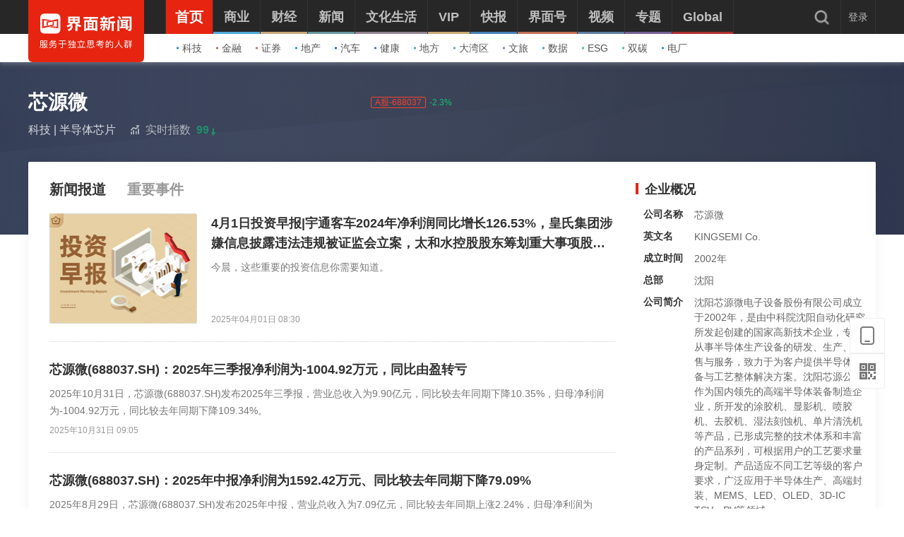

--- FILE ---
content_type: text/html; charset=utf-8
request_url: https://www.jiemian.com/company/8424.html
body_size: 18736
content:
<!DOCTYPE html>
<!--[if IE 7]>
<html lang="zh" class="ie7">
<![endif]-->
<!--[if IE 8]>
<html lang="zh" class="ie8">
<![endif]-->
<!--[if IE 9]>
<html lang="zh" class="ie9">
<![endif]-->
<!--[if IE 10]>
<html lang="zh" class="ie10">
<![endif]-->
<html lang="zh">
<head>
    <meta charset="UTF-8">
    <title>界面新闻-只服务于独立思考的人群-Jiemian.com</title>
    <meta content="width=device-width, initial-scale=1.0" name="viewport">
    <meta http-equiv="X-UA-Compatible" content="IE=edge,chrome=1">
	<meta property="qc:admins" content="1551614217621551166375" />
	<meta property="wb:webmaster" content="35b9e97125d64f5f" />
	<meta name="baidu_ssp_verify" content="fc03fd460976efcd1361a4e6d67ffdbb">
    <meta name="renderer" content="webkit">
    <meta content="界面网络,界面新闻,界面资讯,界面财经,摩尔,歪楼,正午,JMedia,商业,自媒体联盟,资本市场,TMT,交易,股票" name="keywords" />
    <meta content="界面是极受中国中产阶级欢迎的新闻及商业社交平台，旗下拥有精品新闻业务界面新闻、专业投资资讯平台摩尔金融及独立设计师电商网站尤物。" name="description" />
    <meta content="" name="tags" />
    	<link rel='dns-prefetch' href='//img.jiemian.com'>
	<link rel="prefetch prerender" href="//www.jiemian.com/" id="prerender">
	<link rel="icon" href="/favicon.ico" mce_href="/favicon.ico" type="image/x-icon">
    <link rel="stylesheet" type="text/css" href="https://res.jiemian.com//assets/pc/common/css/right-fixed-QR-f1fe08ca32.css" />
<link rel="stylesheet" type="text/css" href="https://res.jiemian.com//assets/pc/common/css/new-public-513499bf61.css"/>
<link rel="stylesheet" href="https://res.jiemian.com//assets/pc/indexnew/css/iconfont-ebd2591507.css" type="text/css" />
<link rel="stylesheet" href="https://res.jiemian.com//assets/common/swiper5.min.css" type="text/css" rel="stylesheet">


    <script type="text/javascript" src="https://res.jiemian.com/assets/common/agent-m.min.js"></script>
    <!-- JQ升级到v3.7.1 -->
    <!-- <script type="text/javascript" src="https://res.jiemian.com/assets/pc/common/js/jquery-b715f857d0.js" ></script> -->
    <!-- <script type="text/javascript" src="https://res.jiemian.com/assets/pc/common/js/jm-c4810b4797.js" ></script> -->
    <script type="text/javascript" src="//res.jiemian.com//assets/pkg/lib/jquery-aac68ba3fe.js" ></script>
    <script type="text/javascript" src="//res.jiemian.com//assets/pkg/pages/pc/jquery-extend-d7b6f8eaca.js" ></script>
    <script type="text/javascript" src="//res.jiemian.com//assets/pc/common/js/jm-c4810b4797.js" ></script>
        <script type="text/javascript">
    	var passport_url="https://passport.jiemian.com";
		// 百度广告加载
    	function CNZZ_SLOT_Async(ad_id, appendid) {
    		(window.slotbydup=window.slotbydup || []).push({
    	        id: ad_id,
    	        container: appendid,
    	        //size: '1200,135',
    	        isAsync:true,
    	        display: 'inlay-fix'
    	    });
        }
    </script>
</head>
		<body>	<div class="t-ad cnzz-ads" id="ad_header_top"></div>

                <header class="header default">
        <div class="header-inner">
            <div class="logo">
                <div class="logo-wrap header-container">
                    <a href="https://www.jiemian.com">
                        <img src="https://res.jiemian.com/assets/pc/common/img/jiemian_logo.svg" alt="界面新闻logo" title="界面新闻logo" />
                    </a>
                </div>
            </div>
            <div class="nav-parent">
                <div class="header-container">
                    <nav class="nav pjax-nav">
                        <ul class="jiemian-nav parent">
                                                            <li class="nav-list">
                                                                        <a class="nav-link" data-id="0"  data-pjax="data-pjax" href="https://www.jiemian.com" data-url="https://www.jiemian.com">
                                        <span class="text">首页</span>
                                        <i class="border" style="background-color:#E72410;"></i>
                                    </a>
                                    <div class="jiemian-children-wrap">
                                        <ul class="jiemian-nav children">
                                            <li class="nav-list">
                                                    <a data-pjax="data-pjax" class="link "
                                                       href="https://www.jiemian.com/lists/65.html" data-url="https://www.jiemian.com/lists/65.html" data-color="#2C85C9" data-id="65">
                                                        <i class="icon" style="background-color:#2C85C9;"></i>
                                                        科技                                                    </a>
                                                </li><li class="nav-list">
                                                    <a data-pjax="data-pjax" class="link "
                                                       href="https://www.jiemian.com/lists/9.html" data-url="https://www.jiemian.com/lists/9.html" data-color="#B56A58" data-id="9">
                                                        <i class="icon" style="background-color:#B56A58;"></i>
                                                        金融                                                    </a>
                                                </li><li class="nav-list">
                                                    <a data-pjax="data-pjax" class="link "
                                                       href="https://www.jiemian.com/lists/112.html" data-url="https://www.jiemian.com/lists/112.html" data-color="#AC7A64" data-id="112">
                                                        <i class="icon" style="background-color:#AC7A64;"></i>
                                                        证券                                                    </a>
                                                </li><li class="nav-list">
                                                    <a data-pjax="data-pjax" class="link "
                                                       href="https://www.jiemian.com/lists/62.html" data-url="https://www.jiemian.com/lists/62.html" data-color="#159CBB" data-id="62">
                                                        <i class="icon" style="background-color:#159CBB;"></i>
                                                        地产                                                    </a>
                                                </li><li class="nav-list">
                                                    <a data-pjax="data-pjax" class="link "
                                                       href="https://www.jiemian.com/lists/51.html" data-url="https://www.jiemian.com/lists/51.html" data-color="#1961C4" data-id="51">
                                                        <i class="icon" style="background-color:#1961C4;"></i>
                                                        汽车                                                    </a>
                                                </li><li class="nav-list">
                                                    <a data-pjax="data-pjax" class="link "
                                                       href="https://www.jiemian.com/lists/472.html" data-url="https://www.jiemian.com/lists/472.html" data-color="#4C6EB5" data-id="472">
                                                        <i class="icon" style="background-color:#4C6EB5;"></i>
                                                        健康                                                    </a>
                                                </li><li class="nav-list">
                                                    <a data-pjax="data-pjax" class="link "
                                                       href="https://www.jiemian.com/city/main/277.html" data-url="https://www.jiemian.com/city/main/277.html" data-color="#42A9AD" data-id="277">
                                                        <i class="icon" style="background-color:#42A9AD;"></i>
                                                        地方                                                    </a>
                                                </li><li class="nav-list">
                                                    <a data-pjax="data-pjax" class="link "
                                                       href="https://www.jiemian.com/lists/680.html" data-url="https://www.jiemian.com/lists/680.html" data-color="#51A3B0" data-id="680">
                                                        <i class="icon" style="background-color:#51A3B0;"></i>
                                                        大湾区                                                    </a>
                                                </li><li class="nav-list">
                                                    <a data-pjax="data-pjax" class="link "
                                                       href="https://www.jiemian.com/lists/105.html" data-url="https://www.jiemian.com/lists/105.html" data-color="#9775A6" data-id="105">
                                                        <i class="icon" style="background-color:#9775A6;"></i>
                                                        文旅                                                    </a>
                                                </li><li class="nav-list">
                                                    <a data-pjax="data-pjax" class="link "
                                                       href="https://www.jiemian.com/lists/154.html" data-url="https://www.jiemian.com/lists/154.html" data-color="#37A0B0" data-id="154">
                                                        <i class="icon" style="background-color:#37A0B0;"></i>
                                                        数据                                                    </a>
                                                </li><li class="nav-list">
                                                    <a data-pjax="data-pjax" class="link "
                                                       href="https://www.jiemian.com/lists/712.html" data-url="https://www.jiemian.com/lists/712.html" data-color="#42B7A3" data-id="712">
                                                        <i class="icon" style="background-color:#42B7A3;"></i>
                                                        ESG                                                    </a>
                                                </li><li class="nav-list">
                                                    <a data-pjax="data-pjax" class="link "
                                                       href="https://www.jiemian.com/lists/877.html" data-url="https://www.jiemian.com/lists/877.html" data-color="#42B7A3" data-id="877">
                                                        <i class="icon" style="background-color:#42B7A3;"></i>
                                                        双碳                                                    </a>
                                                </li><li class="nav-list">
                                                    <a data-pjax="data-pjax" class="link "
                                                       href="https://www.jiemian.com/lists/872.html" data-url="https://www.jiemian.com/lists/872.html" data-color="#1A8FD6" data-id="872">
                                                        <i class="icon" style="background-color:#1A8FD6;"></i>
                                                        电厂                                                    </a>
                                                </li>                                        </ul>
                                    </div>
                                </li>                                <li class="nav-list">
                                                                        <a class="nav-link" data-id="2"  data-pjax="data-pjax" href="https://www.jiemian.com/lists/2.html" data-url="https://www.jiemian.com/lists/2.html">
                                        <span class="text">商业</span>
                                        <i class="border" style="background-color:#51A8DD;"></i>
                                    </a>
                                    <div class="jiemian-children-wrap">
                                        <ul class="jiemian-nav children">
                                            <li class="nav-list">
                                                    <a data-pjax="data-pjax" class="link "
                                                       href="https://www.jiemian.com/lists/65.html" data-url="https://www.jiemian.com/lists/65.html" data-color="#2C85C9" data-id="65">
                                                        <i class="icon" style="background-color:#2C85C9;"></i>
                                                        科技                                                    </a>
                                                </li><li class="nav-list">
                                                    <a data-pjax="data-pjax" class="link "
                                                       href="https://www.jiemian.com/lists/62.html" data-url="https://www.jiemian.com/lists/62.html" data-color="#159CBB" data-id="62">
                                                        <i class="icon" style="background-color:#159CBB;"></i>
                                                        地产                                                    </a>
                                                </li><li class="nav-list">
                                                    <a data-pjax="data-pjax" class="link "
                                                       href="https://www.jiemian.com/lists/51.html" data-url="https://www.jiemian.com/lists/51.html" data-color="#1961C4" data-id="51">
                                                        <i class="icon" style="background-color:#1961C4;"></i>
                                                        汽车                                                    </a>
                                                </li><li class="nav-list">
                                                    <a data-pjax="data-pjax" class="link "
                                                       href="https://www.jiemian.com/lists/31.html" data-url="https://www.jiemian.com/lists/31.html" data-color="#5D719A" data-id="31">
                                                        <i class="icon" style="background-color:#5D719A;"></i>
                                                        消费                                                    </a>
                                                </li><li class="nav-list">
                                                    <a data-pjax="data-pjax" class="link "
                                                       href="https://www.jiemian.com/lists/28.html" data-url="https://www.jiemian.com/lists/28.html" data-color="#2680B4" data-id="28">
                                                        <i class="icon" style="background-color:#2680B4;"></i>
                                                        工业                                                    </a>
                                                </li><li class="nav-list">
                                                    <a data-pjax="data-pjax" class="link "
                                                       href="https://www.jiemian.com/lists/68.html" data-url="https://www.jiemian.com/lists/68.html" data-color="#2690CE" data-id="68">
                                                        <i class="icon" style="background-color:#2690CE;"></i>
                                                        时尚                                                    </a>
                                                </li><li class="nav-list">
                                                    <a data-pjax="data-pjax" class="link "
                                                       href="https://www.jiemian.com/lists/30.html" data-url="https://www.jiemian.com/lists/30.html" data-color="#158AE2" data-id="30">
                                                        <i class="icon" style="background-color:#158AE2;"></i>
                                                        交通                                                    </a>
                                                </li><li class="nav-list">
                                                    <a data-pjax="data-pjax" class="link "
                                                       href="https://www.jiemian.com/lists/472.html" data-url="https://www.jiemian.com/lists/472.html" data-color="#4C6EB5" data-id="472">
                                                        <i class="icon" style="background-color:#4C6EB5;"></i>
                                                        医药                                                    </a>
                                                </li><li class="nav-list">
                                                    <a data-pjax="data-pjax" class="link "
                                                       href="https://www.jiemian.com/lists/851.html" data-url="https://www.jiemian.com/lists/851.html" data-color="#2A96E0" data-id="851">
                                                        <i class="icon" style="background-color:#2A96E0;"></i>
                                                        互联网                                                    </a>
                                                </li><li class="nav-list">
                                                    <a data-pjax="data-pjax" class="link "
                                                       href="https://www.jiemian.com/lists/858.html" data-url="https://www.jiemian.com/lists/858.html" data-color="#2B8CD5" data-id="858">
                                                        <i class="icon" style="background-color:#2B8CD5;"></i>
                                                        创投                                                     </a>
                                                </li><li class="nav-list">
                                                    <a data-pjax="data-pjax" class="link "
                                                       href="https://www.jiemian.com/lists/856.html" data-url="https://www.jiemian.com/lists/856.html" data-color="#11AFD7" data-id="856">
                                                        <i class="icon" style="background-color:#11AFD7;"></i>
                                                        能源                                                    </a>
                                                </li><li class="nav-list">
                                                    <a data-pjax="data-pjax" class="link "
                                                       href="https://www.jiemian.com/lists/853.html" data-url="https://www.jiemian.com/lists/853.html" data-color="#1184D7" data-id="853">
                                                        <i class="icon" style="background-color:#1184D7;"></i>
                                                        数码                                                    </a>
                                                </li><li class="nav-list">
                                                    <a data-pjax="data-pjax" class="link "
                                                       href="https://www.jiemian.com/lists/256.html" data-url="https://www.jiemian.com/lists/256.html" data-color="#53ADE2" data-id="256">
                                                        <i class="icon" style="background-color:#53ADE2;"></i>
                                                        教育                                                    </a>
                                                </li><li class="nav-list">
                                                    <a data-pjax="data-pjax" class="link "
                                                       href="https://www.jiemian.com/lists/845.html" data-url="https://www.jiemian.com/lists/845.html" data-color="#2CA8F3" data-id="845">
                                                        <i class="icon" style="background-color:#2CA8F3;"></i>
                                                        食品                                                    </a>
                                                </li><li class="nav-list">
                                                    <a data-pjax="data-pjax" class="link "
                                                       href="https://www.jiemian.com/lists/857.html" data-url="https://www.jiemian.com/lists/857.html" data-color="#2B99C6" data-id="857">
                                                        <i class="icon" style="background-color:#2B99C6;"></i>
                                                        新能源                                                    </a>
                                                </li><li class="nav-list">
                                                    <a data-pjax="data-pjax" class="link "
                                                       href="https://www.jiemian.com/lists/850.html" data-url="https://www.jiemian.com/lists/850.html" data-color="#2B60B2" data-id="850">
                                                        <i class="icon" style="background-color:#2B60B2;"></i>
                                                        家电                                                    </a>
                                                </li><li class="nav-list">
                                                    <a data-pjax="data-pjax" class="link "
                                                       href="https://www.jiemian.com/lists/854.html" data-url="https://www.jiemian.com/lists/854.html" data-color="#2DA2CB" data-id="854">
                                                        <i class="icon" style="background-color:#2DA2CB;"></i>
                                                        健康                                                    </a>
                                                </li><li class="nav-list">
                                                    <a data-pjax="data-pjax" class="link "
                                                       href="https://www.jiemian.com/lists/676.html" data-url="https://www.jiemian.com/lists/676.html" data-color="#297CD0" data-id="676">
                                                        <i class="icon" style="background-color:#297CD0;"></i>
                                                        酒业                                                    </a>
                                                </li><li class="nav-list">
                                                    <a data-pjax="data-pjax" class="link "
                                                       href="https://www.jiemian.com/lists/841.html" data-url="https://www.jiemian.com/lists/841.html" data-color="#1A8FD6" data-id="841">
                                                        <i class="icon" style="background-color:#1A8FD6;"></i>
                                                        物流                                                    </a>
                                                </li><li class="nav-list">
                                                    <a data-pjax="data-pjax" class="link "
                                                       href="https://www.jiemian.com/lists/847.html" data-url="https://www.jiemian.com/lists/847.html" data-color="#1979B3" data-id="847">
                                                        <i class="icon" style="background-color:#1979B3;"></i>
                                                        零售                                                    </a>
                                                </li><li class="nav-list">
                                                    <a data-pjax="data-pjax" class="link "
                                                       href="https://www.jiemian.com/lists/838.html" data-url="https://www.jiemian.com/lists/838.html" data-color="#5276D6" data-id="838">
                                                        <i class="icon" style="background-color:#5276D6;"></i>
                                                        美妆                                                    </a>
                                                </li><li class="nav-list">
                                                    <a data-pjax="data-pjax" class="link "
                                                       href="https://www.jiemian.com/lists/82.html" data-url="https://www.jiemian.com/lists/82.html" data-color="#2690CE" data-id="82">
                                                        <i class="icon" style="background-color:#2690CE;"></i>
                                                        体育                                                    </a>
                                                </li><li class="nav-list">
                                                    <a data-pjax="data-pjax" class="link "
                                                       href="https://www.jiemian.com/city/main/181.html" data-url="https://www.jiemian.com/city/main/181.html" data-color="#5390BE" data-id="181">
                                                        <i class="icon" style="background-color:#5390BE;"></i>
                                                        楼市                                                    </a>
                                                </li><li class="nav-list">
                                                    <a data-pjax="data-pjax" class="link "
                                                       href="https://www.jiemian.com/lists/694.html" data-url="https://www.jiemian.com/lists/694.html" data-color="#737f6a" data-id="694">
                                                        <i class="icon" style="background-color:#737f6a;"></i>
                                                        家居                                                    </a>
                                                </li><li class="nav-list">
                                                    <a data-pjax="data-pjax" class="link "
                                                       href="https://www.jiemian.com/lists/848.html" data-url="https://www.jiemian.com/lists/848.html" data-color="#2A9DDC" data-id="848">
                                                        <i class="icon" style="background-color:#2A9DDC;"></i>
                                                        餐饮                                                    </a>
                                                </li><li class="nav-list">
                                                    <a data-pjax="data-pjax" class="link "
                                                       href="https://www.jiemian.com/lists/846.html" data-url="https://www.jiemian.com/lists/846.html" data-color="#2592D7" data-id="846">
                                                        <i class="icon" style="background-color:#2592D7;"></i>
                                                        日用                                                    </a>
                                                </li><li class="nav-list">
                                                    <a data-pjax="data-pjax" class="link "
                                                       href="https://www.jiemian.com/lists/852.html" data-url="https://www.jiemian.com/lists/852.html" data-color="#3377CD" data-id="852">
                                                        <i class="icon" style="background-color:#3377CD;"></i>
                                                        企服                                                    </a>
                                                </li><li class="nav-list">
                                                    <a data-pjax="data-pjax" class="link "
                                                       href="https://www.jiemian.com/lists/839.html" data-url="https://www.jiemian.com/lists/839.html" data-color="#158AE2" data-id="839">
                                                        <i class="icon" style="background-color:#158AE2;"></i>
                                                        珠宝                                                    </a>
                                                </li><li class="nav-list">
                                                    <a data-pjax="data-pjax" class="link "
                                                       href="https://www.jiemian.com/lists/840.html" data-url="https://www.jiemian.com/lists/840.html" data-color="#158AE2" data-id="840">
                                                        <i class="icon" style="background-color:#158AE2;"></i>
                                                        腕表                                                    </a>
                                                </li><li class="nav-list">
                                                    <a data-pjax="data-pjax" class="link "
                                                       href="https://www.jiemian.com/lists/605.html" data-url="https://www.jiemian.com/lists/605.html" data-color="#6699A1" data-id="605">
                                                        <i class="icon" style="background-color:#6699A1;"></i>
                                                        智库                                                    </a>
                                                </li><li class="nav-list">
                                                    <a data-pjax="data-pjax" class="link "
                                                       href="https://www.jiemian.com/lists/872.html" data-url="https://www.jiemian.com/lists/872.html" data-color="#1A8FD6" data-id="872">
                                                        <i class="icon" style="background-color:#1A8FD6;"></i>
                                                        电厂                                                    </a>
                                                </li><li class="nav-list">
                                                    <a data-pjax="data-pjax" class="link "
                                                       href="https://www.jiemian.com/lists/883.html" data-url="https://www.jiemian.com/lists/883.html" data-color="#e6c22c" data-id="883">
                                                        <i class="icon" style="background-color:#e6c22c;"></i>
                                                        农业                                                    </a>
                                                </li>                                        </ul>
                                    </div>
                                </li>                                <li class="nav-list">
                                                                        <a class="nav-link" data-id="800"  data-pjax="data-pjax" href="https://www.jiemian.com/lists/800.html" data-url="https://www.jiemian.com/lists/800.html">
                                        <span class="text">财经</span>
                                        <i class="border" style="background-color:#C8A87B;"></i>
                                    </a>
                                    <div class="jiemian-children-wrap">
                                        <ul class="jiemian-nav children">
                                            <li class="nav-list">
                                                    <a data-pjax="data-pjax" class="link "
                                                       href="https://www.jiemian.com/lists/9.html" data-url="https://www.jiemian.com/lists/9.html" data-color="#B56A58" data-id="9">
                                                        <i class="icon" style="background-color:#B56A58;"></i>
                                                        金融                                                    </a>
                                                </li><li class="nav-list">
                                                    <a data-pjax="data-pjax" class="link "
                                                       href="https://www.jiemian.com/lists/86.html" data-url="https://www.jiemian.com/lists/86.html" data-color="#9A6D59" data-id="86">
                                                        <i class="icon" style="background-color:#9A6D59;"></i>
                                                        投资                                                    </a>
                                                </li><li class="nav-list">
                                                    <a data-pjax="data-pjax" class="link "
                                                       href="https://www.jiemian.com/lists/112.html" data-url="https://www.jiemian.com/lists/112.html" data-color="#916855" data-id="112">
                                                        <i class="icon" style="background-color:#916855;"></i>
                                                        证券                                                    </a>
                                                </li><li class="nav-list">
                                                    <a data-pjax="data-pjax" class="link "
                                                       href="https://www.jiemian.com/lists/699.html" data-url="https://www.jiemian.com/lists/699.html" data-color="#C8A87B" data-id="699">
                                                        <i class="icon" style="background-color:#C8A87B;"></i>
                                                        IPO                                                    </a>
                                                </li><li class="nav-list">
                                                    <a data-pjax="data-pjax" class="link "
                                                       href="https://www.jiemian.com/lists/174.html" data-url="https://www.jiemian.com/lists/174.html" data-color="#A37666" data-id="174">
                                                        <i class="icon" style="background-color:#A37666;"></i>
                                                        宏观                                                    </a>
                                                </li><li class="nav-list">
                                                    <a data-pjax="data-pjax" class="link "
                                                       href="https://www.jiemian.com/lists/418.html" data-url="https://www.jiemian.com/lists/418.html" data-color="#CBA166" data-id="418">
                                                        <i class="icon" style="background-color:#CBA166;"></i>
                                                        股市                                                    </a>
                                                </li><li class="nav-list">
                                                    <a data-pjax="data-pjax" class="link "
                                                       href="https://www.jiemian.com/lists/410.html" data-url="https://www.jiemian.com/lists/410.html" data-color="#C8877B" data-id="410">
                                                        <i class="icon" style="background-color:#C8877B;"></i>
                                                        财富                                                    </a>
                                                </li><li class="nav-list">
                                                    <a data-pjax="data-pjax" class="link "
                                                       href="https://www.jiemian.com/lists/889.html" data-url="https://www.jiemian.com/lists/889.html" data-color="#53ADE2" data-id="889">
                                                        <i class="icon" style="background-color:#53ADE2;"></i>
                                                        有连云                                                    </a>
                                                </li>                                        </ul>
                                    </div>
                                </li>                                <li class="nav-list">
                                                                        <a class="nav-link" data-id="801"  data-pjax="data-pjax" href="https://www.jiemian.com/lists/801.html" data-url="https://www.jiemian.com/lists/801.html">
                                        <span class="text">新闻</span>
                                        <i class="border" style="background-color:#6699A1;"></i>
                                    </a>
                                    <div class="jiemian-children-wrap">
                                        <ul class="jiemian-nav children">
                                            <li class="nav-list">
                                                    <a data-pjax="data-pjax" class="link "
                                                       href="https://www.jiemian.com/lists/32.html" data-url="https://www.jiemian.com/lists/32.html" data-color="#6691A1" data-id="32">
                                                        <i class="icon" style="background-color:#6691A1;"></i>
                                                        天下                                                    </a>
                                                </li><li class="nav-list">
                                                    <a data-pjax="data-pjax" class="link "
                                                       href="https://www.jiemian.com/lists/71.html" data-url="https://www.jiemian.com/lists/71.html" data-color="#347F8A" data-id="71">
                                                        <i class="icon" style="background-color:#347F8A;"></i>
                                                        中国                                                    </a>
                                                </li><li class="nav-list">
                                                    <a data-pjax="data-pjax" class="link "
                                                       href="https://www.jiemian.com/city/main/277.html" data-url="https://www.jiemian.com/city/main/277.html" data-color="#42A9AD" data-id="277">
                                                        <i class="icon" style="background-color:#42A9AD;"></i>
                                                        地方                                                    </a>
                                                </li><li class="nav-list">
                                                    <a data-pjax="data-pjax" class="link "
                                                       href="https://www.jiemian.com/lists/8.html" data-url="https://www.jiemian.com/lists/8.html" data-color="#5D8D9A" data-id="8">
                                                        <i class="icon" style="background-color:#5D8D9A;"></i>
                                                        评论                                                    </a>
                                                </li><li class="nav-list">
                                                    <a data-pjax="data-pjax" class="link "
                                                       href="https://www.jiemian.com/lists/154.html" data-url="https://www.jiemian.com/lists/154.html" data-color="#37A0B0" data-id="154">
                                                        <i class="icon" style="background-color:#37A0B0;"></i>
                                                        数据                                                    </a>
                                                </li><li class="nav-list">
                                                    <a data-pjax="data-pjax" class="link "
                                                       href="https://www.jiemian.com/lists/50.html" data-url="https://www.jiemian.com/lists/50.html" data-color="#6699A1" data-id="50">
                                                        <i class="icon" style="background-color:#6699A1;"></i>
                                                        职场                                                    </a>
                                                </li><li class="nav-list">
                                                    <a data-pjax="data-pjax" class="link "
                                                       href="https://www.jiemian.com/lists/422.html" data-url="https://www.jiemian.com/lists/422.html" data-color="#506A6E" data-id="422">
                                                        <i class="icon" style="background-color:#506A6E;"></i>
                                                        国是                                                    </a>
                                                </li><li class="nav-list">
                                                    <a data-pjax="data-pjax" class="link "
                                                       href="https://www.jiemian.com/lists/63.html" data-url="https://www.jiemian.com/lists/63.html" data-color="#21A0B5" data-id="63">
                                                        <i class="icon" style="background-color:#21A0B5;"></i>
                                                        文娱                                                    </a>
                                                </li><li class="nav-list">
                                                    <a data-pjax="data-pjax" class="link "
                                                       href="https://www.jiemian.com/lists/225.html" data-url="https://www.jiemian.com/lists/225.html" data-color="#507B82" data-id="225">
                                                        <i class="icon" style="background-color:#507B82;"></i>
                                                        影像                                                    </a>
                                                </li><li class="nav-list">
                                                    <a data-pjax="data-pjax" class="link "
                                                       href="https://www.jiemian.com/lists/49.html" data-url="https://www.jiemian.com/lists/49.html" data-color="#0D71BD" data-id="49">
                                                        <i class="icon" style="background-color:#0D71BD;"></i>
                                                        营销                                                    </a>
                                                </li><li class="nav-list">
                                                    <a data-pjax="data-pjax" class="link "
                                                       href="https://www.jiemian.com/lists/680.html" data-url="https://www.jiemian.com/lists/680.html" data-color="#51A3B0" data-id="680">
                                                        <i class="icon" style="background-color:#51A3B0;"></i>
                                                        大湾区                                                    </a>
                                                </li><li class="nav-list">
                                                    <a data-pjax="data-pjax" class="link "
                                                       href="https://www.jiemian.com/lists/712.html" data-url="https://www.jiemian.com/lists/712.html" data-color="#42B7A3" data-id="712">
                                                        <i class="icon" style="background-color:#42B7A3;"></i>
                                                        ESG                                                    </a>
                                                </li><li class="nav-list">
                                                    <a data-pjax="data-pjax" class="link "
                                                       href="https://www.jiemian.com/lists/877.html" data-url="https://www.jiemian.com/lists/877.html" data-color="#42B7A3" data-id="877">
                                                        <i class="icon" style="background-color:#42B7A3;"></i>
                                                        双碳                                                    </a>
                                                </li><li class="nav-list">
                                                    <a data-pjax="data-pjax" class="link "
                                                       href="https://www.jiemian.com/lists/917.html" data-url="https://www.jiemian.com/lists/917.html" data-color="#2c546e" data-id="917">
                                                        <i class="icon" style="background-color:#2c546e;"></i>
                                                        长三角                                                    </a>
                                                </li><li class="nav-list">
                                                    <a data-pjax="data-pjax" class="link "
                                                       href="https://www.jiemian.com/lists/927.html" data-url="https://www.jiemian.com/lists/927.html" data-color="#f7d08f" data-id="927">
                                                        <i class="icon" style="background-color:#f7d08f;"></i>
                                                        中西部                                                    </a>
                                                </li>                                        </ul>
                                    </div>
                                </li>                                <li class="nav-list">
                                                                        <a class="nav-link" data-id="130"  data-pjax="data-pjax" href="https://www.jiemian.com/lists/130.html" data-url="https://www.jiemian.com/lists/130.html">
                                        <span class="text">文化生活</span>
                                        <i class="border" style="background-color:#938390;"></i>
                                    </a>
                                    <div class="jiemian-children-wrap">
                                        <ul class="jiemian-nav children">
                                            <li class="nav-list">
                                                    <a data-pjax="data-pjax" class="link "
                                                       href="https://www.jiemian.com/lists/130.html" data-url="https://www.jiemian.com/lists/130.html" data-color="#A3848C" data-id="130">
                                                        <i class="icon" style="background-color:#A3848C;"></i>
                                                        文化                                                    </a>
                                                </li><li class="nav-list">
                                                    <a data-pjax="data-pjax" class="link "
                                                       href="https://www.jiemian.com/lists/105.html" data-url="https://www.jiemian.com/lists/105.html" data-color="#9775A6" data-id="105">
                                                        <i class="icon" style="background-color:#9775A6;"></i>
                                                        文旅                                                    </a>
                                                </li><li class="nav-list">
                                                    <a data-pjax="data-pjax" class="link "
                                                       href="https://www.jiemian.com/lists/135.html" data-url="https://www.jiemian.com/lists/135.html" data-color="#6F6693" data-id="135">
                                                        <i class="icon" style="background-color:#6F6693;"></i>
                                                        生活方式                                                    </a>
                                                </li><li class="nav-list">
                                                    <a data-pjax="data-pjax" class="link "
                                                       href="https://www.jiemian.com/lists/865.html" data-url="https://www.jiemian.com/lists/865.html" data-color="#42B7A3" data-id="865">
                                                        <i class="icon" style="background-color:#42B7A3;"></i>
                                                        美食美酒                                                    </a>
                                                </li><li class="nav-list">
                                                    <a data-pjax="data-pjax" class="link "
                                                       href="https://www.jiemian.com/lists/643.html" data-url="https://www.jiemian.com/lists/643.html" data-color="#838993" data-id="643">
                                                        <i class="icon" style="background-color:#838993;"></i>
                                                        艺术                                                    </a>
                                                </li><li class="nav-list">
                                                    <a data-pjax="data-pjax" class="link "
                                                       href="https://www.jiemian.com/lists/118.html" data-url="https://www.jiemian.com/lists/118.html" data-color="#2B60B2" data-id="118">
                                                        <i class="icon" style="background-color:#2B60B2;"></i>
                                                        游戏                                                    </a>
                                                </li><li class="nav-list">
                                                    <a data-pjax="data-pjax" class="link "
                                                       href="https://www.jiemian.com/lists/53.html" data-url="https://www.jiemian.com/lists/53.html" data-color="#7F667A" data-id="53">
                                                        <i class="icon" style="background-color:#7F667A;"></i>
                                                        正午                                                    </a>
                                                </li><li class="nav-list">
                                                    <a data-pjax="data-pjax" class="link "
                                                       href="https://www.jiemian.com/video/lists/195_1.html" data-url="https://www.jiemian.com/video/lists/195_1.html" data-color="#5F7EA6" data-id="516705411">
                                                        <i class="icon" style="background-color:#5F7EA6;"></i>
                                                        箭厂                                                    </a>
                                                </li>                                        </ul>
                                    </div>
                                </li>                                <li class="nav-list">
                                                                        <a class="nav-link" data-id="2680552435"  data-pjax="data-pjax" href="https://www.jiemian.com/pro/main.html" data-url="https://www.jiemian.com/pro/main.html">
                                        <span class="text">VIP</span>
                                        <i class="border" style="background-color:#CCAA75;"></i>
                                    </a>
                                    <div class="jiemian-children-wrap">
                                        <ul class="jiemian-nav children">
                                            <li class="nav-list">
                                                    <a data-pjax="data-pjax" class="link "
                                                       href="https://www.jiemian.com/pro/lists/12.html" data-url="https://www.jiemian.com/pro/lists/12.html" data-color="#CCAA75" data-id="768922710">
                                                        <i class="icon" style="background-color:#CCAA75;"></i>
                                                        投资早晚报                                                    </a>
                                                </li><li class="nav-list">
                                                    <a data-pjax="data-pjax" class="link "
                                                       href="https://www.jiemian.com/pro/lists/20.html" data-url="https://www.jiemian.com/pro/lists/20.html" data-color="#CCAA75" data-id="1374973888">
                                                        <i class="icon" style="background-color:#CCAA75;"></i>
                                                        宏观晚6点                                                    </a>
                                                </li><li class="nav-list">
                                                    <a data-pjax="data-pjax" class="link "
                                                       href="https://www.jiemian.com/pro/lists/21.html" data-url="https://www.jiemian.com/pro/lists/21.html" data-color="#CCAA75" data-id="2594749541">
                                                        <i class="icon" style="background-color:#CCAA75;"></i>
                                                        打新早报                                                    </a>
                                                </li><li class="nav-list">
                                                    <a data-pjax="data-pjax" class="link "
                                                       href="https://www.jiemian.com/pro/lists/13.html" data-url="https://www.jiemian.com/pro/lists/13.html" data-color="#CCAA75" data-id="3867674611">
                                                        <i class="icon" style="background-color:#CCAA75;"></i>
                                                        盘前机会前瞻                                                    </a>
                                                </li><li class="nav-list">
                                                    <a data-pjax="data-pjax" class="link "
                                                       href="https://www.jiemian.com/pro/lists/15.html" data-url="https://www.jiemian.com/pro/lists/15.html" data-color="#CCAA75" data-id="819061998">
                                                        <i class="icon" style="background-color:#CCAA75;"></i>
                                                        盘中必读                                                    </a>
                                                </li><li class="nav-list">
                                                    <a data-pjax="data-pjax" class="link "
                                                       href="https://www.jiemian.com/pro/lists/16.html" data-url="https://www.jiemian.com/pro/lists/16.html" data-color="#CCAA75" data-id="3058013760">
                                                        <i class="icon" style="background-color:#CCAA75;"></i>
                                                        金股挖掘                                                    </a>
                                                </li><li class="nav-list">
                                                    <a data-pjax="data-pjax" class="link "
                                                       href="https://www.jiemian.com/pro/lists/17.html" data-url="https://www.jiemian.com/pro/lists/17.html" data-color="#CCAA75" data-id="2098808293">
                                                        <i class="icon" style="background-color:#CCAA75;"></i>
                                                        调研早知道                                                    </a>
                                                </li><li class="nav-list">
                                                    <a data-pjax="data-pjax" class="link "
                                                       href="https://www.jiemian.com/pro/lists/18.html" data-url="https://www.jiemian.com/pro/lists/18.html" data-color="#CCAA75" data-id="2354050864">
                                                        <i class="icon" style="background-color:#CCAA75;"></i>
                                                        研报新知                                                    </a>
                                                </li>                                        </ul>
                                    </div>
                                </li>                                <li class="nav-list">
                                                                        <a class="nav-link" data-id="4"  data-pjax="data-pjax" href="https://www.jiemian.com/lists/4.html" data-url="https://www.jiemian.com/lists/4.html">
                                        <span class="text">快报</span>
                                        <i class="border" style="background-color:#4580BB;"></i>
                                    </a>
                                    <div class="jiemian-children-wrap">
                                        <ul class="jiemian-nav children">
                                            <li class="nav-list">
                                                    <a data-pjax="data-pjax" class="link "
                                                       href="https://www.jiemian.com/lists/1324kb.html" data-url="https://www.jiemian.com/lists/1324kb.html" data-color="#4580BB" data-id="2814226365">
                                                        <i class="icon" style="background-color:#4580BB;"></i>
                                                        今日热点                                                    </a>
                                                </li><li class="nav-list">
                                                    <a data-pjax="data-pjax" class="link "
                                                       href="https://www.jiemian.com/lists/1322kb.html" data-url="https://www.jiemian.com/lists/1322kb.html" data-color="#4580BB" data-id="1641195066">
                                                        <i class="icon" style="background-color:#4580BB;"></i>
                                                        公司头条                                                    </a>
                                                </li><li class="nav-list">
                                                    <a data-pjax="data-pjax" class="link "
                                                       href="https://www.jiemian.com/lists/1327kb.html" data-url="https://www.jiemian.com/lists/1327kb.html" data-color="#4580BB" data-id="691185758">
                                                        <i class="icon" style="background-color:#4580BB;"></i>
                                                        股市前沿                                                    </a>
                                                </li><li class="nav-list">
                                                    <a data-pjax="data-pjax" class="link "
                                                       href="https://www.jiemian.com/lists/1330kb.html" data-url="https://www.jiemian.com/lists/1330kb.html" data-color="#4580BB" data-id="881636612">
                                                        <i class="icon" style="background-color:#4580BB;"></i>
                                                        监管通报                                                    </a>
                                                </li><li class="nav-list">
                                                    <a data-pjax="data-pjax" class="link "
                                                       href="https://www.jiemian.com/lists/1326kb.html" data-url="https://www.jiemian.com/lists/1326kb.html" data-color="#4580BB" data-id="3851987136">
                                                        <i class="icon" style="background-color:#4580BB;"></i>
                                                        财经速览                                                    </a>
                                                </li><li class="nav-list">
                                                    <a data-pjax="data-pjax" class="link "
                                                       href="https://www.jiemian.com/lists/1325kb.html" data-url="https://www.jiemian.com/lists/1325kb.html" data-color="#4580BB" data-id="1796714275">
                                                        <i class="icon" style="background-color:#4580BB;"></i>
                                                        时事追踪                                                    </a>
                                                </li>                                        </ul>
                                    </div>
                                </li>                                <li class="nav-list">
                                                                        <a class="nav-link" data-id="217031733"  data-pjax="data-pjax" href="https://www.jiemian.com/account/main/1.html" data-url="https://www.jiemian.com/account/main/1.html">
                                        <span class="text">界面号</span>
                                        <i class="border" style="background-color:#C47151;"></i>
                                    </a>
                                    <div class="jiemian-children-wrap">
                                        <ul class="jiemian-nav children">
                                            <li class="nav-list">
                                                    <a data-pjax="data-pjax" class="link "
                                                       href="https://www.jiemian.com/account/main/1.html" data-url="https://www.jiemian.com/account/main/1.html" data-color="#D2724D" data-id="217031733">
                                                        <i class="icon" style="background-color:#D2724D;"></i>
                                                        财经号                                                    </a>
                                                </li><li class="nav-list">
                                                    <a data-pjax="data-pjax" class="link "
                                                       href="https://www.jiemian.com/account/main/2.html" data-url="https://www.jiemian.com/account/main/2.html" data-color="#BB6645" data-id="2323371675">
                                                        <i class="icon" style="background-color:#BB6645;"></i>
                                                        城市号                                                    </a>
                                                </li><li class="nav-list">
                                                    <a data-pjax="data-pjax" class="link "
                                                       href="https://www.jiemian.com/account/main/3.html" data-url="https://www.jiemian.com/account/main/3.html" data-color="#C74A34" data-id="1093076286">
                                                        <i class="icon" style="background-color:#C74A34;"></i>
                                                        媒体号                                                    </a>
                                                </li>                                        </ul>
                                    </div>
                                </li>                                <li class="nav-list">
                                                                        <a class="nav-link" data-id="1014316800"  data-pjax="data-pjax" href="https://www.jiemian.com/video/lists/index_1.html" data-url="https://www.jiemian.com/video/lists/index_1.html">
                                        <span class="text">视频</span>
                                        <i class="border" style="background-color:#5F7EA6;"></i>
                                    </a>
                                    <div class="jiemian-children-wrap">
                                        <ul class="jiemian-nav children">
                                            <li class="nav-list">
                                                    <a data-pjax="data-pjax" class="link "
                                                       href="https://www.jiemian.com/video/lists/258_1.html" data-url="https://www.jiemian.com/video/lists/258_1.html" data-color="#5F7EA6" data-id="2294944069">
                                                        <i class="icon" style="background-color:#5F7EA6;"></i>
                                                        界面Vnews                                                    </a>
                                                </li><li class="nav-list">
                                                    <a data-pjax="data-pjax" class="link "
                                                       href="https://www.jiemian.com/videoLive/lists_1.html" data-url="https://www.jiemian.com/videoLive/lists_1.html" data-color="#5F7EA6" data-id="1042442051">
                                                        <i class="icon" style="background-color:#5F7EA6;"></i>
                                                        直播                                                    </a>
                                                </li><li class="nav-list">
                                                    <a data-pjax="data-pjax" class="link "
                                                       href="https://www.jiemian.com/video/lists/195_1.html" data-url="https://www.jiemian.com/video/lists/195_1.html" data-color="#5F7EA6" data-id="516705411">
                                                        <i class="icon" style="background-color:#5F7EA6;"></i>
                                                        箭厂                                                    </a>
                                                </li><li class="nav-list">
                                                    <a data-pjax="data-pjax" class="link "
                                                       href="https://www.jiemian.com/video/lists/226_1.html" data-url="https://www.jiemian.com/video/lists/226_1.html" data-color="#5F7EA6" data-id="4179717822">
                                                        <i class="icon" style="background-color:#5F7EA6;"></i>
                                                        品牌创酷                                                    </a>
                                                </li><li class="nav-list">
                                                    <a data-pjax="data-pjax" class="link "
                                                       href="https://www.jiemian.com/video/lists/567_1.html" data-url="https://www.jiemian.com/video/lists/567_1.html" data-color="#5F7EA6" data-id="2327520341">
                                                        <i class="icon" style="background-color:#5F7EA6;"></i>
                                                        番茄社                                                    </a>
                                                </li><li class="nav-list">
                                                    <a data-pjax="data-pjax" class="link "
                                                       href="https://www.jiemian.com/video/lists/882_1.html" data-url="https://www.jiemian.com/video/lists/882_1.html" data-color="#5F7EA6" data-id="4284971539">
                                                        <i class="icon" style="background-color:#5F7EA6;"></i>
                                                        商业微史记                                                    </a>
                                                </li><li class="nav-list">
                                                    <a data-pjax="data-pjax" class="link "
                                                       href="https://www.jiemian.com/video/lists/914_1.html" data-url="https://www.jiemian.com/video/lists/914_1.html" data-color="#5F7EA6" data-id="2053746417">
                                                        <i class="icon" style="background-color:#5F7EA6;"></i>
                                                        胡说财经                                                    </a>
                                                </li>                                        </ul>
                                    </div>
                                </li>                                <li class="nav-list">
                                                                        <a class="nav-link" data-id="1833193248"  data-pjax="data-pjax" href="https://www.jiemian.com/special/lists/news_1.html" data-url="https://www.jiemian.com/special/lists/news_1.html">
                                        <span class="text">专题</span>
                                        <i class="border" style="background-color:#765F9C;"></i>
                                    </a>
                                    <div class="jiemian-children-wrap">
                                        <ul class="jiemian-nav children">
                                            <li class="nav-list">
                                                    <a data-pjax="data-pjax" class="link "
                                                       href="https://www.jiemian.com/special/lists/news_1.html" data-url="https://www.jiemian.com/special/lists/news_1.html" data-color="#765F9C" data-id="1833193248">
                                                        <i class="icon" style="background-color:#765F9C;"></i>
                                                        新闻专题                                                    </a>
                                                </li><li class="nav-list">
                                                    <a data-pjax="data-pjax" class="link "
                                                       href="https://www.jiemian.com/special/lists/huodong_1.html" data-url="https://www.jiemian.com/special/lists/huodong_1.html" data-color="#8973AE" data-id="2521134715">
                                                        <i class="icon" style="background-color:#8973AE;"></i>
                                                        活动专题                                                    </a>
                                                </li>                                        </ul>
                                    </div>
                                </li>                                <li class="nav-list">
                                                                        <a class="nav-link" data-id="2043925204"  data-pjax="data-pjax" href="https://en.jiemian.com/" data-url="https://en.jiemian.com/">
                                        <span class="text">Global</span>
                                        <i class="border" style="background-color:#B22F2F;"></i>
                                    </a>
                                    <div class="jiemian-children-wrap">
                                        <ul class="jiemian-nav children">
                                                                                    </ul>
                                    </div>
                                </li>
                        </ul>
                    </nav>
                    <div class="opts-container">
                        <div class="search-btn" data-toggle="1">
                            <i class="jm-i jm-i-search"></i>
                            <i class="jm-i jm-i-close in"></i>
                        </div>
                        <div class="normal-login user-login" id="login-pannel">登录</div>
                        <div class="user-container" id="user-pannel" style="display: none;">
                            <div class="user-avatar">
                                <a href="https://a.jiemian.com/index.php?m=user&a=center">
                                    <img id="user-avatar" alt=""/>
                                </a>
                            </div>
                            <div class="user-wrap">
                                <ul class="user-info-list">
                                    <li class="user-info-item"><a href="https://a.jiemian.com/index.php?m=Message&a=index">消息 <span id="msg_nav"></span></a></li>
                                    <li class="user-info-item"><a href="https://a.jiemian.com/index.php?m=user&a=jifen">我的面点</a></li>
                                    <li class="user-info-item"><a href="/subscribe/news.html">我的关注</a></li>
                                    <li class="user-info-item"><a href="https://a.jiemian.com/index.php?m=Writer&a=article">我的文章</a></li>
                                    <li class="user-info-item"><a href="https://a.jiemian.com/index.php?m=Writer&a=submission">投稿</a></li>
                                    <li class="user-info-item"><a href="https://a.jiemian.com/index.php?m=broke&a=index">报料</a></li>
                                    <li class="user-info-item"><a id="btn_usercenter" href="https://a.jiemian.com/index.php?m=user&a=personalInfoSetting">帐号设置</a></li>
                                    <li class="user-info-item"><a href="javascript:void(0)" id="logout">退出</a></li>
                                </ul>
                            </div>
                        </div>
                    </div>
                </div>
                <div class="search-container">
                    <div class="header-container">
                        <div class="search-wrap">
                            <div class="search-input">
                                <input type="text" id="search-input" placeholder="请搜索关键词" value="" data-type="old" />
                                <div class="search-opts">
                                    <i class="jm-i jm-i-search search-icon"></i>
                                    <div class="search-opts__wrap">
                                        <span class="text">旧版搜索</span>
                                        <i class="iconfont kx_zhankai_icon1"></i>
                                        <ul class="search-opts__select" data-target="search-input">
                                            <li class="search-opts__select-item" data-type="new">新版搜索</li>
                                            <li class="search-opts__select-item active" data-type="old">旧版搜索</li>
                                        </ul>
                                    </div>
                                </div>
                            </div>
                            <div class="search-info">
                                <div class="search-history">
                                    <h4 class="title">
                                        历史搜索
                                        <a href="javascript:void(0);">
                                            <i class="jm-i jm-i-remove"></i>
                                            全部删除
                                        </a>
                                    </h4>
                                    <ul class="list"></ul>
                                </div>
                                <div class="search-hot">
                                    <h4 class="title">热门搜索</h4>
                                    <!--https://a.jiemian.com/index.php?m=search&a=index&msg= -->
                                    <ul class="list">
                                        <li class="item">
                                                <a href="https://a.jiemian.com/index.php?m=search&a=index&msg=%E7%8E%B0%E8%B4%A7%E9%BB%84%E9%87%91%E7%AA%81%E7%A0%B4+4740%E7%BE%8E%E5%85%83" target="_blank">
                                                    现货黄金突破 4740美元                                                </a>
                                            </li><li class="item">
                                                <a href="https://a.jiemian.com/index.php?m=search&a=index&msg=%E2%80%9C%E6%9C%89%E6%9C%BA%E8%91%A1%E8%90%84%E9%85%92%E7%AC%AC%E4%B8%80%E8%82%A1%E2%80%9D%E7%A0%8D%E6%8E%89600%E4%BA%A9%E8%91%A1%E8%90%84%E6%A0%91" target="_blank">
                                                    “有机葡萄酒第一股”砍掉600亩葡萄树                                                </a>
                                            </li><li class="item">
                                                <a href="https://a.jiemian.com/index.php?m=search&a=index&msg=%E4%BF%9E%E6%95%8F%E6%B4%AA%E8%81%98%E8%AF%B7%E9%99%88%E8%A1%8C%E7%94%B2%E4%B8%BA%E6%96%B0%E4%B8%9C%E6%96%B9%E6%80%BB%E9%A1%BE%E9%97%AE" target="_blank">
                                                    俞敏洪聘请陈行甲为新东方总顾问                                                </a>
                                            </li><li class="item">
                                                <a href="https://a.jiemian.com/index.php?m=search&a=index&msg=SK%E6%B5%B7%E5%8A%9B%E5%A3%AB%E5%8F%91%E6%94%BE%E4%BA%BA%E5%9D%8764%E4%B8%87%E5%85%83%E5%B7%A8%E9%A2%9D%E5%B9%B4%E7%BB%88%E5%A5%96" target="_blank">
                                                    SK海力士发放人均64万元巨额年终奖                                                </a>
                                            </li>                                    </ul>
                                </div>
                            </div>
                        </div>
                    </div>
                </div>
            </div>
            <div class="nav-children">
                <div class="header-container">
                    <nav class="nav nav2"></nav>
                </div>
            </div>
        </div>
    </header><script type="text/javascript" src="https://res.jiemian.com/assets/pc/common/js/qrcode-9f810ed588.min.js"></script>
<script>
    var domainIMG = 'https://img.jiemian.com/';
    var switch_nav_list = '[{"id":"0","sort":"1"},{"id":"65","sort":"3"},{"id":"62","sort":"4"},{"id":"51","sort":"5"},{"id":"31","sort":"6"},{"id":"28","sort":"7"},{"id":"68","sort":"8"},{"id":"30","sort":"9"},{"id":"858","sort":"10"},{"id":"181","sort":"11"},{"id":"256","sort":"12"},{"id":"472","sort":"13"},{"id":"676","sort":"14"},{"id":"694","sort":"15"},{"id":"9","sort":"19"},{"id":"86","sort":"20"},{"id":"112","sort":"21"},{"id":"174","sort":"22"},{"id":"418","sort":"23"},{"id":"410","sort":"24"},{"id":"699","sort":"25"},{"id":"32","sort":"27"},{"id":"71","sort":"28"},{"id":"8","sort":"29"},{"id":"154","sort":"30"},{"id":"422","sort":"31"},{"id":"63","sort":"33"},{"id":"225","sort":"34"},{"id":"680","sort":"35"},{"id":"712","sort":"36"},{"id":"130","sort":"37"},{"id":"105","sort":"38"},{"id":"135","sort":"39"},{"id":"643","sort":"40"},{"id":"2680552435","sort":"41"},{"id":"4","sort":"42"},{"id":"217031733","sort":"43"},{"id":"1014316800","sort":"44"},{"id":"1833193248","sort":"45"}]';
    var nav_active_id = '1428373887';
</script>

                <link rel="stylesheet" type="text/css" href="https://res.jiemian.com/assets/pkg/assets/css/pc/company/detail-428834f79b.css" />

<div class="content" id="isDowloadAppFlag" data-company-id="8424" data-company-name="芯源微">
  <div class="content-inner">
    <div class="company-bg show">
      <div class="content-head-bg">
        <div class="head__name clearfloat">
          <h3>芯源微</h3>
          <!-- 上市显示股票代码 -->
          <div class="head__code head-stock"></div>
                  </div>
        <div class="head__info clearfloat">
          <div class="head__classify">
            <span>科技</span>
              <span class="line">|</span><span>半导体芯片</span>
              <span class="line">|</span>          </div>                    <div class="head__index">
            <i class="iconfont zhishu-logo"></i>
            <span class="head-index__text">实时指数</span>
            <span class="head-index__icon">
               <span class="index__down">99</span>
                  <i class="iconfont zhishu_down"></i>
                           </span>
          </div>
         </if>
        </div>      </div>
    </div>

    <!-- 吸顶部分 -->
    <div class="fixed-head">
      <div class="fixed-head__bg">
        <div class="fixed-head__content clearfloat">
          <h3>芯源微</h3>

          <div class="fixed-head__index head__index">
            <i class="iconfont zhishu-logo"></i>
            <span class="head-index__text">实时指数</span>
            <span class="head-index__icon">
               <span class="index__down">99</span>
                  <i class="iconfont zhishu_down"></i>
                           </span>
          </div>

          <!-- 上市显示股票代码 -->
          <div class="fixed-head__code head__code"> 
            </div>        </div>
      </div>
    </div>

    <div class="content-container" id="company-page">
      <section class="content-main">
        <!-- if 收录公司有数据 -->
        <div class="jm-layout-container clearfloat">
          <div class="jm-layout-main">
            <h3 class="jm-main__tab">
              <span class="active" data-type="sole-report">新闻报道</span>
                              <span data-type="event-report">重要事件</span>
                          </h3>
            <div class="jm-main__news">
              <!-- 独家报道内容，由原新闻+原独家合并-->
              <div class="tab-contnet sole" data-type="sole-report">
                <div class="jm-news-list news" class="active">
                  <!-- if 不为空-->
                  <!-- 列表样式 -->
<!-- if 有图-->
  <div class="news-view left clearfloat">
    <a href="https://www.jiemian.com/article/12548380.html" target="_blank" title="4月1日投资早报|宇通客车2024年净利润同比增长126.53%，皇氏集团涉嫌信息披露违法违规被证监会立案，太和水控股股东筹划重大事项股票继续停牌" aid="12548380">
      <div class="news-img">
        <img src="https://img2.jiemian.com/101/original/20250331/17434274867351700_a208x156.jpg"
             alt="4月1日投资早报|宇通客车2024年净利润同比增长126.53%，皇氏集团涉嫌信息披露违法违规被证监会立案，太和水控股股东筹划重大事项股票继续停牌">
          <!--判断是否VIP-->
          <span class="cover-vip-icon"></span>      </div>
      <div class="news-right">
        <div class="news-header">
          <h3>
              <span class="news-header__title">4月1日投资早报|宇通客车2024年净利润同比增长126.53%，皇氏集团涉嫌信息披露违法违规被证监会立案，太和水控股股东筹划重大事项股票继续停牌</span>
          </h3>
        </div>
        <div class="news-main">
          <p>
            今晨，这些重要的投资信息你需要知道。          </p>
        </div>
        <div class="news-footer">
          <!--  -->
          <span class="news-date">2025年04月01日 08:30</span>
        </div>
      </div>
    </a>
  </div>
  <!-- 列表样式 -->
  <!-- else 无封面图   -->
  <div class="news-view without-img">
    <a href="https://www.jiemian.com/article/13572589.html" target="_blank" title="芯源微(688037.SH)：2025年三季报净利润为-1004.92万元，同比由盈转亏" aid="13572589">
      <div class="news-header">
        <h3>
                    <span class="news-header__title">芯源微(688037.SH)：2025年三季报净利润为-1004.92万元，同比由盈转亏</span>
        </h3>
      </div>
      <div class="news-main">
        <p>
          2025年10月31日，芯源微(688037.SH)发布2025年三季报，营业总收入为9.90亿元，同比较去年同期下降10.35%，归母净利润为-1004.92万元，同比较去年同期下降109.34%。        </p>
      </div>
      <div class="news-footer">
        <!--  -->
        <span class="news-date">2025年10月31日 09:05</span>
      </div>
    </a>
  </div><!-- 列表样式 -->
  <!-- else 无封面图   -->
  <div class="news-view without-img">
    <a href="https://www.jiemian.com/article/13275185.html" target="_blank" title="芯源微(688037.SH)：2025年中报净利润为1592.42万元、同比较去年同期下降79.09%" aid="13275185">
      <div class="news-header">
        <h3>
                    <span class="news-header__title">芯源微(688037.SH)：2025年中报净利润为1592.42万元、同比较去年同期下降79.09%</span>
        </h3>
      </div>
      <div class="news-main">
        <p>
          2025年8月29日，芯源微(688037.SH)发布2025年中报，营业总收入为7.09亿元，同比较去年同期上涨2.24%，归母净利润为1592.42万元，同比较去年同期下降79.09%。        </p>
      </div>
      <div class="news-footer">
        <!--  -->
        <span class="news-date">2025年08月29日 09:13</span>
      </div>
    </a>
  </div><!-- 列表样式 -->
  <!-- else 无封面图   -->
  <div class="news-view without-img">
    <a href="https://www.jiemian.com/article/12942302.html" target="_blank" title="芯源微：聘任宗润福为荣誉董事长、首席顾问" aid="12942302">
      <div class="news-header">
        <h3>
                    <span class="news-header__title">芯源微：聘任宗润福为荣誉董事长、首席顾问</span>
        </h3>
      </div>
      <div class="news-main">
        <p>
          芯源微6月23日公告，公司于2025年6月23日召开第三届董事会第一次会议，审议通过聘任宗润福为公司荣誉董事长、首席顾问。宗润福系公司创始人，曾任公司总裁、董事长，对公司发展有突出贡献。因年龄原因，宗润福在新一届董事会中不再担任董事职务。荣誉董事长、首席顾问不属于董事会成员及高级管理人员，不参与公司日常经营决策和管理。        </p>
      </div>
      <div class="news-footer">
        <!--  -->
        <span class="news-date">2025年06月23日 19:39</span>
      </div>
    </a>
  </div><!-- 列表样式 -->
  <!-- else 无封面图   -->
  <div class="news-view without-img">
    <a href="https://www.jiemian.com/article/12730869.html" target="_blank" title="芯源微(688037.SH)：2025年一季报净利润为466.00万元、同比较去年同期下降70.89%" aid="12730869">
      <div class="news-header">
        <h3>
                    <span class="news-header__title">芯源微(688037.SH)：2025年一季报净利润为466.00万元、同比较去年同期下降70.89%</span>
        </h3>
      </div>
      <div class="news-main">
        <p>
          2025年4月29日，芯源微(688037.SH)发布2025年一季报，营业总收入为2.75亿元，同比较去年同期上涨12.74%，归母净利润为466.00万元，同比较去年同期下降70.89%。        </p>
      </div>
      <div class="news-footer">
        <!--  -->
        <span class="news-date">2025年05月01日 09:58</span>
      </div>
    </a>
  </div><!-- 列表样式 -->
  <!-- else 无封面图   -->
  <div class="news-view without-img">
    <a href="https://www.jiemian.com/article/12689080.html" target="_blank" title="芯源微(688037.SH)：2024年年报净利润为2.03亿元、同比较去年同期下降19.08%" aid="12689080">
      <div class="news-header">
        <h3>
                    <span class="news-header__title">芯源微(688037.SH)：2024年年报净利润为2.03亿元、同比较去年同期下降19.08%</span>
        </h3>
      </div>
      <div class="news-main">
        <p>
          2025年4月26日，芯源微(688037.SH)发布2024年年报，营业总收入为17.54亿元，同比较去年同期上涨2.13%，归母净利润为2.03亿元，同比较去年同期下降19.08%。        </p>
      </div>
      <div class="news-footer">
        <!--  -->
        <span class="news-date">2025年04月26日 09:26</span>
      </div>
    </a>
  </div><!-- 列表样式 -->
  <!-- else 无封面图   -->
  <div class="news-view without-img">
    <a href="https://www.jiemian.com/article/12548128.html" target="_blank" title="芯源微：若两次股份协议受让均完成，北方华创将成公司第一大股东" aid="12548128">
      <div class="news-header">
        <h3>
                    <span class="news-header__title">芯源微：若两次股份协议受让均完成，北方华创将成公司第一大股东</span>
        </h3>
      </div>
      <div class="news-main">
        <p>
          芯源微3月31日晚间公告，公司持股5%以上股东中科天盛通过公开征集转让方式协议转让其持有的公司股份16,899,750股，占公司总股本的8.41%，受让方为北方华创。双方已签订《股份转让协议》，交易价格为85.71元/股，交易总价款为14.48亿元。转让完成后，中科天盛不再持有公司股份。此外，公司持股5%以上股东先进制造也拟将其持有的19,064,915股公司股份转让给北方华创，交易价格为88.48元/股。若两次协议受让均完成，北方华创将持有公司17.90%的股份，成为公司第一大股东，并计划通过改组公司董事会取得公司控制权。        </p>
      </div>
      <div class="news-footer">
        <!--  -->
        <span class="news-date">2025年03月31日 19:56</span>
      </div>
    </a>
  </div><!-- 列表样式 -->
  <!-- else 无封面图   -->
  <div class="news-view without-img">
    <a href="https://www.jiemian.com/article/12457415.html" target="_blank" title="财说 | 北方华创拟收购芯源微，17.9%即可控股？" aid="12457415">
      <div class="news-header">
        <h3>
                    <span class="news-header__title">财说 | 北方华创拟收购芯源微，17.9%即可控股？</span>
        </h3>
      </div>
      <div class="news-main">
        <p>
          芯源微的股份极为分散。        </p>
      </div>
      <div class="news-footer">
        <!--  -->
        <span class="news-date">2025年03月13日 10:21</span>
      </div>
    </a>
  </div><!-- 列表样式 -->
  <!-- else 无封面图   -->
  <div class="news-view without-img">
    <a href="https://www.jiemian.com/article/12456434.html" target="_blank" title="芯源微：中科天盛拟公开征集转让8.41%公司股份" aid="12456434">
      <div class="news-header">
        <h3>
                    <span class="news-header__title">芯源微：中科天盛拟公开征集转让8.41%公司股份</span>
        </h3>
      </div>
      <div class="news-main">
        <p>
                  </p>
      </div>
      <div class="news-footer">
        <!--  -->
        <span class="news-date">2025年03月11日 18:49</span>
      </div>
    </a>
  </div><!-- 列表样式 -->
  <!-- else 无封面图   -->
  <div class="news-view without-img">
    <a href="https://www.jiemian.com/article/12453340.html" target="_blank" title="A股半导体设备股震荡回升，芯源微盘中涨超15%" aid="12453340">
      <div class="news-header">
        <h3>
                    <span class="news-header__title">A股半导体设备股震荡回升，芯源微盘中涨超15%</span>
        </h3>
      </div>
      <div class="news-main">
        <p>
          3月11日上午，A股半导体设备股震荡回升。芯源微盘中涨超15%，华兴源创、汇成真空、至正股份、拓荆科技、北方华创等冲高。        </p>
      </div>
      <div class="news-footer">
        <!--  -->
        <span class="news-date">2025年03月11日 09:45</span>
      </div>
    </a>
  </div><!-- 列表样式 -->
  <!-- else 无封面图   -->
  <div class="news-view without-img">
    <a href="https://www.jiemian.com/article/12451389.html" target="_blank" title="芯源微：筹划控制权变更事项取得进一步进展，股票明起复牌" aid="12451389">
      <div class="news-header">
        <h3>
                    <span class="news-header__title">芯源微：筹划控制权变更事项取得进一步进展，股票明起复牌</span>
        </h3>
      </div>
      <div class="news-main">
        <p>
                  </p>
      </div>
      <div class="news-footer">
        <!--  -->
        <span class="news-date">2025年03月10日 19:13</span>
      </div>
    </a>
  </div><!-- 列表样式 -->
  <!-- else 无封面图   -->
  <div class="news-view without-img">
    <a href="https://www.jiemian.com/article/12432863.html" target="_blank" title="芯源微明起停牌，拟筹划控制权变更" aid="12432863">
      <div class="news-header">
        <h3>
                    <span class="news-header__title">芯源微明起停牌，拟筹划控制权变更</span>
        </h3>
      </div>
      <div class="news-main">
        <p>
          预计停牌时间不超过2个交易日。        </p>
      </div>
      <div class="news-footer">
        <!--  -->
        <span class="news-date">2025年03月05日 21:42</span>
      </div>
    </a>
  </div><!-- 列表样式 -->
  <!-- else 无封面图   -->
  <div class="news-view without-img">
    <a href="https://www.jiemian.com/article/12432728.html" target="_blank" title="芯源微：拟筹划控制权变更，股票明起停牌" aid="12432728">
      <div class="news-header">
        <h3>
                    <span class="news-header__title">芯源微：拟筹划控制权变更，股票明起停牌</span>
        </h3>
      </div>
      <div class="news-main">
        <p>
          芯源微3月5日晚间公告，公司拟筹划控制权变更事项，鉴于该事项存在重大不确定性，为保证公平信息披露，维护投资者利益，避免造成公司股价异常波动，公司股票自3月6日起停牌，预计停牌时间不超过2个交易日。停牌期间，公司将根据事项进展情况，严格按照法律法规的规定和要求履行信息披露义务。待相关重大事项确定后，公司将及时发布相关公告并申请公司股票复牌。        </p>
      </div>
      <div class="news-footer">
        <!--  -->
        <span class="news-date">2025年03月05日 20:23</span>
      </div>
    </a>
  </div><!-- 列表样式 -->
  <!-- else 无封面图   -->
  <div class="news-view without-img">
    <a href="https://www.jiemian.com/article/12066972.html" target="_blank" title="美国发布新一轮实体清单名单，芯源微回应：目前核心零部件已有国产化方案，仍在研判出口管制影响" aid="12066972">
      <div class="news-header">
        <h3>
                    <span class="news-header__title">美国发布新一轮实体清单名单，芯源微回应：目前核心零部件已有国产化方案，仍在研判出口管制影响</span>
        </h3>
      </div>
      <div class="news-main">
        <p>
          关于美国最新发布半导体出口管制措施，芯源微证券部工作人员表示，其内部高管仍在研判其后续影响，“公司目前核心零部件已经有了国产化方案，同时公司国外客户占比较少”。（科创板日报）        </p>
      </div>
      <div class="news-footer">
        <!--  -->
        <span class="news-date">2024年12月03日 11:56</span>
      </div>
    </a>
  </div><!-- 列表样式 -->
  <!-- else 无封面图   -->
  <div class="news-view without-img">
    <a href="https://www.jiemian.com/article/11864301.html" target="_blank" title="芯源微：前三季度归母净利润1.08亿元，同比下降51.12%" aid="11864301">
      <div class="news-header">
        <h3>
                    <span class="news-header__title">芯源微：前三季度归母净利润1.08亿元，同比下降51.12%</span>
        </h3>
      </div>
      <div class="news-main">
        <p>
          前三季度实现营业收入为11.05亿元，同比下降8.44%；归母净利润为1.08亿元，同比下降51.12%；基本每股收益0.54元。其中，第三季度营业收入为4.11亿元，同比下降19.55%；归母净利润为3150万元，同比下降62.74%。营收下滑主要与订单结构、排产及交付周期、客户端装调验收计划等相关，公司短交验周期订单与长交验周期订单分布不均匀，导致分季度收入存在一定波动。        </p>
      </div>
      <div class="news-footer">
        <!--  -->
        <span class="news-date">2024年10月22日 18:04</span>
      </div>
    </a>
  </div><!-- 列表样式 -->
  <!-- else 无封面图   -->
  <div class="news-view without-img">
    <a href="https://www.jiemian.com/article/11653024.html" target="_blank" title="我国科技革命行情或迎新契机，科创100指数ETF(588030)上涨2.53%，芯源微涨近10%" aid="11653024">
      <div class="news-header">
        <h3>
                    <span class="news-header__title">我国科技革命行情或迎新契机，科创100指数ETF(588030)上涨2.53%，芯源微涨近10%</span>
        </h3>
      </div>
      <div class="news-main">
        <p>
          截至2024年8月30日14:03，涨超2.5%，科创100指数ETF(588030)近21个交易日净流入2.57亿元。        </p>
      </div>
      <div class="news-footer">
        <!--  -->
        <span class="news-date">2024年08月30日 14:12</span>
      </div>
    </a>
  </div><!-- 列表样式 -->
  <!-- else 无封面图   -->
  <div class="news-view without-img">
    <a href="https://www.jiemian.com/article/11651441.html" target="_blank" title="半导体公司中报业绩突出，科创100强势反弹，科创100ETF基金(588220)盘中上涨2.08%" aid="11651441">
      <div class="news-header">
        <h3>
                    <span class="news-header__title">半导体公司中报业绩突出，科创100强势反弹，科创100ETF基金(588220)盘中上涨2.08%</span>
        </h3>
      </div>
      <div class="news-main">
        <p>
          截至8月30日 09:51，上证科创板100指数(000698)上涨2.15%，成分股芯源微(688037)上涨7.77%，唯捷创芯(688153)上涨5.81%，昱能科技(688348)上涨5.79%。科创100ETF基金(588220)上涨2.08%。        </p>
      </div>
      <div class="news-footer">
        <!--  -->
        <span class="news-date">2024年08月30日 10:33</span>
      </div>
    </a>
  </div><!-- 列表样式 -->
  <!-- else 无封面图   -->
  <div class="news-view without-img">
    <a href="https://www.jiemian.com/article/11651225.html" target="_blank" title="医疗器械板块大幅反弹，科创100指数ETF(588030)快速拉升涨超2%" aid="11651225">
      <div class="news-header">
        <h3>
                    <span class="news-header__title">医疗器械板块大幅反弹，科创100指数ETF(588030)快速拉升涨超2%</span>
        </h3>
      </div>
      <div class="news-main">
        <p>
          ETF方面，科创100指数ETF（588030）快速拉升涨超2%，成交额超1亿元，交投活跃。        </p>
      </div>
      <div class="news-footer">
        <!--  -->
        <span class="news-date">2024年08月30日 10:19</span>
      </div>
    </a>
  </div><!-- 列表样式 -->
  <!-- else 无封面图   -->
  <div class="news-view without-img">
    <a href="https://www.jiemian.com/article/11453197.html" target="_blank" title="芯片股震荡下挫，芯源微跌超7%" aid="11453197">
      <div class="news-header">
        <h3>
                    <span class="news-header__title">芯片股震荡下挫，芯源微跌超7%</span>
        </h3>
      </div>
      <div class="news-main">
        <p>
          芯片股震荡下挫，芯源微跌超7%，澜起科技、佳缘科技、沃格光电跌超5%，聚辰股份、芯海科技、寒武纪、盛美上海、拓荆科技、利扬芯片等跟跌。        </p>
      </div>
      <div class="news-footer">
        <!--  -->
        <span class="news-date">2024年07月23日 10:00</span>
      </div>
    </a>
  </div><!-- 列表样式 -->
  <!-- else 无封面图   -->
  <div class="news-view without-img">
    <a href="https://www.jiemian.com/article/11434997.html" target="_blank" title="三大股指齐上攻，又是半导体设备、材料方向领涨，逻辑何在？" aid="11434997">
      <div class="news-header">
        <h3>
                    <span class="news-header__title">三大股指齐上攻，又是半导体设备、材料方向领涨，逻辑何在？</span>
        </h3>
      </div>
      <div class="news-main">
        <p>
          2024年7月18日，三大股指午后翻红，半导体材料设备持续领涨。截至14:23，半导体材料ETF（562590）快速上攻，涨2.503%，有望冲击六连涨，持仓股芯源微领涨，涨超11%。        </p>
      </div>
      <div class="news-footer">
        <!--  -->
        <span class="news-date">2024年07月18日 14:34</span>
      </div>
    </a>
  </div>                                  </div>
                                  <div class="load-more" data-action="async_load_more" data-page="2" data-company-id="8424" data-tab="company_new_exclusive" data-type="company-more">
                    <span>加载更多</span>
                  </div>
                
              </div>
              <!-- 事件报道内容 -->
              <div class="tab-contnet event" data-type="event-report">
                <div class="jm-news-list event event__ul" class="active">        
                  <div class="event__li">
                        <div class="event__bullet"></div>
                        <div class="event-li-inner">
                          <div class="event-content">
  
                              <div class="event-content__topinner  clearfix">
                                  <div class="event-content__label">
                                    <span>回应</span>                                  </div>
                                  <!-- if是该组的第一个且该组总数大于1 -->
                                                                  </div>                            
                              <!-- 站外文章a标签上加 rel="nofollow"-->
                              <a href="https://finance.ifeng.com/studio?2258966" class="event-content__title" rel="nofollow" target="_blank">
                                                              【芯源微:公司产品已销往中国台湾、韩国、东南亚等国家或地区】芯源微在互动平台表示,公司产品包括前道涂胶显影设备、前道清洗设备、后道先进封装设备、化合物等小尺寸设备四大板块。公司产品已销往中国台湾、韩国、东南亚等国家或地区,并持续拓展海外市场。                              </a>
                              <div class="event-content__footer">
                                <span class="footer-date">01月15日 16:52</span>
                                <span class="footer-copyright">
                                    <i class="copyright_icon"></i>
                                    <em>凤凰网</em>
                                  </span>                                
                              </div>
                            </div>                        </div>
                                              </div><div class="event__li">
                        <div class="event__bullet"></div>
                        <div class="event-li-inner">
                          <div class="event-content">
  
                              <div class="event-content__topinner  clearfix">
                                  <div class="event-content__label">
                                    <span>股价异动</span><span>大涨</span>                                  </div>
                                  <!-- if是该组的第一个且该组总数大于1 -->
                                                                  </div>                            
                              <!-- 站外文章a标签上加 rel="nofollow"-->
                              <a href="http://stock.10jqka.com.cn/20260107/c673820554.shtml" class="event-content__title" rel="nofollow" target="_blank">
                                                              芯源微今日20cm涨停,有4家机构专用席位净卖出3.59亿元                              </a>
                              <div class="event-content__footer">
                                <span class="footer-date">01月07日 17:00</span>
                                <span class="footer-copyright">
                                    <i class="copyright_icon"></i>
                                    <em>同花顺</em>
                                  </span>                                
                              </div>
                            </div>                        </div>
                                              </div><div class="event__li">
                        <div class="event__bullet"></div>
                        <div class="event-li-inner">
                          <div class="event-content">
  
                              <div class="event-content__topinner  clearfix">
                                  <div class="event-content__label">
                                    <span>套现</span>                                  </div>
                                  <!-- if是该组的第一个且该组总数大于1 -->
                                                                  </div>                            
                              <!-- 站外文章a标签上加 rel="nofollow"-->
                              <a href="https://www.nbd.com.cn/articles/2025-11-07/4134805.html" class="event-content__title" rel="nofollow" target="_blank">
                                                              芯源微:汪明波已减持股份数量为26976股,减持计划完成                              </a>
                              <div class="event-content__footer">
                                <span class="footer-date">2025年11月07日 18:23</span>
                                <span class="footer-copyright">
                                    <i class="copyright_icon"></i>
                                    <em>每经网</em>
                                  </span>                                
                              </div>
                            </div>                        </div>
                                              </div><div class="event__li">
                        <div class="event__bullet"></div>
                        <div class="event-li-inner">
                          <div class="event-content">
  
                              <div class="event-content__topinner  clearfix">
                                  <div class="event-content__label">
                                    <span>上调评级</span>                                  </div>
                                  <!-- if是该组的第一个且该组总数大于1 -->
                                                                  </div>                            
                              <!-- 站外文章a标签上加 rel="nofollow"-->
                              <a href="https://www.nbd.com.cn/articles/2025-11-04/4129970.html" class="event-content__title" rel="nofollow" target="_blank">
                                                              东吴证券给予芯源微“增持”评级,2025年三季报点评:业绩短期承压,看好Track国产替代                              </a>
                              <div class="event-content__footer">
                                <span class="footer-date">2025年11月04日 18:44</span>
                                <span class="footer-copyright">
                                    <i class="copyright_icon"></i>
                                    <em>每经网</em>
                                  </span>                                
                              </div>
                            </div>                        </div>
                                              </div><div class="event__li">
                        <div class="event__bullet"></div>
                        <div class="event-li-inner">
                          <div class="event-content">
  
                              <div class="event-content__topinner  clearfix">
                                  <div class="event-content__label">
                                    <span>回应</span>                                  </div>
                                  <!-- if是该组的第一个且该组总数大于1 -->
                                                                  </div>                            
                              <!-- 站外文章a标签上加 rel="nofollow"-->
                              <a href="https://finance.ifeng.com/studio?2184689" class="event-content__title" rel="nofollow" target="_blank">
                                                              【芯源微:产品持续获国内领先存储客户订单】有投资者问芯源微,公司是否受益于存储行业复苏?订单是否有体现?芯源微在互动平台表示,公司产品包括前道涂胶显影设备、前道清洗设备、后道先进封装设备、化合物等小尺寸设备四大板块。公司产品持续获得国内领先存储客户订单。                              </a>
                              <div class="event-content__footer">
                                <span class="footer-date">2025年10月29日 15:45</span>
                                <span class="footer-copyright">
                                    <i class="copyright_icon"></i>
                                    <em>凤凰网</em>
                                  </span>                                
                              </div>
                            </div>                        </div>
                                              </div><div class="event__li">
                        <div class="event__bullet"></div>
                        <div class="event-li-inner">
                          <div class="event-content">
  
                              <div class="event-content__topinner  clearfix">
                                  <div class="event-content__label">
                                    <span>套现</span>                                  </div>
                                  <!-- if是该组的第一个且该组总数大于1 -->
                                  <div class="event-content__total">
                                      <p class="hide active" data-type="hide">
                                        <span>余下1篇</span><i class="iconfont kx_zhankai_icon1"></i>
                                      </p>
                                      <p class="show" data-type="show">
                                        <span>收起</span><i class="iconfont kx_shouqi_icon1"></i>
                                      </p>
                                    </div>                                </div>                            
                              <!-- 站外文章a标签上加 rel="nofollow"-->
                              <a href="https://finance.ifeng.com/studio?2156206" class="event-content__title" rel="nofollow" target="_blank">
                                                              【芯源微:高级管理人员汪明波计划减持不超过0.0134%公司股份】芯源微(688037.SH)公告称,高级管理人员汪明波因个人资金需求,计划自公告披露之日起15个交易日后的3个月内,通过集中竞价方式减持公司股份不超过26,976股,即不超过公司总股本的比例为0.0134%。减持计划的实施具有不确定性,汪明波将根据市场情况、公司股价情况等择机决定是否实施本次股份减持计划。                              </a>
                              <div class="event-content__footer">
                                <span class="footer-date">2025年09月25日 18:38</span>
                                <span class="footer-copyright">
                                    <i class="copyright_icon"></i>
                                    <em>凤凰网</em>
                                  </span>                                
                              </div>
                            </div><div class="event-content">
  
                                                          
                              <!-- 站外文章a标签上加 rel="nofollow"-->
                              <a href="https://finance.sina.cn/7x24/2025-09-25/detail-infrtcek7168562.d.html" class="event-content__title" rel="nofollow" target="_blank">
                                                              芯源微:高管拟减持不超过26976股                              </a>
                              <div class="event-content__footer">
                                <span class="footer-date">2025年09月25日 18:36</span>
                                <span class="footer-copyright">
                                    <i class="copyright_icon"></i>
                                    <em>新浪财经</em>
                                  </span>                                
                              </div>
                            </div>                        </div>
                                              </div><div class="event__li">
                        <div class="event__bullet"></div>
                        <div class="event-li-inner">
                          <div class="event-content">
  
                              <div class="event-content__topinner  clearfix">
                                  <div class="event-content__label">
                                    <span>重大合作</span>                                  </div>
                                  <!-- if是该组的第一个且该组总数大于1 -->
                                                                  </div>                            
                              <!-- 站外文章a标签上加 rel="nofollow"-->
                              <a href="https://finance.ifeng.com/studio?2152260" class="event-content__title" rel="nofollow" target="_blank">
                                                              【芯源微:前道化学清洗机签单表现优秀 新一代前道涂胶显影机预计Q4发机】芯源微(688037.SH)发布投资者关系活动记录表,公司战略性新产品前道化学清洗机签单表现优秀,高温SPM机台已通过国内领先客户工艺验证,成功打破国外垄断,获得国内客户高度认可。目前公司化学清洗机已获得国内多家大客户订单及验证性订单,部分客户在前期验证基础上,也已陆续下发重复批量性订单。2025年上半年签单情况很好,对全年完成签单目标有信心。2025年下半年公司将继续推进化学清洗机在国内各大主要客户的导入和验证。公司新一代前道涂胶显影机目前研发及客户导入整体较顺利,预计将在今年第四季度发机到客户端验证,明年有望看到新一代机型在客户端的表现。                              </a>
                              <div class="event-content__footer">
                                <span class="footer-date">2025年09月22日 17:52</span>
                                <span class="footer-copyright">
                                    <i class="copyright_icon"></i>
                                    <em>凤凰网</em>
                                  </span>                                
                              </div>
                            </div>                        </div>
                                              </div><div class="event__li">
                        <div class="event__bullet"></div>
                        <div class="event-li-inner">
                          <div class="event-content">
  
                              <div class="event-content__topinner  clearfix">
                                  <div class="event-content__label">
                                    <span>重大合作</span>                                  </div>
                                  <!-- if是该组的第一个且该组总数大于1 -->
                                                                  </div>                            
                              <!-- 站外文章a标签上加 rel="nofollow"-->
                              <a href="https://finance.sina.cn/7x24/2025-09-16/detail-infqsafn5642650.d.html" class="event-content__title" rel="nofollow" target="_blank">
                                                              芯源微:下半年继续推进化学清洗机在国内各大主要客户的导入和验证                              </a>
                              <div class="event-content__footer">
                                <span class="footer-date">2025年09月16日 11:05</span>
                                <span class="footer-copyright">
                                    <i class="copyright_icon"></i>
                                    <em>新浪财经</em>
                                  </span>                                
                              </div>
                            </div>                        </div>
                                              </div><div class="event__li">
                        <div class="event__bullet"></div>
                        <div class="event-li-inner">
                          <div class="event-content">
  
                              <div class="event-content__topinner  clearfix">
                                  <div class="event-content__label">
                                    <span>上调评级</span>                                  </div>
                                  <!-- if是该组的第一个且该组总数大于1 -->
                                                                  </div>                            
                              <!-- 站外文章a标签上加 rel="nofollow"-->
                              <a href="https://www.nbd.com.cn/articles/2025-07-24/3956210.html" class="event-content__title" rel="nofollow" target="_blank">
                                                              华源证券给予芯源微买入评级:国内领先大湿法设备厂商,北方华创获得控制权再添新动能                              </a>
                              <div class="event-content__footer">
                                <span class="footer-date">2025年07月24日 11:57</span>
                                <span class="footer-copyright">
                                    <i class="copyright_icon"></i>
                                    <em>每经网</em>
                                  </span>                                
                              </div>
                            </div>                        </div>
                                              </div><div class="event__li">
                        <div class="event__bullet"></div>
                        <div class="event-li-inner">
                          <div class="event-content">
  
                              <div class="event-content__topinner  clearfix">
                                  <div class="event-content__label">
                                    <span>分红</span>                                  </div>
                                  <!-- if是该组的第一个且该组总数大于1 -->
                                                                  </div>                            
                              <!-- 站外文章a标签上加 rel="nofollow"-->
                              <a href="http://stock.10jqka.com.cn/20250701/c669313620.shtml" class="event-content__title" rel="nofollow" target="_blank">
                                                              芯源微2024年全年每10股派1.1元  股权登记日为2025年7月7日                              </a>
                              <div class="event-content__footer">
                                <span class="footer-date">2025年07月01日 19:00</span>
                                <span class="footer-copyright">
                                    <i class="copyright_icon"></i>
                                    <em>同花顺</em>
                                  </span>                                
                              </div>
                            </div>                        </div>
                                              </div><div class="event__li">
                        <div class="event__bullet"></div>
                        <div class="event-li-inner">
                          <div class="event-content">
  
                              <div class="event-content__topinner  clearfix">
                                  <div class="event-content__label">
                                    <span>股权变动</span><span>实控人变更</span>                                  </div>
                                  <!-- if是该组的第一个且该组总数大于1 -->
                                                                  </div>                            
                              <!-- 站外文章a标签上加 rel="nofollow"-->
                              <a href="https://finance.ifeng.com/studio?2066429" class="event-content__title" rel="nofollow" target="_blank">
                                                              【芯源微:控股股东变更为北方华创】《科创板日报》24日讯,芯源微(688037.SH)公告称,公司持股5%以上股东中科天盛与北方华创签署了《股份转让协议》,中科天盛通过公开征集转让的方式将其持有的16,899,750股公司股份全部协议转让至北方华创,交易金额为14.48亿元。此外,公司原持股5%以上的股东先进制造也将其持有的19,064,915股公司股份转让至北方华创。至此,北方华创持有公司35,964,665股股份,约占公司总股本的17.87%,成为公司第一大股东。同时,公司董事会已完成换届,北方华创提名的董事过半数。因此,公司由无控股股东、实际控制人变更为有控股股东、实际控制人,控股股东为北方华创,实际控制人为北京电子控股有限责任公司。                              </a>
                              <div class="event-content__footer">
                                <span class="footer-date">2025年06月24日 18:53</span>
                                <span class="footer-copyright">
                                    <i class="copyright_icon"></i>
                                    <em>凤凰网</em>
                                  </span>                                
                              </div>
                            </div>                        </div>
                                              </div><div class="event__li">
                        <div class="event__bullet"></div>
                        <div class="event-li-inner">
                          <div class="event-content">
  
                              <div class="event-content__topinner  clearfix">
                                  <div class="event-content__label">
                                    <span>董监高变动</span>                                  </div>
                                  <!-- if是该组的第一个且该组总数大于1 -->
                                  <div class="event-content__total">
                                      <p class="hide active" data-type="hide">
                                        <span>余下2篇</span><i class="iconfont kx_zhankai_icon1"></i>
                                      </p>
                                      <p class="show" data-type="show">
                                        <span>收起</span><i class="iconfont kx_shouqi_icon1"></i>
                                      </p>
                                    </div>                                </div>                            
                              <!-- 站外文章a标签上加 rel="nofollow"-->
                                                              <a href="https://www.jiemian.com/article/12942302.html" class="event-content__title" target="_blank">                                芯源微：聘任宗润福为荣誉董事长、首席顾问                              </a>
                              <div class="event-content__footer">
                                <span class="footer-date">2025年06月23日 19:39</span>
                                                                
                              </div>
                            </div><div class="event-content">
  
                                                          
                              <!-- 站外文章a标签上加 rel="nofollow"-->
                              <a href="http://stock.10jqka.com.cn/20250623/c669112916.shtml" class="event-content__title" rel="nofollow" target="_blank">
                                                              芯源微:选举董博宇为董事长                              </a>
                              <div class="event-content__footer">
                                <span class="footer-date">2025年06月23日 21:40</span>
                                <span class="footer-copyright">
                                    <i class="copyright_icon"></i>
                                    <em>同花顺</em>
                                  </span>                                
                              </div>
                            </div><div class="event-content">
  
                                                          
                              <!-- 站外文章a标签上加 rel="nofollow"-->
                              <a href="http://stock.10jqka.com.cn/20250623/c669112908.shtml" class="event-content__title" rel="nofollow" target="_blank">
                                                              芯源微:聘任宗润福先生为公司荣誉董事长、首席顾问                              </a>
                              <div class="event-content__footer">
                                <span class="footer-date">2025年06月23日 21:40</span>
                                <span class="footer-copyright">
                                    <i class="copyright_icon"></i>
                                    <em>同花顺</em>
                                  </span>                                
                              </div>
                            </div>                        </div>
                                              </div><div class="event__li">
                        <div class="event__bullet"></div>
                        <div class="event-li-inner">
                          <div class="event-content">
  
                              <div class="event-content__topinner  clearfix">
                                  <div class="event-content__label">
                                    <span>业绩下滑</span><span>财报</span>                                  </div>
                                  <!-- if是该组的第一个且该组总数大于1 -->
                                                                  </div>                            
                              <!-- 站外文章a标签上加 rel="nofollow"-->
                                                              <a href="https://www.jiemian.com/article/12730869.html" class="event-content__title" target="_blank">                                芯源微(688037.SH)：2025年一季报净利润为466.00万元、同比较去年同期下降70.89%                              </a>
                              <div class="event-content__footer">
                                <span class="footer-date">2025年05月01日 09:58</span>
                                                                
                              </div>
                            </div>                        </div>
                                              </div><div class="event__li">
                        <div class="event__bullet"></div>
                        <div class="event-li-inner">
                          <div class="event-content">
  
                              <div class="event-content__topinner  clearfix">
                                  <div class="event-content__label">
                                    <span>业绩下滑</span><span>财报</span>                                  </div>
                                  <!-- if是该组的第一个且该组总数大于1 -->
                                                                  </div>                            
                              <!-- 站外文章a标签上加 rel="nofollow"-->
                              <a href="https://finance.sina.cn/7x24/2025-04-25/detail-ineumcmp1737193.d.html" class="event-content__title" rel="nofollow" target="_blank">
                                                              芯源微:2024年净利润2.03亿元,同比下降19.08%                              </a>
                              <div class="event-content__footer">
                                <span class="footer-date">2025年04月25日 23:28</span>
                                <span class="footer-copyright">
                                    <i class="copyright_icon"></i>
                                    <em>新浪财经</em>
                                  </span>                                
                              </div>
                            </div>                        </div>
                                              </div><div class="event__li">
                        <div class="event__bullet"></div>
                        <div class="event-li-inner">
                          <div class="event-content">
  
                              <div class="event-content__topinner  clearfix">
                                  <div class="event-content__label">
                                    <span>获批</span>                                  </div>
                                  <!-- if是该组的第一个且该组总数大于1 -->
                                                                  </div>                            
                              <!-- 站外文章a标签上加 rel="nofollow"-->
                              <a href="https://finance.ifeng.com/studio?2010119" class="event-content__title" rel="nofollow" target="_blank">
                                                              【北方华创:协议受让芯源微股份事项获批复】北方华创(002371.SZ)公告称,公司已收到北京市国资委原则同意收购芯源微股份的批复,以及中国科学院沈阳自动化研究所同意中科天盛向公司转让股份的批复。                              </a>
                              <div class="event-content__footer">
                                <span class="footer-date">2025年04月21日 16:53</span>
                                <span class="footer-copyright">
                                    <i class="copyright_icon"></i>
                                    <em>凤凰网</em>
                                  </span>                                
                              </div>
                            </div>                        </div>
                                              </div><div class="event__li">
                        <div class="event__bullet"></div>
                        <div class="event-li-inner">
                          <div class="event-content">
  
                              <div class="event-content__topinner  clearfix">
                                  <div class="event-content__label">
                                    <span>股权变动</span>                                  </div>
                                  <!-- if是该组的第一个且该组总数大于1 -->
                                  <div class="event-content__total">
                                      <p class="hide active" data-type="hide">
                                        <span>余下1篇</span><i class="iconfont kx_zhankai_icon1"></i>
                                      </p>
                                      <p class="show" data-type="show">
                                        <span>收起</span><i class="iconfont kx_shouqi_icon1"></i>
                                      </p>
                                    </div>                                </div>                            
                              <!-- 站外文章a标签上加 rel="nofollow"-->
                              <a href="http://stock.10jqka.com.cn/20250331/c667129922.shtml" class="event-content__title" rel="nofollow" target="_blank">
                                                              芯源微:北方华创可能将成公司第一大股东                              </a>
                              <div class="event-content__footer">
                                <span class="footer-date">2025年03月31日 21:42</span>
                                <span class="footer-copyright">
                                    <i class="copyright_icon"></i>
                                    <em>同花顺</em>
                                  </span>                                
                              </div>
                            </div><div class="event-content">
  
                                                          
                              <!-- 站外文章a标签上加 rel="nofollow"-->
                              <a href="https://finance.sina.cn/7x24/2025-03-31/detail-inerpywq1122242.d.html" class="event-content__title" rel="nofollow" target="_blank">
                                                              芯源微:北方华创受让公司8.41%股份                              </a>
                              <div class="event-content__footer">
                                <span class="footer-date">2025年03月31日 19:38</span>
                                <span class="footer-copyright">
                                    <i class="copyright_icon"></i>
                                    <em>新浪财经</em>
                                  </span>                                
                              </div>
                            </div>                        </div>
                                              </div><div class="event__li">
                        <div class="event__bullet"></div>
                        <div class="event-li-inner">
                          <div class="event-content">
  
                              <div class="event-content__topinner  clearfix">
                                  <div class="event-content__label">
                                    <span>股权变动</span>                                  </div>
                                  <!-- if是该组的第一个且该组总数大于1 -->
                                  <div class="event-content__total">
                                      <p class="hide active" data-type="hide">
                                        <span>余下1篇</span><i class="iconfont kx_zhankai_icon1"></i>
                                      </p>
                                      <p class="show" data-type="show">
                                        <span>收起</span><i class="iconfont kx_shouqi_icon1"></i>
                                      </p>
                                    </div>                                </div>                            
                              <!-- 站外文章a标签上加 rel="nofollow"-->
                              <a href="https://finance.sina.com.cn/stock/hkstock/ggscyd/2025-03-20/doc-ineqiarh4747605.shtml" class="event-content__title" rel="nofollow" target="_blank">
                                                              北方华创(002371.SZ)拟参与竞买芯源微(688037.SH)8.41%股份                              </a>
                              <div class="event-content__footer">
                                <span class="footer-date">2025年03月20日 19:18</span>
                                <span class="footer-copyright">
                                    <i class="copyright_icon"></i>
                                    <em>新浪财经</em>
                                  </span>                                
                              </div>
                            </div><div class="event-content">
  
                                                          
                              <!-- 站外文章a标签上加 rel="nofollow"-->
                              <a href="https://finance.ifeng.com/studio?1978483" class="event-content__title" rel="nofollow" target="_blank">
                                                              【北方华创:拟竞买芯源微8.41%股份】北方华创(002371.SZ)公告称,公司拟以现金为对价,参与沈阳中科天盛自动化技术有限公司所持沈阳芯源微电子设备股份有限公司8.41%股份的公开挂牌竞买,合计16,899,750股,挂牌价格不低于85.71元/股,总价不低于14.48亿元。若竞买成功,公司将与芯源微在研发、供应链、客户资源等方面加强协同,共同提升企业竞争力和股东回报能力。                              </a>
                              <div class="event-content__footer">
                                <span class="footer-date">2025年03月20日 19:11</span>
                                <span class="footer-copyright">
                                    <i class="copyright_icon"></i>
                                    <em>凤凰网</em>
                                  </span>                                
                              </div>
                            </div>                        </div>
                                              </div><div class="event__li">
                        <div class="event__bullet"></div>
                        <div class="event-li-inner">
                          <div class="event-content">
  
                              <div class="event-content__topinner  clearfix">
                                  <div class="event-content__label">
                                    <span>调研</span>                                  </div>
                                  <!-- if是该组的第一个且该组总数大于1 -->
                                                                  </div>                            
                              <!-- 站外文章a标签上加 rel="nofollow"-->
                              <a href="https://www.stcn.com/article/detail/1582729.html" class="event-content__title" rel="nofollow" target="_blank">
                                                              200家公司获机构调研(附名单)                              </a>
                              <div class="event-content__footer">
                                <span class="footer-date">2025年03月14日 09:04</span>
                                <span class="footer-copyright">
                                    <i class="copyright_icon"></i>
                                    <em>证券时报</em>
                                  </span>                                
                              </div>
                            </div>                        </div>
                                              </div><div class="event__li">
                        <div class="event__bullet"></div>
                        <div class="event-li-inner">
                          <div class="event-content">
  
                              <div class="event-content__topinner  clearfix">
                                  <div class="event-content__label">
                                    <span>股权变动</span>                                  </div>
                                  <!-- if是该组的第一个且该组总数大于1 -->
                                                                  </div>                            
                              <!-- 站外文章a标签上加 rel="nofollow"-->
                              <a href="http://stock.10jqka.com.cn/20250313/c666678887.shtml" class="event-content__title" rel="nofollow" target="_blank">
                                                              北方华创16.87亿元收购芯源微9.49%股份 并计划进一步增持以取得控制权                              </a>
                              <div class="event-content__footer">
                                <span class="footer-date">2025年03月13日 13:44</span>
                                <span class="footer-copyright">
                                    <i class="copyright_icon"></i>
                                    <em>同花顺</em>
                                  </span>                                
                              </div>
                            </div>                        </div>
                                              </div><div class="event__li">
                        <div class="event__bullet"></div>
                        <div class="event-li-inner">
                          <div class="event-content">
  
                              <div class="event-content__topinner  clearfix">
                                  <div class="event-content__label">
                                    <span>股权变动</span>                                  </div>
                                  <!-- if是该组的第一个且该组总数大于1 -->
                                  <div class="event-content__total">
                                      <p class="hide active" data-type="hide">
                                        <span>余下2篇</span><i class="iconfont kx_zhankai_icon1"></i>
                                      </p>
                                      <p class="show" data-type="show">
                                        <span>收起</span><i class="iconfont kx_shouqi_icon1"></i>
                                      </p>
                                    </div>                                </div>                            
                              <!-- 站外文章a标签上加 rel="nofollow"-->
                                                              <a href="https://www.jiemian.com/article/12456434.html" class="event-content__title" target="_blank">                                芯源微：中科天盛拟公开征集转让8.41%公司股份                              </a>
                              <div class="event-content__footer">
                                <span class="footer-date">2025年03月11日 18:49</span>
                                                                
                              </div>
                            </div><div class="event-content">
  
                                                          
                              <!-- 站外文章a标签上加 rel="nofollow"-->
                              <a href="https://finance.sina.com.cn/stock/hkstock/ggscyd/2025-03-11/doc-inephsqm2596559.shtml" class="event-content__title" rel="nofollow" target="_blank">
                                                              芯源微(688037.SH):中科天盛拟公开征集转让公司8.41%股份                              </a>
                              <div class="event-content__footer">
                                <span class="footer-date">2025年03月11日 19:21</span>
                                <span class="footer-copyright">
                                    <i class="copyright_icon"></i>
                                    <em>新浪财经</em>
                                  </span>                                
                              </div>
                            </div><div class="event-content">
  
                                                          
                              <!-- 站外文章a标签上加 rel="nofollow"-->
                              <a href="https://finance.ifeng.com/studio?1968178" class="event-content__title" rel="nofollow" target="_blank">
                                                              【芯源微:持股5%以上股东拟通过公开征集转让方式协议转让公司股份】芯源微(688037.SH)公告称,公司持股5%以上股东沈阳中科天盛自动化技术有限公司拟通过公开征集转让的方式协议转让所持公司全部股份16,899,750股,占公司总股本的8.41%,转让价格不低于85.71元/股。此次股份转让完成后,中科天盛将不再持有公司股份。在公开征集转让完成前,若公司发生除权、除息事项,则转让股份的价格和数量作相应调整。此次公开征集转让不会导致公司第一大股东及实际控制人变更。                              </a>
                              <div class="event-content__footer">
                                <span class="footer-date">2025年03月11日 18:37</span>
                                <span class="footer-copyright">
                                    <i class="copyright_icon"></i>
                                    <em>凤凰网</em>
                                  </span>                                
                              </div>
                            </div>                        </div>
                                              </div>                                  </div>
                
                                  <div class="load-more" data-action="async_load_more" data-page="2" data-company-id="8424" data-tab="company_examine" data-type="company-more">
                    <span>加载更多</span>
                  </div>
                              </div>
            </div>
          </div>
          <div class="jm-layout-side">
            <!-- 企业概况 -->
            <div class="jm-side company-summary">
              <div class="jm-side-head">
                <h3>企业概况</h3>
              </div>
              <div class="jm-side-content">
                <div class="company-sum__base jm-info">
                  <div class="jm-flex base">
                        <h3>公司名称</h3>
                                                  <p>芯源微</p>                      </div><div class="jm-flex base">
                        <h3>英文名</h3>
                                                  <p>KINGSEMI Co.</p>                      </div><div class="jm-flex base">
                        <h3>成立时间</h3>
                                                  <p>2002年</p>                      </div><div class="jm-flex base">
                        <h3>总部</h3>
                                                  <p>沈阳</p>                      </div><div class="jm-flex base">
                        <h3>公司简介</h3>
                                                  <p>沈阳芯源微电子设备股份有限公司成立于2002年，是由中科院沈阳自动化研究所发起创建的国家高新技术企业，专业从事半导体生产设备的研发、生产、销售与服务，致力于为客户提供半导体装备与工艺整体解决方案。沈阳芯源公司作为国内领先的高端半导体装备制造企业，所开发的涂胶机、显影机、喷胶机、去胶机、湿法刻蚀机、单片清洗机等产品，已形成完整的技术体系和丰富的产品系列，可根据用户的工艺要求量身定制。产品适应不同工艺等级的客户要求，广泛应用于半导体生产、高端封装、MEMS、LED、OLED、3D-IC TSV、PV等领域。</p>                      </div>                </div>
              </div>
            </div>

            <!-- if 股票存在 -->
            <div class="company-stock">
              <div class="company-stock__box stock-list"></div>
              <div class="company-stock__container"></div>
            </div>

            <!-- 股东+融资tab -->
            <div class="jm-side company-gd-rz">
              <div class="shareholder">
                <div class="gd-tab font-500">
                                                    </div>
                                              </div>
            </div>
            <!-- 股东+融资tab结束-->

            <!-- 公司舆情 -->
            <!-- if 7日内超过4天有超过显示下限数据的情况下才展示 -->
            <div class="jm-side company-line">
              <div class="jm-side-head company-line-head">
                <h3>界面舆情指数</h3>
                <div class="company-line__num">
                  <span class="company-line__index"></span>
                  <span class="company-line__compare">较前日</span>
                  <!-- 指数上涨 -->
                  <i class="iconfont zhishu_up"></i>
                  <!-- 指数下降 -->
                  <i class="iconfont zhishu_down"></i>
                  <i class="iconfont zhishu_eq"></i>
                </div>
              </div>
              <div class="company-line__range">
                <span data-days="7" class="active">近7天</span>
                <span data-days="30">近30天</span>
                <span data-days="90">近三个月</span>
              </div>
              <div class="company-line__content">
                <div id="company_line_box" class="company-line__box"></div>
              </div>
              <p class="company-line__title">
                <i class="iconfont yuqing_article_icon"></i>
                <a target="__blank" href="">
                  <span class="company-line__text"></span>
                </a>
              </p>
            </div>
            <!-- /if 公司舆情结束 -->

            <!-- if该公司开启了网状舆情版块的情况下显示 -->
            <div class="jm-side company-graph">
              <div class="jm-side-head">
                <h3>近期舆情关联</h3>
              </div>
              <div id="company_graph_box" class="company-graph__box"></div>
              <p></p>
            </div>
            <!-- /if网状舆情结束 -->

            <!--if 词云数量>=5个 展示 -->
            <div class="jm-side word-cloud">
              <div class="jm-side-head">
                <h3>近期媒体印象</h3>
              </div>
              <div class="word-cloud__content">
                <div id="word_cloud_box" class="word-cloud__box"></div>
              </div>
            </div>
            <!-- /if 词云图结束-->


            <!-- if 新闻舆情数据为空，则整体不展示 -->
            <div class="jm-side company-bar">
              <div class="jm-side-head">
                <h3>新闻舆情</h3>
              </div>
              <div class="company-bar__content">
                <div id="company_bar_box" class="company-bar__box"></div>
              </div>
              <p></p>
            </div>
            <!-- /if新闻舆情结束 -->

            <!-- if 风险预警数据不为空才展示 -->
            <div class="jm-side company-risk">
              <div class="jm-side-head">
                <h3>风险预警</h3>
              </div>
              <ul class="company-risk__list">
                <li>
                  <p>司法风险</p>
                  <h3>35</h3>
                </li>
                <span class="company-risk__line"></span>
                <li>
                  <p>工伤风险</p>
                  <h3>22</h3>
                </li>
                <span class="company-risk__line"></span>
                <li>
                  <p>监管风险</p>
                  <h3>0</h3>
                </li>
                <span class="company-risk__line"></span>
                <li>
                  <p>经营风险</p>
                  <h3>0</h3>
                </li>

              </ul>
              <div class="company-risk__content">
                <div id="company_risk_box" class="company-risk__box "></div>
              </div>
            </div>
            <!-- /if 风险预警结束 -->
          </div>
        </div>
        <!-- /if 收录公司有数据结束 -->
        <!-- else 无收录公司展示 -->
              </section>

    </div>

  </div>
</div>
<script>
  var stockData = JSON.parse('[{"performance":{"title":"\u4e1a\u7ee9\u8868\u73b0","list":[{"name":"\u8425\u4e1a\u6536\u5165","legend":"\u4e3b\u8425\u6536\u5165\uff08\u4ebf\u5143\uff09","list":[{"year":"2017","nums":"1.90"},{"year":"2018","nums":"2.10"},{"year":"2019","nums":"2.13"},{"year":"2020","nums":"3.29"},{"year":"2021","nums":"8.29"},{"year":"2022","nums":"13.85"},{"year":"2023","nums":"17.17"},{"year":"2024","nums":"17.54"}]},{"name":"\u51c0\u5229\u6da6","legend":"\u51c0\u5229\u6da6\uff08\u4ebf\u5143\uff09","list":[{"year":"2017","nums":"0.26"},{"year":"2018","nums":"0.30"},{"year":"2019","nums":"0.29"},{"year":"2020","nums":"0.49"},{"year":"2021","nums":"0.77"},{"year":"2022","nums":"2.00"},{"year":"2023","nums":"2.50"},{"year":"2024","nums":"2.01"}]},{"name":"\u6bcf\u80a1\u6536\u76ca","legend":"\u6bcf\u80a1\u6536\u76ca\uff08\u5143\uff09","list":[{"year":"2017","nums":"0.44"},{"year":"2018","nums":"0.48"},{"year":"2019","nums":"0.46"},{"year":"2020","nums":"0.58"},{"year":"2021","nums":"0.92"},{"year":"2022","nums":"2.27"},{"year":"2023","nums":"1.82"},{"year":"2024","nums":"1.01"}]}]},"shareholders":{"title":"\u4e3b\u8981\u80a1\u4e1c","column":["\u80a1\u4e1c","\u6570\u91cf\uff08\u80a1\uff09","\u6301\u80a1\u6bd4\u4f8b"],"rows":[["\u8fbd\u5b81\u79d1\u53d1\u5b9e\u4e1a\u6709\u9650\u516c\u53f8","2,131.58\u4e07","10.6%"],["\u6c88\u9633\u5148\u8fdb\u5236\u9020\u6280\u672f\u4ea7\u4e1a\u6709\u9650\u516c\u53f8","1,906.49\u4e07","9.48%"],["\u6c88\u9633\u4e2d\u79d1\u5929\u76db\u81ea\u52a8\u5316\u6280\u672f\u6709\u9650\u516c\u53f8","1,689.98\u4e07","8.4%"],["\u4e2d\u56fd\u5efa\u8bbe\u94f6\u884c\u80a1\u4efd\u6709\u9650\u516c\u53f8-\u94f6\u534e\u96c6\u6210\u7535\u8def\u6df7\u5408\u578b\u8bc1\u5238\u6295\u8d44\u57fa\u91d1","454.53\u4e07","2.26%"],["\u4e2d\u56fd\u5efa\u8bbe\u94f6\u884c\u80a1\u4efd\u6709\u9650\u516c\u53f8-\u5357\u65b9\u4fe1\u606f\u521b\u65b0\u6df7\u5408\u578b\u8bc1\u5238\u6295\u8d44\u57fa\u91d1","394.42\u4e07","1.96%"]]},"name":"A\u80a1-688037"}]');
</script>
<script type="text/javascript" src="https://res.jiemian.com/assets/pkg/lib/echarts-company-c4c0a92ac2.min.js"></script>
<script type="text/javascript" src="https://res.jiemian.com/assets/pkg/lib/echarts-wordcloud-52862d0bea.min.js"></script>
<script type="text/javascript" src="https://res.jiemian.com/assets/pkg/pages/pc/company/detail-ba30668bcb.js"></script>
        	<footer class="footer">
    <div class="footer-inner">
        <div class="footer-container">
            <a href="https://www.jiemian.com" class="b-logo"></a>
            <p>上海界面财联社科技股份有限公司 版权所有  © 2014-2026 JIEMIAN.COM</p>
            <ul>
                <li><a href="https://www.jiemian.com/about/index.html">关于我们</a></li>
                <li><a href="https://www.jiemian.com/about/contact.html">联系我们</a></li>
                <li><a href="https://www.jiemian.com/about/adcooperate.html">广告合作</a></li>
                <li><a href="https://www.jiemian.com/about/clause.html">注册协议</a></li>
                <li><a href="https://www.jiemian.com/about/copywriter.html">投稿须知</a></li>
                <li><a href="https://www.jiemian.com/about/copyright.html">版权声明</a></li>
                <li><a href="https://www.jiemian.com/about/jubao.html">举报及处置</a></li>
            </ul>
        </div>
    </div>
</footer>
<script type="text/javascript" src="https://res.jiemian.com/assets/jmw/js/slide-pjax-d510475436.js"></script>
<script type="text/javascript" src="https://res.jiemian.com/assets/pc/common/js/common-82d9574c97.js"></script>
<script type="text/javascript" src="https://res.jiemian.com/assets/pc/common/js/stat-cb8ebdbf2d.js"></script>
<script type="text/javascript" src="https://res.jiemian.com/assets/pkg/pages/pc/common-f04e4a5fd1.js"></script>
<script type="text/javascript" src="https://res.jiemian.com/assets/pc/common/js/jm-public-01087046e4.js"></script>
<!--统计-->
<!--<script type="text/javascript" src="//tajs.qq.com/stats?sId=35414460" charset="UTF-8"></script>-->
<script type="text/javascript" src="https://res.jiemian.com/assets/pc/about/js/about-92c04a1e3b.js"></script>

</body>
</html>

--- FILE ---
content_type: text/css
request_url: https://res.jiemian.com//assets/pc/indexnew/css/iconfont-ebd2591507.css
body_size: 8895
content:
@font-face{font-family:iconfont;src:url(https://res.jiemian.com/assets/pc/common/img/iconfont/iconfont.eot?t=1619423871628);src:url(https://res.jiemian.com/assets/pc/common/img/iconfont/iconfont.eot?t=1619423871628#iefix) format('embedded-opentype'),url("[data-uri]") format('woff2'),url(https://res.jiemian.com/assets/pc/common/img/iconfont/iconfont.woff?t=1619423871628) format('woff'),url(https://res.jiemian.com/assets/pc/common/img/iconfont/iconfont.ttf?t=1619423871628) format('truetype'),url(https://res.jiemian.com/assets/pc/common/img/iconfont/iconfont.svg?t=1619423871628#font_family) format('svg')}.iconfont{font-family:iconfont!important;font-size:12px;font-style:normal;-webkit-font-smoothing:antialiased;-moz-osx-font-smoothing:grayscale}.warn:before{content:"\e670"}.floded:before{content:"\e603"}.unflod:before{content:"\e604"}.zuo:before{content:"\e605"}.you:before{content:"\e606"}.zuo1:before{content:"\e60f"}.you1:before{content:"\e610"}.jm-unfold:before{content:"\e611"}.jm-folded:before{content:"\e612"}.activity_meta:before{content:"\e65b"}.activity-center:before{content:"\e649"}.my-welfare:before{content:"\e646"}.index_xin_icon_hover:before{content:"\e632"}.like_icon_pre:before{content:"\e63d"}.v-icon:before{content:"\e637"}.success-icon:before{content:"\e638"}.weibo:before{content:"\e639"}.weixin:before{content:"\e63a"}.lock-icon:before{content:"\e63b"}.kongjian:before{content:"\e63c"}.fail-icon:before{content:"\e63e"}.jiemianhao:before{content:"\e640"}.close:before{content:"\e641"}.closed-button:before{content:"\e648"}.user-baoliao:before{content:"\e64a"}.user-haoyou:before{content:"\e64c"}.user-miandian:before{content:"\e64d"}.ui-home:before{content:"\e64e"}.ui-order:before{content:"\e64f"}.user-wenzhang:before{content:"\e650"}.user-like:before{content:"\e651"}.ui-proVip:before{content:"\e652"}.jmh:before{content:"\e653"}.user-message:before{content:"\e655"}.user-setting:before{content:"\e656"}.user-shipin:before{content:"\e645"}.user-ziliaoku:before{content:"\e647"}.user-shop:before{content:"\e657"}.shipin_icon:before{content:"\e65c"}.kx_zhankai_icon1:before{content:"\e658"}.kx_shouqi_icon1:before{content:"\e659"}.index_kb_dateline1:before{content:"\e65a"}.index_jiaodian_right:before{content:"\e64b"}.previouspage_icon1:before{content:"\e654"}.index_jiaodiantu_left:before{content:"\e62e"}.haowen_icon1:before{content:"\e636"}.nextpage_icon:before{content:"\e63f"}.live_icon:before{content:"\e642"}.top_icon1:before{content:"\e643"}.huo_icon:before{content:"\e630"}.index_moer_icon:before{content:"\e62f"}.index_huodong_icon:before{content:"\e629"}.index_baoliao_icon_hover:before{content:"\e628"}.haowen_icon:before{content:"\e627"}.bofangliang_icon:before{content:"\e626"}.consumer_report:before{content:"\e625"}.num2:before{content:"\e60e"}.num1:before{content:"\e613"}.num3:before{content:"\e614"}.num5:before{content:"\e615"}.num7:before{content:"\e616"}.num0:before{content:"\e617"}.num6:before{content:"\e618"}.num9:before{content:"\e619"}.numline:before{content:"\e61a"}.num4:before{content:"\e61b"}.previouspage_icon:before{content:"\e61c"}.num8:before{content:"\e61d"}.top_icon:before{content:"\e61e"}.zhuanti_icon:before{content:"\e61f"}.shuaxin_icon:before{content:"\e620"}.top_icon_hover:before{content:"\e621"}.toupiao_icon:before{content:"\e622"}.pinglun_icon:before{content:"\e623"}.zixun_icon:before{content:"\e624"}

--- FILE ---
content_type: text/css
request_url: https://res.jiemian.com/assets/pkg/assets/css/pc/company/detail-428834f79b.css
body_size: 4915
content:
@charset "UTF-8";@font-face{font-family:iconfont;src:url(https://res.jiemian.com/assets/pkg/assets/iconfont/iconfont.eot?t=1660286874671);src:url(https://res.jiemian.com/assets/pkg/assets/iconfont/iconfont.eot?t=1660286874671#iefix) format("embedded-opentype"),url(https://res.jiemian.com/assets/pkg/assets/iconfont/iconfont.woff2?t=1660286874671) format("woff2"),url(https://res.jiemian.com/assets/pkg/assets/iconfont/iconfont.woff?t=1660286874671) format("woff"),url(https://res.jiemian.com/assets/pkg/assets/iconfont/iconfont.ttf?t=1660286874671) format("truetype"),url(https://res.jiemian.com/assets/pkg/assets/iconfont/iconfont.svg?t=1660286874671#iconfont) format("svg")}.iconfont{font-family:iconfont!important;font-size:12px;font-style:normal;-webkit-font-smoothing:antialiased;-moz-osx-font-smoothing:grayscale}.iconfont.more-btn_icon:before{content:"\e683"}.iconfont.tab_left_light:before{content:"\e681"}.iconfont.tab_right_light:before{content:"\e682"}.iconfont.plus_icon:before{content:"\e67e"}.iconfont.before-next-page:before{content:"\e679"}.iconfont.goback-icon:before{content:"\e67b"}.iconfont.pure-reading:before{content:"\e67f"}.iconfont.share_qzone:before{content:"\e675"}.iconfont.share_weixin:before{content:"\e676"}.iconfont.share_weibo:before{content:"\e677"}.iconfont.zhishu_up:before{content:"\e66d"}.iconfont.zhishu_down:before{content:"\e66c"}.iconfont.zhishu_eq:before{content:"\e66b"}.iconfont.xggs_icon:before{content:"\e66a"}.iconfont.yuqing_article_icon:before{content:"\e669"}.iconfont.zhishu-logo:before{content:"\e668"}.iconfont.list-active-icon:before{content:"\e663"}.iconfont.card-active-icon:before{content:"\e662"}.iconfont.add-new-icon:before{content:"\e661"}.iconfont.sildebar-vertical-line1:before{content:"\e660"}.iconfont.list-icon:before{content:"\e65d"}.iconfont.sildebar-vertical-line:before{content:"\e65e"}.iconfont.card-icon:before{content:"\e65f"}.iconfont.warn:before{content:"\e670"}.iconfont.floded:before{content:"\e603"}.iconfont.unflod:before{content:"\e604"}.iconfont.zuo:before{content:"\e605"}.iconfont.you:before{content:"\e606"}.iconfont.zuo1:before{content:"\e60f"}.iconfont.you1:before{content:"\e610"}.iconfont.jm-unfold:before{content:"\e611"}.iconfont.jm-folded:before{content:"\e612"}.iconfont.activity_meta:before{content:"\e65b"}.iconfont.activity-center:before{content:"\e649"}.iconfont.my-welfare:before{content:"\e646"}.iconfont.index_xin_icon_hover:before{content:"\e632"}.iconfont.like_icon_pre:before{content:"\e63d"}.iconfont.v-icon:before{content:"\e637"}.iconfont.success-icon:before{content:"\e638"}.iconfont.weibo:before{content:"\e639"}.iconfont.weixin:before{content:"\e63a"}.iconfont.lock-icon:before{content:"\e63b"}.iconfont.kongjian:before{content:"\e63c"}.iconfont.fail-icon:before{content:"\e63e"}.iconfont.jiemianhao:before{content:"\e640"}.iconfont.close:before{content:"\e641"}.iconfont.closed-button:before{content:"\e648"}.iconfont.user-baoliao:before{content:"\e64a"}.iconfont.user-haoyou:before{content:"\e64c"}.iconfont.user-miandian:before{content:"\e64d"}.iconfont.ui-home:before{content:"\e64e"}.iconfont.ui-order:before{content:"\e64f"}.iconfont.user-wenzhang:before{content:"\e650"}.iconfont.user-like:before{content:"\e651"}.iconfont.ui-proVip:before{content:"\e652"}.iconfont.jmh:before{content:"\e653"}.iconfont.user-message:before{content:"\e655"}.iconfont.user-setting:before{content:"\e656"}.iconfont.user-shipin:before{content:"\e645"}.iconfont.user-ziliaoku:before{content:"\e647"}.iconfont.user-shop:before{content:"\e657"}.iconfont.shipin_icon:before{content:"\e65c"}.iconfont.kx_zhankai_icon1:before{content:"\e658"}.iconfont.kx_shouqi_icon1:before{content:"\e659"}.iconfont.index_kb_dateline1:before{content:"\e65a"}.iconfont.index_jiaodian_right:before{content:"\e64b"}.iconfont.previouspage_icon1:before{content:"\e654"}.iconfont.index_jiaodiantu_left:before{content:"\e62e"}.iconfont.haowen_icon1:before{content:"\e636"}.iconfont.nextpage_icon:before{content:"\e63f"}.iconfont.live_icon:before{content:"\e642"}.iconfont.top_icon1:before{content:"\e643"}.iconfont.huo_icon:before{content:"\e630"}.iconfont.index_moer_icon:before{content:"\e62f"}.iconfont.index_huodong_icon:before{content:"\e629"}.iconfont.index_baoliao_icon_hover:before{content:"\e628"}.iconfont.bofangliang_icon:before{content:"\e626"}.iconfont.consumer_report:before{content:"\e625"}.iconfont.num2:before{content:"\e60e"}.iconfont.num1:before{content:"\e613"}.iconfont.num3:before{content:"\e614"}.iconfont.num5:before{content:"\e615"}.iconfont.num7:before{content:"\e616"}.iconfont.num0:before{content:"\e617"}.iconfont.num6:before{content:"\e618"}.iconfont.num9:before{content:"\e619"}.iconfont.numline:before{content:"\e61a"}.iconfont.num4:before{content:"\e61b"}.iconfont.previouspage_icon:before{content:"\e61c"}.iconfont.num8:before{content:"\e61d"}.iconfont.top_icon:before{content:"\e61e"}.iconfont.zhuanti_icon:before{content:"\e61f"}.iconfont.shuaxin_icon:before{content:"\e620"}.iconfont.top_icon_hover:before{content:"\e621"}.iconfont.toupiao_icon:before{content:"\e622"}.iconfont.pinglun_icon:before{content:"\e623"}.iconfont.zixun_icon:before{content:"\e624"}.header{margin-bottom:0}.clearfloat::after,.clearfloat::before{content:"";display:block;clear:both}.company-bg{background:#2a344e url(https://res.jiemian.com/assets/pkg/assets/img/pc/company/gongsiye_bg.png) no-repeat center;background-size:1920px 244px;width:100%;height:244px;visibility:hidden}.company-bg.show{visibility:visible}.content-head-bg{width:1200px;padding-top:37px;margin:0 auto;position:relative}.index__up{color:#f12b16;font-weight:600}.index__down{color:#10c076;font-weight:600}.index__eq{font-weight:600;color:#979797}.zhishu_up{color:#f12b16;-webkit-text-size-adjust:none;font-size:12px;-webkit-transform:scale(.9166666667);-ms-transform:scale(.9166666667);transform:scale(.9166666667)}.zhishu_down{color:#10c076;-webkit-text-size-adjust:none;font-size:12px;-webkit-transform:scale(.9166666667);-ms-transform:scale(.9166666667);transform:scale(.9166666667)}.zhishu_eq{color:#979797;-webkit-text-size-adjust:none;font-size:12px;-webkit-transform:scale(.5);-ms-transform:scale(.5);transform:scale(.5)}.zhishu-logo{font-size:14px}.head__name{color:#fff;height:40px;line-height:40px;padding-bottom:6px;position:relative}.head__name h3{font-size:28px;font-weight:600;float:left}.head__info{font-size:0;font-weight:400;color:#fff;height:26px;line-height:26px}.head__info>div{display:inline-block;margin-right:20px}.head__classify{opacity:.8;font-size:16px}.head__classify .line:last-child{display:none}.head__classify .line{margin-right:4px}.head__brand span{padding:5px 10px;background:rgba(244,245,249,.1);color:rgba(255,255,255,.7);border-radius:2px;margin-right:10px;display:inline-block;line-height:16px;font-size:16px}.head__index{font-size:0;opacity:.6}.head__index span{font-size:16px;position:relative;height:22px;line-height:22px}.head-value{position:absolute;top:11px;left:712px}.head-value__num{font-size:14px;color:rgba(255,255,255,.6);line-height:20px}.head-value__date{-webkit-text-size-adjust:none;font-size:12px;-webkit-transform:scale(.9166666667);-ms-transform:scale(.9166666667);transform:scale(.9166666667);color:rgba(255,255,255,.6);line-height:16px}.head-index__text{font-size:0;padding:0 8px}.head-index__text .iconfont{margin-left:2px}.head-index__icon .iconfont{position:absolute;top:1px}.content-container{background:0 0!important}.content-main{-webkit-box-shadow:0 -5px 16px 0 rgba(0,0,0,.05);box-shadow:0 -5px 16px 0 rgba(0,0,0,.05);min-height:851px}.jm-layout-container{min-height:851px;width:100%;-webkit-box-sizing:border-box;box-sizing:border-box;background:#fff;margin-top:-103px;position:relative;border-radius:2px}.jm-main{width:860px;padding:0 29px 0 30px;position:relative}.jm-main__tab{font-size:0;padding:0 29px 0 30px}.jm-main__tab span{font-weight:900;color:#999;font-size:20px;margin-right:30px;font-family:STSongti-SC-Black,STSongti-SC;line-height:18px;display:inline-block;cursor:pointer}.jm-main__tab span.active{color:#333}.jm-main__tab.fixed{position:fixed;top:68px;padding:18px 30px;background:#fff;width:1200px;-webkit-box-sizing:border-box;box-sizing:border-box;z-index:100;-webkit-box-shadow:0 2px 7px 0 rgba(219,219,219,.5);box-shadow:0 2px 7px 0 rgba(219,219,219,.5);border-radius:2px 2px 0 0}.jm-main__news{padding:0 29px 0 30px}.cover-vip-icon{background:url(https://res.jiemian.com/assets/pkg/assets/img/pc/vip-icon-cover.png) no-repeat;width:20px;height:20px;position:absolute;left:0;top:0;background-size:100%}.title-vip-icon{background:url(https://res.jiemian.com/assets/pkg/assets/img/pc/vip-icon-title.png) no-repeat;width:16px;height:16px;background-size:100%;position:relative;display:inline-block;margin-right:4px;top:2px}.cover-vip-icon{position:absolute;left:0;top:0;background-size:100%}.tab-contnet.event{display:none}.news-view{padding:25px 0 25px 0;border-top:1px dotted #d0d0d0}.news-view:first-child{border-top:0}.news-img{width:209px;height:156px;margin-right:20px;float:left;overflow:hidden}.news-img img{width:100%;height:100%;-webkit-box-sizing:border-box;box-sizing:border-box;border:1px solid #d8d8d8;border-radius:2px;-webkit-transition:all 1s ease 0s;-o-transition:all 1s ease 0s;transition:all 1s ease 0s;-o-object-fit:cover;object-fit:cover}.news-img img:hover{-webkit-transform:scale(1.15);-ms-transform:scale(1.15);transform:scale(1.15)}.news-right{margin-left:229px;height:156px;position:relative}.news-header{margin-bottom:8px;position:relative}.news-header h3{font-size:18px;font-weight:600;color:#333;-o-text-overflow:ellipsis;text-overflow:ellipsis;overflow:hidden;display:-webkit-box;-webkit-box-orient:vertical;-webkit-line-clamp:2;line-height:28px;max-height:56px;-webkit-transition:color .3s;-o-transition:color .3s;transition:color .3s}.news-header h3:hover{color:#d7b181}.news-main p{font-size:14px;color:#777;line-height:24px;overflow:hidden;-o-text-overflow:ellipsis;text-overflow:ellipsis;display:-webkit-box;-webkit-box-orient:vertical;-webkit-line-clamp:2;max-height:48px}.news-right .news-footer{position:absolute;bottom:0;left:0}.news-footer{width:100%;display:-webkit-box;display:-webkit-flex;display:-ms-flexbox;display:flex;-webkit-box-pack:justify;-webkit-justify-content:space-between;-ms-flex-pack:justify;justify-content:space-between;-webkit-box-align:center;-webkit-align-items:center;-ms-flex-align:center;align-items:center;margin-top:10px}.without-img .news-right{height:auto}.news-tag{font-size:12px;color:#666;padding:3px 6px;background:#f3f5f9;border-radius:2px;line-height:16px}.news-date{color:#999}.load-more{margin:30px 0 40px 0;position:relative;text-align:center;cursor:pointer;clear:both}.load-more span{padding:7px 20px;font-size:16px;color:#666;border-radius:19px;background-color:#f8f8f8;border:1px solid #a6a6a6;display:inline-block}.jm-layout-main{float:left;width:860px;-webkit-box-sizing:border-box;box-sizing:border-box;padding-top:30px}.jm-layout-side{float:right;width:340px;padding-top:30px}.jm-side{margin-bottom:31px;position:relative}.jm-side.company-summary{margin-bottom:20px}.jm-side.performance{margin-top:20px}.jm-side-head{padding:0 0 17px 13px}.jm-side-head h3{font-size:18px;font-family:STSongti-SC-Black,STSongti-SC;font-weight:900;color:#333;line-height:18px;display:inline-block}.jm-side-head h3::before{content:"";display:inline-block;width:4px;height:16px;background:#e72410;position:absolute;top:0;left:0}.jm-side-head h3 a{display:inline-block;margin-left:10px}.jm-side-content{margin:0 11px;padding-bottom:20px;border-bottom:1px solid #e4e4e4}.jm-side__more{font-size:12px;color:#999;line-height:19px;padding-right:27px;float:right}.jm-side__more:hover{color:#999}.jm-side__more .iconfont{font-size:12px;display:inline-block;-webkit-transform:scale(.67);-ms-transform:scale(.67);transform:scale(.67)}.jm-flex{display:-webkit-box;display:-webkit-flex;display:-ms-flexbox;display:flex}.jm-flex.base h3{font-size:14px;font-weight:600;color:#333;line-height:19px;width:72px}.jm-flex.base p{-webkit-box-flex:1;-webkit-flex:1;-ms-flex:1;flex:1;font-size:14px;font-weight:400;color:#666;line-height:21px}.jm-flex.base .side-flod-info{line-height:22px}.side-company-introduce{text-align:justify;-webkit-box-flex:1;-webkit-flex:1;-ms-flex:1;flex:1}.side-company-introduce span{line-height:22px}.side-company-introduce .side-flod{display:none}.side-flod .hide,.side-flod .show{font-size:0;text-align:center;width:30%;margin:0 auto;cursor:pointer;display:none;line-height:21px}.side-flod .hide.active,.side-flod .show.active{display:block}.side-flod .hide span,.side-flod .show span{color:#4f71b7;font-size:13px}.side-flod .iconfont{color:#4f71b7;font-size:12px;-webkit-transform:scale(.4);-ms-transform:scale(.4);transform:scale(.4);display:inline-block;cursor:pointer;position:relative;margin-left:-5px}.jm-info .side-flod-info{line-height:22px}.jm-info .side-flod-info.ellips{-o-text-overflow:ellipsis;text-overflow:ellipsis;overflow:hidden;display:-webkit-box;-webkit-box-orient:vertical;-webkit-line-clamp:8;line-height:22px;max-height:176px}.null-content{padding-top:200px}.null-content.list-null{padding-top:152px}.null-content p{text-align:center;font-weight:400;color:#999;line-height:20px}.null-img{background:url(https://res.jiemian.com/assets/pkg/assets/img/pc/company/null-content.png) no-repeat;background-size:100%;width:217px;height:160px;-o-object-fit:cover;object-fit:cover;margin:0 auto}.shareholder{font-size:14px;color:#666;font-weight:400}.shareholder .shareholder__content{margin-bottom:30px}.gd-tab{color:#999;font-size:0}.gd-tab__header{font-weight:600;line-height:20px;padding:0 20px 12px 0;font-size:14px;cursor:pointer;display:inline-block}.gd-tab__header.active{color:#333}.gd__text{line-height:18px!important;font-size:13px;padding-bottom:4px;font-weight:600}.gd-info__head,.jm-flex.gd{padding-bottom:4px;-webkit-box-align:center;-webkit-align-items:center;-ms-flex-align:center;align-items:center;-webkit-box-pack:justify;-webkit-justify-content:space-between;-ms-flex-pack:justify;justify-content:space-between}.gd-info__head span,.jm-flex.gd span{line-height:22px}.gd-info__head span:last-child,.jm-flex.gd span:last-child{width:80px}.gd-info__head span:first-child,.jm-flex.gd span:first-child{width:224px;padding-right:39px}.font-600{font-weight:600}.gd-tab__gd.ellips .show-item:nth-child(n+6){display:none}.gd-tab__rz.ellips .show-item:nth-child(n+5){display:none}.company-sum__base .jm-flex{padding-bottom:10px}.company-sum__base .jm-flex:last-child{padding-bottom:0}.gd-tab__gd,.gd-tab__rz{display:none}.gd-tab__gd.active,.gd-tab__rz.active{display:block}.gd-tab__rz{-webkit-box-shadow:0 3px 4px 0 rgba(0,0,0,.02);box-shadow:0 3px 4px 0 rgba(0,0,0,.02)}.gd-tab__rz .rz-flod{margin-top:10px}.rz{border:1px solid #ffc8c8}.rz__item{border-top:1px solid #ffc8c8}.rz__item:first-child{border:none}.rz__header{font-weight:400;color:#666;line-height:16px;padding:9px 20px 7px;-webkit-box-pack:justify;-webkit-justify-content:space-between;-ms-flex-pack:justify;justify-content:space-between;background:#fdf4f4;color:#666}.rz__header p{display:inline-block;font-size:11px}.rz__date{color:#333}.rz__content{color:#333;-webkit-justify-content:space-around;-ms-flex-pack:distribute;justify-content:space-around;padding:5px 0 6px}.rz__content p:first-child{color:#999;line-height:14px;text-align:center;font-size:10px}.rz-row__detail{color:#333;line-height:16px;padding-top:3px;font-size:11px}.word-cloud{display:none}.word-cloud canvas{cursor:default}.word-cloud__box{width:100%;height:130px}.company-graph{display:none}.company-graph canvas{cursor:pointer}.company-graph__box{width:100%;height:200px;background:url(https://res.jiemian.com/assets/pkg/assets/img/pc/company/index-r-graph-bg.png) no-repeat;background-size:cover}.company-line{display:none}.company-line__box{position:relative;width:100%;height:185px}.company-line-head{display:-webkit-box;display:-webkit-flex;display:-ms-flexbox;display:flex;-webkit-box-pack:justify;-webkit-justify-content:space-between;-ms-flex-pack:justify;justify-content:space-between;-webkit-box-align:center;-webkit-align-items:center;-ms-flex-align:center;align-items:center}.company-line__num{font-size:0;min-width:53px}.company-line__num .iconfont{width:12px;font-size:12px;-webkit-transform:scale(11/12);-ms-transform:scale(11/12);transform:scale(11/12);display:none}.company-line__compare{font-size:12px;color:#999}.company-line__index{font-size:22px;font-weight:600;color:#323439;line-height:18px;margin-right:6px}.company-line__range{padding:0 0 20px 18px;font-size:0}.company-line__range span{font-weight:400;color:#666;line-height:11px;-webkit-text-size-adjust:none;font-size:12px;-webkit-transform:scale(.9166666667);-ms-transform:scale(.9166666667);transform:scale(.9166666667);margin-right:12px;cursor:pointer;padding:3px;border-radius:2px}.company-line__range span.active{background:#f4f5f9}.company-line__text{font-size:12px;color:#666;line-height:17px;border-bottom:1px dotted #666;cursor:pointer}.company-line__title{display:none;text-align:center;-o-text-overflow:ellipsis;text-overflow:ellipsis;overflow:hidden;display:-webkit-box;-webkit-box-orient:vertical;-webkit-line-clamp:2;line-height:18px;max-height:36px;padding:0 30px 0 48px}.company-line__content{width:100%;-webkit-box-sizing:border-box;box-sizing:border-box}.company-line__box{position:relative;width:100%;height:170px}.yuqing_article_icon{color:#f34d3b;font-size:12px}.company-bar{display:none}.company-bar__box{width:100%;height:210px}.company-risk{display:none}.company-risk__list{margin:0 12px 0 11px;padding:0 4px;background:#ffefef;-webkit-box-shadow:1px 1px 3px 0 rgba(0,0,0,.03);box-shadow:1px 1px 3px 0 rgba(0,0,0,.03);border-radius:4px;border:1px solid #ffc8c8;display:-webkit-box;display:-webkit-flex;display:-ms-flexbox;display:flex;-webkit-justify-content:space-around;-ms-flex-pack:distribute;justify-content:space-around;-webkit-box-align:center;-webkit-align-items:center;-ms-flex-align:center;align-items:center;height:77px;-webkit-box-sizing:border-box;box-sizing:border-box}.company-risk__list li{text-align:center;position:relative}.company-risk__list p{color:#333;line-height:17px;margin-bottom:6px}.company-risk__list h3{font-size:22px;font-weight:600;color:#f12b16;line-height:31px}.company-risk__line{height:58px;width:1px;background:#ffc8c8}.company-risk__box{width:100%;height:210px}.limited-free-before-title{background:url(https://res.jiemian.com/assets/pkg/assets/img/pc/limited-free-before-title.png) no-repeat;width:29px;height:16px;background-size:100%;display:inline-block;position:relative;top:2px;margin-right:4px}.limited-free-img-cover{background:url(https://res.jiemian.com/assets/pkg/assets/img/pc/limited-free-img-cover.png) no-repeat;width:36px;height:20px;background-size:100%;position:absolute;left:0;top:0;border-radius:2px}.event__ul{position:relative;margin-top:29px}.event__ul::before{content:"";height:calc(100% - 10px);position:absolute;left:2px;margin-top:10px;border-left:1px solid #dfdfdf}.event__li{margin-bottom:24px;position:relative}.event__li .load-more{display:none}.event__li .load-more.display{display:block}.event__bullet{width:5px;height:5px;background:#ddd;border-radius:50%;position:absolute;top:10px;left:0;z-index:10}.event-content{margin-left:15px;margin-bottom:20px}.event-content__topinner{margin-bottom:10px}.event-content__total{float:right}.event-content__total p{font-size:0;cursor:pointer;display:none;line-height:21px}.event-content__total p.active{display:block}.event-content__total p span{color:#4f71b7;font-size:13px}.event-content__total p .iconfont{color:#4f71b7;font-size:12px;-webkit-transform:scale(.4);-ms-transform:scale(.4);transform:scale(.4);display:inline-block;cursor:pointer;position:relative;margin-left:-5px}.event-content__total p{font-size:13px;font-weight:400;color:#4f71b7;line-height:22px}.event-content__label{font-size:0;float:left}.event-content__label span{font-size:13px;font-weight:600;color:#f13723;line-height:16px;background:rgba(246,66,47,.08);border-radius:2px;padding:4px 8px;height:24px;display:inline-block;-webkit-box-sizing:border-box;box-sizing:border-box;margin-right:8px}.event-content__title{font-size:15px;font-weight:600;color:#333;line-height:23px;-o-text-overflow:ellipsis;text-overflow:ellipsis;overflow:hidden;display:-webkit-box;-webkit-box-orient:vertical;-webkit-line-clamp:2;line-height:23px;max-height:46px;-webkit-transition:color .3s;-o-transition:color .3s;transition:color .3s}.event-content__title:hover{color:#d7b181}.event-content__footer{font-size:0;padding-top:6px}.event-content__footer span{margin-right:10px;font-size:11px;font-weight:400;color:#c7c2c2;line-height:16px;display:inline-block}.event-li-inner{margin-bottom:24px}.event-li-inner .event-content{display:none}.event-li-inner .event-content.display{display:block}.event-li-inner .event-content:first-child{display:block}.footer-copyright{position:relative;padding-left:12px}.copyright_icon{background:url(https://res.jiemian.com/assets/pkg/assets/img/pc/copyright-icon.jpg) no-repeat;width:12px;height:16px;background-size:100%;display:inline-block;position:absolute;top:0;left:0}.fixed-head{display:none;height:0}.fixed-head.show{display:block}.fixed-head.show .fixed-head__bg{-webkit-transition:height 2s;-o-transition:height 2s;transition:height 2s;height:122px}.fixed-head__bg{background:#2a344e url(https://res.jiemian.com/assets/pkg/assets/img/pc/company/gongsiye_bg.png) no-repeat center;background-size:1920px 122px;width:100%;height:122px;position:fixed;top:0;z-index:99}.fixed-head__content{width:1200px;padding-top:20px;margin:0 auto;position:relative;display:-webkit-box;display:-webkit-flex;display:-ms-flexbox;display:flex;-webkit-box-align:center;-webkit-align-items:center;-ms-flex-align:center;align-items:center}.fixed-head__content h3{font-size:28px;font-weight:600;line-height:40px;color:#fff}.fixed-head__code{font-size:0;margin-left:0;margin-left:31px}.fixed-head__index{color:#fff;margin-left:31px}.head-stock{margin-left:485px}.head-stock__item{display:inline-block;font-size:0;margin-right:20px;height:19px;line-height:19px}.head-stock__item:nth-child(n+6){display:none}.head-stock__item span{font-size:12px}.head-stock__name{padding:0 5px;border-radius:2px;-webkit-transform:scale(11/12);-ms-transform:scale(11/12);transform:scale(11/12);margin-right:5px}.head-stock__name.red{border:1px solid #f6422f;color:#f6422f}.head-stock__name.blue{color:#5a8cf4;border:1px solid #5a8cf4}.head-stock__num.flat{color:#999}.head-stock__num.up{color:#f6422f}.head-stock__num.down{color:#10c076}.company-gd-rz{padding:0 11px}.company-stock{margin-bottom:30px}.company-stock__box{margin-bottom:10px;margin:0 11px}.company-stock__name{display:inline-block;font-size:12px;color:#666;padding:1px 5px;height:18px;line-height:16px;-webkit-box-sizing:border-box;box-sizing:border-box;margin-right:12px;margin-bottom:10px;background:#f3f5f9;border:1px solid #b0b0b0;cursor:pointer}.company-stock__name.clicked{color:#f6422f;background:#fff4f5;border:1px solid #f6422f}.company-stock__name:nth-child(n+6){display:none}.shareholders{margin-bottom:31px;padding:0 15px 0 11px}.shareholders__head{font-size:14px;font-weight:600;color:#333;line-height:20px;margin-bottom:12px}.shareholders__inner div:nth-of-type(n+7){display:none}.shareholders__td,.shareholders__th{display:-webkit-box;display:-webkit-flex;display:-ms-flexbox;display:flex;-webkit-box-pack:justify;-webkit-justify-content:space-between;-ms-flex-pack:justify;justify-content:space-between;-webkit-box-align:center;-webkit-align-items:center;-ms-flex-align:center;align-items:center}.shareholders__td span:first-child,.shareholders__th span:first-child{width:112px}.shareholders__th{font-size:13px;font-weight:600;color:#666;line-height:18px;margin-bottom:8px}.shareholders__td{font-size:14px;font-weight:400;color:#666;line-height:22px;margin-bottom:4px}.performance-bar__tab{padding-left:20px}.performance-bar__tab span{font-size:13px;color:#666;line-height:18px;margin-right:15px;padding:4px 16px;background:#f3f5f9;border-radius:13px;cursor:pointer}.performance-bar__tab span.clicked{color:#f12b15;background:#fff4f5}.performance-bar__box{width:100%;height:184px}.performance-bar__title{text-align:center;padding-top:15px}.performance-bar__title span{font-size:11px;color:#f12b15;line-height:16px;display:inline-block}.performance-bar__title span::before{content:"";display:inline-block;width:6px;height:6px;background:#f12b15;margin-right:5px}

--- FILE ---
content_type: application/javascript
request_url: https://res.jiemian.com/assets/pkg/lib/echarts-wordcloud-52862d0bea.min.js
body_size: 15940
content:
/*! For license information please see echarts-wordcloud.min.js.LICENSE.txt */
!function(t,e){"object"==typeof exports&&"object"==typeof module?module.exports=e(require("echarts")):"function"==typeof define&&define.amd?define(["echarts"],e):"object"==typeof exports?exports["echarts-wordcloud"]=e(require("echarts")):t["echarts-wordcloud"]=e(t.echarts)}(self,(function(t){return(()=>{"use strict";var e={638:(t,e,a)=>{a.r(e);var o=a(83);o.extendSeriesModel({type:"series.wordCloud",visualStyleAccessPath:"textStyle",visualStyleMapper:function(t){return{fill:t.get("color")}},visualDrawType:"fill",optionUpdated:function(){var t=this.option;t.gridSize=Math.max(Math.floor(t.gridSize),4)},getInitialData:function(t,e){var a=o.helper.createDimensions(t.data,{coordDimensions:["value"]}),i=new o.List(a,this);return i.initData(t.data),i},defaultOption:{maskImage:null,shape:"circle",left:"center",top:"center",width:"70%",height:"80%",sizeRange:[12,60],rotationRange:[-90,90],rotationStep:45,gridSize:8,drawOutOfBound:!1,textStyle:{fontWeight:"normal"}}}),o.extendChartView({type:"wordCloud",render:function(t,e,a){var i=this.group;i.removeAll();var r=t.getData(),n=t.get("gridSize");t.layoutInstance.ondraw=function(e,a,s,l){var d=r.getItemModel(s),u=d.getModel("textStyle"),f=new o.graphic.Text({style:o.helper.createTextStyle(u),scaleX:1/l.info.mu,scaleY:1/l.info.mu,x:(l.gx+l.info.gw/2)*n,y:(l.gy+l.info.gh/2)*n,rotation:l.rot});f.setStyle({x:l.info.fillTextOffsetX,y:l.info.fillTextOffsetY+.5*a,text:e,verticalAlign:"middle",fill:r.getItemVisual(s,"style").fill,fontSize:a}),i.add(f),r.setItemGraphicEl(s,f),f.ensureState("emphasis").style=o.helper.createTextStyle(d.getModel(["emphasis","textStyle"]),{state:"emphasis"}),f.ensureState("blur").style=o.helper.createTextStyle(d.getModel(["blur","textStyle"]),{state:"blur"}),o.helper.enableHoverEmphasis(f,d.get(["emphasis","focus"]),d.get(["emphasis","blurScope"])),f.stateTransition={duration:t.get("animation")?t.get(["stateAnimation","duration"]):0,easing:t.get(["stateAnimation","easing"])},f.__highDownDispatcher=!0},this._model=t},remove:function(){this.group.removeAll(),this._model.layoutInstance.dispose()},dispose:function(){this._model.layoutInstance.dispose()}}),window.setImmediate||(window.setImmediate=window.msSetImmediate||window.webkitSetImmediate||window.mozSetImmediate||window.oSetImmediate||function(){if(!window.postMessage||!window.addEventListener)return null;var t=[void 0],e="zero-timeout-message";return window.addEventListener("message",(function(a){if("string"==typeof a.data&&a.data.substr(0,e.length)===e){a.stopImmediatePropagation();var o=parseInt(a.data.substr(e.length),36);t[o]&&(t[o](),t[o]=void 0)}}),!0),window.clearImmediate=function(e){t[e]&&(t[e]=void 0)},function(a){var o=t.length;return t.push(a),window.postMessage(e+o.toString(36),"*"),o}}()||function(t){window.setTimeout(t,0)}),window.clearImmediate||(window.clearImmediate=window.msClearImmediate||window.webkitClearImmediate||window.mozClearImmediate||window.oClearImmediate||function(t){window.clearTimeout(t)});var i=function(){var t=document.createElement("canvas");if(!t||!t.getContext)return!1;var e=t.getContext("2d");return!!(e.getImageData&&e.fillText&&Array.prototype.some&&Array.prototype.push)}(),r=function(){if(i){for(var t,e,a=document.createElement("canvas").getContext("2d"),o=20;o;){if(a.font=o.toString(10)+"px sans-serif",a.measureText("Ｗ").width===t&&a.measureText("m").width===e)return o+1;t=a.measureText("Ｗ").width,e=a.measureText("m").width,o--}return 0}}(),n=function(t){for(var e,a,o=t.length;o;e=Math.floor(Math.random()*o),a=t[--o],t[o]=t[e],t[e]=a);return t},s=function(t,e){if(i){Array.isArray(t)||(t=[t]),t.forEach((function(e,a){if("string"==typeof e){if(t[a]=document.getElementById(e),!t[a])throw"The element id specified is not found."}else if(!e.tagName&&!e.appendChild)throw"You must pass valid HTML elements, or ID of the element."}));var a={list:[],fontFamily:'"Trebuchet MS", "Heiti TC", "微軟正黑體", "Arial Unicode MS", "Droid Fallback Sans", sans-serif',fontWeight:"normal",color:"random-dark",minSize:0,weightFactor:1,clearCanvas:!0,backgroundColor:"#fff",gridSize:8,drawOutOfBound:!1,origin:null,drawMask:!1,maskColor:"rgba(255,0,0,0.3)",maskGapWidth:.3,layoutAnimation:!0,wait:0,abortThreshold:0,abort:function(){},minRotation:-Math.PI/2,maxRotation:Math.PI/2,rotationStep:.1,shuffle:!0,rotateRatio:.1,shape:"circle",ellipticity:.65,classes:null,hover:null,click:null};if(e)for(var o in e)o in a&&(a[o]=e[o]);if("function"!=typeof a.weightFactor){var s=a.weightFactor;a.weightFactor=function(t){return t*s}}if("function"!=typeof a.shape)switch(a.shape){case"circle":default:a.shape="circle";break;case"cardioid":a.shape=function(t){return 1-Math.sin(t)};break;case"diamond":case"square":a.shape=function(t){var e=t%(2*Math.PI/4);return 1/(Math.cos(e)+Math.sin(e))};break;case"triangle-forward":a.shape=function(t){var e=t%(2*Math.PI/3);return 1/(Math.cos(e)+Math.sqrt(3)*Math.sin(e))};break;case"triangle":case"triangle-upright":a.shape=function(t){var e=(t+3*Math.PI/2)%(2*Math.PI/3);return 1/(Math.cos(e)+Math.sqrt(3)*Math.sin(e))};break;case"pentagon":a.shape=function(t){var e=(t+.955)%(2*Math.PI/5);return 1/(Math.cos(e)+.726543*Math.sin(e))};break;case"star":a.shape=function(t){var e=(t+.955)%(2*Math.PI/10);return(t+.955)%(2*Math.PI/5)-2*Math.PI/10>=0?1/(Math.cos(2*Math.PI/10-e)+3.07768*Math.sin(2*Math.PI/10-e)):1/(Math.cos(e)+3.07768*Math.sin(e))}}a.gridSize=Math.max(Math.floor(a.gridSize),4);var l,d,u,f,c,h,m,g=a.gridSize,v=g-a.maskGapWidth,w=Math.abs(a.maxRotation-a.minRotation),p=Math.min(a.maxRotation,a.minRotation),y=a.rotationStep;switch(a.color){case"random-dark":m=function(){return R(10,50)};break;case"random-light":m=function(){return R(50,90)};break;default:"function"==typeof a.color&&(m=a.color)}var x=null;"function"==typeof a.classes&&(x=a.classes);var M,S=!1,b=[],I=function(t){var e,a,o=t.currentTarget,i=o.getBoundingClientRect();t.touches?(e=t.touches[0].clientX,a=t.touches[0].clientY):(e=t.clientX,a=t.clientY);var r=e-i.left,n=a-i.top,s=Math.floor(r*(o.width/i.width||1)/g),l=Math.floor(n*(o.height/i.height||1)/g);return b[s][l]},T=function(t){var e=I(t);M!==e&&(M=e,e?a.hover(e.item,e.dimension,t):a.hover(void 0,void 0,t))},C=function(t){var e=I(t);e&&(a.click(e.item,e.dimension,t),t.preventDefault())},E=[],k=function(t){if(E[t])return E[t];var e=8*t,o=e,i=[];for(0===t&&i.push([f[0],f[1],0]);o--;){var r=1;"circle"!==a.shape&&(r=a.shape(o/e*2*Math.PI)),i.push([f[0]+t*r*Math.cos(-o/e*2*Math.PI),f[1]+t*r*Math.sin(-o/e*2*Math.PI)*a.ellipticity,o/e*2*Math.PI])}return E[t]=i,i},O=function(){return a.abortThreshold>0&&(new Date).getTime()-h>a.abortThreshold},P=function(e,a,o,i,r){e>=d||a>=u||e<0||a<0||(l[e][a]=!1,o&&t[0].getContext("2d").fillRect(e*g,a*g,v,v),S&&(b[e][a]={item:r,dimension:i}))},D=function(e,a,o){if(a)return!t.some((function(t){var i=document.createEvent("CustomEvent");return i.initCustomEvent(e,!0,a,o||{}),!t.dispatchEvent(i)}),this);t.forEach((function(t){var i=document.createEvent("CustomEvent");i.initCustomEvent(e,!0,a,o||{}),t.dispatchEvent(i)}),this)};!function(){var e=t[0];if(e.getContext)d=Math.ceil(e.width/g),u=Math.ceil(e.height/g);else{var o=e.getBoundingClientRect();d=Math.ceil(o.width/g),u=Math.ceil(o.height/g)}if(D("wordcloudstart",!0)){var i,s,v,I,E;if(f=a.origin?[a.origin[0]/g,a.origin[1]/g]:[d/2,u/2],c=Math.floor(Math.sqrt(d*d+u*u)),l=[],!e.getContext||a.clearCanvas)for(t.forEach((function(t){if(t.getContext){var e=t.getContext("2d");e.fillStyle=a.backgroundColor,e.clearRect(0,0,d*(g+1),u*(g+1)),e.fillRect(0,0,d*(g+1),u*(g+1))}else t.textContent="",t.style.backgroundColor=a.backgroundColor,t.style.position="relative"})),i=d;i--;)for(l[i]=[],s=u;s--;)l[i][s]=!0;else{var R=document.createElement("canvas").getContext("2d");R.fillStyle=a.backgroundColor,R.fillRect(0,0,1,1);var A,z,F=R.getImageData(0,0,1,1).data,L=e.getContext("2d").getImageData(0,0,d*g,u*g).data;for(i=d;i--;)for(l[i]=[],s=u;s--;){z=g;t:for(;z--;)for(A=g;A--;)for(v=4;v--;)if(L[4*((s*g+z)*d*g+(i*g+A))+v]!==F[v]){l[i][s]=!1;break t}!1!==l[i][s]&&(l[i][s]=!0)}L=R=F=void 0}if(a.hover||a.click){for(S=!0,i=d+1;i--;)b[i]=[];a.hover&&e.addEventListener("mousemove",T),a.click&&(e.addEventListener("click",C),e.addEventListener("touchstart",C),e.addEventListener("touchend",(function(t){t.preventDefault()})),e.style.webkitTapHighlightColor="rgba(0, 0, 0, 0)"),e.addEventListener("wordcloudstart",(function t(){e.removeEventListener("wordcloudstart",t),e.removeEventListener("mousemove",T),e.removeEventListener("click",C),M=void 0}))}v=0;var W=!0;a.layoutAnimation?0!==a.wait?(I=window.setTimeout,E=window.clearTimeout):(I=window.setImmediate,E=window.clearImmediate):(I=function(t){t()},E=function(){W=!1});var B=function(e,a){t.forEach((function(t){t.removeEventListener(e,a)}),this)},X=function t(){B("wordcloudstart",t),E(Y)};!function(e,a){t.forEach((function(t){t.addEventListener("wordcloudstart",a)}),this)}(0,X);var Y=(a.layoutAnimation?I:setTimeout)((function e(){if(W){if(v>=a.list.length)return E(Y),D("wordcloudstop",!1),void B("wordcloudstart",X);h=(new Date).getTime();var o=function(e){var o,i,s;Array.isArray(e)?(o=e[0],i=e[1]):(o=e.word,i=e.weight,s=e.attributes);var f,h,v,M=0===a.rotateRatio||Math.random()>a.rotateRatio?0:0===w?p:p+Math.round(Math.random()*w/y)*y,b=function(t,e,o){var i=a.weightFactor(e);if(i<=a.minSize)return!1;var n=1;i<r&&(n=function(){for(var t=2;t*i<r;)t+=2;return t}());var s=document.createElement("canvas"),l=s.getContext("2d",{willReadFrequently:!0});l.font=a.fontWeight+" "+(i*n).toString(10)+"px "+a.fontFamily;var d=l.measureText(t).width/n,u=Math.max(i*n,l.measureText("m").width,l.measureText("Ｗ").width)/n,f=d+2*u,c=3*u,h=Math.ceil(f/g),m=Math.ceil(c/g);f=h*g,c=m*g;var v=-d/2,w=.4*-u,p=Math.ceil((f*Math.abs(Math.sin(o))+c*Math.abs(Math.cos(o)))/g),y=Math.ceil((f*Math.abs(Math.cos(o))+c*Math.abs(Math.sin(o)))/g),x=y*g,M=p*g;s.setAttribute("width",x),s.setAttribute("height",M),l.scale(1/n,1/n),l.translate(x*n/2,M*n/2),l.rotate(-o),l.font=a.fontWeight+" "+(i*n).toString(10)+"px "+a.fontFamily,l.fillStyle="#000",l.textBaseline="middle",l.fillText(t,v*n,(w+.5*i)*n);var S=l.getImageData(0,0,x,M).data;if(O())return!1;for(var b,I,T,C=[],E=y,k=[p/2,y/2,p/2,y/2];E--;)for(b=p;b--;){T=g;t:for(;T--;)for(I=g;I--;)if(S[4*((b*g+T)*x+(E*g+I))+3]){C.push([E,b]),E<k[3]&&(k[3]=E),E>k[1]&&(k[1]=E),b<k[0]&&(k[0]=b),b>k[2]&&(k[2]=b);break t}}return{mu:n,occupied:C,bounds:k,gw:y,gh:p,fillTextOffsetX:v,fillTextOffsetY:w,fillTextWidth:d,fillTextHeight:u,fontSize:i}}(o,i,M);if(!b)return!1;if(O())return!1;if(!a.drawOutOfBound){var I=b.bounds;if(I[1]-I[3]+1>d||I[2]-I[0]+1>u)return!1}for(var T=c+1;T--;){var C=k(c-T);a.shuffle&&(C=[].concat(C),n(C));for(var E=0;E<C.length;E++){var D=(f=C[E],h=void 0,v=void 0,h=Math.floor(f[0]-b.gw/2),v=Math.floor(f[1]-b.gh/2),b.gw,b.gh,!!function(t,e,o,i,r){for(var n=r.length;n--;){var s=t+r[n][0],f=e+r[n][1];if(s>=d||f>=u||s<0||f<0){if(!a.drawOutOfBound)return!1}else if(!l[s][f])return!1}return!0}(h,v,0,0,b.occupied)&&(function(e,o,i,r,n,s,l,d,u){var f,c,h=i.fontSize;f=m?m(r,n,h,s,l):a.color,c=x?x(r,n,h,s,l):a.classes;var v=i.bounds;v[3],v[0],v[1],v[3],v[2],v[0],t.forEach((function(t){if(t.getContext){var n=t.getContext("2d"),s=i.mu;n.save(),n.scale(1/s,1/s),n.font=a.fontWeight+" "+(h*s).toString(10)+"px "+a.fontFamily,n.fillStyle=f,n.translate((e+i.gw/2)*g*s,(o+i.gh/2)*g*s),0!==d&&n.rotate(-d),n.textBaseline="middle",n.fillText(r,i.fillTextOffsetX*s,(i.fillTextOffsetY+.5*h)*s),n.restore()}else{var l=document.createElement("span"),m="";m="rotate("+-d/Math.PI*180+"deg) ",1!==i.mu&&(m+="translateX(-"+i.fillTextWidth/4+"px) scale("+1/i.mu+")");var v={position:"absolute",display:"block",font:a.fontWeight+" "+h*i.mu+"px "+a.fontFamily,left:(e+i.gw/2)*g+i.fillTextOffsetX+"px",top:(o+i.gh/2)*g+i.fillTextOffsetY+"px",width:i.fillTextWidth+"px",height:i.fillTextHeight+"px",lineHeight:h+"px",whiteSpace:"nowrap",transform:m,webkitTransform:m,msTransform:m,transformOrigin:"50% 40%",webkitTransformOrigin:"50% 40%",msTransformOrigin:"50% 40%"};for(var w in f&&(v.color=f),l.textContent=r,v)l.style[w]=v[w];if(u)for(var p in u)l.setAttribute(p,u[p]);c&&(l.className+=c),t.appendChild(l)}}))}(h,v,b,o,i,c-T,f[2],M,s),function(e,o,i,r,n,s){var l,f,c=n.occupied,h=a.drawMask;if(h&&((l=t[0].getContext("2d")).save(),l.fillStyle=a.maskColor),S){var m=n.bounds;f={x:(e+m[3])*g,y:(o+m[0])*g,w:(m[1]-m[3]+1)*g,h:(m[2]-m[0]+1)*g}}for(var v=c.length;v--;){var w=e+c[v][0],p=o+c[v][1];w>=d||p>=u||w<0||p<0||P(w,p,h,f,s)}h&&l.restore()}(h,v,0,0,b,e),{gx:h,gy:v,rot:M,info:b}));if(D)return D}}return null}(a.list[v]),i=!D("wordclouddrawn",!0,{item:a.list[v],drawn:o});if(O()||i)return E(Y),a.abort(),D("wordcloudabort",!1),D("wordcloudstop",!1),void B("wordcloudstart",X);v++,Y=I(e,a.wait)}}),a.wait)}}()}function R(t,e){return"hsl("+(360*Math.random()).toFixed()+","+(30*Math.random()+70).toFixed()+"%,"+(Math.random()*(e-t)+t).toFixed()+"%)"}};s.isSupported=i,s.minFontSize=r;const l=s;if(!l.isSupported)throw new Error("Sorry your browser not support wordCloud");o.registerLayout((function(t,e){t.eachSeriesByType("wordCloud",(function(a){var i=o.helper.getLayoutRect(a.getBoxLayoutParams(),{width:e.getWidth(),height:e.getHeight()}),r=a.getData(),n=document.createElement("canvas");n.width=i.width,n.height=i.height;var s=n.getContext("2d"),d=a.get("maskImage");if(d)try{s.drawImage(d,0,0,n.width,n.height),function(t){for(var e=t.getContext("2d"),a=e.getImageData(0,0,t.width,t.height),o=e.createImageData(a),i=0,r=0,n=0;n<a.data.length;n+=4)a.data[n+3]>128&&(i+=l=a.data[n]+a.data[n+1]+a.data[n+2],++r);var s=i/r;for(n=0;n<a.data.length;n+=4){var l=a.data[n]+a.data[n+1]+a.data[n+2];a.data[n+3]<128||l>s?(o.data[n]=0,o.data[n+1]=0,o.data[n+2]=0,o.data[n+3]=0):(o.data[n]=255,o.data[n+1]=255,o.data[n+2]=255,o.data[n+3]=255)}e.putImageData(o,0,0)}(n)}catch(t){console.error("Invalid mask image"),console.error(t.toString())}var u=a.get("sizeRange"),f=a.get("rotationRange"),c=r.getDataExtent("value"),h=Math.PI/180,m=a.get("gridSize");function g(t){var e=t.detail.item;t.detail.drawn&&a.layoutInstance.ondraw&&(t.detail.drawn.gx+=i.x/m,t.detail.drawn.gy+=i.y/m,a.layoutInstance.ondraw(e[0],e[1],e[2],t.detail.drawn))}l(n,{list:r.mapArray("value",(function(t,e){var a=r.getItemModel(e);return[r.getName(e),a.get("textStyle.fontSize",!0)||o.number.linearMap(t,c,u),e]})).sort((function(t,e){return e[1]-t[1]})),fontFamily:a.get("textStyle.fontFamily")||a.get("emphasis.textStyle.fontFamily")||t.get("textStyle.fontFamily"),fontWeight:a.get("textStyle.fontWeight")||a.get("emphasis.textStyle.fontWeight")||t.get("textStyle.fontWeight"),gridSize:m,ellipticity:i.height/i.width,minRotation:f[0]*h,maxRotation:f[1]*h,clearCanvas:!d,rotateRatio:1,rotationStep:a.get("rotationStep")*h,drawOutOfBound:a.get("drawOutOfBound"),layoutAnimation:a.get("layoutAnimation"),shuffle:!1,shape:a.get("shape")}),n.addEventListener("wordclouddrawn",g),a.layoutInstance&&a.layoutInstance.dispose(),a.layoutInstance={ondraw:null,dispose:function(){n.removeEventListener("wordclouddrawn",g),n.addEventListener("wordclouddrawn",(function(t){t.preventDefault()}))}}}))})),o.registerPreprocessor((function(t){var e=(t||{}).series;!o.util.isArray(e)&&(e=e?[e]:[]);var a=["shadowColor","shadowBlur","shadowOffsetX","shadowOffsetY"];function i(t){t&&o.util.each(a,(function(e){t.hasOwnProperty(e)&&(t["text"+o.format.capitalFirst(e)]=t[e])}))}o.util.each(e,(function(t){if(t&&"wordCloud"===t.type){var e=t.textStyle||{};i(e.normal),i(e.emphasis)}}))}))},83:e=>{e.exports=t}},a={};function o(t){if(a[t])return a[t].exports;var i=a[t]={exports:{}};return e[t](i,i.exports,o),i.exports}return o.r=t=>{"undefined"!=typeof Symbol&&Symbol.toStringTag&&Object.defineProperty(t,Symbol.toStringTag,{value:"Module"}),Object.defineProperty(t,"__esModule",{value:!0})},o(638)})()}));
//# sourceMappingURL=echarts-wordcloud.min.js.map

--- FILE ---
content_type: application/javascript
request_url: https://res.jiemian.com/assets/pkg/lib/echarts-company-c4c0a92ac2.min.js
body_size: 598339
content:
!function(t,e){"object"==typeof exports&&"undefined"!=typeof module?e(exports):"function"==typeof define&&define.amd?define(["exports"],e):e(t.echarts={})}(this,function(t){"use strict";function e(t,e){function n(){this.constructor=t}if("function"!=typeof e&&null!==e)throw new TypeError("Class extends value "+String(e)+" is not a constructor or null");S_(t,e),t.prototype=null===e?Object.create(e):(n.prototype=e.prototype,new n)}function n(t,e,n){if(n||2===arguments.length)for(var i,r=0,o=e.length;o>r;r++)!i&&r in e||(i||(i=Array.prototype.slice.call(e,0,r)),i[r]=e[r]);return t.concat(i||e)}function i(t,e){var n=e.browser,i=t.match(/Firefox\/([\d.]+)/),r=t.match(/MSIE\s([\d.]+)/)||t.match(/Trident\/.+?rv:(([\d.]+))/),o=t.match(/Edge?\/([\d.]+)/),a=/micromessenger/i.test(t);i&&(n.firefox=!0,n.version=i[1]),r&&(n.ie=!0,n.version=r[1]),o&&(n.edge=!0,n.version=o[1],n.newEdge=+o[1].split(".")[0]>18),a&&(n.weChat=!0),e.canvasSupported=!!document.createElement("canvas").getContext,e.svgSupported="undefined"!=typeof SVGRect,e.touchEventsSupported="ontouchstart"in window&&!n.ie&&!n.edge,e.pointerEventsSupported="onpointerdown"in window&&(n.edge||n.ie&&+n.version>=11),e.domSupported="undefined"!=typeof document;var s=document.documentElement.style;e.transform3dSupported=(n.ie&&"transition"in s||n.edge||"WebKitCSSMatrix"in window&&"m11"in new WebKitCSSMatrix||"MozPerspective"in s)&&!("OTransition"in s),e.transformSupported=e.transform3dSupported||n.ie&&+n.version>=9}function r(t,e){F_[t]=e}function o(){return V_++}function a(){for(var t=[],e=0;e<arguments.length;e++)t[e]=arguments[e];"undefined"!=typeof console&&console.error.apply(console,t)}function s(t){if(null==t||"object"!=typeof t)return t;var e=t,n=k_.call(t);if("[object Array]"===n){if(!X(t)){e=[];for(var i=0,r=t.length;r>i;i++)e[i]=s(t[i])}}else if(A_[n]){if(!X(t)){var o=t.constructor;if(o.from)e=o.from(t);else{e=new o(t.length);for(var i=0,r=t.length;r>i;i++)e[i]=s(t[i])}}}else if(!D_[n]&&!X(t)&&!P(t)){e={};for(var a in t)t.hasOwnProperty(a)&&a!==B_&&(e[a]=s(t[a]))}return e}function l(t,e,n){if(!A(e)||!A(t))return n?s(e):t;for(var i in e)if(e.hasOwnProperty(i)&&i!==B_){var r=t[i],o=e[i];!A(o)||!A(r)||M(o)||M(r)||P(o)||P(r)||k(o)||k(r)||X(o)||X(r)?!n&&i in t||(t[i]=s(e[i])):l(r,o,n)}return t}function u(t,e){for(var n=t[0],i=1,r=t.length;r>i;i++)n=l(n,t[i],e);return n}function h(t,e){if(Object.assign)Object.assign(t,e);else for(var n in e)e.hasOwnProperty(n)&&n!==B_&&(t[n]=e[n]);return t}function c(t,e,n){for(var i=b(e),r=0;r<i.length;r++){var o=i[r];(n?null!=e[o]:null==t[o])&&(t[o]=e[o])}return t}function p(t,e){if(t){if(t.indexOf)return t.indexOf(e);for(var n=0,i=t.length;i>n;n++)if(t[n]===e)return n}return-1}function d(t,e){function n(){}var i=t.prototype;n.prototype=e.prototype,t.prototype=new n;for(var r in i)i.hasOwnProperty(r)&&(t.prototype[r]=i[r]);t.prototype.constructor=t,t.superClass=e}function f(t,e,n){if(t="prototype"in t?t.prototype:t,e="prototype"in e?e.prototype:e,Object.getOwnPropertyNames)for(var i=Object.getOwnPropertyNames(e),r=0;r<i.length;r++){var o=i[r];"constructor"!==o&&(n?null!=e[o]:null==t[o])&&(t[o]=e[o])}else c(t,e,n)}function g(t){return t?"string"==typeof t?!1:"number"==typeof t.length:!1}function y(t,e,n){if(t&&e)if(t.forEach&&t.forEach===P_)t.forEach(e,n);else if(t.length===+t.length)for(var i=0,r=t.length;r>i;i++)e.call(n,t[i],i,t);else for(var o in t)t.hasOwnProperty(o)&&e.call(n,t[o],o,t)}function v(t,e,n){if(!t)return[];if(!e)return V(t);if(t.map&&t.map===N_)return t.map(e,n);for(var i=[],r=0,o=t.length;o>r;r++)i.push(e.call(n,t[r],r,t));return i}function m(t,e,n,i){if(t&&e){for(var r=0,o=t.length;o>r;r++)n=e.call(i,n,t[r],r,t);return n}}function _(t,e,n){if(!t)return[];if(!e)return V(t);if(t.filter&&t.filter===O_)return t.filter(e,n);for(var i=[],r=0,o=t.length;o>r;r++)e.call(n,t[r],r,t)&&i.push(t[r]);return i}function x(t,e,n){if(t&&e)for(var i=0,r=t.length;r>i;i++)if(e.call(n,t[i],i,t))return t[i]}function b(t){if(!t)return[];if(Object.keys)return Object.keys(t);var e=[];for(var n in t)t.hasOwnProperty(n)&&e.push(n);return e}function w(t,e){for(var n=[],i=2;i<arguments.length;i++)n[i-2]=arguments[i];return function(){return t.apply(e,n.concat(R_.call(arguments)))}}function S(t){for(var e=[],n=1;n<arguments.length;n++)e[n-1]=arguments[n];return function(){return t.apply(this,e.concat(R_.call(arguments)))}}function M(t){return Array.isArray?Array.isArray(t):"[object Array]"===k_.call(t)}function T(t){return"function"==typeof t}function I(t){return"string"==typeof t}function C(t){return"[object String]"===k_.call(t)}function D(t){return"number"==typeof t}function A(t){var e=typeof t;return"function"===e||!!t&&"object"===e}function k(t){return!!D_[k_.call(t)]}function L(t){return!!A_[k_.call(t)]}function P(t){return"object"==typeof t&&"number"==typeof t.nodeType&&"object"==typeof t.ownerDocument}function O(t){return null!=t.colorStops}function R(t){return null!=t.image}function N(t){return"[object RegExp]"===k_.call(t)}function z(t){return t!==t}function E(){for(var t=[],e=0;e<arguments.length;e++)t[e]=arguments[e];for(var n=0,i=t.length;i>n;n++)if(null!=t[n])return t[n]}function B(t,e){return null!=t?t:e}function F(t,e,n){return null!=t?t:null!=e?e:n}function V(t){for(var e=[],n=1;n<arguments.length;n++)e[n-1]=arguments[n];return R_.apply(t,e)}function H(t){if("number"==typeof t)return[t,t,t,t];var e=t.length;return 2===e?[t[0],t[1],t[0],t[1]]:3===e?[t[0],t[1],t[2],t[1]]:t}function G(t,e){if(!t)throw new Error(e)}function W(t){return null==t?null:"function"==typeof t.trim?t.trim():t.replace(/^[\s\uFEFF\xA0]+|[\s\uFEFF\xA0]+$/g,"")}function U(t){t[W_]=!0}function X(t){return t[W_]}function Y(t){return new U_(t)}function j(t,e){for(var n=new t.constructor(t.length+e.length),i=0;i<t.length;i++)n[i]=t[i];for(var r=t.length,i=0;i<e.length;i++)n[i+r]=e[i];return n}function q(t,e){var n;if(Object.create)n=Object.create(t);else{var i=function(){};i.prototype=t,n=new i}return e&&h(n,e),n}function Z(t,e){return t.hasOwnProperty(e)}function K(){}function $(t,e){return null==t&&(t=0),null==e&&(e=0),[t,e]}function J(t,e){return t[0]=e[0],t[1]=e[1],t}function Q(t){return[t[0],t[1]]}function te(t,e,n){return t[0]=e,t[1]=n,t}function ee(t,e,n){return t[0]=e[0]+n[0],t[1]=e[1]+n[1],t}function ne(t,e,n,i){return t[0]=e[0]+n[0]*i,t[1]=e[1]+n[1]*i,t}function ie(t,e,n){return t[0]=e[0]-n[0],t[1]=e[1]-n[1],t}function re(t){return Math.sqrt(oe(t))}function oe(t){return t[0]*t[0]+t[1]*t[1]}function ae(t,e,n){return t[0]=e[0]*n[0],t[1]=e[1]*n[1],t}function se(t,e,n){return t[0]=e[0]/n[0],t[1]=e[1]/n[1],t}function le(t,e){return t[0]*e[0]+t[1]*e[1]}function ue(t,e,n){return t[0]=e[0]*n,t[1]=e[1]*n,t}function he(t,e){var n=re(e);return 0===n?(t[0]=0,t[1]=0):(t[0]=e[0]/n,t[1]=e[1]/n),t}function ce(t,e){return Math.sqrt((t[0]-e[0])*(t[0]-e[0])+(t[1]-e[1])*(t[1]-e[1]))}function pe(t,e){return(t[0]-e[0])*(t[0]-e[0])+(t[1]-e[1])*(t[1]-e[1])}function de(t,e){return t[0]=-e[0],t[1]=-e[1],t}function fe(t,e,n,i){return t[0]=e[0]+i*(n[0]-e[0]),t[1]=e[1]+i*(n[1]-e[1]),t}function ge(t,e,n){var i=e[0],r=e[1];return t[0]=n[0]*i+n[2]*r+n[4],t[1]=n[1]*i+n[3]*r+n[5],t}function ye(t,e,n){return t[0]=Math.min(e[0],n[0]),t[1]=Math.min(e[1],n[1]),t}function ve(t,e,n){return t[0]=Math.max(e[0],n[0]),t[1]=Math.max(e[1],n[1]),t}function me(t,e,n,i,r,o){var a=i+"-"+r,s=t.length;if(o.hasOwnProperty(a))return o[a];if(1===e){var l=Math.round(Math.log((1<<s)-1&~r)/tx);return t[n][l]}for(var u=i|1<<n,h=n+1;i&1<<h;)h++;for(var c=0,p=0,d=0;s>p;p++){var f=1<<p;f&r||(c+=(d%2?-1:1)*t[n][p]*me(t,e-1,h,u,r|f,o),d++)}return o[a]=c,c}function _e(t,e){var n=[[t[0],t[1],1,0,0,0,-e[0]*t[0],-e[0]*t[1]],[0,0,0,t[0],t[1],1,-e[1]*t[0],-e[1]*t[1]],[t[2],t[3],1,0,0,0,-e[2]*t[2],-e[2]*t[3]],[0,0,0,t[2],t[3],1,-e[3]*t[2],-e[3]*t[3]],[t[4],t[5],1,0,0,0,-e[4]*t[4],-e[4]*t[5]],[0,0,0,t[4],t[5],1,-e[5]*t[4],-e[5]*t[5]],[t[6],t[7],1,0,0,0,-e[6]*t[6],-e[6]*t[7]],[0,0,0,t[6],t[7],1,-e[7]*t[6],-e[7]*t[7]]],i={},r=me(n,8,0,0,0,i);if(0!==r){for(var o=[],a=0;8>a;a++)for(var s=0;8>s;s++)null==o[s]&&(o[s]=0),o[s]+=((a+s)%2?-1:1)*me(n,7,0===a?1:0,1<<a,1<<s,i)/r*e[a];return function(t,e,n){var i=e*o[6]+n*o[7]+1;t[0]=(e*o[0]+n*o[1]+o[2])/i,t[1]=(e*o[3]+n*o[4]+o[5])/i}}}function xe(t,e,n,i,r){return be(nx,e,i,r,!0)&&be(t,n,nx[0],nx[1])}function be(t,e,n,i,r){if(e.getBoundingClientRect&&C_.domSupported&&!Me(e)){var o=e[ex]||(e[ex]={}),a=we(e,o),s=Se(a,o,r);if(s)return s(t,n,i),!0}return!1}function we(t,e){var n=e.markers;if(n)return n;n=e.markers=[];for(var i=["left","right"],r=["top","bottom"],o=0;4>o;o++){var a=document.createElement("div"),s=a.style,l=o%2,u=(o>>1)%2;s.cssText=["position: absolute","visibility: hidden","padding: 0","margin: 0","border-width: 0","user-select: none","width:0","height:0",i[l]+":0",r[u]+":0",i[1-l]+":auto",r[1-u]+":auto",""].join("!important;"),t.appendChild(a),n.push(a)}return n}function Se(t,e,n){for(var i=n?"invTrans":"trans",r=e[i],o=e.srcCoords,a=[],s=[],l=!0,u=0;4>u;u++){var h=t[u].getBoundingClientRect(),c=2*u,p=h.left,d=h.top;a.push(p,d),l=l&&o&&p===o[c]&&d===o[c+1],s.push(t[u].offsetLeft,t[u].offsetTop)}return l&&r?r:(e.srcCoords=a,e[i]=n?_e(s,a):_e(a,s))}function Me(t){return"CANVAS"===t.nodeName.toUpperCase()}function Te(t,e,n,i){return n=n||{},i||!C_.canvasSupported?Ie(t,e,n):C_.browser.firefox&&C_.browser.version<"39"&&null!=e.layerX&&e.layerX!==e.offsetX?(n.zrX=e.layerX,n.zrY=e.layerY):null!=e.offsetX?(n.zrX=e.offsetX,n.zrY=e.offsetY):Ie(t,e,n),n}function Ie(t,e,n){if(C_.domSupported&&t.getBoundingClientRect){var i=e.clientX,r=e.clientY;if(Me(t)){var o=t.getBoundingClientRect();return n.zrX=i-o.left,void(n.zrY=r-o.top)}if(be(ox,t,i,r))return n.zrX=ox[0],void(n.zrY=ox[1])}n.zrX=n.zrY=0}function Ce(t){return t||window.event}function De(t,e,n){if(e=Ce(e),null!=e.zrX)return e;var i=e.type,r=i&&i.indexOf("touch")>=0;if(r){var o="touchend"!==i?e.targetTouches[0]:e.changedTouches[0];o&&Te(t,o,e,n)}else{Te(t,e,e,n);var a=Ae(e);e.zrDelta=a?a/120:-(e.detail||0)/3}var s=e.button;return null==e.which&&void 0!==s&&rx.test(e.type)&&(e.which=1&s?1:2&s?3:4&s?2:0),e}function Ae(t){var e=t.wheelDelta;if(e)return e;var n=t.deltaX,i=t.deltaY;if(null==n||null==i)return e;var r=Math.abs(0!==i?i:n),o=i>0?-1:0>i?1:n>0?-1:1;return 3*r*o}function ke(t,e,n,i){ix?t.addEventListener(e,n,i):t.attachEvent("on"+e,n)}function Le(t,e,n,i){ix?t.removeEventListener(e,n,i):t.detachEvent("on"+e,n)}function Pe(t){return 2===t.which||3===t.which}function Oe(t){var e=t[1][0]-t[0][0],n=t[1][1]-t[0][1];return Math.sqrt(e*e+n*n)}function Re(t){return[(t[0][0]+t[1][0])/2,(t[0][1]+t[1][1])/2]}function Ne(t,e,n){return{type:t,event:n,target:e.target,topTarget:e.topTarget,cancelBubble:!1,offsetX:n.zrX,offsetY:n.zrY,gestureEvent:n.gestureEvent,pinchX:n.pinchX,pinchY:n.pinchY,pinchScale:n.pinchScale,wheelDelta:n.zrDelta,zrByTouch:n.zrByTouch,which:n.which,stop:ze}}function ze(){ax(this.event)}function Ee(t,e,n){if(t[t.rectHover?"rectContain":"contain"](e,n)){for(var i=t,r=void 0,o=!1;i;){if(i.ignoreClip&&(o=!0),!o){var a=i.getClipPath();if(a&&!a.contain(e,n))return!1;i.silent&&(r=!0)}var s=i.__hostTarget;i=s?s:i.parent}return r?ux:!0}return!1}function Be(t,e,n){var i=t.painter;return 0>e||e>i.getWidth()||0>n||n>i.getHeight()}function Fe(t){for(var e=0;t>=gx;)e|=1&t,t>>=1;return t+e}function Ve(t,e,n,i){var r=e+1;if(r===n)return 1;if(i(t[r++],t[e])<0){for(;n>r&&i(t[r],t[r-1])<0;)r++;He(t,e,r)}else for(;n>r&&i(t[r],t[r-1])>=0;)r++;return r-e}function He(t,e,n){for(n--;n>e;){var i=t[e];t[e++]=t[n],t[n--]=i}}function Ge(t,e,n,i,r){for(i===e&&i++;n>i;i++){for(var o,a=t[i],s=e,l=i;l>s;)o=s+l>>>1,r(a,t[o])<0?l=o:s=o+1;var u=i-s;switch(u){case 3:t[s+3]=t[s+2];case 2:t[s+2]=t[s+1];case 1:t[s+1]=t[s];break;default:for(;u>0;)t[s+u]=t[s+u-1],u--}t[s]=a}}function We(t,e,n,i,r,o){var a=0,s=0,l=1;if(o(t,e[n+r])>0){for(s=i-r;s>l&&o(t,e[n+r+l])>0;)a=l,l=(l<<1)+1,0>=l&&(l=s);l>s&&(l=s),a+=r,l+=r}else{for(s=r+1;s>l&&o(t,e[n+r-l])<=0;)a=l,l=(l<<1)+1,0>=l&&(l=s);l>s&&(l=s);var u=a;a=r-l,l=r-u}for(a++;l>a;){var h=a+(l-a>>>1);o(t,e[n+h])>0?a=h+1:l=h}return l}function Ue(t,e,n,i,r,o){var a=0,s=0,l=1;if(o(t,e[n+r])<0){for(s=r+1;s>l&&o(t,e[n+r-l])<0;)a=l,l=(l<<1)+1,0>=l&&(l=s);l>s&&(l=s);var u=a;a=r-l,l=r-u}else{for(s=i-r;s>l&&o(t,e[n+r+l])>=0;)a=l,l=(l<<1)+1,0>=l&&(l=s);l>s&&(l=s),a+=r,l+=r}for(a++;l>a;){var h=a+(l-a>>>1);o(t,e[n+h])<0?l=h:a=h+1}return l}function Xe(t,e){function n(t,e){l[c]=t,u[c]=e,c+=1}function i(){for(;c>1;){var t=c-2;if(t>=1&&u[t-1]<=u[t]+u[t+1]||t>=2&&u[t-2]<=u[t]+u[t-1])u[t-1]<u[t+1]&&t--;else if(u[t]>u[t+1])break;o(t)}}function r(){for(;c>1;){var t=c-2;t>0&&u[t-1]<u[t+1]&&t--,o(t)}}function o(n){var i=l[n],r=u[n],o=l[n+1],h=u[n+1];u[n]=r+h,n===c-3&&(l[n+1]=l[n+2],u[n+1]=u[n+2]),c--;var p=Ue(t[o],t,i,r,0,e);i+=p,r-=p,0!==r&&(h=We(t[i+r-1],t,o,h,h-1,e),0!==h&&(h>=r?a(i,r,o,h):s(i,r,o,h)))}function a(n,i,r,o){var a=0;for(a=0;i>a;a++)p[a]=t[n+a];var s=0,l=r,u=n;if(t[u++]=t[l++],0!==--o){if(1===i){for(a=0;o>a;a++)t[u+a]=t[l+a];return void(t[u+o]=p[s])}for(var c,d,f,g=h;;){c=0,d=0,f=!1;do if(e(t[l],p[s])<0){if(t[u++]=t[l++],d++,c=0,0===--o){f=!0;break}}else if(t[u++]=p[s++],c++,d=0,1===--i){f=!0;break}while(g>(c|d));if(f)break;do{if(c=Ue(t[l],p,s,i,0,e),0!==c){for(a=0;c>a;a++)t[u+a]=p[s+a];if(u+=c,s+=c,i-=c,1>=i){f=!0;break}}if(t[u++]=t[l++],0===--o){f=!0;break}if(d=We(p[s],t,l,o,0,e),0!==d){for(a=0;d>a;a++)t[u+a]=t[l+a];if(u+=d,l+=d,o-=d,0===o){f=!0;break}}if(t[u++]=p[s++],1===--i){f=!0;break}g--}while(c>=yx||d>=yx);if(f)break;0>g&&(g=0),g+=2}if(h=g,1>h&&(h=1),1===i){for(a=0;o>a;a++)t[u+a]=t[l+a];t[u+o]=p[s]}else{if(0===i)throw new Error;for(a=0;i>a;a++)t[u+a]=p[s+a]}}else for(a=0;i>a;a++)t[u+a]=p[s+a]}function s(n,i,r,o){var a=0;for(a=0;o>a;a++)p[a]=t[r+a];var s=n+i-1,l=o-1,u=r+o-1,c=0,d=0;if(t[u--]=t[s--],0!==--i){if(1===o){for(u-=i,s-=i,d=u+1,c=s+1,a=i-1;a>=0;a--)t[d+a]=t[c+a];return void(t[u]=p[l])}for(var f=h;;){var g=0,y=0,v=!1;do if(e(p[l],t[s])<0){if(t[u--]=t[s--],g++,y=0,0===--i){v=!0;break}}else if(t[u--]=p[l--],y++,g=0,1===--o){v=!0;break}while(f>(g|y));if(v)break;do{if(g=i-Ue(p[l],t,n,i,i-1,e),0!==g){for(u-=g,s-=g,i-=g,d=u+1,c=s+1,a=g-1;a>=0;a--)t[d+a]=t[c+a];if(0===i){v=!0;break}}if(t[u--]=p[l--],1===--o){v=!0;break}if(y=o-We(t[s],p,0,o,o-1,e),0!==y){for(u-=y,l-=y,o-=y,d=u+1,c=l+1,a=0;y>a;a++)t[d+a]=p[c+a];if(1>=o){v=!0;break}}if(t[u--]=t[s--],0===--i){v=!0;break}f--}while(g>=yx||y>=yx);if(v)break;0>f&&(f=0),f+=2}if(h=f,1>h&&(h=1),1===o){for(u-=i,s-=i,d=u+1,c=s+1,a=i-1;a>=0;a--)t[d+a]=t[c+a];t[u]=p[l]}else{if(0===o)throw new Error;for(c=u-(o-1),a=0;o>a;a++)t[c+a]=p[a]}}else for(c=u-(o-1),a=0;o>a;a++)t[c+a]=p[a]}var l,u,h=yx,c=0,p=[];return l=[],u=[],{mergeRuns:i,forceMergeRuns:r,pushRun:n}}function Ye(t,e,n,i){n||(n=0),i||(i=t.length);var r=i-n;if(!(2>r)){var o=0;if(gx>r)return o=Ve(t,n,i,e),void Ge(t,n,i,n+o,e);var a=Xe(t,e),s=Fe(r);do{if(o=Ve(t,n,i,e),s>o){var l=r;l>s&&(l=s),Ge(t,n,n+l,n+o,e),o=l}a.pushRun(n,o),a.mergeRuns(),r-=o,n+=o}while(0!==r);a.forceMergeRuns()}}function je(){xx||(xx=!0,console.warn("z / z2 / zlevel of displayable is invalid, which may cause unexpected errors"))}function qe(t,e){return t.zlevel===e.zlevel?t.z===e.z?t.z2-e.z2:t.z-e.z:t.zlevel-e.zlevel}function Ze(t){return t=Math.round(t),0>t?0:t>255?255:t}function Ke(t){return t=Math.round(t),0>t?0:t>360?360:t}function $e(t){return 0>t?0:t>1?1:t}function Je(t){var e=t;return Ze(e.length&&"%"===e.charAt(e.length-1)?parseFloat(e)/100*255:parseInt(e,10))}function Qe(t){var e=t;return $e(e.length&&"%"===e.charAt(e.length-1)?parseFloat(e)/100:parseFloat(e))}function tn(t,e,n){return 0>n?n+=1:n>1&&(n-=1),1>6*n?t+(e-t)*n*6:1>2*n?e:2>3*n?t+(e-t)*(2/3-n)*6:t}function en(t,e,n){return t+(e-t)*n}function nn(t,e,n,i,r){return t[0]=e,t[1]=n,t[2]=i,t[3]=r,t}function rn(t,e){return t[0]=e[0],t[1]=e[1],t[2]=e[2],t[3]=e[3],t}function on(t,e){Lx&&rn(Lx,e),Lx=kx.put(t,Lx||e.slice())}function an(t,e){if(t){e=e||[];var n=kx.get(t);if(n)return rn(e,n);t+="";var i=t.replace(/ /g,"").toLowerCase();if(i in Ax)return rn(e,Ax[i]),on(t,e),e;var r=i.length;if("#"!==i.charAt(0)){var o=i.indexOf("("),a=i.indexOf(")");if(-1!==o&&a+1===r){var s=i.substr(0,o),l=i.substr(o+1,a-(o+1)).split(","),u=1;switch(s){case"rgba":if(4!==l.length)return 3===l.length?nn(e,+l[0],+l[1],+l[2],1):nn(e,0,0,0,1);u=Qe(l.pop());case"rgb":return 3!==l.length?void nn(e,0,0,0,1):(nn(e,Je(l[0]),Je(l[1]),Je(l[2]),u),on(t,e),e);case"hsla":return 4!==l.length?void nn(e,0,0,0,1):(l[3]=Qe(l[3]),sn(l,e),on(t,e),e);case"hsl":return 3!==l.length?void nn(e,0,0,0,1):(sn(l,e),on(t,e),e);default:return}}nn(e,0,0,0,1)}else{if(4===r||5===r){var h=parseInt(i.slice(1,4),16);return h>=0&&4095>=h?(nn(e,(3840&h)>>4|(3840&h)>>8,240&h|(240&h)>>4,15&h|(15&h)<<4,5===r?parseInt(i.slice(4),16)/15:1),on(t,e),e):void nn(e,0,0,0,1)}if(7===r||9===r){var h=parseInt(i.slice(1,7),16);return h>=0&&16777215>=h?(nn(e,(16711680&h)>>16,(65280&h)>>8,255&h,9===r?parseInt(i.slice(7),16)/255:1),on(t,e),e):void nn(e,0,0,0,1)}}}}function sn(t,e){var n=(parseFloat(t[0])%360+360)%360/360,i=Qe(t[1]),r=Qe(t[2]),o=.5>=r?r*(i+1):r+i-r*i,a=2*r-o;return e=e||[],nn(e,Ze(255*tn(a,o,n+1/3)),Ze(255*tn(a,o,n)),Ze(255*tn(a,o,n-1/3)),1),4===t.length&&(e[3]=t[3]),e}function ln(t){if(t){var e,n,i=t[0]/255,r=t[1]/255,o=t[2]/255,a=Math.min(i,r,o),s=Math.max(i,r,o),l=s-a,u=(s+a)/2;if(0===l)e=0,n=0;else{n=.5>u?l/(s+a):l/(2-s-a);var h=((s-i)/6+l/2)/l,c=((s-r)/6+l/2)/l,p=((s-o)/6+l/2)/l;i===s?e=p-c:r===s?e=1/3+h-p:o===s&&(e=2/3+c-h),0>e&&(e+=1),e>1&&(e-=1)}var d=[360*e,n,u];return null!=t[3]&&d.push(t[3]),d}}function un(t,e){var n=an(t);if(n){for(var i=0;3>i;i++)n[i]=0>e?n[i]*(1-e)|0:(255-n[i])*e+n[i]|0,n[i]>255?n[i]=255:n[i]<0&&(n[i]=0);return gn(n,4===n.length?"rgba":"rgb")}}function hn(t){var e=an(t);return e?((1<<24)+(e[0]<<16)+(e[1]<<8)+ +e[2]).toString(16).slice(1):void 0}function cn(t,e,n){if(e&&e.length&&t>=0&&1>=t){n=n||[];var i=t*(e.length-1),r=Math.floor(i),o=Math.ceil(i),a=e[r],s=e[o],l=i-r;return n[0]=Ze(en(a[0],s[0],l)),n[1]=Ze(en(a[1],s[1],l)),n[2]=Ze(en(a[2],s[2],l)),n[3]=$e(en(a[3],s[3],l)),n}}function pn(t,e,n){if(e&&e.length&&t>=0&&1>=t){var i=t*(e.length-1),r=Math.floor(i),o=Math.ceil(i),a=an(e[r]),s=an(e[o]),l=i-r,u=gn([Ze(en(a[0],s[0],l)),Ze(en(a[1],s[1],l)),Ze(en(a[2],s[2],l)),$e(en(a[3],s[3],l))],"rgba");return n?{color:u,leftIndex:r,rightIndex:o,value:i}:u}}function dn(t,e,n,i){var r=an(t);return t?(r=ln(r),null!=e&&(r[0]=Ke(e)),null!=n&&(r[1]=Qe(n)),null!=i&&(r[2]=Qe(i)),gn(sn(r),"rgba")):void 0}function fn(t,e){var n=an(t);return n&&null!=e?(n[3]=$e(e),gn(n,"rgba")):void 0}function gn(t,e){if(t&&t.length){var n=t[0]+","+t[1]+","+t[2];return("rgba"===e||"hsva"===e||"hsla"===e)&&(n+=","+t[3]),e+"("+n+")"}}function yn(t,e){var n=an(t);return n?(.299*n[0]+.587*n[1]+.114*n[2])*n[3]/255+(1-n[3])*e:0}function vn(){var t=Math.round(255*Math.random()),e=Math.round(255*Math.random()),n=Math.round(255*Math.random());return"rgb("+t+","+e+","+n+")"}function mn(t,e,n){return(e-t)*n+t}function _n(t,e,n){return n>.5?e:t}function xn(t,e,n,i){for(var r=e.length,o=0;r>o;o++)t[o]=mn(e[o],n[o],i)}function bn(t,e,n,i){for(var r=e.length,o=r&&e[0].length,a=0;r>a;a++){t[a]||(t[a]=[]);for(var s=0;o>s;s++)t[a][s]=mn(e[a][s],n[a][s],i)}}function wn(t,e,n,i){for(var r=e.length,o=0;r>o;o++)t[o]=e[o]+n[o]*i;return t}function Sn(t,e,n,i){for(var r=e.length,o=r&&e[0].length,a=0;r>a;a++){t[a]||(t[a]=[]);for(var s=0;o>s;s++)t[a][s]=e[a][s]+n[a][s]*i}return t}function Mn(t,e,n){var i=t,r=e;if(i.push&&r.push){var o=i.length,a=r.length;if(o!==a){var s=o>a;if(s)i.length=a;else for(var l=o;a>l;l++)i.push(1===n?r[l]:Nx.call(r[l]))}for(var u=i[0]&&i[0].length,l=0;l<i.length;l++)if(1===n)isNaN(i[l])&&(i[l]=r[l]);else for(var h=0;u>h;h++)isNaN(i[l][h])&&(i[l][h]=r[l][h])}}function Tn(t,e){var n=t.length;if(n!==e.length)return!1;for(var i=0;n>i;i++)if(t[i]!==e[i])return!1;return!0}function In(t,e,n,i,r,o,a){var s=.5*(n-t),l=.5*(i-e);return(2*(e-n)+s+l)*a+(-3*(e-n)-2*s-l)*o+s*r+e}function Cn(t,e,n,i,r,o,a,s){for(var l=e.length,u=0;l>u;u++)t[u]=In(e[u],n[u],i[u],r[u],o,a,s)}function Dn(t,e,n,i,r,o,a,s){for(var l=e.length,u=e[0].length,h=0;l>h;h++){t[h]||(t[1]=[]);for(var c=0;u>c;c++)t[h][c]=In(e[h][c],n[h][c],i[h][c],r[h][c],o,a,s)}}function An(t){if(g(t)){var e=t.length;if(g(t[0])){for(var n=[],i=0;e>i;i++)n.push(Nx.call(t[i]));return n}return Nx.call(t)}return t}function kn(t){return t[0]=Math.floor(t[0]),t[1]=Math.floor(t[1]),t[2]=Math.floor(t[2]),"rgba("+t.join(",")+")"}function Ln(t){return g(t&&t[0])?2:1}function Pn(t){var e=t.pointerType;return"pen"===e||"touch"===e}function On(t){t.touching=!0,null!=t.touchTimer&&(clearTimeout(t.touchTimer),t.touchTimer=null),t.touchTimer=setTimeout(function(){t.touching=!1,t.touchTimer=null},700)}function Rn(t){t&&(t.zrByTouch=!0)}function Nn(t,e){return De(t.dom,new Xx(t,e),!0)}function zn(t,e){for(var n=e,i=!1;n&&9!==n.nodeType&&!(i=n.domBelongToZr||n!==e&&n===t.painterRoot);)n=n.parentNode;return i}function En(t,e){var n=e.domHandlers;C_.pointerEventsSupported?y(Gx.pointer,function(i){Fn(e,i,function(e){n[i].call(t,e)})}):(C_.touchEventsSupported&&y(Gx.touch,function(i){Fn(e,i,function(r){n[i].call(t,r),On(e)})}),y(Gx.mouse,function(i){Fn(e,i,function(r){r=Ce(r),e.touching||n[i].call(t,r)})}))}function Bn(t,e){function n(n){function i(i){i=Ce(i),zn(t,i.target)||(i=Nn(t,i),e.domHandlers[n].call(t,i))}Fn(e,n,i,{capture:!0})}C_.pointerEventsSupported?y(Wx.pointer,n):C_.touchEventsSupported||y(Wx.mouse,n)}function Fn(t,e,n,i){t.mounted[e]=n,t.listenerOpts[e]=i,ke(t.domTarget,e,n,i)}function Vn(t){var e=t.mounted;for(var n in e)e.hasOwnProperty(n)&&Le(t.domTarget,n,e[n],t.listenerOpts[n]);t.mounted={}}function Hn(){return[1,0,0,1,0,0]}function Gn(t){return t[0]=1,t[1]=0,t[2]=0,t[3]=1,t[4]=0,t[5]=0,t}function Wn(t,e){return t[0]=e[0],t[1]=e[1],t[2]=e[2],t[3]=e[3],t[4]=e[4],t[5]=e[5],t}function Un(t,e,n){var i=e[0]*n[0]+e[2]*n[1],r=e[1]*n[0]+e[3]*n[1],o=e[0]*n[2]+e[2]*n[3],a=e[1]*n[2]+e[3]*n[3],s=e[0]*n[4]+e[2]*n[5]+e[4],l=e[1]*n[4]+e[3]*n[5]+e[5];return t[0]=i,t[1]=r,t[2]=o,t[3]=a,t[4]=s,t[5]=l,t}function Xn(t,e,n){return t[0]=e[0],t[1]=e[1],t[2]=e[2],t[3]=e[3],t[4]=e[4]+n[0],t[5]=e[5]+n[1],t}function Yn(t,e,n){var i=e[0],r=e[2],o=e[4],a=e[1],s=e[3],l=e[5],u=Math.sin(n),h=Math.cos(n);return t[0]=i*h+a*u,t[1]=-i*u+a*h,t[2]=r*h+s*u,t[3]=-r*u+h*s,t[4]=h*o+u*l,t[5]=h*l-u*o,t}function jn(t,e,n){var i=n[0],r=n[1];return t[0]=e[0]*i,t[1]=e[1]*r,t[2]=e[2]*i,t[3]=e[3]*r,t[4]=e[4]*i,t[5]=e[5]*r,t}function qn(t,e){var n=e[0],i=e[2],r=e[4],o=e[1],a=e[3],s=e[5],l=n*a-o*i;return l?(l=1/l,t[0]=a*l,t[1]=-o*l,t[2]=-i*l,t[3]=n*l,t[4]=(i*s-a*r)*l,t[5]=(o*r-n*s)*l,t):null}function Zn(t){var e=Hn();return Wn(e,t),e}function Kn(t){return t>ab||-ab>t}function $n(t,e){return $x||($x=H_().getContext("2d")),Jx!==e&&(Jx=$x.font=e||Mb),$x.measureText(t)}function Jn(t,e){e=e||Mb;var n=Sb[e];n||(n=Sb[e]=new Dx(500));var i=n.get(t);return null==i&&(i=Tb.measureText(t,e).width,n.put(t,i)),i}function Qn(t,e,n,i){var r=Jn(t,e),o=ii(e),a=ei(0,r,n),s=ni(0,o,i),l=new wb(a,s,r,o);return l}function ti(t,e,n,i){var r=((t||"")+"").split("\n"),o=r.length;if(1===o)return Qn(r[0],e,n,i);for(var a=new wb(0,0,0,0),s=0;s<r.length;s++){var l=Qn(r[s],e,n,i);0===s?a.copy(l):a.union(l)}return a}function ei(t,e,n){return"right"===n?t-=e:"center"===n&&(t-=e/2),t}function ni(t,e,n){return"middle"===n?t-=e/2:"bottom"===n&&(t-=e),t}function ii(t){return Jn("国",t)}function ri(t,e){return"string"==typeof t?t.lastIndexOf("%")>=0?parseFloat(t)/100*e:parseFloat(t):t}function oi(t,e,n){var i=e.position||"inside",r=null!=e.distance?e.distance:5,o=n.height,a=n.width,s=o/2,l=n.x,u=n.y,h="left",c="top";if(i instanceof Array)l+=ri(i[0],n.width),u+=ri(i[1],n.height),h=null,c=null;else switch(i){case"left":l-=r,u+=s,h="right",c="middle";break;case"right":l+=r+a,u+=s,c="middle";break;case"top":l+=a/2,u-=r,h="center",c="bottom";break;case"bottom":l+=a/2,u+=o+r,h="center";break;case"inside":l+=a/2,u+=s,h="center",c="middle";break;case"insideLeft":l+=r,u+=s,c="middle";break;case"insideRight":l+=a-r,u+=s,h="right",c="middle";break;case"insideTop":l+=a/2,u+=r,h="center";break;case"insideBottom":l+=a/2,u+=o-r,h="center",c="bottom";break;case"insideTopLeft":l+=r,u+=r;break;case"insideTopRight":l+=a-r,u+=r,h="right";break;case"insideBottomLeft":l+=r,u+=o-r,c="bottom";break;case"insideBottomRight":l+=a-r,u+=o-r,h="right",c="bottom"}return t=t||{},t.x=l,t.y=u,t.align=h,t.verticalAlign=c,t}function ai(t,e,n,i,r){n=n||{};var o=[];hi(t,"",t,e,n,i,o,r);var a=o.length,s=!1,l=n.done,u=n.aborted,h=function(){s=!0,a--,0>=a&&(s?l&&l():u&&u())},c=function(){a--,0>=a&&(s?l&&l():u&&u())};a||l&&l(),o.length>0&&n.during&&o[0].during(function(t,e){n.during(e)});for(var p=0;p<o.length;p++){var d=o[p];h&&d.done(h),c&&d.aborted(c),d.start(n.easing,n.force)}return o}function si(t,e,n){for(var i=0;n>i;i++)t[i]=e[i]}function li(t){return g(t[0])}function ui(t,e,n){if(g(e[n]))if(g(t[n])||(t[n]=[]),L(e[n])){var i=e[n].length;t[n].length!==i&&(t[n]=new e[n].constructor(i),si(t[n],e[n],i))}else{var r=e[n],o=t[n],a=r.length;if(li(r))for(var s=r[0].length,l=0;a>l;l++)o[l]?si(o[l],r[l],s):o[l]=Array.prototype.slice.call(r[l]);else si(o,r,a);o.length=r.length}else t[n]=e[n]}function hi(t,e,n,i,r,o,a,s){for(var l=[],u=[],h=b(i),c=r.duration,d=r.delay,f=r.additive,y=r.setToFinal,v=!A(o),m=0;m<h.length;m++){var _=h[m];if(null!=n[_]&&null!=i[_]&&(v||o[_]))if(A(i[_])&&!g(i[_])){if(e){s||(n[_]=i[_],t.updateDuringAnimation(e));continue}hi(t,_,n[_],i[_],r,o&&o[_],a,s)}else l.push(_),u.push(_);else s||(n[_]=i[_],t.updateDuringAnimation(e),u.push(_))}var x=l.length;if(x>0||r.force&&!a.length){for(var w=t.animators,S=[],M=0;M<w.length;M++)w[M].targetName===e&&S.push(w[M]);if(!f&&S.length)for(var M=0;M<S.length;M++){var T=S[M].stopTracks(u);if(T){var I=p(w,S[M]);w.splice(I,1)}}var C=void 0,D=void 0,k=void 0;if(s){D={},y&&(C={});for(var M=0;x>M;M++){var _=l[M];D[_]=n[_],y?C[_]=i[_]:n[_]=i[_]}}else if(y){k={};for(var M=0;x>M;M++){var _=l[M];k[_]=An(n[_]),ui(n,i,_)}}var L=new Bx(n,!1,f?S:null);L.targetName=e,r.scope&&(L.scope=r.scope),y&&C&&L.whenWithKeys(0,C,l),k&&L.whenWithKeys(0,k,l),L.whenWithKeys(null==c?500:c,s?D:i,l).delay(d||0),t.addAnimator(L,e),a.push(L)}}function ci(t){delete Nb[t]}function pi(t){if(!t)return!1;if("string"==typeof t)return yn(t,1)<tb;if(t.colorStops){for(var e=t.colorStops,n=0,i=e.length,r=0;i>r;r++)n+=yn(e[r].color,1);return n/=i,tb>n}return!1}function di(t,e){var n=new zb(o(),t,e);return Nb[n.id]=n,n}function fi(t){t.dispose()}function gi(){for(var t in Nb)Nb.hasOwnProperty(t)&&Nb[t].dispose();Nb={}}function yi(t){return Nb[t]}function vi(t,e){Rb[t]=e}function mi(t){return t.replace(/^\s+|\s+$/g,"")}function _i(t,e,n,i){var r=e[0],o=e[1],a=n[0],s=n[1],l=o-r,u=s-a;if(0===l)return 0===u?a:(a+s)/2;if(i)if(l>0){if(r>=t)return a;if(t>=o)return s}else{if(t>=r)return a;if(o>=t)return s}else{if(t===r)return a;if(t===o)return s}return(t-r)/l*u+a}function xi(t,e){switch(t){case"center":case"middle":t="50%";break;case"left":case"top":t="0%";break;case"right":case"bottom":t="100%"}return"string"==typeof t?mi(t).match(/%$/)?parseFloat(t)/100*e:parseFloat(t):null==t?0/0:+t}function bi(t,e,n){return null==e&&(e=10),e=Math.min(Math.max(0,e),Vb),t=(+t).toFixed(e),n?t:+t}function wi(t){return t.sort(function(t,e){return t-e}),t}function Si(t){if(t=+t,isNaN(t))return 0;if(t>1e-14)for(var e=1,n=0;15>n;n++,e*=10)if(Math.round(t*e)/e===t)return n;return Mi(t)}function Mi(t){var e=t.toString().toLowerCase(),n=e.indexOf("e"),i=n>0?+e.slice(n+1):0,r=n>0?n:e.length,o=e.indexOf("."),a=0>o?0:r-1-o;return Math.max(0,a-i)}function Ti(t,e){var n=Math.log,i=Math.LN10,r=Math.floor(n(t[1]-t[0])/i),o=Math.round(n(Math.abs(e[1]-e[0]))/i),a=Math.min(Math.max(-r+o,0),20);return isFinite(a)?a:20}function Ii(t,e,n){if(!t[e])return 0;var i=m(t,function(t,e){return t+(isNaN(e)?0:e)},0);if(0===i)return 0;for(var r=Math.pow(10,n),o=v(t,function(t){return(isNaN(t)?0:t)/i*r*100}),a=100*r,s=v(o,function(t){return Math.floor(t)}),l=m(s,function(t,e){return t+e},0),u=v(o,function(t,e){return t-s[e]});a>l;){for(var h=Number.NEGATIVE_INFINITY,c=null,p=0,d=u.length;d>p;++p)u[p]>h&&(h=u[p],c=p);++s[c],u[c]=0,++l}return s[e]/r}function Ci(t,e){var n=Math.max(Si(t),Si(e)),i=t+e;return n>Vb?i:bi(i,n)}function Di(t){var e=2*Math.PI;return(t%e+e)%e}function Ai(t){return t>-Fb&&Fb>t}function ki(t){if(t instanceof Date)return t;if("string"==typeof t){var e=Gb.exec(t);if(!e)return new Date(0/0);if(e[8]){var n=+e[4]||0;return"Z"!==e[8].toUpperCase()&&(n-=+e[8].slice(0,3)),new Date(Date.UTC(+e[1],+(e[2]||1)-1,+e[3]||1,n,+(e[5]||0),+e[6]||0,e[7]?+e[7].substring(0,3):0))}return new Date(+e[1],+(e[2]||1)-1,+e[3]||1,+e[4]||0,+(e[5]||0),+e[6]||0,e[7]?+e[7].substring(0,3):0)}return new Date(null==t?0/0:Math.round(t))}function Li(t){return Math.pow(10,Pi(t))}function Pi(t){if(0===t)return 0;var e=Math.floor(Math.log(t)/Math.LN10);return t/Math.pow(10,e)>=10&&e++,e}function Oi(t,e){var n,i=Pi(t),r=Math.pow(10,i),o=t/r;return n=e?1.5>o?1:2.5>o?2:4>o?3:7>o?5:10:1>o?1:2>o?2:3>o?3:5>o?5:10,t=n*r,i>=-20?+t.toFixed(0>i?-i:0):t}function Ri(t,e){var n=(t.length-1)*e+1,i=Math.floor(n),r=+t[i-1],o=n-i;return o?r+o*(t[i]-r):r}function Ni(t){function e(t,n,i){return t.interval[i]<n.interval[i]||t.interval[i]===n.interval[i]&&(t.close[i]-n.close[i]===(i?-1:1)||!i&&e(t,n,1))}t.sort(function(t,n){return e(t,n,0)?-1:1});for(var n=-1/0,i=1,r=0;r<t.length;){for(var o=t[r].interval,a=t[r].close,s=0;2>s;s++)o[s]<=n&&(o[s]=n,a[s]=s?1:1-i),n=o[s],i=a[s];o[0]===o[1]&&a[0]*a[1]!==1?t.splice(r,1):r++}return t}function zi(t){var e=parseFloat(t);return e==t&&(0!==e||"string"!=typeof t||t.indexOf("x")<=0)?e:0/0}function Ei(t){return!isNaN(zi(t))}function Bi(){return Math.round(9*Math.random())}function Fi(t,e){return 0===e?t:Fi(e,t%e)}function Vi(t,e){return null==t?e:null==e?t:t*e/Fi(t,e)}function Hi(t){throw new Error(t)}function Gi(t){return t instanceof Array?t:null==t?[]:[t]}function Wi(t,e,n){if(t){t[e]=t[e]||{},t.emphasis=t.emphasis||{},t.emphasis[e]=t.emphasis[e]||{};for(var i=0,r=n.length;r>i;i++){var o=n[i];!t.emphasis[e].hasOwnProperty(o)&&t[e].hasOwnProperty(o)&&(t.emphasis[e][o]=t[e][o])}}}function Ui(t){return!A(t)||M(t)||t instanceof Date?t:t.value}function Xi(t){return A(t)&&!(t instanceof Array)}function Yi(t,e,n){var i="normalMerge"===n,r="replaceMerge"===n,o="replaceAll"===n;t=t||[],e=(e||[]).slice();var a=Y();y(e,function(t,n){return A(t)?void 0:void(e[n]=null)});var s=ji(t,a,n);return(i||r)&&qi(s,t,a,e),i&&Zi(s,e),i||r?Ki(s,e,r):o&&$i(s,e),Ji(s),s}function ji(t,e,n){var i=[];if("replaceAll"===n)return i;for(var r=0;r<t.length;r++){var o=t[r];o&&null!=o.id&&e.set(o.id,r),i.push({existing:"replaceMerge"===n||ir(o)?null:o,newOption:null,keyInfo:null,brandNew:null})}return i}function qi(t,e,n,i){y(i,function(r,o){if(r&&null!=r.id){var a=tr(r.id),s=n.get(a);if(null!=s){var l=t[s];G(!l.newOption,'Duplicated option on id "'+a+'".'),l.newOption=r,l.existing=e[s],i[o]=null}}})}function Zi(t,e){y(e,function(n,i){if(n&&null!=n.name)for(var r=0;r<t.length;r++){var o=t[r].existing;if(!t[r].newOption&&o&&(null==o.id||null==n.id)&&!ir(n)&&!ir(o)&&Qi("name",o,n))return t[r].newOption=n,void(e[i]=null)}})}function Ki(t,e,n){y(e,function(e){if(e){for(var i,r=0;(i=t[r])&&(i.newOption||ir(i.existing)||i.existing&&null!=e.id&&!Qi("id",e,i.existing));)r++;i?(i.newOption=e,i.brandNew=n):t.push({newOption:e,brandNew:n,existing:null,keyInfo:null}),r++}})}function $i(t,e){y(e,function(e){t.push({newOption:e,brandNew:!0,existing:null,keyInfo:null})})}function Ji(t){var e=Y();y(t,function(t){var n=t.existing;n&&e.set(n.id,t)}),y(t,function(t){var n=t.newOption;G(!n||null==n.id||!e.get(n.id)||e.get(n.id)===t,"id duplicates: "+(n&&n.id)),n&&null!=n.id&&e.set(n.id,t),!t.keyInfo&&(t.keyInfo={})}),y(t,function(t,n){var i=t.existing,r=t.newOption,o=t.keyInfo;if(A(r)){if(o.name=null!=r.name?tr(r.name):i?i.name:Wb+n,i)o.id=tr(i.id);else if(null!=r.id)o.id=tr(r.id);else{var a=0;do o.id="\x00"+o.name+"\x00"+a++;while(e.get(o.id))}e.set(o.id,t)}})}function Qi(t,e,n){var i=er(e[t],null),r=er(n[t],null);return null!=i&&null!=r&&i===r
}function tr(t){return er(t,"")}function er(t,e){if(null==t)return e;var n=typeof t;return"string"===n?t:"number"===n||C(t)?t+"":e}function nr(t){var e=t.name;return!(!e||!e.indexOf(Wb))}function ir(t){return t&&null!=t.id&&0===tr(t.id).indexOf(Ub)}function rr(t,e,n){y(t,function(t){var i=t.newOption;A(i)&&(t.keyInfo.mainType=e,t.keyInfo.subType=or(e,i,t.existing,n))})}function or(t,e,n,i){var r=e.type?e.type:n?n.subType:i.determineSubType(t,e);return r}function ar(t,e){return null!=e.dataIndexInside?e.dataIndexInside:null!=e.dataIndex?M(e.dataIndex)?v(e.dataIndex,function(e){return t.indexOfRawIndex(e)}):t.indexOfRawIndex(e.dataIndex):null!=e.name?M(e.name)?v(e.name,function(e){return t.indexOfName(e)}):t.indexOfName(e.name):void 0}function sr(){var t="__ec_inner_"+Yb++;return function(e){return e[t]||(e[t]={})}}function lr(t,e,n){var i=ur(e,n),r=i.mainTypeSpecified,o=i.queryOptionMap,a=i.others,s=a,l=n?n.defaultMainType:null;return!r&&l&&o.set(l,{}),o.each(function(e,i){var r=hr(t,i,e,{useDefault:l===i,enableAll:n&&null!=n.enableAll?n.enableAll:!0,enableNone:n&&null!=n.enableNone?n.enableNone:!0});s[i+"Models"]=r.models,s[i+"Model"]=r.models[0]}),s}function ur(t,e){var n;if(I(t)){var i={};i[t+"Index"]=0,n=i}else n=t;var r=Y(),o={},a=!1;return y(n,function(t,n){if("dataIndex"===n||"dataIndexInside"===n)return void(o[n]=t);var i=n.match(/^(\w+)(Index|Id|Name)$/)||[],s=i[1],l=(i[2]||"").toLowerCase();if(s&&l&&!(e&&e.includeMainTypes&&p(e.includeMainTypes,s)<0)){a=a||!!s;var u=r.get(s)||r.set(s,{});u[l]=t}}),{mainTypeSpecified:a,queryOptionMap:r,others:o}}function hr(t,e,n,i){i=i||jb;var r=n.index,o=n.id,a=n.name,s={models:null,specified:null!=r||null!=o||null!=a};if(!s.specified){var l=void 0;return s.models=i.useDefault&&(l=t.getComponent(e))?[l]:[],s}return"none"===r||r===!1?(G(i.enableNone,'`"none"` or `false` is not a valid value on index option.'),s.models=[],s):("all"===r&&(G(i.enableAll,'`"all"` is not a valid value on index option.'),r=o=a=null),s.models=t.queryComponents({mainType:e,index:r,id:o,name:a}),s)}function cr(t,e,n){t.setAttribute?t.setAttribute(e,n):t[e]=n}function pr(t,e){return t.getAttribute?t.getAttribute(e):t[e]}function dr(t){return"auto"===t?C_.domSupported?"html":"richText":t||"html"}function fr(t,e,n,i,r){var o=null==e||"auto"===e;if(null==i)return i;if("number"==typeof i){var a=mn(n||0,i,r);return bi(a,o?Math.max(Si(n||0),Si(i)):e)}if("string"==typeof i)return 1>r?n:i;for(var s=[],l=n,u=i,h=Math.max(l?l.length:0,u.length),c=0;h>c;++c){var p=t.getDimensionInfo(c);if(p&&"ordinal"===p.type)s[c]=(1>r&&l?l:u)[c];else{var d=l&&l[c]?l[c]:0,f=u[c],a=mn(d,f,r);s[c]=bi(a,o?Math.max(Si(d),Si(f)):e)}}return s}function gr(t){var e={main:"",sub:""};if(t){var n=t.split(qb);e.main=n[0]||"",e.sub=n[1]||""}return e}function yr(t){G(/^[a-zA-Z0-9_]+([.][a-zA-Z0-9_]+)?$/.test(t),'componentType "'+t+'" illegal')}function vr(t){return!(!t||!t[Kb])}function mr(t){t.$constructor=t,t.extend=function(t){function e(){for(var r=[],o=0;o<arguments.length;o++)r[o]=arguments[o];if(t.$constructor)t.$constructor.apply(this,arguments);else{if(_r(i)){var a=q(e.prototype,new(i.bind.apply(i,n([void 0],r))));return a}i.apply(this,arguments)}}var i=this;return e[Kb]=!0,h(e.prototype,t),e.extend=this.extend,e.superCall=wr,e.superApply=Sr,d(e,this),e.superClass=i,e}}function _r(t){return"function"==typeof t&&/^class\s/.test(Function.prototype.toString.call(t))}function xr(t,e){t.extend=e.extend}function br(t){var e=["__\x00is_clz",$b++].join("_");t.prototype[e]=!0,t.isInstance=function(t){return!(!t||!t[e])}}function wr(t,e){for(var n=[],i=2;i<arguments.length;i++)n[i-2]=arguments[i];return this.superClass.prototype[e].apply(t,n)}function Sr(t,e,n){return this.superClass.prototype[e].apply(t,n)}function Mr(t){function e(t){var e=n[t.main];return e&&e[Zb]||(e=n[t.main]={},e[Zb]=!0),e}var n={};t.registerClass=function(t){var i=t.type||t.prototype.type;if(i){yr(i),t.prototype.type=i;var r=gr(i);if(r.sub){if(r.sub!==Zb){var o=e(r);o[r.sub]=t}}else n[r.main]=t}return t},t.getClass=function(t,e,i){var r=n[t];if(r&&r[Zb]&&(r=e?r[e]:null),i&&!r)throw new Error(e?"Component "+t+"."+(e||"")+" is used but not imported.":t+".type should be specified.");return r},t.getClassesByMainType=function(t){var e=gr(t),i=[],r=n[e.main];return r&&r[Zb]?y(r,function(t,e){e!==Zb&&i.push(t)}):i.push(r),i},t.hasClass=function(t){var e=gr(t);return!!n[e.main]},t.getAllClassMainTypes=function(){var t=[];return y(n,function(e,n){t.push(n)}),t},t.hasSubTypes=function(t){var e=gr(t),i=n[e.main];return i&&i[Zb]}}function Tr(t,e){for(var n=0;n<t.length;n++)t[n][1]||(t[n][1]=t[n][0]);return e=e||!1,function(n,i,r){for(var o={},a=0;a<t.length;a++){var s=t[a][1];if(!(i&&p(i,s)>=0||r&&p(r,s)<0)){var l=n.getShallow(s,e);null!=l&&(o[t[a][0]]=l)}}return o}}function Ir(t){if("string"==typeof t){var e=ew.get(t);return e&&e.image}return t}function Cr(t,e,n,i,r){if(t){if("string"==typeof t){if(e&&e.__zrImageSrc===t||!n)return e;var o=ew.get(t),a={hostEl:n,cb:i,cbPayload:r};return o?(e=o.image,!Ar(e)&&o.pending.push(a)):(e=new Image,e.onload=e.onerror=Dr,ew.put(t,e.__cachedImgObj={image:e,pending:[a]}),e.src=e.__zrImageSrc=t),e}return t}return e}function Dr(){var t=this.__cachedImgObj;this.onload=this.onerror=this.__cachedImgObj=null;for(var e=0;e<t.pending.length;e++){var n=t.pending[e],i=n.cb;i&&i(this,n.cbPayload),n.hostEl.dirty()}t.pending.length=0}function Ar(t){return t&&t.width&&t.height}function kr(t,e,n,i,r){if(!e)return"";var o=(t+"").split("\n");r=Lr(e,n,i,r);for(var a=0,s=o.length;s>a;a++)o[a]=Pr(o[a],r);return o.join("\n")}function Lr(t,e,n,i){i=i||{};var r=h({},i);r.font=e,n=B(n,"..."),r.maxIterations=B(i.maxIterations,2);var o=r.minChar=B(i.minChar,0);r.cnCharWidth=Jn("国",e);var a=r.ascCharWidth=Jn("a",e);r.placeholder=B(i.placeholder,"");for(var s=t=Math.max(0,t-1),l=0;o>l&&s>=a;l++)s-=a;var u=Jn(n,e);return u>s&&(n="",u=0),s=t-u,r.ellipsis=n,r.ellipsisWidth=u,r.contentWidth=s,r.containerWidth=t,r}function Pr(t,e){var n=e.containerWidth,i=e.font,r=e.contentWidth;if(!n)return"";var o=Jn(t,i);if(n>=o)return t;for(var a=0;;a++){if(r>=o||a>=e.maxIterations){t+=e.ellipsis;break}var s=0===a?Or(t,r,e.ascCharWidth,e.cnCharWidth):o>0?Math.floor(t.length*r/o):0;t=t.substr(0,s),o=Jn(t,i)}return""===t&&(t=e.placeholder),t}function Or(t,e,n,i){for(var r=0,o=0,a=t.length;a>o&&e>r;o++){var s=t.charCodeAt(o);r+=s>=0&&127>=s?n:i}return o}function Rr(t,e){null!=t&&(t+="");var n,i=e.overflow,r=e.padding,o=e.font,a="truncate"===i,s=ii(o),l=B(e.lineHeight,s),u="truncate"===e.lineOverflow,h=e.width;n=null!=h&&"break"===i||"breakAll"===i?t?Fr(t,e.font,h,"breakAll"===i,0).lines:[]:t?t.split("\n"):[];var c=n.length*l,p=B(e.height,c);if(c>p&&u){var d=Math.floor(p/l);n=n.slice(0,d)}var f=p,g=h;if(r&&(f+=r[0]+r[2],null!=g&&(g+=r[1]+r[3])),t&&a&&null!=g)for(var y=Lr(h,o,e.ellipsis,{minChar:e.truncateMinChar,placeholder:e.placeholder}),v=0;v<n.length;v++)n[v]=Pr(n[v],y);if(null==h){for(var m=0,v=0;v<n.length;v++)m=Math.max(Jn(n[v],o),m);h=m}return{lines:n,height:p,outerHeight:f,lineHeight:l,calculatedLineHeight:s,contentHeight:c,width:h}}function Nr(t,e){function n(t,e,n){t.width=e,t.lineHeight=n,p+=n,d=Math.max(d,e)}var i=new ow;if(null!=t&&(t+=""),!t)return i;for(var r,o=e.width,a=e.height,s=e.overflow,l="break"!==s&&"breakAll"!==s||null==o?null:{width:o,accumWidth:0,breakAll:"breakAll"===s},u=nw.lastIndex=0;null!=(r=nw.exec(t));){var h=r.index;h>u&&zr(i,t.substring(u,h),e,l),zr(i,r[2],e,l,r[1]),u=nw.lastIndex}u<t.length&&zr(i,t.substring(u,t.length),e,l);var c=[],p=0,d=0,f=e.padding,g="truncate"===s,y="truncate"===e.lineOverflow;t:for(var v=0;v<i.lines.length;v++){for(var m=i.lines[v],_=0,x=0,b=0;b<m.tokens.length;b++){var w=m.tokens[b],S=w.styleName&&e.rich[w.styleName]||{},M=w.textPadding=S.padding,T=M?M[1]+M[3]:0,I=w.font=S.font||e.font;w.contentHeight=ii(I);var C=B(S.height,w.contentHeight);if(w.innerHeight=C,M&&(C+=M[0]+M[2]),w.height=C,w.lineHeight=F(S.lineHeight,e.lineHeight,C),w.align=S&&S.align||e.align,w.verticalAlign=S&&S.verticalAlign||"middle",y&&null!=a&&p+w.lineHeight>a){b>0?(m.tokens=m.tokens.slice(0,b),n(m,x,_),i.lines=i.lines.slice(0,v+1)):i.lines=i.lines.slice(0,v);break t}var D=S.width,A=null==D||"auto"===D;if("string"==typeof D&&"%"===D.charAt(D.length-1))w.percentWidth=D,c.push(w),w.contentWidth=Jn(w.text,I);else{if(A){var k=S.backgroundColor,L=k&&k.image;L&&(L=Ir(L),Ar(L)&&(w.width=Math.max(w.width,L.width*C/L.height)))}var P=g&&null!=o?o-x:null;null!=P&&P<w.width?!A||T>P?(w.text="",w.width=w.contentWidth=0):(w.text=kr(w.text,P-T,I,e.ellipsis,{minChar:e.truncateMinChar}),w.width=w.contentWidth=Jn(w.text,I)):w.contentWidth=Jn(w.text,I)}w.width+=T,x+=w.width,S&&(_=Math.max(_,w.lineHeight))}n(m,x,_)}i.outerWidth=i.width=B(o,d),i.outerHeight=i.height=B(a,p),i.contentHeight=p,i.contentWidth=d,f&&(i.outerWidth+=f[1]+f[3],i.outerHeight+=f[0]+f[2]);for(var v=0;v<c.length;v++){var w=c[v],O=w.percentWidth;w.width=parseInt(O,10)/100*i.width}return i}function zr(t,e,n,i,r){var o,a,s=""===e,l=r&&n.rich[r]||{},u=t.lines,h=l.font||n.font,c=!1;if(i){var p=l.padding,d=p?p[1]+p[3]:0;if(null!=l.width&&"auto"!==l.width){var f=ri(l.width,i.width)+d;u.length>0&&f+i.accumWidth>i.width&&(o=e.split("\n"),c=!0),i.accumWidth=f}else{var g=Fr(e,h,i.width,i.breakAll,i.accumWidth);i.accumWidth=g.accumWidth+d,a=g.linesWidths,o=g.lines}}else o=e.split("\n");for(var y=0;y<o.length;y++){var v=o[y],m=new iw;if(m.styleName=r,m.text=v,m.isLineHolder=!v&&!s,m.width="number"==typeof l.width?l.width:a?a[y]:Jn(v,h),y||c)u.push(new rw([m]));else{var _=(u[u.length-1]||(u[0]=new rw)).tokens,x=_.length;1===x&&_[0].isLineHolder?_[0]=m:(v||!x||s)&&_.push(m)}}}function Er(t){var e=t.charCodeAt(0);return e>=33&&255>=e}function Br(t){return Er(t)?aw[t]?!0:!1:!0}function Fr(t,e,n,i,r){for(var o=[],a=[],s="",l="",u=0,h=0,c=0;c<t.length;c++){var p=t.charAt(c);if("\n"!==p){var d=Jn(p,e),f=i?!1:!Br(p);(o.length?h+d>n:r+h+d>n)?h?(s||l)&&(f?(s||(s=l,l="",u=0,h=u),o.push(s),a.push(h-u),l+=p,u+=d,s="",h=u):(l&&(s+=l,h+=u,l="",u=0),o.push(s),a.push(h),s=p,h=d)):f?(o.push(l),a.push(u),l=p,u=d):(o.push(p),a.push(d)):(h+=d,f?(l+=p,u+=d):(l&&(s+=l,l="",u=0),s+=p))}else l&&(s+=l,h+=u),o.push(s),a.push(h),s="",l="",u=0,h=0}return o.length||s||(s=t,l="",u=0),l&&(s+=l),s&&(o.push(s),a.push(h)),1===o.length&&(h+=r),{accumWidth:h,lines:o,linesWidths:a}}function Vr(t,e,n){return dw.copy(t.getBoundingRect()),t.transform&&dw.applyTransform(t.transform),fw.width=e,fw.height=n,!dw.intersect(fw)}function Hr(t){return t>-vw&&vw>t}function Gr(t){return t>vw||-vw>t}function Wr(t,e,n,i,r){var o=1-r;return o*o*(o*t+3*r*e)+r*r*(r*i+3*o*n)}function Ur(t,e,n,i,r){var o=1-r;return 3*(((e-t)*o+2*(n-e)*r)*o+(i-n)*r*r)}function Xr(t,e,n,i,r,o){var a=i+3*(e-n)-t,s=3*(n-2*e+t),l=3*(e-t),u=t-r,h=s*s-3*a*l,c=s*l-9*a*u,p=l*l-3*s*u,d=0;if(Hr(h)&&Hr(c))if(Hr(s))o[0]=0;else{var f=-l/s;f>=0&&1>=f&&(o[d++]=f)}else{var g=c*c-4*h*p;if(Hr(g)){var y=c/h,f=-s/a+y,v=-y/2;f>=0&&1>=f&&(o[d++]=f),v>=0&&1>=v&&(o[d++]=v)}else if(g>0){var m=yw(g),_=h*s+1.5*a*(-c+m),x=h*s+1.5*a*(-c-m);_=0>_?-gw(-_,xw):gw(_,xw),x=0>x?-gw(-x,xw):gw(x,xw);var f=(-s-(_+x))/(3*a);f>=0&&1>=f&&(o[d++]=f)}else{var b=(2*h*s-3*a*c)/(2*yw(h*h*h)),w=Math.acos(b)/3,S=yw(h),M=Math.cos(w),f=(-s-2*S*M)/(3*a),v=(-s+S*(M+_w*Math.sin(w)))/(3*a),T=(-s+S*(M-_w*Math.sin(w)))/(3*a);f>=0&&1>=f&&(o[d++]=f),v>=0&&1>=v&&(o[d++]=v),T>=0&&1>=T&&(o[d++]=T)}}return d}function Yr(t,e,n,i,r){var o=6*n-12*e+6*t,a=9*e+3*i-3*t-9*n,s=3*e-3*t,l=0;if(Hr(a)){if(Gr(o)){var u=-s/o;u>=0&&1>=u&&(r[l++]=u)}}else{var h=o*o-4*a*s;if(Hr(h))r[0]=-o/(2*a);else if(h>0){var c=yw(h),u=(-o+c)/(2*a),p=(-o-c)/(2*a);u>=0&&1>=u&&(r[l++]=u),p>=0&&1>=p&&(r[l++]=p)}}return l}function jr(t,e,n,i,r,o){var a=(e-t)*r+t,s=(n-e)*r+e,l=(i-n)*r+n,u=(s-a)*r+a,h=(l-s)*r+s,c=(h-u)*r+u;o[0]=t,o[1]=a,o[2]=u,o[3]=c,o[4]=c,o[5]=h,o[6]=l,o[7]=i}function qr(t,e,n,i,r,o,a,s,l,u,h){var c,p,d,f,g,y=.005,v=1/0;bw[0]=l,bw[1]=u;for(var m=0;1>m;m+=.05)ww[0]=Wr(t,n,r,a,m),ww[1]=Wr(e,i,o,s,m),f=Z_(bw,ww),v>f&&(c=m,v=f);v=1/0;for(var _=0;32>_&&!(mw>y);_++)p=c-y,d=c+y,ww[0]=Wr(t,n,r,a,p),ww[1]=Wr(e,i,o,s,p),f=Z_(ww,bw),p>=0&&v>f?(c=p,v=f):(Sw[0]=Wr(t,n,r,a,d),Sw[1]=Wr(e,i,o,s,d),g=Z_(Sw,bw),1>=d&&v>g?(c=d,v=g):y*=.5);return h&&(h[0]=Wr(t,n,r,a,c),h[1]=Wr(e,i,o,s,c)),yw(v)}function Zr(t,e,n,i,r,o,a,s,l){for(var u=t,h=e,c=0,p=1/l,d=1;l>=d;d++){var f=d*p,g=Wr(t,n,r,a,f),y=Wr(e,i,o,s,f),v=g-u,m=y-h;c+=Math.sqrt(v*v+m*m),u=g,h=y}return c}function Kr(t,e,n,i){var r=1-i;return r*(r*t+2*i*e)+i*i*n}function $r(t,e,n,i){return 2*((1-i)*(e-t)+i*(n-e))}function Jr(t,e,n,i,r){var o=t-2*e+n,a=2*(e-t),s=t-i,l=0;if(Hr(o)){if(Gr(a)){var u=-s/a;u>=0&&1>=u&&(r[l++]=u)}}else{var h=a*a-4*o*s;if(Hr(h)){var u=-a/(2*o);u>=0&&1>=u&&(r[l++]=u)}else if(h>0){var c=yw(h),u=(-a+c)/(2*o),p=(-a-c)/(2*o);u>=0&&1>=u&&(r[l++]=u),p>=0&&1>=p&&(r[l++]=p)}}return l}function Qr(t,e,n){var i=t+n-2*e;return 0===i?.5:(t-e)/i}function to(t,e,n,i,r){var o=(e-t)*i+t,a=(n-e)*i+e,s=(a-o)*i+o;r[0]=t,r[1]=o,r[2]=s,r[3]=s,r[4]=a,r[5]=n}function eo(t,e,n,i,r,o,a,s,l){var u,h=.005,c=1/0;bw[0]=a,bw[1]=s;for(var p=0;1>p;p+=.05){ww[0]=Kr(t,n,r,p),ww[1]=Kr(e,i,o,p);var d=Z_(bw,ww);c>d&&(u=p,c=d)}c=1/0;for(var f=0;32>f&&!(mw>h);f++){var g=u-h,y=u+h;ww[0]=Kr(t,n,r,g),ww[1]=Kr(e,i,o,g);var d=Z_(ww,bw);if(g>=0&&c>d)u=g,c=d;else{Sw[0]=Kr(t,n,r,y),Sw[1]=Kr(e,i,o,y);var v=Z_(Sw,bw);1>=y&&c>v?(u=y,c=v):h*=.5}}return l&&(l[0]=Kr(t,n,r,u),l[1]=Kr(e,i,o,u)),yw(c)}function no(t,e,n,i,r,o,a){for(var s=t,l=e,u=0,h=1/a,c=1;a>=c;c++){var p=c*h,d=Kr(t,n,r,p),f=Kr(e,i,o,p),g=d-s,y=f-l;u+=Math.sqrt(g*g+y*y),s=d,l=f}return u}function io(t,e,n){if(0!==t.length){for(var i=t[0],r=i[0],o=i[0],a=i[1],s=i[1],l=1;l<t.length;l++)i=t[l],r=Mw(r,i[0]),o=Tw(o,i[0]),a=Mw(a,i[1]),s=Tw(s,i[1]);e[0]=r,e[1]=a,n[0]=o,n[1]=s}}function ro(t,e,n,i,r,o){r[0]=Mw(t,n),r[1]=Mw(e,i),o[0]=Tw(t,n),o[1]=Tw(e,i)}function oo(t,e,n,i,r,o,a,s,l,u){var h=Yr,c=Wr,p=h(t,n,r,a,Pw);l[0]=1/0,l[1]=1/0,u[0]=-1/0,u[1]=-1/0;for(var d=0;p>d;d++){var f=c(t,n,r,a,Pw[d]);l[0]=Mw(f,l[0]),u[0]=Tw(f,u[0])}p=h(e,i,o,s,Ow);for(var d=0;p>d;d++){var g=c(e,i,o,s,Ow[d]);l[1]=Mw(g,l[1]),u[1]=Tw(g,u[1])}l[0]=Mw(t,l[0]),u[0]=Tw(t,u[0]),l[0]=Mw(a,l[0]),u[0]=Tw(a,u[0]),l[1]=Mw(e,l[1]),u[1]=Tw(e,u[1]),l[1]=Mw(s,l[1]),u[1]=Tw(s,u[1])}function ao(t,e,n,i,r,o,a,s){var l=Qr,u=Kr,h=Tw(Mw(l(t,n,r),1),0),c=Tw(Mw(l(e,i,o),1),0),p=u(t,n,r,h),d=u(e,i,o,c);a[0]=Mw(t,r,p),a[1]=Mw(e,o,d),s[0]=Tw(t,r,p),s[1]=Tw(e,o,d)}function so(t,e,n,i,r,o,a,s,l){var u=ye,h=ve,c=Math.abs(r-o);if(1e-4>c%Dw&&c>1e-4)return s[0]=t-n,s[1]=e-i,l[0]=t+n,void(l[1]=e+i);if(Aw[0]=Cw(r)*n+t,Aw[1]=Iw(r)*i+e,kw[0]=Cw(o)*n+t,kw[1]=Iw(o)*i+e,u(s,Aw,kw),h(l,Aw,kw),r%=Dw,0>r&&(r+=Dw),o%=Dw,0>o&&(o+=Dw),r>o&&!a?o+=Dw:o>r&&a&&(r+=Dw),a){var p=o;o=r,r=p}for(var d=0;o>d;d+=Math.PI/2)d>r&&(Lw[0]=Cw(d)*n+t,Lw[1]=Iw(d)*i+e,u(s,Lw,s),h(l,Lw,l))}function lo(t){var e=Math.round(t/jw*1e8)/1e8;return e%2*jw}function uo(t,e){var n=lo(t[0]);0>n&&(n+=qw);var i=n-t[0],r=t[1];r+=i,!e&&r-n>=qw?r=n+qw:e&&n-r>=qw?r=n-qw:!e&&n>r?r=n+(qw-lo(n-r)):e&&r>n&&(r=n-(qw-lo(r-n))),t[0]=n,t[1]=r}function ho(t,e,n,i,r,o,a){if(0===r)return!1;var s=r,l=0,u=t;if(a>e+s&&a>i+s||e-s>a&&i-s>a||o>t+s&&o>n+s||t-s>o&&n-s>o)return!1;if(t===n)return Math.abs(o-t)<=s/2;l=(e-i)/(t-n),u=(t*i-n*e)/(t-n);var h=l*o-a+u,c=h*h/(l*l+1);return s/2*s/2>=c}function co(t,e,n,i,r,o,a,s,l,u,h){if(0===l)return!1;var c=l;if(h>e+c&&h>i+c&&h>o+c&&h>s+c||e-c>h&&i-c>h&&o-c>h&&s-c>h||u>t+c&&u>n+c&&u>r+c&&u>a+c||t-c>u&&n-c>u&&r-c>u&&a-c>u)return!1;var p=qr(t,e,n,i,r,o,a,s,u,h,null);return c/2>=p}function po(t,e,n,i,r,o,a,s,l){if(0===a)return!1;var u=a;if(l>e+u&&l>i+u&&l>o+u||e-u>l&&i-u>l&&o-u>l||s>t+u&&s>n+u&&s>r+u||t-u>s&&n-u>s&&r-u>s)return!1;var h=eo(t,e,n,i,r,o,s,l,null);return u/2>=h}function fo(t){return t%=Jw,0>t&&(t+=Jw),t}function go(t,e,n,i,r,o,a,s,l){if(0===a)return!1;var u=a;s-=t,l-=e;var h=Math.sqrt(s*s+l*l);if(h-u>n||n>h+u)return!1;if(Math.abs(i-r)%Qw<1e-4)return!0;if(o){var c=i;i=fo(r),r=fo(c)}else i=fo(i),r=fo(r);i>r&&(r+=Qw);var p=Math.atan2(l,s);return 0>p&&(p+=Qw),p>=i&&r>=p||p+Qw>=i&&r>=p+Qw}function yo(t,e,n,i,r,o){if(o>e&&o>i||e>o&&i>o)return 0;if(i===e)return 0;var a=(o-e)/(i-e),s=e>i?1:-1;(1===a||0===a)&&(s=e>i?.5:-.5);var l=a*(n-t)+t;return l===r?1/0:l>r?s:0}function vo(t,e){return Math.abs(t-e)<nS}function mo(){var t=rS[0];rS[0]=rS[1],rS[1]=t}function _o(t,e,n,i,r,o,a,s,l,u){if(u>e&&u>i&&u>o&&u>s||e>u&&i>u&&o>u&&s>u)return 0;var h=Xr(e,i,o,s,u,iS);if(0===h)return 0;for(var c=0,p=-1,d=void 0,f=void 0,g=0;h>g;g++){var y=iS[g],v=0===y||1===y?.5:1,m=Wr(t,n,r,a,y);l>m||(0>p&&(p=Yr(e,i,o,s,rS),rS[1]<rS[0]&&p>1&&mo(),d=Wr(e,i,o,s,rS[0]),p>1&&(f=Wr(e,i,o,s,rS[1]))),c+=2===p?y<rS[0]?e>d?v:-v:y<rS[1]?d>f?v:-v:f>s?v:-v:y<rS[0]?e>d?v:-v:d>s?v:-v)}return c}function xo(t,e,n,i,r,o,a,s){if(s>e&&s>i&&s>o||e>s&&i>s&&o>s)return 0;var l=Jr(e,i,o,s,iS);if(0===l)return 0;var u=Qr(e,i,o);if(u>=0&&1>=u){for(var h=0,c=Kr(e,i,o,u),p=0;l>p;p++){var d=0===iS[p]||1===iS[p]?.5:1,f=Kr(t,n,r,iS[p]);a>f||(h+=iS[p]<u?e>c?d:-d:c>o?d:-d)}return h}var d=0===iS[0]||1===iS[0]?.5:1,f=Kr(t,n,r,iS[0]);return a>f?0:e>o?d:-d}function bo(t,e,n,i,r,o,a,s){if(s-=e,s>n||-n>s)return 0;var l=Math.sqrt(n*n-s*s);iS[0]=-l,iS[1]=l;var u=Math.abs(i-r);if(1e-4>u)return 0;if(u>=eS-1e-4){i=0,r=eS;var h=o?1:-1;return a>=iS[0]+t&&a<=iS[1]+t?h:0}if(i>r){var c=i;i=r,r=c}0>i&&(i+=eS,r+=eS);for(var p=0,d=0;2>d;d++){var f=iS[d];if(f+t>a){var g=Math.atan2(s,f),h=o?1:-1;0>g&&(g=eS+g),(g>=i&&r>=g||g+eS>=i&&r>=g+eS)&&(g>Math.PI/2&&g<1.5*Math.PI&&(h=-h),p+=h)}}return p}function wo(t,e,n,i,r){for(var o,a,s=t.data,l=t.len(),u=0,h=0,c=0,p=0,d=0,f=0;l>f;){var g=s[f++],y=1===f;switch(g===tS.M&&f>1&&(n||(u+=yo(h,c,p,d,i,r))),y&&(h=s[f],c=s[f+1],p=h,d=c),g){case tS.M:p=s[f++],d=s[f++],h=p,c=d;break;case tS.L:if(n){if(ho(h,c,s[f],s[f+1],e,i,r))return!0}else u+=yo(h,c,s[f],s[f+1],i,r)||0;h=s[f++],c=s[f++];break;case tS.C:if(n){if(co(h,c,s[f++],s[f++],s[f++],s[f++],s[f],s[f+1],e,i,r))return!0}else u+=_o(h,c,s[f++],s[f++],s[f++],s[f++],s[f],s[f+1],i,r)||0;h=s[f++],c=s[f++];break;case tS.Q:if(n){if(po(h,c,s[f++],s[f++],s[f],s[f+1],e,i,r))return!0}else u+=xo(h,c,s[f++],s[f++],s[f],s[f+1],i,r)||0;h=s[f++],c=s[f++];break;case tS.A:var v=s[f++],m=s[f++],_=s[f++],x=s[f++],b=s[f++],w=s[f++];f+=1;var S=!!(1-s[f++]);o=Math.cos(b)*_+v,a=Math.sin(b)*x+m,y?(p=o,d=a):u+=yo(h,c,o,a,i,r);var M=(i-v)*x/_+v;if(n){if(go(v,m,x,b,b+w,S,e,M,r))return!0}else u+=bo(v,m,x,b,b+w,S,M,r);h=Math.cos(b+w)*_+v,c=Math.sin(b+w)*x+m;break;case tS.R:p=h=s[f++],d=c=s[f++];var T=s[f++],I=s[f++];if(o=p+T,a=d+I,n){if(ho(p,d,o,d,e,i,r)||ho(o,d,o,a,e,i,r)||ho(o,a,p,a,e,i,r)||ho(p,a,p,d,e,i,r))return!0}else u+=yo(o,d,o,a,i,r),u+=yo(p,a,p,d,i,r);break;case tS.Z:if(n){if(ho(h,c,p,d,e,i,r))return!0}else u+=yo(h,c,p,d,i,r);h=p,c=d}}return n||vo(c,d)||(u+=yo(h,c,p,d,i,r)||0),0!==u}function So(t,e,n){return wo(t,0,!1,e,n)}function Mo(t,e,n,i){return wo(t,e,!0,n,i)}function To(t){return!!(t&&"string"!=typeof t&&t.width&&t.height)}function Io(t,e){var n,i,r,o,a=e.x,s=e.y,l=e.width,u=e.height,h=e.r;0>l&&(a+=l,l=-l),0>u&&(s+=u,u=-u),"number"==typeof h?n=i=r=o=h:h instanceof Array?1===h.length?n=i=r=o=h[0]:2===h.length?(n=r=h[0],i=o=h[1]):3===h.length?(n=h[0],i=o=h[1],r=h[2]):(n=h[0],i=h[1],r=h[2],o=h[3]):n=i=r=o=0;var c;n+i>l&&(c=n+i,n*=l/c,i*=l/c),r+o>l&&(c=r+o,r*=l/c,o*=l/c),i+r>u&&(c=i+r,i*=u/c,r*=u/c),n+o>u&&(c=n+o,n*=u/c,o*=u/c),t.moveTo(a+n,s),t.lineTo(a+l-i,s),0!==i&&t.arc(a+l-i,s+i,i,-Math.PI/2,0),t.lineTo(a+l,s+u-r),0!==r&&t.arc(a+l-r,s+u-r,r,0,Math.PI/2),t.lineTo(a+o,s+u),0!==o&&t.arc(a+o,s+u-o,o,Math.PI/2,Math.PI),t.lineTo(a,s+n),0!==n&&t.arc(a+n,s+n,n,Math.PI,1.5*Math.PI)}function Co(t,e,n){if(e){var i=e.x1,r=e.x2,o=e.y1,a=e.y2;t.x1=i,t.x2=r,t.y1=o,t.y2=a;var s=n&&n.lineWidth;return s?(fS(2*i)===fS(2*r)&&(t.x1=t.x2=Ao(i,s,!0)),fS(2*o)===fS(2*a)&&(t.y1=t.y2=Ao(o,s,!0)),t):t}}function Do(t,e,n){if(e){var i=e.x,r=e.y,o=e.width,a=e.height;t.x=i,t.y=r,t.width=o,t.height=a;var s=n&&n.lineWidth;return s?(t.x=Ao(i,s,!0),t.y=Ao(r,s,!0),t.width=Math.max(Ao(i+o,s,!1)-t.x,0===o?0:1),t.height=Math.max(Ao(r+a,s,!1)-t.y,0===a?0:1),t):t}}function Ao(t,e,n){if(!e)return t;var i=fS(2*t);return(i+fS(e))%2===0?i/2:(i+(n?1:-1))/2}function ko(t){return Lo(t),y(t.rich,Lo),t}function Lo(t){if(t){t.font=bS.makeFont(t);var e=t.align;"middle"===e&&(e="center"),t.align=null==e||wS[e]?e:"left";var n=t.verticalAlign;"center"===n&&(n="middle"),t.verticalAlign=null==n||SS[n]?n:"top";var i=t.padding;i&&(t.padding=H(t.padding))}}function Po(t,e){return null==t||0>=e||"transparent"===t||"none"===t?null:t.image||t.colorStops?"#000":t}function Oo(t){return null==t||"none"===t?null:t.image||t.colorStops?"#000":t}function Ro(t,e,n){return"right"===e?t-n[1]:"center"===e?t+n[3]/2-n[1]/2:t+n[3]}function No(t){var e=t.text;return null!=e&&(e+=""),e}function zo(t){return!!(t.backgroundColor||t.lineHeight||t.borderWidth&&t.borderColor)}function Eo(t){return null!=t&&"none"!==t}function Bo(t){if("string"!=typeof t)return t;var e=HS.get(t);return e||(e=un(t,-.1),HS.put(t,e)),e}function Fo(t,e,n){t.onHoverStateChange&&(t.hoverState||0)!==n&&t.onHoverStateChange(e),t.hoverState=n}function Vo(t){Fo(t,"emphasis",LS)}function Ho(t){t.hoverState===LS&&Fo(t,"normal",AS)}function Go(t){Fo(t,"blur",kS)}function Wo(t){t.hoverState===kS&&Fo(t,"normal",AS)}function Uo(t){t.selected=!0}function Xo(t){t.selected=!1}function Yo(t,e,n){e(t,n)}function jo(t,e,n){Yo(t,e,n),t.isGroup&&t.traverse(function(t){Yo(t,e,n)})}function qo(t,e){switch(e){case"emphasis":t.hoverState=LS;break;case"normal":t.hoverState=AS;break;case"blur":t.hoverState=kS;break;case"select":t.selected=!0}}function Zo(t,e,n,i){for(var r=t.style,o={},a=0;a<e.length;a++){var s=e[a],l=r[s];o[s]=null==l?i&&i[s]:l}for(var a=0;a<t.animators.length;a++){var u=t.animators[a];u.__fromStateTransition&&u.__fromStateTransition.indexOf(n)<0&&"style"===u.targetName&&u.saveFinalToTarget(o,e)}return o}function Ko(t,e,n,i){var r=n&&p(n,"select")>=0,o=!1;if(t instanceof lS){var a=DS(t),s=r?a.selectFill||a.normalFill:a.normalFill,l=r?a.selectStroke||a.normalStroke:a.normalStroke;if(Eo(s)||Eo(l)){i=i||{};var u=i.style||{};"inherit"===u.fill?(o=!0,i=h({},i),u=h({},u),u.fill=s):!Eo(u.fill)&&Eo(s)?(o=!0,i=h({},i),u=h({},u),u.fill=Bo(s)):!Eo(u.stroke)&&Eo(l)&&(o||(i=h({},i),u=h({},u)),u.stroke=Bo(l)),i.style=u}}if(i&&null==i.z2){o||(i=h({},i));var c=t.z2EmphasisLift;i.z2=t.z2+(null!=c?c:RS)}return i}function $o(t,e,n){if(n&&null==n.z2){n=h({},n);var i=t.z2SelectLift;n.z2=t.z2+(null!=i?i:NS)}return n}function Jo(t,e,n){var i=p(t.currentStates,e)>=0,r=t.style.opacity,o=i?null:Zo(t,["opacity"],e,{opacity:1});n=n||{};var a=n.style||{};return null==a.opacity&&(n=h({},n),a=h({opacity:i?r:.1*o.opacity},a),n.style=a),n}function Qo(t,e){var n=this.states[t];if(this.style){if("emphasis"===t)return Ko(this,t,e,n);if("blur"===t)return Jo(this,t,n);if("select"===t)return $o(this,t,n)}return n}function ta(t){t.stateProxy=Qo;var e=t.getTextContent(),n=t.getTextGuideLine();e&&(e.stateProxy=Qo),n&&(n.stateProxy=Qo)}function ea(t,e){!ua(t,e)&&!t.__highByOuter&&jo(t,Vo)}function na(t,e){!ua(t,e)&&!t.__highByOuter&&jo(t,Ho)}function ia(t,e){t.__highByOuter|=1<<(e||0),jo(t,Vo)}function ra(t,e){!(t.__highByOuter&=~(1<<(e||0)))&&jo(t,Ho)}function oa(t){jo(t,Go)}function aa(t){jo(t,Wo)}function sa(t){jo(t,Uo)}function la(t){jo(t,Xo)}function ua(t,e){return t.__highDownSilentOnTouch&&e.zrByTouch}function ha(t){var e=t.getModel();e.eachComponent(function(e,n){var i="series"===e?t.getViewOfSeriesModel(n):t.getViewOfComponentModel(n);i.group.traverse(function(t){Wo(t)})})}function ca(t,e,n,i){function r(t,e){for(var n=0;n<e.length;n++){var i=t.getItemGraphicEl(e[n]);i&&aa(i)}}var o=i.getModel();if(n=n||"coordinateSystem",null!=t&&e&&"none"!==e){var a=o.getSeriesByIndex(t),s=a.coordinateSystem;s&&s.master&&(s=s.master);var l=[];o.eachSeries(function(t){var o=a===t,u=t.coordinateSystem;u&&u.master&&(u=u.master);var h=u&&s?u===s:o;if(!("series"===n&&!o||"coordinateSystem"===n&&!h||"series"===e&&o)){var c=i.getViewOfSeriesModel(t);if(c.group.traverse(function(t){Go(t)}),g(e))r(t.getData(),e);else if(A(e))for(var p=b(e),d=0;d<p.length;d++)r(t.getData(p[d]),e[p[d]]);l.push(t)}}),o.eachComponent(function(t,e){if("series"!==t){var n=i.getViewOfComponentModel(e);n&&n.blurSeries&&n.blurSeries(l,o)}})}}function pa(t,e,n){if(null!=t&&null!=e){var i=n.getModel().getComponent(t,e);if(i){var r=n.getViewOfComponentModel(i);r&&r.focusBlurEnabled&&r.group.traverse(function(t){Go(t)})}}}function da(t,e,n){var i=t.seriesIndex,r=t.getData(e.dataType),o=ar(r,e);o=(M(o)?o[0]:o)||0;var a=r.getItemGraphicEl(o);if(!a)for(var s=r.count(),l=0;!a&&s>l;)a=r.getItemGraphicEl(l++);if(a){var u=MS(a);ca(i,u.focus,u.blurScope,n)}else{var h=t.get(["emphasis","focus"]),c=t.get(["emphasis","blurScope"]);null!=h&&ca(i,h,c,n)}}function fa(t,e,n,i){var r={focusSelf:!1,dispatchers:null};if(null==t||"series"===t||null==e||null==n)return r;var o=i.getModel().getComponent(t,e);if(!o)return r;var a=i.getViewOfComponentModel(o);if(!a||!a.findHighDownDispatchers)return r;for(var s,l=a.findHighDownDispatchers(n),u=0;u<l.length;u++)if("self"===MS(l[u]).focus){s=!0;break}return{focusSelf:s,dispatchers:l}}function ga(t,e,n){var i=MS(t),r=fa(i.componentMainType,i.componentIndex,i.componentHighDownName,n),o=r.dispatchers,a=r.focusSelf;o?(a&&pa(i.componentMainType,i.componentIndex,n),y(o,function(t){return ea(t,e)})):(ca(i.seriesIndex,i.focus,i.blurScope,n),"self"===i.focus&&pa(i.componentMainType,i.componentIndex,n),ea(t,e))}function ya(t,e,n){ha(n);var i=MS(t),r=fa(i.componentMainType,i.componentIndex,i.componentHighDownName,n).dispatchers;r?y(r,function(t){return na(t,e)}):na(t,e)}function va(t,e){if(Ia(e)){var n=e.dataType,i=t.getData(n),r=ar(i,e);M(r)||(r=[r]),t[e.type===VS?"toggleSelect":e.type===BS?"select":"unselect"](r,n)}}function ma(t){var e=t.getAllData();y(e,function(e){var n=e.data,i=e.type;n.eachItemGraphicEl(function(e,n){t.isSelected(n,i)?sa(e):la(e)})})}function _a(t){var e=[];return t.eachSeries(function(t){var n=t.getAllData();y(n,function(n){var i=(n.data,n.type),r=t.getSelectedDataIndices();if(r.length>0){var o={dataIndex:r,seriesIndex:t.seriesIndex};null!=i&&(o.dataType=i),e.push(o)}})}),e}function xa(t,e,n){Sa(t,!0),jo(t,ta),ba(t,e,n)}function ba(t,e,n){var i=MS(t);null!=e?(i.focus=e,i.blurScope=n):i.focus&&(i.focus=null)}function wa(t,e,n,i){n=n||"itemStyle";for(var r=0;r<GS.length;r++){var o=GS[r],a=e.getModel([o,n]),s=t.ensureState(o);s.style=i?i(a):a[WS[n]]()}}function Sa(t,e){var n=e===!1,i=t;t.highDownSilentOnTouch&&(i.__highDownSilentOnTouch=t.highDownSilentOnTouch),(!n||i.__highDownDispatcher)&&(i.__highByOuter=i.__highByOuter||0,i.__highDownDispatcher=!n)}function Ma(t){return!(!t||!t.__highDownDispatcher)}function Ta(t){var e=CS[t];return null==e&&32>=IS&&(e=CS[t]=IS++),e}function Ia(t){var e=t.type;return e===BS||e===FS||e===VS}function Ca(t){var e=t.type;return e===zS||e===ES}function Da(t){var e=DS(t);e.normalFill=t.style.fill,e.normalStroke=t.style.stroke;var n=t.states.select||{};e.selectFill=n.style&&n.style.fill||null,e.selectStroke=n.style&&n.style.stroke||null}function Aa(t,e){if(e){var n,i,r,o,a,s,l=t.data,u=t.len(),h=US.M,c=US.C,p=US.L,d=US.R,f=US.A,g=US.Q;for(r=0,o=0;u>r;){switch(n=l[r++],o=r,i=0,n){case h:i=1;break;case p:i=1;break;case c:i=3;break;case g:i=2;break;case f:var y=e[4],v=e[5],m=YS(e[0]*e[0]+e[1]*e[1]),_=YS(e[2]*e[2]+e[3]*e[3]),x=jS(-e[1]/_,e[0]/m);l[r]*=m,l[r++]+=y,l[r]*=_,l[r++]+=v,l[r++]*=m,l[r++]*=_,l[r++]+=x,l[r++]+=x,r+=2,o=r;break;case d:s[0]=l[r++],s[1]=l[r++],ge(s,s,e),l[o++]=s[0],l[o++]=s[1],s[0]+=l[r++],s[1]+=l[r++],ge(s,s,e),l[o++]=s[0],l[o++]=s[1]}for(a=0;i>a;a++){var b=XS[a];b[0]=l[r++],b[1]=l[r++],ge(b,b,e),l[o++]=b[0],l[o++]=b[1]}}t.increaseVersion()}}function ka(t){return Math.sqrt(t[0]*t[0]+t[1]*t[1])}function La(t,e){return(t[0]*e[0]+t[1]*e[1])/(ka(t)*ka(e))}function Pa(t,e){return(t[0]*e[1]<t[1]*e[0]?-1:1)*Math.acos(La(t,e))}function Oa(t,e,n,i,r,o,a,s,l,u,h){var c=l*($S/180),p=KS(c)*(t-n)/2+ZS(c)*(e-i)/2,d=-1*ZS(c)*(t-n)/2+KS(c)*(e-i)/2,f=p*p/(a*a)+d*d/(s*s);f>1&&(a*=qS(f),s*=qS(f));var g=(r===o?-1:1)*qS((a*a*s*s-a*a*d*d-s*s*p*p)/(a*a*d*d+s*s*p*p))||0,y=g*a*d/s,v=g*-s*p/a,m=(t+n)/2+KS(c)*y-ZS(c)*v,_=(e+i)/2+ZS(c)*y+KS(c)*v,x=Pa([1,0],[(p-y)/a,(d-v)/s]),b=[(p-y)/a,(d-v)/s],w=[(-1*p-y)/a,(-1*d-v)/s],S=Pa(b,w);if(La(b,w)<=-1&&(S=$S),La(b,w)>=1&&(S=0),0>S){var M=Math.round(S/$S*1e6)/1e6;S=2*$S+M%2*$S}h.addData(u,m,_,a,s,x,S,c,o)}function Ra(t){var e=new $w;if(!t)return e;var n,i=0,r=0,o=i,a=r,s=$w.CMD,l=t.match(JS);if(!l)return e;for(var u=0;u<l.length;u++){for(var h=l[u],c=h.charAt(0),p=void 0,d=h.match(QS)||[],f=d.length,g=0;f>g;g++)d[g]=parseFloat(d[g]);for(var y=0;f>y;){var v=void 0,m=void 0,_=void 0,x=void 0,b=void 0,w=void 0,S=void 0,M=i,T=r,I=void 0,C=void 0;switch(c){case"l":i+=d[y++],r+=d[y++],p=s.L,e.addData(p,i,r);break;case"L":i=d[y++],r=d[y++],p=s.L,e.addData(p,i,r);break;case"m":i+=d[y++],r+=d[y++],p=s.M,e.addData(p,i,r),o=i,a=r,c="l";break;case"M":i=d[y++],r=d[y++],p=s.M,e.addData(p,i,r),o=i,a=r,c="L";break;case"h":i+=d[y++],p=s.L,e.addData(p,i,r);break;case"H":i=d[y++],p=s.L,e.addData(p,i,r);break;case"v":r+=d[y++],p=s.L,e.addData(p,i,r);break;case"V":r=d[y++],p=s.L,e.addData(p,i,r);break;case"C":p=s.C,e.addData(p,d[y++],d[y++],d[y++],d[y++],d[y++],d[y++]),i=d[y-2],r=d[y-1];break;case"c":p=s.C,e.addData(p,d[y++]+i,d[y++]+r,d[y++]+i,d[y++]+r,d[y++]+i,d[y++]+r),i+=d[y-2],r+=d[y-1];break;case"S":v=i,m=r,I=e.len(),C=e.data,n===s.C&&(v+=i-C[I-4],m+=r-C[I-3]),p=s.C,M=d[y++],T=d[y++],i=d[y++],r=d[y++],e.addData(p,v,m,M,T,i,r);break;case"s":v=i,m=r,I=e.len(),C=e.data,n===s.C&&(v+=i-C[I-4],m+=r-C[I-3]),p=s.C,M=i+d[y++],T=r+d[y++],i+=d[y++],r+=d[y++],e.addData(p,v,m,M,T,i,r);break;case"Q":M=d[y++],T=d[y++],i=d[y++],r=d[y++],p=s.Q,e.addData(p,M,T,i,r);break;case"q":M=d[y++]+i,T=d[y++]+r,i+=d[y++],r+=d[y++],p=s.Q,e.addData(p,M,T,i,r);break;case"T":v=i,m=r,I=e.len(),C=e.data,n===s.Q&&(v+=i-C[I-4],m+=r-C[I-3]),i=d[y++],r=d[y++],p=s.Q,e.addData(p,v,m,i,r);break;case"t":v=i,m=r,I=e.len(),C=e.data,n===s.Q&&(v+=i-C[I-4],m+=r-C[I-3]),i+=d[y++],r+=d[y++],p=s.Q,e.addData(p,v,m,i,r);break;case"A":_=d[y++],x=d[y++],b=d[y++],w=d[y++],S=d[y++],M=i,T=r,i=d[y++],r=d[y++],p=s.A,Oa(M,T,i,r,w,S,_,x,b,p,e);break;case"a":_=d[y++],x=d[y++],b=d[y++],w=d[y++],S=d[y++],M=i,T=r,i+=d[y++],r+=d[y++],p=s.A,Oa(M,T,i,r,w,S,_,x,b,p,e)}}("z"===c||"Z"===c)&&(p=s.Z,e.addData(p),i=o,r=a),n=p}return e.toStatic(),e}function Na(t){return null!=t.setData}function za(t,e){var n=Ra(t),i=h({},e);return i.buildPath=function(t){if(Na(t)){t.setData(n.data);var e=t.getContext();e&&t.rebuildPath(e,1)}else{var e=t;n.rebuildPath(e,1)}},i.applyTransform=function(t){Aa(n,t),this.dirtyShape()},i}function Ea(t,e){return new tM(za(t,e))}function Ba(t,n){var i=za(t,n),r=function(t){function n(e){var n=t.call(this,e)||this;return n.applyTransform=i.applyTransform,n.buildPath=i.buildPath,n}return e(n,t),n}(tM);return r}function Fa(t,e){for(var n=[],i=t.length,r=0;i>r;r++){var o=t[r];n.push(o.getUpdatedPathProxy(!0))}var a=new lS(e);return a.createPathProxy(),a.buildPath=function(t){if(Na(t)){t.appendPath(n);var e=t.getContext();e&&t.rebuildPath(e,1)}},a}function Va(t,e,n,i,r,o,a,s){var l=n-t,u=i-e,h=a-r,c=s-o,p=c*l-h*u;return gM>p*p?void 0:(p=(h*(e-o)-c*(t-r))/p,[t+p*l,e+p*u])}function Ha(t,e,n,i,r,o,a){var s=t-n,l=e-i,u=(a?o:-o)/pM(s*s+l*l),h=u*l,c=-u*s,p=t+h,d=e+c,f=n+h,g=i+c,y=(p+f)/2,v=(d+g)/2,m=f-p,_=g-d,x=m*m+_*_,b=r-o,w=p*g-f*d,S=(0>_?-1:1)*pM(dM(0,b*b*x-w*w)),M=(w*_-m*S)/x,T=(-w*m-_*S)/x,I=(w*_+m*S)/x,C=(-w*m+_*S)/x,D=M-y,A=T-v,k=I-y,L=C-v;return D*D+A*A>k*k+L*L&&(M=I,T=C),{cx:M,cy:T,x01:-h,y01:-c,x11:M*(r/b-1),y11:T*(r/b-1)}}function Ga(t,e){var n=dM(e.r,0),i=dM(e.r0||0,0),r=n>0,o=i>0;if(r||o){if(r||(n=i,i=0),i>n){var a=n;n=i,i=a}var s,l=!!e.clockwise,u=e.startAngle,h=e.endAngle;if(u===h)s=0;else{var c=[u,h];uo(c,!l),s=cM(c[0]-c[1])}var p=e.cx,d=e.cy,f=e.cornerRadius||0,g=e.innerCornerRadius||0;if(n>gM)if(s>aM-gM)t.moveTo(p+n*lM(u),d+n*sM(u)),t.arc(p,d,n,u,h,!l),i>gM&&(t.moveTo(p+i*lM(h),d+i*sM(h)),t.arc(p,d,i,h,u,l));else{var y=cM(n-i)/2,v=fM(y,f),m=fM(y,g),_=m,x=v,b=n*lM(u),w=n*sM(u),S=i*lM(h),M=i*sM(h),T=void 0,I=void 0,C=void 0,D=void 0;
if((v>gM||m>gM)&&(T=n*lM(h),I=n*sM(h),C=i*lM(u),D=i*sM(u),oM>s)){var A=Va(b,w,C,D,T,I,S,M);if(A){var k=b-A[0],L=w-A[1],P=T-A[0],O=I-A[1],R=1/sM(uM((k*P+L*O)/(pM(k*k+L*L)*pM(P*P+O*O)))/2),N=pM(A[0]*A[0]+A[1]*A[1]);_=fM(m,(i-N)/(R-1)),x=fM(v,(n-N)/(R+1))}}if(s>gM)if(x>gM){var z=Ha(C,D,b,w,n,x,l),E=Ha(T,I,S,M,n,x,l);t.moveTo(p+z.cx+z.x01,d+z.cy+z.y01),v>x?t.arc(p+z.cx,d+z.cy,x,hM(z.y01,z.x01),hM(E.y01,E.x01),!l):(t.arc(p+z.cx,d+z.cy,x,hM(z.y01,z.x01),hM(z.y11,z.x11),!l),t.arc(p,d,n,hM(z.cy+z.y11,z.cx+z.x11),hM(E.cy+E.y11,E.cx+E.x11),!l),t.arc(p+E.cx,d+E.cy,x,hM(E.y11,E.x11),hM(E.y01,E.x01),!l))}else t.moveTo(p+b,d+w),t.arc(p,d,n,u,h,!l);else t.moveTo(p+b,d+w);if(i>gM&&s>gM)if(_>gM){var z=Ha(S,M,T,I,i,-_,l),E=Ha(b,w,C,D,i,-_,l);t.lineTo(p+z.cx+z.x01,d+z.cy+z.y01),m>_?t.arc(p+z.cx,d+z.cy,_,hM(z.y01,z.x01),hM(E.y01,E.x01),!l):(t.arc(p+z.cx,d+z.cy,_,hM(z.y01,z.x01),hM(z.y11,z.x11),!l),t.arc(p,d,i,hM(z.cy+z.y11,z.cx+z.x11),hM(E.cy+E.y11,E.cx+E.x11),l),t.arc(p+E.cx,d+E.cy,_,hM(E.y11,E.x11),hM(E.y01,E.x01),!l))}else t.lineTo(p+S,d+M),t.arc(p,d,i,h,u,l);else t.lineTo(p+S,d+M)}else t.moveTo(p,d);t.closePath()}}function Wa(t,e,n,i,r,o,a){var s=.5*(n-t),l=.5*(i-e);return(2*(e-n)+s+l)*a+(-3*(e-n)-2*s-l)*o+s*r+e}function Ua(t,e){for(var n=t.length,i=[],r=0,o=1;n>o;o++)r+=ce(t[o-1],t[o]);var a=r/2;a=n>a?n:a;for(var o=0;a>o;o++){var s=o/(a-1)*(e?n:n-1),l=Math.floor(s),u=s-l,h=void 0,c=t[l%n],p=void 0,d=void 0;e?(h=t[(l-1+n)%n],p=t[(l+1)%n],d=t[(l+2)%n]):(h=t[0===l?l:l-1],p=t[l>n-2?n-1:l+1],d=t[l>n-3?n-1:l+2]);var f=u*u,g=u*f;i.push([Wa(h[0],c[0],p[0],d[0],u,f,g),Wa(h[1],c[1],p[1],d[1],u,f,g)])}return i}function Xa(t,e,n,i){var r,o,a,s,l=[],u=[],h=[],c=[];if(i){a=[1/0,1/0],s=[-1/0,-1/0];for(var p=0,d=t.length;d>p;p++)ye(a,a,t[p]),ve(s,s,t[p]);ye(a,a,i[0]),ve(s,s,i[1])}for(var p=0,d=t.length;d>p;p++){var f=t[p];if(n)r=t[p?p-1:d-1],o=t[(p+1)%d];else{if(0===p||p===d-1){l.push(Q(t[p]));continue}r=t[p-1],o=t[p+1]}ie(u,o,r),ue(u,u,e);var g=ce(f,r),y=ce(f,o),v=g+y;0!==v&&(g/=v,y/=v),ue(h,u,-g),ue(c,u,y);var m=ee([],f,h),_=ee([],f,c);i&&(ve(m,m,a),ye(m,m,s),ve(_,_,a),ye(_,_,s)),l.push(m),l.push(_)}return n&&l.push(l.shift()),l}function Ya(t,e,n){var i=e.smooth,r=e.points;if(r&&r.length>=2){if(i&&"spline"!==i){var o=Xa(r,i,n,e.smoothConstraint);t.moveTo(r[0][0],r[0][1]);for(var a=r.length,s=0;(n?a:a-1)>s;s++){var l=o[2*s],u=o[2*s+1],h=r[(s+1)%a];t.bezierCurveTo(l[0],l[1],u[0],u[1],h[0],h[1])}}else{"spline"===i&&(r=Ua(r,n)),t.moveTo(r[0][0],r[0][1]);for(var s=1,c=r.length;c>s;s++)t.lineTo(r[s][0],r[s][1])}n&&t.closePath()}}function ja(t,e,n){var i=t.cpx2,r=t.cpy2;return null===i||null===r?[(n?Ur:Wr)(t.x1,t.cpx1,t.cpx2,t.x2,e),(n?Ur:Wr)(t.y1,t.cpy1,t.cpy2,t.y2,e)]:[(n?$r:Kr)(t.x1,t.cpx1,t.x2,e),(n?$r:Kr)(t.y1,t.cpy1,t.y2,e)]}function qa(t,e,n,i,r){var o;if(e&&e.ecModel){var a=e.ecModel.getUpdatePayload();o=a&&a.animation}var s=e&&e.isAnimationEnabled(),l="update"===t;if(s){var u=void 0,h=void 0,c=void 0;i?(u=B(i.duration,200),h=B(i.easing,"cubicOut"),c=0):(u=e.getShallow(l?"animationDurationUpdate":"animationDuration"),h=e.getShallow(l?"animationEasingUpdate":"animationEasing"),c=e.getShallow(l?"animationDelayUpdate":"animationDelay")),o&&(null!=o.duration&&(u=o.duration),null!=o.easing&&(h=o.easing),null!=o.delay&&(c=o.delay)),"function"==typeof c&&(c=c(n,r)),"function"==typeof u&&(u=u(n));var p={duration:u||0,delay:c,easing:h};return p}return null}function Za(t,e,n,i,r,o,a){var s,l=!1;"function"==typeof r?(a=o,o=r,r=null):A(r)&&(o=r.cb,a=r.during,l=r.isFrom,s=r.removeOpt,r=r.dataIndex);var u="remove"===t;u||e.stopAnimation("remove");var h=qa(t,i,r,u?s||{}:null,i&&i.getAnimationDelayParams?i.getAnimationDelayParams(e,r):null);if(h&&h.duration>0){var c=h.duration,p=h.delay,d=h.easing,f={duration:c,delay:p||0,easing:d,done:o,force:!!o||!!a,setToFinal:!u,scope:t,during:a};l?e.animateFrom(n,f):e.animateTo(n,f)}else e.stopAnimation(),!l&&e.attr(n),a&&a(1),o&&o()}function Ka(t,e,n,i,r,o){Za("update",t,e,n,i,r,o)}function $a(t,e,n,i,r,o){Za("init",t,e,n,i,r,o)}function Ja(t){if(!t.__zr)return!0;for(var e=0;e<t.animators.length;e++){var n=t.animators[e];if("remove"===n.scope)return!0}return!1}function Qa(t,e,n,i,r,o){Ja(t)||Za("remove",t,e,n,i,r,o)}function ts(t,e,n,i){t.removeTextContent(),t.removeTextGuideLine(),Qa(t,{style:{opacity:0}},e,n,i)}function es(t,e,n){function i(){t.parent&&t.parent.remove(t)}t.isGroup?t.traverse(function(t){t.isGroup||ts(t,e,n,i)}):ts(t,e,n,i)}function ns(t){WM(t).oldStyle=t.style}function is(t){return lS.extend(t)}function rs(t,e){return jM(t,e)}function os(t,e){YM[t]=e}function as(t){return YM.hasOwnProperty(t)?YM[t]:void 0}function ss(t,e,n,i){var r=Ea(t,e);return n&&("center"===i&&(n=us(n,r.getBoundingRect())),hs(r,n)),r}function ls(t,e,n){var i=new dS({style:{image:t,x:e.x,y:e.y,width:e.width,height:e.height},onload:function(t){if("center"===n){var r={width:t.width,height:t.height};i.setStyle(us(e,r))}}});return i}function us(t,e){var n,i=e.width/e.height,r=t.height*i;r<=t.width?n=t.height:(r=t.width,n=r/i);var o=t.x+t.width/2,a=t.y+t.height/2;return{x:o-r/2,y:a-n/2,width:r,height:n}}function hs(t,e){if(t.applyTransform){var n=t.getBoundingRect(),i=n.calculateTransform(e);t.applyTransform(i)}}function cs(t){return Co(t.shape,t.shape,t.style),t}function ps(t){return Do(t.shape,t.shape,t.style),t}function ds(t,e){for(var n=Gn([]);t&&t!==e;)Un(n,t.getLocalTransform(),n),t=t.parent;return n}function fs(t,e,n){return e&&!g(e)&&(e=cb.getLocalTransform(e)),n&&(e=qn([],e)),ge([],t,e)}function gs(t,e,n){var i=0===e[4]||0===e[5]||0===e[0]?1:Math.abs(2*e[4]/e[0]),r=0===e[4]||0===e[5]||0===e[2]?1:Math.abs(2*e[4]/e[2]),o=["left"===t?-i:"right"===t?i:0,"top"===t?-r:"bottom"===t?r:0];return o=fs(o,e,n),Math.abs(o[0])>Math.abs(o[1])?o[0]>0?"right":"left":o[1]>0?"bottom":"top"}function ys(t){return!t.isGroup}function vs(t){return null!=t.shape}function ms(t,e,n){function i(t){var e={};return t.traverse(function(t){ys(t)&&t.anid&&(e[t.anid]=t)}),e}function r(t){var e={x:t.x,y:t.y,rotation:t.rotation};return vs(t)&&(e.shape=h({},t.shape)),e}if(t&&e){var o=i(t);e.traverse(function(t){if(ys(t)&&t.anid){var e=o[t.anid];if(e){var i=r(t);t.attr(r(e)),Ka(t,i,n,MS(t).dataIndex)}}})}}function _s(t,e){return v(t,function(t){var n=t[0];n=UM(n,e.x),n=XM(n,e.x+e.width);var i=t[1];return i=UM(i,e.y),i=XM(i,e.y+e.height),[n,i]})}function xs(t,e){var n=UM(t.x,e.x),i=XM(t.x+t.width,e.x+e.width),r=UM(t.y,e.y),o=XM(t.y+t.height,e.y+e.height);return i>=n&&o>=r?{x:n,y:r,width:i-n,height:o-r}:void 0}function bs(t,e,n){var i=h({rectHover:!0},e),r=i.style={strokeNoScale:!0};return n=n||{x:-1,y:-1,width:2,height:2},t?0===t.indexOf("image://")?(r.image=t.slice(8),c(r,n),new dS(i)):ss(t.replace("path://",""),i,n,"center"):void 0}function ws(t,e,n,i,r){for(var o=0,a=r[r.length-1];o<r.length;o++){var s=r[o];if(Ss(t,e,n,i,s[0],s[1],a[0],a[1]))return!0;a=s}}function Ss(t,e,n,i,r,o,a,s){var l=n-t,u=i-e,h=a-r,c=s-o,p=Ms(h,c,l,u);if(Ts(p))return!1;var d=t-r,f=e-o,g=Ms(d,f,l,u)/p;if(0>g||g>1)return!1;var y=Ms(d,f,h,c)/p;return 0>y||y>1?!1:!0}function Ms(t,e,n,i){return t*i-n*e}function Ts(t){return 1e-6>=t&&t>=-1e-6}function Is(t){var e=t.itemTooltipOption,n=t.componentModel,i=t.itemName,r=I(e)?{formatter:e}:e,o=n.mainType,a=n.componentIndex,s={componentType:o,name:i,$vars:["name"]};s[o+"Index"]=a;var l=t.formatterParamsExtra;l&&y(b(l),function(t){Z(s,t)||(s[t]=l[t],s.$vars.push(t))});var u=MS(t.el);u.componentMainType=o,u.componentIndex=a,u.tooltipConfig={name:i,option:c({content:i,formatterParams:s},r)}}function Cs(t,e){for(var n=0;n<PS.length;n++){var i=PS[n],r=e[i],o=t.ensureState(i);o.style=o.style||{},o.style.text=r}var a=t.currentStates.slice();t.clearStates(!0),t.setStyle({text:e.normal}),t.useStates(a,!0)}function Ds(t,e,n){var i,r=t.labelFetcher,o=t.labelDataIndex,a=t.labelDimIndex,s=e.normal;r&&(i=r.getFormattedLabel(o,"normal",null,a,s&&s.get("formatter"),null!=n?{interpolatedValue:n}:null)),null==i&&(i=T(t.defaultText)?t.defaultText(o,t,n):t.defaultText);for(var l={normal:i},u=0;u<PS.length;u++){var h=PS[u],c=e[h];l[h]=B(r?r.getFormattedLabel(o,h,null,a,c&&c.get("formatter")):null,i)}return l}function As(t,e,n,i){n=n||$M;for(var r=t instanceof bS,o=!1,a=0;a<OS.length;a++){var s=e[OS[a]];if(s&&s.getShallow("show")){o=!0;break}}var l=r?t:t.getTextContent();if(o){r||(l||(l=new bS,t.setTextContent(l)),t.stateProxy&&(l.stateProxy=t.stateProxy));var u=Ds(n,e),h=e.normal,c=!!h.getShallow("show"),p=Ls(h,i&&i.normal,n,!1,!r);p.text=u.normal,r||t.setTextConfig(Ps(h,n,!1));for(var a=0;a<PS.length;a++){var d=PS[a],s=e[d];if(s){var f=l.ensureState(d),g=!!B(s.getShallow("show"),c);if(g!==c&&(f.ignore=!g),f.style=Ls(s,i&&i[d],n,!0,!r),f.style.text=u[d],!r){var y=t.ensureState(d);y.textConfig=Ps(s,n,!0)}}}l.silent=!!h.getShallow("silent"),null!=l.style.x&&(p.x=l.style.x),null!=l.style.y&&(p.y=l.style.y),l.ignore=!c,l.useStyle(p),l.dirty(),n.enableTextSetter&&(eT(l).setLabelText=function(t){var i=Ds(n,e,t);Cs(l,i)})}else l&&(l.ignore=!0);t.dirty()}function ks(t,e){e=e||"label";for(var n={normal:t.getModel(e)},i=0;i<PS.length;i++){var r=PS[i];n[r]=t.getModel([r,e])}return n}function Ls(t,e,n,i,r){var o={};return Os(o,t,n,i,r),e&&h(o,e),o}function Ps(t,e,n){e=e||{};var i,r={},o=t.getShallow("rotate"),a=B(t.getShallow("distance"),n?null:5),s=t.getShallow("offset");return i=t.getShallow("position")||(n?null:"inside"),"outside"===i&&(i=e.defaultOutsidePosition||"top"),null!=i&&(r.position=i),null!=s&&(r.offset=s),null!=o&&(o*=Math.PI/180,r.rotation=o),null!=a&&(r.distance=a),r.outsideFill="inherit"===t.get("color")?e.inheritColor||null:"auto",r}function Os(t,e,n,i,r){n=n||$M;var o,a=e.ecModel,s=a&&a.option.textStyle,l=Rs(e);if(l){o={};for(var u in l)if(l.hasOwnProperty(u)){var h=e.getModel(["rich",u]);Ns(o[u]={},h,s,n,i,r,!1,!0)}}o&&(t.rich=o);var c=e.get("overflow");c&&(t.overflow=c);var p=e.get("minMargin");null!=p&&(t.margin=p),Ns(t,e,s,n,i,r,!0,!1)}function Rs(t){for(var e;t&&t!==t.ecModel;){var n=(t.option||$M).rich;if(n){e=e||{};for(var i=b(n),r=0;r<i.length;r++){var o=i[r];e[o]=1}}t=t.parentModel}return e}function Ns(t,e,n,i,r,o,a,s){n=!r&&n||$M;var l=i&&i.inheritColor,u=e.getShallow("color"),h=e.getShallow("textBorderColor"),c=B(e.getShallow("opacity"),n.opacity);("inherit"===u||"auto"===u)&&(u=l?l:null),("inherit"===h||"auto"===h)&&(h=l?l:null),o||(u=u||n.color,h=h||n.textBorderColor),null!=u&&(t.fill=u),null!=h&&(t.stroke=h);var p=B(e.getShallow("textBorderWidth"),n.textBorderWidth);null!=p&&(t.lineWidth=p);var d=B(e.getShallow("textBorderType"),n.textBorderType);null!=d&&(t.lineDash=d);var f=B(e.getShallow("textBorderDashOffset"),n.textBorderDashOffset);null!=f&&(t.lineDashOffset=f),r||null!=c||s||(c=i&&i.defaultOpacity),null!=c&&(t.opacity=c),r||o||null==t.fill&&i.inheritColor&&(t.fill=i.inheritColor);for(var g=0;g<JM.length;g++){var y=JM[g],v=B(e.getShallow(y),n[y]);null!=v&&(t[y]=v)}for(var g=0;g<QM.length;g++){var y=QM[g],v=e.getShallow(y);null!=v&&(t[y]=v)}if(null==t.verticalAlign){var m=e.getShallow("baseline");null!=m&&(t.verticalAlign=m)}if(!a||!i.disableBox){for(var g=0;g<tT.length;g++){var y=tT[g],v=e.getShallow(y);null!=v&&(t[y]=v)}var _=e.getShallow("borderType");null!=_&&(t.borderDash=_),"auto"!==t.backgroundColor&&"inherit"!==t.backgroundColor||!l||(t.backgroundColor=l),"auto"!==t.borderColor&&"inherit"!==t.borderColor||!l||(t.borderColor=l)}}function zs(t,e){var n=e&&e.getModel("textStyle");return W([t.fontStyle||n&&n.getShallow("fontStyle")||"",t.fontWeight||n&&n.getShallow("fontWeight")||"",(t.fontSize||n&&n.getShallow("fontSize")||12)+"px",t.fontFamily||n&&n.getShallow("fontFamily")||"sans-serif"].join(" "))}function Es(t,e,n,i){if(t){var r=eT(t);r.prevValue=r.value,r.value=n;var o=e.normal;r.valueAnimation=o.get("valueAnimation"),r.valueAnimation&&(r.precision=o.get("precision"),r.defaultInterpolatedText=i,r.statesModels=e)}}function Bs(t,e,n,i,r){function o(i){var o=fr(n,a.precision,l,u,i);a.interpolatedValue=1===i?null:o;var h=Ds({labelDataIndex:e,labelFetcher:r,defaultText:s?s(o):o+""},a.statesModels,o);Cs(t,h)}var a=eT(t);if(a.valueAnimation){var s=a.defaultInterpolatedText,l=B(a.interpolatedValue,a.prevValue),u=a.value;(null==a.prevValue?$a:Ka)(t,{},i,e,null,o)}}function Fs(t){return[t||"",pT++].join("_")}function Vs(t){var e={};t.registerSubTypeDefaulter=function(t,n){var i=gr(t);e[i.main]=n},t.determineSubType=function(n,i){var r=i.type;if(!r){var o=gr(n).main;t.hasSubTypes(n)&&e[o]&&(r=e[o](i))}return r}}function Hs(t,e){function n(t){var n={},o=[];return y(t,function(a){var s=i(n,a),l=s.originalDeps=e(a),u=r(l,t);s.entryCount=u.length,0===s.entryCount&&o.push(a),y(u,function(t){p(s.predecessor,t)<0&&s.predecessor.push(t);var e=i(n,t);p(e.successor,t)<0&&e.successor.push(a)})}),{graph:n,noEntryList:o}}function i(t,e){return t[e]||(t[e]={predecessor:[],successor:[]}),t[e]}function r(t,e){var n=[];return y(t,function(t){p(e,t)>=0&&n.push(t)}),n}t.topologicalTravel=function(t,e,i,r){function o(t){l[t].entryCount--,0===l[t].entryCount&&u.push(t)}function a(t){h[t]=!0,o(t)}if(t.length){var s=n(e),l=s.graph,u=s.noEntryList,h={};for(y(t,function(t){h[t]=!0});u.length;){var c=u.pop(),p=l[c],d=!!h[c];d&&(i.call(r,c,p.originalDeps.slice()),delete h[c]),y(p.successor,d?a:o)}y(h,function(){var t="";throw new Error(t)})}}}function Gs(t,e){return l(l({},t,!0),e,!0)}function Ws(t,e){t=t.toUpperCase(),_T[t]=new cT(e),mT[t]=e}function Us(t){if(I(t)){var e=mT[t.toUpperCase()]||{};return t===gT||t===yT?s(e):l(s(e),s(mT[vT]),!1)}return l(s(t),s(mT[vT]),!1)}function Xs(t){return _T[t]}function Ys(){return _T[vT]}function js(t,e){return t+="","0000".substr(0,e-t.length)+t}function qs(t){switch(t){case"half-year":case"quarter":return"month";case"week":case"half-week":return"day";case"half-day":case"quarter-day":return"hour";default:return t}}function Zs(t){return t===qs(t)}function Ks(t){switch(t){case"year":case"month":return"day";case"millisecond":return"millisecond";default:return"second"}}function $s(t,e,n,i){var r=ki(t),o=r[el(n)](),a=r[nl(n)]()+1,s=Math.floor((a-1)/4)+1,l=r[il(n)](),u=r["get"+(n?"UTC":"")+"Day"](),h=r[rl(n)](),c=(h-1)%12+1,p=r[ol(n)](),d=r[al(n)](),f=r[sl(n)](),g=i instanceof cT?i:Xs(i||xT)||Ys(),y=g.getModel("time"),v=y.get("month"),m=y.get("monthAbbr"),_=y.get("dayOfWeek"),x=y.get("dayOfWeekAbbr");return(e||"").replace(/{yyyy}/g,o+"").replace(/{yy}/g,o%100+"").replace(/{Q}/g,s+"").replace(/{MMMM}/g,v[a-1]).replace(/{MMM}/g,m[a-1]).replace(/{MM}/g,js(a,2)).replace(/{M}/g,a+"").replace(/{dd}/g,js(l,2)).replace(/{d}/g,l+"").replace(/{eeee}/g,_[u]).replace(/{ee}/g,x[u]).replace(/{e}/g,u+"").replace(/{HH}/g,js(h,2)).replace(/{H}/g,h+"").replace(/{hh}/g,js(c+"",2)).replace(/{h}/g,c+"").replace(/{mm}/g,js(p,2)).replace(/{m}/g,p+"").replace(/{ss}/g,js(d,2)).replace(/{s}/g,d+"").replace(/{SSS}/g,js(f,3)).replace(/{S}/g,f+"")}function Js(t,e,n,i,r){var o=null;if("string"==typeof n)o=n;else if("function"==typeof n)o=n(t.value,e,{level:t.level});else{var a=h({},IT);if(t.level>0)for(var s=0;s<AT.length;++s)a[AT[s]]="{primary|"+a[AT[s]]+"}";var l=n?n.inherit===!1?n:c(n,a):a,u=Qs(t.value,r);if(l[u])o=l[u];else if(l.inherit){for(var p=kT.indexOf(u),s=p-1;s>=0;--s)if(l[u]){o=l[u];break}o=o||a.none}if(M(o)){var d=null==t.level?0:t.level>=0?t.level:o.length+t.level;d=Math.min(d,o.length-1),o=o[d]}}return $s(new Date(t.value),o,r,i)}function Qs(t,e){var n=ki(t),i=n[nl(e)]()+1,r=n[il(e)](),o=n[rl(e)](),a=n[ol(e)](),s=n[al(e)](),l=n[sl(e)](),u=0===l,h=u&&0===s,c=h&&0===a,p=c&&0===o,d=p&&1===r,f=d&&1===i;return f?"year":d?"month":p?"day":c?"hour":h?"minute":u?"second":"millisecond"}function tl(t,e,n){var i="number"==typeof t?ki(t):t;switch(e=e||Qs(t,n)){case"year":return i[el(n)]();case"half-year":return i[nl(n)]()>=6?1:0;case"quarter":return Math.floor((i[nl(n)]()+1)/4);case"month":return i[nl(n)]();case"day":return i[il(n)]();case"half-day":return i[rl(n)]()/24;case"hour":return i[rl(n)]();case"minute":return i[ol(n)]();case"second":return i[al(n)]();case"millisecond":return i[sl(n)]()}}function el(t){return t?"getUTCFullYear":"getFullYear"}function nl(t){return t?"getUTCMonth":"getMonth"}function il(t){return t?"getUTCDate":"getDate"}function rl(t){return t?"getUTCHours":"getHours"}function ol(t){return t?"getUTCMinutes":"getMinutes"}function al(t){return t?"getUTCSeconds":"getSeconds"}function sl(t){return t?"getUTCMilliseconds":"getMilliseconds"}function ll(t){return t?"setUTCFullYear":"setFullYear"}function ul(t){return t?"setUTCMonth":"setMonth"}function hl(t){return t?"setUTCDate":"setDate"}function cl(t){return t?"setUTCHours":"setHours"}function pl(t){return t?"setUTCMinutes":"setMinutes"}function dl(t){return t?"setUTCSeconds":"setSeconds"}function fl(t){return t?"setUTCMilliseconds":"setMilliseconds"}function gl(t,e,n,i,r,o,a,s){var l=new bS({style:{text:t,font:e,align:n,verticalAlign:i,padding:r,rich:o,overflow:a?"truncate":null,lineHeight:s}});return l.getBoundingRect()}function yl(t){if(!Ei(t))return I(t)?t:"-";var e=(t+"").split(".");return e[0].replace(/(\d{1,3})(?=(?:\d{3})+(?!\d))/g,"$1,")+(e.length>1?"."+e[1]:"")}function vl(t,e){return t=(t||"").toLowerCase().replace(/-(.)/g,function(t,e){return e.toUpperCase()}),e&&t&&(t=t.charAt(0).toUpperCase()+t.slice(1)),t}function ml(t){return null==t?"":(t+"").replace(PT,function(t,e){return OT[e]})}function _l(t,e,n){function i(t){return t&&W(t)?t:"-"}function r(t){return!(null==t||isNaN(t)||!isFinite(t))}var o="{yyyy}-{MM}-{dd} {hh}:{mm}:{ss}",a="time"===e,s=t instanceof Date;if(a||s){var l=a?ki(t):t;if(!isNaN(+l))return $s(l,o,n);if(s)return"-"}if("ordinal"===e)return C(t)?i(t):D(t)&&r(t)?t+"":"-";var u=zi(t);return r(u)?yl(u):C(t)?i(t):"-"}function xl(t,e,n){M(e)||(e=[e]);var i=e.length;if(!i)return"";for(var r=e[0].$vars||[],o=0;o<r.length;o++){var a=RT[o];t=t.replace(NT(a),NT(a,0))}for(var s=0;i>s;s++)for(var l=0;l<r.length;l++){var u=e[s][r[l]];t=t.replace(NT(RT[l],s),n?ml(u):u)}return t}function bl(t,e){var n=I(t)?{color:t,extraCssText:e}:t||{},i=n.color,r=n.type;e=n.extraCssText;var o=n.renderMode||"html";if(!i)return"";if("html"===o)return"subItem"===r?'<span style="display:inline-block;vertical-align:middle;margin-right:8px;margin-left:3px;border-radius:4px;width:4px;height:4px;background-color:'+ml(i)+";"+(e||"")+'"></span>':'<span style="display:inline-block;margin-right:4px;border-radius:10px;width:10px;height:10px;background-color:'+ml(i)+";"+(e||"")+'"></span>';var a=n.markerId||"markerX";return{renderMode:o,content:"{"+a+"|}  ",style:"subItem"===r?{width:4,height:4,borderRadius:2,backgroundColor:i}:{width:10,height:10,borderRadius:5,backgroundColor:i}}}function wl(t,e,n){("week"===t||"month"===t||"quarter"===t||"half-year"===t||"year"===t)&&(t="MM-dd\nyyyy");var i=ki(e),r=n?"UTC":"",o=i["get"+r+"FullYear"](),a=i["get"+r+"Month"]()+1,s=i["get"+r+"Date"](),l=i["get"+r+"Hours"](),u=i["get"+r+"Minutes"](),h=i["get"+r+"Seconds"](),c=i["get"+r+"Milliseconds"]();return t=t.replace("MM",js(a,2)).replace("M",a).replace("yyyy",o).replace("yy",o%100+"").replace("dd",js(s,2)).replace("d",s).replace("hh",js(l,2)).replace("h",l).replace("mm",js(u,2)).replace("m",u).replace("ss",js(h,2)).replace("s",h).replace("SSS",js(c,3))}function Sl(t){return t?t.charAt(0).toUpperCase()+t.substr(1):t}function Ml(t,e){return e=e||"transparent",I(t)?t:A(t)?t.colorStops&&(t.colorStops[0]||{}).color||e:e}function Tl(t,e){if("_blank"===e||"blank"===e){var n=window.open();n.opener=null,n.location.href=t}else window.open(t,e)}function Il(t,e,n,i,r){var o=0,a=0;null==i&&(i=1/0),null==r&&(r=1/0);var s=0;e.eachChild(function(l,u){var h,c,p=l.getBoundingRect(),d=e.childAt(u+1),f=d&&d.getBoundingRect();if("horizontal"===t){var g=p.width+(f?-f.x+p.x:0);h=o+g,h>i||l.newline?(o=0,h=g,a+=s+n,s=p.height):s=Math.max(s,p.height)}else{var y=p.height+(f?-f.y+p.y:0);c=a+y,c>r||l.newline?(o+=s+n,a=0,c=y,s=p.width):s=Math.max(s,p.width)}l.newline||(l.x=o,l.y=a,l.markRedraw(),"horizontal"===t?o=h+n:a=c+n)})}function Cl(t,e,n){n=LT(n||0);var i=e.width,r=e.height,o=xi(t.left,i),a=xi(t.top,r),s=xi(t.right,i),l=xi(t.bottom,r),u=xi(t.width,i),h=xi(t.height,r),c=n[2]+n[0],p=n[1]+n[3],d=t.aspect;switch(isNaN(u)&&(u=i-s-p-o),isNaN(h)&&(h=r-l-c-a),null!=d&&(isNaN(u)&&isNaN(h)&&(d>i/r?u=.8*i:h=.8*r),isNaN(u)&&(u=d*h),isNaN(h)&&(h=u/d)),isNaN(o)&&(o=i-s-u-p),isNaN(a)&&(a=r-l-h-c),t.left||t.right){case"center":o=i/2-u/2-n[3];break;case"right":o=i-u-p}switch(t.top||t.bottom){case"middle":case"center":a=r/2-h/2-n[0];break;case"bottom":a=r-h-c}o=o||0,a=a||0,isNaN(u)&&(u=i-p-o-(s||0)),isNaN(h)&&(h=r-c-a-(l||0));var f=new wb(o+n[3],a+n[0],u,h);return f.margin=n,f}function Dl(t){var e=t.layoutMode||t.constructor.layoutMode;return A(e)?e:e?{type:e}:null}function Al(t,e,n){function i(n,i){var a={},l=0,u={},h=0,c=2;if(zT(n,function(e){u[e]=t[e]}),zT(n,function(t){r(e,t)&&(a[t]=u[t]=e[t]),o(a,t)&&l++,o(u,t)&&h++}),s[i])return o(e,n[1])?u[n[2]]=null:o(e,n[2])&&(u[n[1]]=null),u;if(h!==c&&l){if(l>=c)return a;for(var p=0;p<n.length;p++){var d=n[p];if(!r(a,d)&&r(t,d)){a[d]=t[d];break}}return a}return u}function r(t,e){return t.hasOwnProperty(e)}function o(t,e){return null!=t[e]&&"auto"!==t[e]}function a(t,e,n){zT(t,function(t){e[t]=n[t]})}var s=n&&n.ignoreSize;!M(s)&&(s=[s,s]);var l=i(BT[0],0),u=i(BT[1],1);a(BT[0],t,l),a(BT[1],t,u)}function kl(t){return Ll({},t)}function Ll(t,e){return e&&t&&zT(ET,function(n){e.hasOwnProperty(n)&&(t[n]=e[n])}),t}function Pl(t){var e=[];return y(HT.getClassesByMainType(t),function(t){e=e.concat(t.dependencies||t.prototype.dependencies||[])}),e=v(e,function(t){return gr(t).main}),"dataset"!==t&&p(e,"dataset")<=0&&e.unshift("dataset"),e}function Ol(t){iI(t).datasetMap=Y()}function Rl(t,e,n){function i(t,e,n){for(var i=0;n>i;i++)t.push(e+i)}function r(t){var e=t.dimsDef;return e?e.length:1}var o={},a=zl(e);if(!a||!t)return o;var s,l,u=[],h=[],c=e.ecModel,p=iI(c).datasetMap,d=a.uid+"_"+n.seriesLayoutBy;t=t.slice(),y(t,function(e,n){var i=A(e)?e:t[n]={name:e};"ordinal"===i.type&&null==s&&(s=n,l=r(i)),o[i.name]=[]});var f=p.get(d)||p.set(d,{categoryWayDim:l,valueWayDim:0});return y(t,function(t,e){var n=t.name,a=r(t);if(null==s){var l=f.valueWayDim;i(o[n],l,a),i(h,l,a),f.valueWayDim+=a}else if(s===e)i(o[n],0,a),i(u,0,a);else{var l=f.categoryWayDim;i(o[n],l,a),i(h,l,a),f.categoryWayDim+=a}}),u.length&&(o.itemName=u),h.length&&(o.seriesName=h),o}function Nl(t,e,n){var i={},r=zl(t);if(!r)return i;var o,a=e.sourceFormat,s=e.dimensionsDefine;(a===KT||a===$T)&&y(s,function(t,e){"name"===(A(t)?t.name:t)&&(o=e)});var l=function(){function t(t){return null!=t.v&&null!=t.n}for(var i={},r={},l=[],u=0,h=Math.min(5,n);h>u;u++){var c=Fl(e.data,a,e.seriesLayoutBy,s,e.startIndex,u);l.push(c);var p=c===nI.Not;if(p&&null==i.v&&u!==o&&(i.v=u),(null==i.n||i.n===i.v||!p&&l[i.n]===nI.Not)&&(i.n=u),t(i)&&l[i.n]!==nI.Not)return i;p||(c===nI.Might&&null==r.v&&u!==o&&(r.v=u),(null==r.n||r.n===r.v)&&(r.n=u))}return t(i)?i:t(r)?r:null}();if(l){i.value=[l.v];var u=null!=o?o:l.n;i.itemName=[u],i.seriesName=[u]}return i}function zl(t){var e=t.get("data",!0);return e?void 0:hr(t.ecModel,"dataset",{index:t.get("datasetIndex",!0),id:t.get("datasetId",!0)},jb).models[0]}function El(t){return t.get("transform",!0)||t.get("fromTransformResult",!0)?hr(t.ecModel,"dataset",{index:t.get("fromDatasetIndex",!0),id:t.get("fromDatasetId",!0)},jb).models:[]}function Bl(t,e){return Fl(t.data,t.sourceFormat,t.seriesLayoutBy,t.dimensionsDefine,t.startIndex,e)}function Fl(t,e,n,i,r,o){function a(t){var e=I(t);return null!=t&&isFinite(t)&&""!==t?e?nI.Might:nI.Not:e&&"-"!==t?nI.Must:void 0}var s,l=5;if(L(t))return nI.Not;var u,h;if(i){var c=i[o];A(c)?(u=c.name,h=c.type):I(c)&&(u=c)}if(null!=h)return"ordinal"===h?nI.Must:nI.Not;if(e===ZT){var p=t;if(n===eI){for(var d=p[o],f=0;f<(d||[]).length&&l>f;f++)if(null!=(s=a(d[r+f])))return s}else for(var f=0;f<p.length&&l>f;f++){var g=p[r+f];if(g&&null!=(s=a(g[o])))return s}}else if(e===KT){var y=t;if(!u)return nI.Not;for(var f=0;f<y.length&&l>f;f++){var v=y[f];if(v&&null!=(s=a(v[u])))return s}}else if(e===$T){var m=t;if(!u)return nI.Not;var d=m[u];if(!d||L(d))return nI.Not;for(var f=0;f<d.length&&l>f;f++)if(null!=(s=a(d[f])))return s}else if(e===qT)for(var _=t,f=0;f<_.length&&l>f;f++){var v=_[f],x=Ui(v);if(!M(x))return nI.Not;if(null!=(s=a(x[o])))return s}return nI.Not}function Vl(t,e,n){var i=rI.get(e);if(!i)return n;var r=i(t);return r?n.concat(r):n}function Hl(t,e){for(var n=t.length,i=0;n>i;i++)if(t[i].length>e)return t[i];return t[n-1]}function Gl(t,e,n,i,r,o,a){o=o||t;var s=e(o),l=s.paletteIdx||0,u=s.paletteNameMap=s.paletteNameMap||{};if(u.hasOwnProperty(r))return u[r];var h=null!=a&&i?Hl(i,a):n;if(h=h||n,h&&h.length){var c=h[l];return r&&(u[r]=c),s.paletteIdx=(l+1)%h.length,c}}function Wl(t,e){e(t).paletteIdx=0,e(t).paletteNameMap={}}function Ul(t,e){if(e){var n=e.seriesIndex,i=e.seriesId,r=e.seriesName;return null!=n&&t.componentIndex!==n||null!=i&&t.id!==i||null!=r&&t.name!==r}}function Xl(t,e){var n=t.color&&!t.colorLayer;y(e,function(e,i){"colorLayer"===i&&n||HT.hasClass(i)||("object"==typeof e?t[i]=t[i]?l(t[i],e,!1):s(e):null==t[i]&&(t[i]=e))})}function Yl(t,e,n){if(M(e)){var i=Y();return y(e,function(t){if(null!=t){var e=er(t,null);null!=e&&i.set(t,!0)}}),_(n,function(e){return e&&i.get(e[t])})}var r=er(e,null);return _(n,function(e){return e&&null!=r&&e[t]===r})}function jl(t,e){return e.hasOwnProperty("subType")?_(t,function(t){return t&&t.subType===e.subType}):t}function ql(t){var e=Y();return t&&y(Gi(t.replaceMerge),function(t){e.set(t,!0)}),{replaceMergeMainTypeMap:e}}function Zl(t,e,n){function i(t){y(e,function(e){e(t,n)})}var r,o,a=[],s=t.baseOption,l=t.timeline,u=t.options,h=t.media,c=!!t.media,p=!!(u||l||s&&s.timeline);return s?(o=s,o.timeline||(o.timeline=l)):((p||c)&&(t.options=t.media=null),o=t),c&&M(h)&&y(h,function(t){t&&t.option&&(t.query?a.push(t):r||(r=t))}),i(o),y(u,function(t){return i(t)}),y(a,function(t){return i(t.option)}),{baseOption:o,timelineOptions:u||[],mediaDefault:r,mediaList:a}}function Kl(t,e,n){var i={width:e,height:n,aspectratio:e/n},r=!0;return y(t,function(t,e){var n=e.match(xI);if(n&&n[1]&&n[2]){var o=n[1],a=n[2].toLowerCase();$l(i[a],t,o)||(r=!1)}}),r}function $l(t,e,n){return"min"===n?t>=e:"max"===n?e>=t:t===e}function Jl(t,e){return t.join(",")===e.join(",")}function Ql(t){var e=t&&t.itemStyle;if(e)for(var n=0,i=MI.length;i>n;n++){var r=MI[n],o=e.normal,a=e.emphasis;o&&o[r]&&(t[r]=t[r]||{},t[r].normal?l(t[r].normal,o[r]):t[r].normal=o[r],o[r]=null),a&&a[r]&&(t[r]=t[r]||{},t[r].emphasis?l(t[r].emphasis,a[r]):t[r].emphasis=a[r],a[r]=null)}}function tu(t,e,n){if(t&&t[e]&&(t[e].normal||t[e].emphasis)){var i=t[e].normal,r=t[e].emphasis;i&&(n?(t[e].normal=t[e].emphasis=null,c(t[e],i)):t[e]=i),r&&(t.emphasis=t.emphasis||{},t.emphasis[e]=r,r.focus&&(t.emphasis.focus=r.focus),r.blurScope&&(t.emphasis.blurScope=r.blurScope))}}function eu(t){tu(t,"itemStyle"),tu(t,"lineStyle"),tu(t,"areaStyle"),tu(t,"label"),tu(t,"labelLine"),tu(t,"upperLabel"),tu(t,"edgeLabel")}function nu(t,e){var n=SI(t)&&t[e],i=SI(n)&&n.textStyle;if(i)for(var r=0,o=Xb.length;o>r;r++){var a=Xb[r];i.hasOwnProperty(a)&&(n[a]=i[a])}}function iu(t){t&&(eu(t),nu(t,"label"),t.emphasis&&nu(t.emphasis,"label"))}function ru(t){if(SI(t)){Ql(t),eu(t),nu(t,"label"),nu(t,"upperLabel"),nu(t,"edgeLabel"),t.emphasis&&(nu(t.emphasis,"label"),nu(t.emphasis,"upperLabel"),nu(t.emphasis,"edgeLabel"));var e=t.markPoint;e&&(Ql(e),iu(e));var n=t.markLine;n&&(Ql(n),iu(n));var i=t.markArea;i&&iu(i);var r=t.data;if("graph"===t.type){r=r||t.nodes;var o=t.links||t.edges;if(o&&!L(o))for(var a=0;a<o.length;a++)iu(o[a]);y(t.categories,function(t){eu(t)})}if(r&&!L(r))for(var a=0;a<r.length;a++)iu(r[a]);if(e=t.markPoint,e&&e.data)for(var s=e.data,a=0;a<s.length;a++)iu(s[a]);if(n=t.markLine,n&&n.data)for(var l=n.data,a=0;a<l.length;a++)M(l[a])?(iu(l[a][0]),iu(l[a][1])):iu(l[a]);"gauge"===t.type?(nu(t,"axisLabel"),nu(t,"title"),nu(t,"detail")):"treemap"===t.type?(tu(t.breadcrumb,"itemStyle"),y(t.levels,function(t){eu(t)})):"tree"===t.type&&eu(t.leaves)}}function ou(t){return M(t)?t:t?[t]:[]}function au(t){return(M(t)?t[0]:t)||{}}function su(t,e){wI(ou(t.series),function(t){SI(t)&&ru(t)});var n=["xAxis","yAxis","radiusAxis","angleAxis","singleAxis","parallelAxis","radar"];e&&n.push("valueAxis","categoryAxis","logAxis","timeAxis"),wI(n,function(e){wI(ou(t[e]),function(t){t&&(nu(t,"axisLabel"),nu(t.axisPointer,"label"))})}),wI(ou(t.parallel),function(t){var e=t&&t.parallelAxisDefault;nu(e,"axisLabel"),nu(e&&e.axisPointer,"label")}),wI(ou(t.calendar),function(t){tu(t,"itemStyle"),nu(t,"dayLabel"),nu(t,"monthLabel"),nu(t,"yearLabel")}),wI(ou(t.radar),function(t){nu(t,"name"),t.name&&null==t.axisName&&(t.axisName=t.name,delete t.name),null!=t.nameGap&&null==t.axisNameGap&&(t.axisNameGap=t.nameGap,delete t.nameGap)}),wI(ou(t.geo),function(t){SI(t)&&(iu(t),wI(ou(t.regions),function(t){iu(t)}))}),wI(ou(t.timeline),function(t){iu(t),tu(t,"label"),tu(t,"itemStyle"),tu(t,"controlStyle",!0);var e=t.data;M(e)&&y(e,function(t){A(t)&&(tu(t,"label"),tu(t,"itemStyle"))})}),wI(ou(t.toolbox),function(t){tu(t,"iconStyle"),wI(t.feature,function(t){tu(t,"iconStyle")})}),nu(au(t.axisPointer),"label"),nu(au(t.tooltip).axisPointer,"label")}function lu(t,e){for(var n=e.split(","),i=t,r=0;r<n.length&&(i=i&&i[n[r]],null!=i);r++);return i}function uu(t,e,n,i){for(var r,o=e.split(","),a=t,s=0;s<o.length-1;s++)r=o[s],null==a[r]&&(a[r]={}),a=a[r];(i||null==a[o[s]])&&(a[o[s]]=n)}function hu(t){t&&y(TI,function(e){e[0]in t&&!(e[1]in t)&&(t[e[1]]=t[e[0]])})}function cu(t){var e=t&&t.itemStyle;if(e)for(var n=0;n<CI.length;n++){var i=CI[n][1],r=CI[n][0];null!=e[i]&&(e[r]=e[i])}}function pu(t){t&&"edge"===t.alignTo&&null!=t.margin&&null==t.edgeDistance&&(t.edgeDistance=t.margin)}function du(t){t&&t.downplay&&!t.blur&&(t.blur=t.downplay)}function fu(t){t&&null!=t.focusNodeAdjacency&&(t.emphasis=t.emphasis||{},null==t.emphasis.focus&&(t.emphasis.focus="adjacency"))}function gu(t,e){if(t)for(var n=0;n<t.length;n++)e(t[n]),t[n]&&gu(t[n].children,e)}function yu(t,e){su(t,e),t.series=Gi(t.series),y(t.series,function(t){if(A(t)){var e=t.type;if("line"===e)null!=t.clipOverflow&&(t.clip=t.clipOverflow);else if("pie"===e||"gauge"===e){null!=t.clockWise&&(t.clockwise=t.clockWise),pu(t.label);var n=t.data;if(n&&!L(n))for(var i=0;i<n.length;i++)pu(n[i]);null!=t.hoverOffset&&(t.emphasis=t.emphasis||{},(t.emphasis.scaleSize=null)&&(t.emphasis.scaleSize=t.hoverOffset))}else if("gauge"===e){var r=lu(t,"pointer.color");null!=r&&uu(t,"itemStyle.color",r)}else if("bar"===e){cu(t),cu(t.backgroundStyle),cu(t.emphasis);var n=t.data;if(n&&!L(n))for(var i=0;i<n.length;i++)"object"==typeof n[i]&&(cu(n[i]),cu(n[i]&&n[i].emphasis))}else if("sunburst"===e){var o=t.highlightPolicy;o&&(t.emphasis=t.emphasis||{},t.emphasis.focus||(t.emphasis.focus=o)),du(t),gu(t.data,du)}else"graph"===e||"sankey"===e?fu(t):"map"===e&&(t.mapType&&!t.map&&(t.map=t.mapType),t.mapLocation&&c(t,t.mapLocation));null!=t.hoverAnimation&&(t.emphasis=t.emphasis||{},t.emphasis&&null==t.emphasis.scale&&(t.emphasis.scale=t.hoverAnimation)),hu(t)}}),t.dataRange&&(t.visualMap=t.dataRange),y(II,function(e){var n=t[e];n&&(M(n)||(n=[n]),y(n,function(t){hu(t)}))})}function vu(t){var e=Y();t.eachSeries(function(t){var n=t.get("stack");if(n){var i=e.get(n)||e.set(n,[]),r=t.getData(),o={stackResultDimension:r.getCalculationInfo("stackResultDimension"),stackedOverDimension:r.getCalculationInfo("stackedOverDimension"),stackedDimension:r.getCalculationInfo("stackedDimension"),stackedByDimension:r.getCalculationInfo("stackedByDimension"),isStackedByIndex:r.getCalculationInfo("isStackedByIndex"),data:r,seriesModel:t};if(!o.stackedDimension||!o.isStackedByIndex&&!o.stackedByDimension)return;i.length&&r.setCalculationInfo("stackedOnSeries",i[i.length-1].seriesModel),i.push(o)}}),e.each(mu)}function mu(t){y(t,function(e,n){var i=[],r=[0/0,0/0],o=[e.stackResultDimension,e.stackedOverDimension],a=e.data,s=e.isStackedByIndex;a.modify(o,function(o,l,u){var h=a.get(e.stackedDimension,u);if(isNaN(h))return r;var c,p;s?p=a.getRawIndex(u):c=a.get(e.stackedByDimension,u);
for(var d=0/0,f=n-1;f>=0;f--){var g=t[f];if(s||(p=g.data.rawIndexOf(g.stackedByDimension,c)),p>=0){var y=g.data.getByRawIndex(g.stackResultDimension,p);if(h>=0&&y>0||0>=h&&0>y){h=Ci(h,y),d=y;break}}}return i[0]=h,i[1]=d,i})})}function _u(t){return t instanceof DI}function xu(t,e,n){n=n||Su(t);var i=e.seriesLayoutBy,r=Mu(t,n,i,e.sourceHeader,e.dimensions),o=new DI({data:t,sourceFormat:n,seriesLayoutBy:i,dimensionsDefine:r.dimensionsDefine,startIndex:r.startIndex,dimensionsDetectedCount:r.dimensionsDetectedCount,metaRawOption:s(e)});return o}function bu(t){return new DI({data:t,sourceFormat:L(t)?JT:qT})}function wu(t){return new DI({data:t.data,sourceFormat:t.sourceFormat,seriesLayoutBy:t.seriesLayoutBy,dimensionsDefine:s(t.dimensionsDefine),startIndex:t.startIndex,dimensionsDetectedCount:t.dimensionsDetectedCount})}function Su(t){var e=QT;if(L(t))e=JT;else if(M(t)){0===t.length&&(e=ZT);for(var n=0,i=t.length;i>n;n++){var r=t[n];if(null!=r){if(M(r)){e=ZT;break}if(A(r)){e=KT;break}}}}else if(A(t))for(var o in t)if(Z(t,o)&&g(t[o])){e=$T;break}return e}function Mu(t,e,n,i,r){var o,a;if(!t)return{dimensionsDefine:Iu(r),startIndex:a,dimensionsDetectedCount:o};if(e===ZT){var s=t;"auto"===i||null==i?Cu(function(t){null!=t&&"-"!==t&&(I(t)?null==a&&(a=1):a=0)},n,s,10):a=D(i)?i:i?1:0,r||1!==a||(r=[],Cu(function(t,e){r[e]=null!=t?t+"":""},n,s,1/0)),o=r?r.length:n===eI?s.length:s[0]?s[0].length:null}else if(e===KT)r||(r=Tu(t));else if(e===$T)r||(r=[],y(t,function(t,e){r.push(e)}));else if(e===qT){var l=Ui(t[0]);o=M(l)&&l.length||1}return{startIndex:a,dimensionsDefine:Iu(r),dimensionsDetectedCount:o}}function Tu(t){for(var e,n=0;n<t.length&&!(e=t[n++]););if(e){var i=[];return y(e,function(t,e){i.push(e)}),i}}function Iu(t){if(t){var e=Y();return v(t,function(t){t=A(t)?t:{name:t};var n={name:t.name,displayName:t.displayName,type:t.type};if(null==n.name)return n;n.name+="",null==n.displayName&&(n.displayName=n.name);var i=e.get(n.name);return i?n.name+="-"+i.count++:e.set(n.name,{count:1}),n})}}function Cu(t,e,n,i){if(e===eI)for(var r=0;r<n.length&&i>r;r++)t(n[r]?n[r][0]:null,r);else for(var o=n[0]||[],r=0;r<o.length&&i>r;r++)t(o[r],r)}function Du(t){var e=t.sourceFormat;return e===KT||e===$T}function Au(t,e){var n=LI[Pu(t,e)];return n}function ku(t,e){var n=OI[Pu(t,e)];return n}function Lu(t){var e=NI[t];return e}function Pu(t,e){return t===ZT?t+"_"+e:t}function Ou(t,e,n){if(t){var i=t.getRawDataItem(e);if(null!=i){var r=t.getStore(),o=r.getSource().sourceFormat;if(null!=n){var a=t.getDimensionIndex(n),s=r.getDimensionProperty(a);return Lu(o)(i,a,s)}var l=i;return o===qT&&(l=Ui(i)),l}}}function Ru(t){var e,n;return A(t)?t.type&&(n=t):e=t,{markupText:e,markupFragment:n}}function Nu(t){return new BI(t)}function zu(t,e){var n=e&&e.type;return"ordinal"===n?t:("time"===n&&"number"!=typeof t&&null!=t&&"-"!==t&&(t=+ki(t)),null==t||""===t?0/0:+t)}function Eu(t,e){var n=new GI,i=t.data,r=n.sourceFormat=t.sourceFormat,o=t.startIndex,a="";t.seriesLayoutBy!==tI&&Hi(a);var s=[],l={},u=t.dimensionsDefine;if(u)y(u,function(t,e){var n=t.name,i={index:e,name:n,displayName:t.displayName};if(s.push(i),null!=n){var r="";Z(l,n)&&Hi(r),l[n]=i}});else for(var h=0;h<t.dimensionsDetectedCount;h++)s.push({index:h});var c=Au(r,tI);e.__isBuiltIn&&(n.getRawDataItem=function(t){return c(i,o,s,t)},n.getRawData=G_(Bu,null,t)),n.cloneRawData=G_(Fu,null,t);var p=ku(r,tI);n.count=G_(p,null,i,o,s);var d=Lu(r);n.retrieveValue=function(t,e){var n=c(i,o,s,t);return f(n,e)};var f=n.retrieveValueFromItem=function(t,e){if(null!=t){var n=s[e];return n?d(t,e,n.name):void 0}};return n.getDimensionInfo=G_(Vu,null,s,l),n.cloneAllDimensionInfo=G_(Hu,null,s),n}function Bu(t){var e=t.sourceFormat;if(!Xu(e)){var n="";Hi(n)}return t.data}function Fu(t){var e=t.sourceFormat,n=t.data;if(!Xu(e)){var i="";Hi(i)}if(e===ZT){for(var r=[],o=0,a=n.length;a>o;o++)r.push(n[o].slice());return r}if(e===KT){for(var r=[],o=0,a=n.length;a>o;o++)r.push(h({},n[o]));return r}}function Vu(t,e,n){return null!=n?"number"==typeof n||!isNaN(n)&&!Z(e,n)?t[n]:Z(e,n)?e[n]:void 0:void 0}function Hu(t){return s(t)}function Gu(t){t=s(t);var e=t.type,n="";e||Hi(n);var i=e.split(":");2!==i.length&&Hi(n);var r=!1;"echarts"===i[0]&&(e=i[1],r=!0),t.__isBuiltIn=r,WI.set(e,t)}function Wu(t,e,n){var i=Gi(t),r=i.length,o="";r||Hi(o);for(var a=0,s=r;s>a;a++){var l=i[a];e=Uu(l,e,n,1===r?null:a),a!==s-1&&(e.length=Math.max(e.length,1))}return e}function Uu(t,e){var n="";e.length||Hi(n),A(t)||Hi(n);var i=t.type,r=WI.get(i);r||Hi(n);var o=v(e,function(t){return Eu(t,r)}),a=Gi(r.transform({upstream:o[0],upstreamList:o,config:s(t.config)}));return v(a,function(t,n){var i="";A(t)||Hi(i),t.data||Hi(i);var r=Su(t.data);Xu(r)||Hi(i);var o,a=e[0];if(a&&0===n&&!t.dimensions){var s=a.startIndex;s&&(t.data=a.data.slice(0,s).concat(t.data)),o={seriesLayoutBy:tI,sourceHeader:s,dimensions:a.metaRawOption.dimensions}}else o={seriesLayoutBy:tI,sourceHeader:0,dimensions:t.dimensions};return xu(t.data,o,null)})}function Xu(t){return t===ZT||t===KT}function Yu(t){return t>65535?XI:YI}function ju(){return[1/0,-1/0]}function qu(t){var e=t.constructor;return e===Array?t.slice():new e(t)}function Zu(t,e,n,i,r){var o=ZI[n||"float"];if(r){var a=t[e],s=a&&a.length;if(s!==i){for(var l=new o(i),u=0;s>u;u++)l[u]=a[u];t[e]=l}}else t[e]=new o(i)}function Ku(t){var e=t.option.transform;e&&U(t.option.transform)}function $u(t){return"series"===t.mainType}function Ju(t){throw new Error(t)}function Qu(t,e){var n=t.color||"#6e7079",i=t.fontSize||12,r=t.fontWeight||"400",o=t.color||"#464646",a=t.fontSize||14,s=t.fontWeight||"900";return"html"===e?{nameStyle:"font-size:"+ml(i+"")+"px;color:"+ml(n)+";font-weight:"+ml(r+""),valueStyle:"font-size:"+ml(a+"")+"px;color:"+ml(o)+";font-weight:"+ml(s+"")}:{nameStyle:{fontSize:i,fill:n,fontWeight:r},valueStyle:{fontSize:a,fill:o,fontWeight:s}}}function th(t,e){return e.type=t,e}function eh(t){return Z(eC,t.type)&&eC[t.type]}function nh(t,e,n,i){var r=[],o=e.blocks||[];G(!o||M(o)),o=o||[];var a=t.orderMode;if(e.sortBlocks&&a){o=o.slice();var s={valueAsc:"asc",valueDesc:"desc"};if(Z(s,a)){var l=new HI(s[a],null);o.sort(function(t,e){return l.evaluate(t.sortParam,e.sortParam)})}else"seriesDesc"===a&&o.reverse()}var u=rh(e);return y(o,function(e,n){var o=eh(e).build(t,e,n>0?u.html:0,i);null!=o&&r.push(o)}),r.length?"richText"===t.renderMode?r.join(u.richText):oh(r.join(""),n):void 0}function ih(t,e,n,i,r,o){if(t){var a=eh(t);a.planLayout(t);var s={useUTC:r,renderMode:n,orderMode:i,markupStyleCreator:e};return a.build(s,t,0,o)}}function rh(t){var e=t.__gapLevelBetweenSubBlocks;return{html:QI[e],richText:tC[e]}}function oh(t,e){var n='<div style="clear:both"></div>',i="margin: "+e+"px 0 0";return'<div style="'+i+";"+JI+';">'+t+n+"</div>"}function ah(t,e,n){var i=e?"margin-left:2px":"";return'<span style="'+n+";"+i+'">'+ml(t)+"</span>"}function sh(t,e,n,i){var r=n?"10px":"20px",o=e?"float:right;margin-left:"+r:"";return'<span style="'+o+";"+i+'">'+v(t,function(t){return ml(t)}).join("&nbsp;&nbsp;")+"</span>"}function lh(t,e,n){return t.markupStyleCreator.wrapRichTextStyle(e,n)}function uh(t,e,n,i,r){var o=[r],a=i?10:20;return n&&o.push({padding:[0,0,0,a],align:"right"}),t.markupStyleCreator.wrapRichTextStyle(e.join("  "),o)}function hh(t,e){var n=t.getData().getItemVisual(e,"style"),i=n[t.visualDrawType];return Ml(i)}function ch(t,e){var n=t.get("padding");return null!=n?n:"richText"===e?[8,10]:10}function ph(t){var e,n,i,r,o=t.series,a=t.dataIndex,s=t.multipleSeries,l=o.getData(),u=l.mapDimensionsAll("defaultedTooltip"),h=u.length,c=o.getRawValue(a),p=M(c),d=hh(o,a);if(h>1||p&&!h){var f=dh(c,o,a,u,d);e=f.inlineValues,n=f.inlineValueTypes,i=f.blocks,r=f.inlineValues[0]}else if(h){var g=l.getDimensionInfo(u[0]);r=e=Ou(l,a,u[0]),n=g.type}else r=e=p?c[0]:c;var y=nr(o),v=y&&o.name||"",m=l.getName(a),_=s?v:m;return th("section",{header:v,noHeader:s||!y,sortParam:r,blocks:[th("nameValue",{markerType:"item",markerColor:d,name:_,noName:!W(_),value:e,valueType:n})].concat(i||[])})}function dh(t,e,n,i,r){function o(t,e){var n=a.getDimensionInfo(e);n&&n.otherDims.tooltip!==!1&&(s?h.push(th("nameValue",{markerType:"subItem",markerColor:r,name:n.displayName,value:t,valueType:n.type})):(l.push(t),u.push(n.type)))}var a=e.getData(),s=m(t,function(t,e,n){var i=a.getDimensionInfo(n);return t=t||i&&i.tooltip!==!1&&null!=i.displayName},!1),l=[],u=[],h=[];return i.length?y(i,function(t){o(Ou(a,n,t),t)}):y(t,o),{inlineValues:l,inlineValueTypes:u,blocks:h}}function fh(t,e){return t.getName(e)||t.getId(e)}function gh(t){var e=t.name;nr(t)||(t.name=yh(t)||e)}function yh(t){var e=t.getRawData(),n=e.mapDimensionsAll("seriesName"),i=[];return y(n,function(t){var n=e.getDimensionInfo(t);n.displayName&&i.push(n.displayName)}),i.join(" ")}function vh(t){return t.model.getRawData().count()}function mh(t){var e=t.model;return e.setData(e.getRawData().cloneShallow()),_h}function _h(t,e){e.outputData&&t.end>e.outputData.count()&&e.model.getRawData().cloneShallow(e.outputData)}function xh(t,e){y(j(t.CHANGABLE_METHODS,t.DOWNSAMPLE_METHODS),function(n){t.wrapMethod(n,S(bh,e))})}function bh(t,e){var n=wh(t);return n&&n.setOutputEnd((e||this).count()),e}function wh(t){var e=(t.ecModel||{}).scheduler,n=e&&e.getPipeline(t.uid);if(n){var i=n.currentTask;if(i){var r=i.agentStubMap;r&&(i=r.get(t.uid))}return i}}function Sh(){var t=sr();return function(e){var n=t(e),i=e.pipelineContext,r=!!n.large,o=!!n.progressiveRender,a=n.large=!(!i||!i.large),s=n.progressiveRender=!(!i||!i.progressiveRender);return!(r===a&&o===s)&&"reset"}}function Mh(t,e,n){t&&("emphasis"===e?ia:ra)(t,n)}function Th(t,e,n){var i=ar(t,e),r=e&&null!=e.highlightKey?Ta(e.highlightKey):null;null!=i?y(Gi(i),function(e){Mh(t.getItemGraphicEl(e),n,r)}):t.eachItemGraphicEl(function(t){Mh(t,n,r)})}function Ih(t){return lC(t.model)}function Ch(t){var e=t.model,n=t.ecModel,i=t.api,r=t.payload,o=e.pipelineContext.progressiveRender,a=t.view,s=r&&sC(r).updateMethod,l=o?"incrementalPrepareRender":s&&a[s]?s:"render";return"render"!==l&&a[l](e,n,i,r),cC[l]}function Dh(t,e,n){function i(){h=(new Date).getTime(),c=null,t.apply(a,s||[])}var r,o,a,s,l,u=0,h=0,c=null;e=e||0;var p=function(){for(var t=[],p=0;p<arguments.length;p++)t[p]=arguments[p];r=(new Date).getTime(),a=this,s=t;var d=l||e,f=l||n;l=null,o=r-(f?u:h)-d,clearTimeout(c),f?c=setTimeout(i,d):o>=0?i():c=setTimeout(i,-o),u=r};return p.clear=function(){c&&(clearTimeout(c),c=null)},p.debounceNextCall=function(t){l=t},p}function Ah(t,e,n,i){var r=t[e];if(r){var o=r[pC]||r,a=r[fC],s=r[dC];if(s!==n||a!==i){if(null==n||!i)return t[e]=o;r=t[e]=Dh(o,n,"debounce"===i),r[pC]=o,r[fC]=i,r[dC]=n}return r}}function kh(t,e){var n=t.visualStyleMapper||yC[e];return n?n:(console.warn("Unkown style type '"+e+"'."),yC.itemStyle)}function Lh(t,e){var n=t.visualDrawType||vC[e];return n?n:(console.warn("Unkown style type '"+e+"'."),"fill")}function Ph(t,e){e=e||{},c(e,{text:"loading",textColor:"#000",fontSize:12,fontWeight:"normal",fontStyle:"normal",fontFamily:"sans-serif",maskColor:"rgba(255, 255, 255, 0.8)",showSpinner:!0,color:"#5470c6",spinnerRadius:10,lineWidth:5,zlevel:0});var n=new Pb,i=new vS({style:{fill:e.maskColor},zlevel:e.zlevel,z:1e4});n.add(i);var r=new bS({style:{text:e.text,fill:e.textColor,fontSize:e.fontSize,fontWeight:e.fontWeight,fontStyle:e.fontStyle,fontFamily:e.fontFamily},zlevel:e.zlevel,z:10001}),o=new vS({style:{fill:"none"},textContent:r,textConfig:{position:"right",distance:10},zlevel:e.zlevel,z:10001});n.add(o);var a;return e.showSpinner&&(a=new LM({shape:{startAngle:-wC/2,endAngle:-wC/2+.1,r:e.spinnerRadius},style:{stroke:e.color,lineCap:"round",lineWidth:e.lineWidth},zlevel:e.zlevel,z:10001}),a.animateShape(!0).when(1e3,{endAngle:3*wC/2}).start("circularInOut"),a.animateShape(!0).when(1e3,{startAngle:3*wC/2}).delay(300).start("circularInOut"),n.add(a)),n.resize=function(){var n=r.getBoundingRect().width,s=e.showSpinner?e.spinnerRadius:0,l=(t.getWidth()-2*s-(e.showSpinner&&n?10:0)-n)/2-(e.showSpinner&&n?0:5+n/2)+(e.showSpinner?0:n/2)+(n?0:s),u=t.getHeight()/2;e.showSpinner&&a.setShape({cx:l,cy:u}),o.setShape({x:l-s,y:u-s,width:2*s,height:2*s}),i.setShape({x:0,y:0,width:t.getWidth(),height:t.getHeight()})},n.resize(),n}function Oh(t){t.overallReset(t.ecModel,t.api,t.payload)}function Rh(t){return t.overallProgress&&Nh}function Nh(){this.agent.dirty(),this.getDownstream().dirty()}function zh(){this.agent&&this.agent.dirty()}function Eh(t){return t.plan?t.plan(t.model,t.ecModel,t.api,t.payload):null}function Bh(t){t.useClearVisual&&t.data.clearAllVisual();var e=t.resetDefines=Gi(t.reset(t.model,t.ecModel,t.api,t.payload));return e.length>1?v(e,function(t,e){return Fh(e)}):MC}function Fh(t){return function(e,n){var i=n.data,r=n.resetDefines[t];if(r&&r.dataEach)for(var o=e.start;o<e.end;o++)r.dataEach(i,o);else r&&r.progress&&r.progress(e,i)}}function Vh(t){return t.data.count()}function Hh(t){hC=null;try{t(TC,IC)}catch(e){}return hC}function Gh(t,e){for(var n in e.prototype)t[n]=K}function Wh(t,e,n){switch(n){case"color":var i=t.getItemVisual(e,"style");return i[t.getVisual("drawType")];case"opacity":return t.getItemVisual(e,"style").opacity;case"symbol":case"symbolSize":case"liftZ":return t.getItemVisual(e,n)}}function Uh(t,e){switch(e){case"color":var n=t.getVisual("style");return n[t.getVisual("drawType")];case"opacity":return t.getVisual("style").opacity;case"symbol":case"symbolSize":case"liftZ":return t.getVisual(e)}}function Xh(t,e){function n(e,n){var i=[];return e.eachComponent({mainType:"series",subType:t,query:n},function(t){i.push(t.seriesIndex)}),i}y([[t+"ToggleSelect","toggleSelect"],[t+"Select","select"],[t+"UnSelect","unselect"]],function(t){e(t[0],function(e,i,r){e=h({},e),r.dispatchAction(h(e,{type:t[1],seriesIndex:n(i,e)}))})})}function Yh(t,e,n,i,r){var o=t+e;n.isSilent(o)||i.eachComponent({mainType:"series",subType:"pie"},function(t){for(var e=t.seriesIndex,i=r.selected,a=0;a<i.length;a++)if(i[a].seriesIndex===e){var s=t.getData(),l=ar(s,r.fromActionPayload);n.trigger(o,{type:o,seriesId:t.id,name:s.getName(M(l)?l[0]:l),selected:h({},t.option.selectedMap)})}})}function jh(t,e,n){t.on("selectchanged",function(t){var i=n.getModel();t.isFromClick?(Yh("map","selectchanged",e,i,t),Yh("pie","selectchanged",e,i,t)):"select"===t.fromAction?(Yh("map","selected",e,i,t),Yh("pie","selected",e,i,t)):"unselect"===t.fromAction&&(Yh("map","unselected",e,i,t),Yh("pie","unselected",e,i,t))})}function qh(t,e,n){for(var i;t&&(!e(t)||(i=t,!n));)t=t.__hostTarget||t.parent;return i}function Zh(t,e){if("image"!==this.type){var n=this.style;this.__isEmptyBrush?(n.stroke=t,n.fill=e||"#fff",n.lineWidth=2):"line"===this.shape.symbolType?n.stroke=t:n.fill=t,this.markRedraw()}}function Kh(t,e,n,i,r,o,a){var s=0===t.indexOf("empty");s&&(t=t.substr(5,1).toLowerCase()+t.substr(6));var l;return l=0===t.indexOf("image://")?ls(t.slice(8),new wb(e,n,i,r),a?"center":"cover"):0===t.indexOf("path://")?ss(t.slice(7),{},new wb(e,n,i,r),a?"center":"cover"):new qC({shape:{symbolType:t,x:e,y:n,width:i,height:r}}),l.__isEmptyBrush=s,l.setColor=Zh,o&&l.setColor(o),l}function $h(t){return M(t)||(t=[+t,+t]),[t[0]||0,t[1]||0]}function Jh(t,e){return null!=t?(M(t)||(t=[t,t]),[xi(t[0],e[0])||0,xi(B(t[1],t[0]),e[1])||0]):void 0}function Qh(t,e,n){var i=null==e.x?0:e.x,r=null==e.x2?1:e.x2,o=null==e.y?0:e.y,a=null==e.y2?0:e.y2;e.global||(i=i*n.width+n.x,r=r*n.width+n.x,o=o*n.height+n.y,a=a*n.height+n.y),i=isNaN(i)?0:i,r=isNaN(r)?1:r,o=isNaN(o)?0:o,a=isNaN(a)?0:a;var s=t.createLinearGradient(i,o,r,a);return s}function tc(t,e,n){var i=n.width,r=n.height,o=Math.min(i,r),a=null==e.x?.5:e.x,s=null==e.y?.5:e.y,l=null==e.r?.5:e.r;e.global||(a=a*i+n.x,s=s*r+n.y,l*=o);var u=t.createRadialGradient(a,s,0,a,s,l);return u}function ec(t,e,n){for(var i="radial"===e.type?tc(t,e,n):Qh(t,e,n),r=e.colorStops,o=0;o<r.length;o++)i.addColorStop(r[o].offset,r[o].color);return i}function nc(t,e){if(t===e||!t&&!e)return!1;if(!t||!e||t.length!==e.length)return!0;for(var n=0;n<t.length;n++)if(t[n]!==e[n])return!0;return!1}function ic(t,e){return t&&"solid"!==t&&e>0?(e=e||1,"dashed"===t?[4*e,2*e]:"dotted"===t?[e]:D(t)?[t]:M(t)?t:null):null}function rc(t){var e=t.stroke;return!(null==e||"none"===e||!(t.lineWidth>0))}function oc(t){return"string"==typeof t&&"none"!==t}function ac(t){var e=t.fill;return null!=e&&"none"!==e}function sc(t,e){if(null!=e.fillOpacity&&1!==e.fillOpacity){var n=t.globalAlpha;t.globalAlpha=e.fillOpacity*e.opacity,t.fill(),t.globalAlpha=n}else t.fill()}function lc(t,e){if(null!=e.strokeOpacity&&1!==e.strokeOpacity){var n=t.globalAlpha;t.globalAlpha=e.strokeOpacity*e.opacity,t.stroke(),t.globalAlpha=n}else t.stroke()}function uc(t,e,n){var i=Cr(e.image,e.__image,n);if(Ar(i)){var r=t.createPattern(i,e.repeat||"repeat");if("function"==typeof DOMMatrix&&r.setTransform){var o=new DOMMatrix;o.rotateSelf(0,0,(e.rotation||0)/Math.PI*180),o.scaleSelf(e.scaleX||1,e.scaleY||1),o.translateSelf(e.x||0,e.y||0),r.setTransform(o)}return r}}function hc(t,e,n,i){var r=rc(n),o=ac(n),a=n.strokePercent,s=1>a,l=!e.path;e.silent&&!s||!l||e.createPathProxy();var u=e.path||ZC;if(!i){var h=n.fill,c=n.stroke,p=o&&!!h.colorStops,d=r&&!!c.colorStops,f=o&&!!h.image,g=r&&!!c.image,y=void 0,m=void 0,_=void 0,x=void 0,b=void 0;(p||d)&&(b=e.getBoundingRect()),p&&(y=e.__dirty?ec(t,h,b):e.__canvasFillGradient,e.__canvasFillGradient=y),d&&(m=e.__dirty?ec(t,c,b):e.__canvasStrokeGradient,e.__canvasStrokeGradient=m),f&&(_=e.__dirty||!e.__canvasFillPattern?uc(t,h,e):e.__canvasFillPattern,e.__canvasFillPattern=_),g&&(x=e.__dirty||!e.__canvasStrokePattern?uc(t,c,e):e.__canvasStrokePattern,e.__canvasStrokePattern=_),p?t.fillStyle=y:f&&(_?t.fillStyle=_:o=!1),d?t.strokeStyle=m:g&&(x?t.strokeStyle=x:r=!1)}var w=n.lineDash&&n.lineWidth>0&&ic(n.lineDash,n.lineWidth),S=n.lineDashOffset,M=!!t.setLineDash,T=e.getGlobalScale();if(u.setScale(T[0],T[1],e.segmentIgnoreThreshold),w){var I=n.strokeNoScale&&e.getLineScale?e.getLineScale():1;I&&1!==I&&(w=v(w,function(t){return t/I}),S/=I)}var C=!0;(l||e.__dirty&_x||w&&!M&&r)&&(u.setDPR(t.dpr),s?u.setContext(null):(u.setContext(t),C=!1),u.reset(),w&&!M&&(u.setLineDash(w),u.setLineDashOffset(S)),e.buildPath(u,e.shape,i),u.toStatic(),e.pathUpdated()),C&&u.rebuildPath(t,s?a:1),w&&M&&(t.setLineDash(w),t.lineDashOffset=S),i||(n.strokeFirst?(r&&lc(t,n),o&&sc(t,n)):(o&&sc(t,n),r&&lc(t,n))),w&&M&&t.setLineDash([])}function cc(t,e,n){var i=e.__image=Cr(n.image,e.__image,e,e.onload);if(i&&Ar(i)){var r=n.x||0,o=n.y||0,a=e.getWidth(),s=e.getHeight(),l=i.width/i.height;if(null==a&&null!=s?a=s*l:null==s&&null!=a?s=a/l:null==a&&null==s&&(a=i.width,s=i.height),n.sWidth&&n.sHeight){var u=n.sx||0,h=n.sy||0;t.drawImage(i,u,h,n.sWidth,n.sHeight,r,o,a,s)}else if(n.sx&&n.sy){var u=n.sx,h=n.sy,c=a-u,p=s-h;t.drawImage(i,u,h,c,p,r,o,a,s)}else t.drawImage(i,r,o,a,s)}}function pc(t,e,n){var i=n.text;if(null!=i&&(i+=""),i){t.font=n.font||Mb,t.textAlign=n.textAlign,t.textBaseline=n.textBaseline;var r=void 0;if(t.setLineDash){var o=n.lineDash&&n.lineWidth>0&&ic(n.lineDash,n.lineWidth),a=n.lineDashOffset;if(o){var s=n.strokeNoScale&&e.getLineScale?e.getLineScale():1;s&&1!==s&&(o=v(o,function(t){return t/s}),a/=s),t.setLineDash(o),t.lineDashOffset=a,r=!0}}n.strokeFirst?(rc(n)&&t.strokeText(i,n.x,n.y),ac(n)&&t.fillText(i,n.x,n.y)):(ac(n)&&t.fillText(i,n.x,n.y),rc(n)&&t.strokeText(i,n.x,n.y)),r&&t.setLineDash([])}}function dc(t,e,n,i,r){var o=!1;if(!i&&(n=n||{},e===n))return!1;if(i||e.opacity!==n.opacity){o||(xc(t,r),o=!0);var a=Math.max(Math.min(e.opacity,1),0);t.globalAlpha=isNaN(a)?lw.opacity:a}(i||e.blend!==n.blend)&&(o||(xc(t,r),o=!0),t.globalCompositeOperation=e.blend||lw.blend);for(var s=0;s<KC.length;s++){var l=KC[s];(i||e[l]!==n[l])&&(o||(xc(t,r),o=!0),t[l]=t.dpr*(e[l]||0))}return(i||e.shadowColor!==n.shadowColor)&&(o||(xc(t,r),o=!0),t.shadowColor=e.shadowColor||lw.shadowColor),o}function fc(t,e,n,i,r){var o=bc(e,r.inHover),a=i?null:n&&bc(n,r.inHover)||{};if(o===a)return!1;var s=dc(t,o,a,i,r);if((i||o.fill!==a.fill)&&(s||(xc(t,r),s=!0),oc(o.fill)&&(t.fillStyle=o.fill)),(i||o.stroke!==a.stroke)&&(s||(xc(t,r),s=!0),oc(o.stroke)&&(t.strokeStyle=o.stroke)),(i||o.opacity!==a.opacity)&&(s||(xc(t,r),s=!0),t.globalAlpha=null==o.opacity?1:o.opacity),e.hasStroke()){var l=o.lineWidth,u=l/(o.strokeNoScale&&e&&e.getLineScale?e.getLineScale():1);t.lineWidth!==u&&(s||(xc(t,r),s=!0),t.lineWidth=u)}for(var h=0;h<$C.length;h++){var c=$C[h],p=c[0];(i||o[p]!==a[p])&&(s||(xc(t,r),s=!0),t[p]=o[p]||c[1])}return s}function gc(t,e,n,i,r){return dc(t,bc(e,r.inHover),n&&bc(n,r.inHover),i,r)}function yc(t,e){var n=e.transform,i=t.dpr||1;n?t.setTransform(i*n[0],i*n[1],i*n[2],i*n[3],i*n[4],i*n[5]):t.setTransform(i,0,0,i,0,0)}function vc(t,e,n){for(var i=!1,r=0;r<t.length;r++){var o=t[r];i=i||o.isZeroArea(),yc(e,o),e.beginPath(),o.buildPath(e,o.shape),e.clip()}n.allClipped=i}function mc(t,e){return t&&e?t[0]!==e[0]||t[1]!==e[1]||t[2]!==e[2]||t[3]!==e[3]||t[4]!==e[4]||t[5]!==e[5]:t||e?!0:!1}function _c(t){var e=ac(t),n=rc(t);return!(t.lineDash||!(+e^+n)||e&&"string"!=typeof t.fill||n&&"string"!=typeof t.stroke||t.strokePercent<1||t.strokeOpacity<1||t.fillOpacity<1)}function xc(t,e){e.batchFill&&t.fill(),e.batchStroke&&t.stroke(),e.batchFill="",e.batchStroke=""}function bc(t,e){return e?t.__hoverStyle||t.style:t.style}function wc(t,e){Sc(t,e,{inHover:!1,viewWidth:0,viewHeight:0},!0)}function Sc(t,e,n,i){var r=e.transform;if(!e.shouldBePainted(n.viewWidth,n.viewHeight,!1,!1))return e.__dirty&=~vx,void(e.__isRendered=!1);var o=e.__clipPaths,a=n.prevElClipPaths,s=!1,l=!1;if((!a||nc(o,a))&&(a&&a.length&&(xc(t,n),t.restore(),l=s=!0,n.prevElClipPaths=null,n.allClipped=!1,n.prevEl=null),o&&o.length&&(xc(t,n),t.save(),vc(o,t,n),s=!0),n.prevElClipPaths=o),n.allClipped)return void(e.__isRendered=!1);e.beforeBrush&&e.beforeBrush(),e.innerBeforeBrush();var u=n.prevEl;u||(l=s=!0);var h=e instanceof lS&&e.autoBatch&&_c(e.style);s||mc(r,u.transform)?(xc(t,n),yc(t,e)):h||xc(t,n);var c=bc(e,n.inHover);e instanceof lS?(n.lastDrawType!==JC&&(l=!0,n.lastDrawType=JC),fc(t,e,u,l,n),h&&(n.batchFill||n.batchStroke)||t.beginPath(),hc(t,e,c,h),h&&(n.batchFill=c.fill||"",n.batchStroke=c.stroke||"")):e instanceof hS?(n.lastDrawType!==tD&&(l=!0,n.lastDrawType=tD),fc(t,e,u,l,n),pc(t,e,c)):e instanceof dS?(n.lastDrawType!==QC&&(l=!0,n.lastDrawType=QC),gc(t,e,u,l,n),cc(t,e,c)):e instanceof GM&&(n.lastDrawType!==eD&&(l=!0,n.lastDrawType=eD),Mc(t,e,n)),h&&i&&xc(t,n),e.innerAfterBrush(),e.afterBrush&&e.afterBrush(),n.prevEl=e,e.__dirty=0,e.__isRendered=!0}function Mc(t,e,n){var i=e.getDisplayables(),r=e.getTemporalDisplayables();t.save();var o,a,s={prevElClipPaths:null,prevEl:null,allClipped:!1,viewWidth:n.viewWidth,viewHeight:n.viewHeight,inHover:n.inHover};for(o=e.getCursor(),a=i.length;a>o;o++){var l=i[o];l.beforeBrush&&l.beforeBrush(),l.innerBeforeBrush(),Sc(t,l,s,o===a-1),l.innerAfterBrush(),l.afterBrush&&l.afterBrush(),s.prevEl=l}for(var u=0,h=r.length;h>u;u++){var l=r[u];l.beforeBrush&&l.beforeBrush(),l.innerBeforeBrush(),Sc(t,l,s,u===h-1),l.innerAfterBrush(),l.afterBrush&&l.afterBrush(),s.prevEl=l}e.clearTemporalDisplayables(),e.notClear=!0,t.restore()}function Tc(t,e){function n(t){function e(){for(var t=1,e=0,n=m.length;n>e;++e)t=Vi(t,m[e]);for(var i=1,e=0,n=v.length;n>e;++e)i=Vi(i,v[e].length);t*=i;var r=_*m.length*v.length;return{width:Math.max(1,Math.min(t,s.maxTileWidth)),height:Math.max(1,Math.min(r,s.maxTileHeight))}}function n(){function t(t,e,n,a,l){var u=o?1:i,h=Kh(l,t*u,e*u,n*u,a*u,s.color,s.symbolKeepAspect);o?b.appendChild(r.painter.paintOne(h)):wc(f,h)}f&&(f.clearRect(0,0,x.width,x.height),s.backgroundColor&&(f.fillStyle=s.backgroundColor,f.fillRect(0,0,x.width,x.height)));for(var e=0,n=0;n<y.length;++n)e+=y[n];if(!(0>=e))for(var a=-_,l=0,u=0,h=0;a<w.height;){if(l%2===0){for(var c=u/2%v.length,p=0,d=0,m=0;p<2*w.width;){for(var S=0,n=0;n<g[h].length;++n)S+=g[h][n];if(0>=S)break;if(d%2===0){var M=.5*(1-s.symbolSize),T=p+g[h][d]*M,I=a+y[l]*M,C=g[h][d]*s.symbolSize,D=y[l]*s.symbolSize,A=m/2%v[c].length;t(T,I,C,D,v[c][A])}p+=g[h][d],++m,++d,d===g[h].length&&(d=0)}++h,h===g.length&&(h=0)}a+=y[l],++u,++l,l===y.length&&(l=0)}}for(var a=[i],l=!0,u=0;u<rD.length;++u){var h=s[rD[u]],c=typeof h;if(null!=h&&!M(h)&&"string"!==c&&"number"!==c&&"boolean"!==c){l=!1;break}a.push(h)}var p;if(l){p=a.join(",")+(o?"-svg":"");var d=iD.get(p);d&&(o?t.svgElement=d:t.image=d)}var f,g=Cc(s.dashArrayX),y=Dc(s.dashArrayY),v=Ic(s.symbol),m=Ac(g),_=kc(y),x=!o&&H_(),b=o&&r.painter.createSVGElement("g"),w=e();x&&(x.width=w.width*i,x.height=w.height*i,f=x.getContext("2d")),n(),l&&iD.put(p,x||b),t.image=x,t.svgElement=b,t.svgWidth=w.width,t.svgHeight=w.height}if("none"===t)return null;var i=e.getDevicePixelRatio(),r=e.getZr(),o="svg"===r.painter.type;t.dirty&&nD["delete"](t);var a=nD.get(t);if(a)return a;var s=c(t,{symbol:"rect",symbolSize:1,symbolKeepAspect:!0,color:"rgba(0, 0, 0, 0.2)",backgroundColor:null,dashArrayX:5,dashArrayY:5,rotation:0,maxTileWidth:512,maxTileHeight:512});"none"===s.backgroundColor&&(s.backgroundColor=null);var l={repeat:"repeat"};return n(l),l.rotation=s.rotation,l.scaleX=l.scaleY=o?1:1/i,nD.set(t,l),t.dirty=!1,l}function Ic(t){if(!t||0===t.length)return[["rect"]];if("string"==typeof t)return[[t]];for(var e=!0,n=0;n<t.length;++n)if("string"!=typeof t[n]){e=!1;break}if(e)return Ic([t]);for(var i=[],n=0;n<t.length;++n)i.push("string"==typeof t[n]?[t[n]]:t[n]);return i}function Cc(t){if(!t||0===t.length)return[[0,0]];if("number"==typeof t){var e=Math.ceil(t);return[[e,e]]}for(var n=!0,i=0;i<t.length;++i)if("number"!=typeof t[i]){n=!1;break}if(n)return Cc([t]);for(var r=[],i=0;i<t.length;++i)if("number"==typeof t[i]){var e=Math.ceil(t[i]);r.push([e,e])}else{var e=v(t[i],function(t){return Math.ceil(t)});r.push(e.length%2===1?e.concat(e):e)}return r}function Dc(t){if(!t||"object"==typeof t&&0===t.length)return[0,0];if("number"==typeof t){var e=Math.ceil(t);return[e,e]}var n=v(t,function(t){return Math.ceil(t)});return t.length%2?n.concat(n):n}function Ac(t){return v(t,function(t){return kc(t)})}function kc(t){for(var e=0,n=0;n<t.length;++n)e+=t[n];return t.length%2===1?2*e:e}function Lc(t,e){t.eachRawSeries(function(n){if(!t.isSeriesFiltered(n)){var i=n.getData();i.hasItemVisual()&&i.each(function(t){var n=i.getItemVisual(t,"decal");if(n){var r=i.ensureUniqueItemVisual(t,"style");r.decal=Tc(n,e)}});var r=i.getVisual("decal");if(r){var o=i.getVisual("style");o.decal=Tc(r,e)}}})}function Pc(t){if(I(t)){var e=new DOMParser;t=e.parseFromString(t,"text/xml")}var n=t;for(9===n.nodeType&&(n=n.firstChild);"svg"!==n.nodeName.toLowerCase()||1!==n.nodeType;)n=n.nextSibling;return n}function Oc(t,e){var n=t.getAttribute("gradientUnits");"userSpaceOnUse"===n&&(e.global=!0)}function Rc(t,e){for(var n=t.firstChild;n;){if(1===n.nodeType&&"stop"===n.nodeName.toLocaleLowerCase()){var i=n.getAttribute("offset"),r=void 0;r=i&&i.indexOf("%")>0?parseInt(i,10)/100:i?parseFloat(i):0;var o={};Wc(n,o,o);var a=o.stopColor||n.getAttribute("stop-color")||"#000000";e.colorStops.push({offset:r,color:a})}n=n.nextSibling}}function Nc(t,e){t&&t.__inheritedStyle&&(e.__inheritedStyle||(e.__inheritedStyle={}),c(e.__inheritedStyle,t.__inheritedStyle))}function zc(t){for(var e=Hc(t),n=[],i=0;i<e.length;i+=2){var r=parseFloat(e[i]),o=parseFloat(e[i+1]);n.push([r,o])}return n}function Ec(t,e,n,i,r){var o=e,a=o.__inheritedStyle=o.__inheritedStyle||{},s={};1===t.nodeType&&(Gc(t,e),Wc(t,a,s),i||Uc(t,a,s)),o.style=o.style||{},null!=a.fill&&(o.style.fill=Fc(o,"fill",a.fill,n)),null!=a.stroke&&(o.style.stroke=Fc(o,"stroke",a.stroke,n)),y(["lineWidth","opacity","fillOpacity","strokeOpacity","miterLimit","fontSize"],function(t){null!=a[t]&&(o.style[t]=parseFloat(a[t]))}),y(["lineDashOffset","lineCap","lineJoin","fontWeight","fontFamily","fontStyle","textAlign"],function(t){null!=a[t]&&(o.style[t]=a[t])}),r&&(o.__selfStyle=s),a.lineDash&&(o.style.lineDash=v(Hc(a.lineDash),function(t){return parseFloat(t)})),("hidden"===a.visibility||"collapse"===a.visibility)&&(o.invisible=!0),"none"===a.display&&(o.ignore=!0)}function Bc(t,e){var n=e.__selfStyle;if(n){var i=n.textBaseline,r=i;i&&"auto"!==i?"baseline"===i?r="alphabetic":"before-edge"===i||"text-before-edge"===i?r="top":"after-edge"===i||"text-after-edge"===i?r="bottom":("central"===i||"mathematical"===i)&&(r="middle"):r="alphabetic",t.style.textBaseline=r}var o=e.__inheritedStyle;if(o){var a=o.textAlign,s=a;a&&("middle"===a&&(s="center"),t.style.textAlign=s)}}function Fc(t,e,n,i){var r=n&&n.match(cD);if(r){var o=W(r[1]);return void i.push([t,e,o])}return"none"===n&&(n=null),n}function Vc(t,e){for(var n=0;n<e.length;n++){var i=e[n];i[0].style[i[1]]=t[i[2]]}}function Hc(t){return t.match(pD)||[]}function Gc(t,e){var n=t.getAttribute("transform");if(n){n=n.replace(/,/g," ");var i=[],r=null;n.replace(dD,function(t,e,n){return i.push(e,n),""});for(var o=i.length-1;o>0;o-=2){var a=i[o],s=i[o-1],l=Hc(a);switch(r=r||Hn(),s){case"translate":Xn(r,r,[parseFloat(l[0]),parseFloat(l[1]||"0")]);break;case"scale":jn(r,r,[parseFloat(l[0]),parseFloat(l[1]||l[0])]);break;case"rotate":Yn(r,r,-parseFloat(l[0])*fD);break;case"skewX":var u=Math.tan(parseFloat(l[0])*fD);Un(r,[1,0,u,1,0,0],r);break;case"skewY":var h=Math.tan(parseFloat(l[0])*fD);Un(r,[1,h,0,1,0,0],r);break;case"matrix":r[0]=parseFloat(l[0]),r[1]=parseFloat(l[1]),r[2]=parseFloat(l[2]),r[3]=parseFloat(l[3]),r[4]=parseFloat(l[4]),r[5]=parseFloat(l[5])}}e.setLocalTransform(r)}}function Wc(t,e,n){var i=t.getAttribute("style");if(i){gD.lastIndex=0;for(var r;null!=(r=gD.exec(i));){var o=r[1],a=Z(oD,o)?oD[o]:null;a&&(e[a]=r[2]);var s=Z(sD,o)?sD[o]:null;s&&(n[s]=r[2])}}}function Uc(t,e,n){for(var i=0;i<aD.length;i++){var r=aD[i],o=t.getAttribute(r);null!=o&&(e[oD[r]]=o)}for(var i=0;i<lD.length;i++){var r=lD[i],o=t.getAttribute(r);null!=o&&(n[sD[r]]=o)}}function Xc(t,e){var n=e.width/t.width,i=e.height/t.height,r=Math.min(n,i);return{scale:r,x:-(t.x+t.width/2)*r+(e.x+e.width/2),y:-(t.y+t.height/2)*r+(e.y+e.height/2)}}function Yc(t,e){var n=new uD;return n.parse(t,e)}function jc(t,e){return Math.abs(t-e)<yD}function qc(t,e,n){var i=0,r=t[0];if(!r)return!1;for(var o=1;o<t.length;o++){var a=t[o];i+=yo(r[0],r[1],a[0],a[1],e,n),r=a}var s=t[0];return jc(r[0],s[0])&&jc(r[1],s[1])||(i+=yo(r[0],r[1],s[0],s[1],e,n)),0!==i}function Zc(t){t.silent=!1,t.isGroup&&t.traverse(function(t){t.silent=!1})}function Kc(t){var e=[],n=Y();return y(t,function(t){if(null==t.namedFrom){var i=new xD(t.name,t.el);e.push(i),n.set(t.name,i)}}),{regions:e,regionsMap:n}}function $c(t){if(!t.UTF8Encoding)return t;var e=t,n=e.UTF8Scale;null==n&&(n=1024);for(var i=e.features,r=0;r<i.length;r++){var o=i[r],a=o.geometry;if("Polygon"===a.type)for(var s=a.coordinates,l=0;l<s.length;l++)s[l]=Jc(s[l],a.encodeOffsets[l],n);else if("MultiPolygon"===a.type)for(var s=a.coordinates,l=0;l<s.length;l++)for(var u=s[l],h=0;h<u.length;h++)u[h]=Jc(u[h],a.encodeOffsets[l][h],n)}return e.UTF8Encoding=!1,e}function Jc(t,e,n){for(var i=[],r=e[0],o=e[1],a=0;a<t.length;a+=2){var s=t.charCodeAt(a)-64,l=t.charCodeAt(a+1)-64;s=s>>1^-(1&s),l=l>>1^-(1&l),s+=r,l+=o,r=s,o=l,i.push([s/n,l/n])}return i}function Qc(t,e){return t=$c(t),v(_(t.features,function(t){return t.geometry&&t.properties&&t.geometry.coordinates.length>0}),function(t){var n=t.properties,i=t.geometry,r=[];if("Polygon"===i.type){var o=i.coordinates;r.push({type:"polygon",exterior:o[0],interiors:o.slice(1)})}if("MultiPolygon"===i.type){var o=i.coordinates;y(o,function(t){t[0]&&r.push({type:"polygon",exterior:t[0],interiors:t.slice(1)})})}var a=new _D(n[e||"name"],r,n.cp);return a.properties=n,a})}function tp(t,e){if("china"===t){for(var n=0;n<e.length;n++)if(e[n].name===MD)return;e.push(new _D(MD,v(TD,function(t){return{type:"polygon",exterior:t}}),SD))}}function ep(t,e){if("china"===t){var n=DD[e.name];if(n){var i=e.getCenter();i[0]+=n[0]/10.5,i[1]+=-n[1]/14,e.setCenter(i)}}}function np(t,e){if("world"===t){var n=AD[e.name];if(n){var i=[n[0],n[1]];e.setCenter(i)}}}function ip(t,e){"china"===t&&"台湾"===e.name&&e.geometries.push({type:"polygon",exterior:kD[0]})
}function rp(t){for(var e,n=0;n<t.length;n++){var i=t[n].getBoundingRect();e=e||i.clone(),e.union(i)}return e}function op(t){return I(t)?"undefined"!=typeof JSON&&JSON.parse?JSON.parse(t):new Function("return ("+t+");")():t}function ap(t){return function(){for(var e=[],n=0;n<arguments.length;n++)e[n]=arguments[n];return this.isDisposed()?void 0:lp(this,t,e)}}function sp(t){return function(){for(var e=[],n=0;n<arguments.length;n++)e[n]=arguments[n];return lp(this,t,e)}}function lp(t,e,n){return n[0]=n[0]&&n[0].toLowerCase(),Q_.prototype[e].apply(t,n)}function up(t,e,n){var i=dp(t);if(i)return i;var r=new LA(t,e,n);return r.id="ec_"+WA++,HA[r.id]=r,cr(t,XA,r.id),DA(r),ND.trigger("afterinit",r),r}function hp(t){if(M(t)){var e=t;t=null,y(e,function(e){null!=e.group&&(t=e.group)}),t=t||"g_"+UA++,y(e,function(e){e.group=t})}return GA[t]=!0,t}function cp(t){GA[t]=!1}function pp(t){"string"==typeof t?t=HA[t]:t instanceof LA||(t=dp(t)),t instanceof LA&&!t.isDisposed()&&t.dispose()}function dp(t){return HA[pr(t,XA)]}function fp(t){return HA[t]}function gp(t,e){FA[t]=e}function yp(t){p(EA,t)<0&&EA.push(t)}function vp(t,e){Ip(zA,t,e,WD)}function mp(t){xp("afterinit",t)}function _p(t){xp("afterupdate",t)}function xp(t,e){ND.on(t,e)}function bp(t,e,n){"function"==typeof e&&(n=e,e="");var i=A(t)?t.type:[t,t={event:e}][0];t.event=(t.event||i).toLowerCase(),e=t.event,NA[e]||(G(oA.test(i)&&oA.test(e)),RA[i]||(RA[i]={action:n,actionInfo:t}),NA[e]=i)}function wp(t,e){_I.register(t,e)}function Sp(t){var e=_I.get(t);return e?e.getDimensionsInfo?e.getDimensionsInfo():e.dimensions.slice():void 0}function Mp(t,e){Ip(BA,t,e,XD,"layout")}function Tp(t,e){Ip(BA,t,e,qD,"visual")}function Ip(t,e,n,i,r){if((T(e)||A(e))&&(n=e,e=i),!(p(jA,n)>=0)){jA.push(n);var o=SC.wrapStageHandler(n,r);o.__prio=e,o.__raw=n,t.push(o)}}function Cp(t,e){VA[t]=e}function Dp(t){r("createCanvas",t)}function Ap(t,e,n){RD.registerMap(t,e,n)}function kp(t){return RD.getMapForUser(t)}function Lp(t){return null==t?0:t.length||1}function Pp(t){return t}function Op(t,e){var n={},i=n.encode={},r=Y(),o=[],a=[],s={};y(t.dimensions,function(e){var n=t.getDimensionInfo(e),l=n.coordDim;if(l){var u=n.coordDimIndex;Rp(i,l)[u]=e,n.isExtraCoord||(r.set(l,1),zp(n.type)&&(o[0]=e),Rp(s,l)[u]=t.getDimensionIndex(n.name)),n.defaultTooltip&&a.push(e)}jT.each(function(t,e){var r=Rp(i,e),o=n.otherDims[e];null!=o&&o!==!1&&(r[o]=n.name)})});var l=[],u={};r.each(function(t,e){var n=i[e];u[e]=n[0],l=l.concat(n)}),n.dataDimsOnCoord=l,n.dataDimIndicesOnCoord=v(l,function(e){return t.getDimensionInfo(e).storeDimIndex}),n.encodeFirstDimNotExtra=u;var h=i.label;h&&h.length&&(o=h.slice());var c=i.tooltip;return c&&c.length?a=c.slice():a.length||(a=o.slice()),i.defaultedLabel=o,i.defaultedTooltip=a,n.userOutput=new rk(s,e),n}function Rp(t,e){return t.hasOwnProperty(e)||(t[e]=[]),t[e]}function Np(t){return"category"===t?"ordinal":"time"===t?"time":"float"}function zp(t){return!("ordinal"===t||"time"===t)}function Ep(t){return t instanceof lk}function Bp(t){for(var e=Y(),n=0;n<(t||[]).length;n++){var i=t[n],r=A(i)?i.name:i;null!=r&&null==e.get(r)&&e.set(r,n)}return e}function Fp(t){var e=ak(t);return e.dimNameMap||(e.dimNameMap=Bp(t.dimensionsDefine))}function Vp(t){return t>30}function Hp(t,e){return Gp(t,e).dimensions}function Gp(t,e){function n(t){var e=m[t];if(0>e){var n=a[t],i=A(n)?n:{name:n},r=new ok,o=i.name;null!=o&&null!=f.get(o)&&(r.name=r.displayName=o),null!=i.type&&(r.type=i.type),null!=i.displayName&&(r.displayName=i.displayName);var s=l.length;return m[t]=s,r.storeDimIndex=t,l.push(r),r}return l[e]}function i(t,e,n){null!=jT.get(e)?t.otherDims[e]=n:(t.coordDim=e,t.coordDimIndex=n,s.set(e,!0))}function r(t){null==t.name&&(t.name=t.coordDim)}_u(t)||(t=bu(t)),e=e||{};var o=e.coordDimensions||[],a=e.dimensionsDefine||t.dimensionsDefine||[],s=Y(),l=[],u=Up(t,o,a,e.dimensionsCount),p=e.canOmitUnusedDimensions&&Vp(u),d=a===t.dimensionsDefine,f=d?Fp(t):Bp(a),g=e.encodeDefine;!g&&e.encodeDefaulter&&(g=e.encodeDefaulter(t,u));for(var v=Y(g),m=new jI(u),_=0;_<m.length;_++)m[_]=-1;if(!p)for(var _=0;u>_;_++)n(_);v.each(function(t,e){var r=Gi(t).slice();if(1===r.length&&!I(r[0])&&r[0]<0)return void v.set(e,!1);var o=v.set(e,[]);y(r,function(t,r){var a=I(t)?f.get(t):t;null!=a&&u>a&&(o[r]=a,i(n(a),e,r))})});var x=0;y(o,function(t){var e,r,o,a;if(I(t))e=t,a={};else{a=t,e=a.name;var s=a.ordinalMeta;a.ordinalMeta=null,a=h({},a),a.ordinalMeta=s,r=a.dimsDef,o=a.otherDims,a.name=a.coordDim=a.coordDimIndex=a.dimsDef=a.otherDims=null}var l=v.get(e);if(l!==!1){if(l=Gi(l),!l.length)for(var p=0;p<(r&&r.length||1);p++){for(;u>x&&null!=n(x).coordDim;)x++;u>x&&l.push(x++)}y(l,function(t,s){var l=n(t);if(d&&null!=a.type&&(l.type=a.type),i(c(l,a),e,s),null==l.name&&r){var u=r[s];!A(u)&&(u={name:u}),l.name=l.displayName=u.name,l.defaultTooltip=u.defaultTooltip}o&&c(l.otherDims,o)})}});var b=e.generateCoord,w=e.generateCoordCount,S=null!=w;w=b?w||1:0;var M=b||"value";if(p)y(l,function(t){r(t)}),l.sort(function(t,e){return t.storeDimIndex-e.storeDimIndex});else for(var T=0;u>T;T++){var C=n(T),D=C.coordDim;null==D&&(C.coordDim=Xp(M,s,S),C.coordDimIndex=0,(!b||0>=w)&&(C.isExtraCoord=!0),w--),r(C),null!=C.type||Bl(t,T)!==nI.Must&&(!C.isExtraCoord||null==C.otherDims.itemName&&null==C.otherDims.seriesName)||(C.type="ordinal")}return Wp(l),new lk({source:t,dimensions:l,fullDimensionCount:u,dimensionOmitted:p})}function Wp(t){for(var e=Y(),n=0;n<t.length;n++){var i=t[n],r=i.name,o=e.get(r)||0;o>0&&(i.name=r+(o-1)),o++,e.set(r,o)}}function Up(t,e,n,i){var r=Math.max(t.dimensionsDetectedCount||1,e.length,n.length,i||0);return y(e,function(t){var e;A(t)&&(e=t.dimsDef)&&(r=Math.max(r,e.length))}),r}function Xp(t,e,n){var i=e.data;if(n||i.hasOwnProperty(t)){for(var r=0;i.hasOwnProperty(t+r);)r++;t+=r}return e.set(t,!0),t}function Yp(t){var e=t.get("coordinateSystem"),n=new vk(e),i=mk[e];return i?(i(t,n,n.axisMap,n.categoryAxisMap),n):void 0}function jp(t){return"category"===t.get("type")}function qp(t,e,n){n=n||{};var i,r,o,a=n.byIndex,s=n.stackedCoordDimension;Zp(e)?i=e:(r=e.schema,i=r.dimensions,o=e.store);var l,u,h,c,p=!(!t||!t.get("stack"));if(y(i,function(t,e){I(t)&&(i[e]=t={name:t}),p&&!t.isExtraCoord&&(a||l||!t.ordinalMeta||(l=t),u||"ordinal"===t.type||"time"===t.type||s&&s!==t.coordDim||(u=t))}),!u||a||l||(a=!0),u){h="__\x00ecstackresult_"+t.id,c="__\x00ecstackedover_"+t.id,l&&(l.createInvertedIndices=!0);var d=u.coordDim,f=u.type,g=0;y(i,function(t){t.coordDim===d&&g++});var v={name:h,coordDim:d,coordDimIndex:g,type:f,isExtraCoord:!0,isCalculationCoord:!0,storeDimIndex:i.length},m={name:c,coordDim:c,coordDimIndex:g+1,type:f,isExtraCoord:!0,isCalculationCoord:!0,storeDimIndex:i.length+1};r?(o&&(v.storeDimIndex=o.ensureCalculationDimension(c,f),m.storeDimIndex=o.ensureCalculationDimension(h,f)),r.appendCalculationDimension(v),r.appendCalculationDimension(m)):(i.push(v),i.push(m))}return{stackedDimension:u&&u.name,stackedByDimension:l&&l.name,isStackedByIndex:a,stackedOverDimension:c,stackResultDimension:h}}function Zp(t){return!Ep(t.schema)}function Kp(t,e){return!!e&&e===t.getCalculationInfo("stackedDimension")}function $p(t,e){return Kp(t,e)?t.getCalculationInfo("stackResultDimension"):e}function Jp(t,e){var n,i=t.get("coordinateSystem"),r=_I.get(i);return e&&e.coordSysDims&&(n=v(e.coordSysDims,function(t){var n={name:t},i=e.axisMap.get(t);if(i){var r=i.get("type");n.type=Np(r)}return n})),n||(n=r&&(r.getDimensionsInfo?r.getDimensionsInfo():r.dimensions.slice())||["x","y"]),n}function Qp(t,e,n){var i,r;return n&&y(t,function(t,o){var a=t.coordDim,s=n.categoryAxisMap.get(a);s&&(null==i&&(i=o),t.ordinalMeta=s.getOrdinalMeta(),e&&(t.createInvertedIndices=!0)),null!=t.otherDims.itemName&&(r=!0)}),r||null==i||(t[i].otherDims.itemName=0),i}function td(t,e,n){n=n||{};var i,r=e.getSourceManager(),o=!1;t?(o=!0,i=bu(t)):(i=r.getSource(),o=i.sourceFormat===qT);var a=Yp(e),s=Jp(e,a),l=n.useEncodeDefaulter,u=T(l)?l:l?S(Rl,s,e):null,h={coordDimensions:s,generateCoord:n.generateCoord,encodeDefine:e.getEncode(),encodeDefaulter:u,canOmitUnusedDimensions:!o},c=Gp(i,h),p=Qp(c.dimensions,n.createInvertedIndices,a),d=o?null:r.getSharedDataStore(c),f=qp(e,{schema:c,store:d}),g=new yk(c,e);g.setCalculationInfo(f);var y=null!=p&&ed(i)?function(t,e,n,i){return i===p?n:this.defaultDimValueGetter(t,e,n,i)}:null;return g.hasItemOption=!1,g.initData(o?i:d,null,y),g}function ed(t){if(t.sourceFormat===qT){var e=nd(t.data||[]);return null!=e&&!M(Ui(e))}}function nd(t){for(var e=0;e<t.length&&null==t[e];)e++;return t[e]}function id(t){return A(t)&&null!=t.value?t.value:t+""}function rd(t,e,n,i){var r={},o=t[1]-t[0],a=r.interval=Oi(o/e,!0);null!=n&&n>a&&(a=r.interval=n),null!=i&&a>i&&(a=r.interval=i);var s=r.intervalPrecision=od(a),l=r.niceTickExtent=[wk(Math.ceil(t[0]/a)*a,s),wk(Math.floor(t[1]/a)*a,s)];return sd(l,t),r}function od(t){return Si(t)+2}function ad(t,e,n){t[e]=Math.max(Math.min(t[e],n[1]),n[0])}function sd(t,e){!isFinite(t[0])&&(t[0]=e[0]),!isFinite(t[1])&&(t[1]=e[1]),ad(t,0,e),ad(t,1,e),t[0]>t[1]&&(t[0]=t[1])}function ld(t,e){return t>=e[0]&&t<=e[1]}function ud(t,e){return e[1]===e[0]?.5:(t-e[0])/(e[1]-e[0])}function hd(t,e){return t*(e[1]-e[0])+e[0]}function cd(t){return t.get("stack")||Ik+t.seriesIndex}function pd(t){return t.dim+t.index}function dd(t,e){var n=[];return e.eachSeriesByType(t,function(t){_d(t)&&!xd(t)&&n.push(t)}),n}function fd(t){var e={};y(t,function(t){var n=t.coordinateSystem,i=n.getBaseAxis();if("time"===i.type||"value"===i.type)for(var r=t.getData(),o=i.dim+"_"+i.index,a=r.getDimensionIndex(r.mapDimension(i.dim)),s=r.getStore(),l=0,u=s.count();u>l;++l){var h=s.get(a,l);e[o]?e[o].push(h):e[o]=[h]}});var n={};for(var i in e)if(e.hasOwnProperty(i)){var r=e[i];if(r){r.sort(function(t,e){return t-e});for(var o=null,a=1;a<r.length;++a){var s=r[a]-r[a-1];s>0&&(o=null===o?s:Math.min(o,s))}n[i]=o}}return n}function gd(t){var e=fd(t),n=[];return y(t,function(t){var i,r=t.coordinateSystem,o=r.getBaseAxis(),a=o.getExtent();if("category"===o.type)i=o.getBandWidth();else if("value"===o.type||"time"===o.type){var s=o.dim+"_"+o.index,l=e[s],u=Math.abs(a[1]-a[0]),h=o.scale.getExtent(),c=Math.abs(h[1]-h[0]);i=l?u/c*l:u}else{var p=t.getData();i=Math.abs(a[1]-a[0])/p.count()}var d=xi(t.get("barWidth"),i),f=xi(t.get("barMaxWidth"),i),g=xi(t.get("barMinWidth")||1,i),y=t.get("barGap"),v=t.get("barCategoryGap");n.push({bandWidth:i,barWidth:d,barMaxWidth:f,barMinWidth:g,barGap:y,barCategoryGap:v,axisKey:pd(o),stackId:cd(t)})}),yd(n)}function yd(t){var e={};y(t,function(t){var n=t.axisKey,i=t.bandWidth,r=e[n]||{bandWidth:i,remainedWidth:i,autoWidthCount:0,categoryGap:null,gap:"20%",stacks:{}},o=r.stacks;e[n]=r;var a=t.stackId;o[a]||r.autoWidthCount++,o[a]=o[a]||{width:0,maxWidth:0};var s=t.barWidth;s&&!o[a].width&&(o[a].width=s,s=Math.min(r.remainedWidth,s),r.remainedWidth-=s);var l=t.barMaxWidth;l&&(o[a].maxWidth=l);var u=t.barMinWidth;u&&(o[a].minWidth=u);var h=t.barGap;null!=h&&(r.gap=h);var c=t.barCategoryGap;null!=c&&(r.categoryGap=c)});var n={};return y(e,function(t,e){n[e]={};var i=t.stacks,r=t.bandWidth,o=t.categoryGap;if(null==o){var a=b(i).length;o=Math.max(35-4*a,15)+"%"}var s=xi(o,r),l=xi(t.gap,1),u=t.remainedWidth,h=t.autoWidthCount,c=(u-s)/(h+(h-1)*l);c=Math.max(c,0),y(i,function(t){var e=t.maxWidth,n=t.minWidth;if(t.width){var i=t.width;e&&(i=Math.min(i,e)),n&&(i=Math.max(i,n)),t.width=i,u-=i+l*i,h--}else{var i=c;e&&i>e&&(i=Math.min(e,u)),n&&n>i&&(i=n),i!==c&&(t.width=i,u-=i+l*i,h--)}}),c=(u-s)/(h+(h-1)*l),c=Math.max(c,0);var p,d=0;y(i,function(t){t.width||(t.width=c),p=t,d+=t.width*(1+l)}),p&&(d-=p.width*l);var f=-d/2;y(i,function(t,i){n[e][i]=n[e][i]||{bandWidth:r,offset:f,width:t.width},f+=t.width*(1+l)})}),n}function vd(t,e,n){if(t&&e){var i=t[pd(e)];return null!=i&&null!=n?i[cd(n)]:i}}function md(t,e){var n=dd(t,e),i=gd(n),r={};y(n,function(t){var e=t.getData(),n=t.coordinateSystem,o=n.getBaseAxis(),a=cd(t),s=i[pd(o)][a],l=s.offset,u=s.width,h=n.getOtherAxis(o),c=t.get("barMinHeight")||0;r[a]=r[a]||[],e.setLayout({bandWidth:s.bandWidth,offset:l,size:u});for(var p=e.mapDimension(h.dim),d=e.mapDimension(o.dim),f=Kp(e,p),g=h.isHorizontal(),y=bd(o,h,f),v=e.getStore(),m=e.getDimensionIndex(p),_=e.getDimensionIndex(d),x=0,b=v.count();b>x;x++){var w=v.get(m,x),S=v.get(_,x),M=w>=0?"p":"n",T=y;f&&(r[a][S]||(r[a][S]={p:y,n:y}),T=r[a][S][M]);var I=void 0,C=void 0,D=void 0,A=void 0;if(g){var k=n.dataToPoint([w,S]);I=T,C=k[1]+l,D=k[0]-y,A=u,Math.abs(D)<c&&(D=(0>D?-1:1)*c),isNaN(D)||f&&(r[a][S][M]+=D)}else{var k=n.dataToPoint([S,w]);I=k[0]+l,C=T,D=u,A=k[1]-y,Math.abs(A)<c&&(A=(0>=A?-1:1)*c),isNaN(A)||f&&(r[a][S][M]+=A)}e.setItemLayout(x,{x:I,y:C,width:D,height:A})}})}function _d(t){return t.coordinateSystem&&"cartesian2d"===t.coordinateSystem.type}function xd(t){return t.pipelineContext&&t.pipelineContext.large}function bd(t,e){return e.toGlobalCoord(e.dataToCoord("log"===e.type?1:0))}function wd(t,e,n,i){var r=ki(e),o=ki(n),a=function(t){return tl(r,t,i)===tl(o,t,i)},s=function(){return a("year")},l=function(){return s()&&a("month")},u=function(){return l()&&a("day")},h=function(){return u()&&a("hour")},c=function(){return h()&&a("minute")},p=function(){return c()&&a("second")},d=function(){return p()&&a("millisecond")};switch(t){case"year":return s();case"month":return l();case"day":return u();case"hour":return h();case"minute":return c();case"second":return p();case"millisecond":return d()}}function Sd(t){return t/=MT,t>16?16:t>7.5?7:t>3.5?4:t>1.5?2:1}function Md(t){var e=30*MT;return t/=e,t>6?6:t>3?3:t>2?2:1}function Td(t){return t/=ST,t>12?12:t>6?6:t>3.5?4:t>2?2:1}function Id(t,e){return t/=e?wT:bT,t>30?30:t>20?20:t>15?15:t>10?10:t>5?5:t>2?2:1}function Cd(t){return Oi(t,!0)}function Dd(t,e,n){var i=new Date(t);switch(qs(e)){case"year":case"month":i[ul(n)](0);case"day":i[hl(n)](1);case"hour":i[cl(n)](0);case"minute":i[pl(n)](0);case"second":i[dl(n)](0),i[fl(n)](0)}return i.getTime()}function Ad(t,e,n,i){function r(t,e,n,r,o,a,s){for(var l=new Date(e),u=e,h=l[r]();n>u&&u<=i[1];)s.push({value:u}),h+=t,l[o](h),u=l.getTime();s.push({value:u,notAdd:!0})}function o(t,o,a){var s=[],l=!o.length;if(!wd(qs(t),i[0],i[1],n)){l&&(o=[{value:Dd(new Date(i[0]),t,n)},{value:i[1]}]);for(var u=0;u<o.length-1;u++){var h=o[u].value,c=o[u+1].value;if(h!==c){var p=void 0,d=void 0,f=void 0,g=!1;switch(t){case"year":p=Math.max(1,Math.round(e/MT/365)),d=el(n),f=ll(n);break;case"half-year":case"quarter":case"month":p=Md(e),d=nl(n),f=ul(n);break;case"week":case"half-week":case"day":p=Sd(e,31),d=il(n),f=hl(n),g=!0;break;case"half-day":case"quarter-day":case"hour":p=Td(e),d=rl(n),f=cl(n);break;case"minute":p=Id(e,!0),d=ol(n),f=pl(n);break;case"second":p=Id(e,!1),d=al(n),f=dl(n);break;case"millisecond":p=Cd(e),d=sl(n),f=fl(n)}r(p,h,c,d,f,g,s),"year"===t&&a.length>1&&0===u&&a.unshift({value:a[0].value-p})}}for(var u=0;u<s.length;u++)a.push(s[u]);return s}}for(var a=1e4,s=kT,l=0,u=[],h=[],c=0,p=0,d=0;d<s.length&&l++<a;++d){var f=qs(s[d]);if(Zs(s[d])){o(s[d],u[u.length-1]||[],h);var g=s[d+1]?qs(s[d+1]):null;if(f!==g){if(h.length){p=c,h.sort(function(t,e){return t.value-e.value});for(var y=[],m=0;m<h.length;++m){var x=h[m].value;(0===m||h[m-1].value!==x)&&(y.push(h[m]),x>=i[0]&&x<=i[1]&&c++)}var b=(i[1]-i[0])/e;if(c>1.5*b&&p>b/1.5)break;if(u.push(y),c>b||t===s[d])break}h=[]}}}for(var w=_(v(u,function(t){return _(t,function(t){return t.value>=i[0]&&t.value<=i[1]&&!t.notAdd})}),function(t){return t.length>0}),S=[],M=w.length-1,d=0;d<w.length;++d)for(var T=w[d],I=0;I<T.length;++I)S.push({value:T[I].value,level:M-d});S.sort(function(t,e){return t.value-e.value});for(var C=[],d=0;d<S.length;++d)(0===d||S[d].value!==S[d-1].value)&&C.push(S[d]);return C}function kd(t,e){return Nk(t,Si(e))}function Ld(t,e,n){var i=t.rawExtentInfo;return i?i:(i=new Gk(t,e,n),t.rawExtentInfo=i,i)}function Pd(t,e){return null==e?null:z(e)?0/0:t.parse(e)}function Od(t,e){var n=t.type,i=Ld(t,e,t.getExtent()).calculate();t.setBlank(i.isBlank);var r=i.min,o=i.max,a=e.ecModel;if(a&&"time"===n){var s=dd("bar",a),l=!1;if(y(s,function(t){l=l||t.getBaseAxis()===e.axis}),l){var u=gd(s),h=Rd(r,o,e,u);r=h.min,o=h.max}}return{extent:[r,o],fixMin:i.minFixed,fixMax:i.maxFixed}}function Rd(t,e,n,i){var r=n.axis.getExtent(),o=r[1]-r[0],a=vd(i,n.axis);if(void 0===a)return{min:t,max:e};var s=1/0;y(a,function(t){s=Math.min(t.offset,s)});var l=-1/0;y(a,function(t){l=Math.max(t.offset+t.width,l)}),s=Math.abs(s),l=Math.abs(l);var u=s+l,h=e-t,c=1-(s+l)/o,p=h/c-h;return e+=p*(l/u),t-=p*(s/u),{min:t,max:e}}function Nd(t,e){var n=e,i=Od(t,n),r=i.extent,o=n.get("splitNumber");t instanceof Vk&&(t.base=n.get("logBase"));var a=t.type;t.setExtent(r[0],r[1]),t.niceExtent({splitNumber:o,fixMin:i.fixMin,fixMax:i.fixMax,minInterval:"interval"===a||"time"===a?n.get("minInterval"):null,maxInterval:"interval"===a||"time"===a?n.get("maxInterval"):null});var s=n.get("interval");null!=s&&t.setInterval&&t.setInterval(s)}function zd(t,e){if(e=e||t.get("type"))switch(e){case"category":return new Sk({ordinalMeta:t.getOrdinalMeta?t.getOrdinalMeta():t.getCategories(),extent:[1/0,-1/0]});case"time":return new Lk({locale:t.ecModel.getLocaleModel(),useUTC:t.ecModel.get("useUTC")});default:return new(_k.getClass(e)||Tk)}}function Ed(t){var e=t.scale.getExtent(),n=e[0],i=e[1];return!(n>0&&i>0||0>n&&0>i)}function Bd(t){var e=t.getLabelModel().get("formatter"),n="category"===t.type?t.scale.getExtent()[0]:null;return"time"===t.scale.type?function(e){return function(n,i){return t.scale.getFormattedLabel(n,i,e)}}(e):"string"==typeof e?function(e){return function(n){var i=t.scale.getLabel(n),r=e.replace("{value}",null!=i?i:"");return r}}(e):"function"==typeof e?function(e){return function(i,r){return null!=n&&(r=i.value-n),e(Fd(t,i),r,null!=i.level?{level:i.level}:null)}}(e):function(e){return t.scale.getLabel(e)}}function Fd(t,e){return"category"===t.type?t.scale.getLabel(e):e.value}function Vd(t){var e=t.model,n=t.scale;if(e.get(["axisLabel","show"])&&!n.isBlank()){var i,r,o=n.getExtent();n instanceof Sk?r=n.count():(i=n.getTicks(),r=i.length);var a,s=t.getLabelModel(),l=Bd(t),u=1;r>40&&(u=Math.ceil(r/40));for(var h=0;r>h;h+=u){var c=i?i[h]:{value:o[0]+h},p=l(c,h),d=s.getTextRect(p),f=Hd(d,s.get("rotate")||0);a?a.union(f):a=f}return a}}function Hd(t,e){var n=e*Math.PI/180,i=t.width,r=t.height,o=i*Math.abs(Math.cos(n))+Math.abs(r*Math.sin(n)),a=i*Math.abs(Math.sin(n))+Math.abs(r*Math.cos(n)),s=new wb(t.x,t.y,o,a);return s}function Gd(t){var e=t.get("interval");return null==e?"auto":e}function Wd(t){return"category"===t.type&&0===Gd(t.getLabelModel())}function Ud(t,e){var n={};return y(t.mapDimensionsAll(e),function(e){n[$p(t,e)]=!0}),b(n)}function Xd(t){return td(null,t)}function Yd(t,e){var n=e;e instanceof cT||(n=new cT(e));var i=zd(n);return i.setExtent(t[0],t[1]),Nd(i,n),i}function jd(t){f(t,Xk)}function qd(t,e){return e=e||{},Ls(t,null,null,"normal"!==e.state)}function Zd(t){return M(t)?void y(t,function(t){Zd(t)}):void(p(qk,t)>=0||(qk.push(t),T(t)&&(t={install:t}),t.install(Zk)))}function Kd(t){return"category"===t.type?Jd(t):ef(t)}function $d(t,e){return"category"===t.type?tf(t,e):{ticks:v(t.scale.getTicks(),function(t){return t.value})}}function Jd(t){var e=t.getLabelModel(),n=Qd(t,e);return!e.get("show")||t.scale.isBlank()?{labels:[],labelCategoryInterval:n.labelCategoryInterval}:n}function Qd(t,e){var n=nf(t,"labels"),i=Gd(e),r=rf(n,i);if(r)return r;var o,a;return T(i)?o=hf(t,i):(a="auto"===i?af(t):i,o=uf(t,a)),of(n,i,{labels:o,labelCategoryInterval:a})}function tf(t,e){var n=nf(t,"ticks"),i=Gd(e),r=rf(n,i);if(r)return r;var o,a;if((!e.get("show")||t.scale.isBlank())&&(o=[]),T(i))o=hf(t,i,!0);else if("auto"===i){var s=Qd(t,t.getLabelModel());a=s.labelCategoryInterval,o=v(s.labels,function(t){return t.tickValue})}else a=i,o=uf(t,a,!0);return of(n,i,{ticks:o,tickCategoryInterval:a})}function ef(t){var e=t.scale.getTicks(),n=Bd(t);return{labels:v(e,function(e,i){return{level:e.level,formattedLabel:n(e,i),rawLabel:t.scale.getLabel(e),tickValue:e.value}})}}function nf(t,e){return eL(t)[e]||(eL(t)[e]=[])}function rf(t,e){for(var n=0;n<t.length;n++)if(t[n].key===e)return t[n].value}function of(t,e,n){return t.push({key:e,value:n}),n}function af(t){var e=eL(t).autoInterval;return null!=e?e:eL(t).autoInterval=t.calculateCategoryInterval()}function sf(t){var e=lf(t),n=Bd(t),i=(e.axisRotate-e.labelRotate)/180*Math.PI,r=t.scale,o=r.getExtent(),a=r.count();if(o[1]-o[0]<1)return 0;var s=1;a>40&&(s=Math.max(1,Math.floor(a/40)));for(var l=o[0],u=t.dataToCoord(l+1)-t.dataToCoord(l),h=Math.abs(u*Math.cos(i)),c=Math.abs(u*Math.sin(i)),p=0,d=0;l<=o[1];l+=s){var f=0,g=0,y=ti(n({value:l}),e.font,"center","top");f=1.3*y.width,g=1.3*y.height,p=Math.max(p,f,7),d=Math.max(d,g,7)}var v=p/h,m=d/c;isNaN(v)&&(v=1/0),isNaN(m)&&(m=1/0);var _=Math.max(0,Math.floor(Math.min(v,m))),x=eL(t.model),b=t.getExtent(),w=x.lastAutoInterval,S=x.lastTickCount;return null!=w&&null!=S&&Math.abs(w-_)<=1&&Math.abs(S-a)<=1&&w>_&&x.axisExtent0===b[0]&&x.axisExtent1===b[1]?_=w:(x.lastTickCount=a,x.lastAutoInterval=_,x.axisExtent0=b[0],x.axisExtent1=b[1]),_}function lf(t){var e=t.getLabelModel();return{axisRotate:t.getRotate?t.getRotate():t.isHorizontal&&!t.isHorizontal()?90:0,labelRotate:e.get("rotate")||0,font:e.getFont()}}function uf(t,e,n){function i(t){var e={value:t};l.push(n?t:{formattedLabel:r(e),rawLabel:o.getLabel(e),tickValue:t})}var r=Bd(t),o=t.scale,a=o.getExtent(),s=t.getLabelModel(),l=[],u=Math.max((e||0)+1,1),h=a[0],c=o.count();0!==h&&u>1&&c/u>2&&(h=Math.round(Math.ceil(h/u)*u));var p=Wd(t),d=s.get("showMinLabel")||p,f=s.get("showMaxLabel")||p;d&&h!==a[0]&&i(a[0]);for(var g=h;g<=a[1];g+=u)i(g);return f&&g-u!==a[1]&&i(a[1]),l}function hf(t,e,n){var i=t.scale,r=Bd(t),o=[];return y(i.getTicks(),function(t){var a=i.getLabel(t),s=t.value;e(t.value,a)&&o.push(n?s:{formattedLabel:r(t),rawLabel:a,tickValue:s})}),o}function cf(t,e){var n=t[1]-t[0],i=e,r=n/i/2;t[0]+=r,t[1]-=r}function pf(t,e,n,i){function r(t,e){return t=bi(t),e=bi(e),p?t>e:e>t}var o=e.length;if(t.onBand&&!n&&o){var a,s,l=t.getExtent();if(1===o)e[0].coord=l[0],a=e[1]={coord:l[0]};else{var u=e[o-1].tickValue-e[0].tickValue,h=(e[o-1].coord-e[0].coord)/u;y(e,function(t){t.coord-=h/2});var c=t.scale.getExtent();s=1+c[1]-e[o-1].tickValue,a={coord:e[o-1].coord+h*s},e.push(a)}var p=l[0]>l[1];r(e[0].coord,l[0])&&(i?e[0].coord=l[0]:e.shift()),i&&r(l[0],e[0].coord)&&e.unshift({coord:l[0]}),r(l[1],a.coord)&&(i?a.coord=l[1]:e.pop()),i&&r(a.coord,l[1])&&e.push({coord:l[1]})}}function df(t){var e=HT.extend(t);return HT.registerClass(e),e}function ff(t){var e=aC.extend(t);return aC.registerClass(e),e}function gf(t){var e=oC.extend(t);return oC.registerClass(e),e}function yf(t){var e=uC.extend(t);return uC.registerClass(e),e}function vf(t,e,n,i,r){var o=n.width,a=n.height;switch(t){case"top":i.set(n.x+o/2,n.y-e),r.set(0,-1);break;case"bottom":i.set(n.x+o/2,n.y+a+e),r.set(0,1);break;case"left":i.set(n.x-e,n.y+a/2),r.set(-1,0);break;case"right":i.set(n.x+o+e,n.y+a/2),r.set(1,0)}}function mf(t,e,n,i,r,o,a,s,l){a-=t,s-=e;var u=Math.sqrt(a*a+s*s);a/=u,s/=u;var h=a*n+t,c=s*n+e;if(Math.abs(i-r)%rL<1e-4)return l[0]=h,l[1]=c,u-n;if(o){var p=i;i=fo(r),r=fo(p)}else i=fo(i),r=fo(r);i>r&&(r+=rL);var d=Math.atan2(s,a);if(0>d&&(d+=rL),d>=i&&r>=d||d+rL>=i&&r>=d+rL)return l[0]=h,l[1]=c,u-n;var f=n*Math.cos(i)+t,g=n*Math.sin(i)+e,y=n*Math.cos(r)+t,v=n*Math.sin(r)+e,m=(f-a)*(f-a)+(g-s)*(g-s),_=(y-a)*(y-a)+(v-s)*(v-s);return _>m?(l[0]=f,l[1]=g,Math.sqrt(m)):(l[0]=y,l[1]=v,Math.sqrt(_))}function _f(t,e,n,i,r,o,a,s){var l=r-t,u=o-e,h=n-t,c=i-e,p=Math.sqrt(h*h+c*c);h/=p,c/=p;var d=l*h+u*c,f=d/p;s&&(f=Math.min(Math.max(f,0),1)),f*=p;var g=a[0]=t+f*h,y=a[1]=e+f*c;return Math.sqrt((g-r)*(g-r)+(y-o)*(y-o))}function xf(t,e,n,i,r,o,a){0>n&&(t+=n,n=-n),0>i&&(e+=i,i=-i);var s=t+n,l=e+i,u=a[0]=Math.min(Math.max(r,t),s),h=a[1]=Math.min(Math.max(o,e),l);return Math.sqrt((u-r)*(u-r)+(h-o)*(h-o))}function bf(t,e,n){var i=xf(e.x,e.y,e.width,e.height,t.x,t.y,sL);return n.set(sL[0],sL[1]),i}function wf(t,e,n){for(var i,r,o=0,a=0,s=0,l=0,u=1/0,h=e.data,c=t.x,p=t.y,d=0;d<h.length;){var f=h[d++];1===d&&(o=h[d],a=h[d+1],s=o,l=a);var g=u;switch(f){case oL.M:s=h[d++],l=h[d++],o=s,a=l;break;case oL.L:g=_f(o,a,h[d],h[d+1],c,p,sL,!0),o=h[d++],a=h[d++];break;case oL.C:g=qr(o,a,h[d++],h[d++],h[d++],h[d++],h[d],h[d+1],c,p,sL),o=h[d++],a=h[d++];break;case oL.Q:g=eo(o,a,h[d++],h[d++],h[d],h[d+1],c,p,sL),o=h[d++],a=h[d++];break;case oL.A:var y=h[d++],v=h[d++],m=h[d++],_=h[d++],x=h[d++],b=h[d++];d+=1;var w=!!(1-h[d++]);i=Math.cos(x)*m+y,r=Math.sin(x)*_+v,1>=d&&(s=i,l=r);var S=(c-y)*_/m+y;g=mf(y,v,_,x,x+b,w,S,p,sL),o=Math.cos(x+b)*m+y,a=Math.sin(x+b)*_+v;break;case oL.R:s=o=h[d++],l=a=h[d++];var M=h[d++],T=h[d++];g=xf(s,l,M,T,c,p,sL);break;case oL.Z:g=_f(o,a,s,l,c,p,sL,!0),o=s,a=l}u>g&&(u=g,n.set(sL[0],sL[1]))}return u}function Sf(t,e){if(t){var n=t.getTextGuideLine(),i=t.getTextContent();if(i&&n){var r=t.textGuideLineConfig||{},o=[[0,0],[0,0],[0,0]],a=r.candidates||aL,s=i.getBoundingRect().clone();s.applyTransform(i.getComputedTransform());var l=1/0,u=r.anchor,h=t.getComputedTransform(),c=h&&qn([],h),p=e.get("length2")||0;u&&hL.copy(u);for(var d=0;d<a.length;d++){var f=a[d];vf(f,0,s,lL,cL),db.scaleAndAdd(uL,lL,cL,p),uL.transform(c);var g=t.getBoundingRect(),y=u?u.distance(uL):t instanceof lS?wf(uL,t.path,hL):bf(uL,g,hL);l>y&&(l=y,uL.transform(h),hL.transform(h),hL.toArray(o[0]),uL.toArray(o[1]),lL.toArray(o[2]))}Mf(o,e.get("minTurnAngle")),n.setShape({points:o})}}}function Mf(t,e){if(180>=e&&e>0){e=e/180*Math.PI,lL.fromArray(t[0]),uL.fromArray(t[1]),hL.fromArray(t[2]),db.sub(cL,lL,uL),db.sub(pL,hL,uL);var n=cL.len(),i=pL.len();if(!(.001>n||.001>i)){cL.scale(1/n),pL.scale(1/i);var r=cL.dot(pL),o=Math.cos(e);if(r>o){var a=_f(uL.x,uL.y,hL.x,hL.y,lL.x,lL.y,dL,!1);fL.fromArray(dL),fL.scaleAndAdd(pL,a/Math.tan(Math.PI-e));var s=hL.x!==uL.x?(fL.x-uL.x)/(hL.x-uL.x):(fL.y-uL.y)/(hL.y-uL.y);if(isNaN(s))return;0>s?db.copy(fL,uL):s>1&&db.copy(fL,hL),fL.toArray(t[1])}}}}function Tf(t,e,n){if(180>=n&&n>0){n=n/180*Math.PI,lL.fromArray(t[0]),uL.fromArray(t[1]),hL.fromArray(t[2]),db.sub(cL,uL,lL),db.sub(pL,hL,uL);var i=cL.len(),r=pL.len();if(!(.001>i||.001>r)){cL.scale(1/i),pL.scale(1/r);var o=cL.dot(e),a=Math.cos(n);if(a>o){var s=_f(uL.x,uL.y,hL.x,hL.y,lL.x,lL.y,dL,!1);fL.fromArray(dL);var l=Math.PI/2,u=Math.acos(pL.dot(e)),h=l+u-n;if(h>=l)db.copy(fL,hL);else{fL.scaleAndAdd(pL,s/Math.tan(Math.PI/2-h));var c=hL.x!==uL.x?(fL.x-uL.x)/(hL.x-uL.x):(fL.y-uL.y)/(hL.y-uL.y);if(isNaN(c))return;0>c?db.copy(fL,uL):c>1&&db.copy(fL,hL)}fL.toArray(t[1])}}}}function If(t,e,n,i){var r="normal"===n,o=r?t:t.ensureState(n);o.ignore=e;var a=i.get("smooth");a&&a===!0&&(a=.3),o.shape=o.shape||{},a>0&&(o.shape.smooth=a);var s=i.getModel("lineStyle").getLineStyle();r?t.useStyle(s):o.style=s}function Cf(t,e){var n=e.smooth,i=e.points;if(i)if(t.moveTo(i[0][0],i[0][1]),n>0&&i.length>=3){var r=q_(i[0],i[1]),o=q_(i[1],i[2]);if(!r||!o)return t.lineTo(i[1][0],i[1][1]),void t.lineTo(i[2][0],i[2][1]);var a=Math.min(r,o)*n,s=fe([],i[1],i[0],a/r),l=fe([],i[1],i[2],a/o),u=fe([],s,l,.5);t.bezierCurveTo(s[0],s[1],s[0],s[1],u[0],u[1]),t.bezierCurveTo(l[0],l[1],l[0],l[1],i[2][0],i[2][1])}else for(var h=1;h<i.length;h++)t.lineTo(i[h][0],i[h][1])}function Df(t,e,n){var i=t.getTextGuideLine(),r=t.getTextContent();if(!r)return void(i&&t.removeTextGuideLine());for(var o=e.normal,a=o.get("show"),s=r.ignore,l=0;l<OS.length;l++){var u=OS[l],h=e[u],p="normal"===u;if(h){var d=h.get("show"),f=p?s:B(r.states[u]&&r.states[u].ignore,s);if(f||!B(d,a)){var g=p?i:i&&i.states.normal;g&&(g.ignore=!0);continue}i||(i=new SM,t.setTextGuideLine(i),p||!s&&a||If(i,!0,"normal",e.normal),t.stateProxy&&(i.stateProxy=t.stateProxy)),If(i,!1,u,h)}}if(i){c(i.style,n),i.style.fill=null;var y=o.get("showAbove"),v=t.textGuideLineConfig=t.textGuideLineConfig||{};v.showAbove=y||!1,i.buildPath=Cf}}function Af(t,e){e=e||"labelLine";for(var n={normal:t.getModel(e)},i=0;i<PS.length;i++){var r=PS[i];n[r]=t.getModel([r,e])}return n}function kf(t){for(var e=[],n=0;n<t.length;n++){var i=t[n];if(!i.defaultAttr.ignore){var r=i.label,o=r.getComputedTransform(),a=r.getBoundingRect(),s=!o||o[1]<1e-5&&o[2]<1e-5,l=r.style.margin||0,u=a.clone();u.applyTransform(o),u.x-=l/2,u.y-=l/2,u.width+=l,u.height+=l;var h=s?new VM(a,o):null;e.push({label:r,labelLine:i.labelLine,rect:u,localRect:a,obb:h,priority:i.priority,defaultAttr:i.defaultAttr,layoutOption:i.computedLayoutOption,axisAligned:s,transform:o})}}return e}function Lf(t,e,n,i,r,o){function a(){b=S.rect[e]-i,w=r-M.rect[e]-M.rect[n]}function s(t,e,n){if(0>t){var i=Math.min(e,-t);if(i>0){l(i*n,0,c);var r=i+t;0>r&&u(-r*n,1)}else u(-t*n,1)}}function l(n,i,r){0!==n&&(f=!0);for(var o=i;r>o;o++){var a=t[o],s=a.rect;s[e]+=n,a.label[e]+=n}}function u(i,r){for(var o=[],a=0,s=1;c>s;s++){var u=t[s-1].rect,h=Math.max(t[s].rect[e]-u[e]-u[n],0);o.push(h),a+=h}if(a){var p=Math.min(Math.abs(i)/a,r);if(i>0)for(var s=0;c-1>s;s++){var d=o[s]*p;l(d,0,s+1)}else for(var s=c-1;s>0;s--){var d=o[s-1]*p;l(-d,s,c)}}}function h(t){var e=0>t?-1:1;t=Math.abs(t);for(var n=Math.ceil(t/(c-1)),i=0;c-1>i;i++)if(e>0?l(n,0,i+1):l(-n,c-i-1,c),t-=n,0>=t)return}var c=t.length;if(!(2>c)){t.sort(function(t,n){return t.rect[e]-n.rect[e]});for(var p,d=0,f=!1,g=[],y=0,v=0;c>v;v++){var m=t[v],_=m.rect;p=_[e]-d,0>p&&(_[e]-=p,m.label[e]-=p,f=!0);var x=Math.max(-p,0);g.push(x),y+=x,d=_[e]+_[n]}y>0&&o&&l(-y/c,0,c);var b,w,S=t[0],M=t[c-1];return a(),0>b&&u(-b,.8),0>w&&u(w,.8),a(),s(b,w,1),s(w,b,-1),a(),0>b&&h(-b),0>w&&h(w),f}}function Pf(t,e,n,i){return Lf(t,"x","width",e,n,i)}function Of(t,e,n,i){return Lf(t,"y","height",e,n,i)}function Rf(t){function e(t){if(!t.ignore){var e=t.ensureState("emphasis");null==e.ignore&&(e.ignore=!1)}t.ignore=!0}var n=[];t.sort(function(t,e){return e.priority-t.priority});for(var i=new wb(0,0,0,0),r=0;r<t.length;r++){var o=t[r],a=o.axisAligned,s=o.localRect,l=o.transform,u=o.label,h=o.labelLine;i.copy(o.rect),i.width-=.1,i.height-=.1,i.x+=.05,i.y+=.05;for(var c=o.obb,p=!1,d=0;d<n.length;d++){var f=n[d];if(i.intersect(f.rect)){if(a&&f.axisAligned){p=!0;break}if(f.obb||(f.obb=new VM(f.localRect,f.transform)),c||(c=new VM(s,l)),c.intersect(f.obb)){p=!0;break}}}p?(e(u),h&&e(h)):(u.attr("ignore",o.defaultAttr.ignore),h&&h.attr("ignore",o.defaultAttr.labelGuideIgnore),n.push(o))}}function Nf(t){if(t){for(var e=[],n=0;n<t.length;n++)e.push(t[n].slice());return e}}function zf(t,e){var n=t.label,i=e&&e.getTextGuideLine();return{dataIndex:t.dataIndex,dataType:t.dataType,seriesIndex:t.seriesModel.seriesIndex,text:t.label.style.text,rect:t.hostRect,labelRect:t.rect,align:n.style.align,verticalAlign:n.style.verticalAlign,labelLinePoints:Nf(i&&i.shape.points)}}function Ef(t,e,n){for(var i=0;i<n.length;i++){var r=n[i];null!=e[r]&&(t[r]=e[r])}}function Bf(t){t.registerUpdateLifecycle("series:beforeupdate",function(t,e){var n=bL(e).labelManager;n||(n=bL(e).labelManager=new xL),n.clearLabels()}),t.registerUpdateLifecycle("series:layoutlabels",function(t,e,n){var i=bL(e).labelManager;n.updatedSeries.forEach(function(t){i.addLabelsOfSeries(e.getViewOfSeriesModel(t))}),i.updateLayoutConfig(e),i.layout(e),i.processLabelsOverall()})}function Ff(){return!1}function Vf(t,e,n){var i=H_(),r=e.getWidth(),o=e.getHeight(),a=i.style;return a&&(a.position="absolute",a.left="0",a.top="0",a.width=r+"px",a.height=o+"px",i.setAttribute("data-zr-dom-id",t)),i.width=r*n,i.height=o*n,i}function Hf(t){return parseInt(t,10)}function Gf(t){return t?t.__builtin__?!0:"function"!=typeof t.resize||"function"!=typeof t.refresh?!1:!0:!1}function Wf(t,e){var n=document.createElement("div");return n.style.cssText=["position:relative","width:"+t+"px","height:"+e+"px","padding:0","margin:0","border-width:0"].join(";")+";",n}function Uf(t){t.registerPainter("canvas",CL)}function Xf(t){t.registerComponentModel(DL),t.registerComponentView(AL)}function Yf(t){return{seriesType:t,reset:function(t,e,n){var i=t.getData(),r=t.get("sampling"),o=t.coordinateSystem,a=i.count();if(a>10&&"cartesian2d"===o.type&&r){var s=o.getBaseAxis(),l=o.getOtherAxis(s),u=s.getExtent(),h=n.getDevicePixelRatio(),c=Math.abs(u[1]-u[0])*(h||1),p=Math.round(a/c);
if(p>1){"lttb"===r&&t.setData(i.lttbDownSample(i.mapDimension(l.dim),1/p));var d=void 0;"string"==typeof r?d=kL[r]:"function"==typeof r&&(d=r),d&&t.setData(i.downSample(i.mapDimension(l.dim),1/p,d,LL))}}}}}function jf(t,e,n,i,r){var o=t.getArea(),a=o.x,s=o.y,l=o.width,u=o.height,h=n.get(["lineStyle","width"])||2;a-=h/2,s-=h/2,l+=h,u+=h,a=Math.floor(a),l=Math.round(l);var c=new vS({shape:{x:a,y:s,width:l,height:u}});if(e){var p=t.getBaseAxis(),d=p.isHorizontal(),f=p.inverse;d?(f&&(c.shape.x+=l),c.shape.width=0):(f||(c.shape.y+=u),c.shape.height=0);var g="function"==typeof r?function(t){r(t,c)}:null;$a(c,{shape:{width:l,height:u,x:a,y:s}},n,null,i,g)}return c}function qf(t,e,n){var i=t.getArea(),r=bi(i.r0,1),o=bi(i.r,1),a=new vM({shape:{cx:bi(t.cx,1),cy:bi(t.cy,1),r0:r,r:o,startAngle:i.startAngle,endAngle:i.endAngle,clockwise:i.clockwise}});if(e){var s="angle"===t.getBaseAxis().dim;s?a.shape.endAngle=i.startAngle:a.shape.r=r,$a(a,{shape:{endAngle:i.endAngle,r:o}},n)}return a}function Zf(t,e,n,i,r){return t?"polar"===t.type?qf(t,e,n):"cartesian2d"===t.type?jf(t,e,n,i,r):null:null}function Kf(t,e){return t.type===e}function $f(t,e){var n=t.mapDimensionsAll("defaultedLabel"),i=n.length;if(1===i){var r=Ou(t,e,n[0]);return null!=r?r+"":null}if(i){for(var o=[],a=0;a<n.length;a++)o.push(Ou(t,e,n[a]));return o.join(" ")}}function Jf(t,e){var n=t.mapDimensionsAll("defaultedLabel");if(!M(e))return e+"";for(var i=[],r=0;r<n.length;r++){var o=t.getDimensionIndex(n[r]);o>=0&&i.push(e[o])}return i.join(" ")}function Qf(t,e){e=e||{};var n=e.isRoundCap;return function(e,i,r){var o=i.position;if(!o||o instanceof Array)return oi(e,i,r);var a=t(o),s=null!=i.distance?i.distance:5,l=this.shape,u=l.cx,h=l.cy,c=l.r,p=l.r0,d=(c+p)/2,f=l.startAngle,g=l.endAngle,y=(f+g)/2,v=n?Math.abs(c-p)/2:0,m=Math.cos,_=Math.sin,x=u+c*m(f),b=h+c*_(f),w="left",S="top";switch(a){case"startArc":x=u+(p-s)*m(y),b=h+(p-s)*_(y),w="center",S="top";break;case"insideStartArc":x=u+(p+s)*m(y),b=h+(p+s)*_(y),w="center",S="bottom";break;case"startAngle":x=u+d*m(f)+eg(f,s+v,!1),b=h+d*_(f)+ng(f,s+v,!1),w="right",S="middle";break;case"insideStartAngle":x=u+d*m(f)+eg(f,-s+v,!1),b=h+d*_(f)+ng(f,-s+v,!1),w="left",S="middle";break;case"middle":x=u+d*m(y),b=h+d*_(y),w="center",S="middle";break;case"endArc":x=u+(c+s)*m(y),b=h+(c+s)*_(y),w="center",S="bottom";break;case"insideEndArc":x=u+(c-s)*m(y),b=h+(c-s)*_(y),w="center",S="top";break;case"endAngle":x=u+d*m(g)+eg(g,s+v,!0),b=h+d*_(g)+ng(g,s+v,!0),w="left",S="middle";break;case"insideEndAngle":x=u+d*m(g)+eg(g,-s+v,!0),b=h+d*_(g)+ng(g,-s+v,!0),w="right",S="middle";break;default:return oi(e,i,r)}return e=e||{},e.x=x,e.y=b,e.align=w,e.verticalAlign=S,e}}function tg(t,e,n,i){if("number"==typeof i)return void t.setTextConfig({rotation:i});if(M(e))return void t.setTextConfig({rotation:0});var r,o=t.shape,a=o.clockwise?o.startAngle:o.endAngle,s=o.clockwise?o.endAngle:o.startAngle,l=(a+s)/2,u=n(e);switch(u){case"startArc":case"insideStartArc":case"middle":case"insideEndArc":case"endArc":r=l;break;case"startAngle":case"insideStartAngle":r=a;break;case"endAngle":case"insideEndAngle":r=s;break;default:return void t.setTextConfig({rotation:0})}var h=1.5*Math.PI-r;"middle"===u&&h>Math.PI/2&&h<1.5*Math.PI&&(h-=Math.PI),t.setTextConfig({rotation:h})}function eg(t,e,n){return e*Math.sin(t)*(n?-1:1)}function ng(t,e,n){return e*Math.cos(t)*(n?1:-1)}function ig(t,e){var n=t.getArea&&t.getArea();if(Kf(t,"cartesian2d")){var i=t.getBaseAxis();if("category"!==i.type||!i.onBand){var r=e.getLayout("bandWidth");i.isHorizontal()?(n.x-=r,n.width+=2*r):(n.y-=r,n.height+=2*r)}}return n}function rg(t,e){var n=t.get("realtimeSort",!0),i=e.getBaseAxis();return n&&"category"===i.type&&"cartesian2d"===e.type?{baseAxis:i,otherAxis:e.getOtherAxis(i)}:void 0}function og(t,e,n,i,r,o,a,s){var l,u;o?(u={x:i.x,width:i.width},l={y:i.y,height:i.height}):(u={y:i.y,height:i.height},l={x:i.x,width:i.width}),s||(a?Ka:$a)(n,{shape:l},e,r,null);var h=e?t.baseAxis.model:null;(a?Ka:$a)(n,{shape:u},h,r)}function ag(t,e){for(var n=0;n<e.length;n++)if(!isFinite(t[e[n]]))return!0;return!1}function sg(t){return null!=t.startAngle&&null!=t.endAngle&&t.startAngle===t.endAngle}function lg(t){return function(t){var e=t?"Arc":"Angle";return function(t){switch(t){case"start":case"insideStart":case"end":case"insideEnd":return t+e;default:return t}}}(t)}function ug(t,e,n,i,r,o,a,s){var l=e.getItemVisual(n,"style");s||t.setShape("r",i.get(["itemStyle","borderRadius"])||0),t.useStyle(l);var u=i.getShallow("cursor");u&&t.attr("cursor",u);var h=s?a?r.r>=r.r0?"endArc":"startArc":r.endAngle>=r.startAngle?"endAngle":"startAngle":a?r.height>=0?"bottom":"top":r.width>=0?"right":"left",c=ks(i);As(t,c,{labelFetcher:o,labelDataIndex:n,defaultText:$f(o.getData(),n),inheritColor:l.fill,defaultOpacity:l.opacity,defaultOutsidePosition:h});var p=t.getTextContent();if(s&&p){var d=i.get(["label","position"]);t.textConfig.inside="middle"===d?!0:null,tg(t,"outside"===d?h:d,lg(a),i.get(["label","rotate"]))}Es(p,c,o.getRawValue(n),function(t){return Jf(e,t)});var f=i.getModel(["emphasis"]);xa(t,f.get("focus"),f.get("blurScope")),wa(t,i),sg(r)&&(t.style.fill="none",t.style.stroke="none",y(t.states,function(t){t.style&&(t.style.fill=t.style.stroke="none")}))}function hg(t,e){var n=t.get(["itemStyle","borderColor"]);if(!n||"none"===n)return 0;var i=t.get(["itemStyle","borderWidth"])||0,r=isNaN(e.width)?Number.MAX_VALUE:Math.abs(e.width),o=isNaN(e.height)?Number.MAX_VALUE:Math.abs(e.height);return Math.min(i,r,o)}function cg(t,e,n){var i=t.getData(),r=[],o=i.getLayout("valueAxisHorizontal")?1:0;r[1-o]=i.getLayout("valueAxisStart");var a=i.getLayout("largeDataIndices"),s=i.getLayout("barWidth"),l=t.getModel("backgroundStyle"),u=t.get("showBackground",!0);if(u){var h=i.getLayout("largeBackgroundPoints"),c=[];c[1-o]=i.getLayout("backgroundStart");var p=new jL({shape:{points:h},incremental:!!n,silent:!0,z2:0});p.__startPoint=c,p.__baseDimIdx=o,p.__largeDataIndices=a,p.__barWidth=s,fg(p,l,i),e.add(p)}var d=new jL({shape:{points:i.getLayout("largePoints")},incremental:!!n});d.__startPoint=r,d.__baseDimIdx=o,d.__largeDataIndices=a,d.__barWidth=s,e.add(d),dg(d,t,i),MS(d).seriesIndex=t.seriesIndex,t.get("silent")||(d.on("mousedown",qL),d.on("mousemove",qL))}function pg(t,e,n){var i=t.__baseDimIdx,r=1-i,o=t.shape.points,a=t.__largeDataIndices,s=Math.abs(t.__barWidth/2),l=t.__startPoint[r];zL[0]=e,zL[1]=n;for(var u=zL[i],h=zL[1-i],c=u-s,p=u+s,d=0,f=o.length/2;f>d;d++){var g=2*d,y=o[g+i],v=o[g+r];if(y>=c&&p>=y&&(v>=l?h>=l&&v>=h:h>=v&&l>=h))return a[d]}return-1}function dg(t,e,n){var i=n.getVisual("style");t.useStyle(h({},i)),t.style.fill=null,t.style.stroke=i.fill,t.style.lineWidth=n.getLayout("barWidth")}function fg(t,e,n){var i=e.get("borderColor")||e.get("color"),r=e.getItemStyle();t.useStyle(r),t.style.fill=null,t.style.stroke=i,t.style.lineWidth=n.getLayout("barWidth")}function gg(t,e,n){if(Kf(n,"cartesian2d")){var i=e,r=n.getArea();return{x:t?i.x:r.x,y:t?r.y:i.y,width:t?i.width:r.width,height:t?r.height:i.height}}var r=n.getArea(),o=e;return{cx:r.cx,cy:r.cy,r0:t?r.r0:o.r0,r:t?r.r:o.r,startAngle:t?o.startAngle:0,endAngle:t?o.endAngle:2*Math.PI}}function yg(t,e,n){var i="polar"===t.type?vM:vS;return new i({shape:gg(e,n,t),silent:!0,z2:0})}function vg(t){t.registerChartView(FL),t.registerSeriesModel(OL),t.registerLayout(t.PRIORITY.VISUAL.LAYOUT,S(md,"bar")),t.registerLayout(t.PRIORITY.VISUAL.PROGRESSIVE_LAYOUT,Ak),t.registerProcessor(t.PRIORITY.PROCESSOR.STATISTIC,Yf("bar")),t.registerAction({type:"changeAxisOrder",event:"changeAxisOrder",update:"update"},function(t,e){var n=t.componentType||"series";e.eachComponent({mainType:n,query:t},function(e){t.sortInfo&&e.axis.setCategorySortInfo(t.sortInfo)})})}function mg(t,e){this.parent.drift(t,e)}function _g(t,e,n,i){return!(!e||isNaN(e[0])||isNaN(e[1])||i.isIgnore&&i.isIgnore(n)||i.clipShape&&!i.clipShape.contain(e[0],e[1])||"none"===t.getItemVisual(n,"symbol"))}function xg(t){return null==t||A(t)||(t={isIgnore:t}),t||{}}function bg(t){var e=t.hostModel,n=e.getModel("emphasis");return{emphasisItemStyle:n.getModel("itemStyle").getItemStyle(),blurItemStyle:e.getModel(["blur","itemStyle"]).getItemStyle(),selectItemStyle:e.getModel(["select","itemStyle"]).getItemStyle(),focus:n.get("focus"),blurScope:n.get("blurScope"),hoverScale:n.get("scale"),labelStatesModels:ks(e),cursorStyle:e.get("cursor")}}function wg(t,e,n){var i=t.getBaseAxis(),r=t.getOtherAxis(i),o=Sg(r,n),a=i.dim,s=r.dim,l=e.mapDimension(s),u=e.mapDimension(a),h="x"===s||"radius"===s?1:0,c=v(t.dimensions,function(t){return e.mapDimension(t)}),p=!1,d=e.getCalculationInfo("stackResultDimension");return Kp(e,c[0])&&(p=!0,c[0]=d),Kp(e,c[1])&&(p=!0,c[1]=d),{dataDimsForPoint:c,valueStart:o,valueAxisDim:s,baseAxisDim:a,stacked:!!p,valueDim:l,baseDim:u,baseDataOffset:h,stackedOverDimension:e.getCalculationInfo("stackedOverDimension")}}function Sg(t,e){var n=0,i=t.scale.getExtent();return"start"===e?n=i[0]:"end"===e?n=i[1]:i[0]>0?n=i[0]:i[1]<0&&(n=i[1]),n}function Mg(t,e,n,i){var r=0/0;t.stacked&&(r=n.get(n.getCalculationInfo("stackedOverDimension"),i)),isNaN(r)&&(r=t.valueStart);var o=t.baseDataOffset,a=[];return a[o]=n.get(t.baseDim,i),a[1-o]=r,e.dataToPoint(a)}function Tg(t){return M(t)?JL?new Float32Array(t):t:new QL(t)}function Ig(t,e){var n=[];return e.diff(t).add(function(t){n.push({cmd:"+",idx:t})}).update(function(t,e){n.push({cmd:"=",idx:e,idx1:t})}).remove(function(t){n.push({cmd:"-",idx:t})}).execute(),n}function Cg(t,e,n,i,r,o,a){for(var s=Ig(t,e),l=[],u=[],h=[],c=[],p=[],d=[],f=[],g=wg(r,e,a),y=t.getLayout("points")||[],v=e.getLayout("points")||[],m=0;m<s.length;m++){var _=s[m],x=!0,b=void 0,w=void 0;switch(_.cmd){case"=":b=2*_.idx,w=2*_.idx1;var S=y[b],M=y[b+1],T=v[w],I=v[w+1];(isNaN(S)||isNaN(M))&&(S=T,M=I),l.push(S,M),u.push(T,I),h.push(n[b],n[b+1]),c.push(i[w],i[w+1]),f.push(e.getRawIndex(_.idx1));break;case"+":var C=_.idx,D=g.dataDimsForPoint,A=r.dataToPoint([e.get(D[0],C),e.get(D[1],C)]);w=2*C,l.push(A[0],A[1]),u.push(v[w],v[w+1]);var k=Mg(g,r,e,C);h.push(k[0],k[1]),c.push(i[w],i[w+1]),f.push(e.getRawIndex(C));break;case"-":x=!1}x&&(p.push(_),d.push(d.length))}d.sort(function(t,e){return f[t]-f[e]});for(var L=l.length,P=Tg(L),O=Tg(L),R=Tg(L),N=Tg(L),z=[],m=0;m<d.length;m++){var E=d[m],B=2*m,F=2*E;P[B]=l[F],P[B+1]=l[F+1],O[B]=u[F],O[B+1]=u[F+1],R[B]=h[F],R[B+1]=h[F+1],N[B]=c[F],N[B+1]=c[F+1],z[m]=p[E]}return{current:P,next:O,stackedOnCurrent:R,stackedOnNext:N,status:z}}function Dg(t,e){return isNaN(t)||isNaN(e)}function Ag(t,e,n,i,r,o,a,s,l){for(var u,h,c,p,d,f,g=n,y=0;i>y;y++){var v=e[2*g],m=e[2*g+1];if(g>=r||0>g)break;if(Dg(v,m)){if(l){g+=o;continue}break}if(g===n)t[o>0?"moveTo":"lineTo"](v,m),c=v,p=m;else{var _=v-u,x=m-h;if(.5>_*_+x*x){g+=o;continue}if(a>0){var b=g+o,w=e[2*b],S=e[2*b+1],M=y+1;if(l)for(;Dg(w,S)&&i>M;)M++,b+=o,w=e[2*b],S=e[2*b+1];var T=.5,I=0,C=0,D=void 0,A=void 0;if(M>=i||Dg(w,S))d=v,f=m;else{I=w-u,C=S-h;var k=v-u,L=w-v,P=m-h,O=S-m,R=void 0,N=void 0;"x"===s?(R=Math.abs(k),N=Math.abs(L),d=v-R*a,f=m,D=v+R*a,A=m):"y"===s?(R=Math.abs(P),N=Math.abs(O),d=v,f=m-R*a,D=v,A=m+R*a):(R=Math.sqrt(k*k+P*P),N=Math.sqrt(L*L+O*O),T=N/(N+R),d=v-I*a*(1-T),f=m-C*a*(1-T),D=v+I*a*T,A=m+C*a*T,D=tP(D,eP(w,v)),A=tP(A,eP(S,m)),D=eP(D,tP(w,v)),A=eP(A,tP(S,m)),I=D-v,C=A-m,d=v-I*R/N,f=m-C*R/N,d=tP(d,eP(u,v)),f=tP(f,eP(h,m)),d=eP(d,tP(u,v)),f=eP(f,tP(h,m)),I=v-d,C=m-f,D=v+I*N/R,A=m+C*N/R)}t.bezierCurveTo(c,p,d,f,v,m),c=D,p=A}else t.lineTo(v,m)}u=v,h=m,g+=o}return y}function kg(t,e){if(t.length===e.length){for(var n=0;n<t.length;n++)if(t[n]!==e[n])return;return!0}}function Lg(t){for(var e=1/0,n=1/0,i=-1/0,r=-1/0,o=0;o<t.length;){var a=t[o++],s=t[o++];isNaN(a)||(e=Math.min(a,e),i=Math.max(a,i)),isNaN(s)||(n=Math.min(s,n),r=Math.max(s,r))}return[[e,n],[i,r]]}function Pg(t,e){var n=Lg(t),i=n[0],r=n[1],o=Lg(e),a=o[0],s=o[1];return Math.max(Math.abs(i[0]-a[0]),Math.abs(i[1]-a[1]),Math.abs(r[0]-s[0]),Math.abs(r[1]-s[1]))}function Og(t){return"number"==typeof t?t:t?.5:0}function Rg(t,e,n){if(!n.valueDim)return[];for(var i=e.count(),r=Tg(2*i),o=0;i>o;o++){var a=Mg(n,t,e,o);r[2*o]=a[0],r[2*o+1]=a[1]}return r}function Ng(t,e,n){for(var i=e.getBaseAxis(),r="x"===i.dim||"radius"===i.dim?0:1,o=[],a=0,s=[],l=[],u=[];a<t.length-2;a+=2)switch(u[0]=t[a+2],u[1]=t[a+3],l[0]=t[a],l[1]=t[a+1],o.push(l[0],l[1]),n){case"end":s[r]=u[r],s[1-r]=l[1-r],o.push(s[0],s[1]);break;case"middle":var h=(l[r]+u[r])/2,c=[];s[r]=c[r]=h,s[1-r]=l[1-r],c[1-r]=u[1-r],o.push(s[0],s[1]),o.push(c[0],c[1]);break;default:s[r]=l[r],s[1-r]=u[1-r],o.push(s[0],s[1])}return o.push(t[a++],t[a++]),o}function zg(t,e){function n(t,e,n){var i=t.coord,r=(n-i)/(e.coord-i),o=pn(r,[t.color,e.color]);return{coord:n,color:o}}for(var i,r,o=[],a=t.length,s=0;a>s;s++){var l=t[s],u=l.coord;if(0>u)i=l;else{if(u>e){r&&o.push(n(r,l,e));break}i&&(o.push(n(i,l,0)),i=null),o.push(l),r=l}}return o}function Eg(t,e,n){var i=t.getVisual("visualMeta");if(i&&i.length&&t.count()&&"cartesian2d"===e.type){for(var r,o,a=i.length-1;a>=0;a--){var s=t.getDimensionInfo(i[a].dimension);if(r=s&&s.coordDim,"x"===r||"y"===r){o=i[a];break}}if(o){var l=e.getAxis(r),u=v(o.stops,function(t){return{coord:l.toGlobalCoord(l.dataToCoord(t.value)),color:t.color}}),h=u.length,c=o.outerColors.slice();h&&u[0].coord>u[h-1].coord&&(u.reverse(),c.reverse());var p=zg(u,"x"===r?n.getWidth():n.getHeight()),d=p.length;if(!d&&h)return u[0].coord<0?c[1]?c[1]:u[h-1].color:c[0]?c[0]:u[0].color;var f=0,g=p[0].coord-f,m=p[d-1].coord+f,_=m-g;if(.001>_)return"transparent";y(p,function(t){t.offset=(t.coord-g)/_}),p.push({offset:d?p[d-1].offset:.5,color:c[1]||"transparent"}),p.unshift({offset:d?p[0].offset:.5,color:c[0]||"transparent"});var x=new RM(0,0,0,0,p,!0);return x[r]=g,x[r+"2"]=m,x}}}function Bg(t,e,n){var i=t.get("showAllSymbol"),r="auto"===i;if(!i||r){var o=n.getAxesByScale("ordinal")[0];if(o&&(!r||!Fg(o,e))){var a=e.mapDimension(o.dim),s={};return y(o.getViewLabels(),function(t){var e=o.scale.getRawOrdinalNumber(t.tickValue);s[e]=1}),function(t){return!s.hasOwnProperty(e.get(a,t))}}}}function Fg(t,e){var n=t.getExtent(),i=Math.abs(n[1]-n[0])/t.scale.count();isNaN(i)&&(i=0);for(var r=e.count(),o=Math.max(1,Math.round(r/5)),a=0;r>a;a+=o)if(1.5*KL.getSymbolSize(e,a)[t.isHorizontal()?1:0]>i)return!1;return!0}function Vg(t,e){return isNaN(t)||isNaN(e)}function Hg(t){for(var e=t.length/2;e>0&&Vg(t[2*e-2],t[2*e-1]);e--);return e-1}function Gg(t,e){return[t[2*e],t[2*e+1]]}function Wg(t,e,n){for(var i,r,o=t.length/2,a="x"===n?0:1,s=0,l=-1,u=0;o>u;u++)if(r=t[2*u+a],!isNaN(r)&&!isNaN(t[2*u+1-a]))if(0!==u){if(e>=i&&r>=e||i>=e&&e>=r){l=u;break}s=u,i=r}else i=r;return{range:[s,l],t:(e-i)/(r-i)}}function Ug(t){if(t.get(["endLabel","show"]))return!0;for(var e=0;e<PS.length;e++)if(t.get([PS[e],"endLabel","show"]))return!0;return!1}function Xg(t,e,n,i){if(Kf(e,"cartesian2d")){var r=i.getModel("endLabel"),o=r.get("valueAnimation"),a=i.getData(),s={lastFrameIndex:0},l=Ug(i)?function(n,i){t._endLabelOnDuring(n,i,a,s,o,r,e)}:null,u=e.getBaseAxis().isHorizontal(),h=jf(e,n,i,function(){var e=t._endLabel;e&&n&&null!=s.originalX&&e.attr({x:s.originalX,y:s.originalY})},l);if(!i.get("clip",!0)){var c=h.shape,p=Math.max(c.width,c.height);u?(c.y-=p,c.height+=2*p):(c.x-=p,c.width+=2*p)}return l&&l(1,h),h}return qf(e,n,i)}function Yg(t,e){var n=e.getBaseAxis(),i=n.isHorizontal(),r=n.inverse,o=i?r?"right":"left":"center",a=i?"middle":r?"top":"bottom";return{normal:{align:t.get("align")||o,verticalAlign:t.get("verticalAlign")||a}}}function jg(t,e){return{seriesType:t,plan:Sh(),reset:function(t){var n=t.getData(),i=t.coordinateSystem,r=t.pipelineContext,o=e||r.large;if(i){var a=v(i.dimensions,function(t){return n.mapDimension(t)}).slice(0,2),s=a.length,l=n.getCalculationInfo("stackResultDimension");Kp(n,a[0])&&(a[0]=l),Kp(n,a[1])&&(a[1]=l);var u=n.getStore(),h=n.getDimensionIndex(a[0]),c=n.getDimensionIndex(a[1]);return s&&{progress:function(t,e){for(var n=t.end-t.start,r=o&&Tg(n*s),a=[],l=[],p=t.start,d=0;p<t.end;p++){var f=void 0;if(1===s){var g=u.get(h,p);f=i.dataToPoint(g,null,l)}else a[0]=u.get(h,p),a[1]=u.get(c,p),f=i.dataToPoint(a,null,l);o?(r[d++]=f[0],r[d++]=f[1]):e.setItemLayout(p,f.slice())}o&&e.setLayout("points",r)}}}}}}function qg(t){t.registerChartView(aP),t.registerSeriesModel(ZL),t.registerLayout(jg("line",!0)),t.registerVisual({seriesType:"line",reset:function(t){var e=t.getData(),n=t.getModel("lineStyle").getLineStyle();n&&!n.stroke&&(n.stroke=e.getVisual("style").fill),e.setVisual("legendLineStyle",n)}}),t.registerProcessor(t.PRIORITY.PROCESSOR.STATISTIC,Yf("line"))}function Zg(t,e){return Cl(t.getBoxLayoutParams(),{width:e.getWidth(),height:e.getHeight()})}function Kg(t,e){var n=Zg(t,e),i=t.get("center"),r=t.get("radius");M(r)||(r=[0,r]),M(i)||(i=[i,i]);var o=xi(n.width,e.getWidth()),a=xi(n.height,e.getHeight()),s=Math.min(o,a),l=xi(i[0],o)+n.x,u=xi(i[1],a)+n.y,h=xi(r[0],s/2),c=xi(r[1],s/2);return{cx:l,cy:u,r0:h,r:c}}function $g(t,e,n){e.eachSeriesByType(t,function(t){var e=t.getData(),i=e.mapDimension("value"),r=Zg(t,n),o=Kg(t,n),a=o.cx,s=o.cy,l=o.r,u=o.r0,h=-t.get("startAngle")*lP,c=t.get("minAngle")*lP,p=0;e.each(i,function(t){!isNaN(t)&&p++});var d=e.getSum(i),f=Math.PI/(d||p)*2,g=t.get("clockwise"),y=t.get("roseType"),v=t.get("stillShowZeroSum"),m=e.getDataExtent(i);m[0]=0;var _=sP,x=0,b=h,w=g?1:-1;if(e.setLayout({viewRect:r,r:l}),e.each(i,function(t,n){var i;if(isNaN(t))return void e.setItemLayout(n,{angle:0/0,startAngle:0/0,endAngle:0/0,clockwise:g,cx:a,cy:s,r0:u,r:y?0/0:l});i="area"!==y?0===d&&v?f:t*f:sP/p,c>i?(i=c,_-=c):x+=t;var r=b+w*i;e.setItemLayout(n,{angle:i,startAngle:b,endAngle:r,clockwise:g,cx:a,cy:s,r0:u,r:y?_i(t,m,[u,l]):l}),b=r}),sP>_&&p)if(.001>=_){var S=sP/p;e.each(i,function(t,n){if(!isNaN(t)){var i=e.getItemLayout(n);i.angle=S,i.startAngle=h+w*n*S,i.endAngle=h+w*(n+1)*S}})}else f=_/x,b=h,e.each(i,function(t,n){if(!isNaN(t)){var i=e.getItemLayout(n),r=i.angle===c?c:t*f;i.startAngle=b,i.endAngle=b+w*r,b+=w*r}})})}function Jg(t){return{seriesType:t,reset:function(t,e){var n=e.findComponents({mainType:"legend"});if(n&&n.length){var i=t.getData();i.filterSelf(function(t){for(var e=i.getName(t),r=0;r<n.length;r++)if(!n[r].isSelected(e))return!1;return!0})}}}}function Qg(t,e,n,i,r,o,a,s,l,u){function h(t){for(var o=t.rB,a=o*o,s=0;s<t.list.length;s++){var l=t.list[s],u=Math.abs(l.label.y-n),h=i+l.len,c=h*h,p=Math.sqrt((1-Math.abs(u*u/a))*c);l.label.x=e+(p+l.len2)*r}}function c(t){for(var o={list:[],maxY:0},a={list:[],maxY:0},s=0;s<t.length;s++)if("none"===t[s].labelAlignTo){var l=t[s],u=l.label.y>n?a:o,c=Math.abs(l.label.y-n);if(c>u.maxY){var p=l.label.x-e-l.len2*r,d=i+l.len,f=Math.abs(p)<d?Math.sqrt(c*c/(1-p*p/d/d)):d;u.rB=f,u.maxY=c}u.list.push(l)}h(o),h(a)}if(!(t.length<2)){for(var p=t.length,d=0;p>d;d++)if("outer"===t[d].position&&"labelLine"===t[d].labelAlignTo){var f=t[d].label.x-u;t[d].linePoints[1][0]+=f,t[d].label.x=u}Of(t,l,l+a)&&c(t)}}function ty(t,e,n,i,r,o,a,s){for(var l=[],u=[],h=Number.MAX_VALUE,c=-Number.MAX_VALUE,p=0;p<t.length;p++){var d=t[p].label;ey(t[p])||(d.x<e?(h=Math.min(h,d.x),l.push(t[p])):(c=Math.max(c,d.x),u.push(t[p])))}Qg(u,e,n,i,1,r,o,a,s,c),Qg(l,e,n,i,-1,r,o,a,s,h);for(var p=0;p<t.length;p++){var f=t[p],d=f.label;if(!ey(f)){var g=f.linePoints;if(g){var y="edge"===f.labelAlignTo,v=f.rect.width,m=void 0;m=y?d.x<e?g[2][0]-f.labelDistance-a-f.edgeDistance:a+r-f.edgeDistance-g[2][0]-f.labelDistance:d.x<e?d.x-a-f.bleedMargin:a+r-d.x-f.bleedMargin,m<f.rect.width&&(f.label.style.width=m,"edge"===f.labelAlignTo&&(v=m));var _=g[1][0]-g[2][0];y?g[2][0]=d.x<e?a+f.edgeDistance+v+f.labelDistance:a+r-f.edgeDistance-v-f.labelDistance:(g[2][0]=d.x<e?d.x+f.labelDistance:d.x-f.labelDistance,g[1][0]=g[2][0]+_),g[1][1]=g[2][1]=d.y}}}}function ey(t){return"center"===t.position}function ny(t){function e(t){t.ignore=!0}function n(t){if(!t.ignore)return!0;for(var e in t.states)if(t.states[e].ignore===!1)return!0;return!1}var i,r,o=t.getData(),a=[],s=!1,l=(t.get("minShowLabelAngle")||0)*uP,u=o.getLayout("viewRect"),h=o.getLayout("r"),c=u.width,p=u.x,d=u.y,f=u.height;o.each(function(t){var u=o.getItemGraphicEl(t),d=u.shape,f=u.getTextContent(),g=u.getTextGuideLine(),v=o.getItemModel(t),m=v.getModel("label"),_=m.get("position")||v.get(["emphasis","label","position"]),x=m.get("distanceToLabelLine"),b=m.get("alignTo"),w=xi(m.get("edgeDistance"),c),S=m.get("bleedMargin"),M=v.getModel("labelLine"),T=M.get("length");T=xi(T,c);var I=M.get("length2");if(I=xi(I,c),Math.abs(d.endAngle-d.startAngle)<l)return y(f.states,e),void(f.ignore=!0);if(n(f)){var C,D,A,k,L=(d.startAngle+d.endAngle)/2,P=Math.cos(L),O=Math.sin(L);i=d.cx,r=d.cy;var R="inside"===_||"inner"===_;if("center"===_)C=d.cx,D=d.cy,k="center";else{var N=(R?(d.r+d.r0)/2*P:d.r*P)+i,z=(R?(d.r+d.r0)/2*O:d.r*O)+r;if(C=N+3*P,D=z+3*O,!R){var E=N+P*(T+h-d.r),B=z+O*(T+h-d.r),F=E+(0>P?-1:1)*I,V=B;C="edge"===b?0>P?p+w:p+c-w:F+(0>P?-x:x),D=V,A=[[N,z],[E,B],[F,V]]}k=R?"center":"edge"===b?P>0?"right":"left":P>0?"left":"right"}var H,G=m.get("rotate");if("number"==typeof G)H=G*(Math.PI/180);else if("center"===_)H=0;else{var W=0>P?-L+Math.PI:-L;"radial"===G||G===!0?H=W:"tangential"===G&&"outside"!==_&&"outer"!==_?(H=W+Math.PI/2,H>Math.PI/2&&(H-=Math.PI)):H=0}if(s=!!H,f.x=C,f.y=D,f.rotation=H,f.setStyle({verticalAlign:"middle"}),R){f.setStyle({align:k});var U=f.states.select;U&&(U.x+=f.x,U.y+=f.y)}else{var X=f.getBoundingRect().clone();X.applyTransform(f.getComputedTransform());var Y=(f.style.margin||0)+2.1;X.y-=Y/2,X.height+=Y,a.push({label:f,labelLine:g,position:_,len:T,len2:I,minTurnAngle:M.get("minTurnAngle"),maxSurfaceAngle:M.get("maxSurfaceAngle"),surfaceNormal:new db(P,O),linePoints:A,textAlign:k,labelDistance:x,labelAlignTo:b,edgeDistance:w,bleedMargin:S,rect:X})}u.setTextConfig({inside:R})}}),!s&&t.get("avoidLabelOverlap")&&ty(a,i,r,h,c,f,p,d);for(var g=0;g<a.length;g++){var v=a[g],m=v.label,_=v.labelLine,x=isNaN(m.x)||isNaN(m.y);if(m){m.setStyle({align:v.textAlign}),x&&(y(m.states,e),m.ignore=!0);var b=m.states.select;b&&(b.x+=m.x,b.y+=m.y)}if(_){var w=v.linePoints;x||!w?(y(_.states,e),_.ignore=!0):(Mf(w,v.minTurnAngle),Tf(w,v.surfaceNormal,v.maxSurfaceAngle),_.setShape({points:w}),m.__hostTarget.textGuideLineConfig={anchor:new db(w[0][0],w[0][1])})}}}function iy(t,e,n){var i=t.get("borderRadius");return null==i?n?{innerCornerRadius:0,cornerRadius:0}:null:(M(i)||(i=[i,i]),{innerCornerRadius:ri(i[0],e.r0),cornerRadius:ri(i[1],e.r)})}function ry(t,e,n){e=M(e)&&{coordDimensions:e}||h({encodeDefine:t.getEncode()},e);var i=t.getSource(),r=Gp(i,e).dimensions,o=new yk(r,t);return o.initData(i,n),o}function oy(t){return{seriesType:t,reset:function(t){var e=t.getData();e.filterSelf(function(t){var n=e.mapDimension("value"),i=e.get(n,t);return"number"==typeof i&&!isNaN(i)&&0>i?!1:!0})}}}function ay(t){t.registerChartView(cP),t.registerSeriesModel(dP),Xh("pie",t.registerAction),t.registerLayout(S($g,"pie")),t.registerProcessor(Jg("pie")),t.registerProcessor(oy("pie"))}function sy(t){var e=t.findComponents({mainType:"legend"});e&&e.length&&t.eachSeriesByType("graph",function(t){var n=t.getCategoriesData(),i=t.getGraph(),r=i.data,o=n.mapArray(n.getName);r.filterSelf(function(t){var n=r.getItemModel(t),i=n.getShallow("category");if(null!=i){"number"==typeof i&&(i=o[i]);for(var a=0;a<e.length;a++)if(!e[a].isSelected(i))return!1}return!0})})}function ly(t){var e={};t.eachSeriesByType("graph",function(t){var n=t.getCategoriesData(),i=t.getData(),r={};n.each(function(i){var o=n.getName(i);r["ec-"+o]=i;var a=n.getItemModel(i),s=a.getModel("itemStyle").getItemStyle();s.fill||(s.fill=t.getColorFromPalette(o,e)),n.setItemVisual(i,"style",s);for(var l=["symbol","symbolSize","symbolKeepAspect"],u=0;u<l.length;u++){var h=a.getShallow(l[u],!0);null!=h&&n.setItemVisual(i,l[u],h)}}),n.count()&&i.each(function(t){var e=i.getItemModel(t),o=e.getShallow("category");if(null!=o){"string"==typeof o&&(o=r["ec-"+o]);var a=n.getItemVisual(o,"style"),s=i.ensureUniqueItemVisual(t,"style");h(s,a);for(var l=["symbol","symbolSize","symbolKeepAspect"],u=0;u<l.length;u++)i.setItemVisual(t,l[u],n.getItemVisual(o,l[u]))}})})}function uy(t){return t instanceof Array||(t=[t,t]),t}function hy(t){t.eachSeriesByType("graph",function(t){var e=t.getGraph(),n=t.getEdgeData(),i=uy(t.get("edgeSymbol")),r=uy(t.get("edgeSymbolSize"));n.setVisual("fromSymbol",i&&i[0]),n.setVisual("toSymbol",i&&i[1]),n.setVisual("fromSymbolSize",r&&r[0]),n.setVisual("toSymbolSize",r&&r[1]),n.setVisual("style",t.getModel("lineStyle").getLineStyle()),n.each(function(t){var i=n.getItemModel(t),r=e.getEdgeByIndex(t),o=uy(i.getShallow("symbol",!0)),a=uy(i.getShallow("symbolSize",!0)),s=i.getModel("lineStyle").getLineStyle(),l=n.ensureUniqueItemVisual(t,"style");switch(h(l,s),l.stroke){case"source":var u=r.node1.getVisual("style");l.stroke=u&&u.fill;break;case"target":var u=r.node2.getVisual("style");l.stroke=u&&u.fill}o[0]&&r.setVisual("fromSymbol",o[0]),o[1]&&r.setVisual("toSymbol",o[1]),a[0]&&r.setVisual("fromSymbolSize",a[0]),a[1]&&r.setVisual("toSymbolSize",a[1])})})}function cy(t){gP(t)&&(t.__curvenessList=[],t.__edgeMap={},yP(t))}function py(t,e,n,i){if(gP(n)){var r=vP(t,e,n),o=n.__edgeMap,a=o[mP(r)];o[r]&&!a?o[r].isForward=!0:a&&o[r]&&(a.isForward=!0,o[r].isForward=!1),o[r]=o[r]||[],o[r].push(i)}}function dy(t,e,n,i){var r=gP(e),o=M(r);if(!r)return null;var a=_P(t,e);if(!a)return null;for(var s=-1,l=0;l<a.length;l++)if(a[l]===n){s=l;break}var u=xP(t,e);yP(e,u),t.lineStyle=t.lineStyle||{};var h=vP(t.node1,t.node2,e),c=e.__curvenessList,p=o?0:u%2?0:1;if(a.isForward)return c[p+s];var d=mP(h),f=bP(d,e),g=c[s+f+p];return i?o?r&&0===r[0]?(f+p)%2?g:-g:((f%2?0:1)+p)%2?g:-g:(f+p)%2?g:-g:c[s+f+p]}function fy(t){var e=t.coordinateSystem;if(!e||"view"===e.type){var n=t.getGraph();n.eachNode(function(t){var e=t.getModel();t.setLayout([+e.get("x"),+e.get("y")])}),gy(n,t)}}function gy(t,e){t.eachEdge(function(t,n){var i=F(t.getModel().get(["lineStyle","curveness"]),-dy(t,e,n,!0),0),r=Q(t.node1.getLayout()),o=Q(t.node2.getLayout()),a=[r,o];+i&&a.push([(r[0]+o[0])/2-(r[1]-o[1])*i,(r[1]+o[1])/2-(o[0]-r[0])*i]),t.setLayout(a)})}function yy(t){t.eachSeriesByType("graph",function(t){var e=t.get("layout"),n=t.coordinateSystem;if(n&&"view"!==n.type){var i=t.getData(),r=[];y(n.dimensions,function(t){r=r.concat(i.mapDimensionsAll(t))});for(var o=0;o<i.count();o++){for(var a=[],s=!1,l=0;l<r.length;l++){var u=i.get(r[l],o);isNaN(u)||(s=!0),a.push(u)}s?i.setItemLayout(o,n.dataToPoint(a)):i.setItemLayout(o,[0/0,0/0])}gy(i.graph,t)}else e&&"none"!==e||fy(t)})}function vy(t){var e=t.coordinateSystem;if("view"!==e.type)return 1;var n=t.option.nodeScaleRatio,i=e.scaleX,r=e.getZoom(),o=(r-1)*n+1;return o/i}function my(t){var e=t.getVisual("symbolSize");return e instanceof Array&&(e=(e[0]+e[1])/2),+e}function _y(t,e){var n=t.coordinateSystem;if(!n||"view"===n.type){var i=n.getBoundingRect(),r=t.getData(),o=r.graph,a=i.width/2+i.x,s=i.height/2+i.y,l=Math.min(i.width,i.height)/2,u=r.count();r.setLayout({cx:a,cy:s}),u&&(MP[e](t,o,r,l,a,s,u),o.eachEdge(function(e,n){var i,r=F(e.getModel().get(["lineStyle","curveness"]),dy(e,t,n),0),o=Q(e.node1.getLayout()),l=Q(e.node2.getLayout()),u=(o[0]+l[0])/2,h=(o[1]+l[1])/2;+r&&(r*=3,i=[a*r+u*(1-r),s*r+h*(1-r)]),e.setLayout([o,l,i])}))}}function xy(t){t.eachSeriesByType("graph",function(t){"circular"===t.get("layout")&&_y(t,"symbolSize")})}function by(t,e,n){for(var i=t,r=e,o=n.rect,a=o.width,s=o.height,l=[o.x+a/2,o.y+s/2],u=null==n.gravity?.1:n.gravity,h=0;h<i.length;h++){var c=i[h];c.p||(c.p=$(a*(Math.random()-.5)+l[0],s*(Math.random()-.5)+l[1])),c.pp=Q(c.p),c.edges=null}var p,d,f=null==n.friction?.6:n.friction,g=f;return{warmUp:function(){g=.8*f},setFixed:function(t){i[t].fixed=!0},setUnfixed:function(t){i[t].fixed=!1},beforeStep:function(t){p=t},afterStep:function(t){d=t},step:function(t){p&&p(i,r);for(var e=[],n=i.length,o=0;o<r.length;o++){var a=r[o];if(!a.ignoreForceLayout){var s=a.n1,h=a.n2;ie(e,h.p,s.p);var c=re(e)-a.d,f=h.w/(s.w+h.w);isNaN(f)&&(f=0),he(e,e),!s.fixed&&TP(s.p,s.p,e,f*c*g),!h.fixed&&TP(h.p,h.p,e,-(1-f)*c*g)}}for(var o=0;n>o;o++){var y=i[o];y.fixed||(ie(e,l,y.p),TP(y.p,y.p,e,u*g))}for(var o=0;n>o;o++)for(var s=i[o],v=o+1;n>v;v++){var h=i[v];ie(e,h.p,s.p);var c=re(e);0===c&&(te(e,Math.random()-.5,Math.random()-.5),c=1);var m=(s.rep+h.rep)/c/c;!s.fixed&&TP(s.pp,s.pp,e,m),!h.fixed&&TP(h.pp,h.pp,e,-m)}for(var _=[],o=0;n>o;o++){var y=i[o];y.fixed||(ie(_,y.p,y.pp),TP(y.p,y.p,_,g),J(y.pp,y.p))}g=.992*g;var x=.01>g;d&&d(i,r,x),t&&t(x)}}}function wy(t){t.eachSeriesByType("graph",function(t){var e=t.coordinateSystem;if(!e||"view"===e.type)if("force"===t.get("layout")){var n=t.preservedPoints||{},i=t.getGraph(),r=i.data,o=i.edgeData,a=t.getModel("force"),s=a.get("initLayout");t.preservedPoints?r.each(function(t){var e=r.getId(t);r.setItemLayout(t,n[e]||[0/0,0/0])}):s&&"none"!==s?"circular"===s&&_y(t,"value"):fy(t);var l=r.getDataExtent("value"),u=o.getDataExtent("value"),h=a.get("repulsion"),c=a.get("edgeLength"),p=M(h)?h:[h,h],d=M(c)?c:[c,c];d=[d[1],d[0]];var f=r.mapArray("value",function(t,e){var n=r.getItemLayout(e),i=_i(t,l,p);return isNaN(i)&&(i=(p[0]+p[1])/2),{w:i,rep:i,fixed:r.getItemModel(e).get("fixed"),p:!n||isNaN(n[0])||isNaN(n[1])?null:n}}),g=o.mapArray("value",function(e,n){var r=i.getEdgeByIndex(n),o=_i(e,u,d);isNaN(o)&&(o=(d[0]+d[1])/2);var a=r.getModel(),s=F(r.getModel().get(["lineStyle","curveness"]),-dy(r,t,n,!0),0);return{n1:f[r.node1.dataIndex],n2:f[r.node2.dataIndex],d:o,curveness:s,ignoreForceLayout:a.get("ignoreForceLayout")}}),y=e.getBoundingRect(),v=by(f,g,{rect:y,gravity:a.get("gravity"),friction:a.get("friction")});v.beforeStep(function(t){for(var e=0,n=t.length;n>e;e++)t[e].fixed&&J(t[e].p,i.getNodeByIndex(e).getLayout())}),v.afterStep(function(t,e){for(var o=0,a=t.length;a>o;o++)t[o].fixed||i.getNodeByIndex(o).setLayout(t[o].p),n[r.getId(o)]=t[o].p;for(var o=0,a=e.length;a>o;o++){var s=e[o],l=i.getEdgeByIndex(o),u=s.n1.p,h=s.n2.p,c=l.getLayout();c=c?c.slice():[],c[0]=c[0]||[],c[1]=c[1]||[],J(c[0],u),J(c[1],h),+s.curveness&&(c[2]=[(u[0]+h[0])/2-(u[1]-h[1])*s.curveness,(u[1]+h[1])/2-(h[0]-u[0])*s.curveness]),l.setLayout(c)}}),t.forceLayout=v,t.preservedPoints=n,v.step()}else t.forceLayout=null})}function Sy(t){var e=t.seriesModel;return e?e.coordinateSystem:null}function My(t,e,n){var i=h(t.getBoxLayoutParams(),{aspect:n});return Cl(i,{width:e.getWidth(),height:e.getHeight()})}function Ty(t,e){var n=[];return t.eachSeriesByType("graph",function(t){var i=t.get("coordinateSystem");if(!i||"view"===i){var r=t.getData(),o=r.mapArray(function(t){var e=r.getItemModel(t);return[+e.get("x"),+e.get("y")]}),a=[],s=[];io(o,a,s),s[0]-a[0]===0&&(s[0]+=1,a[0]-=1),s[1]-a[1]===0&&(s[1]+=1,a[1]-=1);var l=(s[0]-a[0])/(s[1]-a[1]),u=My(t,e,l);isNaN(l)&&(a=[u.x,u.y],s=[u.x+u.width,u.y+u.height]);var h=s[0]-a[0],c=s[1]-a[1],p=u.width,d=u.height,f=t.coordinateSystem=new CP;f.zoomLimit=t.get("scaleLimit"),f.setBoundingRect(a[0],a[1],h,c),f.setViewRect(u.x,u.y,p,d),f.setCenter(t.get("center")),f.setZoom(t.get("zoom")),n.push(f)}}),n}function Iy(t){return isNaN(+t.cpx1)||isNaN(+t.cpy1)}function Cy(t){return"_"+t+"Type"}function Dy(t,e,n){var i=e.getItemVisual(n,t);if(i&&"none"!==i){var r=e.getItemVisual(n,t+"Size"),o=e.getItemVisual(n,t+"Rotate"),a=e.getItemVisual(n,t+"Offset"),s=e.getItemVisual(n,t+"KeepAspect"),l=$h(r),u=Jh(a||0,l),h=Kh(i,-l[0]/2+u[0],-l[1]/2+u[1],l[0],l[1],null,s);return h.__specifiedRotation=null==o||isNaN(o)?void 0:+o*Math.PI/180||0,h.name=t,h}}function Ay(t){var e=new LP({name:"line",subPixelOptimize:!0});return ky(e.shape,t),e}function ky(t,e){t.x1=e[0][0],t.y1=e[0][1],t.x2=e[1][0],t.y2=e[1][1],t.percent=1;var n=e[2];n?(t.cpx1=n[0],t.cpy1=n[1]):(t.cpx1=0/0,t.cpy1=0/0)}function Ly(t){return t.animators&&t.animators.length>0}function Py(t){var e=t.hostModel;return{lineStyle:e.getModel("lineStyle").getLineStyle(),emphasisLineStyle:e.getModel(["emphasis","lineStyle"]).getLineStyle(),blurLineStyle:e.getModel(["blur","lineStyle"]).getLineStyle(),selectLineStyle:e.getModel(["select","lineStyle"]).getLineStyle(),labelStatesModels:ks(e)}
}function Oy(t){return isNaN(t[0])||isNaN(t[1])}function Ry(t){return!Oy(t[0])&&!Oy(t[1])}function Ny(t,e){return!!zy(t)[e]}function zy(t){return t[NP]||(t[NP]={})}function Ey(t,e,n,i,r){t.pointerChecker&&t.pointerChecker(i,r.originX,r.originY)&&(ax(i.event),By(t,e,n,i,r))}function By(t,e,n,i,r){r.isAvailableBehavior=G_(Fy,null,n,i),t.trigger(e,r)}function Fy(t,e,n){var i=n[t];return!t||i&&(!I(i)||e.event[i+"Key"])}function Vy(t,e,n){var i=t.target;i.x+=e,i.y+=n,i.dirty()}function Hy(t,e,n,i){var r=t.target,o=t.zoomLimit,a=t.zoom=t.zoom||1;if(a*=e,o){var s=o.min||0,l=o.max||1/0;a=Math.max(Math.min(l,a),s)}var u=a/t.zoom;t.zoom=a,r.x-=(n-r.x)*(u-1),r.y-=(i-r.y)*(u-1),r.scaleX*=u,r.scaleY*=u,r.dirty()}function Gy(t,e,n){var i=e.getComponentByElement(t.topTarget),r=i&&i.coordinateSystem;return i&&i!==n&&!EP.hasOwnProperty(i.mainType)&&r&&r.model!==n}function Wy(t,e,n){for(var i,r=t[0],o=t[1],a=t[2],s=1/0,l=n*n,u=.1,h=.1;.9>=h;h+=.1){BP[0]=HP(r[0],o[0],a[0],h),BP[1]=HP(r[1],o[1],a[1],h);var c=WP(GP(BP,e)-l);s>c&&(s=c,i=h)}for(var p=0;32>p;p++){var d=i+u;FP[0]=HP(r[0],o[0],a[0],i),FP[1]=HP(r[1],o[1],a[1],i),VP[0]=HP(r[0],o[0],a[0],d),VP[1]=HP(r[1],o[1],a[1],d);var c=GP(FP,e)-l;if(WP(c)<.01)break;var f=GP(VP,e)-l;u/=2,0>c?f>=0?i+=u:i-=u:f>=0?i-=u:i+=u}return i}function Uy(t,e){var n=[],i=to,r=[[],[],[]],o=[[],[]],a=[];e/=2,t.eachEdge(function(t){var s=t.getLayout(),l=t.getVisual("fromSymbol"),u=t.getVisual("toSymbol");s.__original||(s.__original=[Q(s[0]),Q(s[1])],s[2]&&s.__original.push(Q(s[2])));var h=s.__original;if(null!=s[2]){if(J(r[0],h[0]),J(r[1],h[2]),J(r[2],h[1]),l&&"none"!==l){var c=my(t.node1),p=Wy(r,h[0],c*e);i(r[0][0],r[1][0],r[2][0],p,n),r[0][0]=n[3],r[1][0]=n[4],i(r[0][1],r[1][1],r[2][1],p,n),r[0][1]=n[3],r[1][1]=n[4]}if(u&&"none"!==u){var c=my(t.node2),p=Wy(r,h[1],c*e);i(r[0][0],r[1][0],r[2][0],p,n),r[1][0]=n[1],r[2][0]=n[2],i(r[0][1],r[1][1],r[2][1],p,n),r[1][1]=n[1],r[2][1]=n[2]}J(s[0],r[0]),J(s[1],r[2]),J(s[2],r[1])}else{if(J(o[0],h[0]),J(o[1],h[1]),ie(a,o[1],o[0]),he(a,a),l&&"none"!==l){var c=my(t.node1);ne(o[0],o[0],a,c*e)}if(u&&"none"!==u){var c=my(t.node2);ne(o[1],o[1],a,-c*e)}J(s[0],o[0]),J(s[1],o[1])}})}function Xy(t){return"view"===t.type}function Yy(t){return"_EC_"+t}function jy(t,e){return{getValue:function(n){var i=this[t][e];return i.getStore().get(i.getDimensionIndex(n||"value"),this.dataIndex)},setVisual:function(n,i){this.dataIndex>=0&&this[t][e].setItemVisual(this.dataIndex,n,i)},getVisual:function(n){return this[t][e].getItemVisual(this.dataIndex,n)},setLayout:function(n,i){this.dataIndex>=0&&this[t][e].setItemLayout(this.dataIndex,n,i)},getLayout:function(){return this[t][e].getItemLayout(this.dataIndex)},getGraphicEl:function(){return this[t][e].getItemGraphicEl(this.dataIndex)},getRawIndex:function(){return this[t][e].getRawIndex(this.dataIndex)}}}function qy(t){var e=t.mainData,n=t.datas;n||(n={main:e},t.datasAttr={main:"data"}),t.datas=t.mainData=null,ev(e,n,t),y(n,function(n){y(e.TRANSFERABLE_METHODS,function(e){n.wrapMethod(e,S(Zy,t))})}),e.wrapMethod("cloneShallow",S($y,t)),y(e.CHANGABLE_METHODS,function(n){e.wrapMethod(n,S(Ky,t))}),G(n[e.dataType]===e)}function Zy(t,e){if(tv(this)){var n=h({},qP(this).datas);n[this.dataType]=e,ev(e,n,t)}else nv(e,this.dataType,qP(this).mainData,t);return e}function Ky(t,e){return t.struct&&t.struct.update(),e}function $y(t,e){return y(qP(e).datas,function(n,i){n!==e&&nv(n.cloneShallow(),i,e,t)}),e}function Jy(t){var e=qP(this).mainData;return null==t||null==e?e:qP(e).datas[t]}function Qy(){var t=qP(this).mainData;return null==t?[{data:t}]:v(b(qP(t).datas),function(e){return{type:e,data:qP(t).datas[e]}})}function tv(t){return qP(t).mainData===t}function ev(t,e,n){qP(t).datas={},y(e,function(e,i){nv(e,i,t,n)})}function nv(t,e,n,i){qP(n).datas[e]=t,qP(t).mainData=n,t.dataType=e,i.struct&&(t[i.structAttr]=i.struct,i.struct[i.datasAttr[e]]=t),t.getLinkedData=Jy,t.getLinkedDataAll=Qy}function iv(t,e,n,i,r){for(var o=new XP(i),a=0;a<t.length;a++)o.addNode(E(t[a].id,t[a].name,a),a);for(var s=[],l=[],u=0,a=0;a<e.length;a++){var h=e[a],c=h.source,d=h.target;o.addEdge(c,d,u)&&(l.push(h),s.push(E(er(h.id,null),c+" > "+d)),u++)}var f,g=n.get("coordinateSystem");if("cartesian2d"===g||"polar"===g)f=td(t,n);else{var y=_I.get(g),v=y?y.dimensions||[]:[];p(v,"value")<0&&v.concat(["value"]);var m=Gp(t,{coordDimensions:v,encodeDefine:n.getEncode()}).dimensions;f=new yk(m,n),f.initData(t)}var _=new yk(["value"],n);return _.initData(l,s),r&&r(f,_),qy({mainData:f,struct:o,structAttr:"graph",datas:{node:f,edge:_},datasAttr:{node:"data",edge:"edgeData"}}),o.update(),o}function rv(t,e,n){var i=t.getZoom(),r=t.getCenter(),o=e.zoom,a=t.dataToPoint(r);if(null!=e.dx&&null!=e.dy&&(a[0]-=e.dx,a[1]-=e.dy,t.setCenter(t.pointToData(a))),null!=o){if(n){var s=n.min||0,l=n.max||1/0;o=Math.max(Math.min(i*o,l),s)/i}t.scaleX*=o,t.scaleY*=o;var u=(e.originX-t.x)*(o-1),h=(e.originY-t.y)*(o-1);t.x-=u,t.y-=h,t.updateTransform(),t.setCenter(t.pointToData(a)),t.setZoom(o*i)}return{center:t.getCenter(),zoom:t.getZoom()}}function ov(t){t.registerChartView(UP),t.registerSeriesModel(ZP),t.registerProcessor(sy),t.registerVisual(ly),t.registerVisual(hy),t.registerLayout(yy),t.registerLayout(t.PRIORITY.VISUAL.POST_CHART_LAYOUT,xy),t.registerLayout(wy),t.registerCoordinateSystem("graphView",{dimensions:CP.dimensions,create:Ty}),t.registerAction({type:"focusNodeAdjacency",event:"focusNodeAdjacency",update:"series:focusNodeAdjacency"},function(){}),t.registerAction({type:"unfocusNodeAdjacency",event:"unfocusNodeAdjacency",update:"series:unfocusNodeAdjacency"},function(){}),t.registerAction(KP,function(t,e){e.eachComponent({mainType:"series",query:t},function(e){var n=e.coordinateSystem,i=rv(n,t);e.setCenter&&e.setCenter(i.center),e.setZoom&&e.setZoom(i.zoom)})})}function av(t,n,i,r){y(oO,function(o,a){var s=l(l({},rO[a],!0),r,!0),u=function(t){function i(){var e=null!==t&&t.apply(this,arguments)||this;return e.type=n+"Axis."+a,e}return e(i,t),i.prototype.mergeDefaultAndTheme=function(t,e){var n=Dl(this),i=n?kl(t):{},r=e.getTheme();l(t,r.get(a+"Axis")),l(t,this.getDefaultOption()),t.type=sv(t),n&&Al(t,i,n)},i.prototype.optionUpdated=function(){var t=this.option;"category"===t.type&&(this.__ordinalMeta=bk.createByAxisModel(this))},i.prototype.getCategories=function(t){var e=this.option;return"category"===e.type?t?e.data:this.__ordinalMeta.categories:void 0},i.prototype.getOrdinalMeta=function(){return this.__ordinalMeta},i.type=n+"Axis."+a,i.defaultOption=s,i}(i);t.registerComponentModel(u)}),t.registerSubTypeDefaulter(n+"Axis",sv)}function sv(t){return t.type||(t.data?"category":"value")}function lv(t){return"interval"===t.type||"time"===t.type}function uv(t,e,n){n=n||{};var i=t.coordinateSystem,r=e.axis,o={},a=r.getAxesOnZeroOf()[0],s=r.position,l=a?"onZero":s,u=r.dim,h=i.getRect(),c=[h.x,h.x+h.width,h.y,h.y+h.height],p={left:0,right:1,top:0,bottom:1,onZero:2},d=e.get("offset")||0,f="x"===u?[c[2]-d,c[3]+d]:[c[0]-d,c[1]+d];if(a){var g=a.toGlobalCoord(a.dataToCoord(0));f[p.onZero]=Math.max(Math.min(g,f[1]),f[0])}o.position=["y"===u?f[p[l]]:c[0],"x"===u?f[p[l]]:c[3]],o.rotation=Math.PI/2*("x"===u?0:1);var y={top:-1,bottom:1,left:-1,right:1};o.labelDirection=o.tickDirection=o.nameDirection=y[s],o.labelOffset=a?f[p[s]]-f[p.onZero]:0,e.get(["axisTick","inside"])&&(o.tickDirection=-o.tickDirection),E(n.labelInside,e.get(["axisLabel","inside"]))&&(o.labelDirection=-o.labelDirection);var v=e.get(["axisLabel","rotate"]);return o.labelRotate="top"===l?-v:v,o.z2=1,o}function hv(t){return"cartesian2d"===t.get("coordinateSystem")}function cv(t){var e={xAxisModel:null,yAxisModel:null};return y(e,function(n,i){var r=i.replace(/Model$/,""),o=t.getReferringComponents(r,jb).models[0];e[i]=o}),e}function pv(t,e){return t.getCoordSysModel()===e}function dv(t,e,n,i){function r(t){return t.dim+"_"+t.index}n.getAxesOnZeroOf=function(){return o?[o]:[]};var o,a=t[e],s=n.model,l=s.get(["axisLine","onZero"]),u=s.get(["axisLine","onZeroAxisIndex"]);if(l){if(null!=u)fv(a[u])&&(o=a[u]);else for(var h in a)if(a.hasOwnProperty(h)&&fv(a[h])&&!i[r(a[h])]){o=a[h];break}o&&(i[r(o)]=!0)}}function fv(t){return t&&"category"!==t.type&&"time"!==t.type&&Ed(t)}function gv(t,e){var n=t.getExtent(),i=n[0]+n[1];t.toGlobalCoord="x"===t.dim?function(t){return t+e}:function(t){return i-t+e},t.toLocalCoord="x"===t.dim?function(t){return t-e}:function(t){return i-t+e}}function yv(t,e,n,i){var r,o,a=Di(n-t),s=i[0]>i[1],l="start"===e&&!s||"start"!==e&&s;return Ai(a-cO/2)?(o=l?"bottom":"top",r="center"):Ai(a-1.5*cO)?(o=l?"top":"bottom",r="center"):(o="middle",r=1.5*cO>a&&a>cO/2?l?"left":"right":l?"right":"left"),{rotation:a,textAlign:r,textVerticalAlign:o}}function vv(t,e,n){if(!Wd(t.axis)){var i=t.get(["axisLabel","showMinLabel"]),r=t.get(["axisLabel","showMaxLabel"]);e=e||[],n=n||[];var o=e[0],a=e[1],s=e[e.length-1],l=e[e.length-2],u=n[0],h=n[1],c=n[n.length-1],p=n[n.length-2];i===!1?(mv(o),mv(u)):_v(o,a)&&(i?(mv(a),mv(h)):(mv(o),mv(u))),r===!1?(mv(s),mv(c)):_v(l,s)&&(r?(mv(l),mv(p)):(mv(s),mv(c)))}}function mv(t){t&&(t.ignore=!0)}function _v(t,e){var n=t&&t.getBoundingRect().clone(),i=e&&e.getBoundingRect().clone();if(n&&i){var r=Gn([]);return Yn(r,r,-t.rotation),n.applyTransform(Un([],r,t.getLocalTransform())),i.applyTransform(Un([],r,e.getLocalTransform())),n.intersect(i)}}function xv(t){return"middle"===t||"center"===t}function bv(t,e,n,i,r){for(var o=[],a=[],s=[],l=0;l<t.length;l++){var u=t[l].coord;a[0]=u,a[1]=0,s[0]=u,s[1]=n,e&&(ge(a,a,e),ge(s,s,e));var h=new IM({subPixelOptimize:!0,shape:{x1:a[0],y1:a[1],x2:s[0],y2:s[1]},style:i,z2:2,autoBatch:!0,silent:!0});h.anid=r+"_"+t[l].tickValue,o.push(h)}return o}function wv(t,e,n,i){var r=n.axis,o=n.getModel("axisTick"),a=o.get("show");if("auto"===a&&i.handleAutoShown&&(a=i.handleAutoShown("axisTick")),a&&!r.scale.isBlank()){for(var s=o.getModel("lineStyle"),l=i.tickDirection*o.get("length"),u=r.getTicksCoords(),h=bv(u,e.transform,l,c(s.getLineStyle(),{stroke:n.get(["axisLine","lineStyle","color"])}),"ticks"),p=0;p<h.length;p++)t.add(h[p]);return h}}function Sv(t,e,n,i){var r=n.axis,o=n.getModel("minorTick");if(o.get("show")&&!r.scale.isBlank()){var a=r.getMinorTicksCoords();if(a.length)for(var s=o.getModel("lineStyle"),l=i*o.get("length"),u=c(s.getLineStyle(),c(n.getModel("axisTick").getLineStyle(),{stroke:n.get(["axisLine","lineStyle","color"])})),h=0;h<a.length;h++)for(var p=bv(a[h],e.transform,l,u,"minorticks_"+h),d=0;d<p.length;d++)t.add(p[d])}}function Mv(t,e,n,i){var r=n.axis,o=E(i.axisLabelShow,n.get(["axisLabel","show"]));if(o&&!r.scale.isBlank()){var a=n.getModel("axisLabel"),s=a.get("margin"),l=r.getViewLabels(),u=(E(i.labelRotate,a.get("rotate"))||0)*cO/180,h=pO.innerTextLayout(i.rotation,u,i.labelDirection),c=n.getCategories&&n.getCategories(!0),p=[],d=pO.isLabelSilent(n),f=n.get("triggerEvent");return y(l,function(o,l){var u="ordinal"===r.scale.type?r.scale.getRawOrdinalNumber(o.tickValue):o.tickValue,g=o.formattedLabel,y=o.rawLabel,v=a;if(c&&c[u]){var m=c[u];A(m)&&m.textStyle&&(v=new cT(m.textStyle,a,n.ecModel))}var _=v.getTextColor()||n.get(["axisLine","lineStyle","color"]),x=r.dataToCoord(u),b=new bS({x:x,y:i.labelOffset+i.labelDirection*s,rotation:h.rotation,silent:d,z2:10+(o.level||0),style:Ls(v,{text:g,align:v.getShallow("align",!0)||h.textAlign,verticalAlign:v.getShallow("verticalAlign",!0)||v.getShallow("baseline",!0)||h.textVerticalAlign,fill:"function"==typeof _?_("category"===r.type?y:"value"===r.type?u+"":u,l):_})});if(b.anid="label_"+u,f){var w=pO.makeAxisEventDataBase(n);w.targetType="axisLabel",w.value=y,MS(b).eventData=w}e.add(b),b.updateTransform(),p.push(b),t.add(b),b.decomposeTransform()}),p}}function Tv(t,e){var n={axesInfo:{},seriesInvolved:!1,coordSysAxesInfo:{},coordSysMap:{}};return Iv(n,t,e),n.seriesInvolved&&Dv(n,t),n}function Iv(t,e,n){var i=e.getComponent("tooltip"),r=e.getComponent("axisPointer"),o=r.get("link",!0)||[],a=[];y(n.getCoordinateSystems(),function(n){function s(i,s,l){var h=l.model.getModel("axisPointer",r),p=h.get("show");if(p&&("auto"!==p||i||Rv(h))){null==s&&(s=h.get("triggerTooltip")),h=i?Cv(l,c,r,e,i,s):h;var d=h.get("snap"),f=Nv(l.model),g=s||d||"category"===l.type,y=t.axesInfo[f]={key:f,axis:l,coordSys:n,axisPointerModel:h,triggerTooltip:s,involveSeries:g,snap:d,useHandle:Rv(h),seriesModels:[],linkGroup:null};u[f]=y,t.seriesInvolved=t.seriesInvolved||g;var v=Av(o,l);if(null!=v){var m=a[v]||(a[v]={axesInfo:{}});m.axesInfo[f]=y,m.mapper=o[v].mapper,y.linkGroup=m}}}if(n.axisPointerEnabled){var l=Nv(n.model),u=t.coordSysAxesInfo[l]={};t.coordSysMap[l]=n;var h=n.model,c=h.getModel("tooltip",i);if(y(n.getAxes(),S(s,!1,null)),n.getTooltipAxes&&i&&c.get("show")){var p="axis"===c.get("trigger"),d="cross"===c.get(["axisPointer","type"]),f=n.getTooltipAxes(c.get(["axisPointer","axis"]));(p||d)&&y(f.baseAxes,S(s,d?"cross":!0,p)),d&&y(f.otherAxes,S(s,"cross",!1))}}})}function Cv(t,e,n,i,r,o){var a=e.getModel("axisPointer"),l=["type","snap","lineStyle","shadowStyle","label","animation","animationDurationUpdate","animationEasingUpdate","z"],u={};y(l,function(t){u[t]=s(a.get(t))}),u.snap="category"!==t.type&&!!o,"cross"===a.get("type")&&(u.type="line");var h=u.label||(u.label={});if(null==h.show&&(h.show=!1),"cross"===r){var p=a.get(["label","show"]);if(h.show=null!=p?p:!0,!o){var d=u.lineStyle=a.get("crossStyle");d&&c(h,d.textStyle)}}return t.model.getModel("axisPointer",new cT(u,n,i))}function Dv(t,e){e.eachSeries(function(e){var n=e.coordinateSystem,i=e.get(["tooltip","trigger"],!0),r=e.get(["tooltip","show"],!0);n&&"none"!==i&&i!==!1&&"item"!==i&&r!==!1&&e.get(["axisPointer","show"],!0)!==!1&&y(t.coordSysAxesInfo[Nv(n.model)],function(t){var i=t.axis;n.getAxis(i.dim)===i&&(t.seriesModels.push(e),null==t.seriesDataCount&&(t.seriesDataCount=0),t.seriesDataCount+=e.getData().count())})})}function Av(t,e){for(var n=e.model,i=e.dim,r=0;r<t.length;r++){var o=t[r]||{};if(kv(o[i+"AxisId"],n.id)||kv(o[i+"AxisIndex"],n.componentIndex)||kv(o[i+"AxisName"],n.name))return r}}function kv(t,e){return"all"===t||M(t)&&p(t,e)>=0||t===e}function Lv(t){var e=Pv(t);if(e){var n=e.axisPointerModel,i=e.axis.scale,r=n.option,o=n.get("status"),a=n.get("value");null!=a&&(a=i.parse(a));var s=Rv(n);null==o&&(r.status=s?"show":"hide");var l=i.getExtent().slice();l[0]>l[1]&&l.reverse(),(null==a||a>l[1])&&(a=l[1]),a<l[0]&&(a=l[0]),r.value=a,s&&(r.status=e.axis.scale.isBlank()?"hide":"show")}}function Pv(t){var e=(t.ecModel.getComponent("axisPointer")||{}).coordSysAxesInfo;return e&&e.axesInfo[Nv(t)]}function Ov(t){var e=Pv(t);return e&&e.axisPointerModel}function Rv(t){return!!t.get(["handle","show"])}function Nv(t){return t.type+"||"+t.id}function zv(t,e,n,i){var r=n.axis;if(!r.scale.isBlank()){var o=n.getModel("splitArea"),a=o.getModel("areaStyle"),s=a.get("color"),l=i.coordinateSystem.getRect(),u=r.getTicksCoords({tickModel:o,clamp:!0});if(u.length){var h=s.length,p=yO(t).splitAreaColors,d=Y(),f=0;if(p)for(var g=0;g<u.length;g++){var y=p.get(u[g].tickValue);if(null!=y){f=(y+(h-1)*g)%h;break}}var v=r.toGlobalCoord(u[0].coord),m=a.getAreaStyle();s=M(s)?s:[s];for(var g=1;g<u.length;g++){var _=r.toGlobalCoord(u[g].coord),x=void 0,b=void 0,w=void 0,S=void 0;r.isHorizontal()?(x=v,b=l.y,w=_-x,S=l.height,v=x+w):(x=l.x,b=v,w=l.width,S=_-b,v=b+S);var T=u[g-1].tickValue;null!=T&&d.set(T,f),e.add(new vS({anid:null!=T?"area_"+T:null,shape:{x:x,y:b,width:w,height:S},style:c({fill:s[f]},m),autoBatch:!0,silent:!0})),f=(f+1)%h}yO(t).splitAreaColors=d}}}function Ev(t){yO(t).splitAreaColors=null}function Bv(t){t.registerComponentView(SO),t.registerComponentModel($P),t.registerCoordinateSystem("cartesian2d",hO),av(t,"x",JP,MO),av(t,"y",JP,MO),t.registerComponentView(bO),t.registerComponentView(wO),t.registerPreprocessor(function(t){t.xAxis&&t.yAxis&&!t.grid&&(t.grid={})})}function Fv(t){t.registerComponentModel(TO),t.registerComponentView(IO)}function Vv(t,e){var n=LT(e.get("padding")),i=e.getItemStyle(["color","opacity"]);return i.fill=e.get("backgroundColor"),t=new vS({shape:{x:t.x-n[3],y:t.y-n[0],width:t.width+n[1]+n[3],height:t.height+n[0]+n[2],r:e.get("borderRadius")},style:i,silent:!0,z2:-1})}function Hv(t,e,n,i,r,o){function a(t,e){"auto"===t.lineWidth&&(t.lineWidth=e.lineWidth>0?2:0),kO(t,function(n,i){"inherit"===t[i]&&(t[i]=e[i])})}var s=e.getModel("itemStyle"),l=s.getItemStyle(),u=0===t.lastIndexOf("empty",0)?"fill":"stroke";l.decal=i.decal,"inherit"===l.fill&&(l.fill=i[r]),"inherit"===l.stroke&&(l.stroke=i[u]),"inherit"===l.opacity&&(l.opacity=("fill"===r?i:n).opacity),a(l,i);var h=e.getModel("lineStyle"),c=h.getLineStyle();if(a(c,n),"auto"===l.fill&&(l.fill=i.fill),"auto"===l.stroke&&(l.stroke=i.fill),"auto"===c.stroke&&(c.stroke=i.fill),!o){var p=e.get("inactiveBorderWidth"),d=l[u];l.lineWidth="auto"===p?i.lineWidth>0&&d?2:0:l.lineWidth,l.fill=e.get("inactiveColor"),l.stroke=e.get("inactiveBorderColor"),c.stroke=h.get("inactiveColor"),c.lineWidth=h.get("inactiveWidth")}return{itemStyle:l,lineStyle:c}}function Gv(t){var e=t.icon||"roundRect",n=Kh(e,0,0,t.itemWidth,t.itemHeight,t.itemStyle.fill,t.symbolKeepAspect);return n.setStyle(t.itemStyle),n.rotation=(t.iconRotate||0)*Math.PI/180,n.setOrigin([t.itemWidth/2,t.itemHeight/2]),e.indexOf("empty")>-1&&(n.style.stroke=n.style.fill,n.style.fill="#fff",n.style.lineWidth=2),n}function Wv(t,e,n,i){Yv(t,e,n,i),n.dispatchAction({type:"legendToggleSelect",name:null!=t?t:e}),Xv(t,e,n,i)}function Uv(t){for(var e,n=t.getZr().storage.getDisplayList(),i=0,r=n.length;r>i&&!(e=n[i].states.emphasis);)i++;return e&&e.hoverLayer}function Xv(t,e,n,i){Uv(n)||n.dispatchAction({type:"highlight",seriesName:t,name:e,excludeSeriesId:i})}function Yv(t,e,n,i){Uv(n)||n.dispatchAction({type:"downplay",seriesName:t,name:e,excludeSeriesId:i})}function jv(t){var e=t.findComponents({mainType:"legend"});e&&e.length&&t.filterSeries(function(t){for(var n=0;n<e.length;n++)if(!e[n].isSelected(t.name))return!1;return!0})}function qv(t,e,n){var i,r={},o="toggleSelected"===t;return n.eachComponent("legend",function(n){o&&null!=i?n[i?"select":"unSelect"](e.name):"allSelect"===t||"inverseSelect"===t?n[t]():(n[t](e.name),i=n.isSelected(e.name));var a=n.getData();y(a,function(t){var e=t.get("name");if("\n"!==e&&""!==e){var i=n.isSelected(e);r[e]=r.hasOwnProperty(e)?r[e]&&i:i}})}),"allSelect"===t||"inverseSelect"===t?{selected:r}:{name:e.name,selected:r}}function Zv(t){t.registerAction("legendToggleSelect","legendselectchanged",S(qv,"toggleSelected")),t.registerAction("legendAllSelect","legendselectall",S(qv,"allSelect")),t.registerAction("legendInverseSelect","legendinverseselect",S(qv,"inverseSelect")),t.registerAction("legendSelect","legendselected",S(qv,"select")),t.registerAction("legendUnSelect","legendunselected",S(qv,"unSelect"))}function Kv(t){t.registerComponentModel(DO),t.registerComponentView(PO),t.registerProcessor(t.PRIORITY.PROCESSOR.SERIES_FILTER,jv),t.registerSubTypeDefaulter("legend",function(){return"plain"}),Zv(t)}function $v(t,e,n){var i=t.getOrient(),r=[1,1];r[i.index]=0,Al(e,n,{type:"box",ignoreSize:!!r})}function Jv(t){t.registerAction("legendScroll","legendscroll",function(t,e){var n=t.scrollDataIndex;null!=n&&e.eachComponent({mainType:"legend",subType:"scroll",query:t},function(t){t.setScrollDataIndex(n)})})}function Qv(t){Zd(Kv),t.registerComponentModel(OO),t.registerComponentView(EO),Jv(t)}function tm(t,e,n,i){em(BO(n).lastProp,i)||(BO(n).lastProp=i,e?Ka(n,i,t):(n.stopAnimation(),n.attr(i)))}function em(t,e){if(A(t)&&A(e)){var n=!0;return y(e,function(e,i){n=n&&em(t[i],e)}),!!n}return t===e}function nm(t,e){t[e.get(["label","show"])?"show":"hide"]()}function im(t){return{x:t.x||0,y:t.y||0,rotation:t.rotation||0}}function rm(t,e,n){var i=e.get("z"),r=e.get("zlevel");t&&t.traverse(function(t){"group"!==t.type&&(null!=i&&(t.z=i),null!=r&&(t.zlevel=r),t.silent=n)})}function om(t){var e,n=t.get("type"),i=t.getModel(n+"Style");return"line"===n?(e=i.getLineStyle(),e.fill=null):"shadow"===n&&(e=i.getAreaStyle(),e.stroke=null),e}function am(t,e,n,i,r){var o=n.get("value"),a=lm(o,e.axis,e.ecModel,n.get("seriesDataIndices"),{precision:n.get(["label","precision"]),formatter:n.get(["label","formatter"])}),s=n.getModel("label"),l=LT(s.get("padding")||0),u=s.getFont(),h=ti(a,u),c=r.position,p=h.width+l[1]+l[3],d=h.height+l[0]+l[2],f=r.align;"right"===f&&(c[0]-=p),"center"===f&&(c[0]-=p/2);var g=r.verticalAlign;"bottom"===g&&(c[1]-=d),"middle"===g&&(c[1]-=d/2),sm(c,p,d,i);var y=s.get("backgroundColor");y&&"auto"!==y||(y=e.get(["axisLine","lineStyle","color"])),t.label={x:c[0],y:c[1],style:Ls(s,{text:a,font:u,fill:s.getTextColor(),padding:l,backgroundColor:y}),z2:10}}function sm(t,e,n,i){var r=i.getWidth(),o=i.getHeight();t[0]=Math.min(t[0]+e,r)-e,t[1]=Math.min(t[1]+n,o)-n,t[0]=Math.max(t[0],0),t[1]=Math.max(t[1],0)}function lm(t,e,n,i,r){t=e.scale.parse(t);var o=e.scale.getLabel({value:t},{precision:r.precision}),a=r.formatter;if(a){var s={value:Fd(e,{value:t}),axisDimension:e.dim,axisIndex:e.index,seriesData:[]};y(i,function(t){var e=n.getSeriesByIndex(t.seriesIndex),i=t.dataIndexInside,r=e&&e.getDataParams(i);r&&s.seriesData.push(r)}),I(a)?o=a.replace("{value}",o):T(a)&&(o=a(s))}return o}function um(t,e,n){var i=Hn();return Yn(i,i,n.rotation),Xn(i,i,n.position),fs([t.dataToCoord(e),(n.labelOffset||0)+(n.labelDirection||1)*(n.labelMargin||0)],i)}function hm(t,e,n,i,r,o){var a=pO.innerTextLayout(n.rotation,0,n.labelDirection);n.labelMargin=r.get(["label","margin"]),am(e,i,r,o,{position:um(i.axis,t,n),align:a.textAlign,verticalAlign:a.textVerticalAlign})}function cm(t,e,n){return n=n||0,{x1:t[n],y1:t[1-n],x2:e[n],y2:e[1-n]}}function pm(t,e,n){return n=n||0,{x:t[n],y:t[1-n],width:e[n],height:e[1-n]}}function dm(t,e){var n={};return n[e.dim+"AxisIndex"]=e.index,t.getCartesian(n)}function fm(t){return"x"===t.dim?0:1}function gm(t,e,n){if(!C_.node){var i=e.getZr();XO(i).records||(XO(i).records={}),ym(i,e);var r=XO(i).records[t]||(XO(i).records[t]={});r.handler=n}}function ym(t,e){function n(n,i){t.on(n,function(n){var r=xm(e);YO(XO(t).records,function(t){t&&i(t,n,r.dispatchAction)}),vm(r.pendings,e)})}XO(t).initialized||(XO(t).initialized=!0,n("click",S(_m,"click")),n("mousemove",S(_m,"mousemove")),n("globalout",mm))}function vm(t,e){var n,i=t.showTip.length,r=t.hideTip.length;i?n=t.showTip[i-1]:r&&(n=t.hideTip[r-1]),n&&(n.dispatchAction=null,e.dispatchAction(n))}function mm(t,e,n){t.handler("leave",null,n)}function _m(t,e,n,i){e.handler(t,n,i)}function xm(t){var e={showTip:[],hideTip:[]},n=function(i){var r=e[i.type];r?r.push(i):(i.dispatchAction=n,t.dispatchAction(i))};return{dispatchAction:n,pendings:e}}function bm(t,e){if(!C_.node){var n=e.getZr(),i=(XO(n).records||{})[t];i&&(XO(n).records[t]=null)}}function wm(t,e){var n,i=[],r=t.seriesIndex;if(null==r||!(n=e.getSeriesByIndex(r)))return{point:[]};var o=n.getData(),a=ar(o,t);if(null==a||0>a||M(a))return{point:[]};var s=o.getItemGraphicEl(a),l=n.coordinateSystem;if(n.getTooltipPosition)i=n.getTooltipPosition(a)||[];else if(l&&l.dataToPoint)if(t.isStacked){var u=l.getBaseAxis(),h=l.getOtherAxis(u),c=h.dim,p=u.dim,d="x"===c||"radius"===c?1:0,f=o.mapDimension(p),g=[];g[d]=o.get(f,a),g[1-d]=o.get(o.getCalculationInfo("stackResultDimension"),a),i=l.dataToPoint(g)||[]}else i=l.dataToPoint(o.getValues(v(l.dimensions,function(t){return o.mapDimension(t)}),a))||[];else if(s){var y=s.getBoundingRect().clone();y.applyTransform(s.transform),i=[y.x+y.width/2,y.y+y.height/2]}return{point:i,el:s}}function Sm(t,e,n){var i=t.currTrigger,r=[t.x,t.y],o=t,a=t.dispatchAction||G_(n.dispatchAction,n),s=e.getComponent("axisPointer").coordSysAxesInfo;if(s){Om(r)&&(r=wm({seriesIndex:o.seriesIndex,dataIndex:o.dataIndex},e).point);var l=Om(r),u=o.axesInfo,h=s.axesInfo,c="leave"===i||Om(r),p={},d={},f={list:[],map:{}},g={showPointer:S(Im,d),showTooltip:S(Cm,f)};y(s.coordSysMap,function(t,e){var n=l||t.containPoint(r);y(s.coordSysAxesInfo[e],function(t){var e=t.axis,i=Lm(u,t);if(!c&&n&&(!u||i)){var o=i&&i.value;null!=o||l||(o=e.pointToData(r)),null!=o&&Mm(t,o,g,!1,p)}})});var v={};return y(h,function(t,e){var n=t.linkGroup;n&&!d[e]&&y(n.axesInfo,function(e,i){var r=d[i];if(e!==t&&r){var o=r.value;n.mapper&&(o=t.axis.scale.parse(n.mapper(o,Pm(e),Pm(t)))),v[t.key]=o}})}),y(v,function(t,e){Mm(h[e],t,g,!0,p)}),Dm(d,h,p),Am(f,r,t,a),km(h,a,n),p}}function Mm(t,e,n,i,r){var o=t.axis;if(!o.scale.isBlank()&&o.containData(e)){if(!t.involveSeries)return void n.showPointer(t,e);var a=Tm(e,t),s=a.payloadBatch,l=a.snapToValue;s[0]&&null==r.seriesIndex&&h(r,s[0]),!i&&t.snap&&o.containData(l)&&null!=l&&(e=l),n.showPointer(t,e,s),n.showTooltip(t,a,l)}}function Tm(t,e){var n=e.axis,i=n.dim,r=t,o=[],a=Number.MAX_VALUE,s=-1;return y(e.seriesModels,function(e){var l,u,h=e.getData().mapDimensionsAll(i);if(e.getAxisTooltipData){var c=e.getAxisTooltipData(h,t,n);u=c.dataIndices,l=c.nestestValue}else{if(u=e.getData().indicesOfNearest(h[0],t,"category"===n.type?.5:null),!u.length)return;l=e.getData().get(h[0],u[0])}if(null!=l&&isFinite(l)){var p=t-l,d=Math.abs(p);a>=d&&((a>d||p>=0&&0>s)&&(a=d,s=p,r=l,o.length=0),y(u,function(t){o.push({seriesIndex:e.seriesIndex,dataIndexInside:t,dataIndex:e.getData().getRawIndex(t)})}))}}),{payloadBatch:o,snapToValue:r}}function Im(t,e,n,i){t[e.key]={value:n,payloadBatch:i}}function Cm(t,e,n,i){var r=n.payloadBatch,o=e.axis,a=o.model,s=e.axisPointerModel;if(e.triggerTooltip&&r.length){var l=e.coordSys.model,u=Nv(l),h=t.map[u];h||(h=t.map[u]={coordSysId:l.id,coordSysIndex:l.componentIndex,coordSysType:l.type,coordSysMainType:l.mainType,dataByAxis:[]},t.list.push(h)),h.dataByAxis.push({axisDim:o.dim,axisIndex:a.componentIndex,axisType:a.type,axisId:a.id,value:i,valueLabelOpt:{precision:s.get(["label","precision"]),formatter:s.get(["label","formatter"])},seriesDataIndices:r.slice()})}}function Dm(t,e,n){var i=n.axesInfo=[];y(e,function(e,n){var r=e.axisPointerModel.option,o=t[n];o?(!e.useHandle&&(r.status="show"),r.value=o.value,r.seriesDataIndices=(o.payloadBatch||[]).slice()):!e.useHandle&&(r.status="hide"),"show"===r.status&&i.push({axisDim:e.axis.dim,axisIndex:e.axis.model.componentIndex,value:r.value})})}function Am(t,e,n,i){if(Om(e)||!t.list.length)return void i({type:"hideTip"});var r=((t.list[0].dataByAxis[0]||{}).seriesDataIndices||[])[0]||{};i({type:"showTip",escapeConnect:!0,x:e[0],y:e[1],tooltipOption:n.tooltipOption,position:n.position,dataIndexInside:r.dataIndexInside,dataIndex:r.dataIndex,seriesIndex:r.seriesIndex,dataByCoordSys:t.list})}function km(t,e,n){var i=n.getZr(),r="axisPointerLastHighlights",o=qO(i)[r]||{},a=qO(i)[r]={};y(t,function(t){var e=t.axisPointerModel.option;"show"===e.status&&y(e.seriesDataIndices,function(t){var e=t.seriesIndex+" | "+t.dataIndex;a[e]=t})});var s=[],l=[];y(o,function(t,e){!a[e]&&l.push(t)}),y(a,function(t,e){!o[e]&&s.push(t)}),l.length&&n.dispatchAction({type:"downplay",escapeConnect:!0,notBlur:!0,batch:l}),s.length&&n.dispatchAction({type:"highlight",escapeConnect:!0,notBlur:!0,batch:s})}function Lm(t,e){for(var n=0;n<(t||[]).length;n++){var i=t[n];if(e.axis.dim===i.axisDim&&e.axis.model.componentIndex===i.axisIndex)return i}}function Pm(t){var e=t.axis.model,n={},i=n.axisDim=t.axis.dim;return n.axisIndex=n[i+"AxisIndex"]=e.componentIndex,n.axisName=n[i+"AxisName"]=e.name,n.axisId=n[i+"AxisId"]=e.id,n}function Om(t){return!t||null==t[0]||isNaN(t[0])||null==t[1]||isNaN(t[1])}function Rm(t){gO.registerAxisPointerClass("CartesianAxisPointer",GO),t.registerComponentModel(UO),t.registerComponentView(jO),t.registerPreprocessor(function(t){if(t){(!t.axisPointer||0===t.axisPointer.length)&&(t.axisPointer={});var e=t.axisPointer.link;e&&!M(e)&&(t.axisPointer.link=[e])}}),t.registerProcessor(t.PRIORITY.PROCESSOR.STATISTIC,function(t,e){t.getComponent("axisPointer").coordSysAxesInfo=Tv(t,e)}),t.registerAction({type:"updateAxisPointer",event:"updateAxisPointer",update:":updateAxisPointer"},Sm)}function Nm(t){var e=t.get("confine");return null!=e?!!e:"richText"===t.get("renderMode")}function zm(t){if(C_.domSupported)for(var e=document.documentElement.style,n=0,i=t.length;i>n;n++)if(t[n]in e)return t[n]}function Em(t,e){if(!t)return e;e=vl(e,!0);var n=t.indexOf(e);return t=-1===n?e:"-"+t.slice(0,n)+"-"+e,t.toLowerCase()}function Bm(t,e){var n=t.currentStyle||document.defaultView&&document.defaultView.getComputedStyle(t);return n?e?n[e]:n:null}function Fm(t){return t="left"===t?"right":"right"===t?"left":"top"===t?"bottom":"top"}function Vm(t,e,n){if(!I(n)||"inside"===n)return"";var i=t.get("backgroundColor"),r=t.get("borderWidth");e=Ml(e);var o,a=Fm(n),s=Math.max(1.5*Math.round(r),6),l="",u=QO+":";p(["left","right"],a)>-1?(l+="top:50%",u+="translateY(-50%) rotate("+(o="left"===a?-225:-45)+"deg)"):(l+="left:50%",u+="translateX(-50%) rotate("+(o="top"===a?225:45)+"deg)");var h=o*Math.PI/180,c=s+r,d=c*Math.abs(Math.cos(h))+c*Math.abs(Math.sin(h)),f=Math.round(100*((d-Math.SQRT2*r)/2+Math.SQRT2*r-(d-c)/2))/100;l+=";"+a+":-"+f+"px";var g=e+" solid "+r+"px;",y=["position:absolute;width:"+s+"px;height:"+s+"px;",l+";"+u+";","border-bottom:"+g,"border-right:"+g,"background-color:"+i+";"];return'<div style="'+y.join("")+'"></div>'}function Hm(t,e){var n="cubic-bezier(0.23,1,0.32,1)",i=" "+t/2+"s "+n,r="opacity"+i+",visibility"+i;return e||(i=" "+t+"s "+n,r+=C_.transformSupported?","+QO+i:",left"+i+",top"+i),JO+":"+r}function Gm(t,e,n){var i=t.toFixed(0)+"px",r=e.toFixed(0)+"px";if(!C_.transformSupported)return n?"top:"+r+";left:"+i+";":[["top",r],["left",i]];var o=C_.transform3dSupported,a="translate"+(o?"3d":"")+"("+i+","+r+(o?",0":"")+")";return n?"top:0;left:0;"+QO+":"+a+";":[["top",0],["left",0],[KO,a]]}function Wm(t){var e=[],n=t.get("fontSize"),i=t.getTextColor();i&&e.push("color:"+i),e.push("font:"+t.getFont()),n&&e.push("line-height:"+Math.round(3*n/2)+"px");var r=t.get("textShadowColor"),o=t.get("textShadowBlur")||0,a=t.get("textShadowOffsetX")||0,s=t.get("textShadowOffsetY")||0;return r&&o&&e.push("text-shadow:"+a+"px "+s+"px "+o+"px "+r),y(["decoration","align"],function(n){var i=t.get(n);i&&e.push("text-"+n+":"+i)}),e.join(";")}function Um(t,e,n){var i=[],r=t.get("transitionDuration"),o=t.get("backgroundColor"),a=t.get("shadowBlur"),s=t.get("shadowColor"),l=t.get("shadowOffsetX"),u=t.get("shadowOffsetY"),h=t.getModel("textStyle"),c=ch(t,"html"),p=l+"px "+u+"px "+a+"px "+s;return i.push("box-shadow:"+p),e&&r&&i.push(Hm(r,n)),o&&(C_.canvasSupported?i.push("background-color:"+o):(i.push("background-color:#"+hn(o)),i.push("filter:alpha(opacity=70)"))),y(["width","color","radius"],function(e){var n="border-"+e,r=vl(n),o=t.get(r);null!=o&&i.push(n+":"+o+("color"===e?"":"px"))}),i.push(Wm(h)),null!=c&&i.push("padding:"+LT(c).join("px ")+"px"),i.join(";")+";"}function Xm(t,e,n,i,r){var o=e&&e.painter;if(n){var a=o&&o.getViewportRoot();a&&xe(t,a,document.body,i,r)}else{t[0]=i,t[1]=r;var s=o&&o.getViewportRootOffset();s&&(t[0]+=s.offsetLeft,t[1]+=s.offsetTop)}t[2]=t[0]/e.getWidth(),t[3]=t[1]/e.getHeight()}function Ym(t){return Math.max(0,t)}function jm(t){var e=Ym(t.shadowBlur||0),n=Ym(t.shadowOffsetX||0),i=Ym(t.shadowOffsetY||0);return{left:Ym(e-n),right:Ym(e+n),top:Ym(e-i),bottom:Ym(e+i)}}function qm(t,e,n,i){t[0]=n,t[1]=i,t[2]=t[0]/e.getWidth(),t[3]=t[1]/e.getHeight()}function Zm(t,e,n){var i,r=e.ecModel;n?(i=new cT(n,r,r),i=new cT(e.option,i,r)):i=e;for(var o=t.length-1;o>=0;o--){var a=t[o];a&&(a instanceof cT&&(a=a.get("tooltip",!0)),I(a)&&(a={formatter:a}),a&&(i=new cT(a,i,r)))}return i}function Km(t,e){return t.dispatchAction||G_(e.dispatchAction,e)}function $m(t,e,n,i,r,o,a){var s=n.getSize(),l=s[0],u=s[1];return null!=o&&(t+l+o+2>i?t-=l+o:t+=o),null!=a&&(e+u+a>r?e-=u+a:e+=a),[t,e]}function Jm(t,e,n,i,r){var o=n.getSize(),a=o[0],s=o[1];return t=Math.min(t+a,i)-a,e=Math.min(e+s,r)-s,t=Math.max(t,0),e=Math.max(e,0),[t,e]}function Qm(t,e,n,i){var r=n[0],o=n[1],a=Math.ceil(Math.SQRT2*i)+8,s=0,l=0,u=e.width,h=e.height;switch(t){case"inside":s=e.x+u/2-r/2,l=e.y+h/2-o/2;break;case"top":s=e.x+u/2-r/2,l=e.y-o-a;break;case"bottom":s=e.x+u/2-r/2,l=e.y+h+a;break;case"left":s=e.x-r-a,l=e.y+h/2-o/2;
break;case"right":s=e.x+u+a,l=e.y+h/2-o/2}return[s,l]}function t_(t){return"center"===t||"middle"===t}function e_(t,e,n){var i=ur(t).queryOptionMap,r=i.keys()[0];if(r&&"series"!==r){var o=hr(e,r,i.get(r),{useDefault:!1,enableAll:!1,enableNone:!1}),a=o.models[0];if(a){var s,l=n.getViewOfComponentModel(a);return l.group.traverse(function(e){var n=MS(e).tooltipConfig;return n&&n.name===t.name?(s=e,!0):void 0}),s?{componentMainType:r,componentIndex:a.componentIndex,el:s}:void 0}}}function n_(t){Zd(Rm),t.registerComponentModel(ZO),t.registerComponentView(sR),t.registerAction({type:"showTip",event:"showTip",update:"tooltip:manuallyShowTip"},function(){}),t.registerAction({type:"hideTip",event:"hideTip",update:"tooltip:manuallyHideTip"},function(){})}function i_(t,e){if(!t)return!1;for(var n=M(t)?t:[t],i=0;i<n.length;i++)if(n[i]&&n[i][e])return!0;return!1}function r_(t){Wi(t,"label",["show"])}function o_(t){return!(isNaN(parseFloat(t.x))&&isNaN(parseFloat(t.y)))}function a_(t){return!isNaN(parseFloat(t.x))&&!isNaN(parseFloat(t.y))}function s_(t,e,n,i,r,o){var a=[],s=Kp(e,i),l=s?e.getCalculationInfo("stackResultDimension"):i,u=d_(e,l,t),h=e.indicesOfNearest(l,u)[0];a[r]=e.get(n,h),a[o]=e.get(l,h);var c=e.get(i,h),p=Si(e.get(i,h));return p=Math.min(p,20),p>=0&&(a[o]=+a[o].toFixed(p)),[a,c]}function l_(t,e){var n=t.getData(),i=t.coordinateSystem;if(e&&!a_(e)&&!M(e.coord)&&i){var r=i.dimensions,o=u_(e,n,i,t);if(e=s(e),e.type&&cR[e.type]&&o.baseAxis&&o.valueAxis){var a=p(r,o.baseAxis.dim),l=p(r,o.valueAxis.dim),u=cR[e.type](n,o.baseDataDim,o.valueDataDim,a,l);e.coord=u[0],e.value=u[1]}else{for(var h=[null!=e.xAxis?e.xAxis:e.radiusAxis,null!=e.yAxis?e.yAxis:e.angleAxis],c=0;2>c;c++)cR[h[c]]&&(h[c]=d_(n,n.mapDimension(r[c]),h[c]));e.coord=h}}return e}function u_(t,e,n,i){var r={};return null!=t.valueIndex||null!=t.valueDim?(r.valueDataDim=null!=t.valueIndex?e.getDimension(t.valueIndex):t.valueDim,r.valueAxis=n.getAxis(h_(i,r.valueDataDim)),r.baseAxis=n.getOtherAxis(r.valueAxis),r.baseDataDim=e.mapDimension(r.baseAxis.dim)):(r.baseAxis=i.getBaseAxis(),r.valueAxis=n.getOtherAxis(r.baseAxis),r.baseDataDim=e.mapDimension(r.baseAxis.dim),r.valueDataDim=e.mapDimension(r.valueAxis.dim)),r}function h_(t,e){var n=t.getData().getDimensionInfo(e);return n&&n.coordDim}function c_(t,e){return t&&t.containData&&e.coord&&!o_(e)?t.containData(e.coord):!0}function p_(t,e){return t?function(t,n,i,r){var o=2>r?t.coord&&t.coord[r]:t.value;return zu(o,e[r])}:function(t,n,i,r){return zu(t.value,e[r])}}function d_(t,e,n){if("average"===n){var i=0,r=0;return t.each(e,function(t){isNaN(t)||(i+=t,r++)}),i/r}return"median"===n?t.getMedian(e):t.getDataExtent(e)["max"===n?1:0]}function f_(t,e,n){var i=e.coordinateSystem;t.each(function(r){var o,a=t.getItemModel(r),s=xi(a.get("x"),n.getWidth()),l=xi(a.get("y"),n.getHeight());if(isNaN(s)||isNaN(l)){if(e.getMarkerPosition)o=e.getMarkerPosition(t.getValues(t.dimensions,r));else if(i){var u=t.get(i.dimensions[0],r),h=t.get(i.dimensions[1],r);o=i.dataToPoint([u,h])}}else o=[s,l];isNaN(s)||(o[0]=s),isNaN(l)||(o[1]=l),t.setItemLayout(r,o)})}function g_(t,e,n){var i;i=t?v(t&&t.dimensions,function(t){var n=e.getData().getDimensionInfo(e.getData().mapDimension(t))||{};return h(h({},n),{name:t,ordinalMeta:null})}):[{name:"value",type:"float"}];var r=new yk(i,n),o=v(n.get("data"),S(l_,e));t&&(o=_(o,S(c_,t)));var a=p_(!!t,i);return r.initData(o,null,a),r}function y_(t){t.registerComponentModel(hR),t.registerComponentView(fR),t.registerPreprocessor(function(t){i_(t.series,"markPoint")&&(t.markPoint=t.markPoint||{})})}function v_(t){return!isNaN(t)&&!isFinite(t)}function m_(t,e,n,i){var r=1-t,o=i.dimensions[t];return v_(e[r])&&v_(n[r])&&e[t]===n[t]&&i.getAxis(o).containData(e[t])}function __(t,e){if("cartesian2d"===t.type){var n=e[0].coord,i=e[1].coord;if(n&&i&&(m_(1,n,i,t)||m_(0,n,i,t)))return!0}return c_(t,e[0])&&c_(t,e[1])}function x_(t,e,n,i,r){var o,a=i.coordinateSystem,s=t.getItemModel(e),l=xi(s.get("x"),r.getWidth()),u=xi(s.get("y"),r.getHeight());if(isNaN(l)||isNaN(u)){if(i.getMarkerPosition)o=i.getMarkerPosition(t.getValues(t.dimensions,e));else{var h=a.dimensions,c=t.get(h[0],e),p=t.get(h[1],e);o=a.dataToPoint([c,p])}if(Kf(a,"cartesian2d")){var d=a.getAxis("x"),f=a.getAxis("y"),h=a.dimensions;v_(t.get(h[0],e))?o[0]=d.toGlobalCoord(d.getExtent()[n?0:1]):v_(t.get(h[1],e))&&(o[1]=f.toGlobalCoord(f.getExtent()[n?0:1]))}isNaN(l)||(o[0]=l),isNaN(u)||(o[1]=u)}else o=[l,u];t.setItemLayout(e,o)}function b_(t,e,n){var i;i=t?v(t&&t.dimensions,function(t){var n=e.getData().getDimensionInfo(e.getData().mapDimension(t))||{};return h(h({},n),{name:t,ordinalMeta:null})}):[{name:"value",type:"float"}];var r=new yk(i,n),o=new yk(i,n),a=new yk([],n),s=v(n.get("data"),S(vR,e,t,n));t&&(s=_(s,S(__,t)));var l=p_(!!t,i);return r.initData(v(s,function(t){return t[0]}),null,l),o.initData(v(s,function(t){return t[1]}),null,l),a.initData(v(s,function(t){return t[2]})),a.hasItemOption=!0,{from:r,to:o,line:a}}function w_(t){t.registerComponentModel(gR),t.registerComponentView(mR),t.registerPreprocessor(function(t){i_(t.series,"markLine")&&(t.markLine=t.markLine||{})})}var S_=function(t,e){return(S_=Object.setPrototypeOf||{__proto__:[]}instanceof Array&&function(t,e){t.__proto__=e}||function(t,e){for(var n in e)Object.prototype.hasOwnProperty.call(e,n)&&(t[n]=e[n])})(t,e)},M_=function(){return M_=Object.assign||function(t){for(var e,n=1,i=arguments.length;i>n;n++){e=arguments[n];for(var r in e)Object.prototype.hasOwnProperty.call(e,r)&&(t[r]=e[r])}return t},M_.apply(this,arguments)},T_=function(){function t(){this.firefox=!1,this.ie=!1,this.edge=!1,this.newEdge=!1,this.weChat=!1}return t}(),I_=function(){function t(){this.browser=new T_,this.node=!1,this.wxa=!1,this.worker=!1,this.canvasSupported=!1,this.svgSupported=!1,this.touchEventsSupported=!1,this.pointerEventsSupported=!1,this.domSupported=!1,this.transformSupported=!1,this.transform3dSupported=!1}return t}(),C_=new I_;"object"==typeof wx&&"function"==typeof wx.getSystemInfoSync?(C_.wxa=!0,C_.canvasSupported=!0,C_.touchEventsSupported=!0):"undefined"==typeof document&&"undefined"!=typeof self?(C_.worker=!0,C_.canvasSupported=!0):"undefined"==typeof navigator?(C_.node=!0,C_.canvasSupported=!0,C_.svgSupported=!0):i(navigator.userAgent,C_);var D_={"[object Function]":!0,"[object RegExp]":!0,"[object Date]":!0,"[object Error]":!0,"[object CanvasGradient]":!0,"[object CanvasPattern]":!0,"[object Image]":!0,"[object Canvas]":!0},A_={"[object Int8Array]":!0,"[object Uint8Array]":!0,"[object Uint8ClampedArray]":!0,"[object Int16Array]":!0,"[object Uint16Array]":!0,"[object Int32Array]":!0,"[object Uint32Array]":!0,"[object Float32Array]":!0,"[object Float64Array]":!0},k_=Object.prototype.toString,L_=Array.prototype,P_=L_.forEach,O_=L_.filter,R_=L_.slice,N_=L_.map,z_=function(){}.constructor,E_=z_?z_.prototype:null,B_="__proto__",F_={},V_=2311,H_=function(){return F_.createCanvas()};F_.createCanvas=function(){return document.createElement("canvas")};var G_=E_&&T(E_.bind)?E_.call.bind(E_.bind):w,W_="__ec_primitive__",U_=function(){function t(e){function n(t,e){i?r.set(t,e):r.set(e,t)}this.data={};var i=M(e);this.data={};var r=this;e instanceof t?e.each(n):e&&y(e,n)}return t.prototype.get=function(t){return this.data.hasOwnProperty(t)?this.data[t]:null},t.prototype.set=function(t,e){return this.data[t]=e},t.prototype.each=function(t,e){for(var n in this.data)this.data.hasOwnProperty(n)&&t.call(e,this.data[n],n)},t.prototype.keys=function(){return b(this.data)},t.prototype.removeKey=function(t){delete this.data[t]},t}(),X_=(Object.freeze||Object)({$override:r,guid:o,logError:a,clone:s,merge:l,mergeAll:u,extend:h,defaults:c,createCanvas:H_,indexOf:p,inherits:d,mixin:f,isArrayLike:g,each:y,map:v,reduce:m,filter:_,find:x,keys:b,bind:G_,curry:S,isArray:M,isFunction:T,isString:I,isStringSafe:C,isNumber:D,isObject:A,isBuiltInObject:k,isTypedArray:L,isDom:P,isGradientObject:O,isImagePatternObject:R,isRegExp:N,eqNaN:z,retrieve:E,retrieve2:B,retrieve3:F,slice:V,normalizeCssArray:H,assert:G,trim:W,setAsPrimitive:U,isPrimitive:X,HashMap:U_,createHashMap:Y,concatArray:j,createObject:q,hasOwn:Z,noop:K}),Y_=re,j_=oe,q_=ce,Z_=pe,K_=(Object.freeze||Object)({create:$,copy:J,clone:Q,set:te,add:ee,scaleAndAdd:ne,sub:ie,len:re,length:Y_,lenSquare:oe,lengthSquare:j_,mul:ae,div:se,dot:le,scale:ue,normalize:he,distance:ce,dist:q_,distanceSquare:pe,distSquare:Z_,negate:de,lerp:fe,applyTransform:ge,min:ye,max:ve}),$_=function(){function t(t,e){this.target=t,this.topTarget=e&&e.topTarget}return t}(),J_=function(){function t(t){this.handler=t,t.on("mousedown",this._dragStart,this),t.on("mousemove",this._drag,this),t.on("mouseup",this._dragEnd,this)}return t.prototype._dragStart=function(t){for(var e=t.target;e&&!e.draggable;)e=e.parent;e&&(this._draggingTarget=e,e.dragging=!0,this._x=t.offsetX,this._y=t.offsetY,this.handler.dispatchToElement(new $_(e,t),"dragstart",t.event))},t.prototype._drag=function(t){var e=this._draggingTarget;if(e){var n=t.offsetX,i=t.offsetY,r=n-this._x,o=i-this._y;this._x=n,this._y=i,e.drift(r,o,t),this.handler.dispatchToElement(new $_(e,t),"drag",t.event);var a=this.handler.findHover(n,i,e).target,s=this._dropTarget;this._dropTarget=a,e!==a&&(s&&a!==s&&this.handler.dispatchToElement(new $_(s,t),"dragleave",t.event),a&&a!==s&&this.handler.dispatchToElement(new $_(a,t),"dragenter",t.event))}},t.prototype._dragEnd=function(t){var e=this._draggingTarget;e&&(e.dragging=!1),this.handler.dispatchToElement(new $_(e,t),"dragend",t.event),this._dropTarget&&this.handler.dispatchToElement(new $_(this._dropTarget,t),"drop",t.event),this._draggingTarget=null,this._dropTarget=null},t}(),Q_=function(){function t(t){t&&(this._$eventProcessor=t)}return t.prototype.on=function(t,e,n,i){this._$handlers||(this._$handlers={});var r=this._$handlers;if("function"==typeof e&&(i=n,n=e,e=null),!n||!t)return this;var o=this._$eventProcessor;null!=e&&o&&o.normalizeQuery&&(e=o.normalizeQuery(e)),r[t]||(r[t]=[]);for(var a=0;a<r[t].length;a++)if(r[t][a].h===n)return this;var s={h:n,query:e,ctx:i||this,callAtLast:n.zrEventfulCallAtLast},l=r[t].length-1,u=r[t][l];return u&&u.callAtLast?r[t].splice(l,0,s):r[t].push(s),this},t.prototype.isSilent=function(t){var e=this._$handlers;return!e||!e[t]||!e[t].length},t.prototype.off=function(t,e){var n=this._$handlers;if(!n)return this;if(!t)return this._$handlers={},this;if(e){if(n[t]){for(var i=[],r=0,o=n[t].length;o>r;r++)n[t][r].h!==e&&i.push(n[t][r]);n[t]=i}n[t]&&0===n[t].length&&delete n[t]}else delete n[t];return this},t.prototype.trigger=function(t){for(var e=[],n=1;n<arguments.length;n++)e[n-1]=arguments[n];if(!this._$handlers)return this;var i=this._$handlers[t],r=this._$eventProcessor;if(i)for(var o=e.length,a=i.length,s=0;a>s;s++){var l=i[s];if(!r||!r.filter||null==l.query||r.filter(t,l.query))switch(o){case 0:l.h.call(l.ctx);break;case 1:l.h.call(l.ctx,e[0]);break;case 2:l.h.call(l.ctx,e[0],e[1]);break;default:l.h.apply(l.ctx,e)}}return r&&r.afterTrigger&&r.afterTrigger(t),this},t.prototype.triggerWithContext=function(t){for(var e=[],n=1;n<arguments.length;n++)e[n-1]=arguments[n];if(!this._$handlers)return this;var i=this._$handlers[t],r=this._$eventProcessor;if(i)for(var o=e.length,a=e[o-1],s=i.length,l=0;s>l;l++){var u=i[l];if(!r||!r.filter||null==u.query||r.filter(t,u.query))switch(o){case 0:u.h.call(a);break;case 1:u.h.call(a,e[0]);break;case 2:u.h.call(a,e[0],e[1]);break;default:u.h.apply(a,e.slice(1,o-1))}}return r&&r.afterTrigger&&r.afterTrigger(t),this},t}(),tx=Math.log(2),ex="___zrEVENTSAVED",nx=[],ix="undefined"!=typeof window&&!!window.addEventListener,rx=/^(?:mouse|pointer|contextmenu|drag|drop)|click/,ox=[],ax=ix?function(t){t.preventDefault(),t.stopPropagation(),t.cancelBubble=!0}:function(t){t.returnValue=!1,t.cancelBubble=!0},sx=function(){function t(){this._track=[]}return t.prototype.recognize=function(t,e,n){return this._doTrack(t,e,n),this._recognize(t)},t.prototype.clear=function(){return this._track.length=0,this},t.prototype._doTrack=function(t,e,n){var i=t.touches;if(i){for(var r={points:[],touches:[],target:e,event:t},o=0,a=i.length;a>o;o++){var s=i[o],l=Te(n,s,{});r.points.push([l.zrX,l.zrY]),r.touches.push(s)}this._track.push(r)}},t.prototype._recognize=function(t){for(var e in lx)if(lx.hasOwnProperty(e)){var n=lx[e](this._track,t);if(n)return n}},t}(),lx={pinch:function(t,e){var n=t.length;if(n){var i=(t[n-1]||{}).points,r=(t[n-2]||{}).points||i;if(r&&r.length>1&&i&&i.length>1){var o=Oe(i)/Oe(r);!isFinite(o)&&(o=1),e.pinchScale=o;var a=Re(i);return e.pinchX=a[0],e.pinchY=a[1],{type:"pinch",target:t[0].target,event:e}}}}},ux="silent",hx=function(t){function n(){var e=null!==t&&t.apply(this,arguments)||this;return e.handler=null,e}return e(n,t),n.prototype.dispose=function(){},n.prototype.setCursor=function(){},n}(Q_),cx=function(){function t(t,e){this.x=t,this.y=e}return t}(),px=["click","dblclick","mousewheel","mouseout","mouseup","mousedown","mousemove","contextmenu"],dx=function(t){function n(e,n,i,r){var o=t.call(this)||this;return o._hovered=new cx(0,0),o.storage=e,o.painter=n,o.painterRoot=r,i=i||new hx,o.proxy=null,o.setHandlerProxy(i),o._draggingMgr=new J_(o),o}return e(n,t),n.prototype.setHandlerProxy=function(t){this.proxy&&this.proxy.dispose(),t&&(y(px,function(e){t.on&&t.on(e,this[e],this)},this),t.handler=this),this.proxy=t},n.prototype.mousemove=function(t){var e=t.zrX,n=t.zrY,i=Be(this,e,n),r=this._hovered,o=r.target;o&&!o.__zr&&(r=this.findHover(r.x,r.y),o=r.target);var a=this._hovered=i?new cx(e,n):this.findHover(e,n),s=a.target,l=this.proxy;l.setCursor&&l.setCursor(s?s.cursor:"default"),o&&s!==o&&this.dispatchToElement(r,"mouseout",t),this.dispatchToElement(a,"mousemove",t),s&&s!==o&&this.dispatchToElement(a,"mouseover",t)},n.prototype.mouseout=function(t){var e=t.zrEventControl;"only_globalout"!==e&&this.dispatchToElement(this._hovered,"mouseout",t),"no_globalout"!==e&&this.trigger("globalout",{type:"globalout",event:t})},n.prototype.resize=function(){this._hovered=new cx(0,0)},n.prototype.dispatch=function(t,e){var n=this[t];n&&n.call(this,e)},n.prototype.dispose=function(){this.proxy.dispose(),this.storage=null,this.proxy=null,this.painter=null},n.prototype.setCursorStyle=function(t){var e=this.proxy;e.setCursor&&e.setCursor(t)},n.prototype.dispatchToElement=function(t,e,n){t=t||{};var i=t.target;if(!i||!i.silent){for(var r="on"+e,o=Ne(e,t,n);i&&(i[r]&&(o.cancelBubble=!!i[r].call(i,o)),i.trigger(e,o),i=i.__hostTarget?i.__hostTarget:i.parent,!o.cancelBubble););o.cancelBubble||(this.trigger(e,o),this.painter&&this.painter.eachOtherLayer&&this.painter.eachOtherLayer(function(t){"function"==typeof t[r]&&t[r].call(t,o),t.trigger&&t.trigger(e,o)}))}},n.prototype.findHover=function(t,e,n){for(var i=this.storage.getDisplayList(),r=new cx(t,e),o=i.length-1;o>=0;o--){var a=void 0;if(i[o]!==n&&!i[o].ignore&&(a=Ee(i[o],t,e))&&(!r.topTarget&&(r.topTarget=i[o]),a!==ux)){r.target=i[o];break}}return r},n.prototype.processGesture=function(t,e){this._gestureMgr||(this._gestureMgr=new sx);var n=this._gestureMgr;"start"===e&&n.clear();var i=n.recognize(t,this.findHover(t.zrX,t.zrY,null).target,this.proxy.dom);if("end"===e&&n.clear(),i){var r=i.type;t.gestureEvent=r;var o=new cx;o.target=i.target,this.dispatchToElement(o,r,i.event)}},n}(Q_);y(["click","mousedown","mouseup","mousewheel","dblclick","contextmenu"],function(t){dx.prototype[t]=function(e){var n,i,r=e.zrX,o=e.zrY,a=Be(this,r,o);if("mouseup"===t&&a||(n=this.findHover(r,o),i=n.target),"mousedown"===t)this._downEl=i,this._downPoint=[e.zrX,e.zrY],this._upEl=i;else if("mouseup"===t)this._upEl=i;else if("click"===t){if(this._downEl!==this._upEl||!this._downPoint||q_(this._downPoint,[e.zrX,e.zrY])>4)return;this._downPoint=null}this.dispatchToElement(n,t,e)}});var fx,gx=32,yx=7,vx=1,mx=2,_x=4,xx=!1,bx=function(){function t(){this._roots=[],this._displayList=[],this._displayListLen=0,this.displayableSortFunc=qe}return t.prototype.traverse=function(t,e){for(var n=0;n<this._roots.length;n++)this._roots[n].traverse(t,e)},t.prototype.getDisplayList=function(t,e){e=e||!1;var n=this._displayList;return(t||!n.length)&&this.updateDisplayList(e),n},t.prototype.updateDisplayList=function(t){this._displayListLen=0;for(var e=this._roots,n=this._displayList,i=0,r=e.length;r>i;i++)this._updateAndAddDisplayable(e[i],null,t);n.length=this._displayListLen,C_.canvasSupported&&Ye(n,qe)},t.prototype._updateAndAddDisplayable=function(t,e,n){if(!t.ignore||n){t.beforeUpdate(),t.update(),t.afterUpdate();var i=t.getClipPath();if(t.ignoreClip)e=null;else if(i){e=e?e.slice():[];for(var r=i,o=t;r;)r.parent=o,r.updateTransform(),e.push(r),o=r,r=r.getClipPath()}if(t.childrenRef){for(var a=t.childrenRef(),s=0;s<a.length;s++){var l=a[s];t.__dirty&&(l.__dirty|=vx),this._updateAndAddDisplayable(l,e,n)}t.__dirty=0}else{var u=t;e&&e.length?u.__clipPaths=e:u.__clipPaths&&u.__clipPaths.length>0&&(u.__clipPaths=[]),isNaN(u.z)&&(je(),u.z=0),isNaN(u.z2)&&(je(),u.z2=0),isNaN(u.zlevel)&&(je(),u.zlevel=0),this._displayList[this._displayListLen++]=u}var h=t.getDecalElement&&t.getDecalElement();h&&this._updateAndAddDisplayable(h,e,n);var c=t.getTextGuideLine();c&&this._updateAndAddDisplayable(c,e,n);var p=t.getTextContent();p&&this._updateAndAddDisplayable(p,e,n)}},t.prototype.addRoot=function(t){t.__zr&&t.__zr.storage===this||this._roots.push(t)},t.prototype.delRoot=function(t){if(t instanceof Array)for(var e=0,n=t.length;n>e;e++)this.delRoot(t[e]);else{var i=p(this._roots,t);i>=0&&this._roots.splice(i,1)}},t.prototype.delAllRoots=function(){this._roots=[],this._displayList=[],this._displayListLen=0},t.prototype.getRoots=function(){return this._roots},t.prototype.dispose=function(){this._displayList=null,this._roots=null},t}();fx="undefined"!=typeof window&&(window.requestAnimationFrame&&window.requestAnimationFrame.bind(window)||window.msRequestAnimationFrame&&window.msRequestAnimationFrame.bind(window)||window.mozRequestAnimationFrame||window.webkitRequestAnimationFrame)||function(t){return setTimeout(t,16)};var Sx=fx,Mx={linear:function(t){return t},quadraticIn:function(t){return t*t},quadraticOut:function(t){return t*(2-t)},quadraticInOut:function(t){return(t*=2)<1?.5*t*t:-.5*(--t*(t-2)-1)},cubicIn:function(t){return t*t*t},cubicOut:function(t){return--t*t*t+1},cubicInOut:function(t){return(t*=2)<1?.5*t*t*t:.5*((t-=2)*t*t+2)},quarticIn:function(t){return t*t*t*t},quarticOut:function(t){return 1- --t*t*t*t},quarticInOut:function(t){return(t*=2)<1?.5*t*t*t*t:-.5*((t-=2)*t*t*t-2)},quinticIn:function(t){return t*t*t*t*t},quinticOut:function(t){return--t*t*t*t*t+1},quinticInOut:function(t){return(t*=2)<1?.5*t*t*t*t*t:.5*((t-=2)*t*t*t*t+2)},sinusoidalIn:function(t){return 1-Math.cos(t*Math.PI/2)},sinusoidalOut:function(t){return Math.sin(t*Math.PI/2)},sinusoidalInOut:function(t){return.5*(1-Math.cos(Math.PI*t))},exponentialIn:function(t){return 0===t?0:Math.pow(1024,t-1)},exponentialOut:function(t){return 1===t?1:1-Math.pow(2,-10*t)},exponentialInOut:function(t){return 0===t?0:1===t?1:(t*=2)<1?.5*Math.pow(1024,t-1):.5*(-Math.pow(2,-10*(t-1))+2)},circularIn:function(t){return 1-Math.sqrt(1-t*t)},circularOut:function(t){return Math.sqrt(1- --t*t)},circularInOut:function(t){return(t*=2)<1?-.5*(Math.sqrt(1-t*t)-1):.5*(Math.sqrt(1-(t-=2)*t)+1)},elasticIn:function(t){var e,n=.1,i=.4;return 0===t?0:1===t?1:(!n||1>n?(n=1,e=i/4):e=i*Math.asin(1/n)/(2*Math.PI),-(n*Math.pow(2,10*(t-=1))*Math.sin(2*(t-e)*Math.PI/i)))},elasticOut:function(t){var e,n=.1,i=.4;return 0===t?0:1===t?1:(!n||1>n?(n=1,e=i/4):e=i*Math.asin(1/n)/(2*Math.PI),n*Math.pow(2,-10*t)*Math.sin(2*(t-e)*Math.PI/i)+1)},elasticInOut:function(t){var e,n=.1,i=.4;return 0===t?0:1===t?1:(!n||1>n?(n=1,e=i/4):e=i*Math.asin(1/n)/(2*Math.PI),(t*=2)<1?-.5*n*Math.pow(2,10*(t-=1))*Math.sin(2*(t-e)*Math.PI/i):n*Math.pow(2,-10*(t-=1))*Math.sin(2*(t-e)*Math.PI/i)*.5+1)},backIn:function(t){var e=1.70158;return t*t*((e+1)*t-e)},backOut:function(t){var e=1.70158;return--t*t*((e+1)*t+e)+1},backInOut:function(t){var e=2.5949095;return(t*=2)<1?.5*t*t*((e+1)*t-e):.5*((t-=2)*t*((e+1)*t+e)+2)},bounceIn:function(t){return 1-Mx.bounceOut(1-t)},bounceOut:function(t){return 1/2.75>t?7.5625*t*t:2/2.75>t?7.5625*(t-=1.5/2.75)*t+.75:2.5/2.75>t?7.5625*(t-=2.25/2.75)*t+.9375:7.5625*(t-=2.625/2.75)*t+.984375},bounceInOut:function(t){return.5>t?.5*Mx.bounceIn(2*t):.5*Mx.bounceOut(2*t-1)+.5}},Tx=function(){function t(t){this._initialized=!1,this._startTime=0,this._pausedTime=0,this._paused=!1,this._life=t.life||1e3,this._delay=t.delay||0,this.loop=null==t.loop?!1:t.loop,this.gap=t.gap||0,this.easing=t.easing||"linear",this.onframe=t.onframe,this.ondestroy=t.ondestroy,this.onrestart=t.onrestart}return t.prototype.step=function(t,e){if(this._initialized||(this._startTime=t+this._delay,this._initialized=!0),this._paused)return void(this._pausedTime+=e);var n=(t-this._startTime-this._pausedTime)/this._life;0>n&&(n=0),n=Math.min(n,1);var i=this.easing,r="string"==typeof i?Mx[i]:i,o="function"==typeof r?r(n):n;if(this.onframe&&this.onframe(o),1===n){if(!this.loop)return!0;this._restart(t),this.onrestart&&this.onrestart()}return!1},t.prototype._restart=function(t){var e=(t-this._startTime-this._pausedTime)%this._life;this._startTime=t-e+this.gap,this._pausedTime=0},t.prototype.pause=function(){this._paused=!0},t.prototype.resume=function(){this._paused=!1},t}(),Ix=function(){function t(t){this.value=t}return t}(),Cx=function(){function t(){this._len=0}return t.prototype.insert=function(t){var e=new Ix(t);return this.insertEntry(e),e},t.prototype.insertEntry=function(t){this.head?(this.tail.next=t,t.prev=this.tail,t.next=null,this.tail=t):this.head=this.tail=t,this._len++},t.prototype.remove=function(t){var e=t.prev,n=t.next;e?e.next=n:this.head=n,n?n.prev=e:this.tail=e,t.next=t.prev=null,this._len--},t.prototype.len=function(){return this._len},t.prototype.clear=function(){this.head=this.tail=null,this._len=0},t}(),Dx=function(){function t(t){this._list=new Cx,this._maxSize=10,this._map={},this._maxSize=t}return t.prototype.put=function(t,e){var n=this._list,i=this._map,r=null;if(null==i[t]){var o=n.len(),a=this._lastRemovedEntry;if(o>=this._maxSize&&o>0){var s=n.head;n.remove(s),delete i[s.key],r=s.value,this._lastRemovedEntry=s}a?a.value=e:a=new Ix(e),a.key=t,n.insertEntry(a),i[t]=a}return r},t.prototype.get=function(t){var e=this._map[t],n=this._list;return null!=e?(e!==n.tail&&(n.remove(e),n.insertEntry(e)),e.value):void 0},t.prototype.clear=function(){this._list.clear(),this._map={}},t.prototype.len=function(){return this._list.len()},t}(),Ax={transparent:[0,0,0,0],aliceblue:[240,248,255,1],antiquewhite:[250,235,215,1],aqua:[0,255,255,1],aquamarine:[127,255,212,1],azure:[240,255,255,1],beige:[245,245,220,1],bisque:[255,228,196,1],black:[0,0,0,1],blanchedalmond:[255,235,205,1],blue:[0,0,255,1],blueviolet:[138,43,226,1],brown:[165,42,42,1],burlywood:[222,184,135,1],cadetblue:[95,158,160,1],chartreuse:[127,255,0,1],chocolate:[210,105,30,1],coral:[255,127,80,1],cornflowerblue:[100,149,237,1],cornsilk:[255,248,220,1],crimson:[220,20,60,1],cyan:[0,255,255,1],darkblue:[0,0,139,1],darkcyan:[0,139,139,1],darkgoldenrod:[184,134,11,1],darkgray:[169,169,169,1],darkgreen:[0,100,0,1],darkgrey:[169,169,169,1],darkkhaki:[189,183,107,1],darkmagenta:[139,0,139,1],darkolivegreen:[85,107,47,1],darkorange:[255,140,0,1],darkorchid:[153,50,204,1],darkred:[139,0,0,1],darksalmon:[233,150,122,1],darkseagreen:[143,188,143,1],darkslateblue:[72,61,139,1],darkslategray:[47,79,79,1],darkslategrey:[47,79,79,1],darkturquoise:[0,206,209,1],darkviolet:[148,0,211,1],deeppink:[255,20,147,1],deepskyblue:[0,191,255,1],dimgray:[105,105,105,1],dimgrey:[105,105,105,1],dodgerblue:[30,144,255,1],firebrick:[178,34,34,1],floralwhite:[255,250,240,1],forestgreen:[34,139,34,1],fuchsia:[255,0,255,1],gainsboro:[220,220,220,1],ghostwhite:[248,248,255,1],gold:[255,215,0,1],goldenrod:[218,165,32,1],gray:[128,128,128,1],green:[0,128,0,1],greenyellow:[173,255,47,1],grey:[128,128,128,1],honeydew:[240,255,240,1],hotpink:[255,105,180,1],indianred:[205,92,92,1],indigo:[75,0,130,1],ivory:[255,255,240,1],khaki:[240,230,140,1],lavender:[230,230,250,1],lavenderblush:[255,240,245,1],lawngreen:[124,252,0,1],lemonchiffon:[255,250,205,1],lightblue:[173,216,230,1],lightcoral:[240,128,128,1],lightcyan:[224,255,255,1],lightgoldenrodyellow:[250,250,210,1],lightgray:[211,211,211,1],lightgreen:[144,238,144,1],lightgrey:[211,211,211,1],lightpink:[255,182,193,1],lightsalmon:[255,160,122,1],lightseagreen:[32,178,170,1],lightskyblue:[135,206,250,1],lightslategray:[119,136,153,1],lightslategrey:[119,136,153,1],lightsteelblue:[176,196,222,1],lightyellow:[255,255,224,1],lime:[0,255,0,1],limegreen:[50,205,50,1],linen:[250,240,230,1],magenta:[255,0,255,1],maroon:[128,0,0,1],mediumaquamarine:[102,205,170,1],mediumblue:[0,0,205,1],mediumorchid:[186,85,211,1],mediumpurple:[147,112,219,1],mediumseagreen:[60,179,113,1],mediumslateblue:[123,104,238,1],mediumspringgreen:[0,250,154,1],mediumturquoise:[72,209,204,1],mediumvioletred:[199,21,133,1],midnightblue:[25,25,112,1],mintcream:[245,255,250,1],mistyrose:[255,228,225,1],moccasin:[255,228,181,1],navajowhite:[255,222,173,1],navy:[0,0,128,1],oldlace:[253,245,230,1],olive:[128,128,0,1],olivedrab:[107,142,35,1],orange:[255,165,0,1],orangered:[255,69,0,1],orchid:[218,112,214,1],palegoldenrod:[238,232,170,1],palegreen:[152,251,152,1],paleturquoise:[175,238,238,1],palevioletred:[219,112,147,1],papayawhip:[255,239,213,1],peachpuff:[255,218,185,1],peru:[205,133,63,1],pink:[255,192,203,1],plum:[221,160,221,1],powderblue:[176,224,230,1],purple:[128,0,128,1],red:[255,0,0,1],rosybrown:[188,143,143,1],royalblue:[65,105,225,1],saddlebrown:[139,69,19,1],salmon:[250,128,114,1],sandybrown:[244,164,96,1],seagreen:[46,139,87,1],seashell:[255,245,238,1],sienna:[160,82,45,1],silver:[192,192,192,1],skyblue:[135,206,235,1],slateblue:[106,90,205,1],slategray:[112,128,144,1],slategrey:[112,128,144,1],snow:[255,250,250,1],springgreen:[0,255,127,1],steelblue:[70,130,180,1],tan:[210,180,140,1],teal:[0,128,128,1],thistle:[216,191,216,1],tomato:[255,99,71,1],turquoise:[64,224,208,1],violet:[238,130,238,1],wheat:[245,222,179,1],white:[255,255,255,1],whitesmoke:[245,245,245,1],yellow:[255,255,0,1],yellowgreen:[154,205,50,1]},kx=new Dx(20),Lx=null,Px=cn,Ox=pn,Rx=(Object.freeze||Object)({parse:an,lift:un,toHex:hn,fastLerp:cn,fastMapToColor:Px,lerp:pn,mapToColor:Ox,modifyHSL:dn,modifyAlpha:fn,stringify:gn,lum:yn,random:vn}),Nx=Array.prototype.slice,zx=[0,0,0,0],Ex=function(){function t(t){this.keyframes=[],this.maxTime=0,this.arrDim=0,this.interpolable=!0,this._needsSort=!1,this._isAllValueEqual=!0,this._lastFrame=0,this._lastFramePercent=0,this.propName=t}return t.prototype.isFinished=function(){return this._finished},t.prototype.setFinished=function(){this._finished=!0,this._additiveTrack&&this._additiveTrack.setFinished()},t.prototype.needsAnimate=function(){return!this._isAllValueEqual&&this.keyframes.length>=2&&this.interpolable&&this.maxTime>0},t.prototype.getAdditiveTrack=function(){return this._additiveTrack},t.prototype.addKeyframe=function(t,e){t>=this.maxTime?this.maxTime=t:this._needsSort=!0;var n=this.keyframes,i=n.length;if(this.interpolable)if(g(e)){var r=Ln(e);if(i>0&&this.arrDim!==r)return void(this.interpolable=!1);if(1===r&&"number"!=typeof e[0]||2===r&&"number"!=typeof e[0][0])return void(this.interpolable=!1);if(i>0){var o=n[i-1];this._isAllValueEqual&&(1===r?Tn(e,o.value)||(this._isAllValueEqual=!1):this._isAllValueEqual=!1)}this.arrDim=r}else{if(this.arrDim>0)return void(this.interpolable=!1);if("string"==typeof e){var a=an(e);a?(e=a,this.isValueColor=!0):this.interpolable=!1}else if("number"!=typeof e||isNaN(e))return void(this.interpolable=!1);if(this._isAllValueEqual&&i>0){var o=n[i-1];this.isValueColor&&!Tn(o.value,e)?this._isAllValueEqual=!1:o.value!==e&&(this._isAllValueEqual=!1)}}var s={time:t,value:e,percent:0};return this.keyframes.push(s),s},t.prototype.prepare=function(t){var e=this.keyframes;this._needsSort&&e.sort(function(t,e){return t.time-e.time});for(var n=this.arrDim,i=e.length,r=e[i-1],o=0;i>o;o++)e[o].percent=e[o].time/this.maxTime,n>0&&o!==i-1&&Mn(e[o].value,r.value,n);if(t&&this.needsAnimate()&&t.needsAnimate()&&n===t.arrDim&&this.isValueColor===t.isValueColor&&!t._finished){this._additiveTrack=t;for(var a=e[0].value,o=0;i>o;o++)0===n?e[o].additiveValue=this.isValueColor?wn([],e[o].value,a,-1):e[o].value-a:1===n?e[o].additiveValue=wn([],e[o].value,a,-1):2===n&&(e[o].additiveValue=Sn([],e[o].value,a,-1))}},t.prototype.step=function(t,e){if(!this._finished){this._additiveTrack&&this._additiveTrack._finished&&(this._additiveTrack=null);var n,i=null!=this._additiveTrack,r=i?"additiveValue":"value",o=this.keyframes,a=this.keyframes.length,s=this.propName,l=this.arrDim,u=this.isValueColor;if(0>e)n=0;else if(e<this._lastFramePercent){var h=Math.min(this._lastFrame+1,a-1);for(n=h;n>=0&&!(o[n].percent<=e);n--);n=Math.min(n,a-2)}else{for(n=this._lastFrame;a>n&&!(o[n].percent>e);n++);n=Math.min(n-1,a-2)}var c=o[n+1],p=o[n];if(p&&c){this._lastFrame=n,this._lastFramePercent=e;var d=c.percent-p.percent;if(0!==d){var f=(e-p.percent)/d,g=i?this._additiveValue:u?zx:t[s];if((l>0||u)&&!g&&(g=this._additiveValue=[]),this.useSpline){var y=o[n][r],v=o[0===n?n:n-1][r],m=o[n>a-2?a-1:n+1][r],_=o[n>a-3?a-1:n+2][r];if(l>0)1===l?Cn(g,v,y,m,_,f,f*f,f*f*f):Dn(g,v,y,m,_,f,f*f,f*f*f);else if(u)Cn(g,v,y,m,_,f,f*f,f*f*f),i||(t[s]=kn(g));else{var x=void 0;x=this.interpolable?In(v,y,m,_,f,f*f,f*f*f):m,i?this._additiveValue=x:t[s]=x}}else if(l>0)1===l?xn(g,p[r],c[r],f):bn(g,p[r],c[r],f);else if(u)xn(g,p[r],c[r],f),i||(t[s]=kn(g));else{var x=void 0;x=this.interpolable?mn(p[r],c[r],f):_n(p[r],c[r],f),i?this._additiveValue=x:t[s]=x}i&&this._addToTarget(t)}}}},t.prototype._addToTarget=function(t){var e=this.arrDim,n=this.propName,i=this._additiveValue;0===e?this.isValueColor?(an(t[n],zx),wn(zx,zx,i,1),t[n]=kn(zx)):t[n]=t[n]+i:1===e?wn(t[n],t[n],i,1):2===e&&Sn(t[n],t[n],i,1)},t}(),Bx=function(){function t(t,e,n){return this._tracks={},this._trackKeys=[],this._delay=0,this._maxTime=0,this._paused=!1,this._started=0,this._clip=null,this._target=t,this._loop=e,e&&n?void a("Can' use additive animation on looped animation."):void(this._additiveAnimators=n)}return t.prototype.getTarget=function(){return this._target},t.prototype.changeTarget=function(t){this._target=t},t.prototype.when=function(t,e){return this.whenWithKeys(t,e,b(e))},t.prototype.whenWithKeys=function(t,e,n){for(var i=this._tracks,r=0;r<n.length;r++){var o=n[r],a=i[o];if(!a){a=i[o]=new Ex(o);var s=void 0,l=this._getAdditiveTrack(o);if(l){var u=l.keyframes[l.keyframes.length-1];s=u&&u.value,l.isValueColor&&s&&(s=kn(s))}else s=this._target[o];if(null==s)continue;0!==t&&a.addKeyframe(0,An(s)),this._trackKeys.push(o)}a.addKeyframe(t,An(e[o]))}return this._maxTime=Math.max(this._maxTime,t),this},t.prototype.pause=function(){this._clip.pause(),this._paused=!0},t.prototype.resume=function(){this._clip.resume(),this._paused=!1},t.prototype.isPaused=function(){return!!this._paused},t.prototype._doneCallback=function(){this._setTracksFinished(),this._clip=null;var t=this._doneCbs;if(t)for(var e=t.length,n=0;e>n;n++)t[n].call(this)},t.prototype._abortedCallback=function(){this._setTracksFinished();var t=this.animation,e=this._abortedCbs;if(t&&t.removeClip(this._clip),this._clip=null,e)for(var n=0;n<e.length;n++)e[n].call(this)},t.prototype._setTracksFinished=function(){for(var t=this._tracks,e=this._trackKeys,n=0;n<e.length;n++)t[e[n]].setFinished()},t.prototype._getAdditiveTrack=function(t){var e,n=this._additiveAnimators;if(n)for(var i=0;i<n.length;i++){var r=n[i].getTrack(t);r&&(e=r)}return e},t.prototype.start=function(t,e){if(!(this._started>0)){this._started=1;for(var n=this,i=[],r=0;r<this._trackKeys.length;r++){var o=this._trackKeys[r],a=this._tracks[o],s=this._getAdditiveTrack(o),l=a.keyframes;if(a.prepare(s),a.needsAnimate())i.push(a);else if(!a.interpolable){var u=l[l.length-1];u&&(n._target[a.propName]=u.value)
}}if(i.length||e){var h=new Tx({life:this._maxTime,loop:this._loop,delay:this._delay,onframe:function(t){n._started=2;var e=n._additiveAnimators;if(e){for(var r=!1,o=0;o<e.length;o++)if(e[o]._clip){r=!0;break}r||(n._additiveAnimators=null)}for(var o=0;o<i.length;o++)i[o].step(n._target,t);var a=n._onframeCbs;if(a)for(var o=0;o<a.length;o++)a[o](n._target,t)},ondestroy:function(){n._doneCallback()}});this._clip=h,this.animation&&this.animation.addClip(h),t&&"spline"!==t&&(h.easing=t)}else this._doneCallback();return this}},t.prototype.stop=function(t){if(this._clip){var e=this._clip;t&&e.onframe(1),this._abortedCallback()}},t.prototype.delay=function(t){return this._delay=t,this},t.prototype.during=function(t){return t&&(this._onframeCbs||(this._onframeCbs=[]),this._onframeCbs.push(t)),this},t.prototype.done=function(t){return t&&(this._doneCbs||(this._doneCbs=[]),this._doneCbs.push(t)),this},t.prototype.aborted=function(t){return t&&(this._abortedCbs||(this._abortedCbs=[]),this._abortedCbs.push(t)),this},t.prototype.getClip=function(){return this._clip},t.prototype.getTrack=function(t){return this._tracks[t]},t.prototype.stopTracks=function(t,e){if(!t.length||!this._clip)return!0;for(var n=this._tracks,i=this._trackKeys,r=0;r<t.length;r++){var o=n[t[r]];o&&(e?o.step(this._target,1):1===this._started&&o.step(this._target,0),o.setFinished())}for(var a=!0,r=0;r<i.length;r++)if(!n[i[r]].isFinished()){a=!1;break}return a&&this._abortedCallback(),a},t.prototype.saveFinalToTarget=function(t,e){if(t){e=e||this._trackKeys;for(var n=0;n<e.length;n++){var i=e[n],r=this._tracks[i];if(r&&!r.isFinished()){var o=r.keyframes,a=o[o.length-1];if(a){var s=An(a.value);r.isValueColor&&(s=kn(s)),t[i]=s}}}}},t.prototype.__changeFinalValue=function(t,e){e=e||b(t);for(var n=0;n<e.length;n++){var i=e[n],r=this._tracks[i];if(r){var o=r.keyframes;if(o.length>1){var a=o.pop();r.addKeyframe(a.time,t[i]),r.prepare(r.getAdditiveTrack())}}}},t}(),Fx=function(t){function n(e){var n=t.call(this)||this;return n._running=!1,n._time=0,n._pausedTime=0,n._pauseStart=0,n._paused=!1,e=e||{},n.stage=e.stage||{},n.onframe=e.onframe||function(){},n}return e(n,t),n.prototype.addClip=function(t){t.animation&&this.removeClip(t),this._clipsHead?(this._clipsTail.next=t,t.prev=this._clipsTail,t.next=null,this._clipsTail=t):this._clipsHead=this._clipsTail=t,t.animation=this},n.prototype.addAnimator=function(t){t.animation=this;var e=t.getClip();e&&this.addClip(e)},n.prototype.removeClip=function(t){if(t.animation){var e=t.prev,n=t.next;e?e.next=n:this._clipsHead=n,n?n.prev=e:this._clipsTail=e,t.next=t.prev=t.animation=null}},n.prototype.removeAnimator=function(t){var e=t.getClip();e&&this.removeClip(e),t.animation=null},n.prototype.update=function(t){for(var e=(new Date).getTime()-this._pausedTime,n=e-this._time,i=this._clipsHead;i;){var r=i.next,o=i.step(e,n);o?(i.ondestroy&&i.ondestroy(),this.removeClip(i),i=r):i=r}this._time=e,t||(this.onframe(n),this.trigger("frame",n),this.stage.update&&this.stage.update())},n.prototype._startLoop=function(){function t(){e._running&&(Sx(t),!e._paused&&e.update())}var e=this;this._running=!0,Sx(t)},n.prototype.start=function(){this._running||(this._time=(new Date).getTime(),this._pausedTime=0,this._startLoop())},n.prototype.stop=function(){this._running=!1},n.prototype.pause=function(){this._paused||(this._pauseStart=(new Date).getTime(),this._paused=!0)},n.prototype.resume=function(){this._paused&&(this._pausedTime+=(new Date).getTime()-this._pauseStart,this._paused=!1)},n.prototype.clear=function(){for(var t=this._clipsHead;t;){var e=t.next;t.prev=t.next=t.animation=null,t=e}this._clipsHead=this._clipsTail=null},n.prototype.isFinished=function(){return null==this._clipsHead},n.prototype.animate=function(t,e){e=e||{},this.start();var n=new Bx(t,e.loop);return this.addAnimator(n),n},n}(Q_),Vx=300,Hx=C_.domSupported,Gx=function(){var t=["click","dblclick","mousewheel","wheel","mouseout","mouseup","mousedown","mousemove","contextmenu"],e=["touchstart","touchend","touchmove"],n={pointerdown:1,pointerup:1,pointermove:1,pointerout:1},i=v(t,function(t){var e=t.replace("mouse","pointer");return n.hasOwnProperty(e)?e:t});return{mouse:t,touch:e,pointer:i}}(),Wx={mouse:["mousemove","mouseup"],pointer:["pointermove","pointerup"]},Ux=!1,Xx=function(){function t(t,e){this.stopPropagation=K,this.stopImmediatePropagation=K,this.preventDefault=K,this.type=e.type,this.target=this.currentTarget=t.dom,this.pointerType=e.pointerType,this.clientX=e.clientX,this.clientY=e.clientY}return t}(),Yx={mousedown:function(t){t=De(this.dom,t),this.__mayPointerCapture=[t.zrX,t.zrY],this.trigger("mousedown",t)},mousemove:function(t){t=De(this.dom,t);var e=this.__mayPointerCapture;!e||t.zrX===e[0]&&t.zrY===e[1]||this.__togglePointerCapture(!0),this.trigger("mousemove",t)},mouseup:function(t){t=De(this.dom,t),this.__togglePointerCapture(!1),this.trigger("mouseup",t)},mouseout:function(t){t=De(this.dom,t);var e=t.toElement||t.relatedTarget;zn(this,e)||(this.__pointerCapturing&&(t.zrEventControl="no_globalout"),this.trigger("mouseout",t))},wheel:function(t){Ux=!0,t=De(this.dom,t),this.trigger("mousewheel",t)},mousewheel:function(t){Ux||(t=De(this.dom,t),this.trigger("mousewheel",t))},touchstart:function(t){t=De(this.dom,t),Rn(t),this.__lastTouchMoment=new Date,this.handler.processGesture(t,"start"),Yx.mousemove.call(this,t),Yx.mousedown.call(this,t)},touchmove:function(t){t=De(this.dom,t),Rn(t),this.handler.processGesture(t,"change"),Yx.mousemove.call(this,t)},touchend:function(t){t=De(this.dom,t),Rn(t),this.handler.processGesture(t,"end"),Yx.mouseup.call(this,t),+new Date-+this.__lastTouchMoment<Vx&&Yx.click.call(this,t)},pointerdown:function(t){Yx.mousedown.call(this,t)},pointermove:function(t){Pn(t)||Yx.mousemove.call(this,t)},pointerup:function(t){Yx.mouseup.call(this,t)},pointerout:function(t){Pn(t)||Yx.mouseout.call(this,t)}};y(["click","dblclick","contextmenu"],function(t){Yx[t]=function(e){e=De(this.dom,e),this.trigger(t,e)}});var jx={pointermove:function(t){Pn(t)||jx.mousemove.call(this,t)},pointerup:function(t){jx.mouseup.call(this,t)},mousemove:function(t){this.trigger("mousemove",t)},mouseup:function(t){var e=this.__pointerCapturing;this.__togglePointerCapture(!1),this.trigger("mouseup",t),e&&(t.zrEventControl="only_globalout",this.trigger("mouseout",t))}},qx=function(){function t(t,e){this.mounted={},this.listenerOpts={},this.touching=!1,this.domTarget=t,this.domHandlers=e}return t}(),Zx=function(t){function n(e,n){var i=t.call(this)||this;return i.__pointerCapturing=!1,i.dom=e,i.painterRoot=n,i._localHandlerScope=new qx(e,Yx),Hx&&(i._globalHandlerScope=new qx(document,jx)),En(i,i._localHandlerScope),i}return e(n,t),n.prototype.dispose=function(){Vn(this._localHandlerScope),Hx&&Vn(this._globalHandlerScope)},n.prototype.setCursor=function(t){this.dom.style&&(this.dom.style.cursor=t||"default")},n.prototype.__togglePointerCapture=function(t){if(this.__mayPointerCapture=null,Hx&&+this.__pointerCapturing^+t){this.__pointerCapturing=t;var e=this._globalHandlerScope;t?Bn(this,e):Vn(e)}},n}(Q_),Kx=1;"undefined"!=typeof window&&(Kx=Math.max(window.devicePixelRatio||window.screen&&window.screen.deviceXDPI/window.screen.logicalXDPI||1,1));var $x,Jx,Qx=Kx,tb=.4,eb="#333",nb="#ccc",ib="#eee",rb=(Object.freeze||Object)({create:Hn,identity:Gn,copy:Wn,mul:Un,translate:Xn,rotate:Yn,scale:jn,invert:qn,clone:Zn}),ob=Gn,ab=5e-5,sb=[],lb=[],ub=Hn(),hb=Math.abs,cb=function(){function t(){}return t.prototype.getLocalTransform=function(e){return t.getLocalTransform(this,e)},t.prototype.setPosition=function(t){this.x=t[0],this.y=t[1]},t.prototype.setScale=function(t){this.scaleX=t[0],this.scaleY=t[1]},t.prototype.setSkew=function(t){this.skewX=t[0],this.skewY=t[1]},t.prototype.setOrigin=function(t){this.originX=t[0],this.originY=t[1]},t.prototype.needLocalTransform=function(){return Kn(this.rotation)||Kn(this.x)||Kn(this.y)||Kn(this.scaleX-1)||Kn(this.scaleY-1)},t.prototype.updateTransform=function(){var t=this.parent&&this.parent.transform,e=this.needLocalTransform(),n=this.transform;return e||t?(n=n||Hn(),e?this.getLocalTransform(n):ob(n),t&&(e?Un(n,t,n):Wn(n,t)),this.transform=n,void this._resolveGlobalScaleRatio(n)):void(n&&ob(n))},t.prototype._resolveGlobalScaleRatio=function(t){var e=this.globalScaleRatio;if(null!=e&&1!==e){this.getGlobalScale(sb);var n=sb[0]<0?-1:1,i=sb[1]<0?-1:1,r=((sb[0]-n)*e+n)/sb[0]||0,o=((sb[1]-i)*e+i)/sb[1]||0;t[0]*=r,t[1]*=r,t[2]*=o,t[3]*=o}this.invTransform=this.invTransform||Hn(),qn(this.invTransform,t)},t.prototype.getComputedTransform=function(){for(var t=this,e=[];t;)e.push(t),t=t.parent;for(;t=e.pop();)t.updateTransform();return this.transform},t.prototype.setLocalTransform=function(t){if(t){var e=t[0]*t[0]+t[1]*t[1],n=t[2]*t[2]+t[3]*t[3],i=Math.atan2(t[1],t[0]),r=Math.PI/2+i-Math.atan2(t[3],t[2]);n=Math.sqrt(n)*Math.cos(r),e=Math.sqrt(e),this.skewX=r,this.skewY=0,this.rotation=-i,this.x=+t[4],this.y=+t[5],this.scaleX=e,this.scaleY=n,this.originX=0,this.originY=0}},t.prototype.decomposeTransform=function(){if(this.transform){var t=this.parent,e=this.transform;t&&t.transform&&(Un(lb,t.invTransform,e),e=lb);var n=this.originX,i=this.originY;(n||i)&&(ub[4]=n,ub[5]=i,Un(lb,e,ub),lb[4]-=n,lb[5]-=i,e=lb),this.setLocalTransform(e)}},t.prototype.getGlobalScale=function(t){var e=this.transform;return t=t||[],e?(t[0]=Math.sqrt(e[0]*e[0]+e[1]*e[1]),t[1]=Math.sqrt(e[2]*e[2]+e[3]*e[3]),e[0]<0&&(t[0]=-t[0]),e[3]<0&&(t[1]=-t[1]),t):(t[0]=1,t[1]=1,t)},t.prototype.transformCoordToLocal=function(t,e){var n=[t,e],i=this.invTransform;return i&&ge(n,n,i),n},t.prototype.transformCoordToGlobal=function(t,e){var n=[t,e],i=this.transform;return i&&ge(n,n,i),n},t.prototype.getLineScale=function(){var t=this.transform;return t&&hb(t[0]-1)>1e-10&&hb(t[3]-1)>1e-10?Math.sqrt(hb(t[0]*t[3]-t[2]*t[1])):1},t.prototype.copyTransform=function(t){for(var e=this,n=0;n<pb.length;n++){var i=pb[n];e[i]=t[i]}},t.getLocalTransform=function(t,e){e=e||[];var n=t.originX||0,i=t.originY||0,r=t.scaleX,o=t.scaleY,a=t.rotation||0,s=t.x,l=t.y,u=t.skewX?Math.tan(t.skewX):0,h=t.skewY?Math.tan(-t.skewY):0;return n||i?(e[4]=-n*r-u*i*o,e[5]=-i*o-h*n*r):e[4]=e[5]=0,e[0]=r,e[3]=o,e[1]=h*r,e[2]=u*o,a&&Yn(e,e,a),e[4]+=n+s,e[5]+=i+l,e},t.initDefaultProps=function(){var e=t.prototype;e.x=0,e.y=0,e.scaleX=1,e.scaleY=1,e.originX=0,e.originY=0,e.skewX=0,e.skewY=0,e.rotation=0,e.globalScaleRatio=1}(),t}(),pb=["x","y","originX","originY","rotation","scaleX","scaleY","skewX","skewY"],db=function(){function t(t,e){this.x=t||0,this.y=e||0}return t.prototype.copy=function(t){return this.x=t.x,this.y=t.y,this},t.prototype.clone=function(){return new t(this.x,this.y)},t.prototype.set=function(t,e){return this.x=t,this.y=e,this},t.prototype.equal=function(t){return t.x===this.x&&t.y===this.y},t.prototype.add=function(t){return this.x+=t.x,this.y+=t.y,this},t.prototype.scale=function(t){this.x*=t,this.y*=t},t.prototype.scaleAndAdd=function(t,e){this.x+=t.x*e,this.y+=t.y*e},t.prototype.sub=function(t){return this.x-=t.x,this.y-=t.y,this},t.prototype.dot=function(t){return this.x*t.x+this.y*t.y},t.prototype.len=function(){return Math.sqrt(this.x*this.x+this.y*this.y)},t.prototype.lenSquare=function(){return this.x*this.x+this.y*this.y},t.prototype.normalize=function(){var t=this.len();return this.x/=t,this.y/=t,this},t.prototype.distance=function(t){var e=this.x-t.x,n=this.y-t.y;return Math.sqrt(e*e+n*n)},t.prototype.distanceSquare=function(t){var e=this.x-t.x,n=this.y-t.y;return e*e+n*n},t.prototype.negate=function(){return this.x=-this.x,this.y=-this.y,this},t.prototype.transform=function(t){if(t){var e=this.x,n=this.y;return this.x=t[0]*e+t[2]*n+t[4],this.y=t[1]*e+t[3]*n+t[5],this}},t.prototype.toArray=function(t){return t[0]=this.x,t[1]=this.y,t},t.prototype.fromArray=function(t){this.x=t[0],this.y=t[1]},t.set=function(t,e,n){t.x=e,t.y=n},t.copy=function(t,e){t.x=e.x,t.y=e.y},t.len=function(t){return Math.sqrt(t.x*t.x+t.y*t.y)},t.lenSquare=function(t){return t.x*t.x+t.y*t.y},t.dot=function(t,e){return t.x*e.x+t.y*e.y},t.add=function(t,e,n){t.x=e.x+n.x,t.y=e.y+n.y},t.sub=function(t,e,n){t.x=e.x-n.x,t.y=e.y-n.y},t.scale=function(t,e,n){t.x=e.x*n,t.y=e.y*n},t.scaleAndAdd=function(t,e,n,i){t.x=e.x+n.x*i,t.y=e.y+n.y*i},t.lerp=function(t,e,n,i){var r=1-i;t.x=r*e.x+i*n.x,t.y=r*e.y+i*n.y},t}(),fb=Math.min,gb=Math.max,yb=new db,vb=new db,mb=new db,_b=new db,xb=new db,bb=new db,wb=function(){function t(t,e,n,i){0>n&&(t+=n,n=-n),0>i&&(e+=i,i=-i),this.x=t,this.y=e,this.width=n,this.height=i}return t.prototype.union=function(t){var e=fb(t.x,this.x),n=fb(t.y,this.y);this.width=isFinite(this.x)&&isFinite(this.width)?gb(t.x+t.width,this.x+this.width)-e:t.width,this.height=isFinite(this.y)&&isFinite(this.height)?gb(t.y+t.height,this.y+this.height)-n:t.height,this.x=e,this.y=n},t.prototype.applyTransform=function(e){t.applyTransform(this,this,e)},t.prototype.calculateTransform=function(t){var e=this,n=t.width/e.width,i=t.height/e.height,r=Hn();return Xn(r,r,[-e.x,-e.y]),jn(r,r,[n,i]),Xn(r,r,[t.x,t.y]),r},t.prototype.intersect=function(e,n){if(!e)return!1;e instanceof t||(e=t.create(e));var i=this,r=i.x,o=i.x+i.width,a=i.y,s=i.y+i.height,l=e.x,u=e.x+e.width,h=e.y,c=e.y+e.height,p=!(l>o||r>u||h>s||a>c);if(n){var d=1/0,f=0,g=Math.abs(o-l),y=Math.abs(u-r),v=Math.abs(s-h),m=Math.abs(c-a),_=Math.min(g,y),x=Math.min(v,m);l>o||r>u?_>f&&(f=_,y>g?db.set(bb,-g,0):db.set(bb,y,0)):d>_&&(d=_,y>g?db.set(xb,g,0):db.set(xb,-y,0)),h>s||a>c?x>f&&(f=x,m>v?db.set(bb,0,-v):db.set(bb,0,m)):d>_&&(d=_,m>v?db.set(xb,0,v):db.set(xb,0,-m))}return n&&db.copy(n,p?xb:bb),p},t.prototype.contain=function(t,e){var n=this;return t>=n.x&&t<=n.x+n.width&&e>=n.y&&e<=n.y+n.height},t.prototype.clone=function(){return new t(this.x,this.y,this.width,this.height)},t.prototype.copy=function(e){t.copy(this,e)},t.prototype.plain=function(){return{x:this.x,y:this.y,width:this.width,height:this.height}},t.prototype.isFinite=function(){return isFinite(this.x)&&isFinite(this.y)&&isFinite(this.width)&&isFinite(this.height)},t.prototype.isZero=function(){return 0===this.width||0===this.height},t.create=function(e){return new t(e.x,e.y,e.width,e.height)},t.copy=function(t,e){t.x=e.x,t.y=e.y,t.width=e.width,t.height=e.height},t.applyTransform=function(e,n,i){if(!i)return void(e!==n&&t.copy(e,n));if(i[1]<1e-5&&i[1]>-1e-5&&i[2]<1e-5&&i[2]>-1e-5){var r=i[0],o=i[3],a=i[4],s=i[5];return e.x=n.x*r+a,e.y=n.y*o+s,e.width=n.width*r,e.height=n.height*o,e.width<0&&(e.x+=e.width,e.width=-e.width),void(e.height<0&&(e.y+=e.height,e.height=-e.height))}yb.x=mb.x=n.x,yb.y=_b.y=n.y,vb.x=_b.x=n.x+n.width,vb.y=mb.y=n.y+n.height,yb.transform(i),_b.transform(i),vb.transform(i),mb.transform(i),e.x=fb(yb.x,vb.x,mb.x,_b.x),e.y=fb(yb.y,vb.y,mb.y,_b.y);var l=gb(yb.x,vb.x,mb.x,_b.x),u=gb(yb.y,vb.y,mb.y,_b.y);e.width=l-e.x,e.height=u-e.y},t}(),Sb={},Mb="12px sans-serif",Tb={measureText:$n},Ib="__zr_normal__",Cb=["x","y","scaleX","scaleY","originX","originY","rotation","ignore"],Db={x:!0,y:!0,scaleX:!0,scaleY:!0,originX:!0,originY:!0,rotation:!0,ignore:!1},Ab={},kb=new wb(0,0,0,0),Lb=function(){function t(t){this.id=o(),this.animators=[],this.currentStates=[],this.states={},this._init(t)}return t.prototype._init=function(t){this.attr(t)},t.prototype.drift=function(t,e){switch(this.draggable){case"horizontal":e=0;break;case"vertical":t=0}var n=this.transform;n||(n=this.transform=[1,0,0,1,0,0]),n[4]+=t,n[5]+=e,this.decomposeTransform(),this.markRedraw()},t.prototype.beforeUpdate=function(){},t.prototype.afterUpdate=function(){},t.prototype.update=function(){this.updateTransform(),this.__dirty&&this.updateInnerText()},t.prototype.updateInnerText=function(t){var e=this._textContent;if(e&&(!e.ignore||t)){this.textConfig||(this.textConfig={});var n=this.textConfig,i=n.local,r=e.innerTransformable,o=void 0,a=void 0,s=!1;r.parent=i?this:null;var l=!1;if(r.copyTransform(e),null!=n.position){var u=kb;u.copy(n.layoutRect?n.layoutRect:this.getBoundingRect()),i||u.applyTransform(this.transform),this.calculateTextPosition?this.calculateTextPosition(Ab,n,u):oi(Ab,n,u),r.x=Ab.x,r.y=Ab.y,o=Ab.align,a=Ab.verticalAlign;var h=n.origin;if(h&&null!=n.rotation){var c=void 0,p=void 0;"center"===h?(c=.5*u.width,p=.5*u.height):(c=ri(h[0],u.width),p=ri(h[1],u.height)),l=!0,r.originX=-r.x+c+(i?0:u.x),r.originY=-r.y+p+(i?0:u.y)}}null!=n.rotation&&(r.rotation=n.rotation);var d=n.offset;d&&(r.x+=d[0],r.y+=d[1],l||(r.originX=-d[0],r.originY=-d[1]));var f=null==n.inside?"string"==typeof n.position&&n.position.indexOf("inside")>=0:n.inside,g=this._innerTextDefaultStyle||(this._innerTextDefaultStyle={}),y=void 0,v=void 0,m=void 0;f&&this.canBeInsideText()?(y=n.insideFill,v=n.insideStroke,(null==y||"auto"===y)&&(y=this.getInsideTextFill()),(null==v||"auto"===v)&&(v=this.getInsideTextStroke(y),m=!0)):(y=n.outsideFill,v=n.outsideStroke,(null==y||"auto"===y)&&(y=this.getOutsideFill()),(null==v||"auto"===v)&&(v=this.getOutsideStroke(y),m=!0)),y=y||"#000",(y!==g.fill||v!==g.stroke||m!==g.autoStroke||o!==g.align||a!==g.verticalAlign)&&(s=!0,g.fill=y,g.stroke=v,g.autoStroke=m,g.align=o,g.verticalAlign=a,e.setDefaultTextStyle(g)),e.__dirty|=vx,s&&e.dirtyStyle(!0)}},t.prototype.canBeInsideText=function(){return!0},t.prototype.getInsideTextFill=function(){return"#fff"},t.prototype.getInsideTextStroke=function(){return"#000"},t.prototype.getOutsideFill=function(){return this.__zr&&this.__zr.isDarkMode()?nb:eb},t.prototype.getOutsideStroke=function(){var t=this.__zr&&this.__zr.getBackgroundColor(),e="string"==typeof t&&an(t);e||(e=[255,255,255,1]);for(var n=e[3],i=this.__zr.isDarkMode(),r=0;3>r;r++)e[r]=e[r]*n+(i?0:255)*(1-n);return e[3]=1,gn(e,"rgba")},t.prototype.traverse=function(){},t.prototype.attrKV=function(t,e){"textConfig"===t?this.setTextConfig(e):"textContent"===t?this.setTextContent(e):"clipPath"===t?this.setClipPath(e):"extra"===t?(this.extra=this.extra||{},h(this.extra,e)):this[t]=e},t.prototype.hide=function(){this.ignore=!0,this.markRedraw()},t.prototype.show=function(){this.ignore=!1,this.markRedraw()},t.prototype.attr=function(t,e){if("string"==typeof t)this.attrKV(t,e);else if(A(t))for(var n=t,i=b(n),r=0;r<i.length;r++){var o=i[r];this.attrKV(o,t[o])}return this.markRedraw(),this},t.prototype.saveCurrentToNormalState=function(t){this._innerSaveToNormal(t);for(var e=this._normalState,n=0;n<this.animators.length;n++){var i=this.animators[n],r=i.__fromStateTransition;if(!r||r===Ib){var o=i.targetName,a=o?e[o]:e;i.saveFinalToTarget(a)}}},t.prototype._innerSaveToNormal=function(t){var e=this._normalState;e||(e=this._normalState={}),t.textConfig&&!e.textConfig&&(e.textConfig=this.textConfig),this._savePrimaryToNormal(t,e,Cb)},t.prototype._savePrimaryToNormal=function(t,e,n){for(var i=0;i<n.length;i++){var r=n[i];null==t[r]||r in e||(e[r]=this[r])}},t.prototype.hasState=function(){return this.currentStates.length>0},t.prototype.getState=function(t){return this.states[t]},t.prototype.ensureState=function(t){var e=this.states;return e[t]||(e[t]={}),e[t]},t.prototype.clearStates=function(t){this.useState(Ib,!1,t)},t.prototype.useState=function(t,e,n,i){var r=t===Ib,o=this.hasState();if(o||!r){var s=this.currentStates,l=this.stateTransition;if(!(p(s,t)>=0)||!e&&1!==s.length){var u;if(this.stateProxy&&!r&&(u=this.stateProxy(t)),u||(u=this.states&&this.states[t]),!u&&!r)return void a("State "+t+" not exists.");r||this.saveCurrentToNormalState(u);var h=!!(u&&u.hoverLayer||i);h&&this._toggleHoverLayerFlag(!0),this._applyStateObj(t,u,this._normalState,e,!n&&!this.__inHover&&l&&l.duration>0,l);var c=this._textContent,d=this._textGuide;return c&&c.useState(t,e,n,h),d&&d.useState(t,e,n,h),r?(this.currentStates=[],this._normalState={}):e?this.currentStates.push(t):this.currentStates=[t],this._updateAnimationTargets(),this.markRedraw(),!h&&this.__inHover&&(this._toggleHoverLayerFlag(!1),this.__dirty&=~vx),u}}},t.prototype.useStates=function(t,e,n){if(t.length){var i=[],r=this.currentStates,o=t.length,a=o===r.length;if(a)for(var s=0;o>s;s++)if(t[s]!==r[s]){a=!1;break}if(a)return;for(var s=0;o>s;s++){var l=t[s],u=void 0;this.stateProxy&&(u=this.stateProxy(l,t)),u||(u=this.states[l]),u&&i.push(u)}var h=i[o-1],c=!!(h&&h.hoverLayer||n);c&&this._toggleHoverLayerFlag(!0);var p=this._mergeStates(i),d=this.stateTransition;this.saveCurrentToNormalState(p),this._applyStateObj(t.join(","),p,this._normalState,!1,!e&&!this.__inHover&&d&&d.duration>0,d);var f=this._textContent,g=this._textGuide;f&&f.useStates(t,e,c),g&&g.useStates(t,e,c),this._updateAnimationTargets(),this.currentStates=t.slice(),this.markRedraw(),!c&&this.__inHover&&(this._toggleHoverLayerFlag(!1),this.__dirty&=~vx)}else this.clearStates()},t.prototype._updateAnimationTargets=function(){for(var t=0;t<this.animators.length;t++){var e=this.animators[t];e.targetName&&e.changeTarget(this[e.targetName])}},t.prototype.removeState=function(t){var e=p(this.currentStates,t);if(e>=0){var n=this.currentStates.slice();n.splice(e,1),this.useStates(n)}},t.prototype.replaceState=function(t,e,n){var i=this.currentStates.slice(),r=p(i,t),o=p(i,e)>=0;r>=0?o?i.splice(r,1):i[r]=e:n&&!o&&i.push(e),this.useStates(i)},t.prototype.toggleState=function(t,e){e?this.useState(t,!0):this.removeState(t)},t.prototype._mergeStates=function(t){for(var e,n={},i=0;i<t.length;i++){var r=t[i];h(n,r),r.textConfig&&(e=e||{},h(e,r.textConfig))}return e&&(n.textConfig=e),n},t.prototype._applyStateObj=function(t,e,n,i,r,o){var a=!(e&&i);e&&e.textConfig?(this.textConfig=h({},i?this.textConfig:n.textConfig),h(this.textConfig,e.textConfig)):a&&n.textConfig&&(this.textConfig=n.textConfig);for(var s={},l=!1,u=0;u<Cb.length;u++){var c=Cb[u],p=r&&Db[c];e&&null!=e[c]?p?(l=!0,s[c]=e[c]):this[c]=e[c]:a&&null!=n[c]&&(p?(l=!0,s[c]=n[c]):this[c]=n[c])}if(!r)for(var u=0;u<this.animators.length;u++){var d=this.animators[u],f=d.targetName;d.__changeFinalValue(f?(e||n)[f]:e||n)}l&&this._transitionState(t,s,o)},t.prototype._attachComponent=function(t){if(t.__zr&&!t.__hostTarget)throw new Error("Text element has been added to zrender.");if(t===this)throw new Error("Recursive component attachment.");var e=this.__zr;e&&t.addSelfToZr(e),t.__zr=e,t.__hostTarget=this},t.prototype._detachComponent=function(t){t.__zr&&t.removeSelfFromZr(t.__zr),t.__zr=null,t.__hostTarget=null},t.prototype.getClipPath=function(){return this._clipPath},t.prototype.setClipPath=function(t){this._clipPath&&this._clipPath!==t&&this.removeClipPath(),this._attachComponent(t),this._clipPath=t,this.markRedraw()},t.prototype.removeClipPath=function(){var t=this._clipPath;t&&(this._detachComponent(t),this._clipPath=null,this.markRedraw())},t.prototype.getTextContent=function(){return this._textContent},t.prototype.setTextContent=function(t){var e=this._textContent;if(e!==t){if(e&&e!==t&&this.removeTextContent(),t.__zr&&!t.__hostTarget)throw new Error("Text element has been added to zrender.");t.innerTransformable=new cb,this._attachComponent(t),this._textContent=t,this.markRedraw()}},t.prototype.setTextConfig=function(t){this.textConfig||(this.textConfig={}),h(this.textConfig,t),this.markRedraw()},t.prototype.removeTextConfig=function(){this.textConfig=null,this.markRedraw()},t.prototype.removeTextContent=function(){var t=this._textContent;t&&(t.innerTransformable=null,this._detachComponent(t),this._textContent=null,this._innerTextDefaultStyle=null,this.markRedraw())},t.prototype.getTextGuideLine=function(){return this._textGuide},t.prototype.setTextGuideLine=function(t){this._textGuide&&this._textGuide!==t&&this.removeTextGuideLine(),this._attachComponent(t),this._textGuide=t,this.markRedraw()},t.prototype.removeTextGuideLine=function(){var t=this._textGuide;t&&(this._detachComponent(t),this._textGuide=null,this.markRedraw())},t.prototype.markRedraw=function(){this.__dirty|=vx;var t=this.__zr;t&&(this.__inHover?t.refreshHover():t.refresh()),this.__hostTarget&&this.__hostTarget.markRedraw()},t.prototype.dirty=function(){this.markRedraw()},t.prototype._toggleHoverLayerFlag=function(t){this.__inHover=t;var e=this._textContent,n=this._textGuide;e&&(e.__inHover=t),n&&(n.__inHover=t)},t.prototype.addSelfToZr=function(t){if(this.__zr!==t){this.__zr=t;var e=this.animators;if(e)for(var n=0;n<e.length;n++)t.animation.addAnimator(e[n]);this._clipPath&&this._clipPath.addSelfToZr(t),this._textContent&&this._textContent.addSelfToZr(t),this._textGuide&&this._textGuide.addSelfToZr(t)}},t.prototype.removeSelfFromZr=function(t){if(this.__zr){this.__zr=null;var e=this.animators;if(e)for(var n=0;n<e.length;n++)t.animation.removeAnimator(e[n]);this._clipPath&&this._clipPath.removeSelfFromZr(t),this._textContent&&this._textContent.removeSelfFromZr(t),this._textGuide&&this._textGuide.removeSelfFromZr(t)}},t.prototype.animate=function(t,e){var n=t?this[t]:this;if(!n)return void a('Property "'+t+'" is not existed in element '+this.id);var i=new Bx(n,e);return this.addAnimator(i,t),i},t.prototype.addAnimator=function(t,e){var n=this.__zr,i=this;t.during(function(){i.updateDuringAnimation(e)}).done(function(){var e=i.animators,n=p(e,t);n>=0&&e.splice(n,1)}),this.animators.push(t),n&&n.animation.addAnimator(t),n&&n.wakeUp()},t.prototype.updateDuringAnimation=function(){this.markRedraw()},t.prototype.stopAnimation=function(t,e){for(var n=this.animators,i=n.length,r=[],o=0;i>o;o++){var a=n[o];t&&t!==a.scope?r.push(a):a.stop(e)}return this.animators=r,this},t.prototype.animateTo=function(t,e,n){ai(this,t,e,n)},t.prototype.animateFrom=function(t,e,n){ai(this,t,e,n,!0)},t.prototype._transitionState=function(t,e,n,i){for(var r=ai(this,e,n,i),o=0;o<r.length;o++)r[o].__fromStateTransition=t},t.prototype.getBoundingRect=function(){return null},t.prototype.getPaintRect=function(){return null},t.initDefaultProps=function(){function e(t,e,n){r[t+e+n]||(console.warn("DEPRECATED: '"+t+"' has been deprecated. use '"+e+"', '"+n+"' instead"),r[t+e+n]=!0)}function n(t,n,r,o){function a(t,e){Object.defineProperty(e,0,{get:function(){return t[r]},set:function(e){t[r]=e}}),Object.defineProperty(e,1,{get:function(){return t[o]},set:function(e){t[o]=e}})}Object.defineProperty(i,t,{get:function(){if(e(t,r,o),!this[n]){var i=this[n]=[];a(this,i)}return this[n]},set:function(i){e(t,r,o),this[r]=i[0],this[o]=i[1],this[n]=i,a(this,i)}})}var i=t.prototype;i.type="element",i.name="",i.ignore=!1,i.silent=!1,i.isGroup=!1,i.draggable=!1,i.dragging=!1,i.ignoreClip=!1,i.__inHover=!1,i.__dirty=vx;var r={};Object.defineProperty&&(!C_.browser.ie||C_.browser.version>8)&&(n("position","_legacyPos","x","y"),n("scale","_legacyScale","scaleX","scaleY"),n("origin","_legacyOrigin","originX","originY"))}(),t}();f(Lb,Q_),f(Lb,cb);var Pb=function(t){function n(e){var n=t.call(this)||this;return n.isGroup=!0,n._children=[],n.attr(e),n}return e(n,t),n.prototype.childrenRef=function(){return this._children},n.prototype.children=function(){return this._children.slice()},n.prototype.childAt=function(t){return this._children[t]},n.prototype.childOfName=function(t){for(var e=this._children,n=0;n<e.length;n++)if(e[n].name===t)return e[n]},n.prototype.childCount=function(){return this._children.length},n.prototype.add=function(t){if(t&&(t!==this&&t.parent!==this&&(this._children.push(t),this._doAdd(t)),t.__hostTarget))throw"This elemenet has been used as an attachment";return this},n.prototype.addBefore=function(t,e){if(t&&t!==this&&t.parent!==this&&e&&e.parent===this){var n=this._children,i=n.indexOf(e);i>=0&&(n.splice(i,0,t),this._doAdd(t))}return this},n.prototype.replace=function(t,e){var n=p(this._children,t);return n>=0&&this.replaceAt(e,n),this},n.prototype.replaceAt=function(t,e){var n=this._children,i=n[e];if(t&&t!==this&&t.parent!==this&&t!==i){n[e]=t,i.parent=null;var r=this.__zr;r&&i.removeSelfFromZr(r),this._doAdd(t)}return this},n.prototype._doAdd=function(t){t.parent&&t.parent.remove(t),t.parent=this;var e=this.__zr;e&&e!==t.__zr&&t.addSelfToZr(e),e&&e.refresh()},n.prototype.remove=function(t){var e=this.__zr,n=this._children,i=p(n,t);return 0>i?this:(n.splice(i,1),t.parent=null,e&&t.removeSelfFromZr(e),e&&e.refresh(),this)},n.prototype.removeAll=function(){for(var t=this._children,e=this.__zr,n=0;n<t.length;n++){var i=t[n];e&&i.removeSelfFromZr(e),i.parent=null}return t.length=0,this},n.prototype.eachChild=function(t,e){for(var n=this._children,i=0;i<n.length;i++){var r=n[i];t.call(e,r,i)}return this},n.prototype.traverse=function(t,e){for(var n=0;n<this._children.length;n++){var i=this._children[n],r=t.call(e,i);i.isGroup&&!r&&i.traverse(t,e)}return this},n.prototype.addSelfToZr=function(e){t.prototype.addSelfToZr.call(this,e);for(var n=0;n<this._children.length;n++){var i=this._children[n];i.addSelfToZr(e)}},n.prototype.removeSelfFromZr=function(e){t.prototype.removeSelfFromZr.call(this,e);for(var n=0;n<this._children.length;n++){var i=this._children[n];i.removeSelfFromZr(e)}},n.prototype.getBoundingRect=function(t){for(var e=new wb(0,0,0,0),n=t||this._children,i=[],r=null,o=0;o<n.length;o++){var a=n[o];if(!a.ignore&&!a.invisible){var s=a.getBoundingRect(),l=a.getLocalTransform(i);l?(wb.applyTransform(e,s,l),r=r||e.clone(),r.union(e)):(r=r||s.clone(),r.union(s))}}return r||e},n}(Lb);Pb.prototype.type="group";var Ob=!C_.canvasSupported,Rb={},Nb={},zb=function(){function t(t,e,n){var i=this;this._sleepAfterStill=10,this._stillFrameAccum=0,this._needsRefresh=!0,this._needsRefreshHover=!0,this._darkMode=!1,n=n||{},this.dom=e,this.id=t;var r=new bx,o=n.renderer||"canvas";if(Ob)throw new Error("IE8 support has been dropped since 5.0");if(Rb[o]||(o=b(Rb)[0]),!Rb[o])throw new Error("Renderer '"+o+"' is not imported. Please import it first.");n.useDirtyRect=null==n.useDirtyRect?!1:n.useDirtyRect;var a=new Rb[o](e,r,n,t);this.storage=r,this.painter=a;var s=C_.node||C_.worker?null:new Zx(a.getViewportRoot(),a.root);this.handler=new dx(r,a,s,a.root),this.animation=new Fx({stage:{update:function(){return i._flush(!0)}}}),this.animation.start()}return t.prototype.add=function(t){t&&(this.storage.addRoot(t),t.addSelfToZr(this),this.refresh())},t.prototype.remove=function(t){t&&(this.storage.delRoot(t),t.removeSelfFromZr(this),this.refresh())},t.prototype.configLayer=function(t,e){this.painter.configLayer&&this.painter.configLayer(t,e),this.refresh()},t.prototype.setBackgroundColor=function(t){this.painter.setBackgroundColor&&this.painter.setBackgroundColor(t),this.refresh(),this._backgroundColor=t,this._darkMode=pi(t)},t.prototype.getBackgroundColor=function(){return this._backgroundColor},t.prototype.setDarkMode=function(t){this._darkMode=t},t.prototype.isDarkMode=function(){return this._darkMode},t.prototype.refreshImmediately=function(t){t||this.animation.update(!0),this._needsRefresh=!1,this.painter.refresh(),this._needsRefresh=!1},t.prototype.refresh=function(){this._needsRefresh=!0,this.animation.start()},t.prototype.flush=function(){this._flush(!1)},t.prototype._flush=function(t){var e,n=(new Date).getTime();this._needsRefresh&&(e=!0,this.refreshImmediately(t)),this._needsRefreshHover&&(e=!0,this.refreshHoverImmediately());var i=(new Date).getTime();e?(this._stillFrameAccum=0,this.trigger("rendered",{elapsedTime:i-n})):this._sleepAfterStill>0&&(this._stillFrameAccum++,this._stillFrameAccum>this._sleepAfterStill&&this.animation.stop())},t.prototype.setSleepAfterStill=function(t){this._sleepAfterStill=t},t.prototype.wakeUp=function(){this.animation.start(),this._stillFrameAccum=0},t.prototype.addHover=function(){},t.prototype.removeHover=function(){},t.prototype.clearHover=function(){},t.prototype.refreshHover=function(){this._needsRefreshHover=!0},t.prototype.refreshHoverImmediately=function(){this._needsRefreshHover=!1,this.painter.refreshHover&&"canvas"===this.painter.getType()&&this.painter.refreshHover()},t.prototype.resize=function(t){t=t||{},this.painter.resize(t.width,t.height),this.handler.resize()},t.prototype.clearAnimation=function(){this.animation.clear()},t.prototype.getWidth=function(){return this.painter.getWidth()},t.prototype.getHeight=function(){return this.painter.getHeight()},t.prototype.pathToImage=function(t,e){return this.painter.pathToImage?this.painter.pathToImage(t,e):void 0
},t.prototype.setCursorStyle=function(t){this.handler.setCursorStyle(t)},t.prototype.findHover=function(t,e){return this.handler.findHover(t,e)},t.prototype.on=function(t,e,n){return this.handler.on(t,e,n),this},t.prototype.off=function(t,e){this.handler.off(t,e)},t.prototype.trigger=function(t,e){this.handler.trigger(t,e)},t.prototype.clear=function(){for(var t=this.storage.getRoots(),e=0;e<t.length;e++)t[e]instanceof Pb&&t[e].removeSelfFromZr(this);this.storage.delAllRoots(),this.painter.clear()},t.prototype.dispose=function(){this.animation.stop(),this.clear(),this.storage.dispose(),this.painter.dispose(),this.handler.dispose(),this.animation=this.storage=this.painter=this.handler=null,ci(this.id)},t}(),Eb="5.2.1",Bb=(Object.freeze||Object)({init:di,dispose:fi,disposeAll:gi,getInstance:yi,registerPainter:vi,version:Eb}),Fb=1e-4,Vb=20,Hb=9007199254740991,Gb=/^(?:(\d{4})(?:[-\/](\d{1,2})(?:[-\/](\d{1,2})(?:[T ](\d{1,2})(?::(\d{1,2})(?::(\d{1,2})(?:[.,](\d+))?)?)?(Z|[\+\-]\d\d:?\d\d)?)?)?)?)?$/,Wb=("undefined"!=typeof console&&console.warn&&console.log,"series\x00"),Ub="\x00_ec_\x00",Xb=["fontStyle","fontWeight","fontSize","fontFamily","rich","tag","color","textBorderColor","textBorderWidth","width","height","lineHeight","align","verticalAlign","baseline","shadowColor","shadowBlur","shadowOffsetX","shadowOffsetY","textShadowColor","textShadowBlur","textShadowOffsetX","textShadowOffsetY","backgroundColor","borderColor","borderWidth","borderRadius","padding"],Yb=Bi(),jb={useDefault:!0,enableAll:!1,enableNone:!1},qb=".",Zb="___EC__COMPONENT__CONTAINER___",Kb="___EC__EXTENDED_CLASS___",$b=Math.round(10*Math.random()),Jb=[["fill","color"],["shadowBlur"],["shadowOffsetX"],["shadowOffsetY"],["opacity"],["shadowColor"]],Qb=Tr(Jb),tw=function(){function t(){}return t.prototype.getAreaStyle=function(t,e){return Qb(this,t,e)},t}(),ew=new Dx(50),nw=/\{([a-zA-Z0-9_]+)\|([^}]*)\}/g,iw=function(){function t(){}return t}(),rw=function(){function t(t){this.tokens=[],t&&(this.tokens=t)}return t}(),ow=function(){function t(){this.width=0,this.height=0,this.contentWidth=0,this.contentHeight=0,this.outerWidth=0,this.outerHeight=0,this.lines=[]}return t}(),aw=m(",&?/;] ".split(""),function(t,e){return t[e]=!0,t},{}),sw="__zr_style_"+Math.round(10*Math.random()),lw={shadowBlur:0,shadowOffsetX:0,shadowOffsetY:0,shadowColor:"#000",opacity:1,blend:"source-over"},uw={style:{shadowBlur:!0,shadowOffsetX:!0,shadowOffsetY:!0,shadowColor:!0,opacity:!0}};lw[sw]=!0;var hw=["z","z2","invisible"],cw=["invisible"],pw=function(t){function n(e){return t.call(this,e)||this}return e(n,t),n.prototype._init=function(e){for(var n=b(e),i=0;i<n.length;i++){var r=n[i];"style"===r?this.useStyle(e[r]):t.prototype.attrKV.call(this,r,e[r])}this.style||this.useStyle({})},n.prototype.beforeBrush=function(){},n.prototype.afterBrush=function(){},n.prototype.innerBeforeBrush=function(){},n.prototype.innerAfterBrush=function(){},n.prototype.shouldBePainted=function(t,e,n,i){var r=this.transform;if(this.ignore||this.invisible||0===this.style.opacity||this.culling&&Vr(this,t,e)||r&&!r[0]&&!r[3])return!1;if(n&&this.__clipPaths)for(var o=0;o<this.__clipPaths.length;++o)if(this.__clipPaths[o].isZeroArea())return!1;if(i&&this.parent)for(var a=this.parent;a;){if(a.ignore)return!1;a=a.parent}return!0},n.prototype.contain=function(t,e){return this.rectContain(t,e)},n.prototype.traverse=function(t,e){t.call(e,this)},n.prototype.rectContain=function(t,e){var n=this.transformCoordToLocal(t,e),i=this.getBoundingRect();return i.contain(n[0],n[1])},n.prototype.getPaintRect=function(){var t=this._paintRect;if(!this._paintRect||this.__dirty){var e=this.transform,n=this.getBoundingRect(),i=this.style,r=i.shadowBlur||0,o=i.shadowOffsetX||0,a=i.shadowOffsetY||0;t=this._paintRect||(this._paintRect=new wb(0,0,0,0)),e?wb.applyTransform(t,n,e):t.copy(n),(r||o||a)&&(t.width+=2*r+Math.abs(o),t.height+=2*r+Math.abs(a),t.x=Math.min(t.x,t.x+o-r),t.y=Math.min(t.y,t.y+a-r));var s=this.dirtyRectTolerance;t.isZero()||(t.x=Math.floor(t.x-s),t.y=Math.floor(t.y-s),t.width=Math.ceil(t.width+1+2*s),t.height=Math.ceil(t.height+1+2*s))}return t},n.prototype.setPrevPaintRect=function(t){t?(this._prevPaintRect=this._prevPaintRect||new wb(0,0,0,0),this._prevPaintRect.copy(t)):this._prevPaintRect=null},n.prototype.getPrevPaintRect=function(){return this._prevPaintRect},n.prototype.animateStyle=function(t){return this.animate("style",t)},n.prototype.updateDuringAnimation=function(t){"style"===t?this.dirtyStyle():this.markRedraw()},n.prototype.attrKV=function(e,n){"style"!==e?t.prototype.attrKV.call(this,e,n):this.style?this.setStyle(n):this.useStyle(n)},n.prototype.setStyle=function(t,e){return"string"==typeof t?this.style[t]=e:h(this.style,t),this.dirtyStyle(),this},n.prototype.dirtyStyle=function(t){t||this.markRedraw(),this.__dirty|=mx,this._rect&&(this._rect=null)},n.prototype.dirty=function(){this.dirtyStyle()},n.prototype.styleChanged=function(){return!!(this.__dirty&mx)},n.prototype.styleUpdated=function(){this.__dirty&=~mx},n.prototype.createStyle=function(t){return q(lw,t)},n.prototype.useStyle=function(t){t[sw]||(t=this.createStyle(t)),this.__inHover?this.__hoverStyle=t:this.style=t,this.dirtyStyle()},n.prototype.isStyleObject=function(t){return t[sw]},n.prototype._innerSaveToNormal=function(e){t.prototype._innerSaveToNormal.call(this,e);var n=this._normalState;e.style&&!n.style&&(n.style=this._mergeStyle(this.createStyle(),this.style)),this._savePrimaryToNormal(e,n,hw)},n.prototype._applyStateObj=function(e,n,i,r,o,a){t.prototype._applyStateObj.call(this,e,n,i,r,o,a);var s,l=!(n&&r);if(n&&n.style?o?r?s=n.style:(s=this._mergeStyle(this.createStyle(),i.style),this._mergeStyle(s,n.style)):(s=this._mergeStyle(this.createStyle(),r?this.style:i.style),this._mergeStyle(s,n.style)):l&&(s=i.style),s)if(o){var u=this.style;if(this.style=this.createStyle(l?{}:u),l)for(var h=b(u),c=0;c<h.length;c++){var p=h[c];p in s&&(s[p]=s[p],this.style[p]=u[p])}for(var d=b(s),c=0;c<d.length;c++){var p=d[c];this.style[p]=this.style[p]}this._transitionState(e,{style:s},a,this.getAnimationStyleProps())}else this.useStyle(s);for(var f=this.__inHover?cw:hw,c=0;c<f.length;c++){var p=f[c];n&&null!=n[p]?this[p]=n[p]:l&&null!=i[p]&&(this[p]=i[p])}},n.prototype._mergeStates=function(e){for(var n,i=t.prototype._mergeStates.call(this,e),r=0;r<e.length;r++){var o=e[r];o.style&&(n=n||{},this._mergeStyle(n,o.style))}return n&&(i.style=n),i},n.prototype._mergeStyle=function(t,e){return h(t,e),t},n.prototype.getAnimationStyleProps=function(){return uw},n.initDefaultProps=function(){var t=n.prototype;t.type="displayable",t.invisible=!1,t.z=0,t.z2=0,t.zlevel=0,t.culling=!1,t.cursor="pointer",t.rectHover=!1,t.incremental=!1,t._rect=null,t.dirtyRectTolerance=0,t.__dirty=vx|mx}(),n}(Lb),dw=new wb(0,0,0,0),fw=new wb(0,0,0,0),gw=Math.pow,yw=Math.sqrt,vw=1e-8,mw=1e-4,_w=yw(3),xw=1/3,bw=$(),ww=$(),Sw=$(),Mw=Math.min,Tw=Math.max,Iw=Math.sin,Cw=Math.cos,Dw=2*Math.PI,Aw=$(),kw=$(),Lw=$(),Pw=[],Ow=[],Rw={M:1,L:2,C:3,Q:4,A:5,Z:6,R:7},Nw=[],zw=[],Ew=[],Bw=[],Fw=[],Vw=[],Hw=Math.min,Gw=Math.max,Ww=Math.cos,Uw=Math.sin,Xw=Math.sqrt,Yw=Math.abs,jw=Math.PI,qw=2*jw,Zw="undefined"!=typeof Float32Array,Kw=[],$w=function(){function t(t){this.dpr=1,this._xi=0,this._yi=0,this._x0=0,this._y0=0,this._len=0,t&&(this._saveData=!1),this._saveData&&(this.data=[])}return t.prototype.increaseVersion=function(){this._version++},t.prototype.getVersion=function(){return this._version},t.prototype.setScale=function(t,e,n){n=n||0,n>0&&(this._ux=Yw(n/Qx/t)||0,this._uy=Yw(n/Qx/e)||0)},t.prototype.setDPR=function(t){this.dpr=t},t.prototype.setContext=function(t){this._ctx=t},t.prototype.getContext=function(){return this._ctx},t.prototype.beginPath=function(){return this._ctx&&this._ctx.beginPath(),this.reset(),this},t.prototype.reset=function(){this._saveData&&(this._len=0),this._lineDash&&(this._lineDash=null,this._dashOffset=0),this._pathSegLen&&(this._pathSegLen=null,this._pathLen=0),this._version++},t.prototype.moveTo=function(t,e){return this._drawPendingPt(),this.addData(Rw.M,t,e),this._ctx&&this._ctx.moveTo(t,e),this._x0=t,this._y0=e,this._xi=t,this._yi=e,this},t.prototype.lineTo=function(t,e){var n=Yw(t-this._xi),i=Yw(e-this._yi),r=n>this._ux||i>this._uy;if(this.addData(Rw.L,t,e),this._ctx&&r&&(this._needsDash?this._dashedLineTo(t,e):this._ctx.lineTo(t,e)),r)this._xi=t,this._yi=e,this._pendingPtDist=0;else{var o=n*n+i*i;o>this._pendingPtDist&&(this._pendingPtX=t,this._pendingPtY=e,this._pendingPtDist=o)}return this},t.prototype.bezierCurveTo=function(t,e,n,i,r,o){return this._drawPendingPt(),this.addData(Rw.C,t,e,n,i,r,o),this._ctx&&(this._needsDash?this._dashedBezierTo(t,e,n,i,r,o):this._ctx.bezierCurveTo(t,e,n,i,r,o)),this._xi=r,this._yi=o,this},t.prototype.quadraticCurveTo=function(t,e,n,i){return this._drawPendingPt(),this.addData(Rw.Q,t,e,n,i),this._ctx&&(this._needsDash?this._dashedQuadraticTo(t,e,n,i):this._ctx.quadraticCurveTo(t,e,n,i)),this._xi=n,this._yi=i,this},t.prototype.arc=function(t,e,n,i,r,o){this._drawPendingPt(),Kw[0]=i,Kw[1]=r,uo(Kw,o),i=Kw[0],r=Kw[1];var a=r-i;return this.addData(Rw.A,t,e,n,n,i,a,0,o?0:1),this._ctx&&this._ctx.arc(t,e,n,i,r,o),this._xi=Ww(r)*n+t,this._yi=Uw(r)*n+e,this},t.prototype.arcTo=function(t,e,n,i,r){return this._drawPendingPt(),this._ctx&&this._ctx.arcTo(t,e,n,i,r),this},t.prototype.rect=function(t,e,n,i){return this._drawPendingPt(),this._ctx&&this._ctx.rect(t,e,n,i),this.addData(Rw.R,t,e,n,i),this},t.prototype.closePath=function(){this._drawPendingPt(),this.addData(Rw.Z);var t=this._ctx,e=this._x0,n=this._y0;return t&&(this._needsDash&&this._dashedLineTo(e,n),t.closePath()),this._xi=e,this._yi=n,this},t.prototype.fill=function(t){t&&t.fill(),this.toStatic()},t.prototype.stroke=function(t){t&&t.stroke(),this.toStatic()},t.prototype.setLineDash=function(t){if(t instanceof Array){this._lineDash=t,this._dashIdx=0;for(var e=0,n=0;n<t.length;n++)e+=t[n];this._dashSum=e,this._needsDash=!0}else this._lineDash=null,this._needsDash=!1;return this},t.prototype.setLineDashOffset=function(t){return this._dashOffset=t,this},t.prototype.len=function(){return this._len},t.prototype.setData=function(t){var e=t.length;this.data&&this.data.length===e||!Zw||(this.data=new Float32Array(e));for(var n=0;e>n;n++)this.data[n]=t[n];this._len=e},t.prototype.appendPath=function(t){t instanceof Array||(t=[t]);for(var e=t.length,n=0,i=this._len,r=0;e>r;r++)n+=t[r].len();Zw&&this.data instanceof Float32Array&&(this.data=new Float32Array(i+n));for(var r=0;e>r;r++)for(var o=t[r].data,a=0;a<o.length;a++)this.data[i++]=o[a];this._len=i},t.prototype.addData=function(){if(this._saveData){var t=this.data;this._len+arguments.length>t.length&&(this._expandData(),t=this.data);for(var e=0;e<arguments.length;e++)t[this._len++]=arguments[e]}},t.prototype._drawPendingPt=function(){this._pendingPtDist>0&&(this._ctx&&this._ctx.lineTo(this._pendingPtX,this._pendingPtY),this._pendingPtDist=0)},t.prototype._expandData=function(){if(!(this.data instanceof Array)){for(var t=[],e=0;e<this._len;e++)t[e]=this.data[e];this.data=t}},t.prototype._dashedLineTo=function(t,e){var n,i,r=this._dashSum,o=this._lineDash,a=this._ctx,s=this._dashOffset,l=this._xi,u=this._yi,h=t-l,c=e-u,p=Xw(h*h+c*c),d=l,f=u,g=o.length;for(h/=p,c/=p,0>s&&(s=r+s),s%=r,d-=s*h,f-=s*c;h>0&&t>=d||0>h&&d>=t||0===h&&(c>0&&e>=f||0>c&&f>=e);)i=this._dashIdx,n=o[i],d+=h*n,f+=c*n,this._dashIdx=(i+1)%g,h>0&&l>d||0>h&&d>l||c>0&&u>f||0>c&&f>u||a[i%2?"moveTo":"lineTo"](h>=0?Hw(d,t):Gw(d,t),c>=0?Hw(f,e):Gw(f,e));h=d-t,c=f-e,this._dashOffset=-Xw(h*h+c*c)},t.prototype._dashedBezierTo=function(t,e,n,i,r,o){var a,s,l,u,h,c=this._ctx,p=this._dashSum,d=this._dashOffset,f=this._lineDash,g=this._xi,y=this._yi,v=0,m=this._dashIdx,_=f.length,x=0;for(0>d&&(d=p+d),d%=p,a=0;1>a;a+=.1)s=Wr(g,t,n,r,a+.1)-Wr(g,t,n,r,a),l=Wr(y,e,i,o,a+.1)-Wr(y,e,i,o,a),v+=Xw(s*s+l*l);for(;_>m&&(x+=f[m],!(x>d));m++);for(a=(x-d)/v;1>=a;)u=Wr(g,t,n,r,a),h=Wr(y,e,i,o,a),m%2?c.moveTo(u,h):c.lineTo(u,h),a+=f[m]/v,m=(m+1)%_;m%2!==0&&c.lineTo(r,o),s=r-u,l=o-h,this._dashOffset=-Xw(s*s+l*l)},t.prototype._dashedQuadraticTo=function(t,e,n,i){var r=n,o=i;n=(n+2*t)/3,i=(i+2*e)/3,t=(this._xi+2*t)/3,e=(this._yi+2*e)/3,this._dashedBezierTo(t,e,n,i,r,o)},t.prototype.toStatic=function(){if(this._saveData){this._drawPendingPt();var t=this.data;t instanceof Array&&(t.length=this._len,Zw&&this._len>11&&(this.data=new Float32Array(t)))}},t.prototype.getBoundingRect=function(){Ew[0]=Ew[1]=Fw[0]=Fw[1]=Number.MAX_VALUE,Bw[0]=Bw[1]=Vw[0]=Vw[1]=-Number.MAX_VALUE;var t,e=this.data,n=0,i=0,r=0,o=0;for(t=0;t<this._len;){var a=e[t++],s=1===t;switch(s&&(n=e[t],i=e[t+1],r=n,o=i),a){case Rw.M:n=r=e[t++],i=o=e[t++],Fw[0]=r,Fw[1]=o,Vw[0]=r,Vw[1]=o;break;case Rw.L:ro(n,i,e[t],e[t+1],Fw,Vw),n=e[t++],i=e[t++];break;case Rw.C:oo(n,i,e[t++],e[t++],e[t++],e[t++],e[t],e[t+1],Fw,Vw),n=e[t++],i=e[t++];break;case Rw.Q:ao(n,i,e[t++],e[t++],e[t],e[t+1],Fw,Vw),n=e[t++],i=e[t++];break;case Rw.A:var l=e[t++],u=e[t++],h=e[t++],c=e[t++],p=e[t++],d=e[t++]+p;t+=1;var f=!e[t++];s&&(r=Ww(p)*h+l,o=Uw(p)*c+u),so(l,u,h,c,p,d,f,Fw,Vw),n=Ww(d)*h+l,i=Uw(d)*c+u;break;case Rw.R:r=n=e[t++],o=i=e[t++];var g=e[t++],y=e[t++];ro(r,o,r+g,o+y,Fw,Vw);break;case Rw.Z:n=r,i=o}ye(Ew,Ew,Fw),ve(Bw,Bw,Vw)}return 0===t&&(Ew[0]=Ew[1]=Bw[0]=Bw[1]=0),new wb(Ew[0],Ew[1],Bw[0]-Ew[0],Bw[1]-Ew[1])},t.prototype._calculateLength=function(){var t=this.data,e=this._len,n=this._ux,i=this._uy,r=0,o=0,a=0,s=0;this._pathSegLen||(this._pathSegLen=[]);for(var l=this._pathSegLen,u=0,h=0,c=0;e>c;){var p=t[c++],d=1===c;d&&(r=t[c],o=t[c+1],a=r,s=o);var f=-1;switch(p){case Rw.M:r=a=t[c++],o=s=t[c++];break;case Rw.L:var g=t[c++],y=t[c++],v=g-r,m=y-o;(Yw(v)>n||Yw(m)>i||c===e-1)&&(f=Math.sqrt(v*v+m*m),r=g,o=y);break;case Rw.C:var _=t[c++],x=t[c++],g=t[c++],y=t[c++],b=t[c++],w=t[c++];f=Zr(r,o,_,x,g,y,b,w,10),r=b,o=w;break;case Rw.Q:var _=t[c++],x=t[c++],g=t[c++],y=t[c++];f=no(r,o,_,x,g,y,10),r=g,o=y;break;case Rw.A:var S=t[c++],M=t[c++],T=t[c++],I=t[c++],C=t[c++],D=t[c++],A=D+C;c+=1;{!t[c++]}d&&(a=Ww(C)*T+S,s=Uw(C)*I+M),f=Gw(T,I)*Hw(qw,Math.abs(D)),r=Ww(A)*T+S,o=Uw(A)*I+M;break;case Rw.R:a=r=t[c++],s=o=t[c++];var k=t[c++],L=t[c++];f=2*k+2*L;break;case Rw.Z:var v=a-r,m=s-o;f=Math.sqrt(v*v+m*m),r=a,o=s}f>=0&&(l[h++]=f,u+=f)}return this._pathLen=u,u},t.prototype.rebuildPath=function(t,e){var n,i,r,o,a,s,l,u,h,c,p,d=this.data,f=this._ux,g=this._uy,y=this._len,v=1>e,m=0,_=0,x=0;if(!v||(this._pathSegLen||this._calculateLength(),l=this._pathSegLen,u=this._pathLen,h=e*u))t:for(var b=0;y>b;){var w=d[b++],S=1===b;switch(S&&(r=d[b],o=d[b+1],n=r,i=o),w!==Rw.L&&x>0&&(t.lineTo(c,p),x=0),w){case Rw.M:n=r=d[b++],i=o=d[b++],t.moveTo(r,o);break;case Rw.L:a=d[b++],s=d[b++];var M=Yw(a-r),T=Yw(s-o);if(M>f||T>g){if(v){var I=l[_++];if(m+I>h){var C=(h-m)/I;t.lineTo(r*(1-C)+a*C,o*(1-C)+s*C);break t}m+=I}t.lineTo(a,s),r=a,o=s,x=0}else{var D=M*M+T*T;D>x&&(c=a,p=s,x=D)}break;case Rw.C:var A=d[b++],k=d[b++],L=d[b++],P=d[b++],O=d[b++],R=d[b++];if(v){var I=l[_++];if(m+I>h){var C=(h-m)/I;jr(r,A,L,O,C,Nw),jr(o,k,P,R,C,zw),t.bezierCurveTo(Nw[1],zw[1],Nw[2],zw[2],Nw[3],zw[3]);break t}m+=I}t.bezierCurveTo(A,k,L,P,O,R),r=O,o=R;break;case Rw.Q:var A=d[b++],k=d[b++],L=d[b++],P=d[b++];if(v){var I=l[_++];if(m+I>h){var C=(h-m)/I;to(r,A,L,C,Nw),to(o,k,P,C,zw),t.quadraticCurveTo(Nw[1],zw[1],Nw[2],zw[2]);break t}m+=I}t.quadraticCurveTo(A,k,L,P),r=L,o=P;break;case Rw.A:var N=d[b++],z=d[b++],E=d[b++],B=d[b++],F=d[b++],V=d[b++],H=d[b++],G=!d[b++],W=E>B?E:B,U=Yw(E-B)>.001,X=F+V,Y=!1;if(v){var I=l[_++];m+I>h&&(X=F+V*(h-m)/I,Y=!0),m+=I}if(U&&t.ellipse?t.ellipse(N,z,E,B,H,F,X,G):t.arc(N,z,W,F,X,G),Y)break t;S&&(n=Ww(F)*E+N,i=Uw(F)*B+z),r=Ww(X)*E+N,o=Uw(X)*B+z;break;case Rw.R:n=r=d[b],i=o=d[b+1],a=d[b++],s=d[b++];var j=d[b++],q=d[b++];if(v){var I=l[_++];if(m+I>h){var Z=h-m;t.moveTo(a,s),t.lineTo(a+Hw(Z,j),s),Z-=j,Z>0&&t.lineTo(a+j,s+Hw(Z,q)),Z-=q,Z>0&&t.lineTo(a+Gw(j-Z,0),s+q),Z-=j,Z>0&&t.lineTo(a,s+Gw(q-Z,0));break t}m+=I}t.rect(a,s,j,q);break;case Rw.Z:if(v){var I=l[_++];if(m+I>h){var C=(h-m)/I;t.lineTo(r*(1-C)+n*C,o*(1-C)+i*C);break t}m+=I}t.closePath(),r=n,o=i}}},t.prototype.clone=function(){var e=new t,n=this.data;return e.data=n.slice?n.slice():Array.prototype.slice.call(n),e._len=this._len,e},t.CMD=Rw,t.initDefaultProps=function(){var e=t.prototype;e._saveData=!0,e._needsDash=!1,e._dashOffset=0,e._dashIdx=0,e._dashSum=0,e._ux=0,e._uy=0,e._pendingPtDist=0,e._version=0}(),t}(),Jw=2*Math.PI,Qw=2*Math.PI,tS=$w.CMD,eS=2*Math.PI,nS=1e-4,iS=[-1,-1,-1],rS=[-1,-1],oS=c({fill:"#000",stroke:null,strokePercent:1,fillOpacity:1,strokeOpacity:1,lineDashOffset:0,lineWidth:1,lineCap:"butt",miterLimit:10,strokeNoScale:!1,strokeFirst:!1},lw),aS={style:c({fill:!0,stroke:!0,strokePercent:!0,fillOpacity:!0,strokeOpacity:!0,lineDashOffset:!0,lineWidth:!0,miterLimit:!0},uw.style)},sS=["x","y","rotation","scaleX","scaleY","originX","originY","invisible","culling","z","z2","zlevel","parent"],lS=function(t){function n(e){return t.call(this,e)||this}return e(n,t),n.prototype.update=function(){var e=this;t.prototype.update.call(this);var i=this.style;if(i.decal){var r=this._decalEl=this._decalEl||new n;r.buildPath===n.prototype.buildPath&&(r.buildPath=function(t){e.buildPath(t,e.shape)}),r.silent=!0;var o=r.style;for(var a in i)o[a]!==i[a]&&(o[a]=i[a]);o.fill=i.fill?i.decal:null,o.decal=null,o.shadowColor=null,i.strokeFirst&&(o.stroke=null);for(var s=0;s<sS.length;++s)r[sS[s]]=this[sS[s]];r.__dirty|=vx}else this._decalEl&&(this._decalEl=null)},n.prototype.getDecalElement=function(){return this._decalEl},n.prototype._init=function(e){var n=b(e);this.shape=this.getDefaultShape();var i=this.getDefaultStyle();i&&this.useStyle(i);for(var r=0;r<n.length;r++){var o=n[r],a=e[o];"style"===o?this.style?h(this.style,a):this.useStyle(a):"shape"===o?h(this.shape,a):t.prototype.attrKV.call(this,o,a)}this.style||this.useStyle({})},n.prototype.getDefaultStyle=function(){return null},n.prototype.getDefaultShape=function(){return{}},n.prototype.canBeInsideText=function(){return this.hasFill()},n.prototype.getInsideTextFill=function(){var t=this.style.fill;if("none"!==t){if(I(t)){var e=yn(t,0);return e>.5?eb:e>.2?ib:nb}if(t)return nb}return eb},n.prototype.getInsideTextStroke=function(t){var e=this.style.fill;if(I(e)){var n=this.__zr,i=!(!n||!n.isDarkMode()),r=yn(t,0)<tb;if(i===r)return e}},n.prototype.buildPath=function(){},n.prototype.pathUpdated=function(){this.__dirty&=~_x},n.prototype.getUpdatedPathProxy=function(t){return!this.path&&this.createPathProxy(),this.path.beginPath(),this.buildPath(this.path,this.shape,t),this.path},n.prototype.createPathProxy=function(){this.path=new $w(!1)},n.prototype.hasStroke=function(){var t=this.style,e=t.stroke;return!(null==e||"none"===e||!(t.lineWidth>0))},n.prototype.hasFill=function(){var t=this.style,e=t.fill;return null!=e&&"none"!==e},n.prototype.getBoundingRect=function(){var t=this._rect,e=this.style,n=!t;if(n){var i=!1;this.path||(i=!0,this.createPathProxy());var r=this.path;(i||this.__dirty&_x)&&(r.beginPath(),this.buildPath(r,this.shape,!1),this.pathUpdated()),t=r.getBoundingRect()}if(this._rect=t,this.hasStroke()&&this.path&&this.path.len()>0){var o=this._rectWithStroke||(this._rectWithStroke=t.clone());if(this.__dirty||n){o.copy(t);var a=e.strokeNoScale?this.getLineScale():1,s=e.lineWidth;if(!this.hasFill()){var l=this.strokeContainThreshold;s=Math.max(s,null==l?4:l)}a>1e-10&&(o.width+=s/a,o.height+=s/a,o.x-=s/a/2,o.y-=s/a/2)}return o}return t},n.prototype.contain=function(t,e){var n=this.transformCoordToLocal(t,e),i=this.getBoundingRect(),r=this.style;if(t=n[0],e=n[1],i.contain(t,e)){var o=this.path;if(this.hasStroke()){var a=r.lineWidth,s=r.strokeNoScale?this.getLineScale():1;if(s>1e-10&&(this.hasFill()||(a=Math.max(a,this.strokeContainThreshold)),Mo(o,a/s,t,e)))return!0}if(this.hasFill())return So(o,t,e)}return!1},n.prototype.dirtyShape=function(){this.__dirty|=_x,this._rect&&(this._rect=null),this._decalEl&&this._decalEl.dirtyShape(),this.markRedraw()},n.prototype.dirty=function(){this.dirtyStyle(),this.dirtyShape()},n.prototype.animateShape=function(t){return this.animate("shape",t)},n.prototype.updateDuringAnimation=function(t){"style"===t?this.dirtyStyle():"shape"===t?this.dirtyShape():this.markRedraw()},n.prototype.attrKV=function(e,n){"shape"===e?this.setShape(n):t.prototype.attrKV.call(this,e,n)},n.prototype.setShape=function(t,e){var n=this.shape;return n||(n=this.shape={}),"string"==typeof t?n[t]=e:h(n,t),this.dirtyShape(),this},n.prototype.shapeChanged=function(){return!!(this.__dirty&_x)},n.prototype.createStyle=function(t){return q(oS,t)},n.prototype._innerSaveToNormal=function(e){t.prototype._innerSaveToNormal.call(this,e);var n=this._normalState;e.shape&&!n.shape&&(n.shape=h({},this.shape))},n.prototype._applyStateObj=function(e,n,i,r,o,a){t.prototype._applyStateObj.call(this,e,n,i,r,o,a);var s,l=!(n&&r);if(n&&n.shape?o?r?s=n.shape:(s=h({},i.shape),h(s,n.shape)):(s=h({},r?this.shape:i.shape),h(s,n.shape)):l&&(s=i.shape),s)if(o){this.shape=h({},this.shape);for(var u={},c=b(s),p=0;p<c.length;p++){var d=c[p];"object"==typeof s[d]?this.shape[d]=s[d]:u[d]=s[d]}this._transitionState(e,{shape:u},a)}else this.shape=s,this.dirtyShape()},n.prototype._mergeStates=function(e){for(var n,i=t.prototype._mergeStates.call(this,e),r=0;r<e.length;r++){var o=e[r];o.shape&&(n=n||{},this._mergeStyle(n,o.shape))}return n&&(i.shape=n),i},n.prototype.getAnimationStyleProps=function(){return aS},n.prototype.isZeroArea=function(){return!1},n.extend=function(t){var i=function(n){function i(e){var i=n.call(this,e)||this;return t.init&&t.init.call(i,e),i}return e(i,n),i.prototype.getDefaultStyle=function(){return s(t.style)},i.prototype.getDefaultShape=function(){return s(t.shape)},i}(n);for(var r in t)"function"==typeof t[r]&&(i.prototype[r]=t[r]);return i},n.initDefaultProps=function(){var t=n.prototype;t.type="path",t.strokeContainThreshold=5,t.segmentIgnoreThreshold=0,t.subPixelOptimize=!1,t.autoBatch=!1,t.__dirty=vx|mx|_x}(),n}(pw),uS=c({strokeFirst:!0,font:Mb,x:0,y:0,textAlign:"left",textBaseline:"top",miterLimit:2},oS),hS=function(t){function n(){return null!==t&&t.apply(this,arguments)||this}return e(n,t),n.prototype.hasStroke=function(){var t=this.style,e=t.stroke;return null!=e&&"none"!==e&&t.lineWidth>0},n.prototype.hasFill=function(){var t=this.style,e=t.fill;return null!=e&&"none"!==e},n.prototype.createStyle=function(t){return q(uS,t)},n.prototype.setBoundingRect=function(t){this._rect=t},n.prototype.getBoundingRect=function(){var t=this.style;if(!this._rect){var e=t.text;null!=e?e+="":e="";var n=ti(e,t.font,t.textAlign,t.textBaseline);if(n.x+=t.x||0,n.y+=t.y||0,this.hasStroke()){var i=t.lineWidth;n.x-=i/2,n.y-=i/2,n.width+=i,n.height+=i}this._rect=n}return this._rect},n.initDefaultProps=function(){var t=n.prototype;t.dirtyRectTolerance=10}(),n}(pw);hS.prototype.type="tspan";var cS=c({x:0,y:0},lw),pS={style:c({x:!0,y:!0,width:!0,height:!0,sx:!0,sy:!0,sWidth:!0,sHeight:!0},uw.style)},dS=function(t){function n(){return null!==t&&t.apply(this,arguments)||this}return e(n,t),n.prototype.createStyle=function(t){return q(cS,t)},n.prototype._getSize=function(t){var e=this.style,n=e[t];if(null!=n)return n;var i=To(e.image)?e.image:this.__image;if(!i)return 0;var r="width"===t?"height":"width",o=e[r];return null==o?i[t]:i[t]/i[r]*o},n.prototype.getWidth=function(){return this._getSize("width")},n.prototype.getHeight=function(){return this._getSize("height")},n.prototype.getAnimationStyleProps=function(){return pS},n.prototype.getBoundingRect=function(){var t=this.style;return this._rect||(this._rect=new wb(t.x||0,t.y||0,this.getWidth(),this.getHeight())),this._rect},n}(pw);dS.prototype.type="image";var fS=Math.round,gS=function(){function t(){this.x=0,this.y=0,this.width=0,this.height=0}return t}(),yS={},vS=function(t){function n(e){return t.call(this,e)||this}return e(n,t),n.prototype.getDefaultShape=function(){return new gS},n.prototype.buildPath=function(t,e){var n,i,r,o;if(this.subPixelOptimize){var a=Do(yS,e,this.style);n=a.x,i=a.y,r=a.width,o=a.height,a.r=e.r,e=a}else n=e.x,i=e.y,r=e.width,o=e.height;e.r?Io(t,e):t.rect(n,i,r,o)},n.prototype.isZeroArea=function(){return!this.shape.width||!this.shape.height},n}(lS);vS.prototype.type="rect";var mS={fill:"#000"},_S=2,xS={style:c({fill:!0,stroke:!0,fillOpacity:!0,strokeOpacity:!0,lineWidth:!0,fontSize:!0,lineHeight:!0,width:!0,height:!0,textShadowColor:!0,textShadowBlur:!0,textShadowOffsetX:!0,textShadowOffsetY:!0,backgroundColor:!0,padding:!0,borderColor:!0,borderWidth:!0,borderRadius:!0},uw.style)},bS=function(t){function n(e){var n=t.call(this)||this;return n.type="text",n._children=[],n._defaultStyle=mS,n.attr(e),n}return e(n,t),n.prototype.childrenRef=function(){return this._children},n.prototype.update=function(){t.prototype.update.call(this),this.styleChanged()&&this._updateSubTexts();for(var e=0;e<this._children.length;e++){var n=this._children[e];n.zlevel=this.zlevel,n.z=this.z,n.z2=this.z2,n.culling=this.culling,n.cursor=this.cursor,n.invisible=this.invisible}},n.prototype.updateTransform=function(){var e=this.innerTransformable;e?(e.updateTransform(),e.transform&&(this.transform=e.transform)):t.prototype.updateTransform.call(this)},n.prototype.getLocalTransform=function(e){var n=this.innerTransformable;return n?n.getLocalTransform(e):t.prototype.getLocalTransform.call(this,e)},n.prototype.getComputedTransform=function(){return this.__hostTarget&&(this.__hostTarget.getComputedTransform(),this.__hostTarget.updateInnerText(!0)),t.prototype.getComputedTransform.call(this)},n.prototype._updateSubTexts=function(){this._childCursor=0,ko(this.style),this.style.rich?this._updateRichTexts():this._updatePlainTexts(),this._children.length=this._childCursor,this.styleUpdated()},n.prototype.addSelfToZr=function(e){t.prototype.addSelfToZr.call(this,e);for(var n=0;n<this._children.length;n++)this._children[n].__zr=e},n.prototype.removeSelfFromZr=function(e){t.prototype.removeSelfFromZr.call(this,e);for(var n=0;n<this._children.length;n++)this._children[n].__zr=null},n.prototype.getBoundingRect=function(){if(this.styleChanged()&&this._updateSubTexts(),!this._rect){for(var t=new wb(0,0,0,0),e=this._children,n=[],i=null,r=0;r<e.length;r++){var o=e[r],a=o.getBoundingRect(),s=o.getLocalTransform(n);s?(t.copy(a),t.applyTransform(s),i=i||t.clone(),i.union(t)):(i=i||a.clone(),i.union(a))}this._rect=i||t}return this._rect},n.prototype.setDefaultTextStyle=function(t){this._defaultStyle=t||mS},n.prototype.setTextContent=function(){throw new Error("Can't attach text on another text")},n.prototype._mergeStyle=function(t,e){if(!e)return t;var n=e.rich,i=t.rich||n&&{};return h(t,e),n&&i?(this._mergeRich(i,n),t.rich=i):i&&(t.rich=i),t},n.prototype._mergeRich=function(t,e){for(var n=b(e),i=0;i<n.length;i++){var r=n[i];t[r]=t[r]||{},h(t[r],e[r])}},n.prototype.getAnimationStyleProps=function(){return xS},n.prototype._getOrCreateChild=function(t){var e=this._children[this._childCursor];return e&&e instanceof t||(e=new t),this._children[this._childCursor++]=e,e.__zr=this.__zr,e.parent=this,e},n.prototype._updatePlainTexts=function(){var t=this.style,e=t.font||Mb,n=t.padding,i=No(t),r=Rr(i,t),o=zo(t),a=!!t.backgroundColor,s=r.outerHeight,l=r.lines,u=r.lineHeight,h=this._defaultStyle,c=t.x||0,p=t.y||0,d=t.align||h.align||"left",f=t.verticalAlign||h.verticalAlign||"top",g=c,y=ni(p,r.contentHeight,f);if(o||n){var v=r.width;n&&(v+=n[1]+n[3]);var m=ei(c,v,d),_=ni(p,s,f);o&&this._renderBackground(t,t,m,_,v,s)}y+=u/2,n&&(g=Ro(c,d,n),"top"===f?y+=n[0]:"bottom"===f&&(y-=n[2]));for(var x=0,b=!1,w=(Oo("fill"in t?t.fill:(b=!0,h.fill))),S=(Po("stroke"in t?t.stroke:a||h.autoStroke&&!b?null:(x=_S,h.stroke))),M=t.textShadowBlur>0,T=null!=t.width&&("truncate"===t.overflow||"break"===t.overflow||"breakAll"===t.overflow),I=r.calculatedLineHeight,C=0;C<l.length;C++){var D=this._getOrCreateChild(hS),A=D.createStyle();D.useStyle(A),A.text=l[C],A.x=g,A.y=y,d&&(A.textAlign=d),A.textBaseline="middle",A.opacity=t.opacity,A.strokeFirst=!0,M&&(A.shadowBlur=t.textShadowBlur||0,A.shadowColor=t.textShadowColor||"transparent",A.shadowOffsetX=t.textShadowOffsetX||0,A.shadowOffsetY=t.textShadowOffsetY||0),S&&(A.stroke=S,A.lineWidth=t.lineWidth||x,A.lineDash=t.lineDash,A.lineDashOffset=t.lineDashOffset||0),w&&(A.fill=w),A.font=e,y+=u,T&&D.setBoundingRect(new wb(ei(A.x,t.width,A.textAlign),ni(A.y,I,A.textBaseline),t.width,I))}},n.prototype._updateRichTexts=function(){var t=this.style,e=No(t),n=Nr(e,t),i=n.width,r=n.outerWidth,o=n.outerHeight,a=t.padding,s=t.x||0,l=t.y||0,u=this._defaultStyle,h=t.align||u.align,c=t.verticalAlign||u.verticalAlign,p=ei(s,r,h),d=ni(l,o,c),f=p,g=d;a&&(f+=a[3],g+=a[0]);var y=f+i;zo(t)&&this._renderBackground(t,t,p,d,r,o);for(var v=!!t.backgroundColor,m=0;m<n.lines.length;m++){for(var _=n.lines[m],x=_.tokens,b=x.length,w=_.lineHeight,S=_.width,M=0,T=f,I=y,C=b-1,D=void 0;b>M&&(D=x[M],!D.align||"left"===D.align);)this._placeToken(D,t,w,g,T,"left",v),S-=D.width,T+=D.width,M++;for(;C>=0&&(D=x[C],"right"===D.align);)this._placeToken(D,t,w,g,I,"right",v),S-=D.width,I-=D.width,C--;for(T+=(i-(T-f)-(y-I)-S)/2;C>=M;)D=x[M],this._placeToken(D,t,w,g,T+D.width/2,"center",v),T+=D.width,M++;g+=w}},n.prototype._placeToken=function(t,e,n,i,r,o,a){var s=e.rich[t.styleName]||{};s.text=t.text;var l=t.verticalAlign,u=i+n/2;"top"===l?u=i+t.height/2:"bottom"===l&&(u=i+n-t.height/2);var h=!t.isLineHolder&&zo(s);h&&this._renderBackground(s,e,"right"===o?r-t.width:"center"===o?r-t.width/2:r,u-t.height/2,t.width,t.height);var c=!!s.backgroundColor,p=t.textPadding;p&&(r=Ro(r,o,p),u-=t.height/2-p[0]-t.innerHeight/2);var d=this._getOrCreateChild(hS),f=d.createStyle();d.useStyle(f);var g=this._defaultStyle,y=!1,v=0,m=Oo("fill"in s?s.fill:"fill"in e?e.fill:(y=!0,g.fill)),_=Po("stroke"in s?s.stroke:"stroke"in e?e.stroke:c||a||g.autoStroke&&!y?null:(v=_S,g.stroke)),x=s.textShadowBlur>0||e.textShadowBlur>0;f.text=t.text,f.x=r,f.y=u,x&&(f.shadowBlur=s.textShadowBlur||e.textShadowBlur||0,f.shadowColor=s.textShadowColor||e.textShadowColor||"transparent",f.shadowOffsetX=s.textShadowOffsetX||e.textShadowOffsetX||0,f.shadowOffsetY=s.textShadowOffsetY||e.textShadowOffsetY||0),f.textAlign=o,f.textBaseline="middle",f.font=t.font||Mb,f.opacity=F(s.opacity,e.opacity,1),_&&(f.lineWidth=F(s.lineWidth,e.lineWidth,v),f.lineDash=B(s.lineDash,e.lineDash),f.lineDashOffset=e.lineDashOffset||0,f.stroke=_),m&&(f.fill=m);var b=t.contentWidth,w=t.contentHeight;d.setBoundingRect(new wb(ei(f.x,b,f.textAlign),ni(f.y,w,f.textBaseline),b,w))},n.prototype._renderBackground=function(t,e,n,i,r,o){var a,s,l=t.backgroundColor,u=t.borderWidth,h=t.borderColor,c=l&&l.image,p=l&&!c,d=t.borderRadius,f=this;if(p||t.lineHeight||u&&h){a=this._getOrCreateChild(vS),a.useStyle(a.createStyle()),a.style.fill=null;var g=a.shape;g.x=n,g.y=i,g.width=r,g.height=o,g.r=d,a.dirtyShape()}if(p){var y=a.style;y.fill=l||null,y.fillOpacity=B(t.fillOpacity,1)}else if(c){s=this._getOrCreateChild(dS),s.onload=function(){f.dirtyStyle()};var v=s.style;v.image=l.image,v.x=n,v.y=i,v.width=r,v.height=o}if(u&&h){var y=a.style;y.lineWidth=u,y.stroke=h,y.strokeOpacity=B(t.strokeOpacity,1),y.lineDash=t.borderDash,y.lineDashOffset=t.borderDashOffset||0,a.strokeContainThreshold=0,a.hasFill()&&a.hasStroke()&&(y.strokeFirst=!0,y.lineWidth*=2)}var m=(a||s).style;m.shadowBlur=t.shadowBlur||0,m.shadowColor=t.shadowColor||"transparent",m.shadowOffsetX=t.shadowOffsetX||0,m.shadowOffsetY=t.shadowOffsetY||0,m.opacity=F(t.opacity,e.opacity,1)},n.makeFont=function(t){var e="";if(t.fontSize||t.fontFamily||t.fontWeight){var n="";n="string"!=typeof t.fontSize||-1===t.fontSize.indexOf("px")&&-1===t.fontSize.indexOf("rem")&&-1===t.fontSize.indexOf("em")?isNaN(+t.fontSize)?"12px":t.fontSize+"px":t.fontSize,e=[t.fontStyle,t.fontWeight,n,t.fontFamily||"sans-serif"].join(" ")}return e&&W(e)||t.textFont||t.font},n}(pw),wS={left:!0,right:1,center:1},SS={top:1,bottom:1,middle:1},MS=sr(),TS=function(t,e,n,i){if(i){var r=MS(i);r.dataIndex=n,r.dataType=e,r.seriesIndex=t,"group"===i.type&&i.traverse(function(i){var r=MS(i);
r.seriesIndex=t,r.dataIndex=n,r.dataType=e})}},IS=1,CS={},DS=sr(),AS=0,kS=1,LS=2,PS=["emphasis","blur","select"],OS=["normal","emphasis","blur","select"],RS=10,NS=9,zS="highlight",ES="downplay",BS="select",FS="unselect",VS="toggleSelect",HS=new Dx(100),GS=["emphasis","blur","select"],WS={itemStyle:"getItemStyle",lineStyle:"getLineStyle",areaStyle:"getAreaStyle"},US=$w.CMD,XS=[[],[],[]],YS=Math.sqrt,jS=Math.atan2,qS=Math.sqrt,ZS=Math.sin,KS=Math.cos,$S=Math.PI,JS=/([mlvhzcqtsa])([^mlvhzcqtsa]*)/gi,QS=/-?([0-9]*\.)?[0-9]+([eE]-?[0-9]+)?/g,tM=function(t){function n(){return null!==t&&t.apply(this,arguments)||this}return e(n,t),n.prototype.applyTransform=function(){},n}(lS),eM=function(){function t(){this.cx=0,this.cy=0,this.r=0}return t}(),nM=function(t){function n(e){return t.call(this,e)||this}return e(n,t),n.prototype.getDefaultShape=function(){return new eM},n.prototype.buildPath=function(t,e,n){n&&t.moveTo(e.cx+e.r,e.cy),t.arc(e.cx,e.cy,e.r,0,2*Math.PI)},n}(lS);nM.prototype.type="circle";var iM=function(){function t(){this.cx=0,this.cy=0,this.rx=0,this.ry=0}return t}(),rM=function(t){function n(e){return t.call(this,e)||this}return e(n,t),n.prototype.getDefaultShape=function(){return new iM},n.prototype.buildPath=function(t,e){var n=.5522848,i=e.cx,r=e.cy,o=e.rx,a=e.ry,s=o*n,l=a*n;t.moveTo(i-o,r),t.bezierCurveTo(i-o,r-l,i-s,r-a,i,r-a),t.bezierCurveTo(i+s,r-a,i+o,r-l,i+o,r),t.bezierCurveTo(i+o,r+l,i+s,r+a,i,r+a),t.bezierCurveTo(i-s,r+a,i-o,r+l,i-o,r),t.closePath()},n}(lS);rM.prototype.type="ellipse";var oM=Math.PI,aM=2*oM,sM=Math.sin,lM=Math.cos,uM=Math.acos,hM=Math.atan2,cM=Math.abs,pM=Math.sqrt,dM=Math.max,fM=Math.min,gM=1e-4,yM=function(){function t(){this.cx=0,this.cy=0,this.r0=0,this.r=0,this.startAngle=0,this.endAngle=2*Math.PI,this.clockwise=!0,this.cornerRadius=0,this.innerCornerRadius=0}return t}(),vM=function(t){function n(e){return t.call(this,e)||this}return e(n,t),n.prototype.getDefaultShape=function(){return new yM},n.prototype.buildPath=function(t,e){Ga(t,e)},n.prototype.isZeroArea=function(){return this.shape.startAngle===this.shape.endAngle||this.shape.r===this.shape.r0},n}(lS);vM.prototype.type="sector";var mM=function(){function t(){this.cx=0,this.cy=0,this.r=0,this.r0=0}return t}(),_M=function(t){function n(e){return t.call(this,e)||this}return e(n,t),n.prototype.getDefaultShape=function(){return new mM},n.prototype.buildPath=function(t,e){var n=e.cx,i=e.cy,r=2*Math.PI;t.moveTo(n+e.r,i),t.arc(n,i,e.r,0,r,!1),t.moveTo(n+e.r0,i),t.arc(n,i,e.r0,0,r,!0)},n}(lS);_M.prototype.type="ring";var xM=function(){function t(){this.points=null,this.smooth=0,this.smoothConstraint=null}return t}(),bM=function(t){function n(e){return t.call(this,e)||this}return e(n,t),n.prototype.getDefaultShape=function(){return new xM},n.prototype.buildPath=function(t,e){Ya(t,e,!0)},n}(lS);bM.prototype.type="polygon";var wM=function(){function t(){this.points=null,this.percent=1,this.smooth=0,this.smoothConstraint=null}return t}(),SM=function(t){function n(e){return t.call(this,e)||this}return e(n,t),n.prototype.getDefaultStyle=function(){return{stroke:"#000",fill:null}},n.prototype.getDefaultShape=function(){return new wM},n.prototype.buildPath=function(t,e){Ya(t,e,!1)},n}(lS);SM.prototype.type="polyline";var MM={},TM=function(){function t(){this.x1=0,this.y1=0,this.x2=0,this.y2=0,this.percent=1}return t}(),IM=function(t){function n(e){return t.call(this,e)||this}return e(n,t),n.prototype.getDefaultStyle=function(){return{stroke:"#000",fill:null}},n.prototype.getDefaultShape=function(){return new TM},n.prototype.buildPath=function(t,e){var n,i,r,o;if(this.subPixelOptimize){var a=Co(MM,e,this.style);n=a.x1,i=a.y1,r=a.x2,o=a.y2}else n=e.x1,i=e.y1,r=e.x2,o=e.y2;var s=e.percent;0!==s&&(t.moveTo(n,i),1>s&&(r=n*(1-s)+r*s,o=i*(1-s)+o*s),t.lineTo(r,o))},n.prototype.pointAt=function(t){var e=this.shape;return[e.x1*(1-t)+e.x2*t,e.y1*(1-t)+e.y2*t]},n}(lS);IM.prototype.type="line";var CM=[],DM=function(){function t(){this.x1=0,this.y1=0,this.x2=0,this.y2=0,this.cpx1=0,this.cpy1=0,this.percent=1}return t}(),AM=function(t){function n(e){return t.call(this,e)||this}return e(n,t),n.prototype.getDefaultStyle=function(){return{stroke:"#000",fill:null}},n.prototype.getDefaultShape=function(){return new DM},n.prototype.buildPath=function(t,e){var n=e.x1,i=e.y1,r=e.x2,o=e.y2,a=e.cpx1,s=e.cpy1,l=e.cpx2,u=e.cpy2,h=e.percent;0!==h&&(t.moveTo(n,i),null==l||null==u?(1>h&&(to(n,a,r,h,CM),a=CM[1],r=CM[2],to(i,s,o,h,CM),s=CM[1],o=CM[2]),t.quadraticCurveTo(a,s,r,o)):(1>h&&(jr(n,a,l,r,h,CM),a=CM[1],l=CM[2],r=CM[3],jr(i,s,u,o,h,CM),s=CM[1],u=CM[2],o=CM[3]),t.bezierCurveTo(a,s,l,u,r,o)))},n.prototype.pointAt=function(t){return ja(this.shape,t,!1)},n.prototype.tangentAt=function(t){var e=ja(this.shape,t,!0);return he(e,e)},n}(lS);AM.prototype.type="bezier-curve";var kM=function(){function t(){this.cx=0,this.cy=0,this.r=0,this.startAngle=0,this.endAngle=2*Math.PI,this.clockwise=!0}return t}(),LM=function(t){function n(e){return t.call(this,e)||this}return e(n,t),n.prototype.getDefaultStyle=function(){return{stroke:"#000",fill:null}},n.prototype.getDefaultShape=function(){return new kM},n.prototype.buildPath=function(t,e){var n=e.cx,i=e.cy,r=Math.max(e.r,0),o=e.startAngle,a=e.endAngle,s=e.clockwise,l=Math.cos(o),u=Math.sin(o);t.moveTo(l*r+n,u*r+i),t.arc(n,i,r,o,a,!s)},n}(lS);LM.prototype.type="arc";var PM=function(t){function n(){var e=null!==t&&t.apply(this,arguments)||this;return e.type="compound",e}return e(n,t),n.prototype._updatePathDirty=function(){for(var t=this.shape.paths,e=this.shapeChanged(),n=0;n<t.length;n++)e=e||t[n].shapeChanged();e&&this.dirtyShape()},n.prototype.beforeBrush=function(){this._updatePathDirty();for(var t=this.shape.paths||[],e=this.getGlobalScale(),n=0;n<t.length;n++)t[n].path||t[n].createPathProxy(),t[n].path.setScale(e[0],e[1],t[n].segmentIgnoreThreshold)},n.prototype.buildPath=function(t,e){for(var n=e.paths||[],i=0;i<n.length;i++)n[i].buildPath(t,n[i].shape,!0)},n.prototype.afterBrush=function(){for(var t=this.shape.paths||[],e=0;e<t.length;e++)t[e].pathUpdated()},n.prototype.getBoundingRect=function(){return this._updatePathDirty.call(this),lS.prototype.getBoundingRect.call(this)},n}(lS),OM=function(){function t(t){this.colorStops=t||[]}return t.prototype.addColorStop=function(t,e){this.colorStops.push({offset:t,color:e})},t}(),RM=function(t){function n(e,n,i,r,o,a){var s=t.call(this,o)||this;return s.x=null==e?0:e,s.y=null==n?0:n,s.x2=null==i?1:i,s.y2=null==r?0:r,s.type="linear",s.global=a||!1,s}return e(n,t),n}(OM),NM=function(t){function n(e,n,i,r,o){var a=t.call(this,r)||this;return a.x=null==e?.5:e,a.y=null==n?.5:n,a.r=null==i?.5:i,a.type="radial",a.global=o||!1,a}return e(n,t),n}(OM),zM=[0,0],EM=[0,0],BM=new db,FM=new db,VM=function(){function t(t,e){this._corners=[],this._axes=[],this._origin=[0,0];for(var n=0;4>n;n++)this._corners[n]=new db;for(var n=0;2>n;n++)this._axes[n]=new db;t&&this.fromBoundingRect(t,e)}return t.prototype.fromBoundingRect=function(t,e){var n=this._corners,i=this._axes,r=t.x,o=t.y,a=r+t.width,s=o+t.height;if(n[0].set(r,o),n[1].set(a,o),n[2].set(a,s),n[3].set(r,s),e)for(var l=0;4>l;l++)n[l].transform(e);db.sub(i[0],n[1],n[0]),db.sub(i[1],n[3],n[0]),i[0].normalize(),i[1].normalize();for(var l=0;2>l;l++)this._origin[l]=i[l].dot(n[0])},t.prototype.intersect=function(t,e){var n=!0,i=!e;return BM.set(1/0,1/0),FM.set(0,0),!this._intersectCheckOneSide(this,t,BM,FM,i,1)&&(n=!1,i)?n:!this._intersectCheckOneSide(t,this,BM,FM,i,-1)&&(n=!1,i)?n:(i||db.copy(e,n?BM:FM),n)},t.prototype._intersectCheckOneSide=function(t,e,n,i,r,o){for(var a=!0,s=0;2>s;s++){var l=this._axes[s];if(this._getProjMinMaxOnAxis(s,t._corners,zM),this._getProjMinMaxOnAxis(s,e._corners,EM),zM[1]<EM[0]||zM[0]>EM[1]){if(a=!1,r)return a;var u=Math.abs(EM[0]-zM[1]),h=Math.abs(zM[0]-EM[1]);Math.min(u,h)>i.len()&&(h>u?db.scale(i,l,-u*o):db.scale(i,l,h*o))}else if(n){var u=Math.abs(EM[0]-zM[1]),h=Math.abs(zM[0]-EM[1]);Math.min(u,h)<n.len()&&(h>u?db.scale(n,l,u*o):db.scale(n,l,-h*o))}}return a},t.prototype._getProjMinMaxOnAxis=function(t,e,n){for(var i=this._axes[t],r=this._origin,o=e[0].dot(i)+r[t],a=o,s=o,l=1;l<e.length;l++){var u=e[l].dot(i)+r[t];a=Math.min(u,a),s=Math.max(u,s)}n[0]=a,n[1]=s},t}(),HM=[],GM=function(t){function n(){var e=null!==t&&t.apply(this,arguments)||this;return e.notClear=!0,e.incremental=!0,e._displayables=[],e._temporaryDisplayables=[],e._cursor=0,e}return e(n,t),n.prototype.traverse=function(t,e){t.call(e,this)},n.prototype.useStyle=function(){this.style={}},n.prototype.getCursor=function(){return this._cursor},n.prototype.innerAfterBrush=function(){this._cursor=this._displayables.length},n.prototype.clearDisplaybles=function(){this._displayables=[],this._temporaryDisplayables=[],this._cursor=0,this.markRedraw(),this.notClear=!1},n.prototype.clearTemporalDisplayables=function(){this._temporaryDisplayables=[]},n.prototype.addDisplayable=function(t,e){e?this._temporaryDisplayables.push(t):this._displayables.push(t),this.markRedraw()},n.prototype.addDisplayables=function(t,e){e=e||!1;for(var n=0;n<t.length;n++)this.addDisplayable(t[n],e)},n.prototype.getDisplayables=function(){return this._displayables},n.prototype.getTemporalDisplayables=function(){return this._temporaryDisplayables},n.prototype.eachPendingDisplayable=function(t){for(var e=this._cursor;e<this._displayables.length;e++)t&&t(this._displayables[e]);for(var e=0;e<this._temporaryDisplayables.length;e++)t&&t(this._temporaryDisplayables[e])},n.prototype.update=function(){this.updateTransform();for(var t=this._cursor;t<this._displayables.length;t++){var e=this._displayables[t];e.parent=this,e.update(),e.parent=null}for(var t=0;t<this._temporaryDisplayables.length;t++){var e=this._temporaryDisplayables[t];e.parent=this,e.update(),e.parent=null}},n.prototype.getBoundingRect=function(){if(!this._rect){for(var t=new wb(1/0,1/0,-1/0,-1/0),e=0;e<this._displayables.length;e++){var n=this._displayables[e],i=n.getBoundingRect().clone();n.needLocalTransform()&&i.applyTransform(n.getLocalTransform(HM)),t.union(i)}this._rect=t}return this._rect},n.prototype.contain=function(t,e){var n=this.transformCoordToLocal(t,e),i=this.getBoundingRect();if(i.contain(n[0],n[1]))for(var r=0;r<this._displayables.length;r++){var o=this._displayables[r];if(o.contain(t,e))return!0}return!1},n}(pw),WM=sr(),UM=Math.max,XM=Math.min,YM={},jM=Ba,qM=Fa,ZM=Ao;os("circle",nM),os("ellipse",rM),os("sector",vM),os("ring",_M),os("polygon",bM),os("polyline",SM),os("rect",vS),os("line",IM),os("bezierCurve",AM),os("arc",LM);var KM=(Object.freeze||Object)({updateProps:Ka,initProps:$a,removeElement:Qa,removeElementWithFadeOut:es,isElementRemoved:Ja,extendShape:is,extendPath:rs,registerShape:os,getShapeClass:as,makePath:ss,makeImage:ls,mergePath:qM,resizePath:hs,subPixelOptimizeLine:cs,subPixelOptimizeRect:ps,subPixelOptimize:ZM,getTransform:ds,applyTransform:fs,transformDirection:gs,groupTransition:ms,clipPointsByRect:_s,clipRectByRect:xs,createIcon:bs,linePolygonIntersect:ws,lineLineIntersect:Ss,setTooltipConfig:Is,Group:Pb,Image:dS,Text:bS,Circle:nM,Ellipse:rM,Sector:vM,Ring:_M,Polygon:bM,Polyline:SM,Rect:vS,Line:IM,BezierCurve:AM,Arc:LM,IncrementalDisplayable:GM,CompoundPath:PM,LinearGradient:RM,RadialGradient:NM,BoundingRect:wb,OrientedBoundingRect:VM,Point:db,Path:lS}),$M={},JM=["fontStyle","fontWeight","fontSize","fontFamily","textShadowColor","textShadowBlur","textShadowOffsetX","textShadowOffsetY"],QM=["align","lineHeight","width","height","tag","verticalAlign"],tT=["padding","borderWidth","borderRadius","borderDashOffset","backgroundColor","borderColor","shadowColor","shadowBlur","shadowOffsetX","shadowOffsetY"],eT=sr(),nT=["textStyle","color"],iT=new bS,rT=function(){function t(){}return t.prototype.getTextColor=function(t){var e=this.ecModel;return this.getShallow("color")||(!t&&e?e.get(nT):null)},t.prototype.getFont=function(){return zs({fontStyle:this.getShallow("fontStyle"),fontWeight:this.getShallow("fontWeight"),fontSize:this.getShallow("fontSize"),fontFamily:this.getShallow("fontFamily")},this.ecModel)},t.prototype.getTextRect=function(t){return iT.useStyle({text:t,fontStyle:this.getShallow("fontStyle"),fontWeight:this.getShallow("fontWeight"),fontSize:this.getShallow("fontSize"),fontFamily:this.getShallow("fontFamily"),verticalAlign:this.getShallow("verticalAlign")||this.getShallow("baseline"),padding:this.getShallow("padding"),lineHeight:this.getShallow("lineHeight"),rich:this.getShallow("rich")}),iT.update(),iT.getBoundingRect()},t}(),oT=[["lineWidth","width"],["stroke","color"],["opacity"],["shadowBlur"],["shadowOffsetX"],["shadowOffsetY"],["shadowColor"],["lineDash","type"],["lineDashOffset","dashOffset"],["lineCap","cap"],["lineJoin","join"],["miterLimit"]],aT=Tr(oT),sT=function(){function t(){}return t.prototype.getLineStyle=function(t){return aT(this,t)},t}(),lT=[["fill","color"],["stroke","borderColor"],["lineWidth","borderWidth"],["opacity"],["shadowBlur"],["shadowOffsetX"],["shadowOffsetY"],["shadowColor"],["lineDash","borderType"],["lineDashOffset","borderDashOffset"],["lineCap","borderCap"],["lineJoin","borderJoin"],["miterLimit","borderMiterLimit"]],uT=Tr(lT),hT=function(){function t(){}return t.prototype.getItemStyle=function(t,e){return uT(this,t,e)},t}(),cT=function(){function t(t,e,n){this.parentModel=e,this.ecModel=n,this.option=t}return t.prototype.init=function(){for(var t=[],e=3;e<arguments.length;e++)t[e-3]=arguments[e]},t.prototype.mergeOption=function(t){l(this.option,t,!0)},t.prototype.get=function(t,e){return null==t?this.option:this._doGet(this.parsePath(t),!e&&this.parentModel)},t.prototype.getShallow=function(t,e){var n=this.option,i=null==n?n:n[t];if(null==i&&!e){var r=this.parentModel;r&&(i=r.getShallow(t))}return i},t.prototype.getModel=function(e,n){var i=null!=e,r=i?this.parsePath(e):null,o=i?this._doGet(r):this.option;return n=n||this.parentModel&&this.parentModel.getModel(this.resolveParentPath(r)),new t(o,n,this.ecModel)},t.prototype.isEmpty=function(){return null==this.option},t.prototype.restoreData=function(){},t.prototype.clone=function(){var t=this.constructor;return new t(s(this.option))},t.prototype.parsePath=function(t){return"string"==typeof t?t.split("."):t},t.prototype.resolveParentPath=function(t){return t},t.prototype.isAnimationEnabled=function(){if(!C_.node&&this.option){if(null!=this.option.animation)return!!this.option.animation;if(this.parentModel)return this.parentModel.isAnimationEnabled()}},t.prototype._doGet=function(t,e){var n=this.option;if(!t)return n;for(var i=0;i<t.length&&(!t[i]||(n=n&&"object"==typeof n?n[t[i]]:null,null!=n));i++);return null==n&&e&&(n=e._doGet(this.resolveParentPath(t),e.parentModel)),n},t}();mr(cT),br(cT),f(cT,sT),f(cT,hT),f(cT,tw),f(cT,rT);var pT=Math.round(10*Math.random()),dT={time:{month:["January","February","March","April","May","June","July","August","September","October","November","December"],monthAbbr:["Jan","Feb","Mar","Apr","May","Jun","Jul","Aug","Sep","Oct","Nov","Dec"],dayOfWeek:["Sunday","Monday","Tuesday","Wednesday","Thursday","Friday","Saturday"],dayOfWeekAbbr:["Sun","Mon","Tue","Wed","Thu","Fri","Sat"]},legend:{selector:{all:"All",inverse:"Inv"}},toolbox:{brush:{title:{rect:"Box Select",polygon:"Lasso Select",lineX:"Horizontally Select",lineY:"Vertically Select",keep:"Keep Selections",clear:"Clear Selections"}},dataView:{title:"Data View",lang:["Data View","Close","Refresh"]},dataZoom:{title:{zoom:"Zoom",back:"Zoom Reset"}},magicType:{title:{line:"Switch to Line Chart",bar:"Switch to Bar Chart",stack:"Stack",tiled:"Tile"}},restore:{title:"Restore"},saveAsImage:{title:"Save as Image",lang:["Right Click to Save Image"]}},series:{typeNames:{pie:"Pie chart",bar:"Bar chart",line:"Line chart",scatter:"Scatter plot",effectScatter:"Ripple scatter plot",radar:"Radar chart",tree:"Tree",treemap:"Treemap",boxplot:"Boxplot",candlestick:"Candlestick",k:"K line chart",heatmap:"Heat map",map:"Map",parallel:"Parallel coordinate map",lines:"Line graph",graph:"Relationship graph",sankey:"Sankey diagram",funnel:"Funnel chart",gauge:"Gauge",pictorialBar:"Pictorial bar",themeRiver:"Theme River Map",sunburst:"Sunburst"}},aria:{general:{withTitle:'This is a chart about "{title}"',withoutTitle:"This is a chart"},series:{single:{prefix:"",withName:" with type {seriesType} named {seriesName}.",withoutName:" with type {seriesType}."},multiple:{prefix:". It consists of {seriesCount} series count.",withName:" The {seriesId} series is a {seriesType} representing {seriesName}.",withoutName:" The {seriesId} series is a {seriesType}.",separator:{middle:"",end:""}}},data:{allData:"The data is as follows: ",partialData:"The first {displayCnt} items are: ",withName:"the data for {name} is {value}",withoutName:"{value}",separator:{middle:", ",end:". "}}}},fT={time:{month:["一月","二月","三月","四月","五月","六月","七月","八月","九月","十月","十一月","十二月"],monthAbbr:["1月","2月","3月","4月","5月","6月","7月","8月","9月","10月","11月","12月"],dayOfWeek:["星期日","星期一","星期二","星期三","星期四","星期五","星期六"],dayOfWeekAbbr:["日","一","二","三","四","五","六"]},legend:{selector:{all:"全选",inverse:"反选"}},toolbox:{brush:{title:{rect:"矩形选择",polygon:"圈选",lineX:"横向选择",lineY:"纵向选择",keep:"保持选择",clear:"清除选择"}},dataView:{title:"数据视图",lang:["数据视图","关闭","刷新"]},dataZoom:{title:{zoom:"区域缩放",back:"区域缩放还原"}},magicType:{title:{line:"切换为折线图",bar:"切换为柱状图",stack:"切换为堆叠",tiled:"切换为平铺"}},restore:{title:"还原"},saveAsImage:{title:"保存为图片",lang:["右键另存为图片"]}},series:{typeNames:{pie:"饼图",bar:"柱状图",line:"折线图",scatter:"散点图",effectScatter:"涟漪散点图",radar:"雷达图",tree:"树图",treemap:"矩形树图",boxplot:"箱型图",candlestick:"K线图",k:"K线图",heatmap:"热力图",map:"地图",parallel:"平行坐标图",lines:"线图",graph:"关系图",sankey:"桑基图",funnel:"漏斗图",gauge:"仪表盘图",pictorialBar:"象形柱图",themeRiver:"主题河流图",sunburst:"旭日图"}},aria:{general:{withTitle:"这是一个关于“{title}”的图表。",withoutTitle:"这是一个图表，"},series:{single:{prefix:"",withName:"图表类型是{seriesType}，表示{seriesName}。",withoutName:"图表类型是{seriesType}。"},multiple:{prefix:"它由{seriesCount}个图表系列组成。",withName:"第{seriesId}个系列是一个表示{seriesName}的{seriesType}，",withoutName:"第{seriesId}个系列是一个{seriesType}，",separator:{middle:"；",end:"。"}}},data:{allData:"其数据是——",partialData:"其中，前{displayCnt}项是——",withName:"{name}的数据是{value}",withoutName:"{value}",separator:{middle:"，",end:""}}}},gT="ZH",yT="EN",vT=yT,mT={},_T={},xT=C_.domSupported?function(){var t=(document.documentElement.lang||navigator.language||navigator.browserLanguage).toUpperCase();return t.indexOf(gT)>-1?gT:vT}():vT;Ws(yT,dT),Ws(gT,fT);var bT=1e3,wT=60*bT,ST=60*wT,MT=24*ST,TT=365*MT,IT={year:"{yyyy}",month:"{MMM}",day:"{d}",hour:"{HH}:{mm}",minute:"{HH}:{mm}",second:"{HH}:{mm}:{ss}",millisecond:"{HH}:{mm}:{ss} {SSS}",none:"{yyyy}-{MM}-{dd} {HH}:{mm}:{ss} {SSS}"},CT="{yyyy}-{MM}-{dd}",DT={year:"{yyyy}",month:"{yyyy}-{MM}",day:CT,hour:CT+" "+IT.hour,minute:CT+" "+IT.minute,second:CT+" "+IT.second,millisecond:IT.none},AT=["year","month","day","hour","minute","second","millisecond"],kT=["year","half-year","quarter","month","week","half-week","day","half-day","quarter-day","hour","minute","second","millisecond"],LT=H,PT=/([&<>"'])/g,OT={"&":"&amp;","<":"&lt;",">":"&gt;",'"':"&quot;","'":"&#39;"},RT=["a","b","c","d","e","f","g"],NT=function(t,e){return"{"+t+(null==e?"":e)+"}"},zT=y,ET=["left","right","top","bottom","width","height"],BT=[["width","left","right"],["height","top","bottom"]],FT=Il,VT=(S(Il,"vertical"),S(Il,"horizontal"),sr()),HT=function(t){function n(e,n,i){var r=t.call(this,e,n,i)||this;return r.uid=Fs("ec_cpt_model"),r}return e(n,t),n.prototype.init=function(t,e,n){this.mergeDefaultAndTheme(t,n)},n.prototype.mergeDefaultAndTheme=function(t,e){var n=Dl(this),i=n?kl(t):{},r=e.getTheme();l(t,r.get(this.mainType)),l(t,this.getDefaultOption()),n&&Al(t,i,n)},n.prototype.mergeOption=function(t){l(this.option,t,!0);var e=Dl(this);e&&Al(this.option,t,e)},n.prototype.optionUpdated=function(){},n.prototype.getDefaultOption=function(){var t=this.constructor;if(!vr(t))return t.defaultOption;var e=VT(this);if(!e.defaultOption){for(var n=[],i=t;i;){var r=i.prototype.defaultOption;r&&n.push(r),i=i.superClass}for(var o={},a=n.length-1;a>=0;a--)o=l(o,n[a],!0);e.defaultOption=o}return e.defaultOption},n.prototype.getReferringComponents=function(t,e){var n=t+"Index",i=t+"Id";return hr(this.ecModel,t,{index:this.get(n,!0),id:this.get(i,!0)},e)},n.prototype.getBoxLayoutParams=function(){var t=this;return{left:t.get("left"),top:t.get("top"),right:t.get("right"),bottom:t.get("bottom"),width:t.get("width"),height:t.get("height")}},n.protoInitialize=function(){var t=n.prototype;t.type="component",t.id="",t.name="",t.mainType="",t.subType="",t.componentIndex=0}(),n}(cT);xr(HT,cT),Mr(HT),Vs(HT),Hs(HT,Pl);var GT="";"undefined"!=typeof navigator&&(GT=navigator.platform||"");var WT,UT,XT="rgba(0, 0, 0, 0.2)",YT={darkMode:"auto",colorBy:"series",color:["#5470c6","#91cc75","#fac858","#ee6666","#73c0de","#3ba272","#fc8452","#9a60b4","#ea7ccc"],gradientColor:["#f6efa6","#d88273","#bf444c"],aria:{decal:{decals:[{color:XT,dashArrayX:[1,0],dashArrayY:[2,5],symbolSize:1,rotation:Math.PI/6},{color:XT,symbol:"circle",dashArrayX:[[8,8],[0,8,8,0]],dashArrayY:[6,0],symbolSize:.8},{color:XT,dashArrayX:[1,0],dashArrayY:[4,3],rotation:-Math.PI/4},{color:XT,dashArrayX:[[6,6],[0,6,6,0]],dashArrayY:[6,0]},{color:XT,dashArrayX:[[1,0],[1,6]],dashArrayY:[1,0,6,0],rotation:Math.PI/4},{color:XT,symbol:"triangle",dashArrayX:[[9,9],[0,9,9,0]],dashArrayY:[7,2],symbolSize:.75}]}},textStyle:{fontFamily:GT.match(/^Win/)?"Microsoft YaHei":"sans-serif",fontSize:12,fontStyle:"normal",fontWeight:"normal"},blendMode:null,stateAnimation:{duration:300,easing:"cubicOut"},animation:"auto",animationDuration:1e3,animationDurationUpdate:500,animationEasing:"cubicInOut",animationEasingUpdate:"cubicInOut",animationThreshold:2e3,progressiveThreshold:3e3,progressive:400,hoverLayerThreshold:3e3,useUTC:!1},jT=Y(["tooltip","label","itemName","itemId","itemGroupId","seriesName"]),qT="original",ZT="arrayRows",KT="objectRows",$T="keyedColumns",JT="typedArray",QT="unknown",tI="column",eI="row",nI={Must:1,Might:2,Not:3},iI=sr(),rI=Y(),oI=sr(),aI=(sr(),function(){function t(){}return t.prototype.getColorFromPalette=function(t,e,n){var i=Gi(this.get("color",!0)),r=this.get("colorLayer",!0);return Gl(this,oI,i,r,t,e,n)},t.prototype.clearColorPalette=function(){Wl(this,oI)},t}()),sI="\x00_ec_inner",lI=1,uI=function(t){function n(){return null!==t&&t.apply(this,arguments)||this}return e(n,t),n.prototype.init=function(t,e,n,i,r,o){i=i||{},this.option=null,this._theme=new cT(i),this._locale=new cT(r),this._optionManager=o},n.prototype.setOption=function(t,e,n){var i=ql(e);this._optionManager.setOption(t,n,i),this._resetOption(null,i)},n.prototype.resetOption=function(t,e){return this._resetOption(t,ql(e))},n.prototype._resetOption=function(t,e){var n=!1,i=this._optionManager;if(!t||"recreate"===t){var r=i.mountOption("recreate"===t);this.option&&"recreate"!==t?(this.restoreData(),this._mergeOption(r,e)):UT(this,r),n=!0}if(("timeline"===t||"media"===t)&&this.restoreData(),!t||"recreate"===t||"timeline"===t){var o=i.getTimelineOption(this);o&&(n=!0,this._mergeOption(o,e))}if(!t||"recreate"===t||"media"===t){var a=i.getMediaOption(this);a.length&&y(a,function(t){n=!0,this._mergeOption(t,e)},this)}return n},n.prototype.mergeOption=function(t){this._mergeOption(t,null)},n.prototype._mergeOption=function(t,e){function n(e){var n=Vl(this,e,Gi(t[e])),a=r.get(e),s=a?c&&c.get(e)?"replaceMerge":"normalMerge":"replaceAll",l=Yi(a,n,s);rr(l,e,HT),i[e]=null,r.set(e,null),o.set(e,0);var u=[],p=[],d=0;y(l,function(t,n){var i=t.existing,r=t.newOption;if(r){var o="series"===e,a=HT.getClass(e,t.keyInfo.subType,!o);if(!a)return;if(i&&i.constructor===a)i.name=t.keyInfo.name,i.mergeOption(r,this),i.optionUpdated(r,!1);else{var s=h({componentIndex:n},t.keyInfo);i=new a(r,this,this,s),h(i,s),t.brandNew&&(i.__requireNewView=!0),i.init(r,this,this),i.optionUpdated(null,!0)}}else i&&(i.mergeOption({},this),i.optionUpdated({},!1));i?(u.push(i.option),p.push(i),d++):(u.push(void 0),p.push(void 0))},this),i[e]=u,r.set(e,p),o.set(e,d),"series"===e&&WT(this)}var i=this.option,r=this._componentsMap,o=this._componentsCount,a=[],u=Y(),c=e&&e.replaceMergeMainTypeMap;Ol(this),y(t,function(t,e){null!=t&&(HT.hasClass(e)?e&&(a.push(e),u.set(e,!0)):i[e]=null==i[e]?s(t):l(i[e],t,!0))}),c&&c.each(function(t,e){HT.hasClass(e)&&!u.get(e)&&(a.push(e),u.set(e,!0))}),HT.topologicalTravel(a,HT.getAllClassMainTypes(),n,this),this._seriesIndices||WT(this)},n.prototype.getOption=function(){var t=s(this.option);return y(t,function(e,n){if(HT.hasClass(n)){for(var i=Gi(e),r=i.length,o=!1,a=r-1;a>=0;a--)i[a]&&!ir(i[a])?o=!0:(i[a]=null,!o&&r--);i.length=r,t[n]=i}}),delete t[sI],t},n.prototype.getTheme=function(){return this._theme},n.prototype.getLocaleModel=function(){return this._locale},n.prototype.setUpdatePayload=function(t){this._payload=t},n.prototype.getUpdatePayload=function(){return this._payload},n.prototype.getComponent=function(t,e){var n=this._componentsMap.get(t);if(n){var i=n[e||0];if(i)return i;if(null==e)for(var r=0;r<n.length;r++)if(n[r])return n[r]}},n.prototype.queryComponents=function(t){var e=t.mainType;if(!e)return[];var n=t.index,i=t.id,r=t.name,o=this._componentsMap.get(e);if(!o||!o.length)return[];var a;return null!=n?(a=[],y(Gi(n),function(t){o[t]&&a.push(o[t])})):a=null!=i?Yl("id",i,o):null!=r?Yl("name",r,o):_(o,function(t){return!!t}),jl(a,t)},n.prototype.findComponents=function(t){function e(t){var e=r+"Index",n=r+"Id",i=r+"Name";return!t||null==t[e]&&null==t[n]&&null==t[i]?null:{mainType:r,index:t[e],id:t[n],name:t[i]}}function n(e){return t.filter?_(e,t.filter):e}var i=t.query,r=t.mainType,o=e(i),a=o?this.queryComponents(o):_(this._componentsMap.get(r),function(t){return!!t});return n(jl(a,t))},n.prototype.eachComponent=function(t,e,n){var i=this._componentsMap;if(T(t)){var r=e,o=t;i.each(function(t,e){for(var n=0;t&&n<t.length;n++){var i=t[n];i&&o.call(r,e,i,i.componentIndex)}})}else for(var a=I(t)?i.get(t):A(t)?this.findComponents(t):null,s=0;a&&s<a.length;s++){var l=a[s];l&&e.call(n,l,l.componentIndex)}},n.prototype.getSeriesByName=function(t){var e=er(t,null);return _(this._componentsMap.get("series"),function(t){return!!t&&null!=e&&t.name===e})},n.prototype.getSeriesByIndex=function(t){return this._componentsMap.get("series")[t]},n.prototype.getSeriesByType=function(t){return _(this._componentsMap.get("series"),function(e){return!!e&&e.subType===t})},n.prototype.getSeries=function(){return _(this._componentsMap.get("series"),function(t){return!!t})},n.prototype.getSeriesCount=function(){return this._componentsCount.get("series")},n.prototype.eachSeries=function(t,e){y(this._seriesIndices,function(n){var i=this._componentsMap.get("series")[n];t.call(e,i,n)},this)},n.prototype.eachRawSeries=function(t,e){y(this._componentsMap.get("series"),function(n){n&&t.call(e,n,n.componentIndex)})},n.prototype.eachSeriesByType=function(t,e,n){y(this._seriesIndices,function(i){var r=this._componentsMap.get("series")[i];r.subType===t&&e.call(n,r,i)},this)},n.prototype.eachRawSeriesByType=function(t,e,n){return y(this.getSeriesByType(t),e,n)},n.prototype.isSeriesFiltered=function(t){return null==this._seriesIndicesMap.get(t.componentIndex)},n.prototype.getCurrentSeriesIndices=function(){return(this._seriesIndices||[]).slice()},n.prototype.filterSeries=function(t,e){var n=[];y(this._seriesIndices,function(i){var r=this._componentsMap.get("series")[i];t.call(e,r,i)&&n.push(i)},this),this._seriesIndices=n,this._seriesIndicesMap=Y(n)},n.prototype.restoreData=function(t){WT(this);var e=this._componentsMap,n=[];e.each(function(t,e){HT.hasClass(e)&&n.push(e)}),HT.topologicalTravel(n,HT.getAllClassMainTypes(),function(n){y(e.get(n),function(e){!e||"series"===n&&Ul(e,t)||e.restoreData()})})},n.internalField=function(){WT=function(t){var e=t._seriesIndices=[];y(t._componentsMap.get("series"),function(t){t&&e.push(t.componentIndex)}),t._seriesIndicesMap=Y(e)},UT=function(t,e){t.option={},t.option[sI]=lI,t._componentsMap=Y({series:[]}),t._componentsCount=Y();var n=e.aria;A(n)&&null==n.enabled&&(n.enabled=!0),Xl(e,t._theme.option),l(e,YT,!1),t._mergeOption(e,null)}}(),n}(cT);f(uI,aI);var hI,cI,pI,dI,fI,gI,yI=["getDom","getZr","getWidth","getHeight","getDevicePixelRatio","dispatchAction","isDisposed","on","off","getDataURL","getConnectedDataURL","getOption","getId","updateLabelLayout"],vI=function(){function t(t){y(yI,function(e){this[e]=G_(t[e],t)},this)}return t}(),mI={},_I=function(){function t(){this._coordinateSystems=[]}return t.prototype.create=function(t,e){var n=[];y(mI,function(i){var r=i.create(t,e);n=n.concat(r||[])}),this._coordinateSystems=n},t.prototype.update=function(t,e){y(this._coordinateSystems,function(n){n.update&&n.update(t,e)})},t.prototype.getCoordinateSystems=function(){return this._coordinateSystems.slice()},t.register=function(t,e){mI[t]=e},t.get=function(t){return mI[t]},t}(),xI=/^(min|max)?(.+)$/,bI=function(){function t(t){this._timelineOptions=[],this._mediaList=[],this._currentMediaIndices=[],this._api=t}return t.prototype.setOption=function(t,e){t&&(y(Gi(t.series),function(t){t&&t.data&&L(t.data)&&U(t.data)}),y(Gi(t.dataset),function(t){t&&t.source&&L(t.source)&&U(t.source)})),t=s(t);var n=this._optionBackup,i=Zl(t,e,!n);this._newBaseOption=i.baseOption,n?(i.timelineOptions.length&&(n.timelineOptions=i.timelineOptions),i.mediaList.length&&(n.mediaList=i.mediaList),i.mediaDefault&&(n.mediaDefault=i.mediaDefault)):this._optionBackup=i},t.prototype.mountOption=function(t){var e=this._optionBackup;return this._timelineOptions=e.timelineOptions,this._mediaList=e.mediaList,this._mediaDefault=e.mediaDefault,this._currentMediaIndices=[],s(t?e.baseOption:this._newBaseOption)},t.prototype.getTimelineOption=function(t){var e,n=this._timelineOptions;if(n.length){var i=t.getComponent("timeline");i&&(e=s(n[i.getCurrentIndex()]))}return e},t.prototype.getMediaOption=function(){var t=this._api.getWidth(),e=this._api.getHeight(),n=this._mediaList,i=this._mediaDefault,r=[],o=[];if(!n.length&&!i)return o;for(var a=0,l=n.length;l>a;a++)Kl(n[a].query,t,e)&&r.push(a);return!r.length&&i&&(r=[-1]),r.length&&!Jl(r,this._currentMediaIndices)&&(o=v(r,function(t){return s(-1===t?i.option:n[t].option)})),this._currentMediaIndices=r,o},t}(),wI=y,SI=A,MI=["areaStyle","lineStyle","nodeStyle","linkStyle","chordStyle","label","labelLine"],TI=[["x","left"],["y","top"],["x2","right"],["y2","bottom"]],II=["grid","geo","parallel","legend","toolbox","title","visualMap","dataZoom","timeline"],CI=[["borderRadius","barBorderRadius"],["borderColor","barBorderColor"],["borderWidth","barBorderWidth"]],DI=function(){function t(t){this.data=t.data||(t.sourceFormat===$T?{}:[]),this.sourceFormat=t.sourceFormat||QT,this.seriesLayoutBy=t.seriesLayoutBy||tI,this.startIndex=t.startIndex||0,this.dimensionsDetectedCount=t.dimensionsDetectedCount,this.metaRawOption=t.metaRawOption;var e=this.dimensionsDefine=t.dimensionsDefine;if(e)for(var n=0;n<e.length;n++){var i=e[n];null==i.type&&Bl(this,n)===nI.Must&&(i.type="ordinal")}}return t}(),AI=function(){function t(t,e){var n=_u(t)?t:bu(t);this._source=n;var i=this._data=n.data;n.sourceFormat===JT&&(this._offset=0,this._dimSize=e,this._data=i),fI(this,i,n)}return t.prototype.getSource=function(){return this._source},t.prototype.count=function(){return 0},t.prototype.getItem=function(){},t.prototype.appendData=function(){},t.prototype.clean=function(){},t.protoInitialize=function(){var e=t.prototype;e.pure=!1,e.persistent=!0}(),t.internalField=function(){function t(t){for(var e=0;e<t.length;e++)this._data.push(t[e])}var e;fI=function(t,e,o){var a=o.sourceFormat,s=o.seriesLayoutBy,l=o.startIndex,u=o.dimensionsDefine,c=dI[Pu(a,s)];if(h(t,c),a===JT)t.getItem=n,t.count=r,t.fillStorage=i;else{var p=Au(a,s);t.getItem=G_(p,null,e,l,u);var d=ku(a,s);t.count=G_(d,null,e,l,u)}};var n=function(t,e){t-=this._offset,e=e||[];for(var n=this._data,i=this._dimSize,r=i*t,o=0;i>o;o++)e[o]=n[r+o];return e},i=function(t,e,n,i){for(var r=this._data,o=this._dimSize,a=0;o>a;a++){for(var s=i[a],l=null==s[0]?1/0:s[0],u=null==s[1]?-1/0:s[1],h=e-t,c=n[a],p=0;h>p;p++){var d=r[p*o+a];
c[t+p]=d,l>d&&(l=d),d>u&&(u=d)}s[0]=l,s[1]=u}},r=function(){return this._data?this._data.length/this._dimSize:0};e={},e[ZT+"_"+tI]={pure:!0,appendData:t},e[ZT+"_"+eI]={pure:!0,appendData:function(){throw new Error('Do not support appendData when set seriesLayoutBy: "row".')}},e[KT]={pure:!0,appendData:t},e[$T]={pure:!0,appendData:function(t){var e=this._data;y(t,function(t,n){for(var i=e[n]||(e[n]=[]),r=0;r<(t||[]).length;r++)i.push(t[r])})}},e[qT]={appendData:t},e[JT]={persistent:!1,pure:!0,appendData:function(t){this._data=t},clean:function(){this._offset+=this.count(),this._data=null}},dI=e}(),t}(),kI=function(t,e,n,i){return t[i]},LI=(hI={},hI[ZT+"_"+tI]=function(t,e,n,i){return t[i+e]},hI[ZT+"_"+eI]=function(t,e,n,i,r){i+=e;for(var o=r||[],a=t,s=0;s<a.length;s++){var l=a[s];o[s]=l?l[i]:null}return o},hI[KT]=kI,hI[$T]=function(t,e,n,i,r){for(var o=r||[],a=0;a<n.length;a++){var s=n[a].name,l=t[s];o[a]=l?l[i]:null}return o},hI[qT]=kI,hI),PI=function(t){return t.length},OI=(cI={},cI[ZT+"_"+tI]=function(t,e){return Math.max(0,t.length-e)},cI[ZT+"_"+eI]=function(t,e){var n=t[0];return n?Math.max(0,n.length-e):0},cI[KT]=PI,cI[$T]=function(t,e,n){var i=n[0].name,r=t[i];return r?r.length:0},cI[qT]=PI,cI),RI=function(t,e){return t[e]},NI=(pI={},pI[ZT]=RI,pI[KT]=function(t,e,n){return t[n]},pI[$T]=RI,pI[qT]=function(t,e){var n=Ui(t);return n instanceof Array?n[e]:n},pI[JT]=RI,pI),zI=/\{@(.+?)\}/g,EI=function(){function t(){}return t.prototype.getDataParams=function(t,e){var n=this.getData(e),i=this.getRawValue(t,e),r=n.getRawIndex(t),o=n.getName(t),a=n.getRawDataItem(t),s=n.getItemVisual(t,"style"),l=s&&s[n.getItemVisual(t,"drawType")||"fill"],u=s&&s.stroke,h=this.mainType,c="series"===h,p=n.userOutput&&n.userOutput.get();return{componentType:h,componentSubType:this.subType,componentIndex:this.componentIndex,seriesType:c?this.subType:null,seriesIndex:this.seriesIndex,seriesId:c?this.id:null,seriesName:c?this.name:null,name:o,dataIndex:r,data:a,dataType:e,value:i,color:l,borderColor:u,dimensionNames:p?p.fullDimensions:null,encode:p?p.encode:null,$vars:["seriesName","name","value"]}},t.prototype.getFormattedLabel=function(t,e,n,i,r,o){e=e||"normal";var a=this.getData(n),s=this.getDataParams(t,n);if(o&&(s.value=o.interpolatedValue),null!=i&&M(s.value)&&(s.value=s.value[i]),!r){var l=a.getItemModel(t);r=l.get("normal"===e?["label","formatter"]:[e,"label","formatter"])}if("function"==typeof r)return s.status=e,s.dimensionIndex=i,r(s);if("string"==typeof r){var u=xl(r,s);return u.replace(zI,function(e,n){var i=n.length,r=n;"["===r.charAt(0)&&"]"===r.charAt(i-1)&&(r=+r.slice(1,i-1));var s=Ou(a,t,r);if(o&&M(o.interpolatedValue)){var l=a.getDimensionIndex(r);l>=0&&(s=o.interpolatedValue[l])}return null!=s?s+"":""})}},t.prototype.getRawValue=function(t,e){return Ou(this.getData(e),t)},t.prototype.formatTooltip=function(){},t}(),BI=function(){function t(t){t=t||{},this._reset=t.reset,this._plan=t.plan,this._count=t.count,this._onDirty=t.onDirty,this._dirty=!0}return t.prototype.perform=function(t){function e(t){return!(t>=1)&&(t=1),t}var n=this._upstream,i=t&&t.skip;if(this._dirty&&n){var r=this.context;r.data=r.outputData=n.context.outputData}this.__pipeline&&(this.__pipeline.currentTask=this);var o;this._plan&&!i&&(o=this._plan(this.context));var a=e(this._modBy),s=this._modDataCount||0,l=e(t&&t.modBy),u=t&&t.modDataCount||0;(a!==l||s!==u)&&(o="reset");var h;(this._dirty||"reset"===o)&&(this._dirty=!1,h=this._doReset(i)),this._modBy=l,this._modDataCount=u;var c=t&&t.step;if(this._dueEnd=n?n._outputDueEnd:this._count?this._count(this.context):1/0,this._progress){var p=this._dueIndex,d=Math.min(null!=c?this._dueIndex+c:1/0,this._dueEnd);if(!i&&(h||d>p)){var f=this._progress;if(M(f))for(var g=0;g<f.length;g++)this._doProgress(f[g],p,d,l,u);else this._doProgress(f,p,d,l,u)}this._dueIndex=d;var y=null!=this._settedOutputEnd?this._settedOutputEnd:d;this._outputDueEnd=y}else this._dueIndex=this._outputDueEnd=null!=this._settedOutputEnd?this._settedOutputEnd:this._dueEnd;return this.unfinished()},t.prototype.dirty=function(){this._dirty=!0,this._onDirty&&this._onDirty(this.context)},t.prototype._doProgress=function(t,e,n,i,r){FI.reset(e,n,i,r),this._callingProgress=t,this._callingProgress({start:e,end:n,count:n-e,next:FI.next},this.context)},t.prototype._doReset=function(t){this._dueIndex=this._outputDueEnd=this._dueEnd=0,this._settedOutputEnd=null;var e,n;!t&&this._reset&&(e=this._reset(this.context),e&&e.progress&&(n=e.forceFirstProgress,e=e.progress),M(e)&&!e.length&&(e=null)),this._progress=e,this._modBy=this._modDataCount=null;var i=this._downstream;return i&&i.dirty(),n},t.prototype.unfinished=function(){return this._progress&&this._dueIndex<this._dueEnd},t.prototype.pipe=function(t){(this._downstream!==t||this._dirty)&&(this._downstream=t,t._upstream=this,t.dirty())},t.prototype.dispose=function(){this._disposed||(this._upstream&&(this._upstream._downstream=null),this._downstream&&(this._downstream._upstream=null),this._dirty=!1,this._disposed=!0)},t.prototype.getUpstream=function(){return this._upstream},t.prototype.getDownstream=function(){return this._downstream},t.prototype.setOutputEnd=function(t){this._outputDueEnd=this._settedOutputEnd=t},t}(),FI=function(){function t(){return n>i?i++:null}function e(){var t=i%a*r+Math.ceil(i/a),e=i>=n?null:o>t?t:i;return i++,e}var n,i,r,o,a,s={reset:function(l,u,h,c){i=l,n=u,r=h,o=c,a=Math.ceil(o/r),s.next=r>1&&o>0?e:t}};return s}(),VI=(Y({number:function(t){return parseFloat(t)},time:function(t){return+ki(t)},trim:function(t){return"string"==typeof t?W(t):t}}),{lt:function(t,e){return e>t},lte:function(t,e){return e>=t},gt:function(t,e){return t>e},gte:function(t,e){return t>=e}}),HI=(function(){function t(t,e){if("number"!=typeof e){var n="";Hi(n)}this._opFn=VI[t],this._rvalFloat=zi(e)}return t.prototype.evaluate=function(t){return"number"==typeof t?this._opFn(t,this._rvalFloat):this._opFn(zi(t),this._rvalFloat)},t}(),function(){function t(t,e){var n="desc"===t;this._resultLT=n?1:-1,null==e&&(e=n?"min":"max"),this._incomparable="min"===e?-1/0:1/0}return t.prototype.evaluate=function(t,e){var n=typeof t,i=typeof e,r="number"===n?t:zi(t),o="number"===i?e:zi(e),a=isNaN(r),s=isNaN(o);if(a&&(r=this._incomparable),s&&(o=this._incomparable),a&&s){var l="string"===n,u="string"===i;l&&(r=u?t:0),u&&(o=l?e:0)}return o>r?this._resultLT:r>o?-this._resultLT:0},t}()),GI=(function(){function t(t,e){this._rval=e,this._isEQ=t,this._rvalTypeof=typeof e,this._rvalFloat=zi(e)}return t.prototype.evaluate=function(t){var e=t===this._rval;if(!e){var n=typeof t;n===this._rvalTypeof||"number"!==n&&"number"!==this._rvalTypeof||(e=zi(t)===this._rvalFloat)}return this._isEQ?e:!e},t}(),function(){function t(){}return t.prototype.getRawData=function(){throw new Error("not supported")},t.prototype.getRawDataItem=function(){throw new Error("not supported")},t.prototype.cloneRawData=function(){},t.prototype.getDimensionInfo=function(){},t.prototype.cloneAllDimensionInfo=function(){},t.prototype.count=function(){},t.prototype.retrieveValue=function(){},t.prototype.retrieveValueFromItem=function(){},t.prototype.convertValue=function(t,e){return zu(t,e)},t}()),WI=Y(),UI="undefined",XI=typeof Uint32Array===UI?Array:Uint32Array,YI=typeof Uint16Array===UI?Array:Uint16Array,jI=typeof Int32Array===UI?Array:Int32Array,qI=typeof Float64Array===UI?Array:Float64Array,ZI={"float":qI,"int":jI,ordinal:Array,number:Array,time:qI},KI=function(){function t(){this._chunks=[],this._rawExtent=[],this._extent=[],this._count=0,this._rawCount=0,this._calcDimNameToIdx=Y()}return t.prototype.initData=function(t,e,n){this._provider=t,this._chunks=[],this._indices=null,this.getRawIndex=this._getRawIdxIdentity;var i=t.getSource(),r=this.defaultDimValueGetter=gI[i.sourceFormat];this._dimValueGetter=n||r,this._rawExtent=[];Du(i);this._dimensions=v(e,function(t){return{type:t.type,property:t.property}}),this._initDataFromProvider(0,t.count())},t.prototype.getProvider=function(){return this._provider},t.prototype.getSource=function(){return this._provider.getSource()},t.prototype.ensureCalculationDimension=function(t,e){var n=this._calcDimNameToIdx,i=this._dimensions,r=n.get(t);if(null!=r){if(i[r].type===e)return r}else r=i.length;return i[r]={type:e},n.set(t,r),this._chunks[r]=new ZI[e||"float"](this._rawCount),this._rawExtent[r]=ju(),r},t.prototype.collectOrdinalMeta=function(t,e){var n=this._chunks[t],i=this._dimensions[t],r=this._rawExtent,o=i.ordinalOffset||0,a=n.length;0===o&&(r[t]=ju());for(var s=r[t],l=o;a>l;l++){var u=n[l]=e.parseAndCollect(n[l]);s[0]=Math.min(u,s[0]),s[1]=Math.max(u,s[1])}i.ordinalMeta=e,i.ordinalOffset=a,i.type="ordinal"},t.prototype.getOrdinalMeta=function(t){var e=this._dimensions[t],n=e.ordinalMeta;return n},t.prototype.getDimensionProperty=function(t){var e=this._dimensions[t];return e&&e.property},t.prototype.appendData=function(t){var e=this._provider,n=this.count();e.appendData(t);var i=e.count();return e.persistent||(i+=n),i>n&&this._initDataFromProvider(n,i,!0),[n,i]},t.prototype.appendValues=function(t,e){for(var n=this._chunks,i=this._dimensions,r=i.length,o=this._rawExtent,a=this.count(),s=a+Math.max(t.length,e||0),l=0;r>l;l++){var u=i[l];Zu(n,l,u.type,s,!0)}for(var h=[],c=a;s>c;c++)for(var p=c-a,d=0;r>d;d++){var u=i[d],f=gI.arrayRows.call(this,t[p]||h,u.property,p,d);n[d][c]=f;var g=o[d];f<g[0]&&(g[0]=f),f>g[1]&&(g[1]=f)}return this._rawCount=this._count=s,{start:a,end:s}},t.prototype._initDataFromProvider=function(t,e,n){for(var i=this._provider,r=this._chunks,o=this._dimensions,a=o.length,s=this._rawExtent,l=v(o,function(t){return t.property}),u=0;a>u;u++){var h=o[u];s[u]||(s[u]=ju()),Zu(r,u,h.type,e,n)}if(i.fillStorage)i.fillStorage(t,e,r,s);else for(var c=[],p=t;e>p;p++){c=i.getItem(p,c);for(var d=0;a>d;d++){var f=r[d],g=this._dimValueGetter(c,l[d],p,d);f[p]=g;var y=s[d];g<y[0]&&(y[0]=g),g>y[1]&&(y[1]=g)}}!i.persistent&&i.clean&&i.clean(),this._rawCount=this._count=e,this._extent=[]},t.prototype.count=function(){return this._count},t.prototype.get=function(t,e){if(!(e>=0&&e<this._count))return 0/0;var n=this._chunks[t];return n?n[this.getRawIndex(e)]:0/0},t.prototype.getValues=function(t,e){var n=[],i=[];if(null==e){e=t,t=[];for(var r=0;r<this._dimensions.length;r++)i.push(r)}else i=t;for(var r=0,o=i.length;o>r;r++)n.push(this.get(i[r],e));return n},t.prototype.getByRawIndex=function(t,e){if(!(e>=0&&e<this._rawCount))return 0/0;var n=this._chunks[t];return n?n[e]:0/0},t.prototype.getSum=function(t){var e=this._chunks[t],n=0;if(e)for(var i=0,r=this.count();r>i;i++){var o=this.get(t,i);isNaN(o)||(n+=o)}return n},t.prototype.getMedian=function(t){var e=[];this.each([t],function(t){isNaN(t)||e.push(t)});var n=e.sort(function(t,e){return t-e}),i=this.count();return 0===i?0:i%2===1?n[(i-1)/2]:(n[i/2]+n[i/2-1])/2},t.prototype.indexOfRawIndex=function(t){if(t>=this._rawCount||0>t)return-1;if(!this._indices)return t;var e=this._indices,n=e[t];if(null!=n&&n<this._count&&n===t)return t;for(var i=0,r=this._count-1;r>=i;){var o=(i+r)/2|0;if(e[o]<t)i=o+1;else{if(!(e[o]>t))return o;r=o-1}}return-1},t.prototype.indicesOfNearest=function(t,e,n){var i=this._chunks,r=i[t],o=[];if(!r)return o;null==n&&(n=1/0);for(var a=1/0,s=-1,l=0,u=0,h=this.count();h>u;u++){var c=this.getRawIndex(u),p=e-r[c],d=Math.abs(p);n>=d&&((a>d||d===a&&p>=0&&0>s)&&(a=d,s=p,l=0),p===s&&(o[l++]=u))}return o.length=l,o},t.prototype.getIndices=function(){var t,e=this._indices;if(e){var n=e.constructor,i=this._count;if(n===Array){t=new n(i);for(var r=0;i>r;r++)t[r]=e[r]}else t=new n(e.buffer,0,i)}else{var n=Yu(this._rawCount);t=new n(this.count());for(var r=0;r<t.length;r++)t[r]=r}return t},t.prototype.filter=function(t,e){if(!this._count)return this;for(var n=this.clone(),i=n.count(),r=Yu(n._rawCount),o=new r(i),a=[],s=t.length,l=0,u=t[0],h=n._chunks,c=0;i>c;c++){var p=void 0,d=n.getRawIndex(c);if(0===s)p=e(c);else if(1===s){var f=h[u][d];p=e(f,c)}else{for(var g=0;s>g;g++)a[g]=h[t[g]][d];a[g]=c,p=e.apply(null,a)}p&&(o[l++]=d)}return i>l&&(n._indices=o),n._count=l,n._extent=[],n._updateGetRawIdx(),n},t.prototype.selectRange=function(t){var e=this.clone(),n=e._count;if(!n)return this;var i=b(t),r=i.length;if(!r)return this;var o=e.count(),a=Yu(e._rawCount),s=new a(o),l=0,u=i[0],h=t[u][0],c=t[u][1],p=e._chunks,d=!1;if(!e._indices){var f=0;if(1===r){for(var g=p[i[0]],y=0;n>y;y++){var v=g[y];(v>=h&&c>=v||isNaN(v))&&(s[l++]=f),f++}d=!0}else if(2===r){for(var g=p[i[0]],m=p[i[1]],_=t[i[1]][0],x=t[i[1]][1],y=0;n>y;y++){var v=g[y],w=m[y];(v>=h&&c>=v||isNaN(v))&&(w>=_&&x>=w||isNaN(w))&&(s[l++]=f),f++}d=!0}}if(!d)if(1===r)for(var y=0;o>y;y++){var S=e.getRawIndex(y),v=p[i[0]][S];(v>=h&&c>=v||isNaN(v))&&(s[l++]=S)}else for(var y=0;o>y;y++){for(var M=!0,S=e.getRawIndex(y),T=0;r>T;T++){var I=i[T],v=p[I][S];(v<t[I][0]||v>t[I][1])&&(M=!1)}M&&(s[l++]=e.getRawIndex(y))}return o>l&&(e._indices=s),e._count=l,e._extent=[],e._updateGetRawIdx(),e},t.prototype.map=function(t,e){var n=this.clone(t);return this._updateDims(n,t,e),n},t.prototype.modify=function(t,e){this._updateDims(this,t,e)},t.prototype._updateDims=function(t,e,n){for(var i=t._chunks,r=[],o=e.length,a=t.count(),s=[],l=t._rawExtent,u=0;u<e.length;u++)l[e[u]]=ju();for(var h=0;a>h;h++){for(var c=t.getRawIndex(h),p=0;o>p;p++)s[p]=i[e[p]][c];s[o]=h;var d=n&&n.apply(null,s);if(null!=d){"object"!=typeof d&&(r[0]=d,d=r);for(var u=0;u<d.length;u++){var f=e[u],g=d[u],y=l[f],v=i[f];v&&(v[c]=g),g<y[0]&&(y[0]=g),g>y[1]&&(y[1]=g)}}}},t.prototype.lttbDownSample=function(t,e){var n,i,r,o=this.clone([t],!0),a=o._chunks,s=a[t],l=this.count(),u=0,h=Math.floor(1/e),c=this.getRawIndex(0),p=new(Yu(this._rawCount))(Math.ceil(l/h)+2);p[u++]=c;for(var d=1;l-1>d;d+=h){for(var f=Math.min(d+h,l-1),g=Math.min(d+2*h,l),y=(g+f)/2,v=0,m=f;g>m;m++){var _=this.getRawIndex(m),x=s[_];isNaN(x)||(v+=x)}v/=g-f;var b=d,w=Math.min(d+h,l),S=d-1,M=s[c];n=-1,r=b;for(var m=b;w>m;m++){var _=this.getRawIndex(m),x=s[_];isNaN(x)||(i=Math.abs((S-y)*(x-M)-(S-m)*(v-M)),i>n&&(n=i,r=_))}p[u++]=r,c=r}return p[u++]=this.getRawIndex(l-1),o._count=u,o._indices=p,o.getRawIndex=this._getRawIdx,o},t.prototype.downSample=function(t,e,n,i){for(var r=this.clone([t],!0),o=r._chunks,a=[],s=Math.floor(1/e),l=o[t],u=this.count(),h=r._rawExtent[t]=ju(),c=new(Yu(this._rawCount))(Math.ceil(u/s)),p=0,d=0;u>d;d+=s){s>u-d&&(s=u-d,a.length=s);for(var f=0;s>f;f++){var g=this.getRawIndex(d+f);a[f]=l[g]}var y=n(a),v=this.getRawIndex(Math.min(d+i(a,y)||0,u-1));l[v]=y,y<h[0]&&(h[0]=y),y>h[1]&&(h[1]=y),c[p++]=v}return r._count=p,r._indices=c,r._updateGetRawIdx(),r},t.prototype.each=function(t,e){if(this._count)for(var n=t.length,i=this._chunks,r=0,o=this.count();o>r;r++){var a=this.getRawIndex(r);switch(n){case 0:e(r);break;case 1:e(i[t[0]][a],r);break;case 2:e(i[t[0]][a],i[t[1]][a],r);break;default:for(var s=0,l=[];n>s;s++)l[s]=i[t[s]][a];l[s]=r,e.apply(null,l)}}},t.prototype.getDataExtent=function(t){var e=this._chunks[t],n=ju();if(!e)return n;var i,r=this.count(),o=!this._indices;if(o)return this._rawExtent[t].slice();if(i=this._extent[t])return i.slice();i=n;for(var a=i[0],s=i[1],l=0;r>l;l++){var u=this.getRawIndex(l),h=e[u];a>h&&(a=h),h>s&&(s=h)}return i=[a,s],this._extent[t]=i,i},t.prototype.getRawDataItem=function(t){var e=this.getRawIndex(t);if(this._provider.persistent)return this._provider.getItem(e);for(var n=[],i=this._chunks,r=0;r<i.length;r++)n.push(i[r][e]);return n},t.prototype.clone=function(e,n){var i=new t,r=this._chunks,o=e&&m(e,function(t,e){return t[e]=!0,t},{});if(o)for(var a=0;a<r.length;a++)i._chunks[a]=o[a]?qu(r[a]):r[a];else i._chunks=r;return this._copyCommonProps(i),n||(i._indices=this._cloneIndices()),i._updateGetRawIdx(),i},t.prototype._copyCommonProps=function(t){t._count=this._count,t._rawCount=this._rawCount,t._provider=this._provider,t._dimensions=this._dimensions,t._extent=s(this._extent),t._rawExtent=s(this._rawExtent)},t.prototype._cloneIndices=function(){if(this._indices){var t=this._indices.constructor,e=void 0;if(t===Array){var n=this._indices.length;e=new t(n);for(var i=0;n>i;i++)e[i]=this._indices[i]}else e=new t(this._indices);return e}return null},t.prototype._getRawIdxIdentity=function(t){return t},t.prototype._getRawIdx=function(t){return t<this._count&&t>=0?this._indices[t]:-1},t.prototype._updateGetRawIdx=function(){this.getRawIndex=this._indices?this._getRawIdx:this._getRawIdxIdentity},t.internalField=function(){function t(t,e,n,i){return zu(t[i],this._dimensions[i])}gI={arrayRows:t,objectRows:function(t,e,n,i){return zu(t[e],this._dimensions[i])},keyedColumns:t,original:function(t,e,n,i){var r=t&&(null==t.value?t:t.value);return zu(r instanceof Array?r[i]:r,this._dimensions[i])},typedArray:function(t,e,n,i){return t[i]}}}(),t}(),$I=function(){function t(t){this._sourceList=[],this._storeList=[],this._upstreamSignList=[],this._versionSignBase=0,this._dirty=!0,this._sourceHost=t}return t.prototype.dirty=function(){this._setLocalSource([],[]),this._storeList=[],this._dirty=!0},t.prototype._setLocalSource=function(t,e){this._sourceList=t,this._upstreamSignList=e,this._versionSignBase++,this._versionSignBase>9e10&&(this._versionSignBase=0)},t.prototype._getVersionSign=function(){return this._sourceHost.uid+"_"+this._versionSignBase},t.prototype.prepareSource=function(){this._isDirty()&&(this._createSource(),this._dirty=!1)},t.prototype._createSource=function(){this._setLocalSource([],[]);var t,e,n=this._sourceHost,i=this._getUpstreamSourceManagers(),r=!!i.length;if($u(n)){var o=n,a=void 0,s=void 0,l=void 0;if(r){var u=i[0];u.prepareSource(),l=u.getSource(),a=l.data,s=l.sourceFormat,e=[u._getVersionSign()]}else a=o.get("data",!0),s=L(a)?JT:qT,e=[];var h=this._getSourceMetaRawOption()||{},c=l&&l.metaRawOption||{},p=B(h.seriesLayoutBy,c.seriesLayoutBy)||null,d=B(h.sourceHeader,c.sourceHeader)||null,f=B(h.dimensions,c.dimensions),g=p!==c.seriesLayoutBy||!!d!=!!c.sourceHeader||f;t=g?[xu(a,{seriesLayoutBy:p,sourceHeader:d,dimensions:f},s)]:[]}else{var y=n;if(r){var v=this._applyTransform(i);t=v.sourceList,e=v.upstreamSignList}else{var m=y.get("source",!0);t=[xu(m,this._getSourceMetaRawOption(),null)],e=[]}}this._setLocalSource(t,e)},t.prototype._applyTransform=function(t){var e=this._sourceHost,n=e.get("transform",!0),i=e.get("fromTransformResult",!0);if(null!=i){var r="";1!==t.length&&Ju(r)}var o,a=[],s=[];return y(t,function(t){t.prepareSource();var e=t.getSource(i||0),n="";null==i||e||Ju(n),a.push(e),s.push(t._getVersionSign())}),n?o=Wu(n,a,{datasetIndex:e.componentIndex}):null!=i&&(o=[wu(a[0])]),{sourceList:o,upstreamSignList:s}},t.prototype._isDirty=function(){if(this._dirty)return!0;for(var t=this._getUpstreamSourceManagers(),e=0;e<t.length;e++){var n=t[e];if(n._isDirty()||this._upstreamSignList[e]!==n._getVersionSign())return!0}},t.prototype.getSource=function(t){t=t||0;var e=this._sourceList[t];if(!e){var n=this._getUpstreamSourceManagers();return n[0]&&n[0].getSource(t)}return e},t.prototype.getSharedDataStore=function(t){var e=t.makeStoreSchema();return this._innerGetDataStore(e.dimensions,t.source,e.hash)},t.prototype._innerGetDataStore=function(t,e,n){var i=0,r=this._storeList,o=r[i];o||(o=r[i]={});var a=o[n];if(!a){var s=this._getUpstreamSourceManagers()[0];$u(this._sourceHost)&&s?a=s._innerGetDataStore(t,e,n):(a=new KI,a.initData(new AI(e,t.length),t)),o[n]=a}return a},t.prototype._getUpstreamSourceManagers=function(){var t=this._sourceHost;if($u(t)){var e=zl(t);return e?[e.getSourceManager()]:[]}return v(El(t),function(t){return t.getSourceManager()})},t.prototype._getSourceMetaRawOption=function(){var t,e,n,i=this._sourceHost;if($u(i))t=i.get("seriesLayoutBy",!0),e=i.get("sourceHeader",!0),n=i.get("dimensions",!0);else if(!this._getUpstreamSourceManagers().length){var r=i;t=r.get("seriesLayoutBy",!0),e=r.get("sourceHeader",!0),n=r.get("dimensions",!0)}return{seriesLayoutBy:t,sourceHeader:e,dimensions:n}},t}(),JI="line-height:1",QI=[0,10,20,30],tC=["","\n","\n\n","\n\n\n"],eC={section:{planLayout:function(t){var e=t.blocks.length,n=e>1||e>0&&!t.noHeader,i=0;y(t.blocks,function(t){eh(t).planLayout(t);var e=t.__gapLevelBetweenSubBlocks;e>=i&&(i=e+(!n||e&&("section"!==t.type||t.noHeader)?0:1))}),t.__gapLevelBetweenSubBlocks=i},build:function(t,e,n,i){var r=e.noHeader,o=rh(e),a=nh(t,e,r?n:o.html,i);if(r)return a;var s=_l(e.header,"ordinal",t.useUTC),l=Qu(i,t.renderMode).nameStyle;return"richText"===t.renderMode?lh(t,s,l)+o.richText+a:oh('<div style="'+l+";"+JI+';">'+ml(s)+"</div>"+a,n)}},nameValue:{planLayout:function(t){t.__gapLevelBetweenSubBlocks=0},build:function(t,e,n,i){var r=t.renderMode,o=e.noName,a=e.noValue,s=!e.markerType,l=e.name,u=e.value,h=t.useUTC;if(!o||!a){var c=s?"":t.markupStyleCreator.makeTooltipMarker(e.markerType,e.markerColor||"#333",r),p=o?"":_l(l,"ordinal",h),d=e.valueType,f=a?[]:M(u)?v(u,function(t,e){return _l(t,M(d)?d[e]:d,h)}):[_l(u,M(d)?d[0]:d,h)],g=!s||!o,y=!s&&o,m=Qu(i,r),_=m.nameStyle,x=m.valueStyle;return"richText"===r?(s?"":c)+(o?"":lh(t,p,_))+(a?"":uh(t,f,g,y,x)):oh((s?"":c)+(o?"":ah(p,!s,_))+(a?"":sh(f,g,y,x)),n)}}}},nC=function(){function t(){this.richTextStyles={},this._nextStyleNameId=Bi()}return t.prototype._generateStyleName=function(){return"__EC_aUTo_"+this._nextStyleNameId++},t.prototype.makeTooltipMarker=function(t,e,n){var i="richText"===n?this._generateStyleName():null,r=bl({color:e,type:t,renderMode:n,markerId:i});return I(r)?r:(this.richTextStyles[i]=r.style,r.content)},t.prototype.wrapRichTextStyle=function(t,e){var n={};M(e)?y(e,function(t){return h(n,t)}):h(n,e);var i=this._generateStyleName();return this.richTextStyles[i]=n,"{"+i+"|"+t+"}"},t}(),iC=sr(),rC="__universalTransitionEnabled",oC=function(t){function n(){var e=null!==t&&t.apply(this,arguments)||this;return e._selectedDataIndicesMap={},e}return e(n,t),n.prototype.init=function(t,e,n){this.seriesIndex=this.componentIndex,this.dataTask=Nu({count:vh,reset:mh}),this.dataTask.context={model:this},this.mergeDefaultAndTheme(t,n);var i=iC(this).sourceManager=new $I(this);i.prepareSource();var r=this.getInitialData(t,n);xh(r,this),this.dataTask.context.data=r,iC(this).dataBeforeProcessed=r,gh(this),this._initSelectedMapFromData(r)},n.prototype.mergeDefaultAndTheme=function(t,e){var n=Dl(this),i=n?kl(t):{},r=this.subType;HT.hasClass(r)&&(r+="Series"),l(t,e.getTheme().get(this.subType)),l(t,this.getDefaultOption()),Wi(t,"label",["show"]),this.fillDataTextStyle(t.data),n&&Al(t,i,n)},n.prototype.mergeOption=function(t,e){t=l(this.option,t,!0),this.fillDataTextStyle(t.data);var n=Dl(this);n&&Al(this.option,t,n);var i=iC(this).sourceManager;i.dirty(),i.prepareSource();var r=this.getInitialData(t,e);xh(r,this),this.dataTask.dirty(),this.dataTask.context.data=r,iC(this).dataBeforeProcessed=r,gh(this),this._initSelectedMapFromData(r)},n.prototype.fillDataTextStyle=function(t){if(t&&!L(t))for(var e=["show"],n=0;n<t.length;n++)t[n]&&t[n].label&&Wi(t[n],"label",e)},n.prototype.getInitialData=function(){},n.prototype.appendData=function(t){var e=this.getRawData();e.appendData(t.data)},n.prototype.getData=function(t){var e=wh(this);if(e){var n=e.context.data;return null==t?n:n.getLinkedData(t)}return iC(this).data},n.prototype.getAllData=function(){var t=this.getData();return t&&t.getLinkedDataAll?t.getLinkedDataAll():[{data:t}]},n.prototype.setData=function(t){var e=wh(this);if(e){var n=e.context;n.outputData=t,e!==this.dataTask&&(n.data=t)}iC(this).data=t},n.prototype.getEncode=function(){var t=this.get("encode",!0);return t?Y(t):void 0},n.prototype.getSourceManager=function(){return iC(this).sourceManager},n.prototype.getSource=function(){return this.getSourceManager().getSource()},n.prototype.getRawData=function(){return iC(this).dataBeforeProcessed},n.prototype.getColorBy=function(){var t=this.get("colorBy");return t||"series"},n.prototype.isColorBySeries=function(){return"series"===this.getColorBy()},n.prototype.getBaseAxis=function(){var t=this.coordinateSystem;return t&&t.getBaseAxis&&t.getBaseAxis()},n.prototype.formatTooltip=function(t,e){return ph({series:this,dataIndex:t,multipleSeries:e})},n.prototype.isAnimationEnabled=function(){if(C_.node)return!1;var t=this.getShallow("animation");return t&&this.getData().count()>this.getShallow("animationThreshold")&&(t=!1),!!t},n.prototype.restoreData=function(){this.dataTask.dirty()},n.prototype.getColorFromPalette=function(t,e,n){var i=this.ecModel,r=aI.prototype.getColorFromPalette.call(this,t,e,n);return r||(r=i.getColorFromPalette(t,e,n)),r},n.prototype.coordDimToDataDim=function(t){return this.getRawData().mapDimensionsAll(t)},n.prototype.getProgressive=function(){return this.get("progressive")},n.prototype.getProgressiveThreshold=function(){return this.get("progressiveThreshold")},n.prototype.select=function(t,e){this._innerSelect(this.getData(e),t)},n.prototype.unselect=function(t,e){var n=this.option.selectedMap;if(n)for(var i=this.getData(e),r=0;r<t.length;r++){var o=t[r],a=fh(i,o);n[a]=!1,this._selectedDataIndicesMap[a]=-1}},n.prototype.toggleSelect=function(t,e){for(var n=[],i=0;i<t.length;i++)n[0]=t[i],this.isSelected(t[i],e)?this.unselect(n,e):this.select(n,e)},n.prototype.getSelectedDataIndices=function(){for(var t=this._selectedDataIndicesMap,e=b(t),n=[],i=0;i<e.length;i++){var r=t[e[i]];r>=0&&n.push(r)}return n},n.prototype.isSelected=function(t,e){var n=this.option.selectedMap;if(!n)return!1;var i=this.getData(e),r=fh(i,t);return n[r]||!1},n.prototype.isUniversalTransitionEnabled=function(){if(this[rC])return!0;var t=this.option.universalTransition;return t?t===!0?!0:t&&t.enabled:!1},n.prototype._innerSelect=function(t,e){var n,i,r=this.option.selectedMode,o=e.length;if(r&&o)if("multiple"===r)for(var a=this.option.selectedMap||(this.option.selectedMap={}),s=0;o>s;s++){var l=e[s],u=fh(t,l);a[u]=!0,this._selectedDataIndicesMap[u]=t.getRawIndex(l)}else if("single"===r||r===!0){var h=e[o-1],u=fh(t,h);this.option.selectedMap=(n={},n[u]=!0,n),this._selectedDataIndicesMap=(i={},i[u]=t.getRawIndex(h),i)}},n.prototype._initSelectedMapFromData=function(t){if(!this.option.selectedMap){var e=[];t.hasItemOption&&t.each(function(n){var i=t.getRawDataItem(n);i&&i.selected&&e.push(n)}),e.length>0&&this._innerSelect(t,e)}},n.registerClass=function(t){return HT.registerClass(t)},n.protoInitialize=function(){var t=n.prototype;t.type="series.__base__",t.seriesIndex=0,t.ignoreStyleOnData=!1,t.hasSymbolVisual=!1,t.defaultSymbol="circle",t.visualStyleAccessPath="itemStyle",t.visualDrawType="fill"}(),n}(HT);f(oC,EI),f(oC,aI),xr(oC,HT);var aC=function(){function t(){this.group=new Pb,this.uid=Fs("viewComponent")}return t.prototype.init=function(){},t.prototype.render=function(){},t.prototype.dispose=function(){},t.prototype.updateView=function(){},t.prototype.updateLayout=function(){},t.prototype.updateVisual=function(){},t.prototype.blurSeries=function(){},t}();mr(aC),Mr(aC);var sC=sr(),lC=Sh(),uC=function(){function t(){this.group=new Pb,this.uid=Fs("viewChart"),this.renderTask=Nu({plan:Ih,reset:Ch}),this.renderTask.context={view:this}}return t.prototype.init=function(){},t.prototype.render=function(){},t.prototype.highlight=function(t,e,n,i){Th(t.getData(),i,"emphasis")},t.prototype.downplay=function(t,e,n,i){Th(t.getData(),i,"normal")},t.prototype.remove=function(){this.group.removeAll()},t.prototype.dispose=function(){},t.prototype.updateView=function(t,e,n,i){this.render(t,e,n,i)},t.prototype.updateLayout=function(t,e,n,i){this.render(t,e,n,i)},t.prototype.updateVisual=function(t,e,n,i){this.render(t,e,n,i)},t.markUpdateMethod=function(t,e){sC(t).updateMethod=e},t.protoInitialize=function(){var e=t.prototype;e.type="chart"}(),t}();mr(uC,["dispose"]),Mr(uC);var hC,cC={incrementalPrepareRender:{progress:function(t,e){e.view.incrementalRender(t,e.model,e.ecModel,e.api,e.payload)}},render:{forceFirstProgress:!0,progress:function(t,e){e.view.render(e.model,e.ecModel,e.api,e.payload)}}},pC="\x00__throttleOriginMethod",dC="\x00__throttleRate",fC="\x00__throttleType",gC=sr(),yC={itemStyle:Tr(lT,!0),lineStyle:Tr(oT,!0)},vC={lineStyle:"stroke",itemStyle:"fill"},mC={createOnAllSeries:!0,performRawSeries:!0,reset:function(t,e){var n=t.getData(),i=t.visualStyleAccessPath||"itemStyle",r=t.getModel(i),o=kh(t,i),a=o(r),s=r.getShallow("decal");s&&(n.setVisual("decal",s),s.dirty=!0);var l=Lh(t,i),u=a[l],c=T(u)?u:null,p="auto"===a.fill||"auto"===a.stroke;if(!a[l]||c||p){var d=t.getColorFromPalette(t.name,null,e.getSeriesCount());a[l]||(a[l]=d,n.setVisual("colorFromPalette",!0)),a.fill="auto"===a.fill||"function"==typeof a.fill?d:a.fill,a.stroke="auto"===a.stroke||"function"==typeof a.stroke?d:a.stroke}return n.setVisual("style",a),n.setVisual("drawType",l),!e.isSeriesFiltered(t)&&c?(n.setVisual("colorFromPalette",!1),{dataEach:function(e,n){var i=t.getDataParams(n),r=h({},a);r[l]=c(i),e.setItemVisual(n,"style",r)}}):void 0}},_C=new cT,xC={createOnAllSeries:!0,performRawSeries:!0,reset:function(t,e){if(!t.ignoreStyleOnData&&!e.isSeriesFiltered(t)){var n=t.getData(),i=t.visualStyleAccessPath||"itemStyle",r=kh(t,i),o=n.getVisual("drawType");return{dataEach:n.hasItemOption?function(t,e){var n=t.getRawDataItem(e);if(n&&n[i]){_C.option=n[i];var a=r(_C),s=t.ensureUniqueItemVisual(e,"style");h(s,a),_C.option.decal&&(t.setItemVisual(e,"decal",_C.option.decal),_C.option.decal.dirty=!0),o in a&&t.setItemVisual(e,"colorFromPalette",!1)}}:null}}}},bC={performRawSeries:!0,overallReset:function(t){var e=Y();t.eachSeries(function(t){var n=t.getColorBy();if(!t.isColorBySeries()){var i=t.type+"-"+n,r=e.get(i);r||(r={},e.set(i,r)),gC(t).scope=r}}),t.eachSeries(function(e){if(!e.isColorBySeries()&&!t.isSeriesFiltered(e)){var n=e.getRawData(),i={},r=e.getData(),o=gC(e).scope,a=e.visualStyleAccessPath||"itemStyle",s=Lh(e,a);r.each(function(t){var e=r.getRawIndex(t);i[e]=t}),n.each(function(t){var a=i[t],l=r.getItemVisual(a,"colorFromPalette");if(l){var u=r.ensureUniqueItemVisual(a,"style"),h=n.getName(t)||t+"",c=n.count();u[s]=e.getColorFromPalette(h,o,c)}})}})}},wC=Math.PI,SC=function(){function t(t,e,n,i){this._stageTaskMap=Y(),this.ecInstance=t,this.api=e,n=this._dataProcessorHandlers=n.slice(),i=this._visualHandlers=i.slice(),this._allHandlers=n.concat(i)}return t.prototype.restoreData=function(t,e){t.restoreData(e),this._stageTaskMap.each(function(t){var e=t.overallTask;e&&e.dirty()})},t.prototype.getPerformArgs=function(t,e){if(t.__pipeline){var n=this._pipelineMap.get(t.__pipeline.id),i=n.context,r=!e&&n.progressiveEnabled&&(!i||i.progressiveRender)&&t.__idxInPipeline>n.blockIndex,o=r?n.step:null,a=i&&i.modDataCount,s=null!=a?Math.ceil(a/o):null;return{step:o,modBy:s,modDataCount:a}}},t.prototype.getPipeline=function(t){return this._pipelineMap.get(t)},t.prototype.updateStreamModes=function(t,e){var n=this._pipelineMap.get(t.uid),i=t.getData(),r=i.count(),o=n.progressiveEnabled&&e.incrementalPrepareRender&&r>=n.threshold,a=t.get("large")&&r>=t.get("largeThreshold"),s="mod"===t.get("progressiveChunkMode")?r:null;t.pipelineContext=n.context={progressiveRender:o,modDataCount:s,large:a}},t.prototype.restorePipelines=function(t){var e=this,n=e._pipelineMap=Y();t.eachSeries(function(t){var i=t.getProgressive(),r=t.uid;n.set(r,{id:r,head:null,tail:null,threshold:t.getProgressiveThreshold(),progressiveEnabled:i&&!(t.preventIncremental&&t.preventIncremental()),blockIndex:-1,step:Math.round(i||700),count:0}),e._pipe(t,t.dataTask)})},t.prototype.prepareStageTasks=function(){var t=this._stageTaskMap,e=this.api.getModel(),n=this.api;y(this._allHandlers,function(i){var r=t.get(i.uid)||t.set(i.uid,{}),o="";G(!(i.reset&&i.overallReset),o),i.reset&&this._createSeriesStageTask(i,r,e,n),i.overallReset&&this._createOverallStageTask(i,r,e,n)},this)},t.prototype.prepareView=function(t,e,n,i){var r=t.renderTask,o=r.context;o.model=e,o.ecModel=n,o.api=i,r.__block=!t.incrementalPrepareRender,this._pipe(e,r)},t.prototype.performDataProcessorTasks=function(t,e){this._performStageTasks(this._dataProcessorHandlers,t,e,{block:!0})},t.prototype.performVisualTasks=function(t,e,n){this._performStageTasks(this._visualHandlers,t,e,n)},t.prototype._performStageTasks=function(t,e,n,i){function r(t,e){return t.setDirty&&(!t.dirtyMap||t.dirtyMap.get(e.__pipeline.id))
}i=i||{};var o=!1,a=this;y(t,function(t){if(!i.visualType||i.visualType===t.visualType){var s=a._stageTaskMap.get(t.uid),l=s.seriesTaskMap,u=s.overallTask;if(u){var h,c=u.agentStubMap;c.each(function(t){r(i,t)&&(t.dirty(),h=!0)}),h&&u.dirty(),a.updatePayload(u,n);var p=a.getPerformArgs(u,i.block);c.each(function(t){t.perform(p)}),u.perform(p)&&(o=!0)}else l&&l.each(function(s){r(i,s)&&s.dirty();var l=a.getPerformArgs(s,i.block);l.skip=!t.performRawSeries&&e.isSeriesFiltered(s.context.model),a.updatePayload(s,n),s.perform(l)&&(o=!0)})}}),this.unfinished=o||this.unfinished},t.prototype.performSeriesTasks=function(t){var e;t.eachSeries(function(t){e=t.dataTask.perform()||e}),this.unfinished=e||this.unfinished},t.prototype.plan=function(){this._pipelineMap.each(function(t){var e=t.tail;do{if(e.__block){t.blockIndex=e.__idxInPipeline;break}e=e.getUpstream()}while(e)})},t.prototype.updatePayload=function(t,e){"remain"!==e&&(t.context.payload=e)},t.prototype._createSeriesStageTask=function(t,e,n,i){function r(e){var r=e.uid,l=s.set(r,a&&a.get(r)||Nu({plan:Eh,reset:Bh,count:Vh}));l.context={model:e,ecModel:n,api:i,useClearVisual:t.isVisual&&!t.isLayout,plan:t.plan,reset:t.reset,scheduler:o},o._pipe(e,l)}var o=this,a=e.seriesTaskMap,s=e.seriesTaskMap=Y(),l=t.seriesType,u=t.getTargetSeries;t.createOnAllSeries?n.eachRawSeries(r):l?n.eachRawSeriesByType(l,r):u&&u(n,i).each(r)},t.prototype._createOverallStageTask=function(t,e,n,i){function r(t){var e=t.uid,n=l.set(e,s&&s.get(e)||(p=!0,Nu({reset:Rh,onDirty:zh})));n.context={model:t,overallProgress:c},n.agent=a,n.__block=c,o._pipe(t,n)}var o=this,a=e.overallTask=e.overallTask||Nu({reset:Oh});a.context={ecModel:n,api:i,overallReset:t.overallReset,scheduler:o};var s=a.agentStubMap,l=a.agentStubMap=Y(),u=t.seriesType,h=t.getTargetSeries,c=!0,p=!1,d="";G(!t.createOnAllSeries,d),u?n.eachRawSeriesByType(u,r):h?h(n,i).each(r):(c=!1,y(n.getSeries(),r)),p&&a.dirty()},t.prototype._pipe=function(t,e){var n=t.uid,i=this._pipelineMap.get(n);!i.head&&(i.head=e),i.tail&&i.tail.pipe(e),i.tail=e,e.__idxInPipeline=i.count++,e.__pipeline=i},t.wrapStageHandler=function(t,e){return T(t)&&(t={overallReset:t,seriesType:Hh(t)}),t.uid=Fs("stageHandler"),e&&(t.visualType=e),t},t}(),MC=Fh(0),TC={},IC={};Gh(TC,uI),Gh(IC,vI),TC.eachSeriesByType=TC.eachRawSeriesByType=function(t){hC=t},TC.eachComponent=function(t){"series"===t.mainType&&t.subType&&(hC=t.subType)};var CC=["#37A2DA","#32C5E9","#67E0E3","#9FE6B8","#FFDB5C","#ff9f7f","#fb7293","#E062AE","#E690D1","#e7bcf3","#9d96f5","#8378EA","#96BFFF"],DC={color:CC,colorLayer:[["#37A2DA","#ffd85c","#fd7b5f"],["#37A2DA","#67E0E3","#FFDB5C","#ff9f7f","#E062AE","#9d96f5"],["#37A2DA","#32C5E9","#9FE6B8","#FFDB5C","#ff9f7f","#fb7293","#e7bcf3","#8378EA","#96BFFF"],CC]},AC="#B9B8CE",kC="#100C2A",LC=function(){return{axisLine:{lineStyle:{color:AC}},splitLine:{lineStyle:{color:"#484753"}},splitArea:{areaStyle:{color:["rgba(255,255,255,0.02)","rgba(255,255,255,0.05)"]}},minorSplitLine:{lineStyle:{color:"#20203B"}}}},PC=["#4992ff","#7cffb2","#fddd60","#ff6e76","#58d9f9","#05c091","#ff8a45","#8d48e3","#dd79ff"],OC={darkMode:!0,color:PC,backgroundColor:kC,axisPointer:{lineStyle:{color:"#817f91"},crossStyle:{color:"#817f91"},label:{color:"#fff"}},legend:{textStyle:{color:AC}},textStyle:{color:AC},title:{textStyle:{color:"#EEF1FA"},subtextStyle:{color:"#B9B8CE"}},toolbox:{iconStyle:{borderColor:AC}},dataZoom:{borderColor:"#71708A",textStyle:{color:AC},brushStyle:{color:"rgba(135,163,206,0.3)"},handleStyle:{color:"#353450",borderColor:"#C5CBE3"},moveHandleStyle:{color:"#B0B6C3",opacity:.3},fillerColor:"rgba(135,163,206,0.2)",emphasis:{handleStyle:{borderColor:"#91B7F2",color:"#4D587D"},moveHandleStyle:{color:"#636D9A",opacity:.7}},dataBackground:{lineStyle:{color:"#71708A",width:1},areaStyle:{color:"#71708A"}},selectedDataBackground:{lineStyle:{color:"#87A3CE"},areaStyle:{color:"#87A3CE"}}},visualMap:{textStyle:{color:AC}},timeline:{lineStyle:{color:AC},label:{color:AC},controlStyle:{color:AC,borderColor:AC}},calendar:{itemStyle:{color:kC},dayLabel:{color:AC},monthLabel:{color:AC},yearLabel:{color:AC}},timeAxis:LC(),logAxis:LC(),valueAxis:LC(),categoryAxis:LC(),line:{symbol:"circle"},graph:{color:PC},gauge:{title:{color:AC},axisLine:{lineStyle:{color:[[1,"rgba(207,212,219,0.2)"]]}},axisLabel:{color:AC},detail:{color:"#EEF1FA"}},candlestick:{itemStyle:{color:"#f64e56",color0:"#54ea92",borderColor:"#f64e56",borderColor0:"#54ea92"}}};OC.categoryAxis.splitLine.show=!1;var RC=function(){function t(){}return t.prototype.normalizeQuery=function(t){var e={},n={},i={};if(I(t)){var r=gr(t);e.mainType=r.main||null,e.subType=r.sub||null}else{var o=["Index","Name","Id"],a={name:1,dataIndex:1,dataType:1};y(t,function(t,r){for(var s=!1,l=0;l<o.length;l++){var u=o[l],h=r.lastIndexOf(u);if(h>0&&h===r.length-u.length){var c=r.slice(0,h);"data"!==c&&(e.mainType=c,e[u.toLowerCase()]=t,s=!0)}}a.hasOwnProperty(r)&&(n[r]=t,s=!0),s||(i[r]=t)})}return{cptQuery:e,dataQuery:n,otherQuery:i}},t.prototype.filter=function(t,e){function n(t,e,n,i){return null==t[n]||e[i||n]===t[n]}var i=this.eventInfo;if(!i)return!0;var r=i.targetEl,o=i.packedEvent,a=i.model,s=i.view;if(!a||!s)return!0;var l=e.cptQuery,u=e.dataQuery;return n(l,a,"mainType")&&n(l,a,"subType")&&n(l,a,"index","componentIndex")&&n(l,a,"name")&&n(l,a,"id")&&n(u,o,"name")&&n(u,o,"dataIndex")&&n(u,o,"dataType")&&(!s.filterForExposedEvent||s.filterForExposedEvent(t,e.otherQuery,r,o))},t.prototype.afterTrigger=function(){this.eventInfo=null},t}(),NC={createOnAllSeries:!0,performRawSeries:!0,reset:function(t,e){function n(e,n){var i=t.getRawValue(n),a=t.getDataParams(n);u&&e.setItemVisual(n,"symbol",r(i,a)),h&&e.setItemVisual(n,"symbolSize",o(i,a)),c&&e.setItemVisual(n,"symbolRotate",s(i,a)),p&&e.setItemVisual(n,"symbolOffset",l(i,a))}var i=t.getData();if(t.legendIcon&&i.setVisual("legendIcon",t.legendIcon),t.hasSymbolVisual){var r=t.get("symbol"),o=t.get("symbolSize"),a=t.get("symbolKeepAspect"),s=t.get("symbolRotate"),l=t.get("symbolOffset"),u=T(r),h=T(o),c=T(s),p=T(l),d=u||h||c||p,f=!u&&r?r:t.defaultSymbol,g=h?null:o,y=c?null:s,v=p?null:l;if(i.setVisual({legendIcon:t.legendIcon||f,symbol:f,symbolSize:g,symbolKeepAspect:a,symbolRotate:y,symbolOffset:v}),!e.isSeriesFiltered(t))return{dataEach:d?n:null}}}},zC={createOnAllSeries:!0,performRawSeries:!0,reset:function(t,e){function n(t,e){var n=t.getItemModel(e),i=n.getShallow("symbol",!0),r=n.getShallow("symbolSize",!0),o=n.getShallow("symbolRotate",!0),a=n.getShallow("symbolOffset",!0),s=n.getShallow("symbolKeepAspect",!0);null!=i&&t.setItemVisual(e,"symbol",i),null!=r&&t.setItemVisual(e,"symbolSize",r),null!=o&&t.setItemVisual(e,"symbolRotate",o),null!=a&&t.setItemVisual(e,"symbolOffset",a),null!=s&&t.setItemVisual(e,"symbolKeepAspect",s)}if(t.hasSymbolVisual&&!e.isSeriesFiltered(t)){var i=t.getData();return{dataEach:i.hasItemOption?n:null}}}},EC=Math.round(9*Math.random()),BC="function"==typeof Object.defineProperty,FC=function(){function t(){this._id="__ec_inner_"+EC++}return t.prototype.get=function(t){return this._guard(t)[this._id]},t.prototype.set=function(t,e){var n=this._guard(t);return BC?Object.defineProperty(n,this._id,{value:e,enumerable:!1,configurable:!0}):n[this._id]=e,this},t.prototype["delete"]=function(t){return this.has(t)?(delete this._guard(t)[this._id],!0):!1},t.prototype.has=function(t){return!!this._guard(t)[this._id]},t.prototype._guard=function(t){if(t!==Object(t))throw TypeError("Value of WeakMap is not a non-null object.");return t},t}(),VC=lS.extend({type:"triangle",shape:{cx:0,cy:0,width:0,height:0},buildPath:function(t,e){var n=e.cx,i=e.cy,r=e.width/2,o=e.height/2;t.moveTo(n,i-o),t.lineTo(n+r,i+o),t.lineTo(n-r,i+o),t.closePath()}}),HC=lS.extend({type:"diamond",shape:{cx:0,cy:0,width:0,height:0},buildPath:function(t,e){var n=e.cx,i=e.cy,r=e.width/2,o=e.height/2;t.moveTo(n,i-o),t.lineTo(n+r,i),t.lineTo(n,i+o),t.lineTo(n-r,i),t.closePath()}}),GC=lS.extend({type:"pin",shape:{x:0,y:0,width:0,height:0},buildPath:function(t,e){var n=e.x,i=e.y,r=e.width/5*3,o=Math.max(r,e.height),a=r/2,s=a*a/(o-a),l=i-o+a+s,u=Math.asin(s/a),h=Math.cos(u)*a,c=Math.sin(u),p=Math.cos(u),d=.6*a,f=.7*a;t.moveTo(n-h,l+s),t.arc(n,l,a,Math.PI-u,2*Math.PI+u),t.bezierCurveTo(n+h-c*d,l+s+p*d,n,i-f,n,i),t.bezierCurveTo(n,i-f,n-h+c*d,l+s+p*d,n-h,l+s),t.closePath()}}),WC=lS.extend({type:"arrow",shape:{x:0,y:0,width:0,height:0},buildPath:function(t,e){var n=e.height,i=e.width,r=e.x,o=e.y,a=i/3*2;t.moveTo(r,o),t.lineTo(r+a,o+n),t.lineTo(r,o+n/4*3),t.lineTo(r-a,o+n),t.lineTo(r,o),t.closePath()}}),UC={line:IM,rect:vS,roundRect:vS,square:vS,circle:nM,diamond:HC,pin:GC,arrow:WC,triangle:VC},XC={line:function(t,e,n,i,r){r.x1=t,r.y1=e+i/2,r.x2=t+n,r.y2=e+i/2},rect:function(t,e,n,i,r){r.x=t,r.y=e,r.width=n,r.height=i},roundRect:function(t,e,n,i,r){r.x=t,r.y=e,r.width=n,r.height=i,r.r=Math.min(n,i)/4},square:function(t,e,n,i,r){var o=Math.min(n,i);r.x=t,r.y=e,r.width=o,r.height=o},circle:function(t,e,n,i,r){r.cx=t+n/2,r.cy=e+i/2,r.r=Math.min(n,i)/2},diamond:function(t,e,n,i,r){r.cx=t+n/2,r.cy=e+i/2,r.width=n,r.height=i},pin:function(t,e,n,i,r){r.x=t+n/2,r.y=e+i/2,r.width=n,r.height=i},arrow:function(t,e,n,i,r){r.x=t+n/2,r.y=e+i/2,r.width=n,r.height=i},triangle:function(t,e,n,i,r){r.cx=t+n/2,r.cy=e+i/2,r.width=n,r.height=i}},YC={};y(UC,function(t,e){YC[e]=new t});for(var jC,qC=lS.extend({type:"symbol",shape:{symbolType:"",x:0,y:0,width:0,height:0},calculateTextPosition:function(t,e,n){var i=oi(t,e,n),r=this.shape;return r&&"pin"===r.symbolType&&"inside"===e.position&&(i.y=n.y+.4*n.height),i},buildPath:function(t,e,n){var i=e.symbolType;if("none"!==i){var r=YC[i];r||(i="rect",r=YC[i]),XC[i](e.x,e.y,e.width,e.height,r.shape),r.buildPath(t,r.shape,n)}}}),ZC=new $w(!0),KC=["shadowBlur","shadowOffsetX","shadowOffsetY"],$C=[["lineCap","butt"],["lineJoin","miter"],["miterLimit",10]],JC=1,QC=2,tD=3,eD=4,nD=new FC,iD=new Dx(100),rD=["symbol","symbolSize","symbolKeepAspect","color","backgroundColor","dashArrayX","dashArrayY","maxTileWidth","maxTileHeight"],oD={fill:"fill",stroke:"stroke","stroke-width":"lineWidth",opacity:"opacity","fill-opacity":"fillOpacity","stroke-opacity":"strokeOpacity","stroke-dasharray":"lineDash","stroke-dashoffset":"lineDashOffset","stroke-linecap":"lineCap","stroke-linejoin":"lineJoin","stroke-miterlimit":"miterLimit","font-family":"fontFamily","font-size":"fontSize","font-style":"fontStyle","font-weight":"fontWeight","text-anchor":"textAlign",visibility:"visibility",display:"display"},aD=b(oD),sD={"alignment-baseline":"textBaseline","stop-color":"stopColor"},lD=b(sD),uD=function(){function t(){this._defs={},this._root=null}return t.prototype.parse=function(t,e){e=e||{};var n=Pc(t);if(!n)throw new Error("Illegal svg");this._defsUsePending=[];var i=new Pb;this._root=i;var r=[],o=n.getAttribute("viewBox")||"",a=parseFloat(n.getAttribute("width")||e.width),s=parseFloat(n.getAttribute("height")||e.height);isNaN(a)&&(a=null),isNaN(s)&&(s=null),Ec(n,i,null,!0,!1);for(var l=n.firstChild;l;)this._parseNode(l,i,r,null,!1,!1),l=l.nextSibling;Vc(this._defs,this._defsUsePending),this._defsUsePending=[];var u,h;if(o){var c=Hc(o);c.length>=4&&(u={x:parseFloat(c[0]||0),y:parseFloat(c[1]||0),width:parseFloat(c[2]),height:parseFloat(c[3])})}if(u&&null!=a&&null!=s&&(h=Xc(u,{x:0,y:0,width:a,height:s}),!e.ignoreViewBox)){var p=i;i=new Pb,i.add(p),p.scaleX=p.scaleY=h.scale,p.x=h.x,p.y=h.y}return e.ignoreRootClip||null==a||null==s||i.setClipPath(new vS({shape:{x:0,y:0,width:a,height:s}})),{root:i,width:a,height:s,viewBoxRect:u,viewBoxTransform:h,named:r}},t.prototype._parseNode=function(t,e,n,i,r,o){var a,s=t.nodeName.toLowerCase(),l=i;if("defs"===s&&(r=!0),"text"===s&&(o=!0),"defs"===s||"switch"===s)a=e;else{if(!r){var u=jC[s];if(u&&Z(jC,s)){a=u.call(this,t,e);var h=t.getAttribute("name");if(h){var c={name:h,namedFrom:null,svgNodeTagLower:s,el:a};n.push(c),"g"===s&&(l=c)}else i&&n.push({name:i.name,namedFrom:i,svgNodeTagLower:s,el:a});e.add(a)}}var p=hD[s];if(p&&Z(hD,s)){var d=p.call(this,t),f=t.getAttribute("id");f&&(this._defs[f]=d)}}if(a&&a.isGroup)for(var g=t.firstChild;g;)1===g.nodeType?this._parseNode(g,a,n,l,r,o):3===g.nodeType&&o&&this._parseText(g,a),g=g.nextSibling},t.prototype._parseText=function(t,e){var n=new hS({style:{text:t.textContent},silent:!0,x:this._textX||0,y:this._textY||0});Nc(e,n),Ec(t,n,this._defsUsePending,!1,!1),Bc(n,e);var i=n.style,r=i.fontSize;r&&9>r&&(i.fontSize=9,n.scaleX*=r/9,n.scaleY*=r/9);var o=(i.fontSize||i.fontFamily)&&[i.fontStyle,i.fontWeight,(i.fontSize||12)+"px",i.fontFamily||"sans-serif"].join(" ");i.font=o;var a=n.getBoundingRect();return this._textX+=a.width,e.add(n),n},t.internalField=function(){jC={g:function(t,e){var n=new Pb;return Nc(e,n),Ec(t,n,this._defsUsePending,!1,!1),n},rect:function(t,e){var n=new vS;return Nc(e,n),Ec(t,n,this._defsUsePending,!1,!1),n.setShape({x:parseFloat(t.getAttribute("x")||"0"),y:parseFloat(t.getAttribute("y")||"0"),width:parseFloat(t.getAttribute("width")||"0"),height:parseFloat(t.getAttribute("height")||"0")}),n.silent=!0,n},circle:function(t,e){var n=new nM;return Nc(e,n),Ec(t,n,this._defsUsePending,!1,!1),n.setShape({cx:parseFloat(t.getAttribute("cx")||"0"),cy:parseFloat(t.getAttribute("cy")||"0"),r:parseFloat(t.getAttribute("r")||"0")}),n.silent=!0,n},line:function(t,e){var n=new IM;return Nc(e,n),Ec(t,n,this._defsUsePending,!1,!1),n.setShape({x1:parseFloat(t.getAttribute("x1")||"0"),y1:parseFloat(t.getAttribute("y1")||"0"),x2:parseFloat(t.getAttribute("x2")||"0"),y2:parseFloat(t.getAttribute("y2")||"0")}),n.silent=!0,n},ellipse:function(t,e){var n=new rM;return Nc(e,n),Ec(t,n,this._defsUsePending,!1,!1),n.setShape({cx:parseFloat(t.getAttribute("cx")||"0"),cy:parseFloat(t.getAttribute("cy")||"0"),rx:parseFloat(t.getAttribute("rx")||"0"),ry:parseFloat(t.getAttribute("ry")||"0")}),n.silent=!0,n},polygon:function(t,e){var n,i=t.getAttribute("points");i&&(n=zc(i));var r=new bM({shape:{points:n||[]},silent:!0});return Nc(e,r),Ec(t,r,this._defsUsePending,!1,!1),r},polyline:function(t,e){var n,i=t.getAttribute("points");i&&(n=zc(i));var r=new SM({shape:{points:n||[]},silent:!0});return Nc(e,r),Ec(t,r,this._defsUsePending,!1,!1),r},image:function(t,e){var n=new dS;return Nc(e,n),Ec(t,n,this._defsUsePending,!1,!1),n.setStyle({image:t.getAttribute("xlink:href")||t.getAttribute("href"),x:+t.getAttribute("x"),y:+t.getAttribute("y"),width:+t.getAttribute("width"),height:+t.getAttribute("height")}),n.silent=!0,n},text:function(t,e){var n=t.getAttribute("x")||"0",i=t.getAttribute("y")||"0",r=t.getAttribute("dx")||"0",o=t.getAttribute("dy")||"0";this._textX=parseFloat(n)+parseFloat(r),this._textY=parseFloat(i)+parseFloat(o);var a=new Pb;return Nc(e,a),Ec(t,a,this._defsUsePending,!1,!0),a},tspan:function(t,e){var n=t.getAttribute("x"),i=t.getAttribute("y");null!=n&&(this._textX=parseFloat(n)),null!=i&&(this._textY=parseFloat(i));var r=t.getAttribute("dx")||"0",o=t.getAttribute("dy")||"0",a=new Pb;return Nc(e,a),Ec(t,a,this._defsUsePending,!1,!0),this._textX+=parseFloat(r),this._textY+=parseFloat(o),a},path:function(t,e){var n=t.getAttribute("d")||"",i=Ea(n);return Nc(e,i),Ec(t,i,this._defsUsePending,!1,!1),i.silent=!0,i}}}(),t}(),hD={lineargradient:function(t){var e=parseInt(t.getAttribute("x1")||"0",10),n=parseInt(t.getAttribute("y1")||"0",10),i=parseInt(t.getAttribute("x2")||"10",10),r=parseInt(t.getAttribute("y2")||"0",10),o=new RM(e,n,i,r);return Oc(t,o),Rc(t,o),o},radialgradient:function(t){var e=parseInt(t.getAttribute("cx")||"0",10),n=parseInt(t.getAttribute("cy")||"0",10),i=parseInt(t.getAttribute("r")||"0",10),r=new NM(e,n,i);return Oc(t,r),Rc(t,r),r}},cD=/^url\(\s*#(.*?)\)/,pD=/-?([0-9]*\.)?[0-9]+([eE]-?[0-9]+)?/g,dD=/(translate|scale|rotate|skewX|skewY|matrix)\(([\-\s0-9\.eE,]*)\)/g,fD=Math.PI/180,gD=/([^\s:;]+)\s*:\s*([^:;]+)/g,yD=1e-8,vD=[],mD=function(){function t(t){this.name=t}return t.prototype.getCenter=function(){},t}(),_D=function(t){function n(e,n,i){var r=t.call(this,e)||this;if(r.type="geoJSON",r.geometries=n,i)i=[i[0],i[1]];else{var o=r.getBoundingRect();i=[o.x+o.width/2,o.y+o.height/2]}return r._center=i,r}return e(n,t),n.prototype.getBoundingRect=function(){var t=this._rect;if(t)return t;for(var e=Number.MAX_VALUE,n=[e,e],i=[-e,-e],r=[],o=[],a=this.geometries,s=0;s<a.length;s++)if("polygon"===a[s].type){var l=a[s].exterior;io(l,r,o),ye(n,n,r),ve(i,i,o)}return 0===s&&(n[0]=n[1]=i[0]=i[1]=0),this._rect=new wb(n[0],n[1],i[0]-n[0],i[1]-n[1])},n.prototype.contain=function(t){var e=this.getBoundingRect(),n=this.geometries;if(!e.contain(t[0],t[1]))return!1;t:for(var i=0,r=n.length;r>i;i++)if("polygon"===n[i].type){var o=n[i].exterior,a=n[i].interiors;if(qc(o,t[0],t[1])){for(var s=0;s<(a?a.length:0);s++)if(qc(a[s],t[0],t[1]))continue t;return!0}}return!1},n.prototype.transformTo=function(t,e,n,i){var r=this.getBoundingRect(),o=r.width/r.height;n?i||(i=n/o):n=o*i;for(var a=new wb(t,e,n,i),s=r.calculateTransform(a),l=this.geometries,u=0;u<l.length;u++)if("polygon"===l[u].type){for(var h=l[u].exterior,c=l[u].interiors,p=0;p<h.length;p++)ge(h[p],h[p],s);for(var d=0;d<(c?c.length:0);d++)for(var p=0;p<c[d].length;p++)ge(c[d][p],c[d][p],s)}r=this._rect,r.copy(a),this._center=[r.x+r.width/2,r.y+r.height/2]},n.prototype.cloneShallow=function(t){null==t&&(t=this.name);var e=new n(t,this.geometries,this._center);return e._rect=this._rect,e.transformTo=null,e},n.prototype.getCenter=function(){return this._center},n.prototype.setCenter=function(t){this._center=t},n}(mD),xD=function(t){function n(e,n){var i=t.call(this,e)||this;return i.type="geoSVG",i._elOnlyForCalculate=n,i}return e(n,t),n.prototype.getCenter=function(){var t=this._center;return t||(t=this._center=this._calculateCenter()),t},n.prototype._calculateCenter=function(){for(var t=this._elOnlyForCalculate,e=t.getBoundingRect(),n=[e.x+e.width/2,e.y+e.height/2],i=Gn(vD),r=t;r&&!r.isGeoSVGGraphicRoot;)Un(i,r.getLocalTransform(),i),r=r.parent;return qn(i,i),ge(n,n,i),n},n}(mD),bD=Y(["rect","circle","line","ellipse","polygon","polyline","path","text","tspan","g"]),wD=function(){function t(t,e){this.type="geoSVG",this._usedGraphicMap=Y(),this._freedGraphics=[],this._mapName=t,this._parsedXML=Pc(e)}return t.prototype.load=function(){var t=this._firstGraphic;if(!t){t=this._firstGraphic=this._buildGraphic(this._parsedXML),this._freedGraphics.push(t),this._boundingRect=this._firstGraphic.boundingRect.clone();var e=Kc(t.named),n=e.regions,i=e.regionsMap;this._regions=n,this._regionsMap=i}return{boundingRect:this._boundingRect,regions:this._regions,regionsMap:this._regionsMap}},t.prototype._buildGraphic=function(t){var e,n;try{e=t&&Yc(t,{ignoreViewBox:!0,ignoreRootClip:!0})||{},n=e.root,G(null!=n)}catch(i){throw new Error("Invalid svg format\n"+i.message)}var r=new Pb;r.add(n),r.isGeoSVGGraphicRoot=!0;var o=e.width,a=e.height,s=e.viewBoxRect,l=this._boundingRect;if(!l){var u=void 0,h=void 0,c=void 0,p=void 0;if(null!=o?(u=0,c=o):s&&(u=s.x,c=s.width),null!=a?(h=0,p=a):s&&(h=s.y,p=s.height),null==u||null==h){var d=n.getBoundingRect();null==u&&(u=d.x,c=d.width),null==h&&(h=d.y,p=d.height)}l=this._boundingRect=new wb(u,h,c,p)}if(s){var f=Xc(s,l);n.scaleX=n.scaleY=f.scale,n.x=f.x,n.y=f.y}r.setClipPath(new vS({shape:l.plain()}));var g=[];return y(e.named,function(t){null!=bD.get(t.svgNodeTagLower)&&(g.push(t),Zc(t.el))}),{root:r,boundingRect:l,named:g}},t.prototype.useGraphic=function(t){var e=this._usedGraphicMap,n=e.get(t);return n?n:(n=this._freedGraphics.pop()||this._buildGraphic(this._parsedXML),e.set(t,n),n)},t.prototype.freeGraphic=function(t){var e=this._usedGraphicMap,n=e.get(t);n&&(e.removeKey(t),this._freedGraphics.push(n))},t}(),SD=[126,25],MD="南海诸岛",TD=[[[0,3.5],[7,11.2],[15,11.9],[30,7],[42,.7],[52,.7],[56,7.7],[59,.7],[64,.7],[64,0],[5,0],[0,3.5]],[[13,16.1],[19,14.7],[16,21.7],[11,23.1],[13,16.1]],[[12,32.2],[14,38.5],[15,38.5],[13,32.2],[12,32.2]],[[16,47.6],[12,53.2],[13,53.2],[18,47.6],[16,47.6]],[[6,64.4],[8,70],[9,70],[8,64.4],[6,64.4]],[[23,82.6],[29,79.8],[30,79.8],[25,82.6],[23,82.6]],[[37,70.7],[43,62.3],[44,62.3],[39,70.7],[37,70.7]],[[48,51.1],[51,45.5],[53,45.5],[50,51.1],[48,51.1]],[[51,35],[51,28.7],[53,28.7],[53,35],[51,35]],[[52,22.4],[55,17.5],[56,17.5],[53,22.4],[52,22.4]],[[58,12.6],[62,7],[63,7],[60,12.6],[58,12.6]],[[0,3.5],[0,93.1],[64,93.1],[64,0],[63,0],[63,92.4],[1,92.4],[1,3.5],[0,3.5]]],ID=0;ID<TD.length;ID++)for(var CD=0;CD<TD[ID].length;CD++)TD[ID][CD][0]/=10.5,TD[ID][CD][1]/=-14,TD[ID][CD][0]+=SD[0],TD[ID][CD][1]+=SD[1];var DD={"南海诸岛":[32,80],"广东":[0,-10],"香港":[10,5],"澳门":[-10,10],"天津":[5,5]},AD={Russia:[100,60],"United States":[-99,38],"United States of America":[-99,38]},kD=[[[123.45165252685547,25.73527164402261],[123.49731445312499,25.73527164402261],[123.49731445312499,25.750734064600884],[123.45165252685547,25.750734064600884],[123.45165252685547,25.73527164402261]]],LD="name",PD=function(){function t(t,e,n){this.type="geoJSON",this._parsedMap=Y(),this._mapName=t,this._specialAreas=n,this._geoJSON=op(e)}return t.prototype.load=function(t,e){e=e||LD;var n=this._parsedMap.get(e);if(!n){var i=this._parseToRegions(e);n=this._parsedMap.set(e,{regions:i,boundingRect:rp(i)})}var r=Y(),o=[];return y(n.regions,function(e){var n=e.name;t&&t.hasOwnProperty(n)&&(e=e.cloneShallow(n=t[n])),o.push(e),r.set(n,e)}),{regions:o,boundingRect:n.boundingRect||new wb(0,0,0,0),regionsMap:r}},t.prototype._parseToRegions=function(t){var e,n=this._mapName,i=this._geoJSON;try{e=i?Qc(i,t):[]}catch(r){throw new Error("Invalid geoJson format\n"+r.message)}return tp(n,e),y(e,function(t){var e=t.name;ep(n,t),np(n,t),ip(n,t);var i=this._specialAreas&&this._specialAreas[e];i&&t.transformTo(i.left,i.top,i.width,i.height)},this),e},t.prototype.getMapForUser=function(){return{geoJson:this._geoJSON,geoJSON:this._geoJSON,specialAreas:this._specialAreas}},t}(),OD=Y(),RD={registerMap:function(t,e,n){if(e.svg){var i=new wD(t,e.svg);OD.set(t,i)}else{var r=e.geoJson||e.geoJSON;r&&!e.features?n=e.specialAreas:r=e;var i=new PD(t,r,n);OD.set(t,i)}},getGeoResource:function(t){return OD.get(t)},getMapForUser:function(t){var e=OD.get(t);return e&&"geoJSON"===e.type&&e.getMapForUser()},load:function(t,e,n){var i=OD.get(t);if(i)return i.load(e,n)}},ND=new Q_,zD="undefined"!=typeof window,ED="5.2.1",BD={zrender:"5.2.1"},FD=1,VD=800,HD=900,GD=1e3,WD=2e3,UD=5e3,XD=1e3,YD=1100,jD=2e3,qD=3e3,ZD=4e3,KD=4500,$D=4600,JD=5e3,QD=6e3,tA=7e3,eA={PROCESSOR:{FILTER:GD,SERIES_FILTER:VD,STATISTIC:UD},VISUAL:{LAYOUT:XD,PROGRESSIVE_LAYOUT:YD,GLOBAL:jD,CHART:qD,POST_CHART_LAYOUT:$D,COMPONENT:ZD,BRUSH:JD,CHART_ITEM:KD,ARIA:QD,DECAL:tA}},nA="__flagInMainProcess",iA="__pendingUpdate",rA="__needsUpdateStatus",oA=/^[a-zA-Z0-9_]+$/,aA="__connectUpdateStatus",sA=0,lA=1,uA=2,hA=function(t){function n(){return null!==t&&t.apply(this,arguments)||this}return e(n,t),n}(Q_),cA=hA.prototype;cA.on=sp("on"),cA.off=sp("off");var pA,dA,fA,gA,yA,vA,mA,_A,xA,bA,wA,SA,MA,TA,IA,CA,DA,AA,kA,LA=function(t){function n(e,n,i){function r(t,e){return t.__prio-e.__prio}var o=t.call(this,new RC)||this;o._chartsViews=[],o._chartsMap={},o._componentsViews=[],o._componentsMap={},o._pendingActions=[],i=i||{},"string"==typeof n&&(n=FA[n]),o._dom=e;var a="canvas",l=!1,u=o._zr=di(e,{renderer:i.renderer||a,devicePixelRatio:i.devicePixelRatio,width:i.width,height:i.height,useDirtyRect:null==i.useDirtyRect?l:i.useDirtyRect});o._throttledZrFlush=Dh(G_(u.flush,u),17),n=s(n),n&&yu(n,!0),o._theme=n,o._locale=Us(i.locale||xT),o._coordSysMgr=new _I;var h=o._api=CA(o);return Ye(BA,r),Ye(zA,r),o._scheduler=new SC(o,h,zA,BA),o._messageCenter=new hA,o._initEvents(),o.resize=G_(o.resize,o),u.animation.on("frame",o._onframe,o),bA(u,o),wA(u,o),U(o),o}return e(n,t),n.prototype._onframe=function(){if(!this._disposed){kA(this);var t=this._scheduler;if(this[iA]){var e=this[iA].silent;this[nA]=!0,pA(this),gA.update.call(this,null,this[iA].updateParams),this._zr.flush(),this[nA]=!1,this[iA]=null,_A.call(this,e),xA.call(this,e)}else if(t.unfinished){var n=FD,i=this._model,r=this._api;t.unfinished=!1;do{var o=+new Date;t.performSeriesTasks(i),t.performDataProcessorTasks(i),vA(this,i),t.performVisualTasks(i),IA(this,this._model,r,"remain",{}),n-=+new Date-o}while(n>0&&t.unfinished);t.unfinished||this._zr.flush()}}},n.prototype.getDom=function(){return this._dom},n.prototype.getId=function(){return this.id},n.prototype.getZr=function(){return this._zr},n.prototype.setOption=function(t,e,n){if(!this._disposed){var i,r,o;if(A(e)&&(n=e.lazyUpdate,i=e.silent,r=e.replaceMerge,o=e.transition,e=e.notMerge),this[nA]=!0,!this._model||e){var a=new bI(this._api),s=this._theme,l=this._model=new uI;l.scheduler=this._scheduler,l.init(null,null,null,s,this._locale,a)}this._model.setOption(t,{replaceMerge:r},EA);var u={seriesTransition:o,optionChanged:!0};n?(this[iA]={silent:i,updateParams:u},this[nA]=!1,this.getZr().wakeUp()):(pA(this),gA.update.call(this,null,u),this._zr.flush(),this[iA]=null,this[nA]=!1,_A.call(this,i),xA.call(this,i))}},n.prototype.setTheme=function(){console.error("ECharts#setTheme() is DEPRECATED in ECharts 3.0")},n.prototype.getModel=function(){return this._model},n.prototype.getOption=function(){return this._model&&this._model.getOption()},n.prototype.getWidth=function(){return this._zr.getWidth()},n.prototype.getHeight=function(){return this._zr.getHeight()},n.prototype.getDevicePixelRatio=function(){return this._zr.painter.dpr||zD&&window.devicePixelRatio||1},n.prototype.getRenderedCanvas=function(t){return C_.canvasSupported?(t=t||{},this._zr.painter.getRenderedCanvas({backgroundColor:t.backgroundColor||this._model.get("backgroundColor"),pixelRatio:t.pixelRatio||this.getDevicePixelRatio()})):void 0},n.prototype.getSvgDataURL=function(){if(C_.svgSupported){var t=this._zr,e=t.storage.getDisplayList();return y(e,function(t){t.stopAnimation(null,!0)}),t.painter.toDataURL()}},n.prototype.getDataURL=function(t){if(!this._disposed){t=t||{};var e=t.excludeComponents,n=this._model,i=[],r=this;y(e,function(t){n.eachComponent({mainType:t},function(t){var e=r._componentsMap[t.__viewId];e.group.ignore||(i.push(e),e.group.ignore=!0)})});var o="svg"===this._zr.painter.getType()?this.getSvgDataURL():this.getRenderedCanvas(t).toDataURL("image/"+(t&&t.type||"png"));return y(i,function(t){t.group.ignore=!1}),o}},n.prototype.getConnectedDataURL=function(t){if(!this._disposed&&C_.canvasSupported){var e="svg"===t.type,n=this.group,i=Math.min,r=Math.max,o=1/0;if(GA[n]){var a=o,l=o,u=-o,h=-o,c=[],p=t&&t.pixelRatio||this.getDevicePixelRatio();y(HA,function(o){if(o.group===n){var p=e?o.getZr().painter.getSvgDom().innerHTML:o.getRenderedCanvas(s(t)),d=o.getDom().getBoundingClientRect();a=i(d.left,a),l=i(d.top,l),u=r(d.right,u),h=r(d.bottom,h),c.push({dom:p,left:d.left,top:d.top})}}),a*=p,l*=p,u*=p,h*=p;var d=u-a,f=h-l,g=H_(),v=di(g,{renderer:e?"svg":"canvas"});if(v.resize({width:d,height:f}),e){var m="";return y(c,function(t){var e=t.left-a,n=t.top-l;m+='<g transform="translate('+e+","+n+')">'+t.dom+"</g>"}),v.painter.getSvgRoot().innerHTML=m,t.connectedBackgroundColor&&v.painter.setBackgroundColor(t.connectedBackgroundColor),v.refreshImmediately(),v.painter.toDataURL()}return t.connectedBackgroundColor&&v.add(new vS({shape:{x:0,y:0,width:d,height:f},style:{fill:t.connectedBackgroundColor}})),y(c,function(t){var e=new dS({style:{x:t.left*p-a,y:t.top*p-l,image:t.dom}});v.add(e)}),v.refreshImmediately(),g.toDataURL("image/"+(t&&t.type||"png"))}return this.getDataURL(t)}},n.prototype.convertToPixel=function(t,e){return yA(this,"convertToPixel",t,e)},n.prototype.convertFromPixel=function(t,e){return yA(this,"convertFromPixel",t,e)},n.prototype.containPixel=function(t,e){if(!this._disposed){var n,i=this._model,r=lr(i,t);return y(r,function(t,i){i.indexOf("Models")>=0&&y(t,function(t){var r=t.coordinateSystem;if(r&&r.containPoint)n=n||!!r.containPoint(e);else if("seriesModels"===i){var o=this._chartsMap[t.__viewId];o&&o.containPoint&&(n=n||o.containPoint(e,t))}},this)},this),!!n}},n.prototype.getVisual=function(t,e){var n=this._model,i=lr(n,t,{defaultMainType:"series"}),r=i.seriesModel,o=r.getData(),a=i.hasOwnProperty("dataIndexInside")?i.dataIndexInside:i.hasOwnProperty("dataIndex")?o.indexOfRawIndex(i.dataIndex):null;return null!=a?Wh(o,a,e):Uh(o,e)},n.prototype.getViewOfComponentModel=function(t){return this._componentsMap[t.__viewId]},n.prototype.getViewOfSeriesModel=function(t){return this._chartsMap[t.__viewId]},n.prototype._initEvents=function(){var t=this;y(OA,function(e){var n=function(n){var i,r=t.getModel(),o=n.target,a="globalout"===e;if(a?i={}:o&&qh(o,function(t){var e=MS(t);if(e&&null!=e.dataIndex){var n=e.dataModel||r.getSeriesByIndex(e.seriesIndex);return i=n&&n.getDataParams(e.dataIndex,e.dataType)||{},!0}return e.eventData?(i=h({},e.eventData),!0):void 0},!0),i){var s=i.componentType,l=i.componentIndex;("markLine"===s||"markPoint"===s||"markArea"===s)&&(s="series",l=i.seriesIndex);var u=s&&null!=l&&r.getComponent(s,l),c=u&&t["series"===u.mainType?"_chartsMap":"_componentsMap"][u.__viewId];i.event=n,i.type=e,t._$eventProcessor.eventInfo={targetEl:o,packedEvent:i,model:u,view:c},t.trigger(e,i)}};n.zrEventfulCallAtLast=!0,t._zr.on(e,n,t)}),y(NA,function(e,n){t._messageCenter.on(n,function(t){this.trigger(n,t)},t)}),y(["selectchanged"],function(e){t._messageCenter.on(e,function(t){this.trigger(e,t)},t)}),jh(this._messageCenter,this,this._api)},n.prototype.isDisposed=function(){return this._disposed},n.prototype.clear=function(){this._disposed||this.setOption({series:[]},!0)},n.prototype.dispose=function(){if(!this._disposed){this._disposed=!0,cr(this.getDom(),XA,"");var t=this,e=t._api,n=t._model;y(t._componentsViews,function(t){t.dispose(n,e)}),y(t._chartsViews,function(t){t.dispose(n,e)}),t._zr.dispose(),t._dom=t._model=t._chartsMap=t._componentsMap=t._chartsViews=t._componentsViews=t._scheduler=t._api=t._zr=t._throttledZrFlush=t._theme=t._coordSysMgr=t._messageCenter=null,delete HA[t.id]}},n.prototype.resize=function(t){if(!this._disposed){this._zr.resize(t);var e=this._model;if(this._loadingFX&&this._loadingFX.resize(),e){var n=e.resetOption("media"),i=t&&t.silent;this[iA]&&(null==i&&(i=this[iA].silent),n=!0,this[iA]=null),this[nA]=!0,n&&pA(this),gA.update.call(this,{type:"resize",animation:h({duration:0},t&&t.animation)}),this[nA]=!1,_A.call(this,i),xA.call(this,i)}}},n.prototype.showLoading=function(t,e){if(!this._disposed&&(A(t)&&(e=t,t=""),t=t||"default",this.hideLoading(),VA[t])){var n=VA[t](this._api,e),i=this._zr;this._loadingFX=n,i.add(n)}},n.prototype.hideLoading=function(){this._disposed||(this._loadingFX&&this._zr.remove(this._loadingFX),this._loadingFX=null)},n.prototype.makeActionFromEvent=function(t){var e=h({},t);return e.type=NA[t.type],e},n.prototype.dispatchAction=function(t,e){if(!this._disposed&&(A(e)||(e={silent:!!e}),RA[t.type]&&this._model)){if(this[nA])return void this._pendingActions.push(t);var n=e.silent;mA.call(this,t,n);var i=e.flush;i?this._zr.flush():i!==!1&&C_.browser.weChat&&this._throttledZrFlush(),_A.call(this,n),xA.call(this,n)}},n.prototype.updateLabelLayout=function(){ND.trigger("series:layoutlabels",this._model,this._api,{updatedSeries:[]})},n.prototype.appendData=function(t){if(!this._disposed){var e=t.seriesIndex,n=this.getModel(),i=n.getSeriesByIndex(e);i.appendData(t),this._scheduler.unfinished=!0,this.getZr().wakeUp()}},n.internalField=function(){function t(t){for(var e=[],n=t.currentStates,i=0;i<n.length;i++){var r=n[i];"emphasis"!==r&&"blur"!==r&&"select"!==r&&e.push(r)}t.selected&&t.states.select&&e.push("select"),t.hoverState===LS&&t.states.emphasis?e.push("emphasis"):t.hoverState===kS&&t.states.blur&&e.push("blur"),t.useStates(e)}function n(t,e){var n=t._zr,i=n.storage,r=0;i.traverse(function(t){t.isGroup||r++}),r>e.get("hoverLayerThreshold")&&!C_.node&&!C_.worker&&e.eachSeries(function(e){if(!e.preventUsingHoverLayer){var n=t._chartsMap[e.__viewId];n.__alive&&n.group.traverse(function(t){t.states.emphasis&&(t.states.emphasis.hoverLayer=!0)})}})}function i(t,e){var n=t.get("blendMode")||null;e.group.traverse(function(t){t.isGroup||(t.style.blend=n),t.eachPendingDisplayable&&t.eachPendingDisplayable(function(t){t.style.blend=n
})})}function r(t,e){t.preventAutoZ||o(e.group,t.get("z")||0,t.get("zlevel")||0,-1/0)}function o(t,e,n,i){var r=t.getTextContent(),a=t.getTextGuideLine(),s=t.isGroup;if(s)for(var l=t.childrenRef(),u=0;u<l.length;u++)i=Math.max(o(l[u],e,n,i),i);else t.z=e,t.zlevel=n,i=Math.max(t.z2,i);if(r&&(r.z=e,r.zlevel=n,isFinite(i)&&(r.z2=i+2)),a){var h=t.textGuideLineConfig;a.z=e,a.zlevel=n,isFinite(i)&&(a.z2=i+(h&&h.showAbove?1:-1))}return i}function a(t,e){e.group.traverse(function(t){if(!Ja(t)){var e=t.getTextContent(),n=t.getTextGuideLine();t.stateTransition&&(t.stateTransition=null),e&&e.stateTransition&&(e.stateTransition=null),n&&n.stateTransition&&(n.stateTransition=null),t.hasState()?(t.prevStates=t.currentStates,t.clearStates()):t.prevStates&&(t.prevStates=null)}})}function s(e,n){var i=e.getModel("stateAnimation"),r=e.isAnimationEnabled(),o=i.get("duration"),a=o>0?{duration:o,delay:i.get("delay"),easing:i.get("easing")}:null;n.group.traverse(function(e){if(e.states&&e.states.emphasis){if(Ja(e))return;if(e instanceof lS&&Da(e),e.__dirty){var n=e.prevStates;n&&e.useStates(n)}if(r){e.stateTransition=a;var i=e.getTextContent(),o=e.getTextGuideLine();i&&(i.stateTransition=a),o&&(o.stateTransition=a)}e.__dirty&&t(e)}})}pA=function(t){var e=t._scheduler;e.restorePipelines(t._model),e.prepareStageTasks(),dA(t,!0),dA(t,!1),e.plan()},dA=function(t,e){function n(t){var n=t.__requireNewView;t.__requireNewView=!1;var u="_ec_"+t.id+"_"+t.type,h=!n&&a[u];if(!h){var c=gr(t.type),p=e?aC.getClass(c.main,c.sub):uC.getClass(c.sub);h=new p,h.init(i,l),a[u]=h,o.push(h),s.add(h.group)}t.__viewId=h.__id=u,h.__alive=!0,h.__model=t,h.group.__ecComponentInfo={mainType:t.mainType,index:t.componentIndex},!e&&r.prepareView(h,t,i,l)}for(var i=t._model,r=t._scheduler,o=e?t._componentsViews:t._chartsViews,a=e?t._componentsMap:t._chartsMap,s=t._zr,l=t._api,u=0;u<o.length;u++)o[u].__alive=!1;e?i.eachComponent(function(t,e){"series"!==t&&n(e)}):i.eachSeries(n);for(var u=0;u<o.length;){var h=o[u];h.__alive?u++:(!e&&h.renderTask.dispose(),s.remove(h.group),h.dispose(i,l),o.splice(u,1),a[h.__id]===h&&delete a[h.__id],h.__id=h.group.__ecComponentInfo=null)}},fA=function(t,e,n,i,r){function o(i){i&&i.__alive&&i[e]&&i[e](i.__model,a,t._api,n)}var a=t._model;if(a.setUpdatePayload(n),!i)return void y([].concat(t._componentsViews).concat(t._chartsViews),o);var s={};s[i+"Id"]=n[i+"Id"],s[i+"Index"]=n[i+"Index"],s[i+"Name"]=n[i+"Name"];var l={mainType:i,query:s};r&&(l.subType=r);var u,h=n.excludeSeriesId;null!=h&&(u=Y(),y(Gi(h),function(t){var e=er(t,null);null!=e&&u.set(e,!0)})),Ca(n)&&ha(t._api),a&&a.eachComponent(l,function(e){var i=u&&null!==u.get(e.id);if(!i)if(Ca(n))if(e instanceof oC)n.type!==zS||n.notBlur||da(e,n,t._api);else{var r=fa(e.mainType,e.componentIndex,n.name,t._api),o=r.focusSelf,a=r.dispatchers;n.type===zS&&o&&!n.notBlur&&pa(e.mainType,e.componentIndex,t._api),a&&y(a,function(t){n.type===zS?ia(t):ra(t)})}else Ia(n)&&e instanceof oC&&(va(e,n,t._api),ma(e),AA(t))},t),a&&a.eachComponent(l,function(e){var n=u&&null!==u.get(e.id);n||o(t["series"===i?"_chartsMap":"_componentsMap"][e.__viewId])},t)},gA={prepareAndUpdate:function(t){pA(this),gA.update.call(this,t,{optionChanged:null!=t.newOption})},update:function(t,e){var n=this._model,i=this._api,r=this._zr,o=this._coordSysMgr,a=this._scheduler;if(n){n.setUpdatePayload(t),a.restoreData(n,t),a.performSeriesTasks(n),o.create(n,i),a.performDataProcessorTasks(n,t),vA(this,n),o.update(n,i),SA(n),a.performVisualTasks(n,t),MA(this,n,i,t,e);var s=n.get("backgroundColor")||"transparent",l=n.get("darkMode");if(C_.canvasSupported)r.setBackgroundColor(s),null!=l&&"auto"!==l&&r.setDarkMode(l);else{var u=an(s);s=gn(u,"rgb"),0===u[3]&&(s="transparent")}ND.trigger("afterupdate",n,i)}},updateTransform:function(t){var e=this,n=this._model,i=this._api;if(n){n.setUpdatePayload(t);var r=[];n.eachComponent(function(o,a){if("series"!==o){var s=e.getViewOfComponentModel(a);if(s&&s.__alive)if(s.updateTransform){var l=s.updateTransform(a,n,i,t);l&&l.update&&r.push(s)}else r.push(s)}});var o=Y();n.eachSeries(function(r){var a=e._chartsMap[r.__viewId];if(a.updateTransform){var s=a.updateTransform(r,n,i,t);s&&s.update&&o.set(r.uid,1)}else o.set(r.uid,1)}),SA(n),this._scheduler.performVisualTasks(n,t,{setDirty:!0,dirtyMap:o}),IA(this,n,i,t,{},o),ND.trigger("afterupdate",n,i)}},updateView:function(t){var e=this._model;e&&(e.setUpdatePayload(t),uC.markUpdateMethod(t,"updateView"),SA(e),this._scheduler.performVisualTasks(e,t,{setDirty:!0}),MA(this,e,this._api,t,{}),ND.trigger("afterupdate",e,this._api))},updateVisual:function(t){var e=this,n=this._model;n&&(n.setUpdatePayload(t),n.eachSeries(function(t){t.getData().clearAllVisual()}),uC.markUpdateMethod(t,"updateVisual"),SA(n),this._scheduler.performVisualTasks(n,t,{visualType:"visual",setDirty:!0}),n.eachComponent(function(i,r){if("series"!==i){var o=e.getViewOfComponentModel(r);o&&o.__alive&&o.updateVisual(r,n,e._api,t)}}),n.eachSeries(function(i){var r=e._chartsMap[i.__viewId];r.updateVisual(i,n,e._api,t)}),ND.trigger("afterupdate",n,this._api))},updateLayout:function(t){gA.update.call(this,t)}},yA=function(t,e,n,i){if(!t._disposed)for(var r,o=t._model,a=t._coordSysMgr.getCoordinateSystems(),s=lr(o,n),l=0;l<a.length;l++){var u=a[l];if(u[e]&&null!=(r=u[e](o,s,i)))return r}},vA=function(t,e){var n=t._chartsMap,i=t._scheduler;e.eachSeries(function(t){i.updateStreamModes(t,n[t.__viewId])})},mA=function(t,e){var n=this,i=this.getModel(),r=t.type,o=t.escapeConnect,a=RA[r],s=a.actionInfo,l=(s.update||"update").split(":"),u=l.pop(),p=null!=l[0]&&gr(l[0]);this[nA]=!0;var d=[t],f=!1;t.batch&&(f=!0,d=v(t.batch,function(e){return e=c(h({},e),t),e.batch=null,e}));var g,m=[],_=Ia(t),x=Ca(t);if(y(d,function(e){if(g=a.action(e,n._model,n._api),g=g||h({},e),g.type=s.event||g.type,m.push(g),x){var i=ur(t),r=i.queryOptionMap,o=i.mainTypeSpecified,l=o?r.keys()[0]:"series";fA(n,u,e,l),AA(n)}else _?(fA(n,u,e,"series"),AA(n)):p&&fA(n,u,e,p.main,p.sub)}),"none"===u||x||_||p||(this[iA]?(pA(this),gA.update.call(this,t),this[iA]=null):gA[u].call(this,t)),g=f?{type:s.event||r,escapeConnect:o,batch:m}:m[0],this[nA]=!1,!e){var b=this._messageCenter;if(b.trigger(g.type,g),_){var w={type:"selectchanged",escapeConnect:o,selected:_a(i),isFromClick:t.isFromClick||!1,fromAction:t.type,fromActionPayload:t};b.trigger(w.type,w)}}},_A=function(t){for(var e=this._pendingActions;e.length;){var n=e.shift();mA.call(this,n,t)}},xA=function(t){!t&&this.trigger("updated")},bA=function(t,e){t.on("rendered",function(n){e.trigger("rendered",n),!t.animation.isFinished()||e[iA]||e._scheduler.unfinished||e._pendingActions.length||e.trigger("finished")})},wA=function(t,e){t.on("mouseover",function(t){var n=t.target,i=qh(n,Ma);i&&(ga(i,t,e._api),AA(e))}).on("mouseout",function(t){var n=t.target,i=qh(n,Ma);i&&(ya(i,t,e._api),AA(e))}).on("click",function(t){var n=t.target,i=qh(n,function(t){return null!=MS(t).dataIndex},!0);if(i){var r=i.selected?"unselect":"select",o=MS(i);e._api.dispatchAction({type:r,dataType:o.dataType,dataIndexInside:o.dataIndex,seriesIndex:o.seriesIndex,isFromClick:!0})}})},SA=function(t){t.clearColorPalette(),t.eachSeries(function(t){t.clearColorPalette()})},MA=function(t,e,n,i,r){TA(t,e,n,i,r),y(t._chartsViews,function(t){t.__alive=!1}),IA(t,e,n,i,r),y(t._chartsViews,function(t){t.__alive||t.remove(e,n)})},TA=function(t,e,n,i,o,l){y(l||t._componentsViews,function(t){var o=t.__model;a(o,t),t.render(o,e,n,i),r(o,t),s(o,t)})},IA=function(t,e,o,l,u,c){var p=t._scheduler;u=h(u||{},{updatedSeries:e.getSeries()}),ND.trigger("series:beforeupdate",e,o,u);var d=!1;e.eachSeries(function(e){var n=t._chartsMap[e.__viewId];n.__alive=!0;var r=n.renderTask;p.updatePayload(r,l),a(e,n),c&&c.get(e.uid)&&r.dirty(),r.perform(p.getPerformArgs(r))&&(d=!0),n.group.silent=!!e.get("silent"),i(e,n),ma(e)}),p.unfinished=d||p.unfinished,ND.trigger("series:layoutlabels",e,o,u),ND.trigger("series:transition",e,o,u),e.eachSeries(function(e){var n=t._chartsMap[e.__viewId];r(e,n),s(e,n)}),n(t,e),ND.trigger("series:afterupdate",e,o,u)},AA=function(t){t[rA]=!0,t.getZr().wakeUp()},kA=function(e){e[rA]&&(e.getZr().storage.traverse(function(e){Ja(e)||t(e)}),e[rA]=!1)},CA=function(t){return new(function(n){function i(){return null!==n&&n.apply(this,arguments)||this}return e(i,n),i.prototype.getCoordinateSystems=function(){return t._coordSysMgr.getCoordinateSystems()},i.prototype.getComponentByElement=function(e){for(;e;){var n=e.__ecComponentInfo;if(null!=n)return t._model.getComponent(n.mainType,n.index);e=e.parent}},i.prototype.enterEmphasis=function(e,n){ia(e,n),AA(t)},i.prototype.leaveEmphasis=function(e,n){ra(e,n),AA(t)},i.prototype.enterBlur=function(e){oa(e),AA(t)},i.prototype.leaveBlur=function(e){aa(e),AA(t)},i.prototype.enterSelect=function(e){sa(e),AA(t)},i.prototype.leaveSelect=function(e){la(e),AA(t)},i.prototype.getModel=function(){return t.getModel()},i.prototype.getViewOfComponentModel=function(e){return t.getViewOfComponentModel(e)},i.prototype.getViewOfSeriesModel=function(e){return t.getViewOfSeriesModel(e)},i}(vI))(t)},DA=function(t){function e(t,e){for(var n=0;n<t.length;n++){var i=t[n];i[aA]=e}}y(NA,function(n,i){t._messageCenter.on(i,function(n){if(GA[t.group]&&t[aA]!==sA){if(n&&n.escapeConnect)return;var i=t.makeActionFromEvent(n),r=[];y(HA,function(e){e!==t&&e.group===t.group&&r.push(e)}),e(r,sA),y(r,function(t){t[aA]!==lA&&t.dispatchAction(i)}),e(r,uA)}})})}}(),n}(Q_),PA=LA.prototype;PA.on=ap("on"),PA.off=ap("off"),PA.one=function(t,e,n){function i(){for(var n=[],o=0;o<arguments.length;o++)n[o]=arguments[o];e&&e.apply&&e.apply(this,n),r.off(t,i)}var r=this;this.on.call(this,t,i,n)};var OA=["click","dblclick","mouseover","mouseout","mousemove","mousedown","mouseup","globalout","contextmenu"],RA={},NA={},zA=[],EA=[],BA=[],FA={},VA={},HA={},GA={},WA=+new Date-0,UA=+new Date-0,XA="_echarts_instance_",YA=cp,jA=[],qA=Gu;Tp(jD,mC),Tp(KD,xC),Tp(KD,bC),Tp(jD,NC),Tp(KD,zC),Tp(tA,Lc),yp(yu),vp(HD,vu),Cp("default",Ph),bp({type:zS,event:zS,update:zS},K),bp({type:ES,event:ES,update:ES},K),bp({type:BS,event:BS,update:BS},K),bp({type:FS,event:FS,update:FS},K),bp({type:VS,event:VS,update:VS},K),gp("light",DC),gp("dark",OC);var ZA,KA,$A,JA,QA,tk,ek,nk={},ik=function(){function t(t,e,n,i,r,o){this._old=t,this._new=e,this._oldKeyGetter=n||Pp,this._newKeyGetter=i||Pp,this.context=r,this._diffModeMultiple="multiple"===o}return t.prototype.add=function(t){return this._add=t,this},t.prototype.update=function(t){return this._update=t,this},t.prototype.updateManyToOne=function(t){return this._updateManyToOne=t,this},t.prototype.updateOneToMany=function(t){return this._updateOneToMany=t,this},t.prototype.updateManyToMany=function(t){return this._updateManyToMany=t,this},t.prototype.remove=function(t){return this._remove=t,this},t.prototype.execute=function(){this[this._diffModeMultiple?"_executeMultiple":"_executeOneToOne"]()},t.prototype._executeOneToOne=function(){var t=this._old,e=this._new,n={},i=new Array(t.length),r=new Array(e.length);this._initIndexMap(t,null,i,"_oldKeyGetter"),this._initIndexMap(e,n,r,"_newKeyGetter");for(var o=0;o<t.length;o++){var a=i[o],s=n[a],l=Lp(s);if(l>1){var u=s.shift();1===s.length&&(n[a]=s[0]),this._update&&this._update(u,o)}else 1===l?(n[a]=null,this._update&&this._update(s,o)):this._remove&&this._remove(o)}this._performRestAdd(r,n)},t.prototype._executeMultiple=function(){var t=this._old,e=this._new,n={},i={},r=[],o=[];this._initIndexMap(t,n,r,"_oldKeyGetter"),this._initIndexMap(e,i,o,"_newKeyGetter");for(var a=0;a<r.length;a++){var s=r[a],l=n[s],u=i[s],h=Lp(l),c=Lp(u);if(h>1&&1===c)this._updateManyToOne&&this._updateManyToOne(u,l),i[s]=null;else if(1===h&&c>1)this._updateOneToMany&&this._updateOneToMany(u,l),i[s]=null;else if(1===h&&1===c)this._update&&this._update(u,l),i[s]=null;else if(h>1&&c>1)this._updateManyToMany&&this._updateManyToMany(u,l),i[s]=null;else if(h>1)for(var p=0;h>p;p++)this._remove&&this._remove(l[p]);else this._remove&&this._remove(l)}this._performRestAdd(o,i)},t.prototype._performRestAdd=function(t,e){for(var n=0;n<t.length;n++){var i=t[n],r=e[i],o=Lp(r);if(o>1)for(var a=0;o>a;a++)this._add&&this._add(r[a]);else 1===o&&this._add&&this._add(r);e[i]=null}},t.prototype._initIndexMap=function(t,e,n,i){for(var r=this._diffModeMultiple,o=0;o<t.length;o++){var a="_ec_"+this[i](t[o],o);if(r||(n[o]=a),e){var s=e[a],l=Lp(s);0===l?(e[a]=o,r&&n.push(a)):1===l?e[a]=[s,o]:s.push(o)}}},t}(),rk=function(){function t(t,e){this._encode=t,this._schema=e}return t.prototype.get=function(){return{fullDimensions:this._getFullDimensionNames(),encode:this._encode}},t.prototype._getFullDimensionNames=function(){return this._cachedDimNames||(this._cachedDimNames=this._schema?this._schema.makeOutputDimensionNames():[]),this._cachedDimNames},t}(),ok=function(){function t(t){this.otherDims={},null!=t&&h(this,t)}return t}(),ak=sr(),sk={"float":"f","int":"i",ordinal:"o",number:"n",time:"t"},lk=function(){function t(t){this.dimensions=t.dimensions,this._dimOmitted=t.dimensionOmitted,this.source=t.source,this._fullDimCount=t.fullDimensionCount,this._updateDimOmitted(t.dimensionOmitted)}return t.prototype.isDimensionOmitted=function(){return this._dimOmitted},t.prototype._updateDimOmitted=function(t){this._dimOmitted=t,t&&(this._dimNameMap||(this._dimNameMap=Fp(this.source)))},t.prototype.getSourceDimensionIndex=function(t){return B(this._dimNameMap.get(t),-1)},t.prototype.getSourceDimension=function(t){var e=this.source.dimensionsDefine;return e?e[t]:void 0},t.prototype.makeStoreSchema=function(){for(var t=this._fullDimCount,e=Du(this.source),n=!Vp(t),i="",r=[],o=0,a=0;t>o;o++){var s=void 0,l=void 0,u=void 0,h=this.dimensions[a];if(h&&h.storeDimIndex===o)s=e?h.name:null,l=h.type,u=h.ordinalMeta,a++;else{var c=this.getSourceDimension(o);c&&(s=e?c.name:null,l=c.type)}r.push({property:s,type:l,ordinalMeta:u}),!e||null==s||h&&h.isCalculationCoord||(i+=n?s.replace(/\`/g,"`1").replace(/\$/g,"`2"):s),i+="$",i+=sk[l]||"f",u&&(i+=u.uid),i+="$"}var p=this.source,d=[p.seriesLayoutBy,p.startIndex,i].join("$$");return{dimensions:r,hash:d}},t.prototype.makeOutputDimensionNames=function(){for(var t=[],e=0,n=0;e<this._fullDimCount;e++){var i=void 0,r=this.dimensions[n];if(r&&r.storeDimIndex===e)r.isCalculationCoord||(i=r.name),n++;else{var o=this.getSourceDimension(e);o&&(i=o.name)}t.push(i)}return t},t.prototype.appendCalculationDimension=function(t){this.dimensions.push(t),t.isCalculationCoord=!0,this._fullDimCount++,this._updateDimOmitted(!0)},t}(),uk=A,hk=v,ck="undefined"==typeof Int32Array?Array:Int32Array,pk="e\x00\x00",dk=-1,fk=["hasItemOption","_nameList","_idList","_invertedIndicesMap","_dimSummary","userOutput","_rawData","_dimValueGetter","_nameDimIdx","_idDimIdx","_nameRepeatCount"],gk=["_approximateExtent"],yk=function(){function t(t,e){this.type="list",this._dimOmitted=!1,this._nameList=[],this._idList=[],this._visual={},this._layout={},this._itemVisuals=[],this._itemLayouts=[],this._graphicEls=[],this._approximateExtent={},this._calculationInfo={},this.hasItemOption=!1,this.TRANSFERABLE_METHODS=["cloneShallow","downSample","lttbDownSample","map"],this.CHANGABLE_METHODS=["filterSelf","selectRange"],this.DOWNSAMPLE_METHODS=["downSample","lttbDownSample"];var n,i=!1;Ep(t)?(n=t.dimensions,this._dimOmitted=t.isDimensionOmitted(),this._schema=t):(i=!0,n=t),n=n||["x","y"];for(var r={},o=[],a={},s=!1,l={},u=0;u<n.length;u++){var h=n[u],c=I(h)?new ok({name:h}):h instanceof ok?h:new ok(h),p=c.name;c.type=c.type||"float",c.coordDim||(c.coordDim=p,c.coordDimIndex=0);var d=c.otherDims=c.otherDims||{};o.push(p),r[p]=c,null!=l[p]&&(s=!0),c.createInvertedIndices&&(a[p]=[]),0===d.itemName&&(this._nameDimIdx=u),0===d.itemId&&(this._idDimIdx=u),i&&(c.storeDimIndex=u)}if(this.dimensions=o,this._dimInfos=r,this._initGetDimensionInfo(s),this.hostModel=e,this._invertedIndicesMap=a,this._dimOmitted){var f=this._dimIdxToName=Y();y(o,function(t){f.set(r[t].storeDimIndex,t)})}}return t.prototype.getDimension=function(t){var e=this._recognizeDimIndex(t);if(null==e)return t;if(e=t,!this._dimOmitted)return this.dimensions[e];var n=this._dimIdxToName.get(e);if(null!=n)return n;var i=this._schema.getSourceDimension(e);return i?i.name:void 0},t.prototype.getDimensionIndex=function(t){var e=this._recognizeDimIndex(t);if(null!=e)return e;if(null==t)return-1;var n=this._getDimInfo(t);return n?n.storeDimIndex:this._dimOmitted?this._schema.getSourceDimensionIndex(t):-1},t.prototype._recognizeDimIndex=function(t){return"number"==typeof t||null!=t&&!isNaN(t)&&!this._getDimInfo(t)&&(!this._dimOmitted||this._schema.getSourceDimensionIndex(t)<0)?+t:void 0},t.prototype._getStoreDimIndex=function(t){var e=this.getDimensionIndex(t);return e},t.prototype.getDimensionInfo=function(t){return this._getDimInfo(this.getDimension(t))},t.prototype._initGetDimensionInfo=function(t){var e=this._dimInfos;this._getDimInfo=t?function(t){return e.hasOwnProperty(t)?e[t]:void 0}:function(t){return e[t]}},t.prototype.getDimensionsOnCoord=function(){return this._dimSummary.dataDimsOnCoord.slice()},t.prototype.mapDimension=function(t,e){var n=this._dimSummary;if(null==e)return n.encodeFirstDimNotExtra[t];var i=n.encode[t];return i?i[e]:null},t.prototype.mapDimensionsAll=function(t){var e=this._dimSummary,n=e.encode[t];return(n||[]).slice()},t.prototype.getStore=function(){return this._store},t.prototype.initData=function(t,e,n){var i,r=this;if(t instanceof KI&&(i=t),!i){var o=this.dimensions,a=_u(t)||g(t)?new AI(t,o.length):t;i=new KI;var s=hk(o,function(t){return{type:r._dimInfos[t].type,property:t}});i.initData(a,s,n)}this._store=i,this._nameList=(e||[]).slice(),this._idList=[],this._nameRepeatCount={},this._doInit(0,i.count()),this._dimSummary=Op(this,this._schema),this.userOutput=this._dimSummary.userOutput},t.prototype.appendData=function(t){var e=this._store.appendData(t);this._doInit(e[0],e[1])},t.prototype.appendValues=function(t,e){var n=this._store.appendValues(t,e.length),i=n.start,r=n.end,o=this._shouldMakeIdFromName();if(this._updateOrdinalMeta(),e)for(var a=i;r>a;a++){var s=a-i;this._nameList[a]=e[s],o&&ek(this,a)}},t.prototype._updateOrdinalMeta=function(){for(var t=this._store,e=this.dimensions,n=0;n<e.length;n++){var i=this._dimInfos[e[n]];i.ordinalMeta&&t.collectOrdinalMeta(i.storeDimIndex,i.ordinalMeta)}},t.prototype._shouldMakeIdFromName=function(){var t=this._store.getProvider();return null==this._idDimIdx&&t.getSource().sourceFormat!==JT&&!t.fillStorage},t.prototype._doInit=function(t,e){if(!(t>=e)){var n=this._store,i=n.getProvider();this._updateOrdinalMeta();var r=this._nameList,o=this._idList,a=i.getSource().sourceFormat,s=a===qT;if(s&&!i.pure)for(var l=[],u=t;e>u;u++){var h=i.getItem(u,l);if(!this.hasItemOption&&Xi(h)&&(this.hasItemOption=!0),h){var c=h.name;null==r[u]&&null!=c&&(r[u]=er(c,null));var p=h.id;null==o[u]&&null!=p&&(o[u]=er(p,null))}}if(this._shouldMakeIdFromName())for(var u=t;e>u;u++)ek(this,u);ZA(this)}},t.prototype.getApproximateExtent=function(t){return this._approximateExtent[t]||this._store.getDataExtent(this._getStoreDimIndex(t))},t.prototype.setApproximateExtent=function(t,e){e=this.getDimension(e),this._approximateExtent[e]=t.slice()},t.prototype.getCalculationInfo=function(t){return this._calculationInfo[t]},t.prototype.setCalculationInfo=function(t,e){uk(t)?h(this._calculationInfo,t):this._calculationInfo[t]=e},t.prototype.getName=function(t){var e=this.getRawIndex(t),n=this._nameList[e];return null==n&&null!=this._nameDimIdx&&(n=$A(this,this._nameDimIdx,e)),null==n&&(n=""),n},t.prototype._getCategory=function(t,e){var n=this._store.get(t,e),i=this._store.getOrdinalMeta(t);return i?i.categories[n]:n},t.prototype.getId=function(t){return KA(this,this.getRawIndex(t))},t.prototype.count=function(){return this._store.count()},t.prototype.get=function(t,e){var n=this._store,i=this._dimInfos[t];return i?n.get(i.storeDimIndex,e):void 0},t.prototype.getByRawIndex=function(t,e){var n=this._store,i=this._dimInfos[t];return i?n.getByRawIndex(i.storeDimIndex,e):void 0},t.prototype.getIndices=function(){return this._store.getIndices()},t.prototype.getDataExtent=function(t){return this._store.getDataExtent(this._getStoreDimIndex(t))},t.prototype.getSum=function(t){return this._store.getSum(this._getStoreDimIndex(t))},t.prototype.getMedian=function(t){return this._store.getMedian(this._getStoreDimIndex(t))},t.prototype.getValues=function(t,e){var n=this,i=this._store;return M(t)?i.getValues(hk(t,function(t){return n._getStoreDimIndex(t)}),e):i.getValues(t)},t.prototype.hasValue=function(t){for(var e=this._dimSummary.dataDimIndicesOnCoord,n=0,i=e.length;i>n;n++)if(isNaN(this._store.get(e[n],t)))return!1;return!0},t.prototype.indexOfName=function(t){for(var e=0,n=this._store.count();n>e;e++)if(this.getName(e)===t)return e;return-1},t.prototype.getRawIndex=function(t){return this._store.getRawIndex(t)},t.prototype.indexOfRawIndex=function(t){return this._store.indexOfRawIndex(t)},t.prototype.rawIndexOf=function(t,e){var n=t&&this._invertedIndicesMap[t],i=n[e];return null==i||isNaN(i)?dk:i},t.prototype.indicesOfNearest=function(t,e,n){return this._store.indicesOfNearest(this._getStoreDimIndex(t),e,n)},t.prototype.each=function(t,e,n){"function"==typeof t&&(n=e,e=t,t=[]);var i=n||this,r=hk(JA(t),this._getStoreDimIndex,this);this._store.each(r,i?G_(e,i):e)},t.prototype.filterSelf=function(t,e,n){"function"==typeof t&&(n=e,e=t,t=[]);var i=n||this,r=hk(JA(t),this._getStoreDimIndex,this);return this._store=this._store.filter(r,i?G_(e,i):e),this},t.prototype.selectRange=function(t){var e=this,n={},i=b(t),r=[];return y(i,function(i){var o=e._getStoreDimIndex(i);n[o]=t[i],r.push(o)}),this._store=this._store.selectRange(n),this},t.prototype.mapArray=function(t,e,n){"function"==typeof t&&(n=e,e=t,t=[]),n=n||this;var i=[];return this.each(t,function(){i.push(e&&e.apply(this,arguments))},n),i},t.prototype.map=function(t,e,n,i){var r=n||i||this,o=hk(JA(t),this._getStoreDimIndex,this),a=tk(this);return a._store=this._store.map(o,r?G_(e,r):e),a},t.prototype.modify=function(t,e,n,i){var r=n||i||this,o=hk(JA(t),this._getStoreDimIndex,this);this._store.modify(o,r?G_(e,r):e)},t.prototype.downSample=function(t,e,n,i){var r=tk(this);return r._store=this._store.downSample(this._getStoreDimIndex(t),e,n,i),r},t.prototype.lttbDownSample=function(t,e){var n=tk(this);return n._store=this._store.lttbDownSample(this._getStoreDimIndex(t),e),n},t.prototype.getRawDataItem=function(t){return this._store.getRawDataItem(t)},t.prototype.getItemModel=function(t){var e=this.hostModel,n=this.getRawDataItem(t);return new cT(n,e,e&&e.ecModel)},t.prototype.diff=function(t){var e=this;return new ik(t?t.getStore().getIndices():[],this.getStore().getIndices(),function(e){return KA(t,e)},function(t){return KA(e,t)})},t.prototype.getVisual=function(t){var e=this._visual;return e&&e[t]},t.prototype.setVisual=function(t,e){this._visual=this._visual||{},uk(t)?h(this._visual,t):this._visual[t]=e},t.prototype.getItemVisual=function(t,e){var n=this._itemVisuals[t],i=n&&n[e];return null==i?this.getVisual(e):i},t.prototype.hasItemVisual=function(){return this._itemVisuals.length>0},t.prototype.ensureUniqueItemVisual=function(t,e){var n=this._itemVisuals,i=n[t];i||(i=n[t]={});var r=i[e];return null==r&&(r=this.getVisual(e),M(r)?r=r.slice():uk(r)&&(r=h({},r)),i[e]=r),r},t.prototype.setItemVisual=function(t,e,n){var i=this._itemVisuals[t]||{};this._itemVisuals[t]=i,uk(e)?h(i,e):i[e]=n},t.prototype.clearAllVisual=function(){this._visual={},this._itemVisuals=[]},t.prototype.setLayout=function(t,e){if(uk(t))for(var n in t)t.hasOwnProperty(n)&&this.setLayout(n,t[n]);else this._layout[t]=e},t.prototype.getLayout=function(t){return this._layout[t]},t.prototype.getItemLayout=function(t){return this._itemLayouts[t]},t.prototype.setItemLayout=function(t,e,n){this._itemLayouts[t]=n?h(this._itemLayouts[t]||{},e):e},t.prototype.clearItemLayouts=function(){this._itemLayouts.length=0},t.prototype.setItemGraphicEl=function(t,e){var n=this.hostModel&&this.hostModel.seriesIndex;TS(n,this.dataType,t,e),this._graphicEls[t]=e},t.prototype.getItemGraphicEl=function(t){return this._graphicEls[t]},t.prototype.eachItemGraphicEl=function(t,e){y(this._graphicEls,function(n,i){n&&t&&t.call(e,n,i)})},t.prototype.cloneShallow=function(e){return e||(e=new t(this._schema?this._schema:hk(this.dimensions,this._getDimInfo,this),this.hostModel)),QA(e,this),e._store=this._store,e},t.prototype.wrapMethod=function(t,e){var n=this[t];"function"==typeof n&&(this.__wrappedMethods=this.__wrappedMethods||[],this.__wrappedMethods.push(t),this[t]=function(){var t=n.apply(this,arguments);return e.apply(this,[t].concat(V(arguments)))})},t.internalField=function(){ZA=function(t){var e=t._invertedIndicesMap;y(e,function(n,i){var r=t._dimInfos[i],o=r.ordinalMeta,a=t._store;if(o){n=e[i]=new ck(o.categories.length);for(var s=0;s<n.length;s++)n[s]=dk;for(var s=0;s<a.count();s++)n[a.get(r.storeDimIndex,s)]=s}})},$A=function(t,e,n){return er(t._getCategory(e,n),null)},KA=function(t,e){var n=t._idList[e];return null==n&&null!=t._idDimIdx&&(n=$A(t,t._idDimIdx,e)),null==n&&(n=pk+e),n},JA=function(t){return M(t)||(t=null!=t?[t]:[]),t},tk=function(e){var n=new t(e._schema?e._schema:hk(e.dimensions,e._getDimInfo,e),e.hostModel);return QA(n,e),n},QA=function(t,e){y(fk.concat(e.__wrappedMethods||[]),function(n){e.hasOwnProperty(n)&&(t[n]=e[n])}),t.__wrappedMethods=e.__wrappedMethods,y(gk,function(n){t[n]=s(e[n])}),t._calculationInfo=h({},e._calculationInfo)},ek=function(t,e){var n=t._nameList,i=t._idList,r=t._nameDimIdx,o=t._idDimIdx,a=n[e],s=i[e];if(null==a&&null!=r&&(n[e]=a=$A(t,r,e)),null==s&&null!=o&&(i[e]=s=$A(t,o,e)),null==s&&null!=a){var l=t._nameRepeatCount,u=l[a]=(l[a]||0)+1;s=a,u>1&&(s+="__ec__"+u),i[e]=s}}}(),t}(),vk=function(){function t(t){this.coordSysDims=[],this.axisMap=Y(),this.categoryAxisMap=Y(),this.coordSysName=t}return t}(),mk={cartesian2d:function(t,e,n,i){var r=t.getReferringComponents("xAxis",jb).models[0],o=t.getReferringComponents("yAxis",jb).models[0];e.coordSysDims=["x","y"],n.set("x",r),n.set("y",o),jp(r)&&(i.set("x",r),e.firstCategoryDimIndex=0),jp(o)&&(i.set("y",o),null==e.firstCategoryDimIndex&&(e.firstCategoryDimIndex=1))},singleAxis:function(t,e,n,i){var r=t.getReferringComponents("singleAxis",jb).models[0];e.coordSysDims=["single"],n.set("single",r),jp(r)&&(i.set("single",r),e.firstCategoryDimIndex=0)},polar:function(t,e,n,i){var r=t.getReferringComponents("polar",jb).models[0],o=r.findAxisModel("radiusAxis"),a=r.findAxisModel("angleAxis");e.coordSysDims=["radius","angle"],n.set("radius",o),n.set("angle",a),jp(o)&&(i.set("radius",o),e.firstCategoryDimIndex=0),jp(a)&&(i.set("angle",a),null==e.firstCategoryDimIndex&&(e.firstCategoryDimIndex=1))},geo:function(t,e){e.coordSysDims=["lng","lat"]},parallel:function(t,e,n,i){var r=t.ecModel,o=r.getComponent("parallel",t.get("parallelIndex")),a=e.coordSysDims=o.dimensions.slice();y(o.parallelAxisIndex,function(t,o){var s=r.getComponent("parallelAxis",t),l=a[o];n.set(l,s),jp(s)&&(i.set(l,s),null==e.firstCategoryDimIndex&&(e.firstCategoryDimIndex=o))})}},_k=function(){function t(t){this._setting=t||{},this._extent=[1/0,-1/0]}return t.prototype.getSetting=function(t){return this._setting[t]},t.prototype.unionExtent=function(t){var e=this._extent;t[0]<e[0]&&(e[0]=t[0]),t[1]>e[1]&&(e[1]=t[1])},t.prototype.unionExtentFromData=function(t,e){this.unionExtent(t.getApproximateExtent(e))},t.prototype.getExtent=function(){return this._extent.slice()},t.prototype.setExtent=function(t,e){var n=this._extent;isNaN(t)||(n[0]=t),isNaN(e)||(n[1]=e)},t.prototype.isInExtentRange=function(t){return this._extent[0]<=t&&this._extent[1]>=t},t.prototype.isBlank=function(){return this._isBlank},t.prototype.setBlank=function(t){this._isBlank=t},t}();Mr(_k);var xk=0,bk=function(){function t(t){this.categories=t.categories||[],this._needCollect=t.needCollect,this._deduplication=t.deduplication,this.uid=++xk}return t.createByAxisModel=function(e){var n=e.option,i=n.data,r=i&&v(i,id);return new t({categories:r,needCollect:!r,deduplication:n.dedplication!==!1})},t.prototype.getOrdinal=function(t){return this._getOrCreateMap().get(t)},t.prototype.parseAndCollect=function(t){var e,n=this._needCollect;if("string"!=typeof t&&!n)return t;if(n&&!this._deduplication)return e=this.categories.length,this.categories[e]=t,e;var i=this._getOrCreateMap();return e=i.get(t),null==e&&(n?(e=this.categories.length,this.categories[e]=t,i.set(t,e)):e=0/0),e},t.prototype._getOrCreateMap=function(){return this._map||(this._map=Y(this.categories))},t}(),wk=bi,Sk=function(t){function n(e){var n=t.call(this,e)||this;n.type="ordinal";var i=n.getSetting("ordinalMeta");return i||(i=new bk({})),M(i)&&(i=new bk({categories:v(i,function(t){return A(t)?t.value:t})})),n._ordinalMeta=i,n._extent=n.getSetting("extent")||[0,i.categories.length-1],n}return e(n,t),n.prototype.parse=function(t){return"string"==typeof t?this._ordinalMeta.getOrdinal(t):Math.round(t)},n.prototype.contain=function(t){return t=this.parse(t),ld(t,this._extent)&&null!=this._ordinalMeta.categories[t]},n.prototype.normalize=function(t){return t=this._getTickNumber(this.parse(t)),ud(t,this._extent)},n.prototype.scale=function(t){return t=Math.round(hd(t,this._extent)),this.getRawOrdinalNumber(t)},n.prototype.getTicks=function(){for(var t=[],e=this._extent,n=e[0];n<=e[1];)t.push({value:n}),n++;return t},n.prototype.getMinorTicks=function(){},n.prototype.setSortInfo=function(t){if(null==t)return void(this._ordinalNumbersByTick=this._ticksByOrdinalNumber=null);for(var e=t.ordinalNumbers,n=this._ordinalNumbersByTick=[],i=this._ticksByOrdinalNumber=[],r=0,o=this._ordinalMeta.categories.length,a=Math.min(o,e.length);a>r;++r){var s=e[r];n[r]=s,i[s]=r}for(var l=0;o>r;++r){for(;null!=i[l];)l++;n.push(l),i[l]=r}},n.prototype._getTickNumber=function(t){var e=this._ticksByOrdinalNumber;return e&&t>=0&&t<e.length?e[t]:t},n.prototype.getRawOrdinalNumber=function(t){var e=this._ordinalNumbersByTick;return e&&t>=0&&t<e.length?e[t]:t},n.prototype.getLabel=function(t){if(!this.isBlank()){var e=this.getRawOrdinalNumber(t.value),n=this._ordinalMeta.categories[e];return null==n?"":n+""}},n.prototype.count=function(){return this._extent[1]-this._extent[0]+1},n.prototype.unionExtentFromData=function(t,e){this.unionExtent(t.getApproximateExtent(e))},n.prototype.isInExtentRange=function(t){return t=this._getTickNumber(t),this._extent[0]<=t&&this._extent[1]>=t},n.prototype.getOrdinalMeta=function(){return this._ordinalMeta},n.prototype.niceTicks=function(){},n.prototype.niceExtent=function(){},n.type="ordinal",n}(_k);_k.registerClass(Sk);var Mk=bi,Tk=function(t){function n(){var e=null!==t&&t.apply(this,arguments)||this;return e.type="interval",e._interval=0,e._intervalPrecision=2,e}return e(n,t),n.prototype.parse=function(t){return t},n.prototype.contain=function(t){return ld(t,this._extent)},n.prototype.normalize=function(t){return ud(t,this._extent)},n.prototype.scale=function(t){return hd(t,this._extent)},n.prototype.setExtent=function(t,e){var n=this._extent;isNaN(t)||(n[0]=parseFloat(t)),isNaN(e)||(n[1]=parseFloat(e))},n.prototype.unionExtent=function(t){var e=this._extent;t[0]<e[0]&&(e[0]=t[0]),t[1]>e[1]&&(e[1]=t[1]),this.setExtent(e[0],e[1])},n.prototype.getInterval=function(){return this._interval},n.prototype.setInterval=function(t){this._interval=t,this._niceExtent=this._extent.slice(),this._intervalPrecision=od(t)},n.prototype.getTicks=function(t){var e=this._interval,n=this._extent,i=this._niceExtent,r=this._intervalPrecision,o=[];if(!e)return o;var a=1e4;n[0]<i[0]&&o.push(t?{value:Mk(i[0]-e,r)}:{value:n[0]});for(var s=i[0];s<=i[1]&&(o.push({value:s}),s=Mk(s+e,r),s!==o[o.length-1].value);)if(o.length>a)return[];var l=o.length?o[o.length-1].value:i[1];return n[1]>l&&o.push(t?{value:Mk(l+e,r)}:{value:n[1]}),o},n.prototype.getMinorTicks=function(t){for(var e=this.getTicks(!0),n=[],i=this.getExtent(),r=1;r<e.length;r++){for(var o=e[r],a=e[r-1],s=0,l=[],u=o.value-a.value,h=u/t;t-1>s;){var c=Mk(a.value+(s+1)*h);
c>i[0]&&c<i[1]&&l.push(c),s++}n.push(l)}return n},n.prototype.getLabel=function(t,e){if(null==t)return"";var n=e&&e.precision;null==n?n=Si(t.value)||0:"auto"===n&&(n=this._intervalPrecision);var i=Mk(t.value,n,!0);return yl(i)},n.prototype.niceTicks=function(t,e,n){t=t||5;var i=this._extent,r=i[1]-i[0];if(isFinite(r)){0>r&&(r=-r,i.reverse());var o=rd(i,t,e,n);this._intervalPrecision=o.intervalPrecision,this._interval=o.interval,this._niceExtent=o.niceTickExtent}},n.prototype.niceExtent=function(t){var e=this._extent;if(e[0]===e[1])if(0!==e[0]){var n=e[0];t.fixMax?e[0]-=n/2:(e[1]+=n/2,e[0]-=n/2)}else e[1]=1;var i=e[1]-e[0];isFinite(i)||(e[0]=0,e[1]=1),this.niceTicks(t.splitNumber,t.minInterval,t.maxInterval);var r=this._interval;t.fixMin||(e[0]=Mk(Math.floor(e[0]/r)*r)),t.fixMax||(e[1]=Mk(Math.ceil(e[1]/r)*r))},n.type="interval",n}(_k);_k.registerClass(Tk);var Ik="__ec_stack_",Ck=.5,Dk="undefined"!=typeof Float32Array?Float32Array:Array,Ak={seriesType:"bar",plan:Sh(),reset:function(t){if(_d(t)&&xd(t)){var e=t.getData(),n=t.coordinateSystem,i=n.master.getRect(),r=n.getBaseAxis(),o=n.getOtherAxis(r),a=e.getDimensionIndex(e.mapDimension(o.dim)),s=e.getDimensionIndex(e.mapDimension(r.dim)),l=o.isHorizontal(),u=l?0:1,h=vd(gd([t]),r,t).width;return h>Ck||(h=Ck),{progress:function(t,e){for(var c,p=t.count,d=new Dk(2*p),f=new Dk(2*p),g=new Dk(p),y=[],v=[],m=0,_=0,x=e.getStore();null!=(c=t.next());)v[u]=x.get(a,c),v[1-u]=x.get(s,c),y=n.dataToPoint(v,null),f[m]=l?i.x+i.width:y[0],d[m++]=y[0],f[m]=l?y[1]:i.y+i.height,d[m++]=y[1],g[_++]=c;e.setLayout({largePoints:d,largeDataIndices:g,largeBackgroundPoints:f,barWidth:h,valueAxisStart:bd(r,o,!1),backgroundStart:l?i.x:i.y,valueAxisHorizontal:l})}}}}},kk=function(t,e,n,i){for(;i>n;){var r=n+i>>>1;t[r][1]<e?n=r+1:i=r}return n},Lk=function(t){function n(e){var n=t.call(this,e)||this;return n.type="time",n}return e(n,t),n.prototype.getLabel=function(t){var e=this.getSetting("useUTC");return $s(t.value,DT[Ks(qs(this._minLevelUnit))]||DT.second,e,this.getSetting("locale"))},n.prototype.getFormattedLabel=function(t,e,n){var i=this.getSetting("useUTC"),r=this.getSetting("locale");return Js(t,e,n,r,i)},n.prototype.getTicks=function(){var t=this._interval,e=this._extent,n=[];if(!t)return n;n.push({value:e[0],level:0});var i=this.getSetting("useUTC"),r=Ad(this._minLevelUnit,this._approxInterval,i,e);return n=n.concat(r),n.push({value:e[1],level:0}),n},n.prototype.niceExtent=function(t){var e=this._extent;if(e[0]===e[1]&&(e[0]-=MT,e[1]+=MT),e[1]===-1/0&&1/0===e[0]){var n=new Date;e[1]=+new Date(n.getFullYear(),n.getMonth(),n.getDate()),e[0]=e[1]-MT}this.niceTicks(t.splitNumber,t.minInterval,t.maxInterval)},n.prototype.niceTicks=function(t,e,n){t=t||10;var i=this._extent,r=i[1]-i[0];this._approxInterval=r/t,null!=e&&this._approxInterval<e&&(this._approxInterval=e),null!=n&&this._approxInterval>n&&(this._approxInterval=n);var o=Pk.length,a=Math.min(kk(Pk,this._approxInterval,0,o),o-1);this._interval=Pk[a][1],this._minLevelUnit=Pk[Math.max(a-1,0)][0]},n.prototype.parse=function(t){return"number"==typeof t?t:+ki(t)},n.prototype.contain=function(t){return ld(this.parse(t),this._extent)},n.prototype.normalize=function(t){return ud(this.parse(t),this._extent)},n.prototype.scale=function(t){return hd(t,this._extent)},n.type="time",n}(Tk),Pk=[["second",bT],["minute",wT],["hour",ST],["quarter-day",6*ST],["half-day",12*ST],["day",1.2*MT],["half-week",3.5*MT],["week",7*MT],["month",31*MT],["quarter",95*MT],["half-year",TT/2],["year",TT]];_k.registerClass(Lk);var Ok=_k.prototype,Rk=Tk.prototype,Nk=bi,zk=Math.floor,Ek=Math.ceil,Bk=Math.pow,Fk=Math.log,Vk=function(t){function n(){var e=null!==t&&t.apply(this,arguments)||this;return e.type="log",e.base=10,e._originalScale=new Tk,e._interval=0,e}return e(n,t),n.prototype.getTicks=function(t){var e=this._originalScale,n=this._extent,i=e.getExtent(),r=Rk.getTicks.call(this,t);return v(r,function(t){var e=t.value,r=bi(Bk(this.base,e));return r=e===n[0]&&this._fixMin?kd(r,i[0]):r,r=e===n[1]&&this._fixMax?kd(r,i[1]):r,{value:r}},this)},n.prototype.setExtent=function(t,e){var n=this.base;t=Fk(t)/Fk(n),e=Fk(e)/Fk(n),Rk.setExtent.call(this,t,e)},n.prototype.getExtent=function(){var t=this.base,e=Ok.getExtent.call(this);e[0]=Bk(t,e[0]),e[1]=Bk(t,e[1]);var n=this._originalScale,i=n.getExtent();return this._fixMin&&(e[0]=kd(e[0],i[0])),this._fixMax&&(e[1]=kd(e[1],i[1])),e},n.prototype.unionExtent=function(t){this._originalScale.unionExtent(t);var e=this.base;t[0]=Fk(t[0])/Fk(e),t[1]=Fk(t[1])/Fk(e),Ok.unionExtent.call(this,t)},n.prototype.unionExtentFromData=function(t,e){this.unionExtent(t.getApproximateExtent(e))},n.prototype.niceTicks=function(t){t=t||10;var e=this._extent,n=e[1]-e[0];if(!(1/0===n||0>=n)){var i=Li(n),r=t/n*i;for(.5>=r&&(i*=10);!isNaN(i)&&Math.abs(i)<1&&Math.abs(i)>0;)i*=10;var o=[bi(Ek(e[0]/i)*i),bi(zk(e[1]/i)*i)];this._interval=i,this._niceExtent=o}},n.prototype.niceExtent=function(t){Rk.niceExtent.call(this,t),this._fixMin=t.fixMin,this._fixMax=t.fixMax},n.prototype.parse=function(t){return t},n.prototype.contain=function(t){return t=Fk(t)/Fk(this.base),ld(t,this._extent)},n.prototype.normalize=function(t){return t=Fk(t)/Fk(this.base),ud(t,this._extent)},n.prototype.scale=function(t){return t=hd(t,this._extent),Bk(this.base,t)},n.type="log",n}(_k),Hk=Vk.prototype;Hk.getMinorTicks=Rk.getMinorTicks,Hk.getLabel=Rk.getLabel,_k.registerClass(Vk);var Gk=function(){function t(t,e,n){this._prepareParams(t,e,n)}return t.prototype._prepareParams=function(t,e,n){n[1]<n[0]&&(n=[0/0,0/0]),this._dataMin=n[0],this._dataMax=n[1];var i=this._isOrdinal="ordinal"===t.type;this._needCrossZero=e.getNeedCrossZero&&e.getNeedCrossZero();var r=this._modelMinRaw=e.get("min",!0);T(r)?this._modelMinNum=Pd(t,r({min:n[0],max:n[1]})):"dataMin"!==r&&(this._modelMinNum=Pd(t,r));var o=this._modelMaxRaw=e.get("max",!0);if(T(o)?this._modelMaxNum=Pd(t,o({min:n[0],max:n[1]})):"dataMax"!==o&&(this._modelMaxNum=Pd(t,o)),i)this._axisDataLen=e.getCategories().length;else{var a=e.get("boundaryGap"),s=M(a)?a:[a||0,a||0];this._boundaryGapInner="boolean"==typeof s[0]||"boolean"==typeof s[1]?[0,0]:[ri(s[0],1),ri(s[1],1)]}},t.prototype.calculate=function(){var t=this._isOrdinal,e=this._dataMin,n=this._dataMax,i=this._axisDataLen,r=this._boundaryGapInner,o=t?null:n-e||Math.abs(e),a="dataMin"===this._modelMinRaw?e:this._modelMinNum,s="dataMax"===this._modelMaxRaw?n:this._modelMaxNum,l=null!=a,u=null!=s;null==a&&(a=t?i?0:0/0:e-r[0]*o),null==s&&(s=t?i?i-1:0/0:n+r[1]*o),(null==a||!isFinite(a))&&(a=0/0),(null==s||!isFinite(s))&&(s=0/0),a>s&&(a=0/0,s=0/0);var h=z(a)||z(s)||t&&!i;this._needCrossZero&&(a>0&&s>0&&!l&&(a=0),0>a&&0>s&&!u&&(s=0));var c=this._determinedMin,p=this._determinedMax;return null!=c&&(a=c,l=!0),null!=p&&(s=p,u=!0),{min:a,max:s,minFixed:l,maxFixed:u,isBlank:h}},t.prototype.modifyDataMinMax=function(t,e){this[Uk[t]]=e},t.prototype.setDeterminedMinMax=function(t,e){var n=Wk[t];this[n]=e},t.prototype.freeze=function(){this.frozen=!0},t}(),Wk={min:"_determinedMin",max:"_determinedMax"},Uk={min:"_dataMin",max:"_dataMax"},Xk=function(){function t(){}return t.prototype.getNeedCrossZero=function(){var t=this.option;return!t.scale},t.prototype.getCoordSysModel=function(){},t}(),Yk={isDimensionStacked:Kp,enableDataStack:qp,getStackedDimension:$p},jk=(Object.freeze||Object)({createList:Xd,getLayoutRect:Cl,dataStack:Yk,createScale:Yd,mixinAxisModelCommonMethods:jd,getECData:MS,createTextStyle:qd,createDimensions:Hp,createSymbol:Kh,enableHoverEmphasis:xa}),qk=[],Zk={registerPreprocessor:yp,registerProcessor:vp,registerPostInit:mp,registerPostUpdate:_p,registerUpdateLifecycle:xp,registerAction:bp,registerCoordinateSystem:wp,registerLayout:Mp,registerVisual:Tp,registerTransform:qA,registerLoading:Cp,registerMap:Ap,PRIORITY:eA,ComponentModel:HT,ComponentView:aC,SeriesModel:oC,ChartView:uC,registerComponentModel:function(t){HT.registerClass(t)},registerComponentView:function(t){aC.registerClass(t)},registerSeriesModel:function(t){oC.registerClass(t)},registerChartView:function(t){uC.registerClass(t)},registerSubTypeDefaulter:function(t,e){HT.registerSubTypeDefaulter(t,e)},registerPainter:function(t,e){vi(t,e)}},Kk=(Object.freeze||Object)({linearMap:_i,round:bi,asc:wi,getPrecision:Si,getPrecisionSafe:Mi,getPixelPrecision:Ti,getPercentWithPrecision:Ii,MAX_SAFE_INTEGER:Hb,remRadian:Di,isRadianAroundZero:Ai,parseDate:ki,quantity:Li,quantityExponent:Pi,nice:Oi,quantile:Ri,reformIntervals:Ni,isNumeric:Ei,numericToNumber:zi}),$k=(Object.freeze||Object)({parse:ki,format:$s}),Jk=(Object.freeze||Object)({extendShape:is,extendPath:rs,makePath:ss,makeImage:ls,mergePath:qM,resizePath:hs,createIcon:bs,updateProps:Ka,initProps:$a,getTransform:ds,clipPointsByRect:_s,clipRectByRect:xs,registerShape:os,getShapeClass:as,Group:Pb,Image:dS,Text:bS,Circle:nM,Ellipse:rM,Sector:vM,Ring:_M,Polygon:bM,Polyline:SM,Rect:vS,Line:IM,BezierCurve:AM,Arc:LM,IncrementalDisplayable:GM,CompoundPath:PM,LinearGradient:RM,RadialGradient:NM,BoundingRect:wb}),Qk=(Object.freeze||Object)({addCommas:yl,toCamelCase:vl,normalizeCssArray:LT,encodeHTML:ml,formatTpl:xl,getTooltipMarker:bl,formatTime:wl,capitalFirst:Sl,truncateText:kr,getTextRect:gl}),tL=(Object.freeze||Object)({map:v,each:y,indexOf:p,inherits:d,reduce:m,filter:_,bind:G_,curry:S,isArray:M,isString:I,isObject:A,isFunction:T,extend:h,defaults:c,clone:s,merge:l}),eL=sr(),nL=[0,1],iL=function(){function t(t,e,n){this.onBand=!1,this.inverse=!1,this.dim=t,this.scale=e,this._extent=n||[0,0]}return t.prototype.contain=function(t){var e=this._extent,n=Math.min(e[0],e[1]),i=Math.max(e[0],e[1]);return t>=n&&i>=t},t.prototype.containData=function(t){return this.scale.contain(t)},t.prototype.getExtent=function(){return this._extent.slice()},t.prototype.getPixelPrecision=function(t){return Ti(t||this.scale.getExtent(),this._extent)},t.prototype.setExtent=function(t,e){var n=this._extent;n[0]=t,n[1]=e},t.prototype.dataToCoord=function(t,e){var n=this._extent,i=this.scale;return t=i.normalize(t),this.onBand&&"ordinal"===i.type&&(n=n.slice(),cf(n,i.count())),_i(t,nL,n,e)},t.prototype.coordToData=function(t,e){var n=this._extent,i=this.scale;this.onBand&&"ordinal"===i.type&&(n=n.slice(),cf(n,i.count()));var r=_i(t,n,nL,e);return this.scale.scale(r)},t.prototype.pointToData=function(){},t.prototype.getTicksCoords=function(t){t=t||{};var e=t.tickModel||this.getTickModel(),n=$d(this,e),i=n.ticks,r=v(i,function(t){return{coord:this.dataToCoord("ordinal"===this.scale.type?this.scale.getRawOrdinalNumber(t):t),tickValue:t}},this),o=e.get("alignWithLabel");return pf(this,r,o,t.clamp),r},t.prototype.getMinorTicksCoords=function(){if("ordinal"===this.scale.type)return[];var t=this.model.getModel("minorTick"),e=t.get("splitNumber");e>0&&100>e||(e=5);var n=this.scale.getMinorTicks(e),i=v(n,function(t){return v(t,function(t){return{coord:this.dataToCoord(t),tickValue:t}},this)},this);return i},t.prototype.getViewLabels=function(){return Kd(this).labels},t.prototype.getLabelModel=function(){return this.model.getModel("axisLabel")},t.prototype.getTickModel=function(){return this.model.getModel("axisTick")},t.prototype.getBandWidth=function(){var t=this._extent,e=this.scale.getExtent(),n=e[1]-e[0]+(this.onBand?1:0);0===n&&(n=1);var i=Math.abs(t[1]-t[0]);return Math.abs(i)/n},t.prototype.calculateCategoryInterval=function(){return sf(this)},t}(),rL=2*Math.PI,oL=$w.CMD,aL=["top","right","bottom","left"],sL=[],lL=new db,uL=new db,hL=new db,cL=new db,pL=new db,dL=[],fL=new db,gL=["align","verticalAlign","width","height","fontSize"],yL=new cb,vL=sr(),mL=sr(),_L=["x","y","rotation"],xL=function(){function t(){this._labelList=[],this._chartViewList=[]}return t.prototype.clearLabels=function(){this._labelList=[],this._chartViewList=[]},t.prototype._addLabel=function(t,e,n,i,r){var o=i.style,a=i.__hostTarget,s=a.textConfig||{},l=i.getComputedTransform(),u=i.getBoundingRect().plain();wb.applyTransform(u,u,l),l?yL.setLocalTransform(l):(yL.x=yL.y=yL.rotation=yL.originX=yL.originY=0,yL.scaleX=yL.scaleY=1);var h,c=i.__hostTarget;if(c){h=c.getBoundingRect().plain();var p=c.getComputedTransform();wb.applyTransform(h,h,p)}var d=h&&c.getTextGuideLine();this._labelList.push({label:i,labelLine:d,seriesModel:n,dataIndex:t,dataType:e,layoutOption:r,computedLayoutOption:null,rect:u,hostRect:h,priority:h?h.width*h.height:0,defaultAttr:{ignore:i.ignore,labelGuideIgnore:d&&d.ignore,x:yL.x,y:yL.y,scaleX:yL.scaleX,scaleY:yL.scaleY,rotation:yL.rotation,style:{x:o.x,y:o.y,align:o.align,verticalAlign:o.verticalAlign,width:o.width,height:o.height,fontSize:o.fontSize},cursor:i.cursor,attachedPos:s.position,attachedRot:s.rotation}})},t.prototype.addLabelsOfSeries=function(t){var e=this;this._chartViewList.push(t);var n=t.__model,i=n.get("labelLayout");(T(i)||b(i).length)&&t.group.traverse(function(t){if(t.ignore)return!0;var r=t.getTextContent(),o=MS(t);r&&!r.disableLabelLayout&&e._addLabel(o.dataIndex,o.dataType,n,r,i)})},t.prototype.updateLayoutConfig=function(t){function e(t,e){return function(){Sf(t,e)}}for(var n=t.getWidth(),i=t.getHeight(),r=0;r<this._labelList.length;r++){var o=this._labelList[r],a=o.label,s=a.__hostTarget,l=o.defaultAttr,u=void 0;u="function"==typeof o.layoutOption?o.layoutOption(zf(o,s)):o.layoutOption,u=u||{},o.computedLayoutOption=u;var h=Math.PI/180;s&&s.setTextConfig({local:!1,position:null!=u.x||null!=u.y?null:l.attachedPos,rotation:null!=u.rotate?u.rotate*h:l.attachedRot,offset:[u.dx||0,u.dy||0]});var c=!1;if(null!=u.x?(a.x=xi(u.x,n),a.setStyle("x",0),c=!0):(a.x=l.x,a.setStyle("x",l.style.x)),null!=u.y?(a.y=xi(u.y,i),a.setStyle("y",0),c=!0):(a.y=l.y,a.setStyle("y",l.style.y)),u.labelLinePoints){var p=s.getTextGuideLine();p&&(p.setShape({points:u.labelLinePoints}),c=!1)}var d=vL(a);d.needsUpdateLabelLine=c,a.rotation=null!=u.rotate?u.rotate*h:l.rotation,a.scaleX=l.scaleX,a.scaleY=l.scaleY;for(var f=0;f<gL.length;f++){var g=gL[f];a.setStyle(g,null!=u[g]?u[g]:l.style[g])}if(u.draggable){if(a.draggable=!0,a.cursor="move",s){var y=o.seriesModel;if(null!=o.dataIndex){var v=o.seriesModel.getData(o.dataType);y=v.getItemModel(o.dataIndex)}a.on("drag",e(s,y.getModel("labelLine")))}}else a.off("drag"),a.cursor=l.cursor}},t.prototype.layout=function(t){var e=t.getWidth(),n=t.getHeight(),i=kf(this._labelList),r=_(i,function(t){return"shiftX"===t.layoutOption.moveOverlap}),o=_(i,function(t){return"shiftY"===t.layoutOption.moveOverlap});Pf(r,0,e),Of(o,0,n);var a=_(i,function(t){return t.layoutOption.hideOverlap});Rf(a)},t.prototype.processLabelsOverall=function(){var t=this;y(this._chartViewList,function(e){var n=e.__model,i=e.ignoreLabelLineUpdate,r=n.isAnimationEnabled();e.group.traverse(function(e){if(e.ignore)return!0;var o=!i,a=e.getTextContent();!o&&a&&(o=vL(a).needsUpdateLabelLine),o&&t._updateLabelLine(e,n),r&&t._animateLabels(e,n)})})},t.prototype._updateLabelLine=function(t,e){var n=t.getTextContent(),i=MS(t),r=i.dataIndex;if(n&&null!=r){var o=e.getData(i.dataType),a=o.getItemModel(r),s={},l=o.getItemVisual(r,"style"),u=o.getVisual("drawType");s.stroke=l[u];var h=a.getModel("labelLine");Df(t,Af(a),s),Sf(t,h)}},t.prototype._animateLabels=function(t,e){var n=t.getTextContent(),i=t.getTextGuideLine();if(n&&!n.ignore&&!n.invisible&&!t.disableLabelAnimation&&!Ja(t)){var r=vL(n),o=r.oldLayout,a=MS(t),s=a.dataIndex,l={x:n.x,y:n.y,rotation:n.rotation},u=e.getData(a.dataType);if(o){n.attr(o);var h=t.prevStates;h&&(p(h,"select")>=0&&n.attr(r.oldLayoutSelect),p(h,"emphasis")>=0&&n.attr(r.oldLayoutEmphasis)),Ka(n,l,e,s)}else if(n.attr(l),!eT(n).valueAnimation){var c=B(n.style.opacity,1);n.style.opacity=0,$a(n,{style:{opacity:c}},e,s)}if(r.oldLayout=l,n.states.select){var d=r.oldLayoutSelect={};Ef(d,l,_L),Ef(d,n.states.select,_L)}if(n.states.emphasis){var f=r.oldLayoutEmphasis={};Ef(f,l,_L),Ef(f,n.states.emphasis,_L)}Bs(n,s,u,e,e)}if(i&&!i.ignore&&!i.invisible){var r=mL(i),o=r.oldLayout,g={points:i.shape.points};o?(i.attr({shape:o}),Ka(i,{shape:g},e)):(i.setShape(g),i.style.strokePercent=0,$a(i,{style:{strokePercent:1}},e)),r.oldLayout=g}},t}(),bL=sr();Zd(Bf);var wL=function(t){function n(e,n,i){var r=t.call(this)||this;r.motionBlur=!1,r.lastFrameAlpha=.7,r.dpr=1,r.virtual=!1,r.config={},r.incremental=!1,r.zlevel=0,r.maxRepaintRectCount=5,r.__dirty=!0,r.__firstTimePaint=!0,r.__used=!1,r.__drawIndex=0,r.__startIndex=0,r.__endIndex=0,r.__prevStartIndex=null,r.__prevEndIndex=null;var o;i=i||Qx,"string"==typeof e?o=Vf(e,n,i):A(e)&&(o=e,e=o.id),r.id=e,r.dom=o;var a=o.style;return a&&(o.onselectstart=Ff,a.webkitUserSelect="none",a.userSelect="none",a.webkitTapHighlightColor="rgba(0,0,0,0)",a["-webkit-touch-callout"]="none",a.padding="0",a.margin="0",a.borderWidth="0"),r.domBack=null,r.ctxBack=null,r.painter=n,r.config=null,r.dpr=i,r}return e(n,t),n.prototype.getElementCount=function(){return this.__endIndex-this.__startIndex},n.prototype.afterBrush=function(){this.__prevStartIndex=this.__startIndex,this.__prevEndIndex=this.__endIndex},n.prototype.initContext=function(){this.ctx=this.dom.getContext("2d"),this.ctx.dpr=this.dpr},n.prototype.setUnpainted=function(){this.__firstTimePaint=!0},n.prototype.createBackBuffer=function(){var t=this.dpr;this.domBack=Vf("back-"+this.id,this.painter,t),this.ctxBack=this.domBack.getContext("2d"),1!==t&&this.ctxBack.scale(t,t)},n.prototype.createRepaintRects=function(t,e,n,i){function r(t){if(t.isFinite()&&!t.isZero())if(0===o.length){var e=new wb(0,0,0,0);e.copy(t),o.push(e)}else{for(var n=!1,i=1/0,r=0,u=0;u<o.length;++u){var h=o[u];if(h.intersect(t)){var c=new wb(0,0,0,0);c.copy(h),c.union(t),o[u]=c,n=!0;break}if(s){l.copy(t),l.union(h);var p=t.width*t.height,d=h.width*h.height,f=l.width*l.height,g=f-p-d;i>g&&(i=g,r=u)}}if(s&&(o[r].union(t),n=!0),!n){var e=new wb(0,0,0,0);e.copy(t),o.push(e)}s||(s=o.length>=a)}}if(this.__firstTimePaint)return this.__firstTimePaint=!1,null;for(var o=[],a=this.maxRepaintRectCount,s=!1,l=new wb(0,0,0,0),u=this.__startIndex;u<this.__endIndex;++u){var h=t[u];if(h){var c=h.shouldBePainted(n,i,!0,!0),p=h.__isRendered&&(h.__dirty&vx||!c)?h.getPrevPaintRect():null;p&&r(p);var d=c&&(h.__dirty&vx||!h.__isRendered)?h.getPaintRect():null;d&&r(d)}}for(var u=this.__prevStartIndex;u<this.__prevEndIndex;++u){var h=e[u],c=h.shouldBePainted(n,i,!0,!0);if(h&&(!c||!h.__zr)&&h.__isRendered){var p=h.getPrevPaintRect();p&&r(p)}}var f;do{f=!1;for(var u=0;u<o.length;)if(o[u].isZero())o.splice(u,1);else{for(var g=u+1;g<o.length;)o[u].intersect(o[g])?(f=!0,o[u].union(o[g]),o.splice(g,1)):g++;u++}}while(f);return this._paintRects=o,o},n.prototype.debugGetPaintRects=function(){return(this._paintRects||[]).slice()},n.prototype.resize=function(t,e){var n=this.dpr,i=this.dom,r=i.style,o=this.domBack;r&&(r.width=t+"px",r.height=e+"px"),i.width=t*n,i.height=e*n,o&&(o.width=t*n,o.height=e*n,1!==n&&this.ctxBack.scale(n,n))},n.prototype.clear=function(t,e,n){function i(t,n,i,r){if(o.clearRect(t,n,i,r),e&&"transparent"!==e){var a=void 0;O(e)?(a=e.__canvasGradient||ec(o,e,{x:0,y:0,width:i,height:r}),e.__canvasGradient=a):R(e)&&(a=uc(o,e,{dirty:function(){c.setUnpainted(),c.__painter.refresh()}})),o.save(),o.fillStyle=a||e,o.fillRect(t,n,i,r),o.restore()}l&&(o.save(),o.globalAlpha=u,o.drawImage(p,t,n,i,r),o.restore())}var r=this.dom,o=this.ctx,a=r.width,s=r.height;e=e||this.clearColor;var l=this.motionBlur&&!t,u=this.lastFrameAlpha,h=this.dpr,c=this;l&&(this.domBack||this.createBackBuffer(),this.ctxBack.globalCompositeOperation="copy",this.ctxBack.drawImage(r,0,0,a/h,s/h));var p=this.domBack;!n||l?i(0,0,a,s):n.length&&y(n,function(t){i(t.x*h,t.y*h,t.width*h,t.height*h)})},n}(Q_),SL=1e5,ML=314159,TL=.01,IL=.001,CL=function(){function t(t,e,n){this.type="canvas",this._zlevelList=[],this._prevDisplayList=[],this._layers={},this._layerConfig={},this._needsManuallyCompositing=!1,this.type="canvas";var i=!t.nodeName||"CANVAS"===t.nodeName.toUpperCase();this._opts=n=h({},n||{}),this.dpr=n.devicePixelRatio||Qx,this._singleCanvas=i,this.root=t;var r=t.style;r&&(r.webkitTapHighlightColor="transparent",r.webkitUserSelect="none",r.userSelect="none",r["-webkit-touch-callout"]="none",t.innerHTML=""),this.storage=e;var o=this._zlevelList;this._prevDisplayList=[];var a=this._layers;if(i){var s=t,l=s.width,u=s.height;null!=n.width&&(l=n.width),null!=n.height&&(u=n.height),this.dpr=n.devicePixelRatio||1,s.width=l*this.dpr,s.height=u*this.dpr,this._width=l,this._height=u;var c=new wL(s,this,this.dpr);c.__builtin__=!0,c.initContext(),a[ML]=c,c.zlevel=ML,o.push(ML),this._domRoot=t}else{this._width=this._getSize(0),this._height=this._getSize(1);var p=this._domRoot=Wf(this._width,this._height);t.appendChild(p)}}return t.prototype.getType=function(){return"canvas"},t.prototype.isSingleCanvas=function(){return this._singleCanvas},t.prototype.getViewportRoot=function(){return this._domRoot},t.prototype.getViewportRootOffset=function(){var t=this.getViewportRoot();return t?{offsetLeft:t.offsetLeft||0,offsetTop:t.offsetTop||0}:void 0},t.prototype.refresh=function(t){var e=this.storage.getDisplayList(!0),n=this._prevDisplayList,i=this._zlevelList;this._redrawId=Math.random(),this._paintList(e,n,t,this._redrawId);for(var r=0;r<i.length;r++){var o=i[r],a=this._layers[o];if(!a.__builtin__&&a.refresh){var s=0===r?this._backgroundColor:null;a.refresh(s)}}return this._opts.useDirtyRect&&(this._prevDisplayList=e.slice()),this},t.prototype.refreshHover=function(){this._paintHoverList(this.storage.getDisplayList(!1))},t.prototype._paintHoverList=function(t){var e=t.length,n=this._hoverlayer;if(n&&n.clear(),e){for(var i,r={inHover:!0,viewWidth:this._width,viewHeight:this._height},o=0;e>o;o++){var a=t[o];a.__inHover&&(n||(n=this._hoverlayer=this.getLayer(SL)),i||(i=n.ctx,i.save()),Sc(i,a,r,o===e-1))}i&&i.restore()}},t.prototype.getHoverLayer=function(){return this.getLayer(SL)},t.prototype.paintOne=function(t,e){wc(t,e)},t.prototype._paintList=function(t,e,n,i){if(this._redrawId===i){n=n||!1,this._updateLayerStatus(t);var r=this._doPaintList(t,e,n),o=r.finished,a=r.needsRefreshHover;if(this._needsManuallyCompositing&&this._compositeManually(),a&&this._paintHoverList(t),o)this.eachLayer(function(t){t.afterBrush&&t.afterBrush()});else{var s=this;Sx(function(){s._paintList(t,e,n,i)})}}},t.prototype._compositeManually=function(){var t=this.getLayer(ML).ctx,e=this._domRoot.width,n=this._domRoot.height;t.clearRect(0,0,e,n),this.eachBuiltinLayer(function(i){i.virtual&&t.drawImage(i.dom,0,0,e,n)})},t.prototype._doPaintList=function(t,e,n){for(var i=this,r=[],o=this._opts.useDirtyRect,a=0;a<this._zlevelList.length;a++){var s=this._zlevelList[a],l=this._layers[s];l.__builtin__&&l!==this._hoverlayer&&(l.__dirty||n)&&r.push(l)}for(var u=!0,h=!1,c=function(a){var s=r[a],l=s.ctx,c=o&&s.createRepaintRects(t,e,p._width,p._height),d=n?s.__startIndex:s.__drawIndex,f=!n&&s.incremental&&Date.now,g=f&&Date.now(),y=s.zlevel===p._zlevelList[0]?p._backgroundColor:null;if(s.__startIndex===s.__endIndex)s.clear(!1,y,c);else if(d===s.__startIndex){var v=t[d];v.incremental&&v.notClear&&!n||s.clear(!1,y,c)}-1===d&&(console.error("For some unknown reason. drawIndex is -1"),d=s.__startIndex);var m,_=function(e){var n={inHover:!1,allClipped:!1,prevEl:null,viewWidth:i._width,viewHeight:i._height};for(m=d;m<s.__endIndex;m++){var r=t[m];if(r.__inHover&&(h=!0),i._doPaintEl(r,s,o,e,n,m===s.__endIndex-1),f){var a=Date.now()-g;if(a>15)break}}n.prevElClipPaths&&l.restore()};if(c)if(0===c.length)m=s.__endIndex;else for(var x=p.dpr,b=0;b<c.length;++b){var w=c[b];l.save(),l.beginPath(),l.rect(w.x*x,w.y*x,w.width*x,w.height*x),l.clip(),_(w),l.restore()}else l.save(),_(),l.restore();s.__drawIndex=m,s.__drawIndex<s.__endIndex&&(u=!1)},p=this,d=0;d<r.length;d++)c(d);return C_.wxa&&y(this._layers,function(t){t&&t.ctx&&t.ctx.draw&&t.ctx.draw()}),{finished:u,needsRefreshHover:h}},t.prototype._doPaintEl=function(t,e,n,i,r,o){var a=e.ctx;if(n){var s=t.getPaintRect();(!i||s&&s.intersect(i))&&(Sc(a,t,r,o),t.setPrevPaintRect(s))}else Sc(a,t,r,o)},t.prototype.getLayer=function(t,e){this._singleCanvas&&!this._needsManuallyCompositing&&(t=ML);var n=this._layers[t];return n||(n=new wL("zr_"+t,this,this.dpr),n.zlevel=t,n.__builtin__=!0,this._layerConfig[t]?l(n,this._layerConfig[t],!0):this._layerConfig[t-TL]&&l(n,this._layerConfig[t-TL],!0),e&&(n.virtual=e),this.insertLayer(t,n),n.initContext()),n},t.prototype.insertLayer=function(t,e){var n=this._layers,i=this._zlevelList,r=i.length,o=this._domRoot,s=null,l=-1;if(n[t])return void a("ZLevel "+t+" has been used already");if(!Gf(e))return void a("Layer of zlevel "+t+" is not valid");if(r>0&&t>i[0]){for(l=0;r-1>l&&!(i[l]<t&&i[l+1]>t);l++);s=n[i[l]]}if(i.splice(l+1,0,t),n[t]=e,!e.virtual)if(s){var u=s.dom;u.nextSibling?o.insertBefore(e.dom,u.nextSibling):o.appendChild(e.dom)}else o.firstChild?o.insertBefore(e.dom,o.firstChild):o.appendChild(e.dom);e.__painter=this},t.prototype.eachLayer=function(t,e){for(var n=this._zlevelList,i=0;i<n.length;i++){var r=n[i];t.call(e,this._layers[r],r)}},t.prototype.eachBuiltinLayer=function(t,e){for(var n=this._zlevelList,i=0;i<n.length;i++){var r=n[i],o=this._layers[r];o.__builtin__&&t.call(e,o,r)}},t.prototype.eachOtherLayer=function(t,e){for(var n=this._zlevelList,i=0;i<n.length;i++){var r=n[i],o=this._layers[r];o.__builtin__||t.call(e,o,r)}},t.prototype.getLayers=function(){return this._layers},t.prototype._updateLayerStatus=function(t){function e(t){s&&(s.__endIndex!==t&&(s.__dirty=!0),s.__endIndex=t)}if(this.eachBuiltinLayer(function(t){t.__dirty=t.__used=!1}),this._singleCanvas)for(var n=1;n<t.length;n++){var i=t[n];if(i.zlevel!==t[n-1].zlevel||i.incremental){this._needsManuallyCompositing=!0;break}}var r,o,s=null,l=0;for(o=0;o<t.length;o++){var i=t[o],u=i.zlevel,h=void 0;r!==u&&(r=u,l=0),i.incremental?(h=this.getLayer(u+IL,this._needsManuallyCompositing),h.incremental=!0,l=1):h=this.getLayer(u+(l>0?TL:0),this._needsManuallyCompositing),h.__builtin__||a("ZLevel "+u+" has been used by unkown layer "+h.id),h!==s&&(h.__used=!0,h.__startIndex!==o&&(h.__dirty=!0),h.__startIndex=o,h.__drawIndex=h.incremental?-1:o,e(o),s=h),i.__dirty&vx&&!i.__inHover&&(h.__dirty=!0,h.incremental&&h.__drawIndex<0&&(h.__drawIndex=o))}e(o),this.eachBuiltinLayer(function(t){!t.__used&&t.getElementCount()>0&&(t.__dirty=!0,t.__startIndex=t.__endIndex=t.__drawIndex=0),t.__dirty&&t.__drawIndex<0&&(t.__drawIndex=t.__startIndex)})},t.prototype.clear=function(){return this.eachBuiltinLayer(this._clearLayer),this},t.prototype._clearLayer=function(t){t.clear()},t.prototype.setBackgroundColor=function(t){this._backgroundColor=t,y(this._layers,function(t){t.setUnpainted()})},t.prototype.configLayer=function(t,e){if(e){var n=this._layerConfig;n[t]?l(n[t],e,!0):n[t]=e;for(var i=0;i<this._zlevelList.length;i++){var r=this._zlevelList[i];if(r===t||r===t+TL){var o=this._layers[r];l(o,n[t],!0)}}}},t.prototype.delLayer=function(t){var e=this._layers,n=this._zlevelList,i=e[t];i&&(i.dom.parentNode.removeChild(i.dom),delete e[t],n.splice(p(n,t),1))},t.prototype.resize=function(t,e){if(this._domRoot.style){var n=this._domRoot;n.style.display="none";var i=this._opts;if(null!=t&&(i.width=t),null!=e&&(i.height=e),t=this._getSize(0),e=this._getSize(1),n.style.display="",this._width!==t||e!==this._height){n.style.width=t+"px",n.style.height=e+"px";for(var r in this._layers)this._layers.hasOwnProperty(r)&&this._layers[r].resize(t,e);this.refresh(!0)}this._width=t,this._height=e}else{if(null==t||null==e)return;this._width=t,this._height=e,this.getLayer(ML).resize(t,e)}return this},t.prototype.clearLayer=function(t){var e=this._layers[t];e&&e.clear()},t.prototype.dispose=function(){this.root.innerHTML="",this.root=this.storage=this._domRoot=this._layers=null},t.prototype.getRenderedCanvas=function(t){if(t=t||{},this._singleCanvas&&!this._compositeManually)return this._layers[ML].dom;var e=new wL("image",this,t.pixelRatio||this.dpr);e.initContext(),e.clear(!1,t.backgroundColor||this._backgroundColor);var n=e.ctx;if(t.pixelRatio<=this.dpr){this.refresh();var i=e.dom.width,r=e.dom.height;this.eachLayer(function(t){t.__builtin__?n.drawImage(t.dom,0,0,i,r):t.renderToCanvas&&(n.save(),t.renderToCanvas(n),n.restore())})}else for(var o={inHover:!1,viewWidth:this._width,viewHeight:this._height},a=this.storage.getDisplayList(!0),s=0,l=a.length;l>s;s++){var u=a[s];Sc(n,u,o,s===l-1)}return e.dom},t.prototype.getWidth=function(){return this._width},t.prototype.getHeight=function(){return this._height},t.prototype._getSize=function(t){var e=this._opts,n=["width","height"][t],i=["clientWidth","clientHeight"][t],r=["paddingLeft","paddingTop"][t],o=["paddingRight","paddingBottom"][t];if(null!=e[n]&&"auto"!==e[n])return parseFloat(e[n]);var a=this.root,s=document.defaultView.getComputedStyle(a);return(a[i]||Hf(s[n])||Hf(a.style[n]))-(Hf(s[r])||0)-(Hf(s[o])||0)|0},t.prototype.pathToImage=function(t,e){e=e||this.dpr;var n=document.createElement("canvas"),i=n.getContext("2d"),r=t.getBoundingRect(),o=t.style,a=o.shadowBlur*e,s=o.shadowOffsetX*e,l=o.shadowOffsetY*e,u=t.hasStroke()?o.lineWidth:0,c=Math.max(u/2,-s+a),p=Math.max(u/2,s+a),d=Math.max(u/2,-l+a),f=Math.max(u/2,l+a),g=r.width+c+p,y=r.height+d+f;n.width=g*e,n.height=y*e,i.scale(e,e),i.clearRect(0,0,g,y),i.dpr=e;var v={x:t.x,y:t.y,scaleX:t.scaleX,scaleY:t.scaleY,rotation:t.rotation,originX:t.originX,originY:t.originY};t.x=c-r.x,t.y=d-r.y,t.rotation=0,t.scaleX=1,t.scaleY=1,t.updateTransform(),t&&Sc(i,t,{inHover:!1,viewWidth:this._width,viewHeight:this._height},!0);var m=new dS({style:{x:0,y:0,image:n}});return h(t,v),m},t}(),DL=function(t){function n(){var e=null!==t&&t.apply(this,arguments)||this;return e.type="dataset",e}return e(n,t),n.prototype.init=function(e,n,i){t.prototype.init.call(this,e,n,i),this._sourceManager=new $I(this),Ku(this)},n.prototype.mergeOption=function(e,n){t.prototype.mergeOption.call(this,e,n),Ku(this)},n.prototype.optionUpdated=function(){this._sourceManager.dirty()},n.prototype.getSourceManager=function(){return this._sourceManager},n.type="dataset",n.defaultOption={seriesLayoutBy:tI},n}(HT),AL=function(t){function n(){var e=null!==t&&t.apply(this,arguments)||this;return e.type="dataset",e}return e(n,t),n.type="dataset",n}(aC);Zd([Uf,Xf]),Zd(Bf);var kL={average:function(t){for(var e=0,n=0,i=0;i<t.length;i++)isNaN(t[i])||(e+=t[i],n++);return 0===n?0/0:e/n},sum:function(t){for(var e=0,n=0;n<t.length;n++)e+=t[n]||0;return e},max:function(t){for(var e=-1/0,n=0;n<t.length;n++)t[n]>e&&(e=t[n]);return isFinite(e)?e:0/0},min:function(t){for(var e=1/0,n=0;n<t.length;n++)t[n]<e&&(e=t[n]);return isFinite(e)?e:0/0},nearest:function(t){return t[0]}},LL=function(t){return Math.round(t.length/2)},PL=function(t){function n(){var e=null!==t&&t.apply(this,arguments)||this;return e.type=n.type,e}return e(n,t),n.prototype.getInitialData=function(){return td(null,this,{useEncodeDefaulter:!0})},n.prototype.getMarkerPosition=function(t){var e=this.coordinateSystem;if(e&&e.clampData){var n=e.dataToPoint(e.clampData(t)),i=this.getData(),r=i.getLayout("offset"),o=i.getLayout("size"),a=e.getBaseAxis().isHorizontal()?0:1;return n[a]+=r+o/2,n}return[0/0,0/0]},n.type="series.__base_bar__",n.defaultOption={zlevel:0,z:2,coordinateSystem:"cartesian2d",legendHoverLink:!0,barMinHeight:0,barMinAngle:0,large:!1,largeThreshold:400,progressive:3e3,progressiveChunkMode:"mod"},n}(oC);oC.registerClass(PL);var OL=function(t){function n(){var e=null!==t&&t.apply(this,arguments)||this;return e.type=n.type,e}return e(n,t),n.prototype.getInitialData=function(){return td(null,this,{useEncodeDefaulter:!0,createInvertedIndices:!!this.get("realtimeSort",!0)||null})},n.prototype.getProgressive=function(){return this.get("large")?this.get("progressive"):!1},n.prototype.getProgressiveThreshold=function(){var t=this.get("progressiveThreshold"),e=this.get("largeThreshold");return e>t&&(t=e),t},n.prototype.brushSelector=function(t,e,n){return n.rect(e.getItemLayout(t))},n.type="series.bar",n.dependencies=["grid","polar"],n.defaultOption=Gs(PL.defaultOption,{clip:!0,roundCap:!1,showBackground:!1,backgroundStyle:{color:"rgba(180, 180, 180, 0.2)",borderColor:null,borderWidth:0,borderType:"solid",borderRadius:0,shadowBlur:0,shadowColor:null,shadowOffsetX:0,shadowOffsetY:0,opacity:1},select:{itemStyle:{borderColor:"#212121"}},realtimeSort:!1}),n
}(PL),RL=function(){function t(){this.cx=0,this.cy=0,this.r0=0,this.r=0,this.startAngle=0,this.endAngle=2*Math.PI,this.clockwise=!0}return t}(),NL=function(t){function n(e){var n=t.call(this,e)||this;return n.type="sausage",n}return e(n,t),n.prototype.getDefaultShape=function(){return new RL},n.prototype.buildPath=function(t,e){var n=e.cx,i=e.cy,r=Math.max(e.r0||0,0),o=Math.max(e.r,0),a=.5*(o-r),s=r+a,l=e.startAngle,u=e.endAngle,h=e.clockwise,c=Math.cos(l),p=Math.sin(l),d=Math.cos(u),f=Math.sin(u),g=h?u-l<2*Math.PI:l-u<2*Math.PI;g&&(t.moveTo(c*r+n,p*r+i),t.arc(c*s+n,p*s+i,a,-Math.PI+l,l,!h)),t.arc(n,i,o,l,u,!h),t.moveTo(d*o+n,f*o+i),t.arc(d*s+n,f*s+i,a,u-2*Math.PI,u-Math.PI,!h),0!==r&&(t.arc(n,i,r,u,l,h),t.moveTo(c*r+n,f*r+i)),t.closePath()},n}(lS),zL=[0,0],EL=Math.max,BL=Math.min,FL=function(t){function n(){var e=t.call(this)||this;return e.type=n.type,e._isFirstFrame=!0,e}return e(n,t),n.prototype.render=function(t,e,n,i){this._model=t,this._removeOnRenderedListener(n),this._updateDrawMode(t);var r=t.get("coordinateSystem");("cartesian2d"===r||"polar"===r)&&(this._isLargeDraw?this._renderLarge(t,e,n):this._renderNormal(t,e,n,i))},n.prototype.incrementalPrepareRender=function(t){this._clear(),this._updateDrawMode(t),this._updateLargeClip(t)},n.prototype.incrementalRender=function(t,e){this._incrementalRenderLarge(t,e)},n.prototype._updateDrawMode=function(t){var e=t.pipelineContext.large;(null==this._isLargeDraw||e!==this._isLargeDraw)&&(this._isLargeDraw=e,this._clear())},n.prototype._renderNormal=function(t,e,n,i){function r(t){var e=XL[u.type](s,t),n=yg(u,o,e);return n.useStyle(v.getItemStyle()),"cartesian2d"===u.type&&n.setShape("r",m),_[t]=n,n}var o,a=this.group,s=t.getData(),l=this._data,u=t.coordinateSystem,h=u.getBaseAxis();"cartesian2d"===u.type?o=h.isHorizontal():"polar"===u.type&&(o="angle"===h.dim);var c=t.isAnimationEnabled()?t:null,p=rg(t,u);p&&this._enableRealtimeSort(p,s,n);var d=t.get("clip",!0)||p,f=ig(u,s);a.removeClipPath();var g=t.get("roundCap",!0),y=t.get("showBackground",!0),v=t.getModel("backgroundStyle"),m=v.get("borderRadius")||0,_=[],x=this._backgroundEls,b=i&&i.isInitSort,w=i&&"changeAxisOrder"===i.type;s.diff(l).add(function(e){var n=s.getItemModel(e),i=XL[u.type](s,e,n);if(y&&r(e),s.hasValue(e)&&UL[u.type](i)){var l=!1;d&&(l=VL[u.type](f,i));var v=HL[u.type](t,s,e,i,o,c,h.model,!1,g);ug(v,s,e,n,i,t,o,"polar"===u.type),b?v.attr({shape:i}):p?og(p,c,v,i,e,o,!1,!1):$a(v,{shape:i},t,e),s.setItemGraphicEl(e,v),a.add(v),v.ignore=l}}).update(function(e,n){var i=s.getItemModel(e),S=XL[u.type](s,e,i);if(y){var M=void 0;0===x.length?M=r(n):(M=x[n],M.useStyle(v.getItemStyle()),"cartesian2d"===u.type&&M.setShape("r",m),_[e]=M);var T=XL[u.type](s,e),I=gg(o,T,u);Ka(M,{shape:I},c,e)}var C=l.getItemGraphicEl(n);if(!s.hasValue(e)||!UL[u.type](S))return void a.remove(C);var D=!1;d&&(D=VL[u.type](f,S),D&&a.remove(C)),C?ns(C):C=HL[u.type](t,s,e,S,o,c,h.model,!!C,g),w||ug(C,s,e,i,S,t,o,"polar"===u.type),b?C.attr({shape:S}):p?og(p,c,C,S,e,o,!0,w):Ka(C,{shape:S},t,e,null),s.setItemGraphicEl(e,C),C.ignore=D,a.add(C)}).remove(function(e){var n=l.getItemGraphicEl(e);n&&es(n,t,e)}).execute();var S=this._backgroundGroup||(this._backgroundGroup=new Pb);S.removeAll();for(var M=0;M<_.length;++M)S.add(_[M]);a.add(S),this._backgroundEls=_,this._data=s},n.prototype._renderLarge=function(t){this._clear(),cg(t,this.group),this._updateLargeClip(t)},n.prototype._incrementalRenderLarge=function(t,e){this._removeBackground(),cg(e,this.group,!0)},n.prototype._updateLargeClip=function(t){var e=t.get("clip",!0)?Zf(t.coordinateSystem,!1,t):null;e?this.group.setClipPath(e):this.group.removeClipPath()},n.prototype._enableRealtimeSort=function(t,e,n){var i=this;if(e.count()){var r=t.baseAxis;if(this._isFirstFrame)this._dispatchInitSort(e,t,n),this._isFirstFrame=!1;else{var o=function(t){var n=e.getItemGraphicEl(t);if(n){var i=n.shape;return Math.abs(r.isHorizontal()?i.height:i.width)||0}return 0};this._onRendered=function(){i._updateSortWithinSameData(e,o,r,n)},n.getZr().on("rendered",this._onRendered)}}},n.prototype._dataSort=function(t,e,n){var i=[];return t.each(t.mapDimension(e.dim),function(t,e){var r=n(e);r=null==r?0/0:r,i.push({dataIndex:e,mappedValue:r,ordinalNumber:t})}),i.sort(function(t,e){return e.mappedValue-t.mappedValue}),{ordinalNumbers:v(i,function(t){return t.ordinalNumber})}},n.prototype._isOrderChangedWithinSameData=function(t,e,n){for(var i=n.scale,r=t.mapDimension(n.dim),o=Number.MAX_VALUE,a=0,s=i.getOrdinalMeta().categories.length;s>a;++a){var l=t.rawIndexOf(r,i.getRawOrdinalNumber(a)),u=0>l?Number.MIN_VALUE:e(t.indexOfRawIndex(l));if(u>o)return!0;o=u}return!1},n.prototype._isOrderDifferentInView=function(t,e){for(var n=e.scale,i=n.getExtent(),r=Math.max(0,i[0]),o=Math.min(i[1],n.getOrdinalMeta().categories.length-1);o>=r;++r)if(t.ordinalNumbers[r]!==n.getRawOrdinalNumber(r))return!0},n.prototype._updateSortWithinSameData=function(t,e,n,i){if(this._isOrderChangedWithinSameData(t,e,n)){var r=this._dataSort(t,n,e);this._isOrderDifferentInView(r,n)&&(this._removeOnRenderedListener(i),i.dispatchAction({type:"changeAxisOrder",componentType:n.dim+"Axis",axisId:n.index,sortInfo:r}))}},n.prototype._dispatchInitSort=function(t,e,n){var i=e.baseAxis,r=this._dataSort(t,i,function(n){return t.get(t.mapDimension(e.otherAxis.dim),n)});n.dispatchAction({type:"changeAxisOrder",componentType:i.dim+"Axis",isInitSort:!0,axisId:i.index,sortInfo:r})},n.prototype.remove=function(t,e){this._clear(this._model),this._removeOnRenderedListener(e)},n.prototype.dispose=function(t,e){this._removeOnRenderedListener(e)},n.prototype._removeOnRenderedListener=function(t){this._onRendered&&(t.getZr().off("rendered",this._onRendered),this._onRendered=null)},n.prototype._clear=function(t){var e=this.group,n=this._data;t&&t.isAnimationEnabled()&&n&&!this._isLargeDraw?(this._removeBackground(),this._backgroundEls=[],n.eachItemGraphicEl(function(e){es(e,t,MS(e).dataIndex)})):e.removeAll(),this._data=null,this._isFirstFrame=!0},n.prototype._removeBackground=function(){this.group.remove(this._backgroundGroup),this._backgroundGroup=null},n.type="bar",n}(uC),VL={cartesian2d:function(t,e){var n=e.width<0?-1:1,i=e.height<0?-1:1;0>n&&(e.x+=e.width,e.width=-e.width),0>i&&(e.y+=e.height,e.height=-e.height);var r=t.x+t.width,o=t.y+t.height,a=EL(e.x,t.x),s=BL(e.x+e.width,r),l=EL(e.y,t.y),u=BL(e.y+e.height,o),h=a>s,c=l>u;return e.x=h&&a>r?s:a,e.y=c&&l>o?u:l,e.width=h?0:s-a,e.height=c?0:u-l,0>n&&(e.x+=e.width,e.width=-e.width),0>i&&(e.y+=e.height,e.height=-e.height),h||c},polar:function(t,e){var n=e.r0<=e.r?1:-1;if(0>n){var i=e.r;e.r=e.r0,e.r0=i}var r=BL(e.r,t.r),o=EL(e.r0,t.r0);e.r=r,e.r0=o;var a=0>r-o;if(0>n){var i=e.r;e.r=e.r0,e.r0=i}return a}},HL={cartesian2d:function(t,e,n,i,r,o){var a=new vS({shape:h({},i),z2:1});if(a.__dataIndex=n,a.name="item",o){var s=a.shape,l=r?"height":"width";s[l]=0}return a},polar:function(t,e,n,i,r,o,a,s,l){var u=!r&&l?NL:vM,h=new u({shape:i,z2:1});h.name="item";var c=lg(r);if(h.calculateTextPosition=Qf(c,{isRoundCap:u===NL}),o){var p=h.shape,d=r?"r":"endAngle",f={};p[d]=r?0:i.startAngle,f[d]=i[d],(s?Ka:$a)(h,{shape:f},o)}return h}},GL=["x","y","width","height"],WL=["cx","cy","r","startAngle","endAngle"],UL={cartesian2d:function(t){return!ag(t,GL)},polar:function(t){return!ag(t,WL)}},XL={cartesian2d:function(t,e,n){var i=t.getItemLayout(e),r=n?hg(n,i):0,o=i.width>0?1:-1,a=i.height>0?1:-1;return{x:i.x+o*r/2,y:i.y+a*r/2,width:i.width-o*r,height:i.height-a*r}},polar:function(t,e){var n=t.getItemLayout(e);return{cx:n.cx,cy:n.cy,r0:n.r0,r:n.r,startAngle:n.startAngle,endAngle:n.endAngle,clockwise:n.clockwise}}},YL=function(){function t(){}return t}(),jL=function(t){function n(e){var n=t.call(this,e)||this;return n.type="largeBar",n}return e(n,t),n.prototype.getDefaultShape=function(){return new YL},n.prototype.buildPath=function(t,e){for(var n=e.points,i=this.__startPoint,r=this.__baseDimIdx,o=0;o<n.length;o+=2)i[r]=n[o+r],t.moveTo(i[0],i[1]),t.lineTo(n[o],n[o+1])},n}(lS),qL=Dh(function(t){var e=this,n=pg(e,t.offsetX,t.offsetY);MS(e).dataIndex=n>=0?n:null},30,!1);Zd(vg);var ZL=function(t){function n(){var e=null!==t&&t.apply(this,arguments)||this;return e.type=n.type,e.hasSymbolVisual=!0,e}return e(n,t),n.prototype.getInitialData=function(){return td(null,this,{useEncodeDefaulter:!0})},n.prototype.getLegendIcon=function(t){var e=new Pb,n=Kh("line",0,t.itemHeight/2,t.itemWidth,0,t.lineStyle.stroke,!1);e.add(n),n.setStyle(t.lineStyle);var i=this.getData().getVisual("symbol"),r=this.getData().getVisual("symbolRotate"),o="none"===i?"circle":i,a=.8*t.itemHeight,s=Kh(o,(t.itemWidth-a)/2,(t.itemHeight-a)/2,a,a,t.itemStyle.fill);e.add(s),s.setStyle(t.itemStyle);var l="inherit"===t.iconRotate?r:t.iconRotate||0;return s.rotation=l*Math.PI/180,s.setOrigin([t.itemWidth/2,t.itemHeight/2]),o.indexOf("empty")>-1&&(s.style.stroke=s.style.fill,s.style.fill="#fff",s.style.lineWidth=2),e},n.type="series.line",n.dependencies=["grid","polar"],n.defaultOption={zlevel:0,z:3,coordinateSystem:"cartesian2d",legendHoverLink:!0,clip:!0,label:{position:"top"},endLabel:{show:!1,valueAnimation:!0,distance:8},lineStyle:{width:2,type:"solid"},emphasis:{scale:!0,lineStyle:{width:"bolder"}},step:!1,smooth:!1,smoothMonotone:null,symbol:"emptyCircle",symbolSize:4,symbolRotate:null,showSymbol:!0,showAllSymbol:"auto",connectNulls:!1,sampling:"none",animationEasing:"linear",progressive:0,hoverLayerThreshold:1/0,universalTransition:{divideShape:"clone"}},n}(oC),KL=function(t){function n(e,n,i,r){var o=t.call(this)||this;return o.updateData(e,n,i,r),o}return e(n,t),n.prototype._createSymbol=function(t,e,n,i,r){this.removeAll();var o=Kh(t,-1,-1,2,2,null,r);o.attr({z2:100,culling:!0,scaleX:i[0]/2,scaleY:i[1]/2}),o.drift=mg,this._symbolType=t,this.add(o)},n.prototype.stopSymbolAnimation=function(t){this.childAt(0).stopAnimation(null,t)},n.prototype.getSymbolType=function(){return this._symbolType},n.prototype.getSymbolPath=function(){return this.childAt(0)},n.prototype.highlight=function(){ia(this.childAt(0))},n.prototype.downplay=function(){ra(this.childAt(0))},n.prototype.setZ=function(t,e){var n=this.childAt(0);n.zlevel=t,n.z=e},n.prototype.setDraggable=function(t){var e=this.childAt(0);e.draggable=t,e.cursor=t?"move":e.cursor},n.prototype.updateData=function(t,e,i,r){this.silent=!1;var o=t.getItemVisual(e,"symbol")||"circle",a=t.hostModel,s=n.getSymbolSize(t,e),l=o!==this._symbolType,u=r&&r.disableAnimation;if(l){var h=t.getItemVisual(e,"symbolKeepAspect");this._createSymbol(o,t,e,s,h)}else{var c=this.childAt(0);c.silent=!1;var p={scaleX:s[0]/2,scaleY:s[1]/2};u?c.attr(p):Ka(c,p,a,e),ns(c)}if(this._updateCommon(t,e,s,i,r),l){var c=this.childAt(0);if(!u){var p={scaleX:this._sizeX,scaleY:this._sizeY,style:{opacity:c.style.opacity}};c.scaleX=c.scaleY=0,c.style.opacity=0,$a(c,p,a,e)}}u&&this.childAt(0).stopAnimation("remove"),this._seriesModel=a},n.prototype._updateCommon=function(t,e,n,i,r){function o(e){return I?t.getName(e):$f(t,e)}var a,s,l,u,c,p,d,f,g=this.childAt(0),y=t.hostModel;if(i&&(a=i.emphasisItemStyle,s=i.blurItemStyle,l=i.selectItemStyle,u=i.focus,c=i.blurScope,p=i.labelStatesModels,d=i.hoverScale,f=i.cursorStyle),!i||t.hasItemOption){var v=i&&i.itemModel?i.itemModel:t.getItemModel(e),m=v.getModel("emphasis");a=m.getModel("itemStyle").getItemStyle(),l=v.getModel(["select","itemStyle"]).getItemStyle(),s=v.getModel(["blur","itemStyle"]).getItemStyle(),u=m.get("focus"),c=m.get("blurScope"),p=ks(v),d=m.getShallow("scale"),f=v.getShallow("cursor")}var _=t.getItemVisual(e,"symbolRotate");g.attr("rotation",(_||0)*Math.PI/180||0);var x=Jh(t.getItemVisual(e,"symbolOffset"),n);x&&(g.x=x[0],g.y=x[1]),f&&g.attr("cursor",f);var b=t.getItemVisual(e,"style"),w=b.fill;if(g instanceof dS){var S=g.style;g.useStyle(h({image:S.image,x:S.x,y:S.y,width:S.width,height:S.height},b))}else g.useStyle(g.__isEmptyBrush?h({},b):b),g.style.decal=null,g.setColor(w,r&&r.symbolInnerColor),g.style.strokeNoScale=!0;var M=t.getItemVisual(e,"liftZ"),T=this._z2;null!=M?null==T&&(this._z2=g.z2,g.z2+=M):null!=T&&(g.z2=T,this._z2=null);var I=r&&r.useNameLabel;As(g,p,{labelFetcher:y,labelDataIndex:e,defaultText:o,inheritColor:w,defaultOpacity:b.opacity}),this._sizeX=n[0]/2,this._sizeY=n[1]/2;var C=g.ensureState("emphasis");if(C.style=a,g.ensureState("select").style=l,g.ensureState("blur").style=s,d){var D=Math.max(1.1,3/this._sizeY);C.scaleX=this._sizeX*D,C.scaleY=this._sizeY*D}this.setSymbolScale(1),xa(this,u,c)},n.prototype.setSymbolScale=function(t){this.scaleX=this.scaleY=t},n.prototype.fadeOut=function(t,e){var n=this.childAt(0),i=this._seriesModel,r=MS(this).dataIndex,o=e&&e.animation;if(this.silent=n.silent=!0,e&&e.fadeLabel){var a=n.getTextContent();a&&Qa(a,{style:{opacity:0}},i,{dataIndex:r,removeOpt:o,cb:function(){n.removeTextContent()}})}else n.removeTextContent();Qa(n,{style:{opacity:0},scaleX:0,scaleY:0},i,{dataIndex:r,cb:t,removeOpt:o})},n.getSymbolSize=function(t,e){return $h(t.getItemVisual(e,"symbolSize"))},n}(Pb),$L=function(){function t(t){this.group=new Pb,this._SymbolCtor=t||KL}return t.prototype.updateData=function(t,e){e=xg(e);var n=this.group,i=t.hostModel,r=this._data,o=this._SymbolCtor,a=e.disableAnimation,s=bg(t),l={disableAnimation:a},u=e.getSymbolPoint||function(e){return t.getItemLayout(e)};r||n.removeAll(),t.diff(r).add(function(i){var r=u(i);if(_g(t,r,i,e)){var a=new o(t,i,s,l);a.setPosition(r),t.setItemGraphicEl(i,a),n.add(a)}}).update(function(h,c){var p=r.getItemGraphicEl(c),d=u(h);if(!_g(t,d,h,e))return void n.remove(p);var f=t.getItemVisual(h,"symbol")||"circle",g=p&&p.getSymbolType&&p.getSymbolType();if(!p||g&&g!==f)n.remove(p),p=new o(t,h,s,l),p.setPosition(d);else{p.updateData(t,h,s,l);var y={x:d[0],y:d[1]};a?p.attr(y):Ka(p,y,i)}n.add(p),t.setItemGraphicEl(h,p)}).remove(function(t){var e=r.getItemGraphicEl(t);e&&e.fadeOut(function(){n.remove(e)})}).execute(),this._getSymbolPoint=u,this._data=t},t.prototype.isPersistent=function(){return!0},t.prototype.updateLayout=function(){var t=this,e=this._data;e&&e.eachItemGraphicEl(function(e,n){var i=t._getSymbolPoint(n);e.setPosition(i),e.markRedraw()})},t.prototype.incrementalPrepareUpdate=function(t){this._seriesScope=bg(t),this._data=null,this.group.removeAll()},t.prototype.incrementalUpdate=function(t,e,n){function i(t){t.isGroup||(t.incremental=!0,t.ensureState("emphasis").hoverLayer=!0)}n=xg(n);for(var r=t.start;r<t.end;r++){var o=e.getItemLayout(r);if(_g(e,o,r,n)){var a=new this._SymbolCtor(e,r,this._seriesScope);a.traverse(i),a.setPosition(o),this.group.add(a),e.setItemGraphicEl(r,a)}}},t.prototype.remove=function(t){var e=this.group,n=this._data;n&&t?n.eachItemGraphicEl(function(t){t.fadeOut(function(){e.remove(t)})}):e.removeAll()},t}(),JL="undefined"!=typeof Float32Array,QL=JL?Float32Array:Array,tP=Math.min,eP=Math.max,nP=function(){function t(){this.smooth=0,this.smoothConstraint=!0}return t}(),iP=function(t){function n(e){var n=t.call(this,e)||this;return n.type="ec-polyline",n}return e(n,t),n.prototype.getDefaultStyle=function(){return{stroke:"#000",fill:null}},n.prototype.getDefaultShape=function(){return new nP},n.prototype.buildPath=function(t,e){var n=e.points,i=0,r=n.length/2;if(e.connectNulls){for(;r>0&&Dg(n[2*r-2],n[2*r-1]);r--);for(;r>i&&Dg(n[2*i],n[2*i+1]);i++);}for(;r>i;)i+=Ag(t,n,i,r,r,1,e.smooth,e.smoothMonotone,e.connectNulls)+1},n.prototype.getPointOn=function(t,e){this.path||(this.createPathProxy(),this.buildPath(this.path,this.shape));for(var n,i,r=this.path,o=r.data,a=$w.CMD,s="x"===e,l=[],u=0;u<o.length;){var h=o[u++],c=void 0,p=void 0,d=void 0,f=void 0,g=void 0,y=void 0,v=void 0;switch(h){case a.M:n=o[u++],i=o[u++];break;case a.L:if(c=o[u++],p=o[u++],v=s?(t-n)/(c-n):(t-i)/(p-i),1>=v&&v>=0){var m=s?(p-i)*v+i:(c-n)*v+n;return s?[t,m]:[m,t]}n=c,i=p;break;case a.C:c=o[u++],p=o[u++],d=o[u++],f=o[u++],g=o[u++],y=o[u++];var _=s?Xr(n,c,d,g,t,l):Xr(i,p,f,y,t,l);if(_>0)for(var x=0;_>x;x++){var b=l[x];if(1>=b&&b>=0){var m=s?Wr(i,p,f,y,b):Wr(n,c,d,g,b);return s?[t,m]:[m,t]}}n=g,i=y}}},n}(lS),rP=function(t){function n(){return null!==t&&t.apply(this,arguments)||this}return e(n,t),n}(nP),oP=function(t){function n(e){var n=t.call(this,e)||this;return n.type="ec-polygon",n}return e(n,t),n.prototype.getDefaultShape=function(){return new rP},n.prototype.buildPath=function(t,e){var n=e.points,i=e.stackedOnPoints,r=0,o=n.length/2,a=e.smoothMonotone;if(e.connectNulls){for(;o>0&&Dg(n[2*o-2],n[2*o-1]);o--);for(;o>r&&Dg(n[2*r],n[2*r+1]);r++);}for(;o>r;){var s=Ag(t,n,r,o,o,1,e.smooth,a,e.connectNulls);Ag(t,i,r+s-1,s,o,-1,e.stackedOnSmooth,a,e.connectNulls),r+=s+1,t.closePath()}},n}(lS),aP=function(t){function n(){return null!==t&&t.apply(this,arguments)||this}return e(n,t),n.prototype.init=function(){var t=new Pb,e=new $L;this.group.add(e.group),this._symbolDraw=e,this._lineGroup=t},n.prototype.render=function(t,e,n){var i=this,r=t.coordinateSystem,o=this.group,a=t.getData(),s=t.getModel("lineStyle"),l=t.getModel("areaStyle"),u=a.getLayout("points")||[],h="polar"===r.type,p=this._coordSys,d=this._symbolDraw,f=this._polyline,g=this._polygon,y=this._lineGroup,v=t.get("animation"),m=!l.isEmpty(),_=l.get("origin"),x=wg(r,a,_),b=m&&Rg(r,a,x),w=t.get("showSymbol"),S=w&&!h&&Bg(t,a,r),M=this._data;M&&M.eachItemGraphicEl(function(t,e){t.__temp&&(o.remove(t),M.setItemGraphicEl(e,null))}),w||d.remove(),o.add(y);var T,I=h?!1:t.get("step");r&&r.getArea&&t.get("clip",!0)&&(T=r.getArea(),null!=T.width?(T.x-=.1,T.y-=.1,T.width+=.2,T.height+=.2):T.r0&&(T.r0-=.5,T.r+=.5)),this._clipShapeForSymbol=T;var C=Eg(a,r,n)||a.getVisual("style")[a.getVisual("drawType")];if(f&&p.type===r.type&&I===this._step){m&&!g?g=this._newPolygon(u,b):g&&!m&&(y.remove(g),g=this._polygon=null),h||this._initOrUpdateEndLabel(t,r,Ml(C));var D=y.getClipPath();if(D){var A=Xg(this,r,!1,t);$a(D,{shape:A.shape},t)}else y.setClipPath(Xg(this,r,!0,t));w&&d.updateData(a,{isIgnore:S,clipShape:T,disableAnimation:!0,getSymbolPoint:function(t){return[u[2*t],u[2*t+1]]}}),kg(this._stackedOnPoints,b)&&kg(this._points,u)||(v?this._doUpdateAnimation(a,b,r,n,I,_):(I&&(u=Ng(u,r,I),b&&(b=Ng(b,r,I))),f.setShape({points:u}),g&&g.setShape({points:u,stackedOnPoints:b})))}else w&&d.updateData(a,{isIgnore:S,clipShape:T,disableAnimation:!0,getSymbolPoint:function(t){return[u[2*t],u[2*t+1]]}}),v&&this._initSymbolLabelAnimation(a,r,T),I&&(u=Ng(u,r,I),b&&(b=Ng(b,r,I))),f=this._newPolyline(u),m&&(g=this._newPolygon(u,b)),h||this._initOrUpdateEndLabel(t,r,Ml(C)),y.setClipPath(Xg(this,r,!0,t));var k=t.get(["emphasis","focus"]),L=t.get(["emphasis","blurScope"]);if(f.useStyle(c(s.getLineStyle(),{fill:"none",stroke:C,lineJoin:"bevel"})),wa(f,t,"lineStyle"),f.style.lineWidth>0&&"bolder"===t.get(["emphasis","lineStyle","width"])){var P=f.getState("emphasis").style;P.lineWidth=+f.style.lineWidth+1}MS(f).seriesIndex=t.seriesIndex,xa(f,k,L);var O=Og(t.get("smooth")),R=t.get("smoothMonotone"),N=t.get("connectNulls");if(f.setShape({smooth:O,smoothMonotone:R,connectNulls:N}),g){var z=a.getCalculationInfo("stackedOnSeries"),E=0;g.useStyle(c(l.getAreaStyle(),{fill:C,opacity:.7,lineJoin:"bevel",decal:a.getVisual("style").decal})),z&&(E=Og(z.get("smooth"))),g.setShape({smooth:O,stackedOnSmooth:E,smoothMonotone:R,connectNulls:N}),wa(g,t,"areaStyle"),MS(g).seriesIndex=t.seriesIndex,xa(g,k,L)}var B=function(t){i._changePolyState(t)};a.eachItemGraphicEl(function(t){t&&(t.onHoverStateChange=B)}),this._polyline.onHoverStateChange=B,this._data=a,this._coordSys=r,this._stackedOnPoints=b,this._points=u,this._step=I,this._valueOrigin=_},n.prototype.dispose=function(){},n.prototype.highlight=function(t,e,n,i){var r=t.getData(),o=ar(r,i);if(this._changePolyState("emphasis"),!(o instanceof Array)&&null!=o&&o>=0){var a=r.getLayout("points"),s=r.getItemGraphicEl(o);if(!s){var l=a[2*o],u=a[2*o+1];if(isNaN(l)||isNaN(u))return;if(this._clipShapeForSymbol&&!this._clipShapeForSymbol.contain(l,u))return;var h=t.get("zlevel"),c=t.get("z");s=new KL(r,o),s.x=l,s.y=u,s.setZ(h,c);var p=s.getSymbolPath().getTextContent();p&&(p.zlevel=h,p.z=c,p.z2=this._polyline.z2+1),s.__temp=!0,r.setItemGraphicEl(o,s),s.stopSymbolAnimation(!0),this.group.add(s)}s.highlight()}else uC.prototype.highlight.call(this,t,e,n,i)},n.prototype.downplay=function(t,e,n,i){var r=t.getData(),o=ar(r,i);if(this._changePolyState("normal"),null!=o&&o>=0){var a=r.getItemGraphicEl(o);a&&(a.__temp?(r.setItemGraphicEl(o,null),this.group.remove(a)):a.downplay())}else uC.prototype.downplay.call(this,t,e,n,i)},n.prototype._changePolyState=function(t){var e=this._polygon;qo(this._polyline,t),e&&qo(e,t)},n.prototype._newPolyline=function(t){var e=this._polyline;return e&&this._lineGroup.remove(e),e=new iP({shape:{points:t},segmentIgnoreThreshold:2,z2:10}),this._lineGroup.add(e),this._polyline=e,e},n.prototype._newPolygon=function(t,e){var n=this._polygon;return n&&this._lineGroup.remove(n),n=new oP({shape:{points:t,stackedOnPoints:e},segmentIgnoreThreshold:2}),this._lineGroup.add(n),this._polygon=n,n},n.prototype._initSymbolLabelAnimation=function(t,e,n){var i,r,o=e.getBaseAxis(),a=o.inverse;"cartesian2d"===e.type?(i=o.isHorizontal(),r=!1):"polar"===e.type&&(i="angle"===o.dim,r=!0);var s=t.hostModel,l=s.get("animationDuration");"function"==typeof l&&(l=l(null));var u=s.get("animationDelay")||0,h="function"==typeof u?u(null):u;t.eachItemGraphicEl(function(t,o){var s=t;if(s){var c=[t.x,t.y],p=void 0,d=void 0,f=void 0;if(n)if(r){var g=n,y=e.pointToCoord(c);i?(p=g.startAngle,d=g.endAngle,f=-y[1]/180*Math.PI):(p=g.r0,d=g.r,f=y[0])}else{var v=n;i?(p=v.x,d=v.x+v.width,f=t.x):(p=v.y+v.height,d=v.y,f=t.y)}var m=d===p?0:(f-p)/(d-p);a&&(m=1-m);var _="function"==typeof u?u(o):l*m+h,x=s.getSymbolPath(),b=x.getTextContent();s.attr({scaleX:0,scaleY:0}),s.animateTo({scaleX:1,scaleY:1},{duration:200,setToFinal:!0,delay:_}),b&&b.animateFrom({style:{opacity:0}},{duration:300,delay:_}),x.disableLabelAnimation=!0}})},n.prototype._initOrUpdateEndLabel=function(t,e,n){var i=t.getModel("endLabel");if(Ug(t)){var r=t.getData(),o=this._polyline,a=this._endLabel;a||(a=this._endLabel=new bS({z2:200}),a.ignoreClip=!0,o.setTextContent(this._endLabel),o.disableLabelAnimation=!0);var s=Hg(r.getLayout("points"));s>=0&&(As(o,ks(t,"endLabel"),{inheritColor:n,labelFetcher:t,labelDataIndex:s,defaultText:function(t,e,n){return null!=n?Jf(r,n):$f(r,t)},enableTextSetter:!0},Yg(i,e)),o.textConfig.position=null)}else this._endLabel&&(this._polyline.removeTextContent(),this._endLabel=null)},n.prototype._endLabelOnDuring=function(t,e,n,i,r,o,a){var s=this._endLabel,l=this._polyline;if(s){1>t&&null==i.originalX&&(i.originalX=s.x,i.originalY=s.y);var u=n.getLayout("points"),h=n.hostModel,c=h.get("connectNulls"),p=o.get("precision"),d=o.get("distance")||0,f=a.getBaseAxis(),g=f.isHorizontal(),y=f.inverse,v=e.shape,m=y?g?v.x:v.y+v.height:g?v.x+v.width:v.y,_=(g?d:0)*(y?-1:1),x=(g?0:-d)*(y?-1:1),b=g?"x":"y",w=Wg(u,m,b),S=w.range,M=S[1]-S[0],T=void 0;if(M>=1){if(M>1&&!c){var I=Gg(u,S[0]);s.attr({x:I[0]+_,y:I[1]+x}),r&&(T=h.getRawValue(S[0]))}else{var I=l.getPointOn(m,b);I&&s.attr({x:I[0]+_,y:I[1]+x});var C=h.getRawValue(S[0]),D=h.getRawValue(S[1]);r&&(T=fr(n,p,C,D,w.t))}i.lastFrameIndex=S[0]}else{var A=1===t||i.lastFrameIndex>0?S[0]:0,I=Gg(u,A);r&&(T=h.getRawValue(A)),s.attr({x:I[0]+_,y:I[1]+x})}r&&eT(s).setLabelText(T)}},n.prototype._doUpdateAnimation=function(t,e,n,i,r,o){var a=this._polyline,s=this._polygon,l=t.hostModel,u=Cg(this._data,t,this._stackedOnPoints,e,this._coordSys,n,this._valueOrigin,o),h=u.current,c=u.stackedOnCurrent,p=u.next,d=u.stackedOnNext;if(r&&(h=Ng(u.current,n,r),c=Ng(u.stackedOnCurrent,n,r),p=Ng(u.next,n,r),d=Ng(u.stackedOnNext,n,r)),Pg(h,p)>3e3||s&&Pg(c,d)>3e3)return a.stopAnimation(),a.setShape({points:p}),void(s&&(s.stopAnimation(),s.setShape({points:p,stackedOnPoints:d})));a.shape.__points=u.current,a.shape.points=h;var f={shape:{points:p}};u.current!==h&&(f.shape.__points=u.next),a.stopAnimation(),Ka(a,f,l),s&&(s.setShape({points:h,stackedOnPoints:c}),s.stopAnimation(),Ka(s,{shape:{stackedOnPoints:d}},l),a.shape.points!==s.shape.points&&(s.shape.points=a.shape.points));for(var g=[],y=u.status,v=0;v<y.length;v++){var m=y[v].cmd;if("="===m){var _=t.getItemGraphicEl(y[v].idx1);_&&g.push({el:_,ptIdx:v})}}a.animators&&a.animators.length&&a.animators[0].during(function(){s&&s.dirtyShape();for(var t=a.shape.__points,e=0;e<g.length;e++){var n=g[e].el,i=2*g[e].ptIdx;n.x=t[i],n.y=t[i+1],n.markRedraw()}})},n.prototype.remove=function(){var t=this.group,e=this._data;this._lineGroup.removeAll(),this._symbolDraw.remove(!0),e&&e.eachItemGraphicEl(function(n,i){n.__temp&&(t.remove(n),e.setItemGraphicEl(i,null))}),this._polyline=this._polygon=this._coordSys=this._points=this._stackedOnPoints=this._endLabel=this._data=null},n.type="line",n}(uC);Zd(qg);var sP=2*Math.PI,lP=Math.PI/180,uP=Math.PI/180,hP=function(t){function n(e,n,i){var r=t.call(this)||this;r.z2=2;var o=new bS;return r.setTextContent(o),r.updateData(e,n,i,!0),r}return e(n,t),n.prototype.updateData=function(t,e,n,i){var r=this,o=t.hostModel,a=t.getItemModel(e),s=a.getModel("emphasis"),l=t.getItemLayout(e),u=h(iy(a.getModel("itemStyle"),l,!0),l);if(isNaN(u.startAngle))return void r.setShape(u);if(i){r.setShape(u);var c=o.getShallow("animationType");"scale"===c?(r.shape.r=l.r0,$a(r,{shape:{r:l.r}},o,e)):null!=n?(r.setShape({startAngle:n,endAngle:n}),$a(r,{shape:{startAngle:l.startAngle,endAngle:l.endAngle}},o,e)):(r.shape.endAngle=l.startAngle,Ka(r,{shape:{endAngle:l.endAngle}},o,e))}else ns(r),Ka(r,{shape:u},o,e);r.useStyle(t.getItemVisual(e,"style")),wa(r,a);var p=(l.startAngle+l.endAngle)/2,d=o.get("selectedOffset"),f=Math.cos(p)*d,g=Math.sin(p)*d,y=a.getShallow("cursor");y&&r.attr("cursor",y),this._updateLabel(o,t,e),r.ensureState("emphasis").shape=M_({r:l.r+(s.get("scale")?s.get("scaleSize")||0:0)},iy(s.getModel("itemStyle"),l)),h(r.ensureState("select"),{x:f,y:g,shape:iy(a.getModel(["select","itemStyle"]),l)}),h(r.ensureState("blur"),{shape:iy(a.getModel(["blur","itemStyle"]),l)});var v=r.getTextGuideLine(),m=r.getTextContent();v&&h(v.ensureState("select"),{x:f,y:g}),h(m.ensureState("select"),{x:f,y:g}),xa(this,s.get("focus"),s.get("blurScope"))},n.prototype._updateLabel=function(t,e,n){var i=this,r=e.getItemModel(n),o=r.getModel("labelLine"),a=e.getItemVisual(n,"style"),s=a&&a.fill,l=a&&a.opacity;As(i,ks(r),{labelFetcher:e.hostModel,labelDataIndex:n,inheritColor:s,defaultOpacity:l,defaultText:t.getFormattedLabel(n,"normal")||e.getName(n)});var u=i.getTextContent();i.setTextConfig({position:null,rotation:null}),u.attr({z2:10});var h=t.get(["label","position"]);if("outside"!==h&&"outer"!==h)i.removeTextGuideLine();else{var c=this.getTextGuideLine();c||(c=new SM,this.setTextGuideLine(c)),Df(this,Af(r),{stroke:s,opacity:F(o.get(["lineStyle","opacity"]),l,1)})}},n}(vM),cP=function(t){function n(){var e=null!==t&&t.apply(this,arguments)||this;return e.ignoreLabelLineUpdate=!0,e}return e(n,t),n.prototype.init=function(){var t=new Pb;this._sectorGroup=t},n.prototype.render=function(t,e,n){var i,r=t.getData(),o=this._data,a=this.group;if(!o&&r.count()>0){for(var s=r.getItemLayout(0),l=1;isNaN(s&&s.startAngle)&&l<r.count();++l)s=r.getItemLayout(l);s&&(i=s.startAngle)}if(this._emptyCircleSector&&a.remove(this._emptyCircleSector),0===r.count()&&t.get("showEmptyCircle")){var u=new vM({shape:Kg(t,n)});u.useStyle(t.getModel("emptyCircleStyle").getItemStyle()),this._emptyCircleSector=u,a.add(u)}r.diff(o).add(function(t){var e=new hP(r,t,i);r.setItemGraphicEl(t,e),a.add(e)}).update(function(t,e){var n=o.getItemGraphicEl(e);n.updateData(r,t,i),n.off("click"),a.add(n),r.setItemGraphicEl(t,n)}).remove(function(e){var n=o.getItemGraphicEl(e);es(n,t,e)}).execute(),ny(t),"expansion"!==t.get("animationTypeUpdate")&&(this._data=r)},n.prototype.dispose=function(){},n.prototype.containPoint=function(t,e){var n=e.getData(),i=n.getItemLayout(0);if(i){var r=t[0]-i.cx,o=t[1]-i.cy,a=Math.sqrt(r*r+o*o);return a<=i.r&&a>=i.r0}},n.type="pie",n}(uC),pP=function(){function t(t,e){this._getDataWithEncodedVisual=t,this._getRawData=e}return t.prototype.getAllNames=function(){var t=this._getRawData();return t.mapArray(t.getName)},t.prototype.containName=function(t){var e=this._getRawData();return e.indexOfName(t)>=0},t.prototype.indexOfName=function(t){var e=this._getDataWithEncodedVisual();return e.indexOfName(t)},t.prototype.getItemVisual=function(t,e){var n=this._getDataWithEncodedVisual();return n.getItemVisual(t,e)},t}(),dP=function(t){function n(){return null!==t&&t.apply(this,arguments)||this}return e(n,t),n.prototype.init=function(e){t.prototype.init.apply(this,arguments),this.legendVisualProvider=new pP(G_(this.getData,this),G_(this.getRawData,this)),this._defaultLabelLine(e)},n.prototype.mergeOption=function(){t.prototype.mergeOption.apply(this,arguments)},n.prototype.getInitialData=function(){return ry(this,{coordDimensions:["value"],encodeDefaulter:S(Nl,this)})},n.prototype.getDataParams=function(e){var n=this.getData(),i=t.prototype.getDataParams.call(this,e),r=[];return n.each(n.mapDimension("value"),function(t){r.push(t)}),i.percent=Ii(r,e,n.hostModel.get("percentPrecision")),i.$vars.push("percent"),i},n.prototype._defaultLabelLine=function(t){Wi(t,"labelLine",["show"]);var e=t.labelLine,n=t.emphasis.labelLine;e.show=e.show&&t.label.show,n.show=n.show&&t.emphasis.label.show},n.type="series.pie",n.defaultOption={zlevel:0,z:2,legendHoverLink:!0,colorBy:"data",center:["50%","50%"],radius:[0,"75%"],clockwise:!0,startAngle:90,minAngle:0,minShowLabelAngle:0,selectedOffset:10,percentPrecision:2,stillShowZeroSum:!0,left:0,top:0,right:0,bottom:0,width:null,height:null,label:{rotate:0,show:!0,overflow:"truncate",position:"outer",alignTo:"none",edgeDistance:"25%",bleedMargin:10,distanceToLabelLine:5},labelLine:{show:!0,length:15,length2:15,smooth:!1,minTurnAngle:90,maxSurfaceAngle:90,lineStyle:{width:1,type:"solid"}},itemStyle:{borderWidth:1,borderJoin:"round"},showEmptyCircle:!0,emptyCircleStyle:{color:"lightgray",opacity:1},labelLayout:{hideOverlap:!0},emphasis:{scale:!0,scaleSize:5},avoidLabelOverlap:!0,animationType:"expansion",animationDuration:1e3,animationTypeUpdate:"transition",animationEasingUpdate:"cubicInOut",animationDurationUpdate:500,animationEasing:"cubicInOut"},n}(oC);Zd(ay);var fP="-->",gP=function(t){return t.get("autoCurveness")||null},yP=function(t,e){var n=gP(t),i=20,r=[];if("number"==typeof n)i=n;else if(M(n))return void(t.__curvenessList=n);e>i&&(i=e);var o=i%2?i+2:i+3;r=[];for(var a=0;o>a;a++)r.push((a%2?a+1:a)/10*(a%2?-1:1));t.__curvenessList=r},vP=function(t,e,n){var i=[t.id,t.dataIndex].join("."),r=[e.id,e.dataIndex].join(".");return[n.uid,i,r].join(fP)},mP=function(t){var e=t.split(fP);return[e[0],e[2],e[1]].join(fP)},_P=function(t,e){var n=vP(t.node1,t.node2,e);return e.__edgeMap[n]},xP=function(t,e){var n=bP(vP(t.node1,t.node2,e),e),i=bP(vP(t.node2,t.node1,e),e);return n+i},bP=function(t,e){var n=e.__edgeMap;return n[t]?n[t].length:0},wP=Math.PI,SP=[],MP={value:function(t,e,n,i,r,o,a){var s=0,l=n.getSum("value"),u=2*Math.PI/(l||a);e.eachNode(function(t){var e=t.getValue("value"),n=u*(l?e:1)/2;s+=n,t.setLayout([i*Math.cos(s)+r,i*Math.sin(s)+o]),s+=n})},symbolSize:function(t,e,n,i,r,o,a){var s=0;SP.length=a;var l=vy(t);e.eachNode(function(t){var e=my(t);isNaN(e)&&(e=2),0>e&&(e=0),e*=l;var n=Math.asin(e/2/i);isNaN(n)&&(n=wP/2),SP[t.dataIndex]=n,s+=2*n});var u=(2*wP-s)/a/2,h=0;e.eachNode(function(t){var e=u+SP[t.dataIndex];h+=e,t.setLayout([i*Math.cos(h)+r,i*Math.sin(h)+o]),h+=e})}},TP=ne,IP=ge,CP=function(t){function n(e){var n=t.call(this)||this;return n.type="view",n.dimensions=["x","y"],n._roamTransformable=new cb,n._rawTransformable=new cb,n.name=e,n}return e(n,t),n.prototype.setBoundingRect=function(t,e,n,i){return this._rect=new wb(t,e,n,i),this._rect},n.prototype.getBoundingRect=function(){return this._rect},n.prototype.setViewRect=function(t,e,n,i){this._transformTo(t,e,n,i),this._viewRect=new wb(t,e,n,i)},n.prototype._transformTo=function(t,e,n,i){var r=this.getBoundingRect(),o=this._rawTransformable;o.transform=r.calculateTransform(new wb(t,e,n,i));
var a=o.parent;o.parent=null,o.decomposeTransform(),o.parent=a,this._updateTransform()},n.prototype.setCenter=function(t){t&&(this._center=t,this._updateCenterAndZoom())},n.prototype.setZoom=function(t){t=t||1;var e=this.zoomLimit;e&&(null!=e.max&&(t=Math.min(e.max,t)),null!=e.min&&(t=Math.max(e.min,t))),this._zoom=t,this._updateCenterAndZoom()},n.prototype.getDefaultCenter=function(){var t=this.getBoundingRect(),e=t.x+t.width/2,n=t.y+t.height/2;return[e,n]},n.prototype.getCenter=function(){return this._center||this.getDefaultCenter()},n.prototype.getZoom=function(){return this._zoom||1},n.prototype.getRoamTransform=function(){return this._roamTransformable.getLocalTransform()},n.prototype._updateCenterAndZoom=function(){var t=this._rawTransformable.getLocalTransform(),e=this._roamTransformable,n=this.getDefaultCenter(),i=this.getCenter(),r=this.getZoom();i=ge([],i,t),n=ge([],n,t),e.originX=i[0],e.originY=i[1],e.x=n[0]-i[0],e.y=n[1]-i[1],e.scaleX=e.scaleY=r,this._updateTransform()},n.prototype._updateTransform=function(){var t=this._roamTransformable,e=this._rawTransformable;e.parent=t,t.updateTransform(),e.updateTransform(),Wn(this.transform||(this.transform=[]),e.transform||Hn()),this._rawTransform=e.getLocalTransform(),this.invTransform=this.invTransform||[],qn(this.invTransform,this.transform),this.decomposeTransform()},n.prototype.getTransformInfo=function(){var t=this._rawTransformable,e=this._roamTransformable,n=new cb;return n.transform=e.transform,n.decomposeTransform(),{roam:{x:n.x,y:n.y,scaleX:n.scaleX,scaleY:n.scaleY},raw:{x:t.x,y:t.y,scaleX:t.scaleX,scaleY:t.scaleY}}},n.prototype.getViewRect=function(){return this._viewRect},n.prototype.getViewRectAfterRoam=function(){var t=this.getBoundingRect().clone();return t.applyTransform(this.transform),t},n.prototype.dataToPoint=function(t,e,n){var i=e?this._rawTransform:this.transform;return n=n||[],i?IP(n,t,i):J(n,t)},n.prototype.pointToData=function(t){var e=this.invTransform;return e?IP([],t,e):[t[0],t[1]]},n.prototype.convertToPixel=function(t,e,n){var i=Sy(e);return i===this?i.dataToPoint(n):null},n.prototype.convertFromPixel=function(t,e,n){var i=Sy(e);return i===this?i.pointToData(n):null},n.prototype.containPoint=function(t){return this.getViewRectAfterRoam().contain(t[0],t[1])},n.dimensions=["x","y"],n}(cb),DP=IM.prototype,AP=AM.prototype,kP=function(){function t(){this.x1=0,this.y1=0,this.x2=0,this.y2=0,this.percent=1}return t}(),LP=(function(t){function n(){return null!==t&&t.apply(this,arguments)||this}return e(n,t),n}(kP),function(t){function n(e){var n=t.call(this,e)||this;return n.type="ec-line",n}return e(n,t),n.prototype.getDefaultStyle=function(){return{stroke:"#000",fill:null}},n.prototype.getDefaultShape=function(){return new kP},n.prototype.buildPath=function(t,e){Iy(e)?DP.buildPath.call(this,t,e):AP.buildPath.call(this,t,e)},n.prototype.pointAt=function(t){return Iy(this.shape)?DP.pointAt.call(this,t):AP.pointAt.call(this,t)},n.prototype.tangentAt=function(t){var e=this.shape,n=Iy(e)?[e.x2-e.x1,e.y2-e.y1]:AP.tangentAt.call(this,t);return he(n,n)},n}(lS)),PP=["fromSymbol","toSymbol"],OP=function(t){function n(e,n,i){var r=t.call(this)||this;return r._createLine(e,n,i),r}return e(n,t),n.prototype._createLine=function(t,e,n){var i=t.hostModel,r=t.getItemLayout(e),o=Ay(r);o.shape.percent=0,$a(o,{shape:{percent:1}},i,e),this.add(o),y(PP,function(n){var i=Dy(n,t,e);this.add(i),this[Cy(n)]=t.getItemVisual(e,n)},this),this._updateCommonStl(t,e,n)},n.prototype.updateData=function(t,e,n){var i=t.hostModel,r=this.childOfName("line"),o=t.getItemLayout(e),a={shape:{}};ky(a.shape,o),Ka(r,a,i,e),y(PP,function(n){var i=t.getItemVisual(e,n),r=Cy(n);if(this[r]!==i){this.remove(this.childOfName(n));var o=Dy(n,t,e);this.add(o)}this[r]=i},this),this._updateCommonStl(t,e,n)},n.prototype.getLinePath=function(){return this.childAt(0)},n.prototype._updateCommonStl=function(t,e,n){var i=t.hostModel,r=this.childOfName("line"),o=n&&n.emphasisLineStyle,a=n&&n.blurLineStyle,s=n&&n.selectLineStyle,l=n&&n.labelStatesModels;if(!n||t.hasItemOption){var u=t.getItemModel(e);o=u.getModel(["emphasis","lineStyle"]).getLineStyle(),a=u.getModel(["blur","lineStyle"]).getLineStyle(),s=u.getModel(["select","lineStyle"]).getLineStyle(),l=ks(u)}var h=t.getItemVisual(e,"style"),c=h.stroke;r.useStyle(h),r.style.fill=null,r.style.strokeNoScale=!0,r.ensureState("emphasis").style=o,r.ensureState("blur").style=a,r.ensureState("select").style=s,y(PP,function(t){var e=this.childOfName(t);if(e){e.setColor(c),e.style.opacity=h.opacity;for(var n=0;n<PS.length;n++){var i=PS[n],o=r.getState(i);if(o){var a=o.style||{},s=e.ensureState(i),l=s.style||(s.style={});null!=a.stroke&&(l[e.__isEmptyBrush?"stroke":"fill"]=a.stroke),null!=a.opacity&&(l.opacity=a.opacity)}}e.markRedraw()}},this);var p=i.getRawValue(e);As(this,l,{labelDataIndex:e,labelFetcher:{getFormattedLabel:function(e,n){return i.getFormattedLabel(e,n,t.dataType)}},inheritColor:c||"#000",defaultOpacity:h.opacity,defaultText:(null==p?t.getName(e):isFinite(p)?bi(p):p)+""});var d=this.getTextContent();if(d){var f=l.normal;d.__align=d.style.align,d.__verticalAlign=d.style.verticalAlign,d.__position=f.get("position")||"middle";var g=f.get("distance");M(g)||(g=[g,g]),d.__labelDistance=g}this.setTextConfig({position:null,local:!0,inside:!1}),xa(this)},n.prototype.highlight=function(){ia(this)},n.prototype.downplay=function(){ra(this)},n.prototype.updateLayout=function(t,e){this.setLinePoints(t.getItemLayout(e))},n.prototype.setLinePoints=function(t){var e=this.childOfName("line");ky(e.shape,t),e.dirty()},n.prototype.beforeUpdate=function(){function t(t,e){var n=t.__specifiedRotation;if(null==n){var i=s.tangentAt(e);t.attr("rotation",(1===e?-1:1)*Math.PI/2-Math.atan2(i[1],i[0]))}else t.attr("rotation",n)}var e=this,n=e.childOfName("fromSymbol"),i=e.childOfName("toSymbol"),r=e.getTextContent();if(n||i||r&&!r.ignore){for(var o=1,a=this.parent;a;)a.scaleX&&(o/=a.scaleX),a=a.parent;var s=e.childOfName("line");if(this.__dirty||s.__dirty){var l=s.shape.percent,u=s.pointAt(0),h=s.pointAt(l),c=ie([],h,u);if(he(c,c),n&&(n.setPosition(u),t(n,0),n.scaleX=n.scaleY=o*l,n.markRedraw()),i&&(i.setPosition(h),t(i,1),i.scaleX=i.scaleY=o*l,i.markRedraw()),r&&!r.ignore){r.x=r.y=0,r.originX=r.originY=0;var p=void 0,d=void 0,f=r.__labelDistance,g=f[0]*o,y=f[1]*o,v=l/2,m=s.tangentAt(v),_=[m[1],-m[0]],x=s.pointAt(v);_[1]>0&&(_[0]=-_[0],_[1]=-_[1]);var b=m[0]<0?-1:1;if("start"!==r.__position&&"end"!==r.__position){var w=-Math.atan2(m[1],m[0]);h[0]<u[0]&&(w=Math.PI+w),r.rotation=w}var S=void 0;switch(r.__position){case"insideStartTop":case"insideMiddleTop":case"insideEndTop":case"middle":S=-y,d="bottom";break;case"insideStartBottom":case"insideMiddleBottom":case"insideEndBottom":S=y,d="top";break;default:S=0,d="middle"}switch(r.__position){case"end":r.x=c[0]*g+h[0],r.y=c[1]*y+h[1],p=c[0]>.8?"left":c[0]<-.8?"right":"center",d=c[1]>.8?"top":c[1]<-.8?"bottom":"middle";break;case"start":r.x=-c[0]*g+u[0],r.y=-c[1]*y+u[1],p=c[0]>.8?"right":c[0]<-.8?"left":"center",d=c[1]>.8?"bottom":c[1]<-.8?"top":"middle";break;case"insideStartTop":case"insideStart":case"insideStartBottom":r.x=g*b+u[0],r.y=u[1]+S,p=m[0]<0?"right":"left",r.originX=-g*b,r.originY=-S;break;case"insideMiddleTop":case"insideMiddle":case"insideMiddleBottom":case"middle":r.x=x[0],r.y=x[1]+S,p="center",r.originY=-S;break;case"insideEndTop":case"insideEnd":case"insideEndBottom":r.x=-g*b+h[0],r.y=h[1]+S,p=m[0]>=0?"right":"left",r.originX=g*b,r.originY=-S}r.scaleX=r.scaleY=o,r.setStyle({verticalAlign:r.__verticalAlign||d,align:r.__align||p})}}}},n}(Pb),RP=function(){function t(t){this.group=new Pb,this._LineCtor=t||OP}return t.prototype.isPersistent=function(){return!0},t.prototype.updateData=function(t){var e=this,n=this,i=n.group,r=n._lineData;n._lineData=t,r||i.removeAll();var o=Py(t);t.diff(r).add(function(n){e._doAdd(t,n,o)}).update(function(n,i){e._doUpdate(r,t,i,n,o)}).remove(function(t){i.remove(r.getItemGraphicEl(t))}).execute()},t.prototype.updateLayout=function(){var t=this._lineData;t&&t.eachItemGraphicEl(function(e,n){e.updateLayout(t,n)},this)},t.prototype.incrementalPrepareUpdate=function(t){this._seriesScope=Py(t),this._lineData=null,this.group.removeAll()},t.prototype.incrementalUpdate=function(t,e){function n(t){t.isGroup||Ly(t)||(t.incremental=!0,t.ensureState("emphasis").hoverLayer=!0)}for(var i=t.start;i<t.end;i++){var r=e.getItemLayout(i);if(Ry(r)){var o=new this._LineCtor(e,i,this._seriesScope);o.traverse(n),this.group.add(o),e.setItemGraphicEl(i,o)}}},t.prototype.remove=function(){this.group.removeAll()},t.prototype._doAdd=function(t,e,n){var i=t.getItemLayout(e);if(Ry(i)){var r=new this._LineCtor(t,e,n);t.setItemGraphicEl(e,r),this.group.add(r)}},t.prototype._doUpdate=function(t,e,n,i,r){var o=t.getItemGraphicEl(n);return Ry(e.getItemLayout(i))?(o?o.updateData(e,i,r):o=new this._LineCtor(e,i,r),e.setItemGraphicEl(i,o),void this.group.add(o)):void this.group.remove(o)},t}(),NP="\x00_ec_interaction_mutex";bp({type:"takeGlobalCursor",event:"globalCursorTaken",update:"update"},function(){});var zP=function(t){function n(e){var n=t.call(this)||this;n._zr=e;var i=G_(n._mousedownHandler,n),r=G_(n._mousemoveHandler,n),o=G_(n._mouseupHandler,n),a=G_(n._mousewheelHandler,n),l=G_(n._pinchHandler,n);return n.enable=function(t,n){this.disable(),this._opt=c(s(n)||{},{zoomOnMouseWheel:!0,moveOnMouseMove:!0,moveOnMouseWheel:!1,preventDefaultMouseMove:!0}),null==t&&(t=!0),(t===!0||"move"===t||"pan"===t)&&(e.on("mousedown",i),e.on("mousemove",r),e.on("mouseup",o)),(t===!0||"scale"===t||"zoom"===t)&&(e.on("mousewheel",a),e.on("pinch",l))},n.disable=function(){e.off("mousedown",i),e.off("mousemove",r),e.off("mouseup",o),e.off("mousewheel",a),e.off("pinch",l)},n}return e(n,t),n.prototype.isDragging=function(){return this._dragging},n.prototype.isPinching=function(){return this._pinching},n.prototype.setPointerChecker=function(t){this.pointerChecker=t},n.prototype.dispose=function(){this.disable()},n.prototype._mousedownHandler=function(t){if(!(Pe(t)||t.target&&t.target.draggable)){var e=t.offsetX,n=t.offsetY;this.pointerChecker&&this.pointerChecker(t,e,n)&&(this._x=e,this._y=n,this._dragging=!0)}},n.prototype._mousemoveHandler=function(t){if(this._dragging&&Fy("moveOnMouseMove",t,this._opt)&&"pinch"!==t.gestureEvent&&!Ny(this._zr,"globalPan")){var e=t.offsetX,n=t.offsetY,i=this._x,r=this._y,o=e-i,a=n-r;this._x=e,this._y=n,this._opt.preventDefaultMouseMove&&ax(t.event),By(this,"pan","moveOnMouseMove",t,{dx:o,dy:a,oldX:i,oldY:r,newX:e,newY:n,isAvailableBehavior:null})}},n.prototype._mouseupHandler=function(t){Pe(t)||(this._dragging=!1)},n.prototype._mousewheelHandler=function(t){var e=Fy("zoomOnMouseWheel",t,this._opt),n=Fy("moveOnMouseWheel",t,this._opt),i=t.wheelDelta,r=Math.abs(i),o=t.offsetX,a=t.offsetY;if(0!==i&&(e||n)){if(e){var s=r>3?1.4:r>1?1.2:1.1,l=i>0?s:1/s;Ey(this,"zoom","zoomOnMouseWheel",t,{scale:l,originX:o,originY:a,isAvailableBehavior:null})}if(n){var u=Math.abs(i),h=(i>0?1:-1)*(u>3?.4:u>1?.15:.05);Ey(this,"scrollMove","moveOnMouseWheel",t,{scrollDelta:h,originX:o,originY:a,isAvailableBehavior:null})}}},n.prototype._pinchHandler=function(t){if(!Ny(this._zr,"globalPan")){var e=t.pinchScale>1?1.1:1/1.1;Ey(this,"zoom",null,t,{scale:e,originX:t.pinchX,originY:t.pinchY,isAvailableBehavior:null})}},n}(Q_),EP={axisPointer:1,tooltip:1,brush:1},BP=[],FP=[],VP=[],HP=Kr,GP=Z_,WP=Math.abs,UP=function(t){function n(){var e=null!==t&&t.apply(this,arguments)||this;return e.type=n.type,e}return e(n,t),n.prototype.init=function(t,e){var n=new $L,i=new RP,r=this.group;this._controller=new zP(e.getZr()),this._controllerHost={target:r},r.add(n.group),r.add(i.group),this._symbolDraw=n,this._lineDraw=i,this._firstRender=!0},n.prototype.render=function(t,e,n){var i=this,r=t.coordinateSystem;this._model=t;var o=this._symbolDraw,a=this._lineDraw,s=this.group;if(Xy(r)){var l={x:r.x,y:r.y,scaleX:r.scaleX,scaleY:r.scaleY};this._firstRender?s.attr(l):Ka(s,l,t)}Uy(t.getGraph(),vy(t));var u=t.getData();o.updateData(u);var c=t.getEdgeData();a.updateData(c),this._updateNodeAndLinkScale(),this._updateController(t,e,n),clearTimeout(this._layoutTimeout);var p=t.forceLayout,d=t.get(["force","layoutAnimation"]);p&&this._startForceLayoutIteration(p,d),u.graph.eachNode(function(t){var e=t.dataIndex,n=t.getGraphicEl(),r=t.getModel();n.off("drag").off("dragend");var o=r.get("draggable");o&&n.on("drag",function(){p&&(p.warmUp(),!i._layouting&&i._startForceLayoutIteration(p,d),p.setFixed(e),u.setItemLayout(e,[n.x,n.y]))}).on("dragend",function(){p&&p.setUnfixed(e)}),n.setDraggable(o&&!!p);var a=r.get(["emphasis","focus"]);"adjacency"===a&&(MS(n).focus=t.getAdjacentDataIndices())}),u.graph.eachEdge(function(t){var e=t.getGraphicEl(),n=t.getModel().get(["emphasis","focus"]);"adjacency"===n&&(MS(e).focus={edge:[t.dataIndex],node:[t.node1.dataIndex,t.node2.dataIndex]})});var f="circular"===t.get("layout")&&t.get(["circular","rotateLabel"]),g=u.getLayout("cx"),y=u.getLayout("cy");u.eachItemGraphicEl(function(t,e){var n=u.getItemModel(e),i=n.get(["label","rotate"])||0,r=t.getSymbolPath();if(f){var o=u.getItemLayout(e),a=Math.atan2(o[1]-y,o[0]-g);0>a&&(a=2*Math.PI+a);var s=o[0]<g;s&&(a-=Math.PI);var l=s?"left":"right";r.setTextConfig({rotation:-a,position:l,origin:"center"});var c=r.ensureState("emphasis");h(c.textConfig||(c.textConfig={}),{position:l})}else r.setTextConfig({rotation:i*=Math.PI/180})}),this._firstRender=!1},n.prototype.dispose=function(){this._controller&&this._controller.dispose(),this._controllerHost=null},n.prototype._startForceLayoutIteration=function(t,e){var n=this;!function i(){t.step(function(t){n.updateLayout(n._model),(n._layouting=!t)&&(e?n._layoutTimeout=setTimeout(i,16):i())})}()},n.prototype._updateController=function(t,e,n){var i=this,r=this._controller,o=this._controllerHost,a=this.group;return r.setPointerChecker(function(e,i,r){var o=a.getBoundingRect();return o.applyTransform(a.transform),o.contain(i,r)&&!Gy(e,n,t)}),Xy(t.coordinateSystem)?(r.enable(t.get("roam")),o.zoomLimit=t.get("scaleLimit"),o.zoom=t.coordinateSystem.getZoom(),void r.off("pan").off("zoom").on("pan",function(e){Vy(o,e.dx,e.dy),n.dispatchAction({seriesId:t.id,type:"graphRoam",dx:e.dx,dy:e.dy})}).on("zoom",function(e){Hy(o,e.scale,e.originX,e.originY),n.dispatchAction({seriesId:t.id,type:"graphRoam",zoom:e.scale,originX:e.originX,originY:e.originY}),i._updateNodeAndLinkScale(),Uy(t.getGraph(),vy(t)),i._lineDraw.updateLayout(),n.updateLabelLayout()})):void r.disable()},n.prototype._updateNodeAndLinkScale=function(){var t=this._model,e=t.getData(),n=vy(t);e.eachItemGraphicEl(function(t){t.setSymbolScale(n)})},n.prototype.updateLayout=function(t){Uy(t.getGraph(),vy(t)),this._symbolDraw.updateLayout(),this._lineDraw.updateLayout()},n.prototype.remove=function(){this._symbolDraw&&this._symbolDraw.remove(),this._lineDraw&&this._lineDraw.remove()},n.type="graph",n}(uC),XP=function(){function t(t){this.type="graph",this.nodes=[],this.edges=[],this._nodesMap={},this._edgesMap={},this._directed=t||!1}return t.prototype.isDirected=function(){return this._directed},t.prototype.addNode=function(t,e){t=null==t?""+e:""+t;var n=this._nodesMap;if(!n[Yy(t)]){var i=new YP(t,e);return i.hostGraph=this,this.nodes.push(i),n[Yy(t)]=i,i}},t.prototype.getNodeByIndex=function(t){var e=this.data.getRawIndex(t);return this.nodes[e]},t.prototype.getNodeById=function(t){return this._nodesMap[Yy(t)]},t.prototype.addEdge=function(t,e,n){var i=this._nodesMap,r=this._edgesMap;if("number"==typeof t&&(t=this.nodes[t]),"number"==typeof e&&(e=this.nodes[e]),t instanceof YP||(t=i[Yy(t)]),e instanceof YP||(e=i[Yy(e)]),t&&e){var o=t.id+"-"+e.id,a=new jP(t,e,n);return a.hostGraph=this,this._directed&&(t.outEdges.push(a),e.inEdges.push(a)),t.edges.push(a),t!==e&&e.edges.push(a),this.edges.push(a),r[o]=a,a}},t.prototype.getEdgeByIndex=function(t){var e=this.edgeData.getRawIndex(t);return this.edges[e]},t.prototype.getEdge=function(t,e){t instanceof YP&&(t=t.id),e instanceof YP&&(e=e.id);var n=this._edgesMap;return this._directed?n[t+"-"+e]:n[t+"-"+e]||n[e+"-"+t]},t.prototype.eachNode=function(t,e){for(var n=this.nodes,i=n.length,r=0;i>r;r++)n[r].dataIndex>=0&&t.call(e,n[r],r)},t.prototype.eachEdge=function(t,e){for(var n=this.edges,i=n.length,r=0;i>r;r++)n[r].dataIndex>=0&&n[r].node1.dataIndex>=0&&n[r].node2.dataIndex>=0&&t.call(e,n[r],r)},t.prototype.breadthFirstTraverse=function(t,e,n,i){if(e instanceof YP||(e=this._nodesMap[Yy(e)]),e){for(var r="out"===n?"outEdges":"in"===n?"inEdges":"edges",o=0;o<this.nodes.length;o++)this.nodes[o].__visited=!1;if(!t.call(i,e,null))for(var a=[e];a.length;)for(var s=a.shift(),l=s[r],o=0;o<l.length;o++){var u=l[o],h=u.node1===s?u.node2:u.node1;if(!h.__visited){if(t.call(i,h,s))return;a.push(h),h.__visited=!0}}}},t.prototype.update=function(){for(var t=this.data,e=this.edgeData,n=this.nodes,i=this.edges,r=0,o=n.length;o>r;r++)n[r].dataIndex=-1;for(var r=0,o=t.count();o>r;r++)n[t.getRawIndex(r)].dataIndex=r;e.filterSelf(function(t){var n=i[e.getRawIndex(t)];return n.node1.dataIndex>=0&&n.node2.dataIndex>=0});for(var r=0,o=i.length;o>r;r++)i[r].dataIndex=-1;for(var r=0,o=e.count();o>r;r++)i[e.getRawIndex(r)].dataIndex=r},t.prototype.clone=function(){for(var e=new t(this._directed),n=this.nodes,i=this.edges,r=0;r<n.length;r++)e.addNode(n[r].id,n[r].dataIndex);for(var r=0;r<i.length;r++){var o=i[r];e.addEdge(o.node1.id,o.node2.id,o.dataIndex)}return e},t}(),YP=function(){function t(t,e){this.inEdges=[],this.outEdges=[],this.edges=[],this.dataIndex=-1,this.id=null==t?"":t,this.dataIndex=null==e?-1:e}return t.prototype.degree=function(){return this.edges.length},t.prototype.inDegree=function(){return this.inEdges.length},t.prototype.outDegree=function(){return this.outEdges.length},t.prototype.getModel=function(t){if(!(this.dataIndex<0)){var e=this.hostGraph,n=e.data.getItemModel(this.dataIndex);return n.getModel(t)}},t.prototype.getAdjacentDataIndices=function(){for(var t={edge:[],node:[]},e=0;e<this.edges.length;e++){var n=this.edges[e];n.dataIndex<0||(t.edge.push(n.dataIndex),t.node.push(n.node1.dataIndex,n.node2.dataIndex))}return t},t}(),jP=function(){function t(t,e,n){this.dataIndex=-1,this.node1=t,this.node2=e,this.dataIndex=null==n?-1:n}return t.prototype.getModel=function(t){if(!(this.dataIndex<0)){var e=this.hostGraph,n=e.edgeData.getItemModel(this.dataIndex);return n.getModel(t)}},t.prototype.getAdjacentDataIndices=function(){return{edge:[this.dataIndex],node:[this.node1.dataIndex,this.node2.dataIndex]}},t}();f(YP,jy("hostGraph","data")),f(jP,jy("hostGraph","edgeData"));var qP=sr(),ZP=function(t){function n(){var e=null!==t&&t.apply(this,arguments)||this;return e.type=n.type,e.hasSymbolVisual=!0,e}return e(n,t),n.prototype.init=function(e){function n(){return i._categoriesData}t.prototype.init.apply(this,arguments);var i=this;this.legendVisualProvider=new pP(n,n),this.fillDataTextStyle(e.edges||e.links),this._updateCategoriesData()},n.prototype.mergeOption=function(e){t.prototype.mergeOption.apply(this,arguments),this.fillDataTextStyle(e.edges||e.links),this._updateCategoriesData()},n.prototype.mergeDefaultAndTheme=function(e){t.prototype.mergeDefaultAndTheme.apply(this,arguments),Wi(e,"edgeLabel",["show"])},n.prototype.getInitialData=function(t){function e(t,e){function n(t,e){var n=o.call(this,t,e);return n.resolveParentPath=i,n}function i(t){if(t&&("label"===t[0]||"label"===t[1])){var e=t.slice();return"label"===t[0]?e[0]="edgeLabel":"label"===t[1]&&(e[1]="edgeLabel"),e}return t}t.wrapMethod("getItemModel",function(t){var e=r._categoriesModels,n=t.getShallow("category"),i=e[n];return i&&(i.parentModel=t.parentModel,t.parentModel=i),t});var o=cT.prototype.getModel;e.wrapMethod("getItemModel",function(t){return t.resolveParentPath=i,t.getModel=n,t})}var n=t.edges||t.links||[],i=t.data||t.nodes||[],r=this;if(i&&n){cy(this);var o=iv(i,n,this,!0,e);return y(o.edges,function(t){py(t.node1,t.node2,this,t.dataIndex)},this),o.data}},n.prototype.getGraph=function(){return this.getData().graph},n.prototype.getEdgeData=function(){return this.getGraph().edgeData},n.prototype.getCategoriesData=function(){return this._categoriesData},n.prototype.formatTooltip=function(t,e,n){if("edge"===n){var i=this.getData(),r=this.getDataParams(t,n),o=i.graph.getEdgeByIndex(t),a=i.getName(o.node1.dataIndex),s=i.getName(o.node2.dataIndex),l=[];return null!=a&&l.push(a),null!=s&&l.push(s),th("nameValue",{name:l.join(" > "),value:r.value,noValue:null==r.value})}var u=ph({series:this,dataIndex:t,multipleSeries:e});return u},n.prototype._updateCategoriesData=function(){var t=v(this.option.categories||[],function(t){return null!=t.value?t:h({value:0},t)}),e=new yk(["value"],this);e.initData(t),this._categoriesData=e,this._categoriesModels=e.mapArray(function(t){return e.getItemModel(t)})},n.prototype.setZoom=function(t){this.option.zoom=t},n.prototype.setCenter=function(t){this.option.center=t},n.prototype.isAnimationEnabled=function(){return t.prototype.isAnimationEnabled.call(this)&&!("force"===this.get("layout")&&this.get(["force","layoutAnimation"]))},n.type="series.graph",n.dependencies=["grid","polar","geo","singleAxis","calendar"],n.defaultOption={zlevel:0,z:2,coordinateSystem:"view",legendHoverLink:!0,layout:null,circular:{rotateLabel:!1},force:{initLayout:null,repulsion:[0,50],gravity:.1,friction:.6,edgeLength:30,layoutAnimation:!0},left:"center",top:"center",symbol:"circle",symbolSize:10,edgeSymbol:["none","none"],edgeSymbolSize:10,edgeLabel:{position:"middle",distance:5},draggable:!1,roam:!1,center:null,zoom:1,nodeScaleRatio:.6,label:{show:!1,formatter:"{b}"},itemStyle:{},lineStyle:{color:"#aaa",width:1,opacity:.5},emphasis:{scale:!0,label:{show:!0}},select:{itemStyle:{borderColor:"#212121"}}},n}(oC),KP={type:"graphRoam",event:"graphRoam",update:"none"};Zd(ov);var $P=function(t){function n(){return null!==t&&t.apply(this,arguments)||this}return e(n,t),n.type="grid",n.dependencies=["xAxis","yAxis"],n.layoutMode="box",n.defaultOption={show:!1,zlevel:0,z:0,left:"10%",top:60,right:"10%",bottom:70,containLabel:!1,backgroundColor:"rgba(0,0,0,0)",borderWidth:1,borderColor:"#ccc"},n}(HT),JP=function(t){function n(){return null!==t&&t.apply(this,arguments)||this}return e(n,t),n.prototype.getCoordSysModel=function(){return this.getReferringComponents("grid",jb).models[0]},n.type="cartesian2dAxis",n}(HT);f(JP,Xk);var QP={show:!0,zlevel:0,z:0,inverse:!1,name:"",nameLocation:"end",nameRotate:null,nameTruncate:{maxWidth:null,ellipsis:"...",placeholder:"."},nameTextStyle:{},nameGap:15,silent:!1,triggerEvent:!1,tooltip:{show:!1},axisPointer:{},axisLine:{show:!0,onZero:!0,onZeroAxisIndex:null,lineStyle:{color:"#6E7079",width:1,type:"solid"},symbol:["none","none"],symbolSize:[10,15]},axisTick:{show:!0,inside:!1,length:5,lineStyle:{width:1}},axisLabel:{show:!0,inside:!1,rotate:0,showMinLabel:null,showMaxLabel:null,margin:8,fontSize:12},splitLine:{show:!0,lineStyle:{color:["#E0E6F1"],width:1,type:"solid"}},splitArea:{show:!1,areaStyle:{color:["rgba(250,250,250,0.2)","rgba(210,219,238,0.2)"]}}},tO=l({boundaryGap:!0,deduplication:null,splitLine:{show:!1},axisTick:{alignWithLabel:!1,interval:"auto"},axisLabel:{interval:"auto"}},QP),eO=l({boundaryGap:[0,0],axisLine:{show:"auto"},axisTick:{show:"auto"},splitNumber:5,minorTick:{show:!1,splitNumber:5,length:3,lineStyle:{}},minorSplitLine:{show:!1,lineStyle:{color:"#F4F7FD",width:1}}},QP),nO=l({scale:!0,splitNumber:6,axisLabel:{showMinLabel:!1,showMaxLabel:!1,rich:{primary:{fontWeight:"bold"}}},splitLine:{show:!1}},eO),iO=c({scale:!0,logBase:10},eO),rO={category:tO,value:eO,time:nO,log:iO},oO={value:1,category:1,time:1,log:1},aO=function(){function t(t){this.type="cartesian",this._dimList=[],this._axes={},this.name=t||""}return t.prototype.getAxis=function(t){return this._axes[t]},t.prototype.getAxes=function(){return v(this._dimList,function(t){return this._axes[t]},this)},t.prototype.getAxesByScale=function(t){return t=t.toLowerCase(),_(this.getAxes(),function(e){return e.scale.type===t})},t.prototype.addAxis=function(t){var e=t.dim;this._axes[e]=t,this._dimList.push(e)},t}(),sO=["x","y"],lO=function(t){function n(){var e=null!==t&&t.apply(this,arguments)||this;return e.type="cartesian2d",e.dimensions=sO,e}return e(n,t),n.prototype.calcAffineTransform=function(){this._transform=this._invTransform=null;var t=this.getAxis("x").scale,e=this.getAxis("y").scale;if(lv(t)&&lv(e)){var n=t.getExtent(),i=e.getExtent(),r=this.dataToPoint([n[0],i[0]]),o=this.dataToPoint([n[1],i[1]]),a=n[1]-n[0],s=i[1]-i[0];if(a&&s){var l=(o[0]-r[0])/a,u=(o[1]-r[1])/s,h=r[0]-n[0]*l,c=r[1]-i[0]*u,p=this._transform=[l,0,0,u,h,c];this._invTransform=qn([],p)}}},n.prototype.getBaseAxis=function(){return this.getAxesByScale("ordinal")[0]||this.getAxesByScale("time")[0]||this.getAxis("x")},n.prototype.containPoint=function(t){var e=this.getAxis("x"),n=this.getAxis("y");return e.contain(e.toLocalCoord(t[0]))&&n.contain(n.toLocalCoord(t[1]))},n.prototype.containData=function(t){return this.getAxis("x").containData(t[0])&&this.getAxis("y").containData(t[1])},n.prototype.dataToPoint=function(t,e,n){n=n||[];var i=t[0],r=t[1];if(this._transform&&null!=i&&isFinite(i)&&null!=r&&isFinite(r))return ge(n,t,this._transform);var o=this.getAxis("x"),a=this.getAxis("y");return n[0]=o.toGlobalCoord(o.dataToCoord(i,e)),n[1]=a.toGlobalCoord(a.dataToCoord(r,e)),n},n.prototype.clampData=function(t,e){var n=this.getAxis("x").scale,i=this.getAxis("y").scale,r=n.getExtent(),o=i.getExtent(),a=n.parse(t[0]),s=i.parse(t[1]);return e=e||[],e[0]=Math.min(Math.max(Math.min(r[0],r[1]),a),Math.max(r[0],r[1])),e[1]=Math.min(Math.max(Math.min(o[0],o[1]),s),Math.max(o[0],o[1])),e},n.prototype.pointToData=function(t,e){var n=[];if(this._invTransform)return ge(n,t,this._invTransform);var i=this.getAxis("x"),r=this.getAxis("y");return n[0]=i.coordToData(i.toLocalCoord(t[0]),e),n[1]=r.coordToData(r.toLocalCoord(t[1]),e),n},n.prototype.getOtherAxis=function(t){return this.getAxis("x"===t.dim?"y":"x")},n.prototype.getArea=function(){var t=this.getAxis("x").getGlobalExtent(),e=this.getAxis("y").getGlobalExtent(),n=Math.min(t[0],t[1]),i=Math.min(e[0],e[1]),r=Math.max(t[0],t[1])-n,o=Math.max(e[0],e[1])-i;return new wb(n,i,r,o)},n}(aO),uO=function(t){function n(e,n,i,r,o){var a=t.call(this,e,n,i)||this;return a.index=0,a.type=r||"value",a.position=o||"bottom",a}return e(n,t),n.prototype.isHorizontal=function(){var t=this.position;return"top"===t||"bottom"===t},n.prototype.getGlobalExtent=function(t){var e=this.getExtent();return e[0]=this.toGlobalCoord(e[0]),e[1]=this.toGlobalCoord(e[1]),t&&e[0]>e[1]&&e.reverse(),e},n.prototype.pointToData=function(t,e){return this.coordToData(this.toLocalCoord(t["x"===this.dim?0:1]),e)},n.prototype.setCategorySortInfo=function(t){return"category"!==this.type?!1:(this.model.option.categorySortInfo=t,void this.scale.setSortInfo(t))},n}(iL),hO=function(){function t(t,e,n){this.type="grid",this._coordsMap={},this._coordsList=[],this._axesMap={},this._axesList=[],this.axisPointerEnabled=!0,this.dimensions=sO,this._initCartesian(t,e,n),this.model=t}return t.prototype.getRect=function(){return this._rect},t.prototype.update=function(t,e){var n=this._axesMap;this._updateScale(t,this.model),y(n.x,function(t){Nd(t.scale,t.model)}),y(n.y,function(t){Nd(t.scale,t.model)});var i={};y(n.x,function(t){dv(n,"y",t,i)}),y(n.y,function(t){dv(n,"x",t,i)}),this.resize(this.model,e)},t.prototype.resize=function(t,e,n){function i(){y(s,function(t){var e=t.isHorizontal(),n=e?[0,a.width]:[0,a.height],i=t.inverse?1:0;t.setExtent(n[i],n[1-i]),gv(t,e?a.x:a.y)})}var r=t.getBoxLayoutParams(),o=!n&&t.get("containLabel"),a=Cl(r,{width:e.getWidth(),height:e.getHeight()});this._rect=a;var s=this._axesList;i(),o&&(y(s,function(t){if(!t.model.get(["axisLabel","inside"])){var e=Vd(t);if(e){var n=t.isHorizontal()?"height":"width",i=t.model.get(["axisLabel","margin"]);a[n]-=e[n]+i,"top"===t.position?a.y+=e.height+i:"left"===t.position&&(a.x+=e.width+i)}}}),i()),y(this._coordsList,function(t){t.calcAffineTransform()})},t.prototype.getAxis=function(t,e){var n=this._axesMap[t];return null!=n?n[e||0]:void 0},t.prototype.getAxes=function(){return this._axesList.slice()},t.prototype.getCartesian=function(t,e){if(null!=t&&null!=e){var n="x"+t+"y"+e;return this._coordsMap[n]}A(t)&&(e=t.yAxisIndex,t=t.xAxisIndex);for(var i=0,r=this._coordsList;i<r.length;i++)if(r[i].getAxis("x").index===t||r[i].getAxis("y").index===e)return r[i]},t.prototype.getCartesians=function(){return this._coordsList.slice()},t.prototype.convertToPixel=function(t,e,n){var i=this._findConvertTarget(e);return i.cartesian?i.cartesian.dataToPoint(n):i.axis?i.axis.toGlobalCoord(i.axis.dataToCoord(n)):null},t.prototype.convertFromPixel=function(t,e,n){var i=this._findConvertTarget(e);return i.cartesian?i.cartesian.pointToData(n):i.axis?i.axis.coordToData(i.axis.toLocalCoord(n)):null},t.prototype._findConvertTarget=function(t){var e,n,i=t.seriesModel,r=t.xAxisModel||i&&i.getReferringComponents("xAxis",jb).models[0],o=t.yAxisModel||i&&i.getReferringComponents("yAxis",jb).models[0],a=t.gridModel,s=this._coordsList;if(i)e=i.coordinateSystem,p(s,e)<0&&(e=null);else if(r&&o)e=this.getCartesian(r.componentIndex,o.componentIndex);else if(r)n=this.getAxis("x",r.componentIndex);else if(o)n=this.getAxis("y",o.componentIndex);else if(a){var l=a.coordinateSystem;l===this&&(e=this._coordsList[0])}return{cartesian:e,axis:n}},t.prototype.containPoint=function(t){var e=this._coordsList[0];return e?e.containPoint(t):void 0},t.prototype._initCartesian=function(t,e){function n(e){return function(n,i){if(pv(n,t)){var l=n.get("position");"x"===e?"top"!==l&&"bottom"!==l&&(l=o.bottom?"top":"bottom"):"left"!==l&&"right"!==l&&(l=o.left?"right":"left"),o[l]=!0;var u=new uO(e,zd(n),[0,0],n.get("type"),l),h="category"===u.type;u.onBand=h&&n.get("boundaryGap"),u.inverse=n.get("inverse"),n.axis=u,u.model=n,u.grid=r,u.index=i,r._axesList.push(u),a[e][i]=u,s[e]++}}}var i=this,r=this,o={left:!1,right:!1,top:!1,bottom:!1},a={x:{},y:{}},s={x:0,y:0};return e.eachComponent("xAxis",n("x"),this),e.eachComponent("yAxis",n("y"),this),s.x&&s.y?(this._axesMap=a,void y(a.x,function(e,n){y(a.y,function(r,o){var a="x"+n+"y"+o,s=new lO(a);s.master=i,s.model=t,i._coordsMap[a]=s,i._coordsList.push(s),s.addAxis(e),s.addAxis(r)})})):(this._axesMap={},void(this._axesList=[]))},t.prototype._updateScale=function(t,e){function n(t,e){y(Ud(t,e.dim),function(n){e.scale.unionExtentFromData(t,n)})}y(this._axesList,function(t){if(t.scale.setExtent(1/0,-1/0),"category"===t.type){var e=t.model.get("categorySortInfo");t.scale.setSortInfo(e)}}),t.eachSeries(function(t){if(hv(t)){var i=cv(t),r=i.xAxisModel,o=i.yAxisModel;if(!pv(r,e)||!pv(o,e))return;var a=this.getCartesian(r.componentIndex,o.componentIndex),s=t.getData(),l=a.getAxis("x"),u=a.getAxis("y");"list"===s.type&&(n(s,l),n(s,u))}},this)},t.prototype.getTooltipAxes=function(t){var e=[],n=[];return y(this.getCartesians(),function(i){var r=null!=t&&"auto"!==t?i.getAxis(t):i.getBaseAxis(),o=i.getOtherAxis(r);p(e,r)<0&&e.push(r),p(n,o)<0&&n.push(o)}),{baseAxes:e,otherAxes:n}},t.create=function(e,n){var i=[];return e.eachComponent("grid",function(r,o){var a=new t(r,e,n);a.name="grid_"+o,a.resize(r,n,!0),r.coordinateSystem=a,i.push(a)}),e.eachSeries(function(t){if(hv(t)){var e=cv(t),n=e.xAxisModel,i=e.yAxisModel,r=n.getCoordSysModel(),o=r.coordinateSystem;t.coordinateSystem=o.getCartesian(n.componentIndex,i.componentIndex)}}),i},t.dimensions=sO,t}(),cO=Math.PI,pO=function(){function t(t,e){this.group=new Pb,this.opt=e,this.axisModel=t,c(e,{labelOffset:0,nameDirection:1,tickDirection:1,labelDirection:1,silent:!0,handleAutoShown:function(){return!0}});var n=new Pb({x:e.position[0],y:e.position[1],rotation:e.rotation});n.updateTransform(),this._transformGroup=n}return t.prototype.hasBuilder=function(t){return!!dO[t]},t.prototype.add=function(t){dO[t](this.opt,this.axisModel,this.group,this._transformGroup)},t.prototype.getGroup=function(){return this.group
},t.innerTextLayout=function(t,e,n){var i,r,o=Di(e-t);return Ai(o)?(r=n>0?"top":"bottom",i="center"):Ai(o-cO)?(r=n>0?"bottom":"top",i="center"):(r="middle",i=o>0&&cO>o?n>0?"right":"left":n>0?"left":"right"),{rotation:o,textAlign:i,textVerticalAlign:r}},t.makeAxisEventDataBase=function(t){var e={componentType:t.mainType,componentIndex:t.componentIndex};return e[t.mainType+"Index"]=t.componentIndex,e},t.isLabelSilent=function(t){var e=t.get("tooltip");return t.get("silent")||!(t.get("triggerEvent")||e&&e.show)},t}(),dO={axisLine:function(t,e,n,i){var r=e.get(["axisLine","show"]);if("auto"===r&&t.handleAutoShown&&(r=t.handleAutoShown("axisLine")),r){var o=e.axis.getExtent(),a=i.transform,s=[o[0],0],l=[o[1],0];a&&(ge(s,s,a),ge(l,l,a));var u=h({lineCap:"round"},e.getModel(["axisLine","lineStyle"]).getLineStyle()),c=new IM({subPixelOptimize:!0,shape:{x1:s[0],y1:s[1],x2:l[0],y2:l[1]},style:u,strokeContainThreshold:t.strokeContainThreshold||5,silent:!0,z2:1});c.anid="line",n.add(c);var p=e.get(["axisLine","symbol"]);if(null!=p){var d=e.get(["axisLine","symbolSize"]);"string"==typeof p&&(p=[p,p]),("string"==typeof d||"number"==typeof d)&&(d=[d,d]);var f=Jh(e.get(["axisLine","symbolOffset"])||0,d),g=d[0],v=d[1];y([{rotate:t.rotation+Math.PI/2,offset:f[0],r:0},{rotate:t.rotation-Math.PI/2,offset:f[1],r:Math.sqrt((s[0]-l[0])*(s[0]-l[0])+(s[1]-l[1])*(s[1]-l[1]))}],function(e,i){if("none"!==p[i]&&null!=p[i]){var r=Kh(p[i],-g/2,-v/2,g,v,u.stroke,!0),o=e.r+e.offset;r.attr({rotation:e.rotate,x:s[0]+o*Math.cos(t.rotation),y:s[1]-o*Math.sin(t.rotation),silent:!0,z2:11}),n.add(r)}})}}},axisTickLabel:function(t,e,n,i){var r=wv(n,i,e,t),o=Mv(n,i,e,t);if(vv(e,o,r),Sv(n,i,e,t.tickDirection),e.get(["axisLabel","hideOverlap"])){var a=kf(v(o,function(t){return{label:t,priority:t.z2,defaultAttr:{ignore:t.ignore}}}));Rf(a)}},axisName:function(t,e,n,i){var r=E(t.axisName,e.get("name"));if(r){var o,a=e.get("nameLocation"),s=t.nameDirection,l=e.getModel("nameTextStyle"),u=e.get("nameGap")||0,h=e.axis.getExtent(),c=h[0]>h[1]?-1:1,p=["start"===a?h[0]-c*u:"end"===a?h[1]+c*u:(h[0]+h[1])/2,xv(a)?t.labelOffset+s*u:0],d=e.get("nameRotate");null!=d&&(d=d*cO/180);var f;xv(a)?o=pO.innerTextLayout(t.rotation,null!=d?d:t.rotation,s):(o=yv(t.rotation,a,d||0,h),f=t.axisNameAvailableWidth,null!=f&&(f=Math.abs(f/Math.sin(o.rotation)),!isFinite(f)&&(f=null)));var g=l.getFont(),y=e.get("nameTruncate",!0)||{},v=y.ellipsis,m=E(t.nameTruncateMaxWidth,y.maxWidth,f),_=new bS({x:p[0],y:p[1],rotation:o.rotation,silent:pO.isLabelSilent(e),style:Ls(l,{text:r,font:g,overflow:"truncate",width:m,ellipsis:v,fill:l.getTextColor()||e.get(["axisLine","lineStyle","color"]),align:l.get("align")||o.textAlign,verticalAlign:l.get("verticalAlign")||o.textVerticalAlign}),z2:1});if(Is({el:_,componentModel:e,itemName:r}),_.__fullText=r,_.anid="name",e.get("triggerEvent")){var x=pO.makeAxisEventDataBase(e);x.targetType="axisName",x.name=r,MS(_).eventData=x}i.add(_),_.updateTransform(),n.add(_),_.decomposeTransform()}}},fO={},gO=function(t){function n(){var e=null!==t&&t.apply(this,arguments)||this;return e.type=n.type,e}return e(n,t),n.prototype.render=function(e,n,i){this.axisPointerClass&&Lv(e),t.prototype.render.apply(this,arguments),this._doUpdateAxisPointerClass(e,i,!0)},n.prototype.updateAxisPointer=function(t,e,n){this._doUpdateAxisPointerClass(t,n,!1)},n.prototype.remove=function(t,e){var n=this._axisPointer;n&&n.remove(e)},n.prototype.dispose=function(e,n){this._disposeAxisPointer(n),t.prototype.dispose.apply(this,arguments)},n.prototype._doUpdateAxisPointerClass=function(t,e,i){var r=n.getAxisPointerClass(this.axisPointerClass);if(r){var o=Ov(t);o?(this._axisPointer||(this._axisPointer=new r)).render(t,o,e,i):this._disposeAxisPointer(e)}},n.prototype._disposeAxisPointer=function(t){this._axisPointer&&this._axisPointer.dispose(t),this._axisPointer=null},n.registerAxisPointerClass=function(t,e){fO[t]=e},n.getAxisPointerClass=function(t){return t&&fO[t]},n.type="axis",n}(aC),yO=sr(),vO=["axisLine","axisTickLabel","axisName"],mO=["splitArea","splitLine","minorSplitLine"],_O=function(t){function n(){var e=null!==t&&t.apply(this,arguments)||this;return e.type=n.type,e.axisPointerClass="CartesianAxisPointer",e}return e(n,t),n.prototype.render=function(e,n,i,r){this.group.removeAll();var o=this._axisGroup;if(this._axisGroup=new Pb,this.group.add(this._axisGroup),e.get("show")){var a=e.getCoordSysModel(),s=uv(a,e),l=new pO(e,h({handleAutoShown:function(){for(var t=a.coordinateSystem.getCartesians(),n=0;n<t.length;n++){var i=t[n].getOtherAxis(e.axis).type;if("value"===i||"log"===i)return!0}return!1}},s));y(vO,l.add,l),this._axisGroup.add(l.getGroup()),y(mO,function(t){e.get([t,"show"])&&xO[t](this,this._axisGroup,e,a)},this);var u=r&&"changeAxisOrder"===r.type&&r.isInitSort;u||ms(o,this._axisGroup,e),t.prototype.render.call(this,e,n,i,r)}},n.prototype.remove=function(){Ev(this)},n.type="cartesianAxis",n}(gO),xO={splitLine:function(t,e,n,i){var r=n.axis;if(!r.scale.isBlank()){var o=n.getModel("splitLine"),a=o.getModel("lineStyle"),s=a.get("color");s=M(s)?s:[s];for(var l=i.coordinateSystem.getRect(),u=r.isHorizontal(),h=0,p=r.getTicksCoords({tickModel:o}),d=[],f=[],g=a.getLineStyle(),y=0;y<p.length;y++){var v=r.toGlobalCoord(p[y].coord);u?(d[0]=v,d[1]=l.y,f[0]=v,f[1]=l.y+l.height):(d[0]=l.x,d[1]=v,f[0]=l.x+l.width,f[1]=v);var m=h++%s.length,_=p[y].tickValue;e.add(new IM({anid:null!=_?"line_"+p[y].tickValue:null,subPixelOptimize:!0,autoBatch:!0,shape:{x1:d[0],y1:d[1],x2:f[0],y2:f[1]},style:c({stroke:s[m]},g),silent:!0}))}}},minorSplitLine:function(t,e,n,i){var r=n.axis,o=n.getModel("minorSplitLine"),a=o.getModel("lineStyle"),s=i.coordinateSystem.getRect(),l=r.isHorizontal(),u=r.getMinorTicksCoords();if(u.length)for(var h=[],c=[],p=a.getLineStyle(),d=0;d<u.length;d++)for(var f=0;f<u[d].length;f++){var g=r.toGlobalCoord(u[d][f].coord);l?(h[0]=g,h[1]=s.y,c[0]=g,c[1]=s.y+s.height):(h[0]=s.x,h[1]=g,c[0]=s.x+s.width,c[1]=g),e.add(new IM({anid:"minor_line_"+u[d][f].tickValue,subPixelOptimize:!0,autoBatch:!0,shape:{x1:h[0],y1:h[1],x2:c[0],y2:c[1]},style:p,silent:!0}))}},splitArea:function(t,e,n,i){zv(t,e,n,i)}},bO=function(t){function n(){var e=null!==t&&t.apply(this,arguments)||this;return e.type=n.type,e}return e(n,t),n.type="xAxis",n}(_O),wO=function(t){function n(){var e=null!==t&&t.apply(this,arguments)||this;return e.type=bO.type,e}return e(n,t),n.type="yAxis",n}(_O),SO=function(t){function n(){var e=null!==t&&t.apply(this,arguments)||this;return e.type="grid",e}return e(n,t),n.prototype.render=function(t){this.group.removeAll(),t.get("show")&&this.group.add(new vS({shape:t.coordinateSystem.getRect(),style:c({fill:t.get("backgroundColor")},t.getItemStyle()),silent:!0,z2:-1}))},n.type="grid",n}(aC),MO={offset:0};Zd(Bv);var TO=function(t){function n(){var e=null!==t&&t.apply(this,arguments)||this;return e.type=n.type,e.layoutMode={type:"box",ignoreSize:!0},e}return e(n,t),n.type="title",n.defaultOption={zlevel:0,z:6,show:!0,text:"",target:"blank",subtext:"",subtarget:"blank",left:0,top:0,backgroundColor:"rgba(0,0,0,0)",borderColor:"#ccc",borderWidth:0,padding:5,itemGap:10,textStyle:{fontSize:18,fontWeight:"bold",color:"#464646"},subtextStyle:{fontSize:12,color:"#6E7079"}},n}(HT),IO=function(t){function n(){var e=null!==t&&t.apply(this,arguments)||this;return e.type=n.type,e}return e(n,t),n.prototype.render=function(t,e,n){if(this.group.removeAll(),t.get("show")){var i=this.group,r=t.getModel("textStyle"),o=t.getModel("subtextStyle"),a=t.get("textAlign"),s=B(t.get("textBaseline"),t.get("textVerticalAlign")),l=new bS({style:Ls(r,{text:t.get("text"),fill:r.getTextColor()},{disableBox:!0}),z2:10}),u=l.getBoundingRect(),h=t.get("subtext"),c=new bS({style:Ls(o,{text:h,fill:o.getTextColor(),y:u.height+t.get("itemGap"),verticalAlign:"top"},{disableBox:!0}),z2:10}),p=t.get("link"),d=t.get("sublink"),f=t.get("triggerEvent",!0);l.silent=!p&&!f,c.silent=!d&&!f,p&&l.on("click",function(){Tl(p,"_"+t.get("target"))}),d&&c.on("click",function(){Tl(d,"_"+t.get("subtarget"))}),MS(l).eventData=MS(c).eventData=f?{componentType:"title",componentIndex:t.componentIndex}:null,i.add(l),h&&i.add(c);var g=i.getBoundingRect(),y=t.getBoxLayoutParams();y.width=g.width,y.height=g.height;var v=Cl(y,{width:n.getWidth(),height:n.getHeight()},t.get("padding"));a||(a=t.get("left")||t.get("right"),"middle"===a&&(a="center"),"right"===a?v.x+=v.width:"center"===a&&(v.x+=v.width/2)),s||(s=t.get("top")||t.get("bottom"),"center"===s&&(s="middle"),"bottom"===s?v.y+=v.height:"middle"===s&&(v.y+=v.height/2),s=s||"top"),i.x=v.x,i.y=v.y,i.markRedraw();var m={align:a,verticalAlign:s};l.setStyle(m),c.setStyle(m),g=i.getBoundingRect();var _=v.margin,x=t.getItemStyle(["color","opacity"]);x.fill=t.get("backgroundColor");var b=new vS({shape:{x:g.x-_[3],y:g.y-_[0],width:g.width+_[1]+_[3],height:g.height+_[0]+_[2],r:t.get("borderRadius")},style:x,subPixelOptimize:!0,silent:!0});i.add(b)}},n.type="title",n}(aC);Zd(Fv);var CO=function(t,e){return"all"===e?{type:"all",title:t.getLocaleModel().get(["legend","selector","all"])}:"inverse"===e?{type:"inverse",title:t.getLocaleModel().get(["legend","selector","inverse"])}:void 0},DO=function(t){function n(){var e=null!==t&&t.apply(this,arguments)||this;return e.type=n.type,e.layoutMode={type:"box",ignoreSize:!0},e}return e(n,t),n.prototype.init=function(t,e,n){this.mergeDefaultAndTheme(t,n),t.selected=t.selected||{},this._updateSelector(t)},n.prototype.mergeOption=function(e,n){t.prototype.mergeOption.call(this,e,n),this._updateSelector(e)},n.prototype._updateSelector=function(t){var e=t.selector,n=this.ecModel;e===!0&&(e=t.selector=["all","inverse"]),M(e)&&y(e,function(t,i){I(t)&&(t={type:t}),e[i]=l(t,CO(n,t.type))})},n.prototype.optionUpdated=function(){this._updateData(this.ecModel);var t=this._data;if(t[0]&&"single"===this.get("selectedMode")){for(var e=!1,n=0;n<t.length;n++){var i=t[n].get("name");if(this.isSelected(i)){this.select(i),e=!0;break}}!e&&this.select(t[0].get("name"))}},n.prototype._updateData=function(t){var e=[],n=[];t.eachRawSeries(function(i){var r=i.name;n.push(r);var o;if(i.legendVisualProvider){var a=i.legendVisualProvider,s=a.getAllNames();t.isSeriesFiltered(i)||(n=n.concat(s)),s.length?e=e.concat(s):o=!0}else o=!0;o&&nr(i)&&e.push(i.name)}),this._availableNames=n;var i=this.get("data")||e,r=v(i,function(t){return("string"==typeof t||"number"==typeof t)&&(t={name:t}),new cT(t,this,this.ecModel)},this);this._data=r},n.prototype.getData=function(){return this._data},n.prototype.select=function(t){var e=this.option.selected,n=this.get("selectedMode");if("single"===n){var i=this._data;y(i,function(t){e[t.get("name")]=!1})}e[t]=!0},n.prototype.unSelect=function(t){"single"!==this.get("selectedMode")&&(this.option.selected[t]=!1)},n.prototype.toggleSelected=function(t){var e=this.option.selected;e.hasOwnProperty(t)||(e[t]=!0),this[e[t]?"unSelect":"select"](t)},n.prototype.allSelect=function(){var t=this._data,e=this.option.selected;y(t,function(t){e[t.get("name",!0)]=!0})},n.prototype.inverseSelect=function(){var t=this._data,e=this.option.selected;y(t,function(t){var n=t.get("name",!0);e.hasOwnProperty(n)||(e[n]=!0),e[n]=!e[n]})},n.prototype.isSelected=function(t){var e=this.option.selected;return!(e.hasOwnProperty(t)&&!e[t])&&p(this._availableNames,t)>=0},n.prototype.getOrient=function(){return"vertical"===this.get("orient")?{index:1,name:"vertical"}:{index:0,name:"horizontal"}},n.type="legend.plain",n.dependencies=["series"],n.defaultOption={zlevel:0,z:4,show:!0,orient:"horizontal",left:"center",top:0,align:"auto",backgroundColor:"rgba(0,0,0,0)",borderColor:"#ccc",borderRadius:0,borderWidth:0,padding:5,itemGap:10,itemWidth:25,itemHeight:14,symbolRotate:"inherit",symbolKeepAspect:!0,inactiveColor:"#ccc",inactiveBorderColor:"#ccc",inactiveBorderWidth:"auto",itemStyle:{color:"inherit",opacity:"inherit",borderColor:"inherit",borderWidth:"auto",borderCap:"inherit",borderJoin:"inherit",borderDashOffset:"inherit",borderMiterLimit:"inherit"},lineStyle:{width:"auto",color:"inherit",inactiveColor:"#ccc",inactiveWidth:2,opacity:"inherit",type:"inherit",cap:"inherit",join:"inherit",dashOffset:"inherit",miterLimit:"inherit"},textStyle:{color:"#333"},selectedMode:!0,selector:!1,selectorLabel:{show:!0,borderRadius:10,padding:[3,5,3,5],fontSize:12,fontFamily:"sans-serif",color:"#666",borderWidth:1,borderColor:"#666"},emphasis:{selectorLabel:{show:!0,color:"#eee",backgroundColor:"#666"}},selectorPosition:"auto",selectorItemGap:7,selectorButtonGap:10,tooltip:{show:!1}},n}(HT),AO=S,kO=y,LO=Pb,PO=function(t){function n(){var e=null!==t&&t.apply(this,arguments)||this;return e.type=n.type,e.newlineDisabled=!1,e}return e(n,t),n.prototype.init=function(){this.group.add(this._contentGroup=new LO),this.group.add(this._selectorGroup=new LO),this._isFirstRender=!0},n.prototype.getContentGroup=function(){return this._contentGroup},n.prototype.getSelectorGroup=function(){return this._selectorGroup},n.prototype.render=function(t,e,n){var i=this._isFirstRender;if(this._isFirstRender=!1,this.resetInner(),t.get("show",!0)){var r=t.get("align"),o=t.get("orient");r&&"auto"!==r||(r="right"===t.get("left")&&"vertical"===o?"right":"left");var a=t.get("selector",!0),s=t.get("selectorPosition",!0);!a||s&&"auto"!==s||(s="horizontal"===o?"end":"start"),this.renderInner(r,t,e,n,a,o,s);var l=t.getBoxLayoutParams(),u={width:n.getWidth(),height:n.getHeight()},h=t.get("padding"),p=Cl(l,u,h),d=this.layoutInner(t,r,p,i,a,s),f=Cl(c({width:d.width,height:d.height},l),u,h);this.group.x=f.x-d.x,this.group.y=f.y-d.y,this.group.markRedraw(),this.group.add(this._backgroundEl=Vv(d,t))}},n.prototype.resetInner=function(){this.getContentGroup().removeAll(),this._backgroundEl&&this.group.remove(this._backgroundEl),this.getSelectorGroup().removeAll()},n.prototype.renderInner=function(t,e,n,i,r,o,a){var s=this.getContentGroup(),l=Y(),u=e.get("selectedMode"),h=[];n.eachRawSeries(function(t){!t.get("legendHoverLink")&&h.push(t.id)}),kO(e.getData(),function(r,o){var a=r.get("name");if(!this.newlineDisabled&&(""===a||"\n"===a)){var c=new LO;return c.newline=!0,void s.add(c)}var p=n.getSeriesByName(a)[0];if(!l.get(a))if(p){var d=p.getData(),f=d.getVisual("legendLineStyle")||{},g=d.getVisual("legendIcon"),y=d.getVisual("style"),v=this._createItem(p,a,o,r,e,t,f,y,g,u);v.on("click",AO(Wv,a,null,i,h)).on("mouseover",AO(Xv,p.name,null,i,h)).on("mouseout",AO(Yv,p.name,null,i,h)),l.set(a,!0)}else n.eachRawSeries(function(n){if(!l.get(a)&&n.legendVisualProvider){var s=n.legendVisualProvider;if(!s.containName(a))return;var c=s.indexOfName(a),p=s.getItemVisual(c,"style"),d=s.getItemVisual(c,"legendIcon"),f=an(p.fill);f&&0===f[3]&&(f[3]=.2,p.fill=gn(f,"rgba"));var g=this._createItem(n,a,o,r,e,t,{},p,d,u);g.on("click",AO(Wv,null,a,i,h)).on("mouseover",AO(Xv,null,a,i,h)).on("mouseout",AO(Yv,null,a,i,h)),l.set(a,!0)}},this)},this),r&&this._createSelector(r,e,i,o,a)},n.prototype._createSelector=function(t,e,n){var i=this.getSelectorGroup();kO(t,function(t){var r=t.type,o=new bS({style:{x:0,y:0,align:"center",verticalAlign:"middle"},onclick:function(){n.dispatchAction({type:"all"===r?"legendAllSelect":"legendInverseSelect"})}});i.add(o);var a=e.getModel("selectorLabel"),s=e.getModel(["emphasis","selectorLabel"]);As(o,{normal:a,emphasis:s},{defaultText:t.title}),xa(o)})},n.prototype._createItem=function(t,e,n,i,r,o,a,s,l,u){var h=t.visualDrawType,c=r.get("itemWidth"),p=r.get("itemHeight"),d=r.isSelected(e),f=i.get("symbolRotate"),g=i.get("symbolKeepAspect"),y=i.get("icon");l=y||l||"roundRect";var v=Hv(l,i,a,s,h,d),m=new LO,_=i.getModel("textStyle");if("function"!=typeof t.getLegendIcon||y&&"inherit"!==y){var x="inherit"===y&&t.getData().getVisual("symbol")?"inherit"===f?t.getData().getVisual("symbolRotate"):f:0;m.add(Gv({itemWidth:c,itemHeight:p,icon:l,iconRotate:x,itemStyle:v.itemStyle,lineStyle:v.lineStyle,symbolKeepAspect:g}))}else m.add(t.getLegendIcon({itemWidth:c,itemHeight:p,icon:l,iconRotate:f,itemStyle:v.itemStyle,lineStyle:v.lineStyle,symbolKeepAspect:g}));var b="left"===o?c+5:-5,w=o,S=r.get("formatter"),M=e;"string"==typeof S&&S?M=S.replace("{name}",null!=e?e:""):"function"==typeof S&&(M=S(e));var T=i.get("inactiveColor");m.add(new bS({style:Ls(_,{text:M,x:b,y:p/2,fill:d?_.getTextColor():T,align:w,verticalAlign:"middle"})}));var I=new vS({shape:m.getBoundingRect(),invisible:!0}),C=i.getModel("tooltip");return C.get("show")&&Is({el:I,componentModel:r,itemName:e,itemTooltipOption:C.option}),m.add(I),m.eachChild(function(t){t.silent=!0}),I.silent=!u,this.getContentGroup().add(m),xa(m),m.__legendDataIndex=n,m},n.prototype.layoutInner=function(t,e,n,i,r,o){var a=this.getContentGroup(),s=this.getSelectorGroup();FT(t.get("orient"),a,t.get("itemGap"),n.width,n.height);var l=a.getBoundingRect(),u=[-l.x,-l.y];if(s.markRedraw(),a.markRedraw(),r){FT("horizontal",s,t.get("selectorItemGap",!0));var h=s.getBoundingRect(),c=[-h.x,-h.y],p=t.get("selectorButtonGap",!0),d=t.getOrient().index,f=0===d?"width":"height",g=0===d?"height":"width",y=0===d?"y":"x";"end"===o?c[d]+=l[f]+p:u[d]+=h[f]+p,c[1-d]+=l[g]/2-h[g]/2,s.x=c[0],s.y=c[1],a.x=u[0],a.y=u[1];var v={x:0,y:0};return v[f]=l[f]+p+h[f],v[g]=Math.max(l[g],h[g]),v[y]=Math.min(0,h[y]+c[1-d]),v}return a.x=u[0],a.y=u[1],this.group.getBoundingRect()},n.prototype.remove=function(){this.getContentGroup().removeAll(),this._isFirstRender=!0},n.type="legend.plain",n}(aC),OO=function(t){function n(){var e=null!==t&&t.apply(this,arguments)||this;return e.type=n.type,e}return e(n,t),n.prototype.setScrollDataIndex=function(t){this.option.scrollDataIndex=t},n.prototype.init=function(e,n,i){var r=kl(e);t.prototype.init.call(this,e,n,i),$v(this,e,r)},n.prototype.mergeOption=function(e,n){t.prototype.mergeOption.call(this,e,n),$v(this,this.option,e)},n.type="legend.scroll",n.defaultOption=Gs(DO.defaultOption,{scrollDataIndex:0,pageButtonItemGap:5,pageButtonGap:null,pageButtonPosition:"end",pageFormatter:"{current}/{total}",pageIcons:{horizontal:["M0,0L12,-10L12,10z","M0,0L-12,-10L-12,10z"],vertical:["M0,0L20,0L10,-20z","M0,0L20,0L10,20z"]},pageIconColor:"#2f4554",pageIconInactiveColor:"#aaa",pageIconSize:15,pageTextStyle:{color:"#333"},animationDurationUpdate:800}),n}(DO),RO=Pb,NO=["width","height"],zO=["x","y"],EO=function(t){function n(){var e=null!==t&&t.apply(this,arguments)||this;return e.type=n.type,e.newlineDisabled=!0,e._currentIndex=0,e}return e(n,t),n.prototype.init=function(){t.prototype.init.call(this),this.group.add(this._containerGroup=new RO),this._containerGroup.add(this.getContentGroup()),this.group.add(this._controllerGroup=new RO)},n.prototype.resetInner=function(){t.prototype.resetInner.call(this),this._controllerGroup.removeAll(),this._containerGroup.removeClipPath(),this._containerGroup.__rectSize=null},n.prototype.renderInner=function(e,n,i,r,o,a,s){function l(t,e){var i=t+"DataIndex",o=bs(n.get("pageIcons",!0)[n.getOrient().name][e],{onclick:G_(u._pageGo,u,i,n,r)},{x:-p[0]/2,y:-p[1]/2,width:p[0],height:p[1]});o.name=t,h.add(o)}var u=this;t.prototype.renderInner.call(this,e,n,i,r,o,a,s);var h=this._controllerGroup,c=n.get("pageIconSize",!0),p=M(c)?c:[c,c];l("pagePrev",0);var d=n.getModel("pageTextStyle");h.add(new bS({name:"pageText",style:{text:"xx/xx",fill:d.getTextColor(),font:d.getFont(),verticalAlign:"middle",align:"center"},silent:!0})),l("pageNext",1)},n.prototype.layoutInner=function(t,e,n,i,r,o){var a=this.getSelectorGroup(),l=t.getOrient().index,u=NO[l],h=zO[l],c=NO[1-l],p=zO[1-l];r&&FT("horizontal",a,t.get("selectorItemGap",!0));var d=t.get("selectorButtonGap",!0),f=a.getBoundingRect(),g=[-f.x,-f.y],y=s(n);r&&(y[u]=n[u]-f[u]-d);var v=this._layoutContentAndController(t,i,y,l,u,c,p,h);if(r){if("end"===o)g[l]+=v[u]+d;else{var m=f[u]+d;g[l]-=m,v[h]-=m}v[u]+=f[u]+d,g[1-l]+=v[p]+v[c]/2-f[c]/2,v[c]=Math.max(v[c],f[c]),v[p]=Math.min(v[p],f[p]+g[1-l]),a.x=g[0],a.y=g[1],a.markRedraw()}return v},n.prototype._layoutContentAndController=function(t,e,n,i,r,o,a,s){var l=this.getContentGroup(),u=this._containerGroup,h=this._controllerGroup;FT(t.get("orient"),l,t.get("itemGap"),i?n.width:null,i?null:n.height),FT("horizontal",h,t.get("pageButtonItemGap",!0));var c=l.getBoundingRect(),p=h.getBoundingRect(),d=this._showController=c[r]>n[r],f=[-c.x,-c.y];e||(f[i]=l[s]);var g=[0,0],y=[-p.x,-p.y],v=B(t.get("pageButtonGap",!0),t.get("itemGap",!0));if(d){var m=t.get("pageButtonPosition",!0);"end"===m?y[i]+=n[r]-p[r]:g[i]+=p[r]+v}y[1-i]+=c[o]/2-p[o]/2,l.setPosition(f),u.setPosition(g),h.setPosition(y);var _={x:0,y:0};if(_[r]=d?n[r]:c[r],_[o]=Math.max(c[o],p[o]),_[a]=Math.min(0,p[a]+y[1-i]),u.__rectSize=n[r],d){var x={x:0,y:0};x[r]=Math.max(n[r]-p[r]-v,0),x[o]=_[o],u.setClipPath(new vS({shape:x})),u.__rectSize=x[r]}else h.eachChild(function(t){t.attr({invisible:!0,silent:!0})});var b=this._getPageInfo(t);return null!=b.pageIndex&&Ka(l,{x:b.contentPosition[0],y:b.contentPosition[1]},d?t:null),this._updatePageInfoView(t,b),_},n.prototype._pageGo=function(t,e,n){var i=this._getPageInfo(e)[t];null!=i&&n.dispatchAction({type:"legendScroll",scrollDataIndex:i,legendId:e.id})},n.prototype._updatePageInfoView=function(t,e){var n=this._controllerGroup;y(["pagePrev","pageNext"],function(i){var r=i+"DataIndex",o=null!=e[r],a=n.childOfName(i);a&&(a.setStyle("fill",o?t.get("pageIconColor",!0):t.get("pageIconInactiveColor",!0)),a.cursor=o?"pointer":"default")});var i=n.childOfName("pageText"),r=t.get("pageFormatter"),o=e.pageIndex,a=null!=o?o+1:0,s=e.pageCount;i&&r&&i.setStyle("text",I(r)?r.replace("{current}",null==a?"":a+"").replace("{total}",null==s?"":s+""):r({current:a,total:s}))},n.prototype._getPageInfo=function(t){function e(t){if(t){var e=t.getBoundingRect(),n=e[l]+t[l];return{s:n,e:n+e[s],i:t.__legendDataIndex}}}function n(t,e){return t.e>=e&&t.s<=e+o}var i=t.get("scrollDataIndex",!0),r=this.getContentGroup(),o=this._containerGroup.__rectSize,a=t.getOrient().index,s=NO[a],l=zO[a],u=this._findTargetItemIndex(i),h=r.children(),c=h[u],p=h.length,d=p?1:0,f={contentPosition:[r.x,r.y],pageCount:d,pageIndex:d-1,pagePrevDataIndex:null,pageNextDataIndex:null};if(!c)return f;var g=e(c);f.contentPosition[a]=-g.s;for(var y=u+1,v=g,m=g,_=null;p>=y;++y)_=e(h[y]),(!_&&m.e>v.s+o||_&&!n(_,v.s))&&(v=m.i>v.i?m:_,v&&(null==f.pageNextDataIndex&&(f.pageNextDataIndex=v.i),++f.pageCount)),m=_;for(var y=u-1,v=g,m=g,_=null;y>=-1;--y)_=e(h[y]),_&&n(m,_.s)||!(v.i<m.i)||(m=v,null==f.pagePrevDataIndex&&(f.pagePrevDataIndex=v.i),++f.pageCount,++f.pageIndex),v=_;return f},n.prototype._findTargetItemIndex=function(t){if(!this._showController)return 0;var e,n,i=this.getContentGroup();return i.eachChild(function(i,r){var o=i.__legendDataIndex;null==n&&null!=o&&(n=r),o===t&&(e=r)}),null!=e?e:n},n.type="legend.scroll",n}(PO);Zd(Qv);var BO=sr(),FO=s,VO=G_,HO=function(){function t(){this._dragging=!1,this.animationThreshold=15}return t.prototype.render=function(t,e,n,i){var r=e.get("value"),o=e.get("status");if(this._axisModel=t,this._axisPointerModel=e,this._api=n,i||this._lastValue!==r||this._lastStatus!==o){this._lastValue=r,this._lastStatus=o;var a=this._group,s=this._handle;if(!o||"hide"===o)return a&&a.hide(),void(s&&s.hide());a&&a.show(),s&&s.show();var l={};this.makeElOption(l,r,t,e,n);var u=l.graphicKey;u!==this._lastGraphicKey&&this.clear(n),this._lastGraphicKey=u;var h=this._moveAnimation=this.determineAnimation(t,e);if(a){var c=S(tm,e,h);this.updatePointerEl(a,l,c),this.updateLabelEl(a,l,c,e)}else a=this._group=new Pb,this.createPointerEl(a,l,t,e),this.createLabelEl(a,l,t,e),n.getZr().add(a);rm(a,e,!0),this._renderHandle(r)}},t.prototype.remove=function(t){this.clear(t)},t.prototype.dispose=function(t){this.clear(t)},t.prototype.determineAnimation=function(t,e){var n=e.get("animation"),i=t.axis,r="category"===i.type,o=e.get("snap");if(!o&&!r)return!1;if("auto"===n||null==n){var a=this.animationThreshold;if(r&&i.getBandWidth()>a)return!0;if(o){var s=Pv(t).seriesDataCount,l=i.getExtent();return Math.abs(l[0]-l[1])/s>a}return!1}return n===!0},t.prototype.makeElOption=function(){},t.prototype.createPointerEl=function(t,e){var n=e.pointer;if(n){var i=BO(t).pointerEl=new KM[n.type](FO(e.pointer));t.add(i)}},t.prototype.createLabelEl=function(t,e,n,i){if(e.label){var r=BO(t).labelEl=new bS(FO(e.label));t.add(r),nm(r,i)}},t.prototype.updatePointerEl=function(t,e,n){var i=BO(t).pointerEl;i&&e.pointer&&(i.setStyle(e.pointer.style),n(i,{shape:e.pointer.shape}))},t.prototype.updateLabelEl=function(t,e,n,i){var r=BO(t).labelEl;r&&(r.setStyle(e.label.style),n(r,{x:e.label.x,y:e.label.y}),nm(r,i))},t.prototype._renderHandle=function(t){if(!this._dragging&&this.updateHandleTransform){var e=this._axisPointerModel,n=this._api.getZr(),i=this._handle,r=e.getModel("handle"),o=e.get("status");if(!r.get("show")||!o||"hide"===o)return i&&n.remove(i),void(this._handle=null);var a;this._handle||(a=!0,i=this._handle=bs(r.get("icon"),{cursor:"move",draggable:!0,onmousemove:function(t){ax(t.event)},onmousedown:VO(this._onHandleDragMove,this,0,0),drift:VO(this._onHandleDragMove,this),ondragend:VO(this._onHandleDragEnd,this)}),n.add(i)),rm(i,e,!1),i.setStyle(r.getItemStyle(null,["color","borderColor","borderWidth","opacity","shadowColor","shadowBlur","shadowOffsetX","shadowOffsetY"]));var s=r.get("size");M(s)||(s=[s,s]),i.scaleX=s[0]/2,i.scaleY=s[1]/2,Ah(this,"_doDispatchAxisPointer",r.get("throttle")||0,"fixRate"),this._moveHandleToValue(t,a)}},t.prototype._moveHandleToValue=function(t,e){tm(this._axisPointerModel,!e&&this._moveAnimation,this._handle,im(this.getHandleTransform(t,this._axisModel,this._axisPointerModel)))},t.prototype._onHandleDragMove=function(t,e){var n=this._handle;if(n){this._dragging=!0;var i=this.updateHandleTransform(im(n),[t,e],this._axisModel,this._axisPointerModel);this._payloadInfo=i,n.stopAnimation(),n.attr(im(i)),BO(n).lastProp=null,this._doDispatchAxisPointer()}},t.prototype._doDispatchAxisPointer=function(){var t=this._handle;if(t){var e=this._payloadInfo,n=this._axisModel;this._api.dispatchAction({type:"updateAxisPointer",x:e.cursorPoint[0],y:e.cursorPoint[1],tooltipOption:e.tooltipOption,axesInfo:[{axisDim:n.axis.dim,axisIndex:n.componentIndex}]})}},t.prototype._onHandleDragEnd=function(){this._dragging=!1;var t=this._handle;if(t){var e=this._axisPointerModel.get("value");this._moveHandleToValue(e),this._api.dispatchAction({type:"hideTip"})}},t.prototype.clear=function(t){this._lastValue=null,this._lastStatus=null;var e=t.getZr(),n=this._group,i=this._handle;e&&n&&(this._lastGraphicKey=null,n&&e.remove(n),i&&e.remove(i),this._group=null,this._handle=null,this._payloadInfo=null)},t.prototype.doClear=function(){},t.prototype.buildLabel=function(t,e,n){return n=n||0,{x:t[n],y:t[1-n],width:e[n],height:e[1-n]}},t}(),GO=function(t){function n(){return null!==t&&t.apply(this,arguments)||this}return e(n,t),n.prototype.makeElOption=function(t,e,n,i,r){var o=n.axis,a=o.grid,s=i.get("type"),l=dm(a,o).getOtherAxis(o).getGlobalExtent(),u=o.toGlobalCoord(o.dataToCoord(e,!0));if(s&&"none"!==s){var h=om(i),c=WO[s](o,u,l);c.style=h,t.graphicKey=c.type,t.pointer=c}var p=uv(a.model,n);hm(e,t,p,n,i,r)},n.prototype.getHandleTransform=function(t,e,n){var i=uv(e.axis.grid.model,e,{labelInside:!1});i.labelMargin=n.get(["handle","margin"]);var r=um(e.axis,t,i);return{x:r[0],y:r[1],rotation:i.rotation+(i.labelDirection<0?Math.PI:0)}},n.prototype.updateHandleTransform=function(t,e,n){var i=n.axis,r=i.grid,o=i.getGlobalExtent(!0),a=dm(r,i).getOtherAxis(i).getGlobalExtent(),s="x"===i.dim?0:1,l=[t.x,t.y];l[s]+=e[s],l[s]=Math.min(o[1],l[s]),l[s]=Math.max(o[0],l[s]);var u=(a[1]+a[0])/2,h=[u,u];h[s]=l[s];var c=[{verticalAlign:"middle"},{align:"center"}];return{x:l[0],y:l[1],rotation:t.rotation,cursorPoint:h,tooltipOption:c[s]}},n}(HO),WO={line:function(t,e,n){var i=cm([e,n[0]],[e,n[1]],fm(t));return{type:"Line",subPixelOptimize:!0,shape:i}},shadow:function(t,e,n){var i=Math.max(1,t.getBandWidth()),r=n[1]-n[0];return{type:"Rect",shape:pm([e-i/2,n[0]],[i,r],fm(t))}}},UO=function(t){function n(){var e=null!==t&&t.apply(this,arguments)||this;return e.type=n.type,e}return e(n,t),n.type="axisPointer",n.defaultOption={show:"auto",zlevel:0,z:50,type:"line",snap:!1,triggerTooltip:!0,value:null,status:null,link:[],animation:null,animationDurationUpdate:200,lineStyle:{color:"#B9BEC9",width:1,type:"dashed"},shadowStyle:{color:"rgba(210,219,238,0.2)"},label:{show:!0,formatter:null,precision:"auto",margin:3,color:"#fff",padding:[5,7,5,7],backgroundColor:"auto",borderColor:null,borderWidth:0,borderRadius:3},handle:{show:!1,icon:"M10.7,11.9v-1.3H9.3v1.3c-4.9,0.3-8.8,4.4-8.8,9.4c0,5,3.9,9.1,8.8,9.4h1.3c4.9-0.3,8.8-4.4,8.8-9.4C19.5,16.3,15.6,12.2,10.7,11.9z M13.3,24.4H6.7v-1.2h6.6z M13.3,22H6.7v-1.2h6.6z M13.3,19.6H6.7v-1.2h6.6z",size:45,margin:50,color:"#333",shadowBlur:3,shadowColor:"#aaa",shadowOffsetX:0,shadowOffsetY:2,throttle:40}},n}(HT),XO=sr(),YO=y,jO=function(t){function n(){var e=null!==t&&t.apply(this,arguments)||this;return e.type=n.type,e}return e(n,t),n.prototype.render=function(t,e,n){var i=e.getComponent("tooltip"),r=t.get("triggerOn")||i&&i.get("triggerOn")||"mousemove|click";gm("axisPointer",n,function(t,e,n){"none"!==r&&("leave"===t||r.indexOf(t)>=0)&&n({type:"updateAxisPointer",currTrigger:t,x:e&&e.offsetX,y:e&&e.offsetY})})},n.prototype.remove=function(t,e){bm("axisPointer",e)},n.prototype.dispose=function(t,e){bm("axisPointer",e)},n.type="axisPointer",n}(aC),qO=sr(),ZO=function(t){function n(){var e=null!==t&&t.apply(this,arguments)||this;return e.type=n.type,e}return e(n,t),n.type="tooltip",n.dependencies=["axisPointer"],n.defaultOption={zlevel:0,z:60,show:!0,showContent:!0,trigger:"item",triggerOn:"mousemove|click",alwaysShowContent:!1,displayMode:"single",renderMode:"auto",confine:null,showDelay:0,hideDelay:100,transitionDuration:.4,enterable:!1,backgroundColor:"#fff",shadowBlur:10,shadowColor:"rgba(0, 0, 0, .2)",shadowOffsetX:1,shadowOffsetY:2,borderRadius:4,borderWidth:1,padding:null,extraCssText:"",axisPointer:{type:"line",axis:"auto",animation:"auto",animationDurationUpdate:200,animationEasingUpdate:"exponentialOut",crossStyle:{color:"#999",width:1,type:"dashed",textStyle:{}}},textStyle:{color:"#666",fontSize:14}},n}(HT),KO=zm(["transform","webkitTransform","OTransform","MozTransform","msTransform"]),$O=zm(["webkitTransition","transition","OTransition","MozTransition","msTransition"]),JO=Em($O,"transition"),QO=Em(KO,"transform"),tR="position:absolute;display:block;border-style:solid;white-space:nowrap;z-index:9999999;"+(C_.transform3dSupported?"will-change:transform;":""),eR=function(){function t(t,e,n){if(this._show=!1,this._styleCoord=[0,0,0,0],this._enterable=!0,this._firstShow=!0,this._longHide=!0,C_.wxa)return null;var i=document.createElement("div");i.domBelongToZr=!0,this.el=i;var r=this._zr=e.getZr(),o=this._appendToBody=n&&n.appendToBody;Xm(this._styleCoord,r,o,e.getWidth()/2,e.getHeight()/2),o?document.body.appendChild(i):t.appendChild(i),this._container=t;var a=this;i.onmouseenter=function(){a._enterable&&(clearTimeout(a._hideTimeout),a._show=!0),a._inContent=!0},i.onmousemove=function(t){if(t=t||window.event,!a._enterable){var e=r.handler,n=r.painter.getViewportRoot();De(n,t,!0),e.dispatch("mousemove",t)}},i.onmouseleave=function(){a._inContent=!1,a._enterable&&a._show&&a.hideLater(a._hideDelay)}}return t.prototype.update=function(t){var e=this._container,n=Bm(e,"position"),i=e.style;"absolute"!==i.position&&"absolute"!==n&&(i.position="relative");var r=t.get("alwaysShowContent");r&&this._moveIfResized(),this.el.className=t.get("className")||""},t.prototype.show=function(t,e){clearTimeout(this._hideTimeout),clearTimeout(this._longHideTimeout);var n=this.el,i=n.style,r=this._styleCoord;n.innerHTML?i.cssText=tR+Um(t,!this._firstShow,this._longHide)+Gm(r[0],r[1],!0)+("border-color:"+Ml(e)+";")+(t.get("extraCssText")||"")+(";pointer-events:"+(this._enterable?"auto":"none")):i.display="none",this._show=!0,this._firstShow=!1,this._longHide=!1},t.prototype.setContent=function(t,e,n,i,r){var o=this.el;if(null==t)return void(o.innerHTML="");var a="";
if(I(r)&&"item"===n.get("trigger")&&!Nm(n)&&(a=Vm(n,i,r)),I(t))o.innerHTML=t+a;else if(t){o.innerHTML="",M(t)||(t=[t]);for(var s=0;s<t.length;s++)P(t[s])&&t[s].parentNode!==o&&o.appendChild(t[s]);if(a&&o.childNodes.length){var l=document.createElement("div");l.innerHTML=a,o.appendChild(l)}}},t.prototype.setEnterable=function(t){this._enterable=t},t.prototype.getSize=function(){var t=this.el;return[t.offsetWidth,t.offsetHeight]},t.prototype.moveTo=function(t,e){var n=this._styleCoord;if(Xm(n,this._zr,this._appendToBody,t,e),null!=n[0]&&null!=n[1]){var i=this.el.style,r=Gm(n[0],n[1]);y(r,function(t){i[t[0]]=t[1]})}},t.prototype._moveIfResized=function(){var t=this._styleCoord[2],e=this._styleCoord[3];this.moveTo(t*this._zr.getWidth(),e*this._zr.getHeight())},t.prototype.hide=function(){var t=this,e=this.el.style;e.visibility="hidden",e.opacity="0",C_.transform3dSupported&&(e.willChange=""),this._show=!1,this._longHideTimeout=setTimeout(function(){return t._longHide=!0},500)},t.prototype.hideLater=function(t){!this._show||this._inContent&&this._enterable||(t?(this._hideDelay=t,this._show=!1,this._hideTimeout=setTimeout(G_(this.hide,this),t)):this.hide())},t.prototype.isShow=function(){return this._show},t.prototype.dispose=function(){this.el.parentNode.removeChild(this.el)},t}(),nR=function(){function t(t){this._show=!1,this._styleCoord=[0,0,0,0],this._enterable=!0,this._zr=t.getZr(),qm(this._styleCoord,this._zr,t.getWidth()/2,t.getHeight()/2)}return t.prototype.update=function(t){var e=t.get("alwaysShowContent");e&&this._moveIfResized()},t.prototype.show=function(){this._hideTimeout&&clearTimeout(this._hideTimeout),this.el.show(),this._show=!0},t.prototype.setContent=function(t,e,n,i){A(t)&&Hi(""),this.el&&this._zr.remove(this.el);var r=n.getModel("textStyle");this.el=new bS({style:{rich:e.richTextStyles,text:t,lineHeight:22,backgroundColor:n.get("backgroundColor"),borderRadius:n.get("borderRadius"),borderWidth:1,borderColor:i,shadowColor:n.get("shadowColor"),shadowBlur:n.get("shadowBlur"),shadowOffsetX:n.get("shadowOffsetX"),shadowOffsetY:n.get("shadowOffsetY"),textShadowColor:r.get("textShadowColor"),textShadowBlur:r.get("textShadowBlur")||0,textShadowOffsetX:r.get("textShadowOffsetX")||0,textShadowOffsetY:r.get("textShadowOffsetY")||0,fill:n.get(["textStyle","color"]),padding:ch(n,"richText"),verticalAlign:"top",align:"left"},z:n.get("z")}),this._zr.add(this.el);var o=this;this.el.on("mouseover",function(){o._enterable&&(clearTimeout(o._hideTimeout),o._show=!0),o._inContent=!0}),this.el.on("mouseout",function(){o._enterable&&o._show&&o.hideLater(o._hideDelay),o._inContent=!1})},t.prototype.setEnterable=function(t){this._enterable=t},t.prototype.getSize=function(){var t=this.el,e=this.el.getBoundingRect(),n=jm(t.style);return[e.width+n.left+n.right,e.height+n.top+n.bottom]},t.prototype.moveTo=function(t,e){var n=this.el;if(n){var i=this._styleCoord;qm(i,this._zr,t,e),t=i[0],e=i[1];var r=n.style,o=Ym(r.borderWidth||0),a=jm(r);n.x=t+o+a.left,n.y=e+o+a.top,n.markRedraw()}},t.prototype._moveIfResized=function(){var t=this._styleCoord[2],e=this._styleCoord[3];this.moveTo(t*this._zr.getWidth(),e*this._zr.getHeight())},t.prototype.hide=function(){this.el&&this.el.hide(),this._show=!1},t.prototype.hideLater=function(t){!this._show||this._inContent&&this._enterable||(t?(this._hideDelay=t,this._show=!1,this._hideTimeout=setTimeout(G_(this.hide,this),t)):this.hide())},t.prototype.isShow=function(){return this._show},t.prototype.dispose=function(){this._zr.remove(this.el)},t}(),iR=G_,rR=y,oR=xi,aR=new vS({shape:{x:-1,y:-1,width:2,height:2}}),sR=function(t){function n(){var e=null!==t&&t.apply(this,arguments)||this;return e.type=n.type,e}return e(n,t),n.prototype.init=function(t,e){if(!C_.node){var n=t.getComponent("tooltip"),i=n.get("renderMode");this._renderMode=dr(i),this._tooltipContent="richText"===this._renderMode?new nR(e):new eR(e.getDom(),e,{appendToBody:n.get("appendToBody",!0)})}},n.prototype.render=function(t,e,n){if(!C_.node){this.group.removeAll(),this._tooltipModel=t,this._ecModel=e,this._api=n,this._alwaysShowContent=t.get("alwaysShowContent");var i=this._tooltipContent;i.update(t),i.setEnterable(t.get("enterable")),this._initGlobalListener(),this._keepShow(),this._updatePosition="html"===this._renderMode?Dh(iR(this._doUpdatePosition,this),50):this._doUpdatePosition}},n.prototype._initGlobalListener=function(){var t=this._tooltipModel,e=t.get("triggerOn");gm("itemTooltip",this._api,iR(function(t,n,i){"none"!==e&&(e.indexOf(t)>=0?this._tryShow(n,i):"leave"===t&&this._hide(i))},this))},n.prototype._keepShow=function(){var t=this._tooltipModel,e=this._ecModel,n=this._api;if(null!=this._lastX&&null!=this._lastY&&"none"!==t.get("triggerOn")){var i=this;clearTimeout(this._refreshUpdateTimeout),this._refreshUpdateTimeout=setTimeout(function(){!n.isDisposed()&&i.manuallyShowTip(t,e,n,{x:i._lastX,y:i._lastY,dataByCoordSys:i._lastDataByCoordSys})})}},n.prototype.manuallyShowTip=function(t,e,n,i){if(i.from!==this.uid&&!C_.node){var r=Km(i,n);this._ticket="";var o=i.dataByCoordSys,a=e_(i,e,n);if(a){var s=a.el.getBoundingRect().clone();s.applyTransform(a.el.transform),this._tryShow({offsetX:s.x+s.width/2,offsetY:s.y+s.height/2,target:a.el,position:i.position,positionDefault:"bottom"},r)}else if(i.tooltip&&null!=i.x&&null!=i.y){var l=aR;l.x=i.x,l.y=i.y,l.update(),MS(l).tooltipConfig={name:null,option:i.tooltip},this._tryShow({offsetX:i.x,offsetY:i.y,target:l},r)}else if(o)this._tryShow({offsetX:i.x,offsetY:i.y,position:i.position,dataByCoordSys:o,tooltipOption:i.tooltipOption},r);else if(null!=i.seriesIndex){if(this._manuallyAxisShowTip(t,e,n,i))return;var u=wm(i,e),h=u.point[0],c=u.point[1];null!=h&&null!=c&&this._tryShow({offsetX:h,offsetY:c,target:u.el,position:i.position,positionDefault:"bottom"},r)}else null!=i.x&&null!=i.y&&(n.dispatchAction({type:"updateAxisPointer",x:i.x,y:i.y}),this._tryShow({offsetX:i.x,offsetY:i.y,position:i.position,target:n.getZr().findHover(i.x,i.y).target},r))}},n.prototype.manuallyHideTip=function(t,e,n,i){var r=this._tooltipContent;!this._alwaysShowContent&&this._tooltipModel&&r.hideLater(this._tooltipModel.get("hideDelay")),this._lastX=this._lastY=this._lastDataByCoordSys=null,i.from!==this.uid&&this._hide(Km(i,n))},n.prototype._manuallyAxisShowTip=function(t,e,n,i){var r=i.seriesIndex,o=i.dataIndex,a=e.getComponent("axisPointer").coordSysAxesInfo;if(null!=r&&null!=o&&null!=a){var s=e.getSeriesByIndex(r);if(s){var l=s.getData(),u=Zm([l.getItemModel(o),s,(s.coordinateSystem||{}).model],this._tooltipModel);if("axis"===u.get("trigger"))return n.dispatchAction({type:"updateAxisPointer",seriesIndex:r,dataIndex:o,position:i.position}),!0}}},n.prototype._tryShow=function(t,e){var n=t.target,i=this._tooltipModel;if(i){this._lastX=t.offsetX,this._lastY=t.offsetY;var r=t.dataByCoordSys;if(r&&r.length)this._showAxisTooltip(r,t);else if(n){this._lastDataByCoordSys=null;var o,a;qh(n,function(t){return null!=MS(t).dataIndex?(o=t,!0):null!=MS(t).tooltipConfig?(a=t,!0):void 0},!0),o?this._showSeriesItemTooltip(t,o,e):a?this._showComponentItemTooltip(t,a,e):this._hide(e)}else this._lastDataByCoordSys=null,this._hide(e)}},n.prototype._showOrMove=function(t,e){var n=t.get("showDelay");e=G_(e,this),clearTimeout(this._showTimout),n>0?this._showTimout=setTimeout(e,n):e()},n.prototype._showAxisTooltip=function(t,e){var n=this._ecModel,i=this._tooltipModel,r=[e.offsetX,e.offsetY],o=Zm([e.tooltipOption],i),a=this._renderMode,s=[],l=th("section",{blocks:[],noHeader:!0}),u=[],h=new nC;rR(t,function(t){rR(t.dataByAxis,function(t){var e=n.getComponent(t.axisDim+"Axis",t.axisIndex),i=t.value;if(e&&null!=i){var r=lm(i,e.axis,n,t.seriesDataIndices,t.valueLabelOpt),o=th("section",{header:r,noHeader:!W(r),sortBlocks:!0,blocks:[]});l.blocks.push(o),y(t.seriesDataIndices,function(l){var c=n.getSeriesByIndex(l.seriesIndex),p=l.dataIndexInside,d=c.getDataParams(p);if(!(d.dataIndex<0)){d.axisDim=t.axisDim,d.axisIndex=t.axisIndex,d.axisType=t.axisType,d.axisId=t.axisId,d.axisValue=Fd(e.axis,{value:i}),d.axisValueLabel=r,d.marker=h.makeTooltipMarker("item",Ml(d.color),a);var f=Ru(c.formatTooltip(p,!0,null));f.markupFragment&&o.blocks.push(f.markupFragment),f.markupText&&u.push(f.markupText),s.push(d)}})}})}),l.blocks.reverse(),u.reverse();var c=e.position,p=o.get("order"),d=ih(l,h,a,p,n.get("useUTC"),o.get("textStyle"));d&&u.unshift(d);var f="richText"===a?"\n\n":"<br/>",g=u.join(f);this._showOrMove(o,function(){this._updateContentNotChangedOnAxis(t,s)?this._updatePosition(o,c,r[0],r[1],this._tooltipContent,s):this._showTooltipContent(o,g,s,Math.random()+"",r[0],r[1],c,null,h)})},n.prototype._showSeriesItemTooltip=function(t,e,n){var i=this._ecModel,r=MS(e),o=r.seriesIndex,a=i.getSeriesByIndex(o),s=r.dataModel||a,l=r.dataIndex,u=r.dataType,h=s.getData(u),c=this._renderMode,p=t.positionDefault,d=Zm([h.getItemModel(l),s,a&&(a.coordinateSystem||{}).model],this._tooltipModel,p?{position:p}:null),f=d.get("trigger");if(null==f||"item"===f){var g=s.getDataParams(l,u),y=new nC;g.marker=y.makeTooltipMarker("item",Ml(g.color),c);var v=Ru(s.formatTooltip(l,!1,u)),m=d.get("order"),_=v.markupFragment?ih(v.markupFragment,y,c,m,i.get("useUTC"),d.get("textStyle")):v.markupText,x="item_"+s.name+"_"+l;this._showOrMove(d,function(){this._showTooltipContent(d,_,g,x,t.offsetX,t.offsetY,t.position,t.target,y)}),n({type:"showTip",dataIndexInside:l,dataIndex:h.getRawIndex(l),seriesIndex:o,from:this.uid})}},n.prototype._showComponentItemTooltip=function(t,e,n){var i=MS(e),r=i.tooltipConfig,o=r.option||{};if(I(o)){var a=o;o={content:a,formatter:a}}var l=[o],u=this._ecModel.getComponent(i.componentMainType,i.componentIndex);u&&l.push(u),l.push({formatter:o.content});var h=t.positionDefault,c=Zm(l,this._tooltipModel,h?{position:h}:null),p=c.get("content"),d=Math.random()+"",f=new nC;this._showOrMove(c,function(){var n=s(c.get("formatterParams")||{});this._showTooltipContent(c,p,n,d,t.offsetX,t.offsetY,t.position,e,f)}),n({type:"showTip",from:this.uid})},n.prototype._showTooltipContent=function(t,e,n,i,r,o,a,s,l){if(this._ticket="",t.get("showContent")&&t.get("show")){var u=this._tooltipContent,h=t.get("formatter");a=a||t.get("position");var c=e,p=this._getNearestPoint([r,o],n,t.get("trigger"),t.get("borderColor")),d=p.color;if(h)if(I(h)){var f=t.ecModel.get("useUTC"),g=M(n)?n[0]:n,y=g&&g.axisType&&g.axisType.indexOf("time")>=0;c=h,y&&(c=$s(g.axisValue,c,f)),c=xl(c,n,!0)}else if(T(h)){var v=iR(function(e,i){e===this._ticket&&(u.setContent(i,l,t,d,a),this._updatePosition(t,a,r,o,u,n,s))},this);this._ticket=i,c=h(n,i,v)}else c=h;u.setContent(c,l,t,d,a),u.show(t,d),this._updatePosition(t,a,r,o,u,n,s)}},n.prototype._getNearestPoint=function(t,e,n,i){return"axis"===n||M(e)?{color:i||("html"===this._renderMode?"#fff":"none")}:M(e)?void 0:{color:i||e.color||e.borderColor}},n.prototype._doUpdatePosition=function(t,e,n,i,r,o,a){var s=this._api.getWidth(),l=this._api.getHeight();e=e||t.get("position");var u=r.getSize(),h=t.get("align"),c=t.get("verticalAlign"),p=a&&a.getBoundingRect().clone();if(a&&p.applyTransform(a.transform),T(e)&&(e=e([n,i],o,r.el,p,{viewSize:[s,l],contentSize:u.slice()})),M(e))n=oR(e[0],s),i=oR(e[1],l);else if(A(e)){var d=e;d.width=u[0],d.height=u[1];var f=Cl(d,{width:s,height:l});n=f.x,i=f.y,h=null,c=null}else if(I(e)&&a){var g=Qm(e,p,u,t.get("borderWidth"));n=g[0],i=g[1]}else{var g=$m(n,i,r,s,l,h?null:20,c?null:20);n=g[0],i=g[1]}if(h&&(n-=t_(h)?u[0]/2:"right"===h?u[0]:0),c&&(i-=t_(c)?u[1]/2:"bottom"===c?u[1]:0),Nm(t)){var g=Jm(n,i,r,s,l);n=g[0],i=g[1]}r.moveTo(n,i)},n.prototype._updateContentNotChangedOnAxis=function(t,e){var n=this._lastDataByCoordSys,i=this._cbParamsList,r=!!n&&n.length===t.length;return r&&rR(n,function(n,o){var a=n.dataByAxis||[],s=t[o]||{},l=s.dataByAxis||[];r=r&&a.length===l.length,r&&rR(a,function(t,n){var o=l[n]||{},a=t.seriesDataIndices||[],s=o.seriesDataIndices||[];r=r&&t.value===o.value&&t.axisType===o.axisType&&t.axisId===o.axisId&&a.length===s.length,r&&rR(a,function(t,e){var n=s[e];r=r&&t.seriesIndex===n.seriesIndex&&t.dataIndex===n.dataIndex}),i&&y(t.seriesDataIndices,function(t){var n=t.seriesIndex,o=e[n],a=i[n];o&&a&&a.data!==o.data&&(r=!1)})})}),this._lastDataByCoordSys=t,this._cbParamsList=e,!!r},n.prototype._hide=function(t){this._lastDataByCoordSys=null,t({type:"hideTip",from:this.uid})},n.prototype.dispose=function(t,e){C_.node||(this._tooltipContent.dispose(),bm("itemTooltip",e))},n.type="tooltip",n}(aC);Zd(n_);var lR=sr(),uR=function(t){function n(){var e=null!==t&&t.apply(this,arguments)||this;return e.type=n.type,e.createdBySelf=!1,e}return e(n,t),n.prototype.init=function(t,e,n){this.mergeDefaultAndTheme(t,n),this._mergeOption(t,n,!1,!0)},n.prototype.isAnimationEnabled=function(){if(C_.node)return!1;var t=this.__hostSeries;return this.getShallow("animation")&&t&&t.isAnimationEnabled()},n.prototype.mergeOption=function(t,e){this._mergeOption(t,e,!1,!1)},n.prototype._mergeOption=function(t,e,n,i){var r=this.mainType;n||e.eachSeries(function(t){var n=t.get(this.mainType,!0),o=lR(t)[r];return n&&n.data?(o?o._mergeOption(n,e,!0):(i&&r_(n),y(n.data,function(t){t instanceof Array?(r_(t[0]),r_(t[1])):r_(t)}),o=this.createMarkerModelFromSeries(n,this,e),h(o,{mainType:this.mainType,seriesIndex:t.seriesIndex,name:t.name,createdBySelf:!0}),o.__hostSeries=t),void(lR(t)[r]=o)):void(lR(t)[r]=null)},this)},n.prototype.formatTooltip=function(t){var e=this.getData(),n=this.getRawValue(t),i=e.getName(t);return th("section",{header:this.name,blocks:[th("nameValue",{name:i,value:n,noName:!i,noValue:null==n})]})},n.prototype.getData=function(){return this._data},n.prototype.setData=function(t){this._data=t},n.getMarkerModelFromSeries=function(t,e){return lR(t)[e]},n.type="marker",n.dependencies=["series","grid","polar","geo"],n}(HT);f(uR,EI.prototype);var hR=function(t){function n(){var e=null!==t&&t.apply(this,arguments)||this;return e.type=n.type,e}return e(n,t),n.prototype.createMarkerModelFromSeries=function(t,e,i){return new n(t,e,i)},n.type="markPoint",n.defaultOption={zlevel:0,z:5,symbol:"pin",symbolSize:50,tooltip:{trigger:"item"},label:{show:!0,position:"inside"},itemStyle:{borderWidth:2},emphasis:{label:{show:!0}}},n}(uR),cR={min:S(s_,"min"),max:S(s_,"max"),average:S(s_,"average"),median:S(s_,"median")},pR=sr(),dR=function(t){function n(){var e=null!==t&&t.apply(this,arguments)||this;return e.type=n.type,e}return e(n,t),n.prototype.init=function(){this.markerGroupMap=Y()},n.prototype.render=function(t,e,n){var i=this,r=this.markerGroupMap;r.each(function(t){pR(t).keep=!1}),e.eachSeries(function(t){var r=uR.getMarkerModelFromSeries(t,i.type);r&&i.renderSeries(t,r,e,n)}),r.each(function(t){!pR(t).keep&&i.group.remove(t.group)})},n.prototype.markKeep=function(t){pR(t).keep=!0},n.prototype.blurSeries=function(t){var e=this;y(t,function(t){var n=uR.getMarkerModelFromSeries(t,e.type);if(n){var i=n.getData();i.eachItemGraphicEl(function(t){t&&oa(t)})}})},n.type="marker",n}(aC),fR=function(t){function n(){var e=null!==t&&t.apply(this,arguments)||this;return e.type=n.type,e}return e(n,t),n.prototype.updateTransform=function(t,e,n){e.eachSeries(function(t){var e=uR.getMarkerModelFromSeries(t,"markPoint");e&&(f_(e.getData(),t,n),this.markerGroupMap.get(t.id).updateLayout())},this)},n.prototype.renderSeries=function(t,e,n,i){var r=t.coordinateSystem,o=t.id,a=t.getData(),s=this.markerGroupMap,l=s.get(o)||s.set(o,new $L),u=g_(r,t,e);e.setData(u),f_(e.getData(),t,i),u.each(function(t){var n=u.getItemModel(t),i=n.getShallow("symbol"),r=n.getShallow("symbolSize"),o=n.getShallow("symbolRotate"),s=n.getShallow("symbolOffset"),l=n.getShallow("symbolKeepAspect");if(T(i)||T(r)||T(o)||T(s)){var h=e.getRawValue(t),c=e.getDataParams(t);T(i)&&(i=i(h,c)),T(r)&&(r=r(h,c)),T(o)&&(o=o(h,c)),T(s)&&(s=s(h,c))}var p=n.getModel("itemStyle").getItemStyle(),d=Uh(a,"color");p.fill||(p.fill=d),u.setItemVisual(t,{symbol:i,symbolSize:r,symbolRotate:o,symbolOffset:s,symbolKeepAspect:l,style:p})}),l.updateData(u),this.group.add(l.group),u.eachItemGraphicEl(function(t){t.traverse(function(t){MS(t).dataModel=e})}),this.markKeep(l),l.group.silent=e.get("silent")||t.get("silent")},n.type="markPoint",n}(dR);Zd(y_);var gR=function(t){function n(){var e=null!==t&&t.apply(this,arguments)||this;return e.type=n.type,e}return e(n,t),n.prototype.createMarkerModelFromSeries=function(t,e,i){return new n(t,e,i)},n.type="markLine",n.defaultOption={zlevel:0,z:5,symbol:["circle","arrow"],symbolSize:[8,16],symbolOffset:0,precision:2,tooltip:{trigger:"item"},label:{show:!0,position:"end",distance:5},lineStyle:{type:"dashed"},emphasis:{label:{show:!0},lineStyle:{width:3}},animationEasing:"linear"},n}(uR),yR=sr(),vR=function(t,e,n,i){var r,o=t.getData();if(M(i))r=i;else{var a=i.type;if("min"===a||"max"===a||"average"===a||"median"===a||null!=i.xAxis||null!=i.yAxis){var u=void 0,c=void 0;if(null!=i.yAxis||null!=i.xAxis)u=e.getAxis(null!=i.yAxis?"y":"x"),c=E(i.yAxis,i.xAxis);else{var p=u_(i,o,e,t);u=p.valueAxis;var d=$p(o,p.valueDataDim);c=d_(o,d,a)}var f="x"===u.dim?0:1,g=1-f,y=s(i),v={coord:[]};y.type=null,y.coord=[],y.coord[g]=-1/0,v.coord[g]=1/0;var m=n.get("precision");m>=0&&"number"==typeof c&&(c=+c.toFixed(Math.min(m,20))),y.coord[f]=v.coord[f]=c,r=[y,v,{type:a,valueIndex:i.valueIndex,value:c}]}else r=[]}var _=[l_(t,r[0]),l_(t,r[1]),h({},r[2])];return _[2].type=_[2].type||null,l(_[2],_[0]),l(_[2],_[1]),_},mR=function(t){function n(){var e=null!==t&&t.apply(this,arguments)||this;return e.type=n.type,e}return e(n,t),n.prototype.updateTransform=function(t,e,n){e.eachSeries(function(t){var e=uR.getMarkerModelFromSeries(t,"markLine");if(e){var i=e.getData(),r=yR(e).from,o=yR(e).to;r.each(function(e){x_(r,e,!0,t,n),x_(o,e,!1,t,n)}),i.each(function(t){i.setItemLayout(t,[r.getItemLayout(t),o.getItemLayout(t)])}),this.markerGroupMap.get(t.id).updateLayout()}},this)},n.prototype.renderSeries=function(t,e,n,i){function r(e,n,r){var o=e.getItemModel(n);x_(e,n,r,t,i);var a=o.getModel("itemStyle").getItemStyle();null==a.fill&&(a.fill=Uh(s,"color")),e.setItemVisual(n,{symbolKeepAspect:o.get("symbolKeepAspect"),symbolOffset:B(o.get("symbolOffset",!0),v[r?0:1]),symbolRotate:B(o.get("symbolRotate",!0),y[r?0:1]),symbolSize:B(o.get("symbolSize"),g[r?0:1]),symbol:B(o.get("symbol",!0),f[r?0:1]),style:a})}var o=t.coordinateSystem,a=t.id,s=t.getData(),l=this.markerGroupMap,u=l.get(a)||l.set(a,new RP);this.group.add(u.group);var h=b_(o,t,e),c=h.from,p=h.to,d=h.line;yR(e).from=c,yR(e).to=p,e.setData(d);var f=e.get("symbol"),g=e.get("symbolSize"),y=e.get("symbolRotate"),v=e.get("symbolOffset");M(f)||(f=[f,f]),M(g)||(g=[g,g]),M(y)||(y=[y,y]),M(v)||(v=[v,v]),h.from.each(function(t){r(c,t,!0),r(p,t,!1)}),d.each(function(t){var e=d.getItemModel(t).getModel("lineStyle").getLineStyle();d.setItemLayout(t,[c.getItemLayout(t),p.getItemLayout(t)]),null==e.stroke&&(e.stroke=c.getItemVisual(t,"style").fill),d.setItemVisual(t,{fromSymbolKeepAspect:c.getItemVisual(t,"symbolKeepAspect"),fromSymbolOffset:c.getItemVisual(t,"symbolOffset"),fromSymbolRotate:c.getItemVisual(t,"symbolRotate"),fromSymbolSize:c.getItemVisual(t,"symbolSize"),fromSymbol:c.getItemVisual(t,"symbol"),toSymbolKeepAspect:p.getItemVisual(t,"symbolKeepAspect"),toSymbolOffset:p.getItemVisual(t,"symbolOffset"),toSymbolRotate:p.getItemVisual(t,"symbolRotate"),toSymbolSize:p.getItemVisual(t,"symbolSize"),toSymbol:p.getItemVisual(t,"symbol"),style:e})}),u.updateData(d),h.line.eachItemGraphicEl(function(t){t.traverse(function(t){MS(t).dataModel=e})}),this.markKeep(u),u.group.silent=e.get("silent")||t.get("silent")},n.type="markLine",n}(dR);Zd(w_),t.version=ED,t.dependencies=BD,t.PRIORITY=eA,t.init=up,t.connect=hp,t.disConnect=cp,t.disconnect=YA,t.dispose=pp,t.getInstanceByDom=dp,t.getInstanceById=fp,t.registerTheme=gp,t.registerPreprocessor=yp,t.registerProcessor=vp,t.registerPostInit=mp,t.registerPostUpdate=_p,t.registerUpdateLifecycle=xp,t.registerAction=bp,t.registerCoordinateSystem=wp,t.getCoordinateSystemDimensions=Sp,t.registerLayout=Mp,t.registerVisual=Tp,t.registerLoading=Cp,t.setCanvasCreator=Dp,t.registerMap=Ap,t.getMap=kp,t.registerTransform=qA,t.dataTool=nk,t.registerLocale=Ws,t.zrender=Bb,t.matrix=rb,t.vector=K_,t.zrUtil=X_,t.color=Rx,t.helper=jk,t.number=Kk,t.time=$k,t.graphic=Jk,t.format=Qk,t.util=tL,t.List=yk,t.ComponentModel=HT,t.ComponentView=aC,t.SeriesModel=oC,t.ChartView=uC,t.extendComponentModel=df,t.extendComponentView=ff,t.extendSeriesModel=gf,t.extendChartView=yf,t.throttle=Dh,t.use=Zd,t.parseGeoJSON=Qc,t.parseGeoJson=Qc,t.env=C_,t.Model=cT,t.Axis=iL,t.innerDrawElementOnCanvas=wc});

--- FILE ---
content_type: application/javascript
request_url: https://res.jiemian.com/assets/pc/common/js/jm-public-01087046e4.js
body_size: 19802
content:
window.Messenger=function(){var n="postMessage"in window;function i(e,n,i){var t="";if(arguments.length<2?t="target error - target and name are both required":"object"!=typeof e?t="target error - target itself must be window object":"string"!=typeof n&&(t="target error - target name must be string type"),t)throw new Error(t);this.target=e,this.name=n,this.prefix=i}function e(e,n){this.targets={},this.name=e,this.listenFunc=[],this.prefix=n||"[PROJECT_NAME]",this.initListen()}return i.prototype.send=n?function(e){this.target.postMessage(this.prefix+"|"+this.name+"__Messenger__"+e,"*")}:function(e){var n=window.navigator[this.prefix+this.name];if("function"!=typeof n)throw new Error("target callback function is not defined");n(this.prefix+e,window)},e.prototype.addTarget=function(e,n){e=new i(e,n,this.prefix);this.targets[n]=e},e.prototype.initListen=function(){function e(e){if("string"==typeof(e="object"==typeof e&&e.data?e.data:e)){var n=e.split("__Messenger__");e=n[1];for(var i=(n=n[0].split("|"))[0],t=n[1],o=0;o<a.listenFunc.length;o++)i+t===a.prefix+a.name&&a.listenFunc[o](e)}}var a=this;n?"addEventListener"in document?window.addEventListener("message",e,!1):"attachEvent"in document&&window.attachEvent("onmessage",e):window.navigator[this.prefix+this.name]=e},e.prototype.listen=function(e){for(var n=0,i=this.listenFunc.length,t=!1;n<i;n++)if(this.listenFunc[n]==e){t=!0;break}t||this.listenFunc.push(e)},e.prototype.clear=function(){this.listenFunc=[]},e.prototype.send=function(e){var n,i=this.targets;for(n in i)i.hasOwnProperty(n)&&i[n].send(e)},e}();var JmLogin,isIE7=!!navigator.userAgent.match(/MSIE 7.0/),isIE8=!!navigator.userAgent.match(/MSIE 8.0/),isIE9=!!navigator.userAgent.match(/MSIE 9.0/),isIE10=!!navigator.userAgent.match(/MSIE 10.0/),isAppleIphone=!!navigator.userAgent.match(/iPhone/i),isAppleIpad=!!navigator.userAgent.match(/iPad/i),isAndroid=!!navigator.userAgent.match(/Android/i),requestSend=((isIE7||isIE8||isIE9)&&($('input[placeholder]:not(.placeholder-no-fix,input[type="password"])').each(function(){var e=jQuery(this);""==e.val()&&""!=e.attr("placeholder")&&e.val(e.attr("placeholder")),e.focus(function(){e.val()==e.attr("placeholder")&&e.val("")}),e.blur(function(){""!=e.val()&&e.val()!=e.attr("placeholder")||e.val(e.attr("placeholder"))})}),$('input[type="password"][placeholder]:not(.placeholder-no-fix),textarea[placeholder]:not(.placeholder-no-fix)').each(function(){var e=$(this),n=e.attr("placeholder");e.parent().css("position","relative"),e.after('<b class="placeholder">'+n+"</b>"),e.focus(function(){e.siblings("b").hide()}),e.blur(function(){""!=e.val()&&e.val()!=n||e.siblings("b").show()})})),void 0===JmLogin&&(JmLogin={}),0);function unread_msg(){0==requestSend&&JmLogin.uid&&(url="//a.jiemian.com/index.php?m=message&a=unread_num_p",$.ajax({url:url,dataType:"jsonp",jsonp:"callback",success:function(e){var n=e.unreadCount+e.unreadCountBbs;0<n?(n=Number(n)<99?n:"99+",$("#msg_nav").text(n),$(".new-count").show(),$("#msg_menu").text(n),$(".new-m").show().text(n)):$("#msg_nav, #msg_menu").remove(),$("#user-avatar").attr("src",e.headImg)}}),requestSend=1)}function refreshNav(n){$.get("//a.jiemian.com/index.php?m=public&a=getlogin",function(e){0!=e.uid?(JmLogin=e,unread_msg(),$("#user-avatar").attr("src",e.headimg),$("#login-pannel").hide(),$("#loading-pannel").hide(),$("#user-pannel").show(),$("#user-pannel #user-nikename").html(e.nikename),n&&n()):($("#login-pannel").show(),$("#user-pannel").hide())},"jsonp")}function broke(e){JmLogin.uid?window.location.href="//a.jiemian.com/index.php?m=broke&a=index&brokeTitle="+e:login()}var userPm={show:function(e){return JmLogin.uid?(e=e||$(".follow-set>p>a").attr("rel"))==JmLogin.uid?(mbox.msg("不能给自己发私信",2,-1),!1):($.mbox({type:2,title:"私信",closeBtn:[1,!0],offset:[($(window).height()-290)/2+"px",""],border:[0,.5,"#666"],area:["445px","240px"],shadeClose:!1,iframe:{src:"//a.jiemian.com/index.php?m=msg&a=newpm&vid="+e},close:function(e){}}),void(document.domain="jiemian.com")):(-1!=window.location.href.indexOf("callup")?login(window.location.href):login(),!1)},deldMsg:function(e,n){if(!JmLogin.uid)return login(),!1;var i=!0;$.mbox({area:["250px","auto"],border:[0,.5,"#666"],dialog:{msg:"确认删除该对话吗？",btns:2,type:2,btn:["确定","取消"],yes:function(){i&&(i=!1,$.ajax({type:"GET",url:"//a.jiemian.com/index.php?m=msg&a=deld",data:{vid:e},success:function(e){0==e.code?(mbox.msg(e.message,2,-1),$("#node_"+n).remove()):mbox.msg(e.message,2,-1),i=!0}}))},no:function(){return!1}}})},delMessage:function(n){if(!JmLogin.uid)return login(),!1;var i=!0;$.mbox({area:["250px","auto"],border:[0,.5,"#666"],dialog:{msg:"确认删除吗？",btns:2,type:2,btn:["确定","取消"],yes:function(){i&&(i=!1,$.ajax({type:"GET",url:"//a.jiemian.com/index.php?m=msg&a=del",data:{id:n,uid:$(this).attr("node-uid")},success:function(e){0==e.code?(mbox.msg(e.message,2,1),$("#node_"+n).remove(),$("#pm_list").html(e.context)):mbox.msg(e.message,2,-1),i=!0,$("[node-type=pm_btn_delmsg]").each(function(){var e=$(this).attr("node-id");$(this).on("click",function(){userPm.delMessage(e)})})}}))},no:function(){return!1}}})}},userSub={add:function(n){if(!JmLogin.uid)return login(document.location.href),!1;var e=ahost+"/index.php?m=user&a=attentionDoP&uid="+n;$.ajax({url:e,dataType:"jsonp",jsonp:"callback",success:function(e){1==e.code||3==e.code?(mbox.msg(e.message,2,-1),$("#sub"+n).hide(),$("#sub2"+n).show(),$(".sub"+n).hide(),$(".sub2"+n).show()):mbox.msg(e.message,2,-1)}})},del:function(n){if(!JmLogin.uid)return login(document.location.href),!1;$.mbox({area:["260px","auto"],border:[0,.5,"#666"],dialog:{msg:"确认取消关注该作者？",btns:2,type:2,btn:["确定","取消"],yes:function(){var e=ahost+"/index.php?m=Subscribe&a=delSubscribeP&id="+n;$.ajax({url:e,dataType:"jsonp",jsonp:"callback",success:function(e){mbox.msg(e.message,2,1),1==e.code&&($("#sub"+n).show(),$("#sub2"+n).hide(),$(".sub"+n).show(),$(".sub2"+n).hide())}})},no:function(){return!1}}})}};function AsyncLoadList(n){var i=parseInt($(n).attr("page")),e=parseInt($(n).attr("lasttime"))?parseInt($(n).attr("lasttime")):"",t=$(n).html(),o=$(n).attr("appendid")?$(n).attr("appendid"):"load-list";$(n).html("加载中...").addClass("loading"),$.get($(n).attr("url"),{page:i,lasttime:e},function(e){$("#"+o).append(e.rst),$(n).html(t).attr({page:i+1,lasttime:e.lasttime}).removeClass("loading"),1==e.hideLoadBtn&&$(n).remove(),0<$("#"+o).parent().find(".list-btn.active").length&&$("#"+o).parent().find(".list-view").removeClass("card").children(".news-view").removeClass("card")},"jsonp")}function isLogin(){return!!JmLogin.uid||(login(),!1)}function callback(){}function ShareTarget(){this.cfg={link:encodeURIComponent(window.location.href),title:$("title").html()?$("title").html():"",before:"",summary:$('meta[name="description"]').attr("content")?$('meta[name="description"]').attr("content"):"",imageUrl:"https://img.jiemian.com/static/jmw/image/logoh.gif",WeixinUrl:encodeURIComponent(window.location.href).replace(document.location.host,"m.jiemian.com"),WeixinSuccessUrl:"",SinaSource:"jiemian",SinaAppkey:"2254771841"}}function __track(e,n,i){var t=navigator.userAgent||"-",o=document.URL||"-",a=JmLogin.uid||"-",s=window.location.host.split(".")[0],i=i||"-",r=((new Date).getTime()/1e3).toFixed(3)||"-",e="https://ta2.jiemian.com/utrace?tid="+e+"&id="+n+"&v="+encodeURIComponent(i)+"&channel="+s+"&p="+encodeURIComponent(o)+"&ua="+encodeURIComponent(t)+"&uid="+a+"&ats="+r;new Image(1,1).src=e}function __rcmd(e,n,i,t){var o=navigator.userAgent||"-",a=document.URL||"-",s=JmLogin.uid||"-",r=window.location.host.split(".")[0],t=t||"-",c=((new Date).getTime()/1e3).toFixed(3)||"-",e="https://ta2.jiemian.com/rcmd?type="+e+"&act="+n+"&ver="+i+"&v="+encodeURIComponent(t)+"&channel="+r+"&p="+encodeURIComponent(a)+"&ua="+encodeURIComponent(o)+"&uid="+s+"&ats="+c;new Image(1,1).src=e}function _isMobile(){return navigator.userAgent.match(/(phone|pad|pod|iPhone|iPod|ios|iPad|Android|Mobile|BlackBerry|IEMobile|MQQBrowser|JUC|Fennec|wOSBrowser|BrowserNG|WebOS|Symbian|Windows Phone)/i)}function logStore(e){var n=window.location.href,i=GetQueryString("from"),t=GetQueryString("message_id"),o={article:"article",video:"video",audio:"audio",special:"special",videoLive:"live_video",live:"live_image",callup:"activity",survey:"vote",haowen:"haowen_detail",forum:"haowen_forum"},a="",s={};for(k in o)"special"==(a=0<n.indexOf(k)?o[k]:a)&&(aid=$("#sid").val()||n.substring(n.lastIndexOf("/")+1,n.lastIndexOf(".")));s.content_type=a,s.content_id="undefined"!=typeof aid?aid:"",s.platform=_isMobile()?"wap":"pc","video"==a&&"pc"==s.platform&&(s.original=$("#origin").val()?$("#origin").val():"",s.genre=""),i&&(s.origin_type=i,s.origin_id=t),e=Object.assign(e,s),$.ajax({url:"//papi.jiemian.com/app/server/savelogsix?content="+JSON.stringify(e),type:"json",dataType:"jsonp",success:function(e){}})}function GetQueryString(e){e=new RegExp("(^|&)"+e+"=([^&]*)(&|$)"),e=window.location.search.substr(1).match(e);return null!=e?unescape(e[2]):null}function getChannelId(e){return-1<e.indexOf("/tags/")?e.split("/tags/")[1].split("/")[0]:(e=e.split("/"))[e.length-1].split(".")[0]||""}function getCityName(e){return-1<["32","35","46","47","446","447","448"].indexOf(e)?"天下":-1<["71","280","426","430","431","432","34","72","179"].indexOf(e)?"中国":-1<["277","551","552","553","554","555","556","557","558","559"].indexOf(e)?"上海":-1<["278","247","248","259","260","261","263","271","272","265","266","267"].indexOf(e)?"广东":-1<["398","388","389","390","391","392","405","393","394","395","396","397"].indexOf(e)?"陕西":-1<["495","475","476","477","478","479","480","481","482","483","484","485","487","489"].indexOf(e)?"天津":-1<["544","530","531","532","533","534","535","536","537","538","539","540","541","542","636","546","547","548","549","550"].indexOf(e)?"四川":-1<["586","570","571","572","573","574","575","576","577","579"].indexOf(e)?"山东":-1<["595","593","587","588","589","590","591","592"].indexOf(e)?"重庆":-1<["618","619","622","623","627","630"].indexOf(e)?"海南":-1<["652","653","654","655","656","657","658","659","660","661","662","663"].indexOf(e)?"宁波":-1<["174","20","175","428","429"].indexOf(e)?"宏观":-1<["154","499"].indexOf(e)?"数据":-1<["422"].indexOf(e)?"国是":-1<["8","22","228"].indexOf(e)?"评论":-1<["63","25","29","76","450"].indexOf(e)?"文娱":-1<["82","11","78","110","449"].indexOf(e)?"体育":-1<["68","42","438"].indexOf(e)?"时尚":-1<["130","79","131","132","452"].indexOf(e)?"文化":-1<["105","497"].indexOf(e)?"旅行":-1<["135","127","457","458"].indexOf(e)?"生活":-1<["118","122","498"].indexOf(e)?"游戏":-1<["index_1","258_1","257_1","195_1","111_1","39_1","194_1","153_1","226_1","567_1"].indexOf(e)?"视频":-1<["3"].indexOf(e)?"歪研社":-1<["225","44","134","451"].indexOf(e)?"影像":-1<["676","677","678","679"].indexOf(e)?"酒业":-1<["2","38","128"].indexOf(e)?"商业":-1<["65","6","66","84","459","598","637"].indexOf(e)?"科技":-1<["51","14","57","59","60"].indexOf(e)?"汽车":-1<["62","69","469","500","639"].indexOf(e)?"地产":-1<["112","501"].indexOf(e)?"证券":-1<["9","444","445","473","502"].indexOf(e)?"金融":-1<["31","435","503"].indexOf(e)?"消费":-1<["28","436","437","504"].indexOf(e)?"工业":-1<["30","439","440","505"].indexOf(e)?"交通":-1<["86","468","506"].indexOf(e)?"投资":-1<["418","464","465","466","470","471"].indexOf(e)?"股市":-1<["472","231","441","442"].indexOf(e)?"健康":-1<["256"].indexOf(e)?"教育":-1<["49","443","507"].indexOf(e)?"营销":-1<["50","508","666","667","668","669","670"].indexOf(e)?"职场":-1<["605","606","607","608","509","229"].indexOf(e)?"商学院":-1<["141","43","142","17089","17095","17139","16743","17141","17093","17463"].indexOf(e)?"创业":-1<["181-pjax","181","201","192","198","199","200","202","193","203","204","205","206","187","207","208","209","210","185","211","212","213","214","215","216","217","218","219","220","221","222","223","233","234","235","236","237","191","251","252","253","254","518","519","520","521","522","524","525","526","527","528","565","561","562","563","564","600","601","602","603","604","645","646","647","648","649"].indexOf(e)?"楼市":-1<["410","411","412","413","414","1470"].indexOf(e)?"财富":"首页"}function getChannel(){var e={origin_type:"",origin_id:"",origin_class_id:"",origin_channel_name:""};return"https://www.jiemian.com/"===document.referrer?(e.origin_type="channel",e.origin_channel_name="首页"):document.referrer.match(/\/lists\/|\/city\/|\/special\//g)&&(e.origin_type="channel",e.origin_channel_name=getCityName(getChannelId(document.referrer))),e}function isWeiXin(){return"micromessenger"==window.navigator.userAgent.toLowerCase().match(/MicroMessenger/i)}!function(){var e={util:{isEmail:function(e){return!!/^\w+([-+.']\w+)*@\w+([-.]\w+)*\.\w+([-.]\w+)*$/.test(e)},isMobile:function(e){return!!/^1[3|4|5|7|8][0-9]{9}$/.test(e)}}};window.jm=e}(),ShareTarget.prototype.init=function(e){(e=void 0===e?{}:e).imageUrl&&("micromessenger"==navigator.userAgent.toLowerCase().match(/MicroMessenger/i)&&(e.imageUrl=e.imageUrl.replace(/_a([0-9]+x[a-zA-Z0-9]+)/,"_a300x300")),0==e.imageUrl.indexOf("//")&&(e.imageUrl="https:"+e.imageUrl)),this.cfg=$.extend({},this.cfg,e),this.cfg.title=this.cfg.title.replace("&amp;","%26")},ShareTarget.prototype.weibo=function(e){var n=this.cfg.title;void 0!==e&&""!=e&&(n+="（来自"+e+"）"),n+=this.cfg.summary,window.open("http://service.weibo.com/share/share.php?title="+n+"&url="+this.cfg.link+"&source="+this.cfg.SinaSource+"&appkey="+this.cfg.SinaAppkey+"&pic="+this.cfg.imageUrl+"&searchPic=false&relateUid=")},ShareTarget.prototype.QQ=function(){window.open("http://connect.qq.com/widget/shareqq/index.html?url="+this.cfg.link+"&showcount=0&desc="+this.cfg.summary+"&summary="+this.cfg.summary+"&title="+this.cfg.title+"&site=jiemian&pics"+this.cfg.imageUrl)},ShareTarget.prototype.QZone=function(){window.open("http://sns.qzone.qq.com/cgi-bin/qzshare/cgi_qzshare_onekey?url="+this.cfg.link+"&title="+this.cfg.title+"&pics="+this.cfg.imageUrl+"&summary="+this.cfg.summary+"&desc=")},ShareTarget.prototype.Qweibo=function(){var e=encodeURIComponent(this.cfg.title+this.cfg.summary);window.open("http://share.v.t.qq.com/index.php?c=share&a=index&title="+e+"&url="+this.cfg.link+"&appkey=&site=&pic="+this.cfg.imageUrl)},ShareTarget.prototype.Wx_QR_Code=function(){var e,n,i;1!=$("#is_weixin").val()&&(e=($(window).width()-360)/2,n=($(window).height()-360)/2,i="",$(".jm_weixin_win").remove(),i=(i='<div class="jm_weixin_win" style="width:360px;height:360px;position:fixed;left:'+e+"px;top:"+n+'px;background:#fff;z-index:9999;box-shadow:0 3px 7px rgba(0, 0, 0, 0.3);border-radius:6px;">  <div class="jm_weixin_header" style="padding:15px;border-bottom:1px solid #eee;font-family:\'微软雅黑\';overflow:hidden;text-align:center;position:relative">   <h3 style="font-size:24px;">分享到微信朋友圈</h3>   <span class="jm_winxin_close" style="position:absolute;right:15px;top:15px;font-size:20px;font-weight:normal;cursor:pointer;color:#ddd;" onclick="$(\'.jm_weixin_win\').remove();">X</span>  </div>  <div class="jm_webchat" style="padding-top:15px;height:251px;text-align:center;">')+'   <img src="https://api.qrserver.com/v1/create-qr-code/?size=150×150&data='+this.cfg.WeixinUrl+'" width="220" height="220" alt="二维码加载失败..." style="margin: 0 auto;">  </div>  <div class="jm_weixin_footer" style="  border-top:1px solid #eee;padding:10px;font-size:12px;">打开微信，使用 “扫一扫” 即可将网页分享到我的朋友圈。</div></div>',$("body").append(i))},$(function(){var e=new ShareTarget;"object"==typeof jm_config&&e.init(jm_config),$(".jm_sina").on("click",function(){e.weibo($(this).attr("data"))}),$(".jm_qq").on("click",function(){e.QQ()}),$(".jm_qzone").on("click",function(){e.QZone()}),$(".jm_qq_weibo").on("click",function(){e.Qweibo()}),$(".jm_weixin").on("click",function(){e.Wx_QR_Code()})}),$(function(){var e=window.location.hash;-1!==e.indexOf("#!/")&&(e=e.replace("#!",""),window.location=e),new Messenger("parent","MessengerDemo").listen(function(e){e=JSON.parse(e),console.log(e),"y"==e.status?(mbox.closeAll(),refreshNav(),e.backurl&&(window.location.href=e.backurl)):"v"==e.status?window.location.href=e.vfybox_url:window.location.href=e}),$(window).on("scroll",function(){$(".site-jiemian").hasClass("open")&&$(".site-jiemian").removeClass("open"),$(window).scrollTop()>($(".t-ad").outerHeight()?$(".t-ad"):$(".site-jiemian")).outerHeight()?($("#js-s-search").removeClass("hide").addClass("open"),$(".header").addClass("scrolling-fixed").removeClass("no-scrolling-fixed")):($("#js-s-search").removeClass("open").addClass("hide"),$(".header").removeClass("scrolling-fixed").addClass("no-scrolling-fixed"))}),$(window).trigger("scroll"),$(".nav-list").on("mouseenter",function(){$(".nav-drop-down").removeClass("open"),$(this).children(".nav-drop-down").addClass("open")}).on("mouseleave",function(){$(this).children(".nav-drop-down").removeClass("open")}),$("#js-s-search").on("click",function(){$(this).removeClass("open").addClass("hide"),$(".site-jiemian").addClass("open"),$("#search-btn1").focus()}),$(".js-nav-hover").on("mouseenter",function(){$(this).addClass("active")}).on("mouseleave",function(){$(this).removeClass("active")}),$(".search-btn1,.search-button").on("click",function(){var e=$(this).prev().val();if("-1"!=e.indexOf("*"))return mbox.msg("搜索内容不能带有“*”等特殊字符!",2,3),!1;""!=e&&"搜索"!=e&&/[^ ]+/.test(e)?location.href="https://a.jiemian.com/index.php?m=search&a=index&msg="+encodeURIComponent(e):(mbox.msg("请输入要搜索的内容!",2,3),$(this).prev().val(""))}),$(document).on("keydown",function(e){var e=(e=window.event||e).keyCode||e.which,n=document.activeElement.id;return"search-btn1"!=n&&"btns"!=n||13!=e?("mail"!=n||13!=e)&&void 0:($("."+n).click(),!1)}),refreshNav(),$(".user-login").on("click",function(){-1!=window.location.href.indexOf("dynamic")||-1!=window.location.href.indexOf("centerArticle")||-1!=window.location.href.indexOf("tucao")||-1!=window.location.href.indexOf("callup")?login(window.location.href):login()}),$("body").on("click","#logout",function(){$.get("https://passport.jiemian.com/wapi/logout.json",{},function(e){if(0==e.code){var n=e.rs,i=$(n.xdomain).length;if(i<1)window.location.reload();else{var t,o=0;for(t in n.xdomain){var a=n.xdomain[t];$.ajax(a,{async:!0,cache:!1,complete:function(){i<=++o&&window.location.reload()},crossDomain:!0,data:{},dataType:"jsonp",timeout:3e3})}}}else window.location.reload()},"jsonp")}),$("[node-type=pm_btn_text]").each(function(){var e=$(this).attr("node-uid");JmLogin.uid==e&&$(this).remove(),$(this).on("click",function(){userPm.show(e)})}),$("[node-type=pm_btn_deld]").each(function(){var e=$(this).attr("node-uid"),n=$(this).attr("node-i");$(this).on("click",function(){userPm.deldMsg(e,n)})}),$("[node-type=pm_btn_delmsg]").each(function(){var e=$(this).attr("node-id");$(this).on("click",function(){userPm.delMessage(e)})}),$("[node-type=sub_btn_text]").each(function(){var e=$(this).attr("node-uid");JmLogin.uid==e&&$(this).remove(),$(this).on("click",function(){userSub.add(e)})}),$("[node-type=sub_btn_del]").each(function(){var e=$(this).attr("node-uid");JmLogin.uid==e&&$(this).remove(),$(this).on("click",function(){userSub.del(e)})})});var params={statistics_type:"content_access",original:$("#origin").val()?$("#origin").val():"",genre:$("#genrer").val()?$("#genrer").val():"",external_ua:isWeiXin()?"weixin":""};logStore(params=Object.assign(params,getChannel())),$(".share-view").on("click","a",function(){logStore({user_action:"share",statistics_type:"content_user_action",original:"",genre:""})});

--- FILE ---
content_type: application/javascript
request_url: https://res.jiemian.com/assets/pkg/pages/pc/company/detail-ba30668bcb.js
body_size: 226112
content:
!function r(o,i,a){function s(t,e){if(!i[t]){if(!o[t]){var n="function"==typeof require&&require;if(!e&&n)return n(t,!0);if(l)return l(t,!0);throw(e=new Error("Cannot find module '"+t+"'")).code="MODULE_NOT_FOUND",e}n=i[t]={exports:{}},o[t][0].call(n.exports,function(e){return s(o[t][1][e]||e)},n,n.exports,r,o,i,a)}return i[t].exports}for(var l="function"==typeof require&&require,e=0;e<a.length;e++)s(a[e]);return s}({1:[function(e,t,n){t.exports=e("core-js-pure/stable/instance/concat")},{"core-js-pure/stable/instance/concat":258}],2:[function(e,t,n){t.exports=e("core-js-pure/stable/instance/filter")},{"core-js-pure/stable/instance/filter":259}],3:[function(e,t,n){t.exports=e("core-js-pure/stable/instance/find")},{"core-js-pure/stable/instance/find":260}],4:[function(e,t,n){t.exports=e("core-js-pure/stable/instance/for-each")},{"core-js-pure/stable/instance/for-each":261}],5:[function(e,t,n){t.exports=e("core-js-pure/stable/instance/map")},{"core-js-pure/stable/instance/map":262}],6:[function(e,t,n){t.exports=e("core-js-pure/stable/instance/reduce")},{"core-js-pure/stable/instance/reduce":263}],7:[function(e,t,n){t.exports=e("core-js-pure/stable/instance/splice")},{"core-js-pure/stable/instance/splice":264}],8:[function(e,t,n){t.exports=e("core-js-pure/stable/object/define-properties")},{"core-js-pure/stable/object/define-properties":265}],9:[function(e,t,n){t.exports=e("core-js-pure/stable/object/define-property")},{"core-js-pure/stable/object/define-property":266}],10:[function(e,t,n){t.exports=e("core-js-pure/stable/object/get-own-property-descriptor")},{"core-js-pure/stable/object/get-own-property-descriptor":267}],11:[function(e,t,n){t.exports=e("core-js-pure/stable/object/get-own-property-descriptors")},{"core-js-pure/stable/object/get-own-property-descriptors":268}],12:[function(e,t,n){t.exports=e("core-js-pure/stable/object/get-own-property-symbols")},{"core-js-pure/stable/object/get-own-property-symbols":269}],13:[function(e,t,n){t.exports=e("core-js-pure/stable/object/keys")},{"core-js-pure/stable/object/keys":270}],14:[function(e,t,n){t.exports=e("core-js-pure/stable/promise")},{"core-js-pure/stable/promise":271}],15:[function(e,t,n){t.exports=e("core-js-pure/stable/set-timeout")},{"core-js-pure/stable/set-timeout":272}],16:[function(e,t,n){t.exports=e("core-js-pure/features/object/define-property")},{"core-js-pure/features/object/define-property":49}],17:[function(e,t,n){t.exports=e("core-js-pure/features/symbol")},{"core-js-pure/features/symbol":50}],18:[function(e,t,n){t.exports=e("core-js-pure/features/symbol/iterator")},{"core-js-pure/features/symbol/iterator":51}],19:[function(e,t,n){t.exports=function(e,t){if(!(e instanceof t))throw new TypeError("Cannot call a class as a function")},t.exports.__esModule=!0,t.exports.default=t.exports},{}],20:[function(e,t,n){var o=e("@babel/runtime-corejs3/core-js/object/define-property");function r(e,t){for(var n=0;n<t.length;n++){var r=t[n];r.enumerable=r.enumerable||!1,r.configurable=!0,"value"in r&&(r.writable=!0),o(e,r.key,r)}}t.exports=function(e,t,n){return t&&r(e.prototype,t),n&&r(e,n),o(e,"prototype",{writable:!1}),e},t.exports.__esModule=!0,t.exports.default=t.exports},{"@babel/runtime-corejs3/core-js/object/define-property":16}],21:[function(e,t,n){var r=e("@babel/runtime-corejs3/core-js/object/define-property");t.exports=function(e,t,n){return t in e?r(e,t,{value:n,enumerable:!0,configurable:!0,writable:!0}):e[t]=n,e},t.exports.__esModule=!0,t.exports.default=t.exports},{"@babel/runtime-corejs3/core-js/object/define-property":16}],22:[function(e,t,n){t.exports=function(e){return e&&e.__esModule?e:{default:e}},t.exports.__esModule=!0,t.exports.default=t.exports},{}],23:[function(e,t,n){var r=e("@babel/runtime-corejs3/core-js/symbol"),o=e("@babel/runtime-corejs3/core-js/symbol/iterator");function i(e){return t.exports=i="function"==typeof r&&"symbol"==typeof o?function(e){return typeof e}:function(e){return e&&"function"==typeof r&&e.constructor===r&&e!==r.prototype?"symbol":typeof e},t.exports.__esModule=!0,t.exports.default=t.exports,i(e)}t.exports=i,t.exports.__esModule=!0,t.exports.default=t.exports},{"@babel/runtime-corejs3/core-js/symbol":17,"@babel/runtime-corejs3/core-js/symbol/iterator":18}],24:[function(e,t,n){e=e("../../stable/object/define-property");t.exports=e},{"../../stable/object/define-property":266}],25:[function(e,t,n){e=e("../../stable/symbol");t.exports=e},{"../../stable/symbol":273}],26:[function(e,t,n){e=e("../../stable/symbol/iterator");t.exports=e},{"../../stable/symbol/iterator":274}],27:[function(e,t,n){e("../../../modules/es.array.concat");e=e("../../../internals/entry-virtual");t.exports=e("Array").concat},{"../../../internals/entry-virtual":95,"../../../modules/es.array.concat":197}],28:[function(e,t,n){e("../../../modules/es.array.filter");e=e("../../../internals/entry-virtual");t.exports=e("Array").filter},{"../../../internals/entry-virtual":95,"../../../modules/es.array.filter":198}],29:[function(e,t,n){e("../../../modules/es.array.find");e=e("../../../internals/entry-virtual");t.exports=e("Array").find},{"../../../internals/entry-virtual":95,"../../../modules/es.array.find":199}],30:[function(e,t,n){e("../../../modules/es.array.for-each");e=e("../../../internals/entry-virtual");t.exports=e("Array").forEach},{"../../../internals/entry-virtual":95,"../../../modules/es.array.for-each":200}],31:[function(e,t,n){e("../../../modules/es.array.map");e=e("../../../internals/entry-virtual");t.exports=e("Array").map},{"../../../internals/entry-virtual":95,"../../../modules/es.array.map":202}],32:[function(e,t,n){e("../../../modules/es.array.reduce");e=e("../../../internals/entry-virtual");t.exports=e("Array").reduce},{"../../../internals/entry-virtual":95,"../../../modules/es.array.reduce":203}],33:[function(e,t,n){e("../../../modules/es.array.splice");e=e("../../../internals/entry-virtual");t.exports=e("Array").splice},{"../../../internals/entry-virtual":95,"../../../modules/es.array.splice":204}],34:[function(e,t,n){var r=e("../../internals/object-is-prototype-of"),o=e("../array/virtual/concat"),i=Array.prototype;t.exports=function(e){var t=e.concat;return e===i||r(i,e)&&t===i.concat?o:t}},{"../../internals/object-is-prototype-of":149,"../array/virtual/concat":27}],35:[function(e,t,n){var r=e("../../internals/object-is-prototype-of"),o=e("../array/virtual/filter"),i=Array.prototype;t.exports=function(e){var t=e.filter;return e===i||r(i,e)&&t===i.filter?o:t}},{"../../internals/object-is-prototype-of":149,"../array/virtual/filter":28}],36:[function(e,t,n){var r=e("../../internals/object-is-prototype-of"),o=e("../array/virtual/find"),i=Array.prototype;t.exports=function(e){var t=e.find;return e===i||r(i,e)&&t===i.find?o:t}},{"../../internals/object-is-prototype-of":149,"../array/virtual/find":29}],37:[function(e,t,n){var r=e("../../internals/object-is-prototype-of"),o=e("../array/virtual/map"),i=Array.prototype;t.exports=function(e){var t=e.map;return e===i||r(i,e)&&t===i.map?o:t}},{"../../internals/object-is-prototype-of":149,"../array/virtual/map":31}],38:[function(e,t,n){var r=e("../../internals/object-is-prototype-of"),o=e("../array/virtual/reduce"),i=Array.prototype;t.exports=function(e){var t=e.reduce;return e===i||r(i,e)&&t===i.reduce?o:t}},{"../../internals/object-is-prototype-of":149,"../array/virtual/reduce":32}],39:[function(e,t,n){var r=e("../../internals/object-is-prototype-of"),o=e("../array/virtual/splice"),i=Array.prototype;t.exports=function(e){var t=e.splice;return e===i||r(i,e)&&t===i.splice?o:t}},{"../../internals/object-is-prototype-of":149,"../array/virtual/splice":33}],40:[function(e,t,n){e("../../modules/es.object.define-properties");var r=e("../../internals/path").Object,e=t.exports=function(e,t){return r.defineProperties(e,t)};r.defineProperties.sham&&(e.sham=!0)},{"../../internals/path":157,"../../modules/es.object.define-properties":208}],41:[function(e,t,n){e("../../modules/es.object.define-property");var r=e("../../internals/path").Object,e=t.exports=function(e,t,n){return r.defineProperty(e,t,n)};r.defineProperty.sham&&(e.sham=!0)},{"../../internals/path":157,"../../modules/es.object.define-property":209}],42:[function(e,t,n){e("../../modules/es.object.get-own-property-descriptor");var r=e("../../internals/path").Object,e=t.exports=function(e,t){return r.getOwnPropertyDescriptor(e,t)};r.getOwnPropertyDescriptor.sham&&(e.sham=!0)},{"../../internals/path":157,"../../modules/es.object.get-own-property-descriptor":210}],43:[function(e,t,n){e("../../modules/es.object.get-own-property-descriptors");e=e("../../internals/path");t.exports=e.Object.getOwnPropertyDescriptors},{"../../internals/path":157,"../../modules/es.object.get-own-property-descriptors":211}],44:[function(e,t,n){e("../../modules/es.symbol");e=e("../../internals/path");t.exports=e.Object.getOwnPropertySymbols},{"../../internals/path":157,"../../modules/es.symbol":234}],45:[function(e,t,n){e("../../modules/es.object.keys");e=e("../../internals/path");t.exports=e.Object.keys},{"../../internals/path":157,"../../modules/es.object.keys":213}],46:[function(e,t,n){e("../../modules/es.aggregate-error"),e("../../modules/es.array.iterator"),e("../../modules/es.object.to-string"),e("../../modules/es.promise"),e("../../modules/es.promise.all-settled"),e("../../modules/es.promise.any"),e("../../modules/es.promise.finally"),e("../../modules/es.string.iterator");e=e("../../internals/path");t.exports=e.Promise},{"../../internals/path":157,"../../modules/es.aggregate-error":196,"../../modules/es.array.iterator":201,"../../modules/es.object.to-string":214,"../../modules/es.promise":221,"../../modules/es.promise.all-settled":215,"../../modules/es.promise.any":217,"../../modules/es.promise.finally":220,"../../modules/es.string.iterator":226}],47:[function(e,t,n){e("../../modules/es.array.concat"),e("../../modules/es.object.to-string"),e("../../modules/es.symbol"),e("../../modules/es.symbol.async-iterator"),e("../../modules/es.symbol.description"),e("../../modules/es.symbol.has-instance"),e("../../modules/es.symbol.is-concat-spreadable"),e("../../modules/es.symbol.iterator"),e("../../modules/es.symbol.match"),e("../../modules/es.symbol.match-all"),e("../../modules/es.symbol.replace"),e("../../modules/es.symbol.search"),e("../../modules/es.symbol.species"),e("../../modules/es.symbol.split"),e("../../modules/es.symbol.to-primitive"),e("../../modules/es.symbol.to-string-tag"),e("../../modules/es.symbol.unscopables"),e("../../modules/es.json.to-string-tag"),e("../../modules/es.math.to-string-tag"),e("../../modules/es.reflect.to-string-tag");e=e("../../internals/path");t.exports=e.Symbol},{"../../internals/path":157,"../../modules/es.array.concat":197,"../../modules/es.json.to-string-tag":206,"../../modules/es.math.to-string-tag":207,"../../modules/es.object.to-string":214,"../../modules/es.reflect.to-string-tag":225,"../../modules/es.symbol":234,"../../modules/es.symbol.async-iterator":227,"../../modules/es.symbol.description":229,"../../modules/es.symbol.has-instance":231,"../../modules/es.symbol.is-concat-spreadable":232,"../../modules/es.symbol.iterator":233,"../../modules/es.symbol.match":237,"../../modules/es.symbol.match-all":236,"../../modules/es.symbol.replace":238,"../../modules/es.symbol.search":239,"../../modules/es.symbol.species":240,"../../modules/es.symbol.split":241,"../../modules/es.symbol.to-primitive":242,"../../modules/es.symbol.to-string-tag":243,"../../modules/es.symbol.unscopables":244}],48:[function(e,t,n){e("../../modules/es.array.iterator"),e("../../modules/es.object.to-string"),e("../../modules/es.string.iterator"),e("../../modules/es.symbol.iterator");e=e("../../internals/well-known-symbol-wrapped");t.exports=e.f("iterator")},{"../../internals/well-known-symbol-wrapped":193,"../../modules/es.array.iterator":201,"../../modules/es.object.to-string":214,"../../modules/es.string.iterator":226,"../../modules/es.symbol.iterator":233}],49:[function(e,t,n){t.exports=e("../../full/object/define-property")},{"../../full/object/define-property":52}],50:[function(e,t,n){t.exports=e("../../full/symbol")},{"../../full/symbol":53}],51:[function(e,t,n){t.exports=e("../../full/symbol/iterator")},{"../../full/symbol/iterator":54}],52:[function(e,t,n){e=e("../../actual/object/define-property");t.exports=e},{"../../actual/object/define-property":24}],53:[function(e,t,n){var r=e("../../actual/symbol");e("../../modules/esnext.symbol.async-dispose"),e("../../modules/esnext.symbol.dispose"),e("../../modules/esnext.symbol.matcher"),e("../../modules/esnext.symbol.metadata-key"),e("../../modules/esnext.symbol.observable"),e("../../modules/esnext.symbol.metadata"),e("../../modules/esnext.symbol.pattern-match"),e("../../modules/esnext.symbol.replace-all"),t.exports=r},{"../../actual/symbol":25,"../../modules/esnext.symbol.async-dispose":245,"../../modules/esnext.symbol.dispose":246,"../../modules/esnext.symbol.matcher":247,"../../modules/esnext.symbol.metadata":249,"../../modules/esnext.symbol.metadata-key":248,"../../modules/esnext.symbol.observable":250,"../../modules/esnext.symbol.pattern-match":251,"../../modules/esnext.symbol.replace-all":252}],54:[function(e,t,n){e=e("../../actual/symbol/iterator");t.exports=e},{"../../actual/symbol/iterator":26}],55:[function(e,t,n){var r=e("../internals/is-callable"),o=e("../internals/try-to-string"),i=TypeError;t.exports=function(e){if(r(e))return e;throw i(o(e)+" is not a function")}},{"../internals/is-callable":123,"../internals/try-to-string":186}],56:[function(e,t,n){var r=e("../internals/is-constructor"),o=e("../internals/try-to-string"),i=TypeError;t.exports=function(e){if(r(e))return e;throw i(o(e)+" is not a constructor")}},{"../internals/is-constructor":124,"../internals/try-to-string":186}],57:[function(e,t,n){var r=e("../internals/is-callable"),o=String,i=TypeError;t.exports=function(e){if("object"==typeof e||r(e))return e;throw i("Can't set "+o(e)+" as a prototype")}},{"../internals/is-callable":123}],58:[function(e,t,n){t.exports=function(){}},{}],59:[function(e,t,n){var r=e("../internals/object-is-prototype-of"),o=TypeError;t.exports=function(e,t){if(r(t,e))return e;throw o("Incorrect invocation")}},{"../internals/object-is-prototype-of":149}],60:[function(e,t,n){var r=e("../internals/is-object"),o=String,i=TypeError;t.exports=function(e){if(r(e))return e;throw i(o(e)+" is not an object")}},{"../internals/is-object":127}],61:[function(e,t,n){"use strict";var r=e("../internals/array-iteration").forEach,e=e("../internals/array-method-is-strict")("forEach");t.exports=e?[].forEach:function(e){return r(this,e,1<arguments.length?arguments[1]:void 0)}},{"../internals/array-iteration":63,"../internals/array-method-is-strict":65}],62:[function(e,t,n){function r(s){return function(e,t,n){var r,o=l(e),i=u(o),a=c(n,i);if(s&&t!=t){for(;a<i;)if((r=o[a++])!=r)return!0}else for(;a<i;a++)if((s||a in o)&&o[a]===t)return s||a||0;return!s&&-1}}var l=e("../internals/to-indexed-object"),c=e("../internals/to-absolute-index"),u=e("../internals/length-of-array-like");t.exports={includes:r(!0),indexOf:r(!1)}},{"../internals/length-of-array-like":136,"../internals/to-absolute-index":177,"../internals/to-indexed-object":178}],63:[function(e,t,n){function r(f){var d=1==f,b=2==f,h=3==f,y=4==f,m=6==f,g=7==f,v=5==f||m;return function(e,t,n,r){for(var o,i,a=w(e),s=x(a),l=j(t,n),c=_(s),u=0,t=r||k,p=d?t(e,c):b||g?t(e,0):void 0;u<c;u++)if((v||u in s)&&(i=l(o=s[u],u,a),f))if(d)p[u]=i;else if(i)switch(f){case 3:return!0;case 5:return o;case 6:return u;case 2:S(p,o)}else switch(f){case 4:return!1;case 7:S(p,o)}return m?-1:h||y?y:p}}var j=e("../internals/function-bind-context"),o=e("../internals/function-uncurry-this"),x=e("../internals/indexed-object"),w=e("../internals/to-object"),_=e("../internals/length-of-array-like"),k=e("../internals/array-species-create"),S=o([].push);t.exports={forEach:r(0),map:r(1),filter:r(2),some:r(3),every:r(4),find:r(5),findIndex:r(6),filterReject:r(7)}},{"../internals/array-species-create":71,"../internals/function-bind-context":102,"../internals/function-uncurry-this":106,"../internals/indexed-object":117,"../internals/length-of-array-like":136,"../internals/to-object":181}],64:[function(e,t,n){var r=e("../internals/fails"),o=e("../internals/well-known-symbol"),i=e("../internals/engine-v8-version"),a=o("species");t.exports=function(t){return 51<=i||!r(function(){var e=[];return(e.constructor={})[a]=function(){return{foo:1}},1!==e[t](Boolean).foo})}},{"../internals/engine-v8-version":94,"../internals/fails":100,"../internals/well-known-symbol":194}],65:[function(e,t,n){"use strict";var r=e("../internals/fails");t.exports=function(e,t){var n=[][e];return!!n&&r(function(){n.call(null,t||function(){return 1},1)})}},{"../internals/fails":100}],66:[function(e,t,n){function r(c){return function(e,t,n,r){u(t);var o=p(e),i=f(o),a=d(o),s=c?a-1:0,l=c?-1:1;if(n<2)for(;;){if(s in i){r=i[s],s+=l;break}if(s+=l,c?s<0:a<=s)throw b("Reduce of empty array with no initial value")}for(;c?0<=s:s<a;s+=l)s in i&&(r=t(r,i[s],s,o));return r}}var u=e("../internals/a-callable"),p=e("../internals/to-object"),f=e("../internals/indexed-object"),d=e("../internals/length-of-array-like"),b=TypeError;t.exports={left:r(!1),right:r(!0)}},{"../internals/a-callable":55,"../internals/indexed-object":117,"../internals/length-of-array-like":136,"../internals/to-object":181}],67:[function(e,t,n){"use strict";var r=e("../internals/descriptors"),o=e("../internals/is-array"),i=TypeError,a=Object.getOwnPropertyDescriptor,e=r&&!function(){if(void 0!==this)return 1;try{Object.defineProperty([],"length",{writable:!1}).length=1}catch(e){return e instanceof TypeError}}();t.exports=e?function(e,t){if(o(e)&&!a(e,"length").writable)throw i("Cannot set read only .length");return e.length=t}:function(e,t){return e.length=t}},{"../internals/descriptors":83,"../internals/is-array":122}],68:[function(e,t,n){var l=e("../internals/to-absolute-index"),c=e("../internals/length-of-array-like"),u=e("../internals/create-property"),p=Array,f=Math.max;t.exports=function(e,t,n){for(var r=c(e),o=l(t,r),i=l(void 0===n?r:n,r),a=p(f(i-o,0)),s=0;o<i;o++,s++)u(a,s,e[o]);return a.length=s,a}},{"../internals/create-property":79,"../internals/length-of-array-like":136,"../internals/to-absolute-index":177}],69:[function(e,t,n){e=e("../internals/function-uncurry-this");t.exports=e([].slice)},{"../internals/function-uncurry-this":106}],70:[function(e,t,n){var r=e("../internals/is-array"),o=e("../internals/is-constructor"),i=e("../internals/is-object"),a=e("../internals/well-known-symbol")("species"),s=Array;t.exports=function(e){var t;return r(e)&&(t=e.constructor,(o(t)&&(t===s||r(t.prototype))||i(t)&&null===(t=t[a]))&&(t=void 0)),void 0===t?s:t}},{"../internals/is-array":122,"../internals/is-constructor":124,"../internals/is-object":127,"../internals/well-known-symbol":194}],71:[function(e,t,n){var r=e("../internals/array-species-constructor");t.exports=function(e,t){return new(r(e))(0===t?0:t)}},{"../internals/array-species-constructor":70}],72:[function(e,t,n){var o=e("../internals/well-known-symbol")("iterator"),i=!1;try{var r=0,a={next:function(){return{done:!!r++}},return:function(){i=!0}};a[o]=function(){return this},Array.from(a,function(){throw 2})}catch(e){}t.exports=function(e,t){if(!t&&!i)return!1;var n=!1;try{var r={};r[o]=function(){return{next:function(){return{done:n=!0}}}},e(r)}catch(e){}return n}},{"../internals/well-known-symbol":194}],73:[function(e,t,n){var e=e("../internals/function-uncurry-this"),r=e({}.toString),o=e("".slice);t.exports=function(e){return o(r(e),8,-1)}},{"../internals/function-uncurry-this":106}],74:[function(e,t,n){var r=e("../internals/to-string-tag-support"),o=e("../internals/is-callable"),i=e("../internals/classof-raw"),a=e("../internals/well-known-symbol")("toStringTag"),s=Object,l="Arguments"==i(function(){return arguments}());t.exports=r?i:function(e){var t;return void 0===e?"Undefined":null===e?"Null":"string"==typeof(t=function(e,t){try{return e[t]}catch(e){}}(e=s(e),a))?t:l?i(e):"Object"==(t=i(e))&&o(e.callee)?"Arguments":t}},{"../internals/classof-raw":73,"../internals/is-callable":123,"../internals/to-string-tag-support":184,"../internals/well-known-symbol":194}],75:[function(e,t,n){var l=e("../internals/has-own-property"),c=e("../internals/own-keys"),u=e("../internals/object-get-own-property-descriptor"),p=e("../internals/object-define-property");t.exports=function(e,t,n){for(var r=c(t),o=p.f,i=u.f,a=0;a<r.length;a++){var s=r[a];l(e,s)||n&&l(n,s)||o(e,s,i(t,s))}}},{"../internals/has-own-property":112,"../internals/object-define-property":143,"../internals/object-get-own-property-descriptor":144,"../internals/own-keys":156}],76:[function(e,t,n){e=e("../internals/fails");t.exports=!e(function(){function e(){}return e.prototype.constructor=null,Object.getPrototypeOf(new e)!==e.prototype})},{"../internals/fails":100}],77:[function(e,t,n){var r=e("../internals/descriptors"),o=e("../internals/object-define-property"),i=e("../internals/create-property-descriptor");t.exports=r?function(e,t,n){return o.f(e,t,i(1,n))}:function(e,t,n){return e[t]=n,e}},{"../internals/create-property-descriptor":78,"../internals/descriptors":83,"../internals/object-define-property":143}],78:[function(e,t,n){t.exports=function(e,t){return{enumerable:!(1&e),configurable:!(2&e),writable:!(4&e),value:t}}},{}],79:[function(e,t,n){"use strict";var r=e("../internals/to-property-key"),o=e("../internals/object-define-property"),i=e("../internals/create-property-descriptor");t.exports=function(e,t,n){t=r(t);t in e?o.f(e,t,i(0,n)):e[t]=n}},{"../internals/create-property-descriptor":78,"../internals/object-define-property":143,"../internals/to-property-key":183}],80:[function(e,t,n){var o=e("../internals/create-non-enumerable-property");t.exports=function(e,t,n,r){return r&&r.enumerable?e[t]=n:o(e,t,n),e}},{"../internals/create-non-enumerable-property":77}],81:[function(e,t,n){var r=e("../internals/global"),o=Object.defineProperty;t.exports=function(t,n){try{o(r,t,{value:n,configurable:!0,writable:!0})}catch(e){r[t]=n}return n}},{"../internals/global":111}],82:[function(e,t,n){"use strict";var r=e("../internals/try-to-string"),o=TypeError;t.exports=function(e,t){if(!delete e[t])throw o("Cannot delete property "+r(t)+" of "+r(e))}},{"../internals/try-to-string":186}],83:[function(e,t,n){e=e("../internals/fails");t.exports=!e(function(){return 7!=Object.defineProperty({},1,{get:function(){return 7}})[1]})},{"../internals/fails":100}],84:[function(e,t,n){var r=e("../internals/global"),e=e("../internals/is-object"),o=r.document,i=e(o)&&e(o.createElement);t.exports=function(e){return i?o.createElement(e):{}}},{"../internals/global":111,"../internals/is-object":127}],85:[function(e,t,n){var r=TypeError;t.exports=function(e){if(9007199254740991<e)throw r("Maximum allowed index exceeded");return e}},{}],86:[function(e,t,n){t.exports={CSSRuleList:0,CSSStyleDeclaration:0,CSSValueList:0,ClientRectList:0,DOMRectList:0,DOMStringList:0,DOMTokenList:1,DataTransferItemList:0,FileList:0,HTMLAllCollection:0,HTMLCollection:0,HTMLFormElement:0,HTMLSelectElement:0,MediaList:0,MimeTypeArray:0,NamedNodeMap:0,NodeList:1,PaintRequestList:0,Plugin:0,PluginArray:0,SVGLengthList:0,SVGNumberList:0,SVGPathSegList:0,SVGPointList:0,SVGStringList:0,SVGTransformList:0,SourceBufferList:0,StyleSheetList:0,TextTrackCueList:0,TextTrackList:0,TouchList:0}},{}],87:[function(e,t,n){var r=e("../internals/engine-is-deno"),e=e("../internals/engine-is-node");t.exports=!r&&!e&&"object"==typeof window&&"object"==typeof document},{"../internals/engine-is-deno":88,"../internals/engine-is-node":91}],88:[function(e,t,n){t.exports="object"==typeof Deno&&Deno&&"object"==typeof Deno.version},{}],89:[function(e,t,n){var r=e("../internals/engine-user-agent"),e=e("../internals/global");t.exports=/ipad|iphone|ipod/i.test(r)&&void 0!==e.Pebble},{"../internals/engine-user-agent":93,"../internals/global":111}],90:[function(e,t,n){e=e("../internals/engine-user-agent");t.exports=/(?:ipad|iphone|ipod).*applewebkit/i.test(e)},{"../internals/engine-user-agent":93}],91:[function(e,t,n){var r=e("../internals/classof-raw"),e=e("../internals/global");t.exports="process"==r(e.process)},{"../internals/classof-raw":73,"../internals/global":111}],92:[function(e,t,n){e=e("../internals/engine-user-agent");t.exports=/web0s(?!.*chrome)/i.test(e)},{"../internals/engine-user-agent":93}],93:[function(e,t,n){e=e("../internals/get-built-in");t.exports=e("navigator","userAgent")||""},{"../internals/get-built-in":107}],94:[function(e,t,n){var r,o,i=e("../internals/global"),e=e("../internals/engine-user-agent"),a=i.process,i=i.Deno,a=a&&a.versions||i&&i.version,i=a&&a.v8;!(o=i?0<(r=i.split("."))[0]&&r[0]<4?1:+(r[0]+r[1]):o)&&e&&(!(r=e.match(/Edge\/(\d+)/))||74<=r[1])&&(r=e.match(/Chrome\/(\d+)/))&&(o=+r[1]),t.exports=o},{"../internals/engine-user-agent":93,"../internals/global":111}],95:[function(e,t,n){var r=e("../internals/path");t.exports=function(e){return r[e+"Prototype"]}},{"../internals/path":157}],96:[function(e,t,n){t.exports=["constructor","hasOwnProperty","isPrototypeOf","propertyIsEnumerable","toLocaleString","toString","valueOf"]},{}],97:[function(e,t,n){var e=e("../internals/function-uncurry-this"),r=Error,o=e("".replace),e=String(r("zxcasd").stack),i=/\n\s*at [^:]*:[^\n]*/,a=i.test(e);t.exports=function(e,t){if(a&&"string"==typeof e&&!r.prepareStackTrace)for(;t--;)e=o(e,i,"");return e}},{"../internals/function-uncurry-this":106}],98:[function(e,t,n){var r=e("../internals/fails"),o=e("../internals/create-property-descriptor");t.exports=!r(function(){var e=Error("a");return!("stack"in e)||(Object.defineProperty(e,"stack",o(1,7)),7!==e.stack)})},{"../internals/create-property-descriptor":78,"../internals/fails":100}],99:[function(e,t,n){"use strict";function b(r){function o(e,t,n){if(this instanceof o){switch(arguments.length){case 0:return new r;case 1:return new r(e);case 2:return new r(e,t)}return new r(e,t,n)}return i(r,this,arguments)}return o.prototype=r.prototype,o}var h=e("../internals/global"),i=e("../internals/function-apply"),y=e("../internals/function-uncurry-this"),m=e("../internals/is-callable"),g=e("../internals/object-get-own-property-descriptor").f,v=e("../internals/is-forced"),j=e("../internals/path"),x=e("../internals/function-bind-context"),w=e("../internals/create-non-enumerable-property"),_=e("../internals/has-own-property");t.exports=function(e,t){var n,r,o,i,a,s=e.target,l=e.global,c=e.stat,u=e.proto,p=l?h:c?h[s]:(h[s]||{}).prototype,f=l?j:j[s]||w(j,s,{})[s],d=f.prototype;for(n in t)i=!v(l?n:s+(c?".":"#")+n,e.forced)&&p&&_(p,n),o=f[n],i&&(a=e.dontCallGetSet?(a=g(p,n))&&a.value:p[n]),r=i&&a?a:t[n],i&&typeof o==typeof r||(i=e.bind&&i?x(r,h):e.wrap&&i?b(r):u&&m(r)?y(r):r,(e.sham||r&&r.sham||o&&o.sham)&&w(i,"sham",!0),w(f,n,i),u&&(_(j,o=s+"Prototype")||w(j,o,{}),w(j[o],n,r),e.real&&d&&!d[n]&&w(d,n,r)))}},{"../internals/create-non-enumerable-property":77,"../internals/function-apply":101,"../internals/function-bind-context":102,"../internals/function-uncurry-this":106,"../internals/global":111,"../internals/has-own-property":112,"../internals/is-callable":123,"../internals/is-forced":125,"../internals/object-get-own-property-descriptor":144,"../internals/path":157}],100:[function(e,t,n){t.exports=function(e){try{return!!e()}catch(e){return!0}}},{}],101:[function(e,t,n){var e=e("../internals/function-bind-native"),r=Function.prototype,o=r.apply,i=r.call;t.exports="object"==typeof Reflect&&Reflect.apply||(e?i.bind(o):function(){return i.apply(o,arguments)})},{"../internals/function-bind-native":103}],102:[function(e,t,n){var r=e("../internals/function-uncurry-this"),o=e("../internals/a-callable"),i=e("../internals/function-bind-native"),a=r(r.bind);t.exports=function(e,t){return o(e),void 0===t?e:i?a(e,t):function(){return e.apply(t,arguments)}}},{"../internals/a-callable":55,"../internals/function-bind-native":103,"../internals/function-uncurry-this":106}],103:[function(e,t,n){e=e("../internals/fails");t.exports=!e(function(){var e=function(){}.bind();return"function"!=typeof e||e.hasOwnProperty("prototype")})},{"../internals/fails":100}],104:[function(e,t,n){var e=e("../internals/function-bind-native"),r=Function.prototype.call;t.exports=e?r.bind(r):function(){return r.apply(r,arguments)}},{"../internals/function-bind-native":103}],105:[function(e,t,n){var r=e("../internals/descriptors"),e=e("../internals/has-own-property"),o=Function.prototype,i=r&&Object.getOwnPropertyDescriptor,e=e(o,"name"),a=e&&"something"===function(){}.name,r=e&&(!r||i(o,"name").configurable);t.exports={EXISTS:e,PROPER:a,CONFIGURABLE:r}},{"../internals/descriptors":83,"../internals/has-own-property":112}],106:[function(e,t,n){var e=e("../internals/function-bind-native"),r=Function.prototype,o=r.bind,i=r.call,a=e&&o.bind(i,i);t.exports=e?function(e){return e&&a(e)}:function(e){return e&&function(){return i.apply(e,arguments)}}},{"../internals/function-bind-native":103}],107:[function(e,t,n){function r(e){return a(e)?e:void 0}var o=e("../internals/path"),i=e("../internals/global"),a=e("../internals/is-callable");t.exports=function(e,t){return arguments.length<2?r(o[e])||r(i[e]):o[e]&&o[e][t]||i[e]&&i[e][t]}},{"../internals/global":111,"../internals/is-callable":123,"../internals/path":157}],108:[function(e,t,n){var r=e("../internals/classof"),o=e("../internals/get-method"),i=e("../internals/is-null-or-undefined"),a=e("../internals/iterators"),s=e("../internals/well-known-symbol")("iterator");t.exports=function(e){if(!i(e))return o(e,s)||o(e,"@@iterator")||a[r(e)]}},{"../internals/classof":74,"../internals/get-method":110,"../internals/is-null-or-undefined":126,"../internals/iterators":135,"../internals/well-known-symbol":194}],109:[function(e,t,n){var r=e("../internals/function-call"),o=e("../internals/a-callable"),i=e("../internals/an-object"),a=e("../internals/try-to-string"),s=e("../internals/get-iterator-method"),l=TypeError;t.exports=function(e,t){var n=arguments.length<2?s(e):t;if(o(n))return i(r(n,e));throw l(a(e)+" is not iterable")}},{"../internals/a-callable":55,"../internals/an-object":60,"../internals/function-call":104,"../internals/get-iterator-method":108,"../internals/try-to-string":186}],110:[function(e,t,n){var r=e("../internals/a-callable"),o=e("../internals/is-null-or-undefined");t.exports=function(e,t){e=e[t];return o(e)?void 0:r(e)}},{"../internals/a-callable":55,"../internals/is-null-or-undefined":126}],111:[function(e,n,t){!function(t){!function(){function e(e){return e&&e.Math==Math&&e}n.exports=e("object"==typeof globalThis&&globalThis)||e("object"==typeof window&&window)||e("object"==typeof self&&self)||e("object"==typeof t&&t)||function(){return this}()||Function("return this")()}.call(this)}.call(this,"undefined"!=typeof global?global:"undefined"!=typeof self?self:"undefined"!=typeof window?window:{})},{}],112:[function(e,t,n){var r=e("../internals/function-uncurry-this"),o=e("../internals/to-object"),i=r({}.hasOwnProperty);t.exports=Object.hasOwn||function(e,t){return i(o(e),t)}},{"../internals/function-uncurry-this":106,"../internals/to-object":181}],113:[function(e,t,n){t.exports={}},{}],114:[function(e,t,n){var r=e("../internals/global");t.exports=function(e,t){var n=r.console;n&&n.error&&(1==arguments.length?n.error(e):n.error(e,t))}},{"../internals/global":111}],115:[function(e,t,n){e=e("../internals/get-built-in");t.exports=e("document","documentElement")},{"../internals/get-built-in":107}],116:[function(e,t,n){var r=e("../internals/descriptors"),o=e("../internals/fails"),i=e("../internals/document-create-element");t.exports=!r&&!o(function(){return 7!=Object.defineProperty(i("div"),"a",{get:function(){return 7}}).a})},{"../internals/descriptors":83,"../internals/document-create-element":84,"../internals/fails":100}],117:[function(e,t,n){var r=e("../internals/function-uncurry-this"),o=e("../internals/fails"),i=e("../internals/classof-raw"),a=Object,s=r("".split);t.exports=o(function(){return!a("z").propertyIsEnumerable(0)})?function(e){return"String"==i(e)?s(e,""):a(e)}:a},{"../internals/classof-raw":73,"../internals/fails":100,"../internals/function-uncurry-this":106}],118:[function(e,t,n){var r=e("../internals/function-uncurry-this"),o=e("../internals/is-callable"),e=e("../internals/shared-store"),i=r(Function.toString);o(e.inspectSource)||(e.inspectSource=function(e){return i(e)}),t.exports=e.inspectSource},{"../internals/function-uncurry-this":106,"../internals/is-callable":123,"../internals/shared-store":169}],119:[function(e,t,n){var r=e("../internals/is-object"),o=e("../internals/create-non-enumerable-property");t.exports=function(e,t){r(t)&&"cause"in t&&o(e,"cause",t.cause)}},{"../internals/create-non-enumerable-property":77,"../internals/is-object":127}],120:[function(e,t,n){var r,o,i,a,s,l,c,u,p=e("../internals/weak-map-basic-detection"),f=e("../internals/global"),d=e("../internals/function-uncurry-this"),b=e("../internals/is-object"),h=e("../internals/create-non-enumerable-property"),y=e("../internals/has-own-property"),m=e("../internals/shared-store"),g=e("../internals/shared-key"),e=e("../internals/hidden-keys"),v="Object already initialized",j=f.TypeError,f=f.WeakMap;c=p||m.state?(r=m.state||(m.state=new f),o=d(r.get),i=d(r.has),a=d(r.set),s=function(e,t){if(i(r,e))throw j(v);return t.facade=e,a(r,e,t),t},l=function(e){return o(r,e)||{}},function(e){return i(r,e)}):(e[u=g("state")]=!0,s=function(e,t){if(y(e,u))throw j(v);return t.facade=e,h(e,u,t),t},l=function(e){return y(e,u)?e[u]:{}},function(e){return y(e,u)}),t.exports={set:s,get:l,has:c,enforce:function(e){return c(e)?l(e):s(e,{})},getterFor:function(t){return function(e){if(b(e)&&(e=l(e)).type===t)return e;throw j("Incompatible receiver, "+t+" required")}}}},{"../internals/create-non-enumerable-property":77,"../internals/function-uncurry-this":106,"../internals/global":111,"../internals/has-own-property":112,"../internals/hidden-keys":113,"../internals/is-object":127,"../internals/shared-key":168,"../internals/shared-store":169,"../internals/weak-map-basic-detection":191}],121:[function(e,t,n){var r=e("../internals/well-known-symbol"),o=e("../internals/iterators"),i=r("iterator"),a=Array.prototype;t.exports=function(e){return void 0!==e&&(o.Array===e||a[i]===e)}},{"../internals/iterators":135,"../internals/well-known-symbol":194}],122:[function(e,t,n){var r=e("../internals/classof-raw");t.exports=Array.isArray||function(e){return"Array"==r(e)}},{"../internals/classof-raw":73}],123:[function(e,t,n){t.exports=function(e){return"function"==typeof e}},{}],124:[function(e,t,n){function r(){}function o(e){if(!l(e))return!1;try{return d(r,f,e),!0}catch(e){return!1}}function i(e){if(!l(e))return!1;switch(c(e)){case"AsyncFunction":case"GeneratorFunction":case"AsyncGeneratorFunction":return!1}try{return y||!!h(b,p(e))}catch(e){return!0}}var a=e("../internals/function-uncurry-this"),s=e("../internals/fails"),l=e("../internals/is-callable"),c=e("../internals/classof"),u=e("../internals/get-built-in"),p=e("../internals/inspect-source"),f=[],d=u("Reflect","construct"),b=/^\s*(?:class|function)\b/,h=a(b.exec),y=!b.exec(r);i.sham=!0,t.exports=!d||s(function(){var e;return o(o.call)||!o(Object)||!o(function(){e=!0})||e})?i:o},{"../internals/classof":74,"../internals/fails":100,"../internals/function-uncurry-this":106,"../internals/get-built-in":107,"../internals/inspect-source":118,"../internals/is-callable":123}],125:[function(e,t,n){function r(e,t){return(e=l[s(e)])==u||e!=c&&(i(t)?o(t):!!t)}var o=e("../internals/fails"),i=e("../internals/is-callable"),a=/#|\.prototype\./,s=r.normalize=function(e){return String(e).replace(a,".").toLowerCase()},l=r.data={},c=r.NATIVE="N",u=r.POLYFILL="P";t.exports=r},{"../internals/fails":100,"../internals/is-callable":123}],126:[function(e,t,n){t.exports=function(e){return null==e}},{}],127:[function(e,t,n){var r=e("../internals/is-callable"),o="object"==typeof document&&document.all;t.exports=void 0===o&&void 0!==o?function(e){return"object"==typeof e?null!==e:r(e)||e===o}:function(e){return"object"==typeof e?null!==e:r(e)}},{"../internals/is-callable":123}],128:[function(e,t,n){t.exports=!0},{}],129:[function(e,t,n){var r=e("../internals/get-built-in"),o=e("../internals/is-callable"),i=e("../internals/object-is-prototype-of"),e=e("../internals/use-symbol-as-uid"),a=Object;t.exports=e?function(e){return"symbol"==typeof e}:function(e){var t=r("Symbol");return o(t)&&i(t.prototype,a(e))}},{"../internals/get-built-in":107,"../internals/is-callable":123,"../internals/object-is-prototype-of":149,"../internals/use-symbol-as-uid":188}],130:[function(e,t,n){function m(e,t){this.stopped=e,this.result=t}var g=e("../internals/function-bind-context"),v=e("../internals/function-call"),j=e("../internals/an-object"),x=e("../internals/try-to-string"),w=e("../internals/is-array-iterator-method"),_=e("../internals/length-of-array-like"),k=e("../internals/object-is-prototype-of"),S=e("../internals/get-iterator"),O=e("../internals/get-iterator-method"),C=e("../internals/iterator-close"),A=TypeError,P=m.prototype;t.exports=function(e,t,n){function r(e){return i&&C(i,"normal",e),new m(!0,e)}function o(e){return f?(j(e),h?y(e[0],e[1],r):y(e[0],e[1])):h?y(e,r):y(e)}var i,a,s,l,c,u,p=n&&n.that,f=!(!n||!n.AS_ENTRIES),d=!(!n||!n.IS_RECORD),b=!(!n||!n.IS_ITERATOR),h=!(!n||!n.INTERRUPTED),y=g(t,p);if(d)i=e.iterator;else if(b)i=e;else{if(!(n=O(e)))throw A(x(e)+" is not iterable");if(w(n)){for(a=0,s=_(e);a<s;a++)if((l=o(e[a]))&&k(P,l))return l;return new m(!1)}i=S(e,n)}for(c=(d?e:i).next;!(u=v(c,i)).done;){try{l=o(u.value)}catch(e){C(i,"throw",e)}if("object"==typeof l&&l&&k(P,l))return l}return new m(!1)}},{"../internals/an-object":60,"../internals/function-bind-context":102,"../internals/function-call":104,"../internals/get-iterator":109,"../internals/get-iterator-method":108,"../internals/is-array-iterator-method":121,"../internals/iterator-close":131,"../internals/length-of-array-like":136,"../internals/object-is-prototype-of":149,"../internals/try-to-string":186}],131:[function(e,t,n){var i=e("../internals/function-call"),a=e("../internals/an-object"),s=e("../internals/get-method");t.exports=function(e,t,n){var r,o;a(e);try{if(!(r=s(e,"return"))){if("throw"===t)throw n;return n}r=i(r,e)}catch(e){o=!0,r=e}if("throw"===t)throw n;if(o)throw r;return a(r),n}},{"../internals/an-object":60,"../internals/function-call":104,"../internals/get-method":110}],132:[function(e,t,n){"use strict";function o(){return this}var i=e("../internals/iterators-core").IteratorPrototype,a=e("../internals/object-create"),s=e("../internals/create-property-descriptor"),l=e("../internals/set-to-string-tag"),c=e("../internals/iterators");t.exports=function(e,t,n,r){t+=" Iterator";return e.prototype=a(i,{next:s(+!r,n)}),l(e,t,!1,!0),c[t]=o,e}},{"../internals/create-property-descriptor":78,"../internals/iterators":135,"../internals/iterators-core":134,"../internals/object-create":141,"../internals/set-to-string-tag":167}],133:[function(e,t,n){"use strict";function h(){return this}var y=e("../internals/export"),m=e("../internals/function-call"),g=e("../internals/is-pure"),r=e("../internals/function-name"),v=e("../internals/is-callable"),j=e("../internals/iterator-create-constructor"),x=e("../internals/object-get-prototype-of"),w=e("../internals/object-set-prototype-of"),_=e("../internals/set-to-string-tag"),k=e("../internals/create-non-enumerable-property"),S=e("../internals/define-built-in"),o=e("../internals/well-known-symbol"),O=e("../internals/iterators"),e=e("../internals/iterators-core"),C=r.PROPER,A=r.CONFIGURABLE,P=e.IteratorPrototype,E=e.BUGGY_SAFARI_ITERATORS,I=o("iterator"),M="values",T="entries";t.exports=function(e,t,n,r,o,i,a){j(n,t,r);function s(e){if(e===o&&d)return d;if(!E&&e in p)return p[e];switch(e){case"keys":case M:case T:return function(){return new n(this,e)}}return function(){return new n(this)}}var l,c,r=t+" Iterator",u=!1,p=e.prototype,f=p[I]||p["@@iterator"]||o&&p[o],d=!E&&f||s(o),b="Array"==t&&p.entries||f;if(b&&(b=x(b.call(new e)))!==Object.prototype&&b.next&&(g||x(b)===P||(w?w(b,P):v(b[I])||S(b,I,h)),_(b,r,!0,!0),g&&(O[r]=h)),C&&o==M&&f&&f.name!==M&&(!g&&A?k(p,"name",M):(u=!0,d=function(){return m(f,this)})),o)if(l={values:s(M),keys:i?d:s("keys"),entries:s(T)},a)for(c in l)!E&&!u&&c in p||S(p,c,l[c]);else y({target:t,proto:!0,forced:E||u},l);return g&&!a||p[I]===d||S(p,I,d,{name:o}),O[t]=d,l}},{"../internals/create-non-enumerable-property":77,"../internals/define-built-in":80,"../internals/export":99,"../internals/function-call":104,"../internals/function-name":105,"../internals/is-callable":123,"../internals/is-pure":128,"../internals/iterator-create-constructor":132,"../internals/iterators":135,"../internals/iterators-core":134,"../internals/object-get-prototype-of":148,"../internals/object-set-prototype-of":153,"../internals/set-to-string-tag":167,"../internals/well-known-symbol":194}],134:[function(e,t,n){"use strict";var r,o,i=e("../internals/fails"),a=e("../internals/is-callable"),s=e("../internals/is-object"),l=e("../internals/object-create"),c=e("../internals/object-get-prototype-of"),u=e("../internals/define-built-in"),p=e("../internals/well-known-symbol"),e=e("../internals/is-pure"),f=p("iterator"),p=!1;[].keys&&("next"in(o=[].keys())?(c=c(c(o)))!==Object.prototype&&(r=c):p=!0),!s(r)||i(function(){var e={};return r[f].call(e)!==e})?r={}:e&&(r=l(r)),a(r[f])||u(r,f,function(){return this}),t.exports={IteratorPrototype:r,BUGGY_SAFARI_ITERATORS:p}},{"../internals/define-built-in":80,"../internals/fails":100,"../internals/is-callable":123,"../internals/is-object":127,"../internals/is-pure":128,"../internals/object-create":141,"../internals/object-get-prototype-of":148,"../internals/well-known-symbol":194}],135:[function(e,t,n){arguments[4][113][0].apply(n,arguments)},{dup:113}],136:[function(e,t,n){var r=e("../internals/to-length");t.exports=function(e){return r(e.length)}},{"../internals/to-length":180}],137:[function(e,t,n){var r=Math.ceil,o=Math.floor;t.exports=Math.trunc||function(e){e=+e;return(0<e?o:r)(e)}},{}],138:[function(e,t,n){var r,o,i,a,s,l,c,u=e("../internals/global"),p=e("../internals/function-bind-context"),f=e("../internals/object-get-own-property-descriptor").f,d=e("../internals/task").set,b=e("../internals/engine-is-ios"),h=e("../internals/engine-is-ios-pebble"),y=e("../internals/engine-is-webos-webkit"),m=e("../internals/engine-is-node"),e=u.MutationObserver||u.WebKitMutationObserver,g=u.document,v=u.process,j=u.Promise,f=f(u,"queueMicrotask"),f=f&&f.value;f||(r=function(){var e,t;for(m&&(e=v.domain)&&e.exit();o;){t=o.fn,o=o.next;try{t()}catch(e){throw o?a():i=void 0,e}}i=void 0,e&&e.enter()},a=b||m||y||!e||!g?!h&&j&&j.resolve?((b=j.resolve(void 0)).constructor=j,c=p(b.then,b),function(){c(r)}):m?function(){v.nextTick(r)}:(d=p(d,u),function(){d(r)}):(s=!0,l=g.createTextNode(""),new e(r).observe(l,{characterData:!0}),function(){l.data=s=!s})),t.exports=f||function(e){e={fn:e,next:void 0};i&&(i.next=e),o||(o=e,a()),i=e}},{"../internals/engine-is-ios":90,"../internals/engine-is-ios-pebble":89,"../internals/engine-is-node":91,"../internals/engine-is-webos-webkit":92,"../internals/function-bind-context":102,"../internals/global":111,"../internals/object-get-own-property-descriptor":144,"../internals/task":176}],139:[function(e,t,n){"use strict";function r(e){var n,r;this.promise=new e(function(e,t){if(void 0!==n||void 0!==r)throw i("Bad Promise constructor");n=e,r=t}),this.resolve=o(n),this.reject=o(r)}var o=e("../internals/a-callable"),i=TypeError;t.exports.f=function(e){return new r(e)}},{"../internals/a-callable":55}],140:[function(e,t,n){var r=e("../internals/to-string");t.exports=function(e,t){return void 0===e?arguments.length<2?"":t:r(e)}},{"../internals/to-string":185}],141:[function(e,t,n){function r(){}function o(e){e.write(h("")),e.close();var t=e.parentWindow.Object;return e=null,t}var i,a=e("../internals/an-object"),s=e("../internals/object-define-properties"),l=e("../internals/enum-bug-keys"),c=e("../internals/hidden-keys"),u=e("../internals/html"),p=e("../internals/document-create-element"),e=e("../internals/shared-key"),f="prototype",d="script",b=e("IE_PROTO"),h=function(e){return"<"+d+">"+e+"</"+d+">"},y=function(){try{i=new ActiveXObject("htmlfile")}catch(e){}y="undefined"==typeof document||document.domain&&i?o(i):(e=p("iframe"),t="java"+d+":",e.style.display="none",u.appendChild(e),e.src=String(t),(t=e.contentWindow.document).open(),t.write(h("document.F=Object")),t.close(),t.F);for(var e,t,n=l.length;n--;)delete y[f][l[n]];return y()};c[b]=!0,t.exports=Object.create||function(e,t){var n;return null!==e?(r[f]=a(e),n=new r,r[f]=null,n[b]=e):n=y(),void 0===t?n:s.f(n,t)}},{"../internals/an-object":60,"../internals/document-create-element":84,"../internals/enum-bug-keys":96,"../internals/hidden-keys":113,"../internals/html":115,"../internals/object-define-properties":142,"../internals/shared-key":168}],142:[function(e,t,n){var r=e("../internals/descriptors"),o=e("../internals/v8-prototype-define-bug"),s=e("../internals/object-define-property"),l=e("../internals/an-object"),c=e("../internals/to-indexed-object"),u=e("../internals/object-keys");n.f=r&&!o?Object.defineProperties:function(e,t){l(e);for(var n,r=c(t),o=u(t),i=o.length,a=0;a<i;)s.f(e,n=o[a++],r[n]);return e}},{"../internals/an-object":60,"../internals/descriptors":83,"../internals/object-define-property":143,"../internals/object-keys":151,"../internals/to-indexed-object":178,"../internals/v8-prototype-define-bug":189}],143:[function(e,t,n){var r=e("../internals/descriptors"),o=e("../internals/ie8-dom-define"),i=e("../internals/v8-prototype-define-bug"),a=e("../internals/an-object"),s=e("../internals/to-property-key"),l=TypeError,c=Object.defineProperty,u=Object.getOwnPropertyDescriptor,p="enumerable",f="configurable",d="writable";n.f=r?i?function(e,t,n){var r;return a(e),t=s(t),a(n),"function"==typeof e&&"prototype"===t&&"value"in n&&d in n&&!n[d]&&((r=u(e,t))&&r[d]&&(e[t]=n.value,n={configurable:(f in n?n:r)[f],enumerable:(p in n?n:r)[p],writable:!1})),c(e,t,n)}:c:function(e,t,n){if(a(e),t=s(t),a(n),o)try{return c(e,t,n)}catch(e){}if("get"in n||"set"in n)throw l("Accessors not supported");return"value"in n&&(e[t]=n.value),e}},{"../internals/an-object":60,"../internals/descriptors":83,"../internals/ie8-dom-define":116,"../internals/to-property-key":183,"../internals/v8-prototype-define-bug":189}],144:[function(e,t,n){var r=e("../internals/descriptors"),o=e("../internals/function-call"),i=e("../internals/object-property-is-enumerable"),a=e("../internals/create-property-descriptor"),s=e("../internals/to-indexed-object"),l=e("../internals/to-property-key"),c=e("../internals/has-own-property"),u=e("../internals/ie8-dom-define"),p=Object.getOwnPropertyDescriptor;n.f=r?p:function(e,t){if(e=s(e),t=l(t),u)try{return p(e,t)}catch(e){}if(c(e,t))return a(!o(i.f,e,t),e[t])}},{"../internals/create-property-descriptor":78,"../internals/descriptors":83,"../internals/function-call":104,"../internals/has-own-property":112,"../internals/ie8-dom-define":116,"../internals/object-property-is-enumerable":152,"../internals/to-indexed-object":178,"../internals/to-property-key":183}],145:[function(e,t,n){var r=e("../internals/classof-raw"),o=e("../internals/to-indexed-object"),i=e("../internals/object-get-own-property-names").f,a=e("../internals/array-slice-simple"),s="object"==typeof window&&window&&Object.getOwnPropertyNames?Object.getOwnPropertyNames(window):[];t.exports.f=function(e){if(!s||"Window"!=r(e))return i(o(e));try{return i(e)}catch(e){return a(s)}}},{"../internals/array-slice-simple":68,"../internals/classof-raw":73,"../internals/object-get-own-property-names":146,"../internals/to-indexed-object":178}],146:[function(e,t,n){var r=e("../internals/object-keys-internal"),o=e("../internals/enum-bug-keys").concat("length","prototype");n.f=Object.getOwnPropertyNames||function(e){return r(e,o)}},{"../internals/enum-bug-keys":96,"../internals/object-keys-internal":150}],147:[function(e,t,n){n.f=Object.getOwnPropertySymbols},{}],148:[function(e,t,n){var r=e("../internals/has-own-property"),o=e("../internals/is-callable"),i=e("../internals/to-object"),a=e("../internals/shared-key"),e=e("../internals/correct-prototype-getter"),s=a("IE_PROTO"),l=Object,c=l.prototype;t.exports=e?l.getPrototypeOf:function(e){var t,e=i(e);return r(e,s)?e[s]:(t=e.constructor,o(t)&&e instanceof t?t.prototype:e instanceof l?c:null)}},{"../internals/correct-prototype-getter":76,"../internals/has-own-property":112,"../internals/is-callable":123,"../internals/shared-key":168,"../internals/to-object":181}],149:[function(e,t,n){e=e("../internals/function-uncurry-this");t.exports=e({}.isPrototypeOf)},{"../internals/function-uncurry-this":106}],150:[function(e,t,n){var r=e("../internals/function-uncurry-this"),a=e("../internals/has-own-property"),s=e("../internals/to-indexed-object"),l=e("../internals/array-includes").indexOf,c=e("../internals/hidden-keys"),u=r([].push);t.exports=function(e,t){var n,r=s(e),o=0,i=[];for(n in r)!a(c,n)&&a(r,n)&&u(i,n);for(;t.length>o;)!a(r,n=t[o++])||~l(i,n)||u(i,n);return i}},{"../internals/array-includes":62,"../internals/function-uncurry-this":106,"../internals/has-own-property":112,"../internals/hidden-keys":113,"../internals/to-indexed-object":178}],151:[function(e,t,n){var r=e("../internals/object-keys-internal"),o=e("../internals/enum-bug-keys");t.exports=Object.keys||function(e){return r(e,o)}},{"../internals/enum-bug-keys":96,"../internals/object-keys-internal":150}],152:[function(e,t,n){"use strict";var r={}.propertyIsEnumerable,o=Object.getOwnPropertyDescriptor,i=o&&!r.call({1:2},1);n.f=i?function(e){e=o(this,e);return!!e&&e.enumerable}:r},{}],153:[function(e,t,n){var o=e("../internals/function-uncurry-this"),i=e("../internals/an-object"),a=e("../internals/a-possible-prototype");t.exports=Object.setPrototypeOf||("__proto__"in{}?function(){var n,r=!1,e={};try{(n=o(Object.getOwnPropertyDescriptor(Object.prototype,"__proto__").set))(e,[]),r=e instanceof Array}catch(e){}return function(e,t){return i(e),a(t),r?n(e,t):e.__proto__=t,e}}():void 0)},{"../internals/a-possible-prototype":57,"../internals/an-object":60,"../internals/function-uncurry-this":106}],154:[function(e,t,n){"use strict";var r=e("../internals/to-string-tag-support"),o=e("../internals/classof");t.exports=r?{}.toString:function(){return"[object "+o(this)+"]"}},{"../internals/classof":74,"../internals/to-string-tag-support":184}],155:[function(e,t,n){var o=e("../internals/function-call"),i=e("../internals/is-callable"),a=e("../internals/is-object"),s=TypeError;t.exports=function(e,t){var n,r;if("string"===t&&i(n=e.toString)&&!a(r=o(n,e)))return r;if(i(n=e.valueOf)&&!a(r=o(n,e)))return r;if("string"!==t&&i(n=e.toString)&&!a(r=o(n,e)))return r;throw s("Can't convert object to primitive value")}},{"../internals/function-call":104,"../internals/is-callable":123,"../internals/is-object":127}],156:[function(e,t,n){var r=e("../internals/get-built-in"),o=e("../internals/function-uncurry-this"),i=e("../internals/object-get-own-property-names"),a=e("../internals/object-get-own-property-symbols"),s=e("../internals/an-object"),l=o([].concat);t.exports=r("Reflect","ownKeys")||function(e){var t=i.f(s(e)),n=a.f;return n?l(t,n(e)):t}},{"../internals/an-object":60,"../internals/function-uncurry-this":106,"../internals/get-built-in":107,"../internals/object-get-own-property-names":146,"../internals/object-get-own-property-symbols":147}],157:[function(e,t,n){arguments[4][113][0].apply(n,arguments)},{dup:113}],158:[function(e,t,n){t.exports=function(e){try{return{error:!1,value:e()}}catch(e){return{error:!0,value:e}}}},{}],159:[function(e,t,n){var r=e("../internals/global"),o=e("../internals/promise-native-constructor"),i=e("../internals/is-callable"),a=e("../internals/is-forced"),s=e("../internals/inspect-source"),l=e("../internals/well-known-symbol"),c=e("../internals/engine-is-browser"),u=e("../internals/engine-is-deno"),p=e("../internals/is-pure"),f=e("../internals/engine-v8-version"),d=o&&o.prototype,b=l("species"),h=!1,y=i(r.PromiseRejectionEvent),e=a("Promise",function(){var e=s(o),t=e!==String(o);if(!t&&66===f)return!0;if(p&&(!d.catch||!d.finally))return!0;if(!f||f<51||!/native code/.test(e)){function n(e){e(function(){},function(){})}e=new o(function(e){e(1)});if((e.constructor={})[b]=n,!(h=e.then(function(){})instanceof n))return!0}return!t&&(c||u)&&!y});t.exports={CONSTRUCTOR:e,REJECTION_EVENT:y,SUBCLASSING:h}},{"../internals/engine-is-browser":87,"../internals/engine-is-deno":88,"../internals/engine-v8-version":94,"../internals/global":111,"../internals/inspect-source":118,"../internals/is-callable":123,"../internals/is-forced":125,"../internals/is-pure":128,"../internals/promise-native-constructor":160,"../internals/well-known-symbol":194}],160:[function(e,t,n){e=e("../internals/global");t.exports=e.Promise},{"../internals/global":111}],161:[function(e,t,n){var r=e("../internals/an-object"),o=e("../internals/is-object"),i=e("../internals/new-promise-capability");t.exports=function(e,t){return r(e),o(t)&&t.constructor===e?t:((0,(e=i.f(e)).resolve)(t),e.promise)}},{"../internals/an-object":60,"../internals/is-object":127,"../internals/new-promise-capability":139}],162:[function(e,t,n){var r=e("../internals/promise-native-constructor"),o=e("../internals/check-correctness-of-iteration"),e=e("../internals/promise-constructor-detection").CONSTRUCTOR;t.exports=e||!o(function(e){r.all(e).then(void 0,function(){})})},{"../internals/check-correctness-of-iteration":72,"../internals/promise-constructor-detection":159,"../internals/promise-native-constructor":160}],163:[function(e,t,n){function r(){this.head=null,this.tail=null}r.prototype={add:function(e){e={item:e,next:null};this.head?this.tail.next=e:this.head=e,this.tail=e},get:function(){var e=this.head;if(e)return this.head=e.next,this.tail===e&&(this.tail=null),e.item}},t.exports=r},{}],164:[function(e,t,n){var r=e("../internals/is-null-or-undefined"),o=TypeError;t.exports=function(e){if(r(e))throw o("Can't call method on "+e);return e}},{"../internals/is-null-or-undefined":126}],165:[function(e,t,n){function r(i){return u?function(e,t){var n=2<c(arguments.length,1),r=s(e)?e:p(e),o=n?l(arguments,2):void 0;return i(n?function(){a(r,this,o)}:r,t)}:i}var o=e("../internals/global"),a=e("../internals/function-apply"),s=e("../internals/is-callable"),i=e("../internals/engine-user-agent"),l=e("../internals/array-slice"),c=e("../internals/validate-arguments-length"),u=/MSIE .\./.test(i),p=o.Function;t.exports={setTimeout:r(o.setTimeout),setInterval:r(o.setInterval)}},{"../internals/array-slice":69,"../internals/engine-user-agent":93,"../internals/function-apply":101,"../internals/global":111,"../internals/is-callable":123,"../internals/validate-arguments-length":190}],166:[function(e,t,n){"use strict";var r=e("../internals/get-built-in"),o=e("../internals/object-define-property"),i=e("../internals/well-known-symbol"),a=e("../internals/descriptors"),s=i("species");t.exports=function(e){var e=r(e),t=o.f;a&&e&&!e[s]&&t(e,s,{configurable:!0,get:function(){return this}})}},{"../internals/descriptors":83,"../internals/get-built-in":107,"../internals/object-define-property":143,"../internals/well-known-symbol":194}],167:[function(e,t,n){var o=e("../internals/to-string-tag-support"),i=e("../internals/object-define-property").f,a=e("../internals/create-non-enumerable-property"),s=e("../internals/has-own-property"),l=e("../internals/object-to-string"),c=e("../internals/well-known-symbol")("toStringTag");t.exports=function(e,t,n,r){e&&(n=n?e:e.prototype,s(n,c)||i(n,c,{configurable:!0,value:t}),r&&!o&&a(n,"toString",l))}},{"../internals/create-non-enumerable-property":77,"../internals/has-own-property":112,"../internals/object-define-property":143,"../internals/object-to-string":154,"../internals/to-string-tag-support":184,"../internals/well-known-symbol":194}],168:[function(e,t,n){var r=e("../internals/shared"),o=e("../internals/uid"),i=r("keys");t.exports=function(e){return i[e]||(i[e]=o(e))}},{"../internals/shared":170,"../internals/uid":187}],169:[function(e,t,n){var r=e("../internals/global"),e=e("../internals/define-global-property"),o="__core-js_shared__",r=r[o]||e(o,{});t.exports=r},{"../internals/define-global-property":81,"../internals/global":111}],170:[function(e,t,n){var r=e("../internals/is-pure"),o=e("../internals/shared-store");(t.exports=function(e,t){return o[e]||(o[e]=void 0!==t?t:{})})("versions",[]).push({version:"3.25.0",mode:r?"pure":"global",copyright:"© 2014-2022 Denis Pushkarev (zloirock.ru)",license:"https://github.com/zloirock/core-js/blob/v3.25.0/LICENSE",source:"https://github.com/zloirock/core-js"})},{"../internals/is-pure":128,"../internals/shared-store":169}],171:[function(e,t,n){var r=e("../internals/an-object"),o=e("../internals/a-constructor"),i=e("../internals/is-null-or-undefined"),a=e("../internals/well-known-symbol")("species");t.exports=function(e,t){var e=r(e).constructor;return void 0===e||i(e=r(e)[a])?t:o(e)}},{"../internals/a-constructor":56,"../internals/an-object":60,"../internals/is-null-or-undefined":126,"../internals/well-known-symbol":194}],172:[function(e,t,n){function r(o){return function(e,t){var n,e=a(s(e)),t=i(t),r=e.length;return t<0||r<=t?o?"":void 0:(n=c(e,t))<55296||56319<n||t+1===r||(r=c(e,t+1))<56320||57343<r?o?l(e,t):n:o?u(e,t,t+2):r-56320+(n-55296<<10)+65536}}var o=e("../internals/function-uncurry-this"),i=e("../internals/to-integer-or-infinity"),a=e("../internals/to-string"),s=e("../internals/require-object-coercible"),l=o("".charAt),c=o("".charCodeAt),u=o("".slice);t.exports={codeAt:r(!1),charAt:r(!0)}},{"../internals/function-uncurry-this":106,"../internals/require-object-coercible":164,"../internals/to-integer-or-infinity":179,"../internals/to-string":185}],173:[function(e,t,n){var r=e("../internals/engine-v8-version"),e=e("../internals/fails");t.exports=!!Object.getOwnPropertySymbols&&!e(function(){var e=Symbol();return!String(e)||!(Object(e)instanceof Symbol)||!Symbol.sham&&r&&r<41})},{"../internals/engine-v8-version":94,"../internals/fails":100}],174:[function(e,t,n){var r=e("../internals/function-call"),o=e("../internals/get-built-in"),i=e("../internals/well-known-symbol"),a=e("../internals/define-built-in");t.exports=function(){var e=o("Symbol"),e=e&&e.prototype,t=e&&e.valueOf,n=i("toPrimitive");e&&!e[n]&&a(e,n,function(e){return r(t,this)},{arity:1})}},{"../internals/define-built-in":80,"../internals/function-call":104,"../internals/get-built-in":107,"../internals/well-known-symbol":194}],175:[function(e,t,n){e=e("../internals/symbol-constructor-detection");t.exports=e&&!!Symbol.for&&!!Symbol.keyFor},{"../internals/symbol-constructor-detection":173}],176:[function(e,t,n){var r,o,i=e("../internals/global"),a=e("../internals/function-apply"),s=e("../internals/function-bind-context"),l=e("../internals/is-callable"),c=e("../internals/has-own-property"),u=e("../internals/fails"),p=e("../internals/html"),f=e("../internals/array-slice"),d=e("../internals/document-create-element"),b=e("../internals/validate-arguments-length"),h=e("../internals/engine-is-ios"),e=e("../internals/engine-is-node"),y=i.setImmediate,m=i.clearImmediate,g=i.process,v=i.Dispatch,j=i.Function,x=i.MessageChannel,w=i.String,_=0,k={},S="onreadystatechange";try{r=i.location}catch(e){}function O(e){return function(){P(e)}}function C(e){P(e.data)}function A(e){i.postMessage(w(e),r.protocol+"//"+r.host)}var P=function(e){var t;c(k,e)&&(t=k[e],delete k[e],t())};y&&m||(y=function(e){b(arguments.length,1);var t=l(e)?e:j(e),n=f(arguments,1);return k[++_]=function(){a(t,void 0,n)},o(_),_},m=function(e){delete k[e]},e?o=function(e){g.nextTick(O(e))}:v&&v.now?o=function(e){v.now(O(e))}:x&&!h?(h=(e=new x).port2,e.port1.onmessage=C,o=s(h.postMessage,h)):i.addEventListener&&l(i.postMessage)&&!i.importScripts&&r&&"file:"!==r.protocol&&!u(A)?(o=A,i.addEventListener("message",C,!1)):o=S in d("script")?function(e){p.appendChild(d("script"))[S]=function(){p.removeChild(this),P(e)}}:function(e){setTimeout(O(e),0)}),t.exports={set:y,clear:m}},{"../internals/array-slice":69,"../internals/document-create-element":84,"../internals/engine-is-ios":90,"../internals/engine-is-node":91,"../internals/fails":100,"../internals/function-apply":101,"../internals/function-bind-context":102,"../internals/global":111,"../internals/has-own-property":112,"../internals/html":115,"../internals/is-callable":123,"../internals/validate-arguments-length":190}],177:[function(e,t,n){var r=e("../internals/to-integer-or-infinity"),o=Math.max,i=Math.min;t.exports=function(e,t){e=r(e);return e<0?o(e+t,0):i(e,t)}},{"../internals/to-integer-or-infinity":179}],178:[function(e,t,n){var r=e("../internals/indexed-object"),o=e("../internals/require-object-coercible");t.exports=function(e){return r(o(e))}},{"../internals/indexed-object":117,"../internals/require-object-coercible":164}],179:[function(e,t,n){var r=e("../internals/math-trunc");t.exports=function(e){e=+e;return e!=e||0==e?0:r(e)}},{"../internals/math-trunc":137}],180:[function(e,t,n){var r=e("../internals/to-integer-or-infinity"),o=Math.min;t.exports=function(e){return 0<e?o(r(e),9007199254740991):0}},{"../internals/to-integer-or-infinity":179}],181:[function(e,t,n){var r=e("../internals/require-object-coercible"),o=Object;t.exports=function(e){return o(r(e))}},{"../internals/require-object-coercible":164}],182:[function(e,t,n){var r=e("../internals/function-call"),o=e("../internals/is-object"),i=e("../internals/is-symbol"),a=e("../internals/get-method"),s=e("../internals/ordinary-to-primitive"),e=e("../internals/well-known-symbol"),l=TypeError,c=e("toPrimitive");t.exports=function(e,t){if(!o(e)||i(e))return e;var n=a(e,c);if(n){if(n=r(n,e,t=void 0===t?"default":t),!o(n)||i(n))return n;throw l("Can't convert object to primitive value")}return s(e,t=void 0===t?"number":t)}},{"../internals/function-call":104,"../internals/get-method":110,"../internals/is-object":127,"../internals/is-symbol":129,"../internals/ordinary-to-primitive":155,"../internals/well-known-symbol":194}],183:[function(e,t,n){var r=e("../internals/to-primitive"),o=e("../internals/is-symbol");t.exports=function(e){e=r(e,"string");return o(e)?e:e+""}},{"../internals/is-symbol":129,"../internals/to-primitive":182}],184:[function(e,t,n){var r={};r[e("../internals/well-known-symbol")("toStringTag")]="z",t.exports="[object z]"===String(r)},{"../internals/well-known-symbol":194}],185:[function(e,t,n){var r=e("../internals/classof"),o=String;t.exports=function(e){if("Symbol"===r(e))throw TypeError("Cannot convert a Symbol value to a string");return o(e)}},{"../internals/classof":74}],186:[function(e,t,n){var r=String;t.exports=function(e){try{return r(e)}catch(e){return"Object"}}},{}],187:[function(e,t,n){var e=e("../internals/function-uncurry-this"),r=0,o=Math.random(),i=e(1..toString);t.exports=function(e){return"Symbol("+(void 0===e?"":e)+")_"+i(++r+o,36)}},{"../internals/function-uncurry-this":106}],188:[function(e,t,n){e=e("../internals/symbol-constructor-detection");t.exports=e&&!Symbol.sham&&"symbol"==typeof Symbol.iterator},{"../internals/symbol-constructor-detection":173}],189:[function(e,t,n){var r=e("../internals/descriptors"),e=e("../internals/fails");t.exports=r&&e(function(){return 42!=Object.defineProperty(function(){},"prototype",{value:42,writable:!1}).prototype})},{"../internals/descriptors":83,"../internals/fails":100}],190:[function(e,t,n){var r=TypeError;t.exports=function(e,t){if(e<t)throw r("Not enough arguments");return e}},{}],191:[function(e,t,n){var r=e("../internals/global"),e=e("../internals/is-callable"),r=r.WeakMap;t.exports=e(r)&&/native code/.test(String(r))},{"../internals/global":111,"../internals/is-callable":123}],192:[function(e,t,n){var r=e("../internals/path"),o=e("../internals/has-own-property"),i=e("../internals/well-known-symbol-wrapped"),a=e("../internals/object-define-property").f;t.exports=function(e){var t=r.Symbol||(r.Symbol={});o(t,e)||a(t,e,{value:i.f(e)})}},{"../internals/has-own-property":112,"../internals/object-define-property":143,"../internals/path":157,"../internals/well-known-symbol-wrapped":193}],193:[function(e,t,n){e=e("../internals/well-known-symbol");n.f=e},{"../internals/well-known-symbol":194}],194:[function(e,t,n){var r=e("../internals/global"),o=e("../internals/shared"),i=e("../internals/has-own-property"),a=e("../internals/uid"),s=e("../internals/symbol-constructor-detection"),l=e("../internals/use-symbol-as-uid"),c=o("wks"),u=r.Symbol,p=u&&u.for,f=l?u:u&&u.withoutSetter||a;t.exports=function(e){var t;return i(c,e)&&(s||"string"==typeof c[e])||(t="Symbol."+e,s&&i(u,e)?c[e]=u[e]:c[e]=(l&&p?p:f)(t)),c[e]}},{"../internals/global":111,"../internals/has-own-property":112,"../internals/shared":170,"../internals/symbol-constructor-detection":173,"../internals/uid":187,"../internals/use-symbol-as-uid":188}],195:[function(e,t,n){"use strict";function r(e,t){var n,r=2<arguments.length?arguments[2]:void 0,o=i(x,this);return s?n=s(v(),o?a(this):x):(n=o?this:c(x),u(n,g,"Error")),void 0!==t&&u(n,"message",h(t)),m&&u(n,"stack",f(n.stack,1)),d(n,r),b(e,j,{that:o=[]}),u(n,"errors",o),n}var o=e("../internals/export"),i=e("../internals/object-is-prototype-of"),a=e("../internals/object-get-prototype-of"),s=e("../internals/object-set-prototype-of"),l=e("../internals/copy-constructor-properties"),c=e("../internals/object-create"),u=e("../internals/create-non-enumerable-property"),p=e("../internals/create-property-descriptor"),f=e("../internals/error-stack-clear"),d=e("../internals/install-error-cause"),b=e("../internals/iterate"),h=e("../internals/normalize-string-argument"),y=e("../internals/well-known-symbol"),m=e("../internals/error-stack-installable"),g=y("toStringTag"),v=Error,j=[].push,x=(s?s(r,v):l(r,v,{name:!0}),r.prototype=c(v.prototype,{constructor:p(1,r),message:p(1,""),name:p(1,"AggregateError")}));o({global:!0,constructor:!0,arity:2},{AggregateError:r})},{"../internals/copy-constructor-properties":75,"../internals/create-non-enumerable-property":77,"../internals/create-property-descriptor":78,"../internals/error-stack-clear":97,"../internals/error-stack-installable":98,"../internals/export":99,"../internals/install-error-cause":119,"../internals/iterate":130,"../internals/normalize-string-argument":140,"../internals/object-create":141,"../internals/object-get-prototype-of":148,"../internals/object-is-prototype-of":149,"../internals/object-set-prototype-of":153,"../internals/well-known-symbol":194}],196:[function(e,t,n){e("../modules/es.aggregate-error.constructor")},{"../modules/es.aggregate-error.constructor":195}],197:[function(e,t,n){"use strict";var r=e("../internals/export"),o=e("../internals/fails"),p=e("../internals/is-array"),f=e("../internals/is-object"),d=e("../internals/to-object"),b=e("../internals/length-of-array-like"),h=e("../internals/does-not-exceed-safe-integer"),y=e("../internals/create-property"),m=e("../internals/array-species-create"),i=e("../internals/array-method-has-species-support"),a=e("../internals/well-known-symbol"),e=e("../internals/engine-v8-version"),g=a("isConcatSpreadable"),a=51<=e||!o(function(){var e=[];return e[g]=!1,e.concat()[0]!==e}),e=i("concat");r({target:"Array",proto:!0,arity:1,forced:!a||!e},{concat:function(e){for(var t,n,r,o,i,a=d(this),s=m(a,0),l=0,c=-1,u=arguments.length;c<u;c++)if(i=void 0,!f(o=r=-1===c?a:arguments[c])||(void 0!==(i=o[g])?!i:!p(o)))h(l+1),y(s,l++,r);else for(n=b(r),h(l+n),t=0;t<n;t++,l++)t in r&&y(s,l,r[t]);return s.length=l,s}})},{"../internals/array-method-has-species-support":64,"../internals/array-species-create":71,"../internals/create-property":79,"../internals/does-not-exceed-safe-integer":85,"../internals/engine-v8-version":94,"../internals/export":99,"../internals/fails":100,"../internals/is-array":122,"../internals/is-object":127,"../internals/length-of-array-like":136,"../internals/to-object":181,"../internals/well-known-symbol":194}],198:[function(e,t,n){"use strict";var r=e("../internals/export"),o=e("../internals/array-iteration").filter;r({target:"Array",proto:!0,forced:!e("../internals/array-method-has-species-support")("filter")},{filter:function(e){return o(this,e,1<arguments.length?arguments[1]:void 0)}})},{"../internals/array-iteration":63,"../internals/array-method-has-species-support":64,"../internals/export":99}],199:[function(e,t,n){"use strict";var r=e("../internals/export"),o=e("../internals/array-iteration").find,e=e("../internals/add-to-unscopables"),i="find",a=!0;i in[]&&Array(1)[i](function(){a=!1}),r({target:"Array",proto:!0,forced:a},{find:function(e){return o(this,e,1<arguments.length?arguments[1]:void 0)}}),e(i)},{"../internals/add-to-unscopables":58,"../internals/array-iteration":63,"../internals/export":99}],200:[function(e,t,n){"use strict";var r=e("../internals/export"),e=e("../internals/array-for-each");r({target:"Array",proto:!0,forced:[].forEach!=e},{forEach:e})},{"../internals/array-for-each":61,"../internals/export":99}],201:[function(e,t,n){"use strict";var r=e("../internals/to-indexed-object"),o=e("../internals/add-to-unscopables"),i=e("../internals/iterators"),a=e("../internals/internal-state"),s=e("../internals/object-define-property").f,l=e("../internals/iterator-define"),c=e("../internals/is-pure"),e=e("../internals/descriptors"),u="Array Iterator",p=a.set,f=a.getterFor(u),a=(t.exports=l(Array,"Array",function(e,t){p(this,{type:u,target:r(e),index:0,kind:t})},function(){var e=f(this),t=e.target,n=e.kind,r=e.index++;return!t||r>=t.length?{value:e.target=void 0,done:!0}:"keys"==n?{value:r,done:!1}:"values"==n?{value:t[r],done:!1}:{value:[r,t[r]],done:!1}},"values"),i.Arguments=i.Array);if(o("keys"),o("values"),o("entries"),!c&&e&&"values"!==a.name)try{s(a,"name",{value:"values"})}catch(e){}},{"../internals/add-to-unscopables":58,"../internals/descriptors":83,"../internals/internal-state":120,"../internals/is-pure":128,"../internals/iterator-define":133,"../internals/iterators":135,"../internals/object-define-property":143,"../internals/to-indexed-object":178}],202:[function(e,t,n){"use strict";var r=e("../internals/export"),o=e("../internals/array-iteration").map;r({target:"Array",proto:!0,forced:!e("../internals/array-method-has-species-support")("map")},{map:function(e){return o(this,e,1<arguments.length?arguments[1]:void 0)}})},{"../internals/array-iteration":63,"../internals/array-method-has-species-support":64,"../internals/export":99}],203:[function(e,t,n){"use strict";var r=e("../internals/export"),o=e("../internals/array-reduce").left,i=e("../internals/array-method-is-strict"),a=e("../internals/engine-v8-version"),e=e("../internals/engine-is-node");r({target:"Array",proto:!0,forced:!i("reduce")||!e&&79<a&&a<83},{reduce:function(e){var t=arguments.length;return o(this,e,t,1<t?arguments[1]:void 0)}})},{"../internals/array-method-is-strict":65,"../internals/array-reduce":66,"../internals/engine-is-node":91,"../internals/engine-v8-version":94,"../internals/export":99}],204:[function(e,t,n){"use strict";var r=e("../internals/export"),p=e("../internals/to-object"),f=e("../internals/to-absolute-index"),d=e("../internals/to-integer-or-infinity"),b=e("../internals/length-of-array-like"),h=e("../internals/array-set-length"),y=e("../internals/does-not-exceed-safe-integer"),m=e("../internals/array-species-create"),g=e("../internals/create-property"),v=e("../internals/delete-property-or-throw"),e=e("../internals/array-method-has-species-support")("splice"),j=Math.max,x=Math.min;r({target:"Array",proto:!0,forced:!e},{splice:function(e,t){var n,r,o,i,a,s,l=p(this),c=b(l),u=f(e,c),e=arguments.length;for(0===e?n=r=0:r=1===e?(n=0,c-u):(n=e-2,x(j(d(t),0),c-u)),y(c+n-r),o=m(l,r),i=0;i<r;i++)(a=u+i)in l&&g(o,i,l[a]);if(n<(o.length=r)){for(i=u;i<c-r;i++)s=i+n,(a=i+r)in l?l[s]=l[a]:v(l,s);for(i=c;c-r+n<i;i--)v(l,i-1)}else if(r<n)for(i=c-r;u<i;i--)s=i+n-1,(a=i+r-1)in l?l[s]=l[a]:v(l,s);for(i=0;i<n;i++)l[i+u]=arguments[i+2];return h(l,c-r+n),o}})},{"../internals/array-method-has-species-support":64,"../internals/array-set-length":67,"../internals/array-species-create":71,"../internals/create-property":79,"../internals/delete-property-or-throw":82,"../internals/does-not-exceed-safe-integer":85,"../internals/export":99,"../internals/length-of-array-like":136,"../internals/to-absolute-index":177,"../internals/to-integer-or-infinity":179,"../internals/to-object":181}],205:[function(e,t,n){function o(e,t){var n=h(arguments),r=t;if((d(t)||void 0!==e)&&!b(e))return p(t)||(t=function(e,t){if(f(r)&&(t=l(r,this,e,t)),!b(t))return t}),n[1]=t,s(y,null,n)}function i(e,t,n){var r=g(n,t-1),n=g(n,t+1);return m(_,e)&&!m(k,n)||m(k,e)&&!m(_,r)?"\\u"+x(v(e,0),16):e}var r=e("../internals/export"),a=e("../internals/get-built-in"),s=e("../internals/function-apply"),l=e("../internals/function-call"),c=e("../internals/function-uncurry-this"),u=e("../internals/fails"),p=e("../internals/is-array"),f=e("../internals/is-callable"),d=e("../internals/is-object"),b=e("../internals/is-symbol"),h=e("../internals/array-slice"),e=e("../internals/symbol-constructor-detection"),y=a("JSON","stringify"),m=c(/./.exec),g=c("".charAt),v=c("".charCodeAt),j=c("".replace),x=c(1..toString),w=/[\uD800-\uDFFF]/g,_=/^[\uD800-\uDBFF]$/,k=/^[\uDC00-\uDFFF]$/,S=!e||u(function(){var e=a("Symbol")();return"[null]"!=y([e])||"{}"!=y({a:e})||"{}"!=y(Object(e))}),O=u(function(){return'"\\udf06\\ud834"'!==y("\udf06\ud834")||'"\\udead"'!==y("\udead")});y&&r({target:"JSON",stat:!0,arity:3,forced:S||O},{stringify:function(e,t,n){var r=h(arguments),r=s(S?o:y,null,r);return O&&"string"==typeof r?j(r,w,i):r}})},{"../internals/array-slice":69,"../internals/export":99,"../internals/fails":100,"../internals/function-apply":101,"../internals/function-call":104,"../internals/function-uncurry-this":106,"../internals/get-built-in":107,"../internals/is-array":122,"../internals/is-callable":123,"../internals/is-object":127,"../internals/is-symbol":129,"../internals/symbol-constructor-detection":173}],206:[function(e,t,n){var r=e("../internals/global");e("../internals/set-to-string-tag")(r.JSON,"JSON",!0)},{"../internals/global":111,"../internals/set-to-string-tag":167}],207:[function(e,t,n){},{}],208:[function(e,t,n){var r=e("../internals/export"),o=e("../internals/descriptors"),e=e("../internals/object-define-properties").f;r({target:"Object",stat:!0,forced:Object.defineProperties!==e,sham:!o},{defineProperties:e})},{"../internals/descriptors":83,"../internals/export":99,"../internals/object-define-properties":142}],209:[function(e,t,n){var r=e("../internals/export"),o=e("../internals/descriptors"),e=e("../internals/object-define-property").f;r({target:"Object",stat:!0,forced:Object.defineProperty!==e,sham:!o},{defineProperty:e})},{"../internals/descriptors":83,"../internals/export":99,"../internals/object-define-property":143}],210:[function(e,t,n){var r=e("../internals/export"),o=e("../internals/fails"),i=e("../internals/to-indexed-object"),a=e("../internals/object-get-own-property-descriptor").f,e=e("../internals/descriptors"),o=o(function(){a(1)});r({target:"Object",stat:!0,forced:!e||o,sham:!e},{getOwnPropertyDescriptor:function(e,t){return a(i(e),t)}})},{"../internals/descriptors":83,"../internals/export":99,"../internals/fails":100,"../internals/object-get-own-property-descriptor":144,"../internals/to-indexed-object":178}],211:[function(e,t,n){var r=e("../internals/export"),o=e("../internals/descriptors"),l=e("../internals/own-keys"),c=e("../internals/to-indexed-object"),u=e("../internals/object-get-own-property-descriptor"),p=e("../internals/create-property");r({target:"Object",stat:!0,sham:!o},{getOwnPropertyDescriptors:function(e){for(var t,n,r=c(e),o=u.f,i=l(r),a={},s=0;i.length>s;)void 0!==(n=o(r,t=i[s++]))&&p(a,t,n);return a}})},{"../internals/create-property":79,"../internals/descriptors":83,"../internals/export":99,"../internals/object-get-own-property-descriptor":144,"../internals/own-keys":156,"../internals/to-indexed-object":178}],212:[function(e,t,n){var r=e("../internals/export"),o=e("../internals/symbol-constructor-detection"),i=e("../internals/fails"),a=e("../internals/object-get-own-property-symbols"),s=e("../internals/to-object");r({target:"Object",stat:!0,forced:!o||i(function(){a.f(1)})},{getOwnPropertySymbols:function(e){var t=a.f;return t?t(s(e)):[]}})},{"../internals/export":99,"../internals/fails":100,"../internals/object-get-own-property-symbols":147,"../internals/symbol-constructor-detection":173,"../internals/to-object":181}],213:[function(e,t,n){var r=e("../internals/export"),o=e("../internals/to-object"),i=e("../internals/object-keys");r({target:"Object",stat:!0,forced:e("../internals/fails")(function(){i(1)})},{keys:function(e){return i(o(e))}})},{"../internals/export":99,"../internals/fails":100,"../internals/object-keys":151,"../internals/to-object":181}],214:[function(e,t,n){arguments[4][207][0].apply(n,arguments)},{dup:207}],215:[function(e,t,n){"use strict";var r=e("../internals/export"),c=e("../internals/function-call"),u=e("../internals/a-callable"),o=e("../internals/new-promise-capability"),i=e("../internals/perform"),p=e("../internals/iterate");r({target:"Promise",stat:!0},{allSettled:function(e){var s=this,t=o.f(s),l=t.resolve,n=t.reject,r=i(function(){var r=u(s.resolve),o=[],i=0,a=1;p(e,function(e){var t=i++,n=!1;a++,c(r,s,e).then(function(e){n||(n=!0,o[t]={status:"fulfilled",value:e},--a||l(o))},function(e){n||(n=!0,o[t]={status:"rejected",reason:e},--a||l(o))})}),--a||l(o)});return r.error&&n(r.value),t.promise}})},{"../internals/a-callable":55,"../internals/export":99,"../internals/function-call":104,"../internals/iterate":130,"../internals/new-promise-capability":139,"../internals/perform":158}],216:[function(e,t,n){"use strict";var r=e("../internals/export"),u=e("../internals/function-call"),p=e("../internals/a-callable"),o=e("../internals/new-promise-capability"),i=e("../internals/perform"),f=e("../internals/iterate");r({target:"Promise",stat:!0,forced:e("../internals/promise-statics-incorrect-iteration")},{all:function(e){var s=this,t=o.f(s),l=t.resolve,c=t.reject,n=i(function(){var r=p(s.resolve),o=[],i=0,a=1;f(e,function(e){var t=i++,n=!1;a++,u(r,s,e).then(function(e){n||(n=!0,o[t]=e,--a||l(o))},c)}),--a||l(o)});return n.error&&c(n.value),t.promise}})},{"../internals/a-callable":55,"../internals/export":99,"../internals/function-call":104,"../internals/iterate":130,"../internals/new-promise-capability":139,"../internals/perform":158,"../internals/promise-statics-incorrect-iteration":162}],217:[function(e,t,n){"use strict";var r=e("../internals/export"),f=e("../internals/function-call"),d=e("../internals/a-callable"),o=e("../internals/get-built-in"),i=e("../internals/new-promise-capability"),a=e("../internals/perform"),b=e("../internals/iterate"),h="No one promise resolved";r({target:"Promise",stat:!0},{any:function(e){var l=this,c=o("AggregateError"),t=i.f(l),u=t.resolve,p=t.reject,n=a(function(){var r=d(l.resolve),o=[],i=0,a=1,s=!1;b(e,function(e){var t=i++,n=!1;a++,f(r,l,e).then(function(e){n||s||(s=!0,u(e))},function(e){n||s||(n=!0,o[t]=e,--a||p(new c(o,h)))})}),--a||p(new c(o,h))});return n.error&&p(n.value),t.promise}})},{"../internals/a-callable":55,"../internals/export":99,"../internals/function-call":104,"../internals/get-built-in":107,"../internals/iterate":130,"../internals/new-promise-capability":139,"../internals/perform":158}],218:[function(e,t,n){"use strict";var r=e("../internals/export"),o=e("../internals/is-pure"),i=e("../internals/promise-constructor-detection").CONSTRUCTOR,a=e("../internals/promise-native-constructor"),s=e("../internals/get-built-in"),l=e("../internals/is-callable"),e=e("../internals/define-built-in"),c=a&&a.prototype;r({target:"Promise",proto:!0,forced:i,real:!0},{catch:function(e){return this.then(void 0,e)}}),!o&&l(a)&&(r=s("Promise").prototype.catch,c.catch!==r&&e(c,"catch",r,{unsafe:!0}))},{"../internals/define-built-in":80,"../internals/export":99,"../internals/get-built-in":107,"../internals/is-callable":123,"../internals/is-pure":128,"../internals/promise-constructor-detection":159,"../internals/promise-native-constructor":160}],219:[function(e,L,R){"use strict";function i(e,t){var n,r,o,i,a=t.value,s=t.state==O,l=s?e.ok:e.fail,c=e.resolve,u=e.reject,p=e.domain;try{l?(s||(t.rejection===A&&(i=t,b(h,d,function(){var e=i.facade;f?_.emit("rejectionHandled",e):I(Q,e,i.value)})),t.rejection=C),!0===l?n=a:(p&&p.enter(),n=l(a),p&&(p.exit(),o=!0)),n===e.promise?u(x("Promise-chain cycle")):(r=P(n))?b(r,n,c,u):c(n)):u(a)}catch(e){p&&!o&&p.exit(),u(e)}}var n,t,r,H=e("../internals/export"),z=e("../internals/is-pure"),f=e("../internals/engine-is-node"),d=e("../internals/global"),b=e("../internals/function-call"),o=e("../internals/define-built-in"),a=e("../internals/object-set-prototype-of"),N=e("../internals/set-to-string-tag"),B=e("../internals/set-species"),q=e("../internals/a-callable"),s=e("../internals/is-callable"),G=e("../internals/is-object"),$=e("../internals/an-instance"),V=e("../internals/species-constructor"),h=e("../internals/task").set,l=e("../internals/microtask"),U=e("../internals/host-report-errors"),W=e("../internals/perform"),K=e("../internals/queue"),c=e("../internals/internal-state"),u=e("../internals/promise-native-constructor"),p=e("../internals/promise-constructor-detection"),e=e("../internals/new-promise-capability"),y="Promise",m=p.CONSTRUCTOR,Y=p.REJECTION_EVENT,p=p.SUBCLASSING,g=c.getterFor(y),J=c.set,c=u&&u.prototype,v=u,j=c,x=d.TypeError,w=d.document,_=d.process,k=e.f,X=k,Z=!!(w&&w.createEvent&&d.dispatchEvent),S="unhandledrejection",Q="rejectionhandled",O=1,ee=2,C=1,A=2,P=function(e){var t;return!(!G(e)||!s(t=e.then))&&t},E=function(n,o){n.notified||(n.notified=!0,l(function(){for(var e,r,t=n.reactions;e=t.get();)i(e,n);n.notified=!1,o&&!n.rejection&&(r=n,b(h,d,function(){var e=r.facade,t=r.value,n=M(r);if(n&&(n=W(function(){f?_.emit("unhandledRejection",t,e):I(S,e,t)}),r.rejection=f||M(r)?A:C,n.error))throw n.value}))}))},I=function(e,t,n){var r;Z?((r=w.createEvent("Event")).promise=t,r.reason=n,r.initEvent(e,!1,!0),d.dispatchEvent(r)):r={promise:t,reason:n},!Y&&(t=d["on"+e])?t(r):e===S&&U("Unhandled promise rejection",n)},M=function(e){return e.rejection!==C&&!e.parent},T=function(t,n,r){return function(e){t(n,e,r)}},F=function(e,t,n){e.done||(e.done=!0,(e=n?n:e).value=t,e.state=ee,E(e,!0))},D=function(n,e,t){if(!n.done){n.done=!0,t&&(n=t);try{if(n.facade===e)throw x("Promise can't be resolved itself");var r=P(e);r?l(function(){var t={done:!1};try{b(r,e,T(D,t,n),T(F,t,n))}catch(e){F(t,e,n)}}):(n.value=e,n.state=O,E(n,!1))}catch(e){F({done:!1},e,n)}}};if(m&&(j=(v=function(e){$(this,j),q(e),b(n,this);var t=g(this);try{e(T(D,t),T(F,t))}catch(e){F(t,e)}}).prototype,(n=function(e){J(this,{type:y,done:!1,notified:!1,parent:!1,reactions:new K,rejection:!1,state:0,value:void 0})}).prototype=o(j,"then",function(e,t){var n=g(this),r=k(V(this,v));return n.parent=!0,r.ok=!s(e)||e,r.fail=s(t)&&t,r.domain=f?_.domain:void 0,0==n.state?n.reactions.add(r):l(function(){i(r,n)}),r.promise}),t=function(){var e=new n,t=g(e);this.promise=e,this.resolve=T(D,t),this.reject=T(F,t)},e.f=k=function(e){return e===v||void 0===e?new t:X(e)},!z&&s(u)&&c!==Object.prototype)){r=c.then,p||o(c,"then",function(e,t){var n=this;return new v(function(e,t){b(r,n,e,t)}).then(e,t)},{unsafe:!0});try{delete c.constructor}catch(e){}a&&a(c,j)}H({global:!0,constructor:!0,wrap:!0,forced:m},{Promise:v}),N(v,y,!1,!0),B(y)},{"../internals/a-callable":55,"../internals/an-instance":59,"../internals/define-built-in":80,"../internals/engine-is-node":91,"../internals/export":99,"../internals/function-call":104,"../internals/global":111,"../internals/host-report-errors":114,"../internals/internal-state":120,"../internals/is-callable":123,"../internals/is-object":127,"../internals/is-pure":128,"../internals/microtask":138,"../internals/new-promise-capability":139,"../internals/object-set-prototype-of":153,"../internals/perform":158,"../internals/promise-constructor-detection":159,"../internals/promise-native-constructor":160,"../internals/queue":163,"../internals/set-species":166,"../internals/set-to-string-tag":167,"../internals/species-constructor":171,"../internals/task":176}],220:[function(e,t,n){"use strict";var r=e("../internals/export"),o=e("../internals/is-pure"),i=e("../internals/promise-native-constructor"),a=e("../internals/fails"),s=e("../internals/get-built-in"),l=e("../internals/is-callable"),c=e("../internals/species-constructor"),u=e("../internals/promise-resolve"),e=e("../internals/define-built-in"),p=i&&i.prototype;r({target:"Promise",proto:!0,real:!0,forced:!!i&&a(function(){p.finally.call({then:function(){}},function(){})})},{finally:function(t){var n=c(this,s("Promise")),e=l(t);return this.then(e?function(e){return u(n,t()).then(function(){return e})}:t,e?function(e){return u(n,t()).then(function(){throw e})}:t)}}),!o&&l(i)&&(r=s("Promise").prototype.finally,p.finally!==r&&e(p,"finally",r,{unsafe:!0}))},{"../internals/define-built-in":80,"../internals/export":99,"../internals/fails":100,"../internals/get-built-in":107,"../internals/is-callable":123,"../internals/is-pure":128,"../internals/promise-native-constructor":160,"../internals/promise-resolve":161,"../internals/species-constructor":171}],221:[function(e,t,n){e("../modules/es.promise.constructor"),e("../modules/es.promise.all"),e("../modules/es.promise.catch"),e("../modules/es.promise.race"),e("../modules/es.promise.reject"),e("../modules/es.promise.resolve")},{"../modules/es.promise.all":216,"../modules/es.promise.catch":218,"../modules/es.promise.constructor":219,"../modules/es.promise.race":222,"../modules/es.promise.reject":223,"../modules/es.promise.resolve":224}],222:[function(e,t,n){"use strict";var r=e("../internals/export"),i=e("../internals/function-call"),a=e("../internals/a-callable"),s=e("../internals/new-promise-capability"),l=e("../internals/perform"),c=e("../internals/iterate");r({target:"Promise",stat:!0,forced:e("../internals/promise-statics-incorrect-iteration")},{race:function(e){var n=this,r=s.f(n),o=r.reject,t=l(function(){var t=a(n.resolve);c(e,function(e){i(t,n,e).then(r.resolve,o)})});return t.error&&o(t.value),r.promise}})},{"../internals/a-callable":55,"../internals/export":99,"../internals/function-call":104,"../internals/iterate":130,"../internals/new-promise-capability":139,"../internals/perform":158,"../internals/promise-statics-incorrect-iteration":162}],223:[function(e,t,n){"use strict";var r=e("../internals/export"),o=e("../internals/function-call"),i=e("../internals/new-promise-capability");r({target:"Promise",stat:!0,forced:e("../internals/promise-constructor-detection").CONSTRUCTOR},{reject:function(e){var t=i.f(this);return o(t.reject,void 0,e),t.promise}})},{"../internals/export":99,"../internals/function-call":104,"../internals/new-promise-capability":139,"../internals/promise-constructor-detection":159}],224:[function(e,t,n){"use strict";var r=e("../internals/export"),o=e("../internals/get-built-in"),i=e("../internals/is-pure"),a=e("../internals/promise-native-constructor"),s=e("../internals/promise-constructor-detection").CONSTRUCTOR,l=e("../internals/promise-resolve"),c=o("Promise"),u=i&&!s;r({target:"Promise",stat:!0,forced:i||s},{resolve:function(e){return l(u&&this===c?a:this,e)}})},{"../internals/export":99,"../internals/get-built-in":107,"../internals/is-pure":128,"../internals/promise-constructor-detection":159,"../internals/promise-native-constructor":160,"../internals/promise-resolve":161}],225:[function(e,t,n){arguments[4][207][0].apply(n,arguments)},{dup:207}],226:[function(e,t,n){"use strict";var r=e("../internals/string-multibyte").charAt,o=e("../internals/to-string"),i=e("../internals/internal-state"),e=e("../internals/iterator-define"),a="String Iterator",s=i.set,l=i.getterFor(a);e(String,"String",function(e){s(this,{type:a,string:o(e),index:0})},function(){var e=l(this),t=e.string,n=e.index;return n>=t.length?{value:void 0,done:!0}:(t=r(t,n),e.index+=t.length,{value:t,done:!1})})},{"../internals/internal-state":120,"../internals/iterator-define":133,"../internals/string-multibyte":172,"../internals/to-string":185}],227:[function(e,t,n){e("../internals/well-known-symbol-define")("asyncIterator")},{"../internals/well-known-symbol-define":192}],228:[function(e,L,R){"use strict";function r(e,t){var n=M[e]=g(E);return te(n,{type:A,tag:e,description:t}),p||(n.description=t),n}function o(e,t,n){return e===P&&o(T,t,n),b(e),t=y(t),b(n),(d(M,t)?(n.enumerable?(d(e,C)&&e[C][t]&&(e[C][t]=!1),n=g(n,{enumerable:m(0,!1)})):(d(e,C)||I(e,C,m(1,{})),e[C][t]=!0),D):I)(e,t,n)}function n(t,e){b(t);var n=h(e),e=v(n).concat(s(n));return O(e,function(e){p&&!u(i,n,e)||o(t,e,n[e])}),t}function i(e){var e=y(e),t=u(ae,this,e);return!(this===P&&d(M,e)&&!d(T,e))&&(!(t||!d(this,e)||!d(M,e)||d(this,C)&&this[C][e])||t)}function t(e,t){var n,e=h(e),t=y(t);if(e!==P||!d(M,t)||d(T,t))return!(n=oe(e,t))||!d(M,t)||d(e,C)&&e[C][t]||(n.enumerable=!0),n}function a(e){var e=ie(h(e)),t=[];return O(e,function(e){d(M,e)||d(K,e)||se(t,e)}),t}function s(e){var t=e===P,e=ie(t?T:h(e)),n=[];return O(e,function(e){!d(M,e)||t&&!d(P,e)||se(n,M[e])}),n}var l=e("../internals/export"),c=e("../internals/global"),u=e("../internals/function-call"),H=e("../internals/function-uncurry-this"),z=e("../internals/is-pure"),p=e("../internals/descriptors"),f=e("../internals/symbol-constructor-detection"),N=e("../internals/fails"),d=e("../internals/has-own-property"),B=e("../internals/object-is-prototype-of"),b=e("../internals/an-object"),h=e("../internals/to-indexed-object"),y=e("../internals/to-property-key"),q=e("../internals/to-string"),m=e("../internals/create-property-descriptor"),g=e("../internals/object-create"),v=e("../internals/object-keys"),G=e("../internals/object-get-own-property-names"),j=e("../internals/object-get-own-property-names-external"),$=e("../internals/object-get-own-property-symbols"),x=e("../internals/object-get-own-property-descriptor"),V=e("../internals/object-define-property"),U=e("../internals/object-define-properties"),W=e("../internals/object-property-is-enumerable"),w=e("../internals/define-built-in"),_=e("../internals/shared"),k=e("../internals/shared-key"),K=e("../internals/hidden-keys"),Y=e("../internals/uid"),J=e("../internals/well-known-symbol"),X=e("../internals/well-known-symbol-wrapped"),Z=e("../internals/well-known-symbol-define"),Q=e("../internals/symbol-define-to-primitive"),ee=e("../internals/set-to-string-tag"),S=e("../internals/internal-state"),O=e("../internals/array-iteration").forEach,C=k("hidden"),A="Symbol",e="prototype",te=S.set,ne=S.getterFor(A),P=Object[e],k=c.Symbol,E=k&&k[e],re=c.TypeError,S=c.QObject,oe=x.f,I=V.f,ie=j.f,ae=W.f,se=H([].push),M=_("symbols"),T=_("op-symbols"),c=_("wks"),F=!S||!S[e]||!S[e].findChild,D=p&&N(function(){return 7!=g(I({},"a",{get:function(){return I(this,"a",{value:7}).a}})).a})?function(e,t,n){var r=oe(P,t);r&&delete P[t],I(e,t,n),r&&e!==P&&I(P,t,r)}:I;f||(w(E=(k=function(){if(B(E,this))throw re("Symbol is not a constructor");var e=arguments.length&&void 0!==arguments[0]?q(arguments[0]):void 0,t=Y(e),n=function(e){this===P&&u(n,T,e),d(this,C)&&d(this[C],t)&&(this[C][t]=!1),D(this,t,m(1,e))};return p&&F&&D(P,t,{configurable:!0,set:n}),r(t,e)})[e],"toString",function(){return ne(this).tag}),w(k,"withoutSetter",function(e){return r(Y(e),e)}),W.f=i,V.f=o,U.f=n,x.f=t,G.f=j.f=a,$.f=s,X.f=function(e){return r(J(e),e)},p&&(I(E,"description",{configurable:!0,get:function(){return ne(this).description}}),z||w(P,"propertyIsEnumerable",i,{unsafe:!0}))),l({global:!0,constructor:!0,wrap:!0,forced:!f,sham:!f},{Symbol:k}),O(v(c),function(e){Z(e)}),l({target:A,stat:!0,forced:!f},{useSetter:function(){F=!0},useSimple:function(){F=!1}}),l({target:"Object",stat:!0,forced:!f,sham:!p},{create:function(e,t){return void 0===t?g(e):n(g(e),t)},defineProperty:o,defineProperties:n,getOwnPropertyDescriptor:t}),l({target:"Object",stat:!0,forced:!f},{getOwnPropertyNames:a}),Q(),ee(k,A),K[C]=!0},{"../internals/an-object":60,"../internals/array-iteration":63,"../internals/create-property-descriptor":78,"../internals/define-built-in":80,"../internals/descriptors":83,"../internals/export":99,"../internals/fails":100,"../internals/function-call":104,"../internals/function-uncurry-this":106,"../internals/global":111,"../internals/has-own-property":112,"../internals/hidden-keys":113,"../internals/internal-state":120,"../internals/is-pure":128,"../internals/object-create":141,"../internals/object-define-properties":142,"../internals/object-define-property":143,"../internals/object-get-own-property-descriptor":144,"../internals/object-get-own-property-names":146,"../internals/object-get-own-property-names-external":145,"../internals/object-get-own-property-symbols":147,"../internals/object-is-prototype-of":149,"../internals/object-keys":151,"../internals/object-property-is-enumerable":152,"../internals/set-to-string-tag":167,"../internals/shared":170,"../internals/shared-key":168,"../internals/symbol-constructor-detection":173,"../internals/symbol-define-to-primitive":174,"../internals/to-indexed-object":178,"../internals/to-property-key":183,"../internals/to-string":185,"../internals/uid":187,"../internals/well-known-symbol":194,"../internals/well-known-symbol-define":192,"../internals/well-known-symbol-wrapped":193}],229:[function(e,t,n){arguments[4][207][0].apply(n,arguments)},{dup:207}],230:[function(e,t,n){var r=e("../internals/export"),o=e("../internals/get-built-in"),i=e("../internals/has-own-property"),a=e("../internals/to-string"),s=e("../internals/shared"),e=e("../internals/symbol-registry-detection"),l=s("string-to-symbol-registry"),c=s("symbol-to-string-registry");r({target:"Symbol",stat:!0,forced:!e},{for:function(e){var t,e=a(e);return i(l,e)?l[e]:(t=o("Symbol")(e),l[e]=t,c[t]=e,t)}})},{"../internals/export":99,"../internals/get-built-in":107,"../internals/has-own-property":112,"../internals/shared":170,"../internals/symbol-registry-detection":175,"../internals/to-string":185}],231:[function(e,t,n){e("../internals/well-known-symbol-define")("hasInstance")},{"../internals/well-known-symbol-define":192}],232:[function(e,t,n){e("../internals/well-known-symbol-define")("isConcatSpreadable")},{"../internals/well-known-symbol-define":192}],233:[function(e,t,n){e("../internals/well-known-symbol-define")("iterator")},{"../internals/well-known-symbol-define":192}],234:[function(e,t,n){e("../modules/es.symbol.constructor"),e("../modules/es.symbol.for"),e("../modules/es.symbol.key-for"),e("../modules/es.json.stringify"),e("../modules/es.object.get-own-property-symbols")},{"../modules/es.json.stringify":205,"../modules/es.object.get-own-property-symbols":212,"../modules/es.symbol.constructor":228,"../modules/es.symbol.for":230,"../modules/es.symbol.key-for":235}],235:[function(e,t,n){var r=e("../internals/export"),o=e("../internals/has-own-property"),i=e("../internals/is-symbol"),a=e("../internals/try-to-string"),s=e("../internals/shared"),e=e("../internals/symbol-registry-detection"),l=s("symbol-to-string-registry");r({target:"Symbol",stat:!0,forced:!e},{keyFor:function(e){if(!i(e))throw TypeError(a(e)+" is not a symbol");if(o(l,e))return l[e]}})},{"../internals/export":99,"../internals/has-own-property":112,"../internals/is-symbol":129,"../internals/shared":170,"../internals/symbol-registry-detection":175,"../internals/try-to-string":186}],236:[function(e,t,n){e("../internals/well-known-symbol-define")("matchAll")},{"../internals/well-known-symbol-define":192}],237:[function(e,t,n){e("../internals/well-known-symbol-define")("match")},{"../internals/well-known-symbol-define":192}],238:[function(e,t,n){e("../internals/well-known-symbol-define")("replace")},{"../internals/well-known-symbol-define":192}],239:[function(e,t,n){e("../internals/well-known-symbol-define")("search")},{"../internals/well-known-symbol-define":192}],240:[function(e,t,n){e("../internals/well-known-symbol-define")("species")},{"../internals/well-known-symbol-define":192}],241:[function(e,t,n){e("../internals/well-known-symbol-define")("split")},{"../internals/well-known-symbol-define":192}],242:[function(e,t,n){var r=e("../internals/well-known-symbol-define"),e=e("../internals/symbol-define-to-primitive");r("toPrimitive"),e()},{"../internals/symbol-define-to-primitive":174,"../internals/well-known-symbol-define":192}],243:[function(e,t,n){var r=e("../internals/get-built-in"),o=e("../internals/well-known-symbol-define"),e=e("../internals/set-to-string-tag");o("toStringTag"),e(r("Symbol"),"Symbol")},{"../internals/get-built-in":107,"../internals/set-to-string-tag":167,"../internals/well-known-symbol-define":192}],244:[function(e,t,n){e("../internals/well-known-symbol-define")("unscopables")},{"../internals/well-known-symbol-define":192}],245:[function(e,t,n){e("../internals/well-known-symbol-define")("asyncDispose")},{"../internals/well-known-symbol-define":192}],246:[function(e,t,n){e("../internals/well-known-symbol-define")("dispose")},{"../internals/well-known-symbol-define":192}],247:[function(e,t,n){e("../internals/well-known-symbol-define")("matcher")},{"../internals/well-known-symbol-define":192}],248:[function(e,t,n){e("../internals/well-known-symbol-define")("metadataKey")},{"../internals/well-known-symbol-define":192}],249:[function(e,t,n){e("../internals/well-known-symbol-define")("metadata")},{"../internals/well-known-symbol-define":192}],250:[function(e,t,n){e("../internals/well-known-symbol-define")("observable")},{"../internals/well-known-symbol-define":192}],251:[function(e,t,n){e("../internals/well-known-symbol-define")("patternMatch")},{"../internals/well-known-symbol-define":192}],252:[function(e,t,n){e("../internals/well-known-symbol-define")("replaceAll")},{"../internals/well-known-symbol-define":192}],253:[function(e,t,n){e("../modules/es.array.iterator");var r,o=e("../internals/dom-iterables"),i=e("../internals/global"),a=e("../internals/classof"),s=e("../internals/create-non-enumerable-property"),l=e("../internals/iterators"),c=e("../internals/well-known-symbol")("toStringTag");for(r in o){var u=i[r],u=u&&u.prototype;u&&a(u)!==c&&s(u,c,r),l[r]=l.Array}},{"../internals/classof":74,"../internals/create-non-enumerable-property":77,"../internals/dom-iterables":86,"../internals/global":111,"../internals/iterators":135,"../internals/well-known-symbol":194,"../modules/es.array.iterator":201}],254:[function(e,t,n){var r=e("../internals/export"),o=e("../internals/global"),e=e("../internals/schedulers-fix").setInterval;r({global:!0,bind:!0,forced:o.setInterval!==e},{setInterval:e})},{"../internals/export":99,"../internals/global":111,"../internals/schedulers-fix":165}],255:[function(e,t,n){var r=e("../internals/export"),o=e("../internals/global"),e=e("../internals/schedulers-fix").setTimeout;r({global:!0,bind:!0,forced:o.setTimeout!==e},{setTimeout:e})},{"../internals/export":99,"../internals/global":111,"../internals/schedulers-fix":165}],256:[function(e,t,n){e("../modules/web.set-interval"),e("../modules/web.set-timeout")},{"../modules/web.set-interval":254,"../modules/web.set-timeout":255}],257:[function(e,t,n){e=e("../../../es/array/virtual/for-each");t.exports=e},{"../../../es/array/virtual/for-each":30}],258:[function(e,t,n){e=e("../../es/instance/concat");t.exports=e},{"../../es/instance/concat":34}],259:[function(e,t,n){e=e("../../es/instance/filter");t.exports=e},{"../../es/instance/filter":35}],260:[function(e,t,n){e=e("../../es/instance/find");t.exports=e},{"../../es/instance/find":36}],261:[function(e,t,n){e("../../modules/web.dom-collections.iterator");var r=e("../../internals/classof"),o=e("../../internals/has-own-property"),i=e("../../internals/object-is-prototype-of"),a=e("../array/virtual/for-each"),s=Array.prototype,l={DOMTokenList:!0,NodeList:!0};t.exports=function(e){var t=e.forEach;return e===s||i(s,e)&&t===s.forEach||o(l,r(e))?a:t}},{"../../internals/classof":74,"../../internals/has-own-property":112,"../../internals/object-is-prototype-of":149,"../../modules/web.dom-collections.iterator":253,"../array/virtual/for-each":257}],262:[function(e,t,n){e=e("../../es/instance/map");t.exports=e},{"../../es/instance/map":37}],263:[function(e,t,n){e=e("../../es/instance/reduce");t.exports=e},{"../../es/instance/reduce":38}],264:[function(e,t,n){e=e("../../es/instance/splice");t.exports=e},{"../../es/instance/splice":39}],265:[function(e,t,n){e=e("../../es/object/define-properties");t.exports=e},{"../../es/object/define-properties":40}],266:[function(e,t,n){e=e("../../es/object/define-property");t.exports=e},{"../../es/object/define-property":41}],267:[function(e,t,n){e=e("../../es/object/get-own-property-descriptor");t.exports=e},{"../../es/object/get-own-property-descriptor":42}],268:[function(e,t,n){e=e("../../es/object/get-own-property-descriptors");t.exports=e},{"../../es/object/get-own-property-descriptors":43}],269:[function(e,t,n){e=e("../../es/object/get-own-property-symbols");t.exports=e},{"../../es/object/get-own-property-symbols":44}],270:[function(e,t,n){e=e("../../es/object/keys");t.exports=e},{"../../es/object/keys":45}],271:[function(e,t,n){var r=e("../../es/promise");e("../../modules/web.dom-collections.iterator"),t.exports=r},{"../../es/promise":46,"../../modules/web.dom-collections.iterator":253}],272:[function(e,t,n){e("../modules/web.timers");e=e("../internals/path");t.exports=e.setTimeout},{"../internals/path":157,"../modules/web.timers":256}],273:[function(e,t,n){var r=e("../../es/symbol");e("../../modules/web.dom-collections.iterator"),t.exports=r},{"../../es/symbol":47,"../../modules/web.dom-collections.iterator":253}],274:[function(e,t,n){var r=e("../../es/symbol/iterator");e("../../modules/web.dom-collections.iterator"),t.exports=r},{"../../es/symbol/iterator":48,"../../modules/web.dom-collections.iterator":253}],275:[function(e,t,n){arguments[4][55][0].apply(n,arguments)},{"../internals/is-callable":314,"../internals/try-to-string":359,dup:55}],276:[function(e,t,n){arguments[4][56][0].apply(n,arguments)},{"../internals/is-constructor":315,"../internals/try-to-string":359,dup:56}],277:[function(e,t,n){"use strict";var r=e("../internals/string-multibyte").charAt;t.exports=function(e,t,n){return t+(n?r(e,t).length:1)}},{"../internals/string-multibyte":348}],278:[function(e,t,n){arguments[4][60][0].apply(n,arguments)},{"../internals/is-object":318,dup:60}],279:[function(e,t,n){arguments[4][62][0].apply(n,arguments)},{"../internals/length-of-array-like":322,"../internals/to-absolute-index":350,"../internals/to-indexed-object":351,dup:62}],280:[function(e,t,n){arguments[4][65][0].apply(n,arguments)},{"../internals/fails":296,dup:65}],281:[function(e,t,n){arguments[4][68][0].apply(n,arguments)},{"../internals/create-property":287,"../internals/length-of-array-like":322,"../internals/to-absolute-index":350,dup:68}],282:[function(e,t,n){arguments[4][73][0].apply(n,arguments)},{"../internals/function-uncurry-this":302,dup:73}],283:[function(e,t,n){arguments[4][74][0].apply(n,arguments)},{"../internals/classof-raw":282,"../internals/is-callable":314,"../internals/to-string-tag-support":357,"../internals/well-known-symbol":364,dup:74}],284:[function(e,t,n){arguments[4][75][0].apply(n,arguments)},{"../internals/has-own-property":307,"../internals/object-define-property":327,"../internals/object-get-own-property-descriptor":328,"../internals/own-keys":336,dup:75}],285:[function(e,t,n){arguments[4][77][0].apply(n,arguments)},{"../internals/create-property-descriptor":286,"../internals/descriptors":290,"../internals/object-define-property":327,dup:77}],286:[function(e,t,n){arguments[4][78][0].apply(n,arguments)},{dup:78}],287:[function(e,t,n){arguments[4][79][0].apply(n,arguments)},{"../internals/create-property-descriptor":286,"../internals/object-define-property":327,"../internals/to-property-key":356,dup:79}],288:[function(e,t,n){var a=e("../internals/is-callable"),s=e("../internals/object-define-property"),l=e("../internals/make-built-in"),c=e("../internals/define-global-property");t.exports=function(e,t,n,r){var o=(r=r||{}).enumerable,i=void 0!==r.name?r.name:t;if(a(n)&&l(n,i,r),r.global)o?e[t]=n:c(t,n);else{try{r.unsafe?e[t]&&(o=!0):delete e[t]}catch(e){}o?e[t]=n:s.f(e,t,{value:n,enumerable:!1,configurable:!r.nonConfigurable,writable:!r.nonWritable})}return e}},{"../internals/define-global-property":289,"../internals/is-callable":314,"../internals/make-built-in":323,"../internals/object-define-property":327}],289:[function(e,t,n){arguments[4][81][0].apply(n,arguments)},{"../internals/global":306,dup:81}],290:[function(e,t,n){arguments[4][83][0].apply(n,arguments)},{"../internals/fails":296,dup:83}],291:[function(e,t,n){arguments[4][84][0].apply(n,arguments)},{"../internals/global":306,"../internals/is-object":318,dup:84}],292:[function(e,t,n){arguments[4][93][0].apply(n,arguments)},{"../internals/get-built-in":303,dup:93}],293:[function(e,t,n){arguments[4][94][0].apply(n,arguments)},{"../internals/engine-user-agent":292,"../internals/global":306,dup:94}],294:[function(e,t,n){arguments[4][96][0].apply(n,arguments)},{dup:96}],295:[function(e,t,n){var c=e("../internals/global"),u=e("../internals/object-get-own-property-descriptor").f,p=e("../internals/create-non-enumerable-property"),f=e("../internals/define-built-in"),d=e("../internals/define-global-property"),b=e("../internals/copy-constructor-properties"),h=e("../internals/is-forced");t.exports=function(e,t){var n,r,o,i=e.target,a=e.global,s=e.stat,l=a?c:s?c[i]||d(i,{}):(c[i]||{}).prototype;if(l)for(n in t){if(r=t[n],o=e.dontCallGetSet?(o=u(l,n))&&o.value:l[n],!h(a?n:i+(s?".":"#")+n,e.forced)&&void 0!==o){if(typeof r==typeof o)continue;b(r,o)}(e.sham||o&&o.sham)&&p(r,"sham",!0),f(l,n,r,e)}}},{"../internals/copy-constructor-properties":284,"../internals/create-non-enumerable-property":285,"../internals/define-built-in":288,"../internals/define-global-property":289,"../internals/global":306,"../internals/is-forced":316,"../internals/object-get-own-property-descriptor":328}],296:[function(e,t,n){arguments[4][100][0].apply(n,arguments)},{dup:100}],297:[function(e,t,n){"use strict";e("../modules/es.regexp.exec");var l=e("../internals/function-uncurry-this"),c=e("../internals/define-built-in"),u=e("../internals/regexp-exec"),p=e("../internals/fails"),f=e("../internals/well-known-symbol"),d=e("../internals/create-non-enumerable-property"),b=f("species"),h=RegExp.prototype;t.exports=function(n,e,t,r){var a,o=f(n),s=!p(function(){var e={};return e[o]=function(){return 7},7!=""[n](e)}),i=s&&!p(function(){var e=!1,t=/a/;return"split"===n&&((t={constructor:{}}).constructor[b]=function(){return t},t.flags="",t[o]=/./[o]),t.exec=function(){return e=!0,null},t[o](""),!e});s&&i&&!t||(a=l(/./[o]),i=e(o,""[n],function(e,t,n,r,o){var e=l(e),i=t.exec;return i===u||i===h.exec?s&&!o?{done:!0,value:a(t,n,r)}:{done:!0,value:e(n,t,r)}:{done:!1}}),c(String.prototype,n,i[0]),c(h,o,i[1])),r&&d(h[o],"sham",!0)}},{"../internals/create-non-enumerable-property":285,"../internals/define-built-in":288,"../internals/fails":296,"../internals/function-uncurry-this":302,"../internals/regexp-exec":338,"../internals/well-known-symbol":364,"../modules/es.regexp.exec":367}],298:[function(e,t,n){arguments[4][101][0].apply(n,arguments)},{"../internals/function-bind-native":299,dup:101}],299:[function(e,t,n){arguments[4][103][0].apply(n,arguments)},{"../internals/fails":296,dup:103}],300:[function(e,t,n){arguments[4][104][0].apply(n,arguments)},{"../internals/function-bind-native":299,dup:104}],301:[function(e,t,n){arguments[4][105][0].apply(n,arguments)},{"../internals/descriptors":290,"../internals/has-own-property":307,dup:105}],302:[function(e,t,n){arguments[4][106][0].apply(n,arguments)},{"../internals/function-bind-native":299,dup:106}],303:[function(e,t,n){var r=e("../internals/global"),o=e("../internals/is-callable");t.exports=function(e,t){return arguments.length<2?(n=r[e],o(n)?n:void 0):r[e]&&r[e][t];var n}},{"../internals/global":306,"../internals/is-callable":314}],304:[function(e,t,n){arguments[4][110][0].apply(n,arguments)},{"../internals/a-callable":275,"../internals/is-null-or-undefined":317,dup:110}],305:[function(e,t,n){var r=e("../internals/function-uncurry-this"),o=e("../internals/to-object"),f=Math.floor,d=r("".charAt),b=r("".replace),h=r("".slice),y=/\$([$&'`]|\d{1,2}|<[^>]*>)/g,m=/\$([$&'`]|\d{1,2})/g;t.exports=function(i,a,s,l,c,e){var u=s+i.length,p=l.length,t=m;return void 0!==c&&(c=o(c),t=y),b(e,t,function(e,t){var n;switch(d(t,0)){case"$":return"$";case"&":return i;case"`":return h(a,0,s);case"'":return h(a,u);case"<":n=c[h(t,1,-1)];break;default:var r,o=+t;if(0==o)return e;if(p<o)return 0!==(r=f(o/10))&&r<=p?void 0===l[r-1]?d(t,1):l[r-1]+d(t,1):e;n=l[o-1]}return void 0===n?"":n})}},{"../internals/function-uncurry-this":302,"../internals/to-object":354}],306:[function(e,t,n){arguments[4][111][0].apply(n,arguments)},{dup:111}],307:[function(e,t,n){arguments[4][112][0].apply(n,arguments)},{"../internals/function-uncurry-this":302,"../internals/to-object":354,dup:112}],308:[function(e,t,n){arguments[4][113][0].apply(n,arguments)},{dup:113}],309:[function(e,t,n){arguments[4][115][0].apply(n,arguments)},{"../internals/get-built-in":303,dup:115}],310:[function(e,t,n){arguments[4][116][0].apply(n,arguments)},{"../internals/descriptors":290,"../internals/document-create-element":291,"../internals/fails":296,dup:116}],311:[function(e,t,n){arguments[4][117][0].apply(n,arguments)},{"../internals/classof-raw":282,"../internals/fails":296,"../internals/function-uncurry-this":302,dup:117}],312:[function(e,t,n){arguments[4][118][0].apply(n,arguments)},{"../internals/function-uncurry-this":302,"../internals/is-callable":314,"../internals/shared-store":345,dup:118}],313:[function(e,t,n){arguments[4][120][0].apply(n,arguments)},{"../internals/create-non-enumerable-property":285,"../internals/function-uncurry-this":302,"../internals/global":306,"../internals/has-own-property":307,"../internals/hidden-keys":308,"../internals/is-object":318,"../internals/shared-key":344,"../internals/shared-store":345,"../internals/weak-map-basic-detection":363,dup:120}],314:[function(e,t,n){arguments[4][123][0].apply(n,arguments)},{dup:123}],315:[function(e,t,n){arguments[4][124][0].apply(n,arguments)},{"../internals/classof":283,"../internals/fails":296,"../internals/function-uncurry-this":302,"../internals/get-built-in":303,"../internals/inspect-source":312,"../internals/is-callable":314,dup:124}],316:[function(e,t,n){arguments[4][125][0].apply(n,arguments)},{"../internals/fails":296,"../internals/is-callable":314,dup:125}],317:[function(e,t,n){arguments[4][126][0].apply(n,arguments)},{dup:126}],318:[function(e,t,n){arguments[4][127][0].apply(n,arguments)},{"../internals/is-callable":314,dup:127}],319:[function(e,t,n){t.exports=!1},{}],320:[function(e,t,n){var r=e("../internals/is-object"),o=e("../internals/classof-raw"),i=e("../internals/well-known-symbol")("match");t.exports=function(e){var t;return r(e)&&(void 0!==(t=e[i])?!!t:"RegExp"==o(e))}},{"../internals/classof-raw":282,"../internals/is-object":318,"../internals/well-known-symbol":364}],321:[function(e,t,n){arguments[4][129][0].apply(n,arguments)},{"../internals/get-built-in":303,"../internals/is-callable":314,"../internals/object-is-prototype-of":331,"../internals/use-symbol-as-uid":361,dup:129}],322:[function(e,t,n){arguments[4][136][0].apply(n,arguments)},{"../internals/to-length":353,dup:136}],323:[function(e,t,n){var r=e("../internals/fails"),o=e("../internals/is-callable"),i=e("../internals/has-own-property"),a=e("../internals/descriptors"),s=e("../internals/function-name").CONFIGURABLE,l=e("../internals/inspect-source"),e=e("../internals/internal-state"),c=e.enforce,u=e.get,p=Object.defineProperty,f=a&&!r(function(){return 8!==p(function(){},"length",{value:8}).length}),d=String(String).split("String"),e=t.exports=function(e,t,n){"Symbol("===String(t).slice(0,7)&&(t="["+String(t).replace(/^Symbol\(([^)]*)\)/,"$1")+"]"),n&&n.getter&&(t="get "+t),n&&n.setter&&(t="set "+t),(!i(e,"name")||s&&e.name!==t)&&(a?p(e,"name",{value:t,configurable:!0}):e.name=t),f&&n&&i(n,"arity")&&e.length!==n.arity&&p(e,"length",{value:n.arity});try{n&&i(n,"constructor")&&n.constructor?a&&p(e,"prototype",{writable:!1}):e.prototype&&(e.prototype=void 0)}catch(e){}n=c(e);return i(n,"source")||(n.source=d.join("string"==typeof t?t:"")),e};Function.prototype.toString=e(function(){return o(this)&&u(this).source||l(this)},"toString")},{"../internals/descriptors":290,"../internals/fails":296,"../internals/function-name":301,"../internals/has-own-property":307,"../internals/inspect-source":312,"../internals/internal-state":313,"../internals/is-callable":314}],324:[function(e,t,n){arguments[4][137][0].apply(n,arguments)},{dup:137}],325:[function(e,t,n){arguments[4][141][0].apply(n,arguments)},{"../internals/an-object":278,"../internals/document-create-element":291,"../internals/enum-bug-keys":294,"../internals/hidden-keys":308,"../internals/html":309,"../internals/object-define-properties":326,"../internals/shared-key":344,dup:141}],326:[function(e,t,n){arguments[4][142][0].apply(n,arguments)},{"../internals/an-object":278,"../internals/descriptors":290,"../internals/object-define-property":327,"../internals/object-keys":333,"../internals/to-indexed-object":351,"../internals/v8-prototype-define-bug":362,dup:142}],327:[function(e,t,n){arguments[4][143][0].apply(n,arguments)},{"../internals/an-object":278,"../internals/descriptors":290,"../internals/ie8-dom-define":310,"../internals/to-property-key":356,"../internals/v8-prototype-define-bug":362,dup:143}],328:[function(e,t,n){arguments[4][144][0].apply(n,arguments)},{"../internals/create-property-descriptor":286,"../internals/descriptors":290,"../internals/function-call":300,"../internals/has-own-property":307,"../internals/ie8-dom-define":310,"../internals/object-property-is-enumerable":334,"../internals/to-indexed-object":351,"../internals/to-property-key":356,dup:144}],329:[function(e,t,n){arguments[4][146][0].apply(n,arguments)},{"../internals/enum-bug-keys":294,"../internals/object-keys-internal":332,dup:146}],330:[function(e,t,n){arguments[4][147][0].apply(n,arguments)},{dup:147}],331:[function(e,t,n){arguments[4][149][0].apply(n,arguments)},{"../internals/function-uncurry-this":302,dup:149}],332:[function(e,t,n){arguments[4][150][0].apply(n,arguments)},{"../internals/array-includes":279,"../internals/function-uncurry-this":302,"../internals/has-own-property":307,"../internals/hidden-keys":308,"../internals/to-indexed-object":351,dup:150}],333:[function(e,t,n){arguments[4][151][0].apply(n,arguments)},{"../internals/enum-bug-keys":294,"../internals/object-keys-internal":332,dup:151}],334:[function(e,t,n){arguments[4][152][0].apply(n,arguments)},{dup:152}],335:[function(e,t,n){arguments[4][155][0].apply(n,arguments)},{"../internals/function-call":300,"../internals/is-callable":314,"../internals/is-object":318,dup:155}],336:[function(e,t,n){arguments[4][156][0].apply(n,arguments)},{"../internals/an-object":278,"../internals/function-uncurry-this":302,"../internals/get-built-in":303,"../internals/object-get-own-property-names":329,"../internals/object-get-own-property-symbols":330,dup:156}],337:[function(e,t,n){var r=e("../internals/function-call"),o=e("../internals/an-object"),i=e("../internals/is-callable"),a=e("../internals/classof-raw"),s=e("../internals/regexp-exec"),l=TypeError;t.exports=function(e,t){var n=e.exec;if(i(n))return null!==(n=r(n,e,t))&&o(n),n;if("RegExp"===a(e))return r(s,e,t);throw l("RegExp#exec called on incompatible receiver")}},{"../internals/an-object":278,"../internals/classof-raw":282,"../internals/function-call":300,"../internals/is-callable":314,"../internals/regexp-exec":338}],338:[function(e,t,n){"use strict";var b=e("../internals/function-call"),r=e("../internals/function-uncurry-this"),h=e("../internals/to-string"),y=e("../internals/regexp-flags"),o=e("../internals/regexp-sticky-helpers"),i=e("../internals/shared"),m=e("../internals/object-create"),g=e("../internals/internal-state").get,a=e("../internals/regexp-unsupported-dot-all"),e=e("../internals/regexp-unsupported-ncg"),v=i("native-string-replace",String.prototype.replace),j=RegExp.prototype.exec,x=j,w=r("".charAt),_=r("".indexOf),k=r("".replace),S=r("".slice),O=(i=/b*/g,b(j,r=/a/,"a"),b(j,i,"a"),0!==r.lastIndex||0!==i.lastIndex),C=o.BROKEN_CARET,A=void 0!==/()??/.exec("")[1];(O||A||C||a||e)&&(x=function(e){var t,n,r,o,i,a,s=this,l=g(s),e=h(e),c=l.raw;if(c)return c.lastIndex=s.lastIndex,p=b(x,c,e),s.lastIndex=c.lastIndex,p;var u=l.groups,c=C&&s.sticky,p=b(y,s),l=s.source,f=0,d=e;if(c&&(p=k(p,"y",""),-1===_(p,"g")&&(p+="g"),d=S(e,s.lastIndex),0<s.lastIndex&&(!s.multiline||s.multiline&&"\n"!==w(e,s.lastIndex-1))&&(l="(?: "+l+")",d=" "+d,f++),t=new RegExp("^(?:"+l+")",p)),A&&(t=new RegExp("^"+l+"$(?!\\s)",p)),O&&(n=s.lastIndex),r=b(j,c?t:s,d),c?r?(r.input=S(r.input,f),r[0]=S(r[0],f),r.index=s.lastIndex,s.lastIndex+=r[0].length):s.lastIndex=0:O&&r&&(s.lastIndex=s.global?r.index+r[0].length:n),A&&r&&1<r.length&&b(v,r[0],t,function(){for(o=1;o<arguments.length-2;o++)void 0===arguments[o]&&(r[o]=void 0)}),r&&u)for(r.groups=i=m(null),o=0;o<u.length;o++)i[(a=u[o])[0]]=r[a[1]];return r}),t.exports=x},{"../internals/function-call":300,"../internals/function-uncurry-this":302,"../internals/internal-state":313,"../internals/object-create":325,"../internals/regexp-flags":339,"../internals/regexp-sticky-helpers":340,"../internals/regexp-unsupported-dot-all":341,"../internals/regexp-unsupported-ncg":342,"../internals/shared":346,"../internals/to-string":358}],339:[function(e,t,n){"use strict";var r=e("../internals/an-object");t.exports=function(){var e=r(this),t="";return e.hasIndices&&(t+="d"),e.global&&(t+="g"),e.ignoreCase&&(t+="i"),e.multiline&&(t+="m"),e.dotAll&&(t+="s"),e.unicode&&(t+="u"),e.unicodeSets&&(t+="v"),e.sticky&&(t+="y"),t}},{"../internals/an-object":278}],340:[function(e,t,n){var r=e("../internals/fails"),o=e("../internals/global").RegExp,e=r(function(){var e=o("a","y");return e.lastIndex=2,null!=e.exec("abcd")}),i=e||r(function(){return!o("a","y").sticky}),r=e||r(function(){var e=o("^r","gy");return e.lastIndex=2,null!=e.exec("str")});t.exports={BROKEN_CARET:r,MISSED_STICKY:i,UNSUPPORTED_Y:e}},{"../internals/fails":296,"../internals/global":306}],341:[function(e,t,n){var r=e("../internals/fails"),o=e("../internals/global").RegExp;t.exports=r(function(){var e=o(".","s");return!(e.dotAll&&e.exec("\n")&&"s"===e.flags)})},{"../internals/fails":296,"../internals/global":306}],342:[function(e,t,n){var r=e("../internals/fails"),o=e("../internals/global").RegExp;t.exports=r(function(){var e=o("(?<a>b)","g");return"b"!==e.exec("b").groups.a||"bc"!=="b".replace(e,"$<a>c")})},{"../internals/fails":296,"../internals/global":306}],343:[function(e,t,n){arguments[4][164][0].apply(n,arguments)},{"../internals/is-null-or-undefined":317,dup:164}],344:[function(e,t,n){arguments[4][168][0].apply(n,arguments)},{"../internals/shared":346,"../internals/uid":360,dup:168}],345:[function(e,t,n){arguments[4][169][0].apply(n,arguments)},{"../internals/define-global-property":289,"../internals/global":306,dup:169}],346:[function(e,t,n){arguments[4][170][0].apply(n,arguments)},{"../internals/is-pure":319,"../internals/shared-store":345,dup:170}],347:[function(e,t,n){arguments[4][171][0].apply(n,arguments)},{"../internals/a-constructor":276,"../internals/an-object":278,"../internals/is-null-or-undefined":317,"../internals/well-known-symbol":364,dup:171}],348:[function(e,t,n){arguments[4][172][0].apply(n,arguments)},{"../internals/function-uncurry-this":302,"../internals/require-object-coercible":343,"../internals/to-integer-or-infinity":352,"../internals/to-string":358,dup:172}],349:[function(e,t,n){arguments[4][173][0].apply(n,arguments)},{"../internals/engine-v8-version":293,"../internals/fails":296,dup:173}],350:[function(e,t,n){arguments[4][177][0].apply(n,arguments)},{"../internals/to-integer-or-infinity":352,dup:177}],351:[function(e,t,n){arguments[4][178][0].apply(n,arguments)},{"../internals/indexed-object":311,"../internals/require-object-coercible":343,dup:178}],352:[function(e,t,n){arguments[4][179][0].apply(n,arguments)},{"../internals/math-trunc":324,dup:179}],353:[function(e,t,n){arguments[4][180][0].apply(n,arguments)},{"../internals/to-integer-or-infinity":352,dup:180}],354:[function(e,t,n){arguments[4][181][0].apply(n,arguments)},{"../internals/require-object-coercible":343,dup:181}],355:[function(e,t,n){arguments[4][182][0].apply(n,arguments)},{"../internals/function-call":300,"../internals/get-method":304,"../internals/is-object":318,"../internals/is-symbol":321,"../internals/ordinary-to-primitive":335,"../internals/well-known-symbol":364,dup:182}],356:[function(e,t,n){arguments[4][183][0].apply(n,arguments)},{"../internals/is-symbol":321,"../internals/to-primitive":355,dup:183}],357:[function(e,t,n){arguments[4][184][0].apply(n,arguments)},{"../internals/well-known-symbol":364,dup:184}],358:[function(e,t,n){arguments[4][185][0].apply(n,arguments)},{"../internals/classof":283,dup:185}],359:[function(e,t,n){arguments[4][186][0].apply(n,arguments)},{dup:186}],360:[function(e,t,n){arguments[4][187][0].apply(n,arguments)},{"../internals/function-uncurry-this":302,dup:187}],361:[function(e,t,n){arguments[4][188][0].apply(n,arguments)},{"../internals/symbol-constructor-detection":349,dup:188}],362:[function(e,t,n){arguments[4][189][0].apply(n,arguments)},{"../internals/descriptors":290,"../internals/fails":296,dup:189}],363:[function(e,t,n){arguments[4][191][0].apply(n,arguments)},{"../internals/global":306,"../internals/is-callable":314,dup:191}],364:[function(e,t,n){arguments[4][194][0].apply(n,arguments)},{"../internals/global":306,"../internals/has-own-property":307,"../internals/shared":346,"../internals/symbol-constructor-detection":349,"../internals/uid":360,"../internals/use-symbol-as-uid":361,dup:194}],365:[function(e,t,n){"use strict";var r=e("../internals/export"),o=e("../internals/function-uncurry-this"),i=e("../internals/indexed-object"),a=e("../internals/to-indexed-object"),e=e("../internals/array-method-is-strict"),s=o([].join),o=i!=Object,i=e("join",",");r({target:"Array",proto:!0,forced:o||!i},{join:function(e){return s(a(this),void 0===e?",":e)}})},{"../internals/array-method-is-strict":280,"../internals/export":295,"../internals/function-uncurry-this":302,"../internals/indexed-object":311,"../internals/to-indexed-object":351}],366:[function(e,t,n){var r=e("../internals/descriptors"),o=e("../internals/function-name").EXISTS,i=e("../internals/function-uncurry-this"),e=e("../internals/object-define-property").f,a=Function.prototype,s=i(a.toString),l=/function\b(?:\s|\/\*[\S\s]*?\*\/|\/\/[^\n\r]*[\n\r]+)*([^\s(/]*)/,c=i(l.exec);r&&!o&&e(a,"name",{configurable:!0,get:function(){try{return c(l,s(this))[1]}catch(e){return""}}})},{"../internals/descriptors":290,"../internals/function-name":301,"../internals/function-uncurry-this":302,"../internals/object-define-property":327}],367:[function(e,t,n){"use strict";var r=e("../internals/export"),e=e("../internals/regexp-exec");r({target:"RegExp",proto:!0,forced:/./.exec!==e},{exec:e})},{"../internals/export":295,"../internals/regexp-exec":338}],368:[function(e,t,n){"use strict";var w=e("../internals/function-apply"),o=e("../internals/function-call"),r=e("../internals/function-uncurry-this"),i=e("../internals/fix-regexp-well-known-symbol-logic"),a=e("../internals/fails"),_=e("../internals/an-object"),k=e("../internals/is-callable"),s=e("../internals/is-null-or-undefined"),S=e("../internals/to-integer-or-infinity"),O=e("../internals/to-length"),C=e("../internals/to-string"),l=e("../internals/require-object-coercible"),A=e("../internals/advance-string-index"),c=e("../internals/get-method"),P=e("../internals/get-substitution"),E=e("../internals/regexp-exec-abstract"),u=e("../internals/well-known-symbol")("replace"),I=Math.max,M=Math.min,T=r([].concat),F=r([].push),D=r("".indexOf),L=r("".slice),e="$0"==="a".replace(/./,"$0"),p=!!/./[u]&&""===/./[u]("a","$0");i("replace",function(e,v,j){var x=p?"$":"$0";return[function(e,t){var n=l(this),r=s(e)?void 0:c(e,u);return r?o(r,e,n,t):o(v,C(n),e,t)},function(e,t){var n=_(this),r=C(e);if("string"==typeof t&&-1===D(t,x)&&-1===D(t,"$<")){e=j(v,n,r,t);if(e.done)return e.value}for(var o,i=k(t),a=(i||(t=C(t)),n.global),s=(a&&(o=n.unicode,n.lastIndex=0),[]);null!==(f=E(n,r))&&(F(s,f),a);)""===C(f[0])&&(n.lastIndex=A(r,O(n.lastIndex),o));for(var l,c="",u=0,p=0;p<s.length;p++){for(var f,d=C((f=s[p])[0]),b=I(M(S(f.index),r.length),0),h=[],y=1;y<f.length;y++)F(h,void 0===(l=f[y])?l:String(l));var m=f.groups,g=i?(g=T([d],h,b,r),void 0!==m&&F(g,m),C(w(t,void 0,g))):P(d,r,b,h,m,t);u<=b&&(c+=L(r,u,b)+g,u=b+d.length)}return c+L(r,u)}]},!!a(function(){var e=/./;return e.exec=function(){var e=[];return e.groups={a:"7"},e},"7"!=="".replace(e,"$<a>")})||!e||p)},{"../internals/advance-string-index":277,"../internals/an-object":278,"../internals/fails":296,"../internals/fix-regexp-well-known-symbol-logic":297,"../internals/function-apply":298,"../internals/function-call":300,"../internals/function-uncurry-this":302,"../internals/get-method":304,"../internals/get-substitution":305,"../internals/is-callable":314,"../internals/is-null-or-undefined":317,"../internals/regexp-exec-abstract":337,"../internals/require-object-coercible":343,"../internals/to-integer-or-infinity":352,"../internals/to-length":353,"../internals/to-string":358,"../internals/well-known-symbol":364}],369:[function(e,t,n){"use strict";var u=e("../internals/function-apply"),p=e("../internals/function-call"),r=e("../internals/function-uncurry-this"),o=e("../internals/fix-regexp-well-known-symbol-logic"),m=e("../internals/an-object"),i=e("../internals/is-null-or-undefined"),f=e("../internals/is-regexp"),d=e("../internals/require-object-coercible"),g=e("../internals/species-constructor"),v=e("../internals/advance-string-index"),j=e("../internals/to-length"),x=e("../internals/to-string"),a=e("../internals/get-method"),w=e("../internals/array-slice-simple"),_=e("../internals/regexp-exec-abstract"),k=e("../internals/regexp-exec"),s=e("../internals/regexp-sticky-helpers"),e=e("../internals/fails"),S=s.UNSUPPORTED_Y,O=4294967295,C=Math.min,A=[].push,P=r(/./.exec),E=r(A),I=r("".slice);o("split",function(o,b,h){var y="c"=="abbc".split(/(b)*/)[1]||4!="test".split(/(?:)/,-1).length||2!="ab".split(/(?:ab)*/).length||4!=".".split(/(.?)(.?)/).length||1<".".split(/()()/).length||"".split(/.?/).length?function(e,t){var n=x(d(this)),r=void 0===t?O:t>>>0;if(0==r)return[];if(void 0===e)return[n];if(!f(e))return p(b,n,e,r);for(var o,i,a,s=[],t=(e.ignoreCase?"i":"")+(e.multiline?"m":"")+(e.unicode?"u":"")+(e.sticky?"y":""),l=0,c=new RegExp(e.source,t+"g");(o=p(k,c,n))&&!(l<(i=c.lastIndex)&&(E(s,I(n,l,o.index)),1<o.length&&o.index<n.length&&u(A,s,w(o,1)),a=o[0].length,l=i,r<=s.length));)c.lastIndex===o.index&&c.lastIndex++;return l===n.length?!a&&P(c,"")||E(s,""):E(s,I(n,l)),r<s.length?w(s,0,r):s}:"0".split(void 0,0).length?function(e,t){return void 0===e&&0===t?[]:p(b,this,e,t)}:b;return[function(e,t){var n=d(this),r=i(e)?void 0:a(e,o);return r?p(r,e,n,t):p(y,x(n),e,t)},function(e,t){var n=m(this),r=x(e),e=h(y,n,r,t,y!==b);if(e.done)return e.value;var e=g(n,RegExp),o=n.unicode,i=(n.ignoreCase?"i":"")+(n.multiline?"m":"")+(n.unicode?"u":"")+(S?"g":"y"),a=new e(S?"^(?:"+n.source+")":n,i),s=void 0===t?O:t>>>0;if(0==s)return[];if(0===r.length)return null===_(a,r)?[r]:[];for(var l=0,c=0,u=[];c<r.length;){a.lastIndex=S?0:c;var p,f=_(a,S?I(r,c):r);if(null===f||(p=C(j(a.lastIndex+(S?c:0)),r.length))===l)c=v(r,c,o);else{if(E(u,I(r,l,c)),u.length===s)return u;for(var d=1;d<=f.length-1;d++)if(E(u,f[d]),u.length===s)return u;c=l=p}}return E(u,I(r,l)),u}]},!!e(function(){var e=/(?:)/,t=e.exec,e=(e.exec=function(){return t.apply(this,arguments)},"ab".split(e));return 2!==e.length||"a"!==e[0]||"b"!==e[1]}),S)},{"../internals/advance-string-index":277,"../internals/an-object":278,"../internals/array-slice-simple":281,"../internals/fails":296,"../internals/fix-regexp-well-known-symbol-logic":297,"../internals/function-apply":298,"../internals/function-call":300,"../internals/function-uncurry-this":302,"../internals/get-method":304,"../internals/is-null-or-undefined":317,"../internals/is-regexp":320,"../internals/regexp-exec":338,"../internals/regexp-exec-abstract":337,"../internals/regexp-sticky-helpers":340,"../internals/require-object-coercible":343,"../internals/species-constructor":347,"../internals/to-length":353,"../internals/to-string":358}],370:[function(e,t,n){"use strict";function r(e){return e&&e.__esModule?e:{default:e}}function o(e){if(e&&e.__esModule)return e;var t={};if(null!=e)for(var n in e)Object.prototype.hasOwnProperty.call(e,n)&&(t[n]=e[n]);return t.default=e,t}n.__esModule=!0;var i=o(e("./handlebars/base")),a=r(e("./handlebars/safe-string")),s=r(e("./handlebars/exception")),l=o(e("./handlebars/utils")),c=o(e("./handlebars/runtime")),e=r(e("./handlebars/no-conflict"));function u(){var t=new i.HandlebarsEnvironment;return l.extend(t,i),t.SafeString=a.default,t.Exception=s.default,t.Utils=l,t.escapeExpression=l.escapeExpression,t.VM=c,t.template=function(e){return c.template(e,t)},t}var p=u();p.create=u,e.default(p),p.default=p,n.default=p,t.exports=n.default},{"./handlebars/base":371,"./handlebars/exception":374,"./handlebars/no-conflict":387,"./handlebars/runtime":388,"./handlebars/safe-string":389,"./handlebars/utils":390}],371:[function(e,t,n){"use strict";function r(e){return e&&e.__esModule?e:{default:e}}n.__esModule=!0,n.HandlebarsEnvironment=p;var o=e("./utils"),i=r(e("./exception")),a=e("./helpers"),s=e("./decorators"),l=r(e("./logger")),c=e("./internal/proto-access"),u=(n.VERSION="4.7.7",n.COMPILER_REVISION=8,n.LAST_COMPATIBLE_COMPILER_REVISION=7,n.REVISION_CHANGES={1:"<= 1.0.rc.2",2:"== 1.0.0-rc.3",3:"== 1.0.0-rc.4",4:"== 1.x.x",5:"== 2.0.0-alpha.x",6:">= 2.0.0-beta.1",7:">= 4.0.0 <4.3.0",8:">= 4.3.0"},"[object Object]");function p(e,t,n){this.helpers=e||{},this.partials=t||{},this.decorators=n||{},a.registerDefaultHelpers(this),s.registerDefaultDecorators(this)}p.prototype={constructor:p,logger:l.default,log:l.default.log,registerHelper:function(e,t){if(o.toString.call(e)===u){if(t)throw new i.default("Arg not supported with multiple helpers");o.extend(this.helpers,e)}else this.helpers[e]=t},unregisterHelper:function(e){delete this.helpers[e]},registerPartial:function(e,t){if(o.toString.call(e)===u)o.extend(this.partials,e);else{if(void 0===t)throw new i.default('Attempting to register a partial called "'+e+'" as undefined');this.partials[e]=t}},unregisterPartial:function(e){delete this.partials[e]},registerDecorator:function(e,t){if(o.toString.call(e)===u){if(t)throw new i.default("Arg not supported with multiple decorators");o.extend(this.decorators,e)}else this.decorators[e]=t},unregisterDecorator:function(e){delete this.decorators[e]},resetLoggedPropertyAccesses:function(){c.resetLoggedProperties()}};e=l.default.log;n.log=e,n.createFrame=o.createFrame,n.logger=l.default},{"./decorators":372,"./exception":374,"./helpers":375,"./internal/proto-access":384,"./logger":386,"./utils":390}],372:[function(e,t,n){"use strict";n.__esModule=!0,n.registerDefaultDecorators=function(e){r.default(e)};var n=e("./decorators/inline"),r=(e=n)&&e.__esModule?e:{default:e}},{"./decorators/inline":373}],373:[function(e,t,n){"use strict";n.__esModule=!0;var a=e("../utils");n.default=function(e){e.registerDecorator("inline",function(r,o,i,e){var t=r;return o.partials||(o.partials={},t=function(e,t){var n=i.partials,e=(i.partials=a.extend({},n,o.partials),r(e,t));return i.partials=n,e}),o.partials[e.args[0]]=e.fn,t})},t.exports=n.default},{"../utils":390}],374:[function(e,t,n){"use strict";n.__esModule=!0;var l=["description","fileName","lineNumber","endLineNumber","message","name","number","stack"];function c(e,t){for(var t=t&&t.loc,n=void 0,r=void 0,o=void 0,i=void 0,a=(t&&(n=t.start.line,r=t.end.line,o=t.start.column,i=t.end.column,e+=" - "+n+":"+o),Error.prototype.constructor.call(this,e)),s=0;s<l.length;s++)this[l[s]]=a[l[s]];Error.captureStackTrace&&Error.captureStackTrace(this,c);try{t&&(this.lineNumber=n,this.endLineNumber=r,Object.defineProperty?(Object.defineProperty(this,"column",{value:o,enumerable:!0}),Object.defineProperty(this,"endColumn",{value:i,enumerable:!0})):(this.column=o,this.endColumn=i))}catch(e){}}c.prototype=new Error,n.default=c,t.exports=n.default},{}],375:[function(e,t,n){"use strict";function r(e){return e&&e.__esModule?e:{default:e}}n.__esModule=!0,n.registerDefaultHelpers=function(e){o.default(e),i.default(e),a.default(e),s.default(e),l.default(e),c.default(e),u.default(e)},n.moveHelperToHooks=function(e,t,n){e.helpers[t]&&(e.hooks[t]=e.helpers[t],n||delete e.helpers[t])};var o=r(e("./helpers/block-helper-missing")),i=r(e("./helpers/each")),a=r(e("./helpers/helper-missing")),s=r(e("./helpers/if")),l=r(e("./helpers/log")),c=r(e("./helpers/lookup")),u=r(e("./helpers/with"))},{"./helpers/block-helper-missing":376,"./helpers/each":377,"./helpers/helper-missing":378,"./helpers/if":379,"./helpers/log":380,"./helpers/lookup":381,"./helpers/with":382}],376:[function(e,t,n){"use strict";n.__esModule=!0;var i=e("../utils");n.default=function(o){o.registerHelper("blockHelperMissing",function(e,t){var n=t.inverse,r=t.fn;return!0===e?r(this):!1===e||null==e?n(this):i.isArray(e)?0<e.length?(t.ids&&(t.ids=[t.name]),o.helpers.each(e,t)):n(this):(t.data&&t.ids&&((n=i.createFrame(t.data)).contextPath=i.appendContextPath(t.data.contextPath,t.name),t={data:n}),r(e,t))})},t.exports=n.default},{"../utils":390}],377:[function(t,n,r){!function(y){!function(){"use strict";r.__esModule=!0;var b=t("../utils"),e=t("../exception"),h=(e=e)&&e.__esModule?e:{default:e};r.default=function(e){e.registerHelper("each",function(r,e){if(!e)throw new h.default("Must pass iterator to #each");var t,o=e.fn,n=e.inverse,i=0,a="",s=void 0,l=void 0;function c(e,t,n){s&&(s.key=e,s.index=t,s.first=0===t,s.last=!!n,l&&(s.contextPath=l+e)),a+=o(r[e],{data:s,blockParams:b.blockParams([r[e],e],[l+e,null])})}if(e.data&&e.ids&&(l=b.appendContextPath(e.data.contextPath,e.ids[0])+"."),b.isFunction(r)&&(r=r.call(this)),e.data&&(s=b.createFrame(e.data)),r&&"object"==typeof r)if(b.isArray(r))for(var u=r.length;i<u;i++)i in r&&c(i,i,i===r.length-1);else if(y.Symbol&&r[y.Symbol.iterator]){for(var p=[],f=r[y.Symbol.iterator](),d=f.next();!d.done;d=f.next())p.push(d.value);for(u=(r=p).length;i<u;i++)c(i,i,i===r.length-1)}else t=void 0,Object.keys(r).forEach(function(e){void 0!==t&&c(t,i-1),t=e,i++}),void 0!==t&&c(t,i-1,!0);return a=0===i?n(this):a})},n.exports=r.default}.call(this)}.call(this,"undefined"!=typeof global?global:"undefined"!=typeof self?self:"undefined"!=typeof window?window:{})},{"../exception":374,"../utils":390}],378:[function(e,t,n){"use strict";n.__esModule=!0;var e=e("../exception"),r=(e=e)&&e.__esModule?e:{default:e};n.default=function(e){e.registerHelper("helperMissing",function(){if(1!==arguments.length)throw new r.default('Missing helper: "'+arguments[arguments.length-1].name+'"')})},t.exports=n.default},{"../exception":374}],379:[function(e,t,n){"use strict";n.__esModule=!0;var r=e("../utils"),e=e("../exception"),o=(e=e)&&e.__esModule?e:{default:e};n.default=function(n){n.registerHelper("if",function(e,t){if(2!=arguments.length)throw new o.default("#if requires exactly one argument");return r.isFunction(e)&&(e=e.call(this)),!t.hash.includeZero&&!e||r.isEmpty(e)?t.inverse(this):t.fn(this)}),n.registerHelper("unless",function(e,t){if(2!=arguments.length)throw new o.default("#unless requires exactly one argument");return n.helpers.if.call(this,e,{fn:t.inverse,inverse:t.fn,hash:t.hash})})},t.exports=n.default},{"../exception":374,"../utils":390}],380:[function(e,t,n){"use strict";n.__esModule=!0,n.default=function(o){o.registerHelper("log",function(){for(var e=[void 0],t=arguments[arguments.length-1],n=0;n<arguments.length-1;n++)e.push(arguments[n]);var r=1;null!=t.hash.level?r=t.hash.level:t.data&&null!=t.data.level&&(r=t.data.level),e[0]=r,o.log.apply(o,e)})},t.exports=n.default},{}],381:[function(e,t,n){"use strict";n.__esModule=!0,n.default=function(e){e.registerHelper("lookup",function(e,t,n){return e&&n.lookupProperty(e,t)})},t.exports=n.default},{}],382:[function(e,t,n){"use strict";n.__esModule=!0;var o=e("../utils"),e=e("../exception"),i=(e=e)&&e.__esModule?e:{default:e};n.default=function(e){e.registerHelper("with",function(e,t){if(2!=arguments.length)throw new i.default("#with requires exactly one argument");o.isFunction(e)&&(e=e.call(this));var n,r=t.fn;return o.isEmpty(e)?t.inverse(this):(n=t.data,t.data&&t.ids&&((n=o.createFrame(t.data)).contextPath=o.appendContextPath(t.data.contextPath,t.ids[0])),r(e,{data:n,blockParams:o.blockParams([e],[n&&n.contextPath])}))})},t.exports=n.default},{"../exception":374,"../utils":390}],383:[function(e,t,n){"use strict";n.__esModule=!0,n.createNewLookupObject=function(){for(var e=arguments.length,t=Array(e),n=0;n<e;n++)t[n]=arguments[n];return r.extend.apply(void 0,[Object.create(null)].concat(t))};var r=e("../utils")},{"../utils":390}],384:[function(e,t,n){"use strict";n.__esModule=!0,n.createProtoAccessControl=function(e){var t=Object.create(null),n=(t.constructor=!1,t.__defineGetter__=!1,t.__defineSetter__=!1,t.__lookupGetter__=!1,Object.create(null));return n.__proto__=!1,{properties:{whitelist:r.createNewLookupObject(n,e.allowedProtoProperties),defaultValue:e.allowProtoPropertiesByDefault},methods:{whitelist:r.createNewLookupObject(t,e.allowedProtoMethods),defaultValue:e.allowProtoMethodsByDefault}}},n.resultIsAllowed=function(e,t,n){return a("function"==typeof e?t.methods:t.properties,n)},n.resetLoggedProperties=function(){Object.keys(i).forEach(function(e){delete i[e]})};var r=e("./create-new-lookup-object"),o=function(e){if(e&&e.__esModule)return e;var t={};if(null!=e)for(var n in e)Object.prototype.hasOwnProperty.call(e,n)&&(t[n]=e[n]);return t.default=e,t}(e("../logger")),i=Object.create(null);function a(e,t){return void 0!==e.whitelist[t]?!0===e.whitelist[t]:void 0!==e.defaultValue?e.defaultValue:(!0!==i[e=t]&&(i[e]=!0,o.log("error",'Handlebars: Access has been denied to resolve the property "'+e+'" because it is not an "own property" of its parent.\nYou can add a runtime option to disable the check or this warning:\nSee https://handlebarsjs.com/api-reference/runtime-options.html#options-to-control-prototype-access for details')),!1)}},{"../logger":386,"./create-new-lookup-object":383}],385:[function(e,t,n){"use strict";n.__esModule=!0,n.wrapHelper=function(t,n){if("function"!=typeof t)return t;return function(){var e=arguments[arguments.length-1];return arguments[arguments.length-1]=n(e),t.apply(this,arguments)}}},{}],386:[function(e,t,n){"use strict";n.__esModule=!0;var r=e("./utils"),o={methodMap:["debug","info","warn","error"],level:"info",lookupLevel:function(e){var t;return e="string"==typeof e?0<=(t=r.indexOf(o.methodMap,e.toLowerCase()))?t:parseInt(e,10):e},log:function(e){if(e=o.lookupLevel(e),"undefined"!=typeof console&&o.lookupLevel(o.level)<=e){e=o.methodMap[e];console[e]||(e="log");for(var t=arguments.length,n=Array(1<t?t-1:0),r=1;r<t;r++)n[r-1]=arguments[r];console[e].apply(console,n)}}};n.default=o,t.exports=n.default},{"./utils":390}],387:[function(e,t,n){!function(r){!function(){"use strict";n.__esModule=!0,n.default=function(e){var t=void 0!==r?r:window,n=t.Handlebars;e.noConflict=function(){return t.Handlebars===e&&(t.Handlebars=n),e}},t.exports=n.default}.call(this)}.call(this,"undefined"!=typeof global?global:"undefined"!=typeof self?self:"undefined"!=typeof window?window:{})},{}],388:[function(e,t,n){"use strict";n.__esModule=!0,n.checkRevision=function(e){var t=e&&e[0]||1,n=f.COMPILER_REVISION;if(!(t>=f.LAST_COMPATIBLE_COMPILER_REVISION&&t<=f.COMPILER_REVISION))throw t<f.LAST_COMPATIBLE_COMPILER_REVISION?(n=f.REVISION_CHANGES[n],t=f.REVISION_CHANGES[t],new p.default("Template was precompiled with an older version of Handlebars than the current runtime. Please update your precompiler to a newer version ("+n+") or downgrade your runtime to an older version ("+t+").")):new p.default("Template was precompiled with a newer version of Handlebars than the current runtime. Please update your runtime to a newer version ("+e[1]+").")},n.template=function(l,c){if(!c)throw new p.default("No environment passed to template");if(!l||!l.main)throw new p.default("Unknown template object: "+typeof l);l.main.decorator=l.main_d,c.VM.checkRevision(l.compiler);var n=l.compiler&&7===l.compiler[0];var a={strict:function(e,t,n){if(e&&t in e)return a.lookupProperty(e,t);throw new p.default('"'+t+'" not defined in '+e,{loc:n})},lookupProperty:function(e,t){var n=e[t];return null==n||Object.prototype.hasOwnProperty.call(e,t)||b.resultIsAllowed(n,a.protoAccessControl,t)?n:void 0},lookup:function(e,t){for(var n=e.length,r=0;r<n;r++)if(null!=(e[r]&&a.lookupProperty(e[r],t)))return e[r][t]},lambda:function(e,t){return"function"==typeof e?e.call(t):e},escapeExpression:u.escapeExpression,invokePartial:function(e,t,n){n.hash&&(t=u.extend({},t,n.hash),n.ids&&(n.ids[0]=!0)),e=c.VM.resolvePartial.call(this,e,t,n);var r=u.extend({},n,{hooks:this.hooks,protoAccessControl:this.protoAccessControl}),o=c.VM.invokePartial.call(this,e,t,r);if(null==o&&c.compile&&(n.partials[n.name]=c.compile(e,l.compilerOptions,c),o=n.partials[n.name](t,r)),null==o)throw new p.default("The partial "+n.name+" could not be compiled when running in runtime-only mode");if(n.indent){for(var i=o.split("\n"),a=0,s=i.length;a<s&&(i[a]||a+1!==s);a++)i[a]=n.indent+i[a];o=i.join("\n")}return o},fn:function(e){var t=l[e];return t.decorator=l[e+"_d"],t},programs:[],program:function(e,t,n,r,o){var i=this.programs[e],a=this.fn(e);return i=t||o||r||n?h(this,e,a,t,n,r,o):i||(this.programs[e]=h(this,e,a))},data:function(e,t){for(;e&&t--;)e=e._parent;return e},mergeIfNeeded:function(e,t){var n=e||t;return n=e&&t&&e!==t?u.extend({},t,e):n},nullContext:Object.seal({}),noop:c.VM.noop,compilerInfo:l.compiler};function s(e){var t=arguments.length<=1||void 0===arguments[1]?{}:arguments[1],n=t.data,r=(s._setup(t),!t.partial&&l.useData&&(n=function(e,t){t&&"root"in t||((t=t?f.createFrame(t):{}).root=e);return t}(e,n)),void 0),o=l.useBlockParams?[]:void 0;function i(e){return""+l.main(a,e,a.helpers,a.partials,n,o,r)}return l.useDepths&&(r=t.depths?e!=t.depths[0]?[e].concat(t.depths):t.depths:[e]),(i=y(l.main,i,a,t.depths||[],n,o))(e,t)}return s.isTop=!0,s._setup=function(e){var t,r,o;e.partial?(a.protoAccessControl=e.protoAccessControl,a.helpers=e.helpers,a.partials=e.partials,a.decorators=e.decorators,a.hooks=e.hooks):(t=u.extend({},c.helpers,e.helpers),r=t,o=a,Object.keys(r).forEach(function(e){var t,n=r[e];r[e]=(t=o.lookupProperty,d.wrapHelper(n,function(e){return u.extend({lookupProperty:t},e)}))}),a.helpers=t,l.usePartial&&(a.partials=a.mergeIfNeeded(e.partials,c.partials)),(l.usePartial||l.useDecorators)&&(a.decorators=u.extend({},c.decorators,e.decorators)),a.hooks={},a.protoAccessControl=b.createProtoAccessControl(e),t=e.allowCallsToHelperMissing||n,i.moveHelperToHooks(a,"helperMissing",t),i.moveHelperToHooks(a,"blockHelperMissing",t))},s._child=function(e,t,n,r){if(l.useBlockParams&&!n)throw new p.default("must pass block params");if(l.useDepths&&!r)throw new p.default("must pass parent depths");return h(a,e,l[e],t,0,n,r)},s},n.wrapProgram=h,n.resolvePartial=function(e,t,n){e?e.call||n.name||(n.name=e,e=n.partials[e]):e="@partial-block"===n.name?n.data["partial-block"]:n.partials[n.name];return e},n.invokePartial=function(e,t,r){var o=r.data&&r.data["partial-block"];r.partial=!0,r.ids&&(r.data.contextPath=r.ids[0]||r.data.contextPath);var i=void 0;r.fn&&r.fn!==a&&!function(){r.data=f.createFrame(r.data);var n=r.fn;i=r.data["partial-block"]=function(e){var t=arguments.length<=1||void 0===arguments[1]?{}:arguments[1];return t.data=f.createFrame(t.data),t.data["partial-block"]=o,n(e,t)},n.partials&&(r.partials=u.extend({},r.partials,n.partials))}();void 0===e&&i&&(e=i);{if(void 0===e)throw new p.default("The partial "+r.name+" could not be found");if(e instanceof Function)return e(t,r)}},n.noop=a;var u=function(e){if(e&&e.__esModule)return e;var t={};if(null!=e)for(var n in e)Object.prototype.hasOwnProperty.call(e,n)&&(t[n]=e[n]);return t.default=e,t}(e("./utils")),n=e("./exception"),p=(n=n)&&n.__esModule?n:{default:n},f=e("./base"),i=e("./helpers"),d=e("./internal/wrapHelper"),b=e("./internal/proto-access");function h(r,e,o,i,t,a,s){function n(e){var t=arguments.length<=1||void 0===arguments[1]?{}:arguments[1],n=s;return!s||e==s[0]||e===r.nullContext&&null===s[0]||(n=[e].concat(s)),o(r,e,r.helpers,r.partials,t.data||i,a&&[t.blockParams].concat(a),n)}return(n=y(o,n,r,s,i,a)).program=e,n.depth=s?s.length:0,n.blockParams=t||0,n}function a(){return""}function y(e,t,n,r,o,i){return e.decorator&&(t=e.decorator(t,e={},n,r&&r[0],o,i,r),u.extend(t,e)),t}},{"./base":371,"./exception":374,"./helpers":375,"./internal/proto-access":384,"./internal/wrapHelper":385,"./utils":390}],389:[function(e,t,n){"use strict";function r(e){this.string=e}n.__esModule=!0,r.prototype.toString=r.prototype.toHTML=function(){return""+this.string},n.default=r,t.exports=n.default},{}],390:[function(e,t,n){"use strict";n.__esModule=!0,n.extend=s,n.indexOf=function(e,t){for(var n=0,r=e.length;n<r;n++)if(e[n]===t)return n;return-1},n.escapeExpression=function(e){if("string"!=typeof e){if(e&&e.toHTML)return e.toHTML();if(null==e)return"";if(!e)return e+"";e=""+e}return i.test(e)?e.replace(o,a):e},n.isEmpty=function(e){return!e&&0!==e||!(!u(e)||0!==e.length)},n.createFrame=function(e){var t=s({},e);return t._parent=e,t},n.blockParams=function(e,t){return e.path=t,e},n.appendContextPath=function(e,t){return(e?e+".":"")+t};var r={"&":"&amp;","<":"&lt;",">":"&gt;",'"':"&quot;","'":"&#x27;","`":"&#x60;","=":"&#x3D;"},o=/[&<>"'`=]/g,i=/[&<>"'`=]/;function a(e){return r[e]}function s(e){for(var t=1;t<arguments.length;t++)for(var n in arguments[t])Object.prototype.hasOwnProperty.call(arguments[t],n)&&(e[n]=arguments[t][n]);return e}var l=Object.prototype.toString,c=(n.toString=l,function(e){return"function"==typeof e}),u=(c(/x/)&&(n.isFunction=c=function(e){return"function"==typeof e&&"[object Function]"===l.call(e)}),n.isFunction=c,Array.isArray||function(e){return!(!e||"object"!=typeof e)&&"[object Array]"===l.call(e)});n.isArray=u},{}],391:[function(e,t,n){t.exports=e("handlebars/runtime").default},{"handlebars/runtime":370}],392:[function(e,t,n){e=e("./_getNative")(e("./_root"),"DataView");t.exports=e},{"./_getNative":456,"./_root":492}],393:[function(e,t,n){var r=e("./_hashClear"),o=e("./_hashDelete"),i=e("./_hashGet"),a=e("./_hashHas"),e=e("./_hashSet");function s(e){var t=-1,n=null==e?0:e.length;for(this.clear();++t<n;){var r=e[t];this.set(r[0],r[1])}}s.prototype.clear=r,s.prototype.delete=o,s.prototype.get=i,s.prototype.has=a,s.prototype.set=e,t.exports=s},{"./_hashClear":462,"./_hashDelete":463,"./_hashGet":464,"./_hashHas":465,"./_hashSet":466}],394:[function(e,t,n){var r=e("./_listCacheClear"),o=e("./_listCacheDelete"),i=e("./_listCacheGet"),a=e("./_listCacheHas"),e=e("./_listCacheSet");function s(e){var t=-1,n=null==e?0:e.length;for(this.clear();++t<n;){var r=e[t];this.set(r[0],r[1])}}s.prototype.clear=r,s.prototype.delete=o,s.prototype.get=i,s.prototype.has=a,s.prototype.set=e,t.exports=s},{"./_listCacheClear":474,"./_listCacheDelete":475,"./_listCacheGet":476,"./_listCacheHas":477,"./_listCacheSet":478}],395:[function(e,t,n){e=e("./_getNative")(e("./_root"),"Map");t.exports=e},{"./_getNative":456,"./_root":492}],396:[function(e,t,n){var r=e("./_mapCacheClear"),o=e("./_mapCacheDelete"),i=e("./_mapCacheGet"),a=e("./_mapCacheHas"),e=e("./_mapCacheSet");function s(e){var t=-1,n=null==e?0:e.length;for(this.clear();++t<n;){var r=e[t];this.set(r[0],r[1])}}s.prototype.clear=r,s.prototype.delete=o,s.prototype.get=i,s.prototype.has=a,s.prototype.set=e,t.exports=s},{"./_mapCacheClear":479,"./_mapCacheDelete":480,"./_mapCacheGet":481,"./_mapCacheHas":482,"./_mapCacheSet":483}],397:[function(e,t,n){e=e("./_getNative")(e("./_root"),"Promise");t.exports=e},{"./_getNative":456,"./_root":492}],398:[function(e,t,n){e=e("./_getNative")(e("./_root"),"Set");t.exports=e},{"./_getNative":456,"./_root":492}],399:[function(e,t,n){var r=e("./_MapCache"),o=e("./_setCacheAdd"),e=e("./_setCacheHas");function i(e){var t=-1,n=null==e?0:e.length;for(this.__data__=new r;++t<n;)this.add(e[t])}i.prototype.add=i.prototype.push=o,i.prototype.has=e,t.exports=i},{"./_MapCache":396,"./_setCacheAdd":493,"./_setCacheHas":494}],400:[function(e,t,n){var r=e("./_ListCache"),o=e("./_stackClear"),i=e("./_stackDelete"),a=e("./_stackGet"),s=e("./_stackHas"),e=e("./_stackSet");function l(e){e=this.__data__=new r(e);this.size=e.size}l.prototype.clear=o,l.prototype.delete=i,l.prototype.get=a,l.prototype.has=s,l.prototype.set=e,t.exports=l},{"./_ListCache":394,"./_stackClear":496,"./_stackDelete":497,"./_stackGet":498,"./_stackHas":499,"./_stackSet":500}],401:[function(e,t,n){e=e("./_root").Symbol;t.exports=e},{"./_root":492}],402:[function(e,t,n){e=e("./_root").Uint8Array;t.exports=e},{"./_root":492}],403:[function(e,t,n){e=e("./_getNative")(e("./_root"),"WeakMap");t.exports=e},{"./_getNative":456,"./_root":492}],404:[function(e,t,n){t.exports=function(e,t){for(var n=-1,r=null==e?0:e.length,o=0,i=[];++n<r;){var a=e[n];t(a,n,e)&&(i[o++]=a)}return i}},{}],405:[function(e,t,n){var u=e("./_baseTimes"),p=e("./isArguments"),f=e("./isArray"),d=e("./isBuffer"),b=e("./_isIndex"),h=e("./isTypedArray"),y=Object.prototype.hasOwnProperty;t.exports=function(e,t){var n,r=f(e),o=!r&&p(e),i=!r&&!o&&d(e),a=!r&&!o&&!i&&h(e),s=r||o||i||a,l=s?u(e.length,String):[],c=l.length;for(n in e)!t&&!y.call(e,n)||s&&("length"==n||i&&("offset"==n||"parent"==n)||a&&("buffer"==n||"byteLength"==n||"byteOffset"==n)||b(n,c))||l.push(n);return l}},{"./_baseTimes":438,"./_isIndex":467,"./isArguments":512,"./isArray":513,"./isBuffer":515,"./isTypedArray":521}],406:[function(e,t,n){t.exports=function(e,t){for(var n=-1,r=null==e?0:e.length,o=Array(r);++n<r;)o[n]=t(e[n],n,e);return o}},{}],407:[function(e,t,n){t.exports=function(e,t){for(var n=-1,r=t.length,o=e.length;++n<r;)e[o+n]=t[n];return e}},{}],408:[function(e,t,n){t.exports=function(e,t){for(var n=-1,r=null==e?0:e.length;++n<r;)if(t(e[n],n,e))return!0;return!1}},{}],409:[function(e,t,n){var r=e("./eq");t.exports=function(e,t){for(var n=e.length;n--;)if(r(e[n][0],t))return n;return-1}},{"./eq":506}],410:[function(e,t,n){t.exports=function(e,t,n){return e==e&&(void 0!==n&&(e=e<=n?e:n),void 0!==t&&(e=t<=e?e:t)),e}},{}],411:[function(e,t,n){var r=e("./_baseForOwn"),e=e("./_createBaseEach")(r);t.exports=e},{"./_baseForOwn":415,"./_createBaseEach":447}],412:[function(e,t,n){var i=e("./toInteger"),a=e("./toLength");t.exports=function(e,t,n,r){var o=e.length;for((n=i(n))<0&&(n=o<-n?0:o+n),(r=void 0===r||o<r?o:i(r))<0&&(r+=o),r=r<n?0:a(r);n<r;)e[n++]=t;return e}},{"./toInteger":530,"./toLength":531}],413:[function(e,t,n){t.exports=function(e,t,n,r){for(var o=e.length,i=n+(r?1:-1);r?i--:++i<o;)if(t(e[i],i,e))return i;return-1}},{}],414:[function(e,t,n){e=e("./_createBaseFor")();t.exports=e},{"./_createBaseFor":448}],415:[function(e,t,n){var r=e("./_baseFor"),o=e("./keys");t.exports=function(e,t){return e&&r(e,t,o)}},{"./_baseFor":414,"./keys":522}],416:[function(e,t,n){var o=e("./_castPath"),i=e("./_toKey");t.exports=function(e,t){for(var n=0,r=(t=o(t,e)).length;null!=e&&n<r;)e=e[i(t[n++])];return n&&n==r?e:void 0}},{"./_castPath":443,"./_toKey":503}],417:[function(e,t,n){var r=e("./_arrayPush"),o=e("./isArray");t.exports=function(e,t,n){return t=t(e),o(e)?t:r(t,n(e))}},{"./_arrayPush":407,"./isArray":513}],418:[function(e,t,n){var r=e("./_Symbol"),o=e("./_getRawTag"),i=e("./_objectToString"),a=r?r.toStringTag:void 0;t.exports=function(e){return null==e?void 0===e?"[object Undefined]":"[object Null]":(a&&a in Object(e)?o:i)(e)}},{"./_Symbol":401,"./_getRawTag":457,"./_objectToString":490}],419:[function(e,t,n){t.exports=function(e,t){return null!=e&&t in Object(e)}},{}],420:[function(e,t,n){var r=e("./_baseFindIndex"),o=e("./_baseIsNaN"),i=e("./_strictIndexOf");t.exports=function(e,t,n){return t==t?i(e,t,n):r(e,o,n)}},{"./_baseFindIndex":413,"./_baseIsNaN":425,"./_strictIndexOf":501}],421:[function(e,t,n){var r=e("./_baseGetTag"),o=e("./isObjectLike");t.exports=function(e){return o(e)&&"[object Arguments]"==r(e)}},{"./_baseGetTag":418,"./isObjectLike":519}],422:[function(e,t,n){var a=e("./_baseIsEqualDeep"),s=e("./isObjectLike");t.exports=function e(t,n,r,o,i){return t===n||(null==t||null==n||!s(t)&&!s(n)?t!=t&&n!=n:a(t,n,r,o,e,i))}},{"./_baseIsEqualDeep":423,"./isObjectLike":519}],423:[function(e,t,n){var p=e("./_Stack"),f=e("./_equalArrays"),d=e("./_equalByTag"),b=e("./_equalObjects"),h=e("./_getTag"),y=e("./isArray"),m=e("./isBuffer"),g=e("./isTypedArray"),v="[object Arguments]",j="[object Array]",x="[object Object]",w=Object.prototype.hasOwnProperty;t.exports=function(e,t,n,r,o,i){var a=y(e),s=y(t),l=a?j:h(e),s=s?j:h(t),c=(l=l==v?x:l)==x,u=(s=s==v?x:s)==x;if((s=l==s)&&m(e)){if(!m(t))return!1;c=!(a=!0)}if(s&&!c)return i=i||new p,a||g(e)?f(e,t,n,r,o,i):d(e,t,l,n,r,o,i);if(!(1&n)){a=c&&w.call(e,"__wrapped__"),l=u&&w.call(t,"__wrapped__");if(a||l)return o(a?e.value():e,l?t.value():t,n,r,i=i||new p)}return!!s&&(i=i||new p,b(e,t,n,r,o,i))}},{"./_Stack":400,"./_equalArrays":449,"./_equalByTag":450,"./_equalObjects":451,"./_getTag":459,"./isArray":513,"./isBuffer":515,"./isTypedArray":521}],424:[function(e,t,n){var d=e("./_Stack"),b=e("./_baseIsEqual");t.exports=function(e,t,n,r){var o=n.length,i=o,a=!r;if(null==e)return!i;for(e=Object(e);o--;){var s=n[o];if(a&&s[2]?s[1]!==e[s[0]]:!(s[0]in e))return!1}for(;++o<i;){var l=(s=n[o])[0],c=e[l],u=s[1];if(a&&s[2]){if(void 0===c&&!(l in e))return!1}else{var p,f=new d;if(!(void 0===(p=r?r(c,u,l,e,t,f):p)?b(u,c,3,r,f):p))return!1}}return!0}},{"./_Stack":400,"./_baseIsEqual":422}],425:[function(e,t,n){t.exports=function(e){return e!=e}},{}],426:[function(e,t,n){var r=e("./isFunction"),o=e("./_isMasked"),i=e("./isObject"),a=e("./_toSource"),s=/^\[object .+?Constructor\]$/,e=Function.prototype,l=Object.prototype,e=e.toString,l=l.hasOwnProperty,c=RegExp("^"+e.call(l).replace(/[\\^$.*+?()[\]{}|]/g,"\\$&").replace(/hasOwnProperty|(function).*?(?=\\\()| for .+?(?=\\\])/g,"$1.*?")+"$");t.exports=function(e){return!(!i(e)||o(e))&&(r(e)?c:s).test(a(e))}},{"./_isMasked":471,"./_toSource":504,"./isFunction":516,"./isObject":518}],427:[function(e,t,n){var r=e("./_baseGetTag"),o=e("./isLength"),i=e("./isObjectLike"),a={};a["[object Float32Array]"]=a["[object Float64Array]"]=a["[object Int8Array]"]=a["[object Int16Array]"]=a["[object Int32Array]"]=a["[object Uint8Array]"]=a["[object Uint8ClampedArray]"]=a["[object Uint16Array]"]=a["[object Uint32Array]"]=!0,a["[object Arguments]"]=a["[object Array]"]=a["[object ArrayBuffer]"]=a["[object Boolean]"]=a["[object DataView]"]=a["[object Date]"]=a["[object Error]"]=a["[object Function]"]=a["[object Map]"]=a["[object Number]"]=a["[object Object]"]=a["[object RegExp]"]=a["[object Set]"]=a["[object String]"]=a["[object WeakMap]"]=!1,t.exports=function(e){return i(e)&&o(e.length)&&!!a[r(e)]}},{"./_baseGetTag":418,"./isLength":517,"./isObjectLike":519}],428:[function(e,t,n){var r=e("./_baseMatches"),o=e("./_baseMatchesProperty"),i=e("./identity"),a=e("./isArray"),s=e("./property");t.exports=function(e){return"function"==typeof e?e:null==e?i:"object"==typeof e?a(e)?o(e[0],e[1]):r(e):s(e)}},{"./_baseMatches":431,"./_baseMatchesProperty":432,"./identity":510,"./isArray":513,"./property":525}],429:[function(e,t,n){var r=e("./_isPrototype"),o=e("./_nativeKeys"),i=Object.prototype.hasOwnProperty;t.exports=function(e){if(!r(e))return o(e);var t,n=[];for(t in Object(e))i.call(e,t)&&"constructor"!=t&&n.push(t);return n}},{"./_isPrototype":472,"./_nativeKeys":488}],430:[function(e,t,n){var a=e("./_baseEach"),s=e("./isArrayLike");t.exports=function(e,r){var o=-1,i=s(e)?Array(e.length):[];return a(e,function(e,t,n){i[++o]=r(e,t,n)}),i}},{"./_baseEach":411,"./isArrayLike":514}],431:[function(e,t,n){var r=e("./_baseIsMatch"),o=e("./_getMatchData"),i=e("./_matchesStrictComparable");t.exports=function(t){var n=o(t);return 1==n.length&&n[0][2]?i(n[0][0],n[0][1]):function(e){return e===t||r(e,t,n)}}},{"./_baseIsMatch":424,"./_getMatchData":455,"./_matchesStrictComparable":485}],432:[function(e,t,n){var o=e("./_baseIsEqual"),i=e("./get"),a=e("./hasIn"),s=e("./_isKey"),l=e("./_isStrictComparable"),c=e("./_matchesStrictComparable"),u=e("./_toKey");t.exports=function(n,r){return s(n)&&l(r)?c(u(n),r):function(e){var t=i(e,n);return void 0===t&&t===r?a(e,n):o(r,t,3)}}},{"./_baseIsEqual":422,"./_isKey":469,"./_isStrictComparable":473,"./_matchesStrictComparable":485,"./_toKey":503,"./get":508,"./hasIn":509}],433:[function(e,t,n){var i=e("./_arrayMap"),a=e("./_baseGet"),s=e("./_baseIteratee"),l=e("./_baseMap"),c=e("./_baseSortBy"),u=e("./_baseUnary"),p=e("./_compareMultiple"),f=e("./identity"),d=e("./isArray");t.exports=function(e,r,n){r=r.length?i(r,function(t){return d(t)?function(e){return a(e,1===t.length?t[0]:t)}:t}):[f];var o=-1,e=(r=i(r,u(s)),l(e,function(t,e,n){return{criteria:i(r,function(e){return e(t)}),index:++o,value:t}}));return c(e,function(e,t){return p(e,t,n)})}},{"./_arrayMap":406,"./_baseGet":416,"./_baseIteratee":428,"./_baseMap":430,"./_baseSortBy":437,"./_baseUnary":441,"./_compareMultiple":445,"./identity":510,"./isArray":513}],434:[function(e,t,n){t.exports=function(t){return function(e){return null==e?void 0:e[t]}}},{}],435:[function(e,t,n){var r=e("./_baseGet");t.exports=function(t){return function(e){return r(e,t)}}},{"./_baseGet":416}],436:[function(e,t,n){var r=Math.floor,o=Math.random;t.exports=function(e,t){return e+r(o()*(t-e+1))}},{}],437:[function(e,t,n){t.exports=function(e,t){var n=e.length;for(e.sort(t);n--;)e[n]=e[n].value;return e}},{}],438:[function(e,t,n){t.exports=function(e,t){for(var n=-1,r=Array(e);++n<e;)r[n]=t(n);return r}},{}],439:[function(e,t,n){var r=e("./_Symbol"),o=e("./_arrayMap"),i=e("./isArray"),a=e("./isSymbol"),e=r?r.prototype:void 0,s=e?e.toString:void 0;t.exports=function e(t){var n;return"string"==typeof t?t:i(t)?o(t,e)+"":a(t)?s?s.call(t):"":"0"==(n=t+"")&&1/t==-1/0?"-0":n}},{"./_Symbol":401,"./_arrayMap":406,"./isArray":513,"./isSymbol":520}],440:[function(e,t,n){var r=e("./_trimmedEndIndex"),o=/^\s+/;t.exports=function(e){return e&&e.slice(0,r(e)+1).replace(o,"")}},{"./_trimmedEndIndex":505}],441:[function(e,t,n){t.exports=function(t){return function(e){return t(e)}}},{}],442:[function(e,t,n){t.exports=function(e,t){return e.has(t)}},{}],443:[function(e,t,n){var r=e("./isArray"),o=e("./_isKey"),i=e("./_stringToPath"),a=e("./toString");t.exports=function(e,t){return r(e)?e:o(e,t)?[e]:i(a(e))}},{"./_isKey":469,"./_stringToPath":502,"./isArray":513,"./toString":533}],444:[function(e,t,n){var u=e("./isSymbol");t.exports=function(e,t){if(e!==t){var n=void 0!==e,r=null===e,o=e==e,i=u(e),a=void 0!==t,s=null===t,l=t==t,c=u(t);if(!s&&!c&&!i&&t<e||i&&a&&l&&!s&&!c||r&&a&&l||!n&&l||!o)return 1;if(!r&&!i&&!c&&e<t||c&&n&&o&&!r&&!i||s&&n&&o||!a&&o||!l)return-1}return 0}},{"./isSymbol":520}],445:[function(e,t,n){var c=e("./_compareAscending");t.exports=function(e,t,n){for(var r=-1,o=e.criteria,i=t.criteria,a=o.length,s=n.length;++r<a;){var l=c(o[r],i[r]);if(l)return s<=r?l:l*("desc"==n[r]?-1:1)}return e.index-t.index}},{"./_compareAscending":444}],446:[function(e,t,n){e=e("./_root")["__core-js_shared__"];t.exports=e},{"./_root":492}],447:[function(e,t,n){var s=e("./isArrayLike");t.exports=function(i,a){return function(e,t){if(null!=e){if(!s(e))return i(e,t);for(var n=e.length,r=a?n:-1,o=Object(e);(a?r--:++r<n)&&!1!==t(o[r],r,o););}return e}}},{"./isArrayLike":514}],448:[function(e,t,n){t.exports=function(l){return function(e,t,n){for(var r=-1,o=Object(e),i=n(e),a=i.length;a--;){var s=i[l?a:++r];if(!1===t(o[s],s,o))break}return e}}},{}],449:[function(e,t,n){var y=e("./_SetCache"),m=e("./_arraySome"),g=e("./_cacheHas");t.exports=function(e,t,n,r,o,i){var a=1&n,s=e.length,l=t.length;if(s!=l&&!(a&&s<l))return!1;var l=i.get(e),c=i.get(t);if(l&&c)return l==t&&c==e;var u=-1,p=!0,f=2&n?new y:void 0;for(i.set(e,t),i.set(t,e);++u<s;){var d,b=e[u],h=t[u];if(void 0!==(d=r?a?r(h,b,u,t,e,i):r(b,h,u,e,t,i):d)){if(d)continue;p=!1;break}if(f){if(!m(t,function(e,t){if(!g(f,t)&&(b===e||o(b,e,n,r,i)))return f.push(t)})){p=!1;break}}else if(b!==h&&!o(b,h,n,r,i)){p=!1;break}}return i.delete(e),i.delete(t),p}},{"./_SetCache":399,"./_arraySome":408,"./_cacheHas":442}],450:[function(e,t,n){var r=e("./_Symbol"),c=e("./_Uint8Array"),u=e("./eq"),p=e("./_equalArrays"),f=e("./_mapToArray"),d=e("./_setToArray"),e=r?r.prototype:void 0,b=e?e.valueOf:void 0;t.exports=function(e,t,n,r,o,i,a){switch(n){case"[object DataView]":if(e.byteLength!=t.byteLength||e.byteOffset!=t.byteOffset)return!1;e=e.buffer,t=t.buffer;case"[object ArrayBuffer]":return e.byteLength==t.byteLength&&i(new c(e),new c(t))?!0:!1;case"[object Boolean]":case"[object Date]":case"[object Number]":return u(+e,+t);case"[object Error]":return e.name==t.name&&e.message==t.message;case"[object RegExp]":case"[object String]":return e==t+"";case"[object Map]":var s=f;case"[object Set]":s=s||d;if(e.size!=t.size&&!(1&r))return!1;var l=a.get(e);if(l)return l==t;r|=2,a.set(e,t);l=p(s(e),s(t),r,o,i,a);return a.delete(e),l;case"[object Symbol]":if(b)return b.call(e)==b.call(t)}return!1}},{"./_Symbol":401,"./_Uint8Array":402,"./_equalArrays":449,"./_mapToArray":484,"./_setToArray":495,"./eq":506}],451:[function(e,t,n){var g=e("./_getAllKeys"),v=Object.prototype.hasOwnProperty;t.exports=function(e,t,n,r,o,i){var a=1&n,s=g(e),l=s.length;if(l!=g(t).length&&!a)return!1;for(var c=l;c--;){var u=s[c];if(!(a?u in t:v.call(t,u)))return!1}var p=i.get(e),f=i.get(t);if(p&&f)return p==t&&f==e;for(var d=!0,b=(i.set(e,t),i.set(t,e),a);++c<l;){var h,y=e[u=s[c]],m=t[u];if(!(void 0===(h=r?a?r(m,y,u,t,e,i):r(y,m,u,e,t,i):h)?y===m||o(y,m,n,r,i):h)){d=!1;break}b=b||"constructor"==u}return d&&!b&&(p=e.constructor)!=(f=t.constructor)&&"constructor"in e&&"constructor"in t&&!("function"==typeof p&&p instanceof p&&"function"==typeof f&&f instanceof f)&&(d=!1),i.delete(e),i.delete(t),d}},{"./_getAllKeys":453}],452:[function(e,n,t){!function(t){!function(){var e="object"==typeof t&&t&&t.Object===Object&&t;n.exports=e}.call(this)}.call(this,"undefined"!=typeof global?global:"undefined"!=typeof self?self:"undefined"!=typeof window?window:{})},{}],453:[function(e,t,n){var r=e("./_baseGetAllKeys"),o=e("./_getSymbols"),i=e("./keys");t.exports=function(e){return r(e,i,o)}},{"./_baseGetAllKeys":417,"./_getSymbols":458,"./keys":522}],454:[function(e,t,n){var r=e("./_isKeyable");t.exports=function(e,t){return e=e.__data__,r(t)?e["string"==typeof t?"string":"hash"]:e.map}},{"./_isKeyable":470}],455:[function(e,t,n){var i=e("./_isStrictComparable"),a=e("./keys");t.exports=function(e){for(var t=a(e),n=t.length;n--;){var r=t[n],o=e[r];t[n]=[r,o,i(o)]}return t}},{"./_isStrictComparable":473,"./keys":522}],456:[function(e,t,n){var r=e("./_baseIsNative"),o=e("./_getValue");t.exports=function(e,t){return e=o(e,t),r(e)?e:void 0}},{"./_baseIsNative":426,"./_getValue":460}],457:[function(e,t,n){var e=e("./_Symbol"),r=Object.prototype,i=r.hasOwnProperty,a=r.toString,s=e?e.toStringTag:void 0;t.exports=function(e){var t=i.call(e,s),n=e[s];try{var r=!(e[s]=void 0)}catch(e){}var o=a.call(e);return r&&(t?e[s]=n:delete e[s]),o}},{"./_Symbol":401}],458:[function(e,t,n){var r=e("./_arrayFilter"),e=e("./stubArray"),o=Object.prototype.propertyIsEnumerable,i=Object.getOwnPropertySymbols;t.exports=i?function(t){return null==t?[]:(t=Object(t),r(i(t),function(e){return o.call(t,e)}))}:e},{"./_arrayFilter":404,"./stubArray":527}],459:[function(e,t,n){var r=e("./_DataView"),o=e("./_Map"),i=e("./_Promise"),a=e("./_Set"),s=e("./_WeakMap"),l=e("./_baseGetTag"),c=e("./_toSource"),u="[object Map]",p="[object Promise]",f="[object Set]",d="[object WeakMap]",b="[object DataView]",h=c(r),y=c(o),m=c(i),g=c(a),v=c(s),e=l;(r&&e(new r(new ArrayBuffer(1)))!=b||o&&e(new o)!=u||i&&e(i.resolve())!=p||a&&e(new a)!=f||s&&e(new s)!=d)&&(e=function(e){var t=l(e),e="[object Object]"==t?e.constructor:void 0,e=e?c(e):"";if(e)switch(e){case h:return b;case y:return u;case m:return p;case g:return f;case v:return d}return t}),t.exports=e},{"./_DataView":392,"./_Map":395,"./_Promise":397,"./_Set":398,"./_WeakMap":403,"./_baseGetTag":418,"./_toSource":504}],460:[function(e,t,n){t.exports=function(e,t){return null==e?void 0:e[t]}},{}],461:[function(e,t,n){var s=e("./_castPath"),l=e("./isArguments"),c=e("./isArray"),u=e("./_isIndex"),p=e("./isLength"),f=e("./_toKey");t.exports=function(e,t,n){for(var r=-1,o=(t=s(t,e)).length,i=!1;++r<o;){var a=f(t[r]);if(!(i=null!=e&&n(e,a)))break;e=e[a]}return i||++r!=o?i:!!(o=null==e?0:e.length)&&p(o)&&u(a,o)&&(c(e)||l(e))}},{"./_castPath":443,"./_isIndex":467,"./_toKey":503,"./isArguments":512,"./isArray":513,"./isLength":517}],462:[function(e,t,n){var r=e("./_nativeCreate");t.exports=function(){this.__data__=r?r(null):{},this.size=0}},{"./_nativeCreate":487}],463:[function(e,t,n){t.exports=function(e){return e=this.has(e)&&delete this.__data__[e],this.size-=e?1:0,e}},{}],464:[function(e,t,n){var r=e("./_nativeCreate"),o=Object.prototype.hasOwnProperty;t.exports=function(e){var t,n=this.__data__;return r?"__lodash_hash_undefined__"===(t=n[e])?void 0:t:o.call(n,e)?n[e]:void 0}},{"./_nativeCreate":487}],465:[function(e,t,n){var r=e("./_nativeCreate"),o=Object.prototype.hasOwnProperty;t.exports=function(e){var t=this.__data__;return r?void 0!==t[e]:o.call(t,e)}},{"./_nativeCreate":487}],466:[function(e,t,n){var r=e("./_nativeCreate");t.exports=function(e,t){var n=this.__data__;return this.size+=this.has(e)?0:1,n[e]=r&&void 0===t?"__lodash_hash_undefined__":t,this}},{"./_nativeCreate":487}],467:[function(e,t,n){var r=/^(?:0|[1-9]\d*)$/;t.exports=function(e,t){var n=typeof e;return!!(t=null==t?9007199254740991:t)&&("number"==n||"symbol"!=n&&r.test(e))&&-1<e&&e%1==0&&e<t}},{}],468:[function(e,t,n){var o=e("./eq"),i=e("./isArrayLike"),a=e("./_isIndex"),s=e("./isObject");t.exports=function(e,t,n){var r;return!!s(n)&&(!!("number"==(r=typeof t)?i(n)&&a(t,n.length):"string"==r&&t in n)&&o(n[t],e))}},{"./_isIndex":467,"./eq":506,"./isArrayLike":514,"./isObject":518}],469:[function(e,t,n){var r=e("./isArray"),o=e("./isSymbol"),i=/\.|\[(?:[^[\]]*|(["'])(?:(?!\1)[^\\]|\\.)*?\1)\]/,a=/^\w*$/;t.exports=function(e,t){var n;return!r(e)&&(!("number"!=(n=typeof e)&&"symbol"!=n&&"boolean"!=n&&null!=e&&!o(e))||(a.test(e)||!i.test(e)||null!=t&&e in Object(t)))}},{"./isArray":513,"./isSymbol":520}],470:[function(e,t,n){t.exports=function(e){var t=typeof e;return"string"==t||"number"==t||"symbol"==t||"boolean"==t?"__proto__"!==e:null===e}},{}],471:[function(e,t,n){var e=e("./_coreJsData"),r=(e=/[^.]+$/.exec(e&&e.keys&&e.keys.IE_PROTO||""))?"Symbol(src)_1."+e:"";t.exports=function(e){return!!r&&r in e}},{"./_coreJsData":446}],472:[function(e,t,n){var r=Object.prototype;t.exports=function(e){var t=e&&e.constructor;return e===("function"==typeof t&&t.prototype||r)}},{}],473:[function(e,t,n){var r=e("./isObject");t.exports=function(e){return e==e&&!r(e)}},{"./isObject":518}],474:[function(e,t,n){t.exports=function(){this.__data__=[],this.size=0}},{}],475:[function(e,t,n){var r=e("./_assocIndexOf"),o=Array.prototype.splice;t.exports=function(e){var t=this.__data__;return!((e=r(t,e))<0)&&(e==t.length-1?t.pop():o.call(t,e,1),--this.size,!0)}},{"./_assocIndexOf":409}],476:[function(e,t,n){var r=e("./_assocIndexOf");t.exports=function(e){var t=this.__data__;return(e=r(t,e))<0?void 0:t[e][1]}},{"./_assocIndexOf":409}],477:[function(e,t,n){var r=e("./_assocIndexOf");t.exports=function(e){return-1<r(this.__data__,e)}},{"./_assocIndexOf":409}],478:[function(e,t,n){var o=e("./_assocIndexOf");t.exports=function(e,t){var n=this.__data__,r=o(n,e);return r<0?(++this.size,n.push([e,t])):n[r][1]=t,this}},{"./_assocIndexOf":409}],479:[function(e,t,n){var r=e("./_Hash"),o=e("./_ListCache"),i=e("./_Map");t.exports=function(){this.size=0,this.__data__={hash:new r,map:new(i||o),string:new r}}},{"./_Hash":393,"./_ListCache":394,"./_Map":395}],480:[function(e,t,n){var r=e("./_getMapData");t.exports=function(e){return e=r(this,e).delete(e),this.size-=e?1:0,e}},{"./_getMapData":454}],481:[function(e,t,n){var r=e("./_getMapData");t.exports=function(e){return r(this,e).get(e)}},{"./_getMapData":454}],482:[function(e,t,n){var r=e("./_getMapData");t.exports=function(e){return r(this,e).has(e)}},{"./_getMapData":454}],483:[function(e,t,n){var o=e("./_getMapData");t.exports=function(e,t){var n=o(this,e),r=n.size;return n.set(e,t),this.size+=n.size==r?0:1,this}},{"./_getMapData":454}],484:[function(e,t,n){t.exports=function(e){var n=-1,r=Array(e.size);return e.forEach(function(e,t){r[++n]=[t,e]}),r}},{}],485:[function(e,t,n){t.exports=function(t,n){return function(e){return null!=e&&(e[t]===n&&(void 0!==n||t in Object(e)))}}},{}],486:[function(e,t,n){var r=e("./memoize");t.exports=function(e){var t=(e=r(e,function(e){return 500===t.size&&t.clear(),e})).cache;return e}},{"./memoize":523}],487:[function(e,t,n){e=e("./_getNative")(Object,"create");t.exports=e},{"./_getNative":456}],488:[function(e,t,n){e=e("./_overArg")(Object.keys,Object);t.exports=e},{"./_overArg":491}],489:[function(e,t,n){var e=e("./_freeGlobal"),n="object"==typeof n&&n&&!n.nodeType&&n,r=n&&"object"==typeof t&&t&&!t.nodeType&&t,o=r&&r.exports===n&&e.process,n=function(){try{var e=r&&r.require&&r.require("util").types;return e?e:o&&o.binding&&o.binding("util")}catch(e){}}();t.exports=n},{"./_freeGlobal":452}],490:[function(e,t,n){var r=Object.prototype.toString;t.exports=function(e){return r.call(e)}},{}],491:[function(e,t,n){t.exports=function(t,n){return function(e){return t(n(e))}}},{}],492:[function(e,t,n){var e=e("./_freeGlobal"),r="object"==typeof self&&self&&self.Object===Object&&self,e=e||r||Function("return this")();t.exports=e},{"./_freeGlobal":452}],493:[function(e,t,n){t.exports=function(e){return this.__data__.set(e,"__lodash_hash_undefined__"),this}},{}],494:[function(e,t,n){t.exports=function(e){return this.__data__.has(e)}},{}],495:[function(e,t,n){t.exports=function(e){var t=-1,n=Array(e.size);return e.forEach(function(e){n[++t]=e}),n}},{}],496:[function(e,t,n){var r=e("./_ListCache");t.exports=function(){this.__data__=new r,this.size=0}},{"./_ListCache":394}],497:[function(e,t,n){t.exports=function(e){var t=this.__data__,e=t.delete(e);return this.size=t.size,e}},{}],498:[function(e,t,n){t.exports=function(e){return this.__data__.get(e)}},{}],499:[function(e,t,n){t.exports=function(e){return this.__data__.has(e)}},{}],500:[function(e,t,n){var o=e("./_ListCache"),i=e("./_Map"),a=e("./_MapCache");t.exports=function(e,t){var n=this.__data__;if(n instanceof o){var r=n.__data__;if(!i||r.length<199)return r.push([e,t]),this.size=++n.size,this;n=this.__data__=new a(r)}return n.set(e,t),this.size=n.size,this}},{"./_ListCache":394,"./_Map":395,"./_MapCache":396}],501:[function(e,t,n){t.exports=function(e,t,n){for(var r=n-1,o=e.length;++r<o;)if(e[r]===t)return r;return-1}},{}],502:[function(e,t,n){var e=e("./_memoizeCapped"),r=/[^.[\]]+|\[(?:(-?\d+(?:\.\d+)?)|(["'])((?:(?!\2)[^\\]|\\.)*?)\2)\]|(?=(?:\.|\[\])(?:\.|\[\]|$))/g,i=/\\(\\)?/g,e=e(function(e){var o=[];return 46===e.charCodeAt(0)&&o.push(""),e.replace(r,function(e,t,n,r){o.push(n?r.replace(i,"$1"):t||e)}),o});t.exports=e},{"./_memoizeCapped":486}],503:[function(e,t,n){var r=e("./isSymbol");t.exports=function(e){var t;return"string"==typeof e||r(e)?e:"0"==(t=e+"")&&1/e==-1/0?"-0":t}},{"./isSymbol":520}],504:[function(e,t,n){var r=Function.prototype.toString;t.exports=function(e){if(null!=e){try{return r.call(e)}catch(e){}try{return e+""}catch(e){}}return""}},{}],505:[function(e,t,n){var r=/\s/;t.exports=function(e){for(var t=e.length;t--&&r.test(e.charAt(t)););return t}},{}],506:[function(e,t,n){t.exports=function(e,t){return e===t||e!=e&&t!=t}},{}],507:[function(e,t,n){var i=e("./_baseFill"),a=e("./_isIterateeCall");t.exports=function(e,t,n,r){var o=null==e?0:e.length;return o?(n&&"number"!=typeof n&&a(e,t,n)&&(n=0,r=o),i(e,t,n,r)):[]}},{"./_baseFill":412,"./_isIterateeCall":468}],508:[function(e,t,n){var r=e("./_baseGet");t.exports=function(e,t,n){return void 0===(e=null==e?void 0:r(e,t))?n:e}},{"./_baseGet":416}],509:[function(e,t,n){var r=e("./_baseHasIn"),o=e("./_hasPath");t.exports=function(e,t){return null!=e&&o(e,t,r)}},{"./_baseHasIn":419,"./_hasPath":461}],510:[function(e,t,n){t.exports=function(e){return e}},{}],511:[function(e,t,n){var o=e("./_baseIndexOf"),i=e("./toInteger"),a=Math.max;t.exports=function(e,t,n){var r=null==e?0:e.length;return r?((n=null==n?0:i(n))<0&&(n=a(r+n,0)),o(e,t,n)):-1}},{"./_baseIndexOf":420,"./toInteger":530}],512:[function(e,t,n){var r=e("./_baseIsArguments"),o=e("./isObjectLike"),e=Object.prototype,i=e.hasOwnProperty,a=e.propertyIsEnumerable,e=r(function(){return arguments}())?r:function(e){return o(e)&&i.call(e,"callee")&&!a.call(e,"callee")};t.exports=e},{"./_baseIsArguments":421,"./isObjectLike":519}],513:[function(e,t,n){var r=Array.isArray;t.exports=r},{}],514:[function(e,t,n){var r=e("./isFunction"),o=e("./isLength");t.exports=function(e){return null!=e&&o(e.length)&&!r(e)}},{"./isFunction":516,"./isLength":517}],515:[function(e,t,n){var r=e("./_root"),e=e("./stubFalse"),n="object"==typeof n&&n&&!n.nodeType&&n,o=n&&"object"==typeof t&&t&&!t.nodeType&&t,o=o&&o.exports===n?r.Buffer:void 0,n=o?o.isBuffer:void 0;t.exports=n||e},{"./_root":492,"./stubFalse":528}],516:[function(e,t,n){var r=e("./_baseGetTag"),o=e("./isObject");t.exports=function(e){return!!o(e)&&("[object Function]"==(e=r(e))||"[object GeneratorFunction]"==e||"[object AsyncFunction]"==e||"[object Proxy]"==e)}},{"./_baseGetTag":418,"./isObject":518}],517:[function(e,t,n){t.exports=function(e){return"number"==typeof e&&-1<e&&e%1==0&&e<=9007199254740991}},{}],518:[function(e,t,n){t.exports=function(e){var t=typeof e;return null!=e&&("object"==t||"function"==t)}},{}],519:[function(e,t,n){t.exports=function(e){return null!=e&&"object"==typeof e}},{}],520:[function(e,t,n){var r=e("./_baseGetTag"),o=e("./isObjectLike");t.exports=function(e){return"symbol"==typeof e||o(e)&&"[object Symbol]"==r(e)}},{"./_baseGetTag":418,"./isObjectLike":519}],521:[function(e,t,n){var r=e("./_baseIsTypedArray"),o=e("./_baseUnary"),e=e("./_nodeUtil"),e=e&&e.isTypedArray,o=e?o(e):r;t.exports=o},{"./_baseIsTypedArray":427,"./_baseUnary":441,"./_nodeUtil":489}],522:[function(e,t,n){var r=e("./_arrayLikeKeys"),o=e("./_baseKeys"),i=e("./isArrayLike");t.exports=function(e){return(i(e)?r:o)(e)}},{"./_arrayLikeKeys":405,"./_baseKeys":429,"./isArrayLike":514}],523:[function(e,t,n){var a=e("./_MapCache");function s(r,o){if("function"!=typeof r||null!=o&&"function"!=typeof o)throw new TypeError("Expected a function");function i(){var e=arguments,t=o?o.apply(this,e):e[0],n=i.cache;return n.has(t)?n.get(t):(e=r.apply(this,e),i.cache=n.set(t,e)||n,e)}return i.cache=new(s.Cache||a),i}s.Cache=a,t.exports=s},{"./_MapCache":396}],524:[function(e,t,n){var o=e("./_baseOrderBy"),i=e("./isArray");t.exports=function(e,t,n,r){return null==e?[]:(i(t)||(t=null==t?[]:[t]),i(n=r?void 0:n)||(n=null==n?[]:[n]),o(e,t,n))}},{"./_baseOrderBy":433,"./isArray":513}],525:[function(e,t,n){var r=e("./_baseProperty"),o=e("./_basePropertyDeep"),i=e("./_isKey"),a=e("./_toKey");t.exports=function(e){return i(e)?r(a(e)):o(e)}},{"./_baseProperty":434,"./_basePropertyDeep":435,"./_isKey":469,"./_toKey":503}],526:[function(e,t,n){var o=e("./_baseRandom"),i=e("./_isIterateeCall"),a=e("./toFinite"),s=parseFloat,l=Math.min,c=Math.random;t.exports=function(e,t,n){var r;return n&&"boolean"!=typeof n&&i(e,t,n)&&(t=n=void 0),void 0===n&&("boolean"==typeof t?(n=t,t=void 0):"boolean"==typeof e&&(n=e,e=void 0)),void 0===e&&void 0===t?(e=0,t=1):(e=a(e),void 0===t?(t=e,e=0):t=a(t)),t<e&&(r=e,e=t,t=r),n||e%1||t%1?(r=c(),l(e+r*(t-e+s("1e-"+((r+"").length-1))),t)):o(e,t)}},{"./_baseRandom":436,"./_isIterateeCall":468,"./toFinite":529}],527:[function(e,t,n){t.exports=function(){return[]}},{}],528:[function(e,t,n){t.exports=function(){return!1}},{}],529:[function(e,t,n){var r=e("./toNumber");t.exports=function(e){return e?(e=r(e))===1/0||e===-1/0?17976931348623157e292*(e<0?-1:1):e==e?e:0:0===e?e:0}},{"./toNumber":532}],530:[function(e,t,n){var r=e("./toFinite");t.exports=function(e){var t=(e=r(e))%1;return e==e?t?e-t:e:0}},{"./toFinite":529}],531:[function(e,t,n){var r=e("./_baseClamp"),o=e("./toInteger");t.exports=function(e){return e?r(o(e),0,4294967295):0}},{"./_baseClamp":410,"./toInteger":530}],532:[function(e,t,n){var r=e("./_baseTrim"),o=e("./isObject"),i=e("./isSymbol"),a=/^[-+]0x[0-9a-f]+$/i,s=/^0b[01]+$/i,l=/^0o[0-7]+$/i,c=parseInt;t.exports=function(e){if("number"==typeof e)return e;if(i(e))return NaN;if(o(e)&&(t="function"==typeof e.valueOf?e.valueOf():e,e=o(t)?t+"":t),"string"!=typeof e)return 0===e?e:+e;e=r(e);var t=s.test(e);return t||l.test(e)?c(e.slice(2),t?2:8):a.test(e)?NaN:+e}},{"./_baseTrim":440,"./isObject":518,"./isSymbol":520}],533:[function(e,t,n){var r=e("./_baseToString");t.exports=function(e){return null==e?"":r(e)}},{"./_baseToString":439}],534:[function(e,t,n){"use strict";var r=e("@babel/runtime-corejs3/core-js-stable/object/define-property"),o=e("@babel/runtime-corejs3/helpers/interopRequireDefault"),i=(r(n,"__esModule",{value:!0}),n.default=function(e,t,n,r){if(arguments.length<3)throw new Error('Handlerbars Helper "compare" needs 2 parameters');void 0===r&&(r=n,n=t,t="===");if(!a[t])throw new Error('Handlerbars Helper "compare" doesn\'t know the operator '.concat(t));if(a[t](e,n))return!r.fn||r.fn(this);return r.inverse?r.inverse(this):""},o(e("@babel/runtime-corejs3/helpers/typeof"))),a={"==":function(e,t){return e==t},"!=":function(e,t){return e!=t},"===":function(e,t){return e===t},"!==":function(e,t){return e!==t},"<":function(e,t){return e<t},">":function(e,t){return t<e},"<=":function(e,t){return e<=t},">=":function(e,t){return t<=e},typeof:function(e,t){return(0,i.default)(e)===t}}},{"@babel/runtime-corejs3/core-js-stable/object/define-property":9,"@babel/runtime-corejs3/helpers/interopRequireDefault":22,"@babel/runtime-corejs3/helpers/typeof":23}],535:[function(e,t,n){"use strict";var r=e("@babel/runtime-corejs3/helpers/interopRequireDefault"),o=r(e("hbsfy/runtime")),r=r(e("./compare"));o.default.registerHelper("compare",r.default)},{"./compare":534,"@babel/runtime-corejs3/helpers/interopRequireDefault":22,"hbsfy/runtime":391}],536:[function(e,t,n){"use strict";var r=e("@babel/runtime-corejs3/core-js-stable/object/define-property"),o=e("@babel/runtime-corejs3/helpers/interopRequireDefault"),i=(r(n,"__esModule",{value:!0}),n.newsLoadMore=n.newsListTabClick=n.initIsShowFlod=n.getFold=void 0,o(e("@babel/runtime-corejs3/core-js-stable/instance/find"))),u=window.$;n.newsLoadMore=function(s,l,c){u('.load-more[data-type="company-more"]').on("click",function(){var t=u(this),n=t.data("page"),e=t.data("tab"),r=t.data("tag"),o=t.data("publish-time"),i=t.html(),a=t.prev();t.hasClass("loading")||(t.html("<span>加载中...</span>").addClass("loading"),(e={page:n,tab:e})[s]=l,r&&(e=u.extend(e,{tag:r,publish_time:o})),u.ajax({type:"GET",url:c,data:e,dataType:"jsonp",success:function(e){a.append(e.rst),!0===e.hideLoadBtn&&t.remove(),e.rst&&t.data("page",n+1),t.html(i).removeClass("loading")},error:function(){t.html(i).removeClass("loading")}}))})},n.newsListTabClick=function(){var t=u(".jm-main__tab span");t.on("click",function(){var e=u(this),e=(t.removeClass("active"),e.addClass("active"),e.data("type")),e=u(".tab-contnet[data-type=".concat(e,"]"));u(".tab-contnet").hide(),e.show()})},n.getFold=function(){u(".side-flod p").each(function(){var o=this;u(this).on("click",function(){var e=u(o),t=e.data("type"),n=(e.removeClass("active").siblings().addClass("active"),e.parent().data("showType")),r="";"single-item-ellips"===n?r=e.parent().siblings():"items-ellips"===n&&(r=e.parents(".side-flod-info")),"show"===t?(e.parents(".side-flod-info").removeClass("ellips"),r&&r.removeClass("ellips")):"hide"===t&&(e.parents(".side-flod-info").addClass("ellips"),r&&r.addClass("ellips"))})})};n.initIsShowFlod=function(){u(".side-flod-info").each(function(){var e=u(this),t=e.outerHeight();(0,i.default)(e).call(e,">span").outerHeight()<=t?e.siblings(".side-flod").remove():e.siblings(".side-flod").show()})}},{"@babel/runtime-corejs3/core-js-stable/instance/find":3,"@babel/runtime-corejs3/core-js-stable/object/define-property":9,"@babel/runtime-corejs3/helpers/interopRequireDefault":22}],537:[function(e,t,n){"use strict";var o=e("@babel/runtime-corejs3/core-js-stable/object/keys"),i=e("@babel/runtime-corejs3/core-js-stable/object/get-own-property-symbols"),a=e("@babel/runtime-corejs3/core-js-stable/instance/filter"),s=e("@babel/runtime-corejs3/core-js-stable/object/get-own-property-descriptor"),l=e("@babel/runtime-corejs3/core-js-stable/instance/for-each"),c=e("@babel/runtime-corejs3/core-js-stable/object/get-own-property-descriptors"),u=e("@babel/runtime-corejs3/core-js-stable/object/define-properties"),p=e("@babel/runtime-corejs3/core-js-stable/object/define-property"),r=e("@babel/runtime-corejs3/helpers/interopRequireDefault"),f=(p(n,"__esModule",{value:!0}),n.default=void 0,r(e("@babel/runtime-corejs3/helpers/defineProperty"))),d=r(e("@babel/runtime-corejs3/helpers/classCallCheck")),b=r(e("@babel/runtime-corejs3/helpers/createClass")),h=r(e("lodash/fill"));function y(t,e){var n,r=o(t);return i&&(n=i(t),e&&(n=a(n).call(n,function(e){return s(t,e).enumerable})),r.push.apply(r,n)),r}var r=window,m=r.$,g=r.echarts;n.default=function(){function n(e,t){(0,d.default)(this,n),this.$el=m(e),this.opts=function(t){for(var e=1;e<arguments.length;e++){var n,r=null!=arguments[e]?arguments[e]:{};e%2?l(n=y(Object(r),!0)).call(n,function(e){(0,f.default)(t,e,r[e])}):c?u(t,c(r)):l(n=y(Object(r))).call(n,function(e){p(t,e,s(r,e))})}return t}({data:null},t||{}),this.init()}return(0,b.default)(n,[{key:"init",value:function(){this.chart=g.init(this.$el[0]),this.chartOption={grid:{left:16,top:0,right:16,bottom:0,containLabel:!0},yAxis:[{type:"category",inverse:!0,data:[],axisTick:{show:!1},axisLine:{show:!1},axisLabel:{fontSize:14,color:"#333333"}},{type:"category",inverse:!0,data:[],axisTick:{show:!1},axisLine:{show:!1},axisLabel:{fontSize:12,color:"#999999"}}],xAxis:{type:"value",show:!1},series:[{name:"数据",type:"bar",data:[],showBackground:!1,zlevel:1,barWidth:9,backgroundStyle:{color:"#F3F3F3",borderRadius:5},label:{show:!1},itemStyle:{color:{type:"linear",x:0,y:0,x2:1,y2:1,colorStops:[{offset:0,color:"#FF7A7A"},{offset:.57,color:"#FF9393"},{offset:1,color:"#FF9999"}],global:!1},borderRadius:5}},{name:"背景",type:"bar",silent:!0,animation:!1,data:[],barWidth:9,barGap:"-100%",itemStyle:{color:"#F3F3F3",borderRadius:5}}]},this.chart.setOption(this.chartOption),this.opts.data&&this.setOption(this.opts.data)}},{key:"setOption",value:function(e){var t=1.25*Math.max.apply(null,e.value),t=(0,h.default)(Array(e.value.length),t);this.chart.setOption({yAxis:[{data:e.category},{data:e.value}],series:[{data:e.value},{data:t}]})}}]),n}()},{"@babel/runtime-corejs3/core-js-stable/instance/filter":2,"@babel/runtime-corejs3/core-js-stable/instance/for-each":4,"@babel/runtime-corejs3/core-js-stable/object/define-properties":8,"@babel/runtime-corejs3/core-js-stable/object/define-property":9,"@babel/runtime-corejs3/core-js-stable/object/get-own-property-descriptor":10,"@babel/runtime-corejs3/core-js-stable/object/get-own-property-descriptors":11,"@babel/runtime-corejs3/core-js-stable/object/get-own-property-symbols":12,"@babel/runtime-corejs3/core-js-stable/object/keys":13,"@babel/runtime-corejs3/helpers/classCallCheck":19,"@babel/runtime-corejs3/helpers/createClass":20,"@babel/runtime-corejs3/helpers/defineProperty":21,"@babel/runtime-corejs3/helpers/interopRequireDefault":22,"lodash/fill":507}],538:[function(e,t,n){"use strict";var o=e("@babel/runtime-corejs3/core-js-stable/object/keys"),i=e("@babel/runtime-corejs3/core-js-stable/object/get-own-property-symbols"),a=e("@babel/runtime-corejs3/core-js-stable/instance/filter"),s=e("@babel/runtime-corejs3/core-js-stable/object/get-own-property-descriptor"),l=e("@babel/runtime-corejs3/core-js-stable/instance/for-each"),c=e("@babel/runtime-corejs3/core-js-stable/object/get-own-property-descriptors"),u=e("@babel/runtime-corejs3/core-js-stable/object/define-properties"),p=e("@babel/runtime-corejs3/core-js-stable/object/define-property"),r=e("@babel/runtime-corejs3/helpers/interopRequireDefault"),f=(p(n,"__esModule",{value:!0}),n.default=void 0,r(e("@babel/runtime-corejs3/core-js-stable/instance/map"))),d=r(e("@babel/runtime-corejs3/core-js-stable/instance/concat")),b=r(e("@babel/runtime-corejs3/helpers/defineProperty")),h=r(e("@babel/runtime-corejs3/helpers/classCallCheck")),y=r(e("@babel/runtime-corejs3/helpers/createClass"));function m(t,e){var n,r=o(t);return i&&(n=i(t),e&&(n=a(n).call(n,function(e){return s(t,e).enumerable})),r.push.apply(r,n)),r}var r=window,g=r.$,v=r.echarts;n.default=function(){function n(e,t){(0,h.default)(this,n),this.$el=g(e),this.opts=function(t){for(var e=1;e<arguments.length;e++){var n,r=null!=arguments[e]?arguments[e]:{};e%2?l(n=m(Object(r),!0)).call(n,function(e){(0,b.default)(t,e,r[e])}):c?u(t,c(r)):l(n=m(Object(r))).call(n,function(e){p(t,e,s(r,e))})}return t}({data:null},t||{}),this.init()}return(0,y.default)(n,[{key:"init",value:function(){this.chart=v.init(this.$el[0]),this.chartOption={grid:{show:!1,top:20,left:20,right:20,bottom:20},tooltip:{trigger:"axis",backgroundColor:"#999999",borderColor:"#999999",textStyle:{color:"#ffffff"}},color:["","#ffffff"],yAxis:[{type:"value",show:!1}],xAxis:[{type:"category",nameGap:8,boundaryGap:!1,axisTick:{show:!1,alignWithLabel:!0,lineStyle:{color:"#DEDEDE"}},axisLabel:{interval:0,fontSize:10,color:"#999999"},axisLine:{show:!1}}],series:[{type:"bar",barWidth:11,label:{show:!0,fontSize:8,position:"top"}},{type:"bar",barWidth:11,z:"-1",barGap:"-100%"}]},this.chart.setOption(this.chartOption),this.opts.data&&this.setOption(this.opts.data)}},{key:"setOption",value:function(e){var t=e.originValue,n=Math.max.apply(null,t),r=Math.min.apply(null,t),o=[];(0,f.default)(t).call(t,function(e){return 0<=e?o.push(1.25*n):o.push(1.25*r),o}),this.chart.setOption({tooltip:{formatter:function(e){var t,n="".concat(e[0].axisValue);return n+=(0,d.default)(t="<br/> ".concat(e[0].data.legend," : ")).call(t,e[0].data.formatValue)}},xAxis:[{data:e.category}],series:[{label:{normal:{formatter:function(e){return e.data.formatValue}}},data:e.value},{data:o}]})}}]),n}()},{"@babel/runtime-corejs3/core-js-stable/instance/concat":1,"@babel/runtime-corejs3/core-js-stable/instance/filter":2,"@babel/runtime-corejs3/core-js-stable/instance/for-each":4,"@babel/runtime-corejs3/core-js-stable/instance/map":5,"@babel/runtime-corejs3/core-js-stable/object/define-properties":8,"@babel/runtime-corejs3/core-js-stable/object/define-property":9,"@babel/runtime-corejs3/core-js-stable/object/get-own-property-descriptor":10,"@babel/runtime-corejs3/core-js-stable/object/get-own-property-descriptors":11,"@babel/runtime-corejs3/core-js-stable/object/get-own-property-symbols":12,"@babel/runtime-corejs3/core-js-stable/object/keys":13,"@babel/runtime-corejs3/helpers/classCallCheck":19,"@babel/runtime-corejs3/helpers/createClass":20,"@babel/runtime-corejs3/helpers/defineProperty":21,"@babel/runtime-corejs3/helpers/interopRequireDefault":22}],539:[function(e,t,n){"use strict";var r=e("@babel/runtime-corejs3/core-js-stable/object/define-property"),o=e("@babel/runtime-corejs3/helpers/interopRequireDefault"),c=(r(n,"__esModule",{value:!0}),n.default=void 0,e("core-js/modules/es.function.name.js"),e("core-js/modules/es.regexp.exec.js"),e("core-js/modules/es.string.split.js"),e("core-js/modules/es.array.join.js"),e("core-js/modules/es.string.replace.js"),o(e("@babel/runtime-corejs3/core-js-stable/instance/concat"))),u=o(e("@babel/runtime-corejs3/core-js-stable/instance/splice")),i=o(e("@babel/runtime-corejs3/core-js-stable/set-timeout")),a=o(e("@babel/runtime-corejs3/helpers/classCallCheck")),s=o(e("@babel/runtime-corejs3/helpers/createClass")),l=o(e("lodash/indexOf")),r=window,p=r.$,f=r.echarts,d={light:{actived:{tag:{color:"#F12B15",backgroundColor:"rgba(255, 255, 255, 0.9)"},h1:{color:"#FFFFFF",textShadowColor:"#833C3D"},h2:{color:"#FFFFFF"},item:{colorStops:["#FFE3A8","#FF8F6C","#E84575"],borderColor:"rgba(251, 202, 207, 0.53)"}},normal:{tag:{color:"#F12B15",backgroundColor:"rgba(255, 255, 255, 0.9)"},h1:{color:"#FFEBCE",textShadowColor:"#833C3D"},h2:{color:"#FFEBCE"},item:{colorStops:["#62494A","#9F6B6C"],borderColor:"rgba(223, 187, 187, 0.46)"},line:{color:"#966667",label:"#835B5C"}},fade:{tag:{color:"#FBCCC8",backgroundColor:"rgba(255, 255, 255, 0.9)"},h1:{color:"#FEF3ED",textShadowColor:"#E1C4C5"},h2:{color:"#FEF3ED"},item:{colorStops:["#E0D3D3","#E9D8D9"],borderColor:"rgba(231, 215, 216, 0.19)"},line:{color:"#E9D8D8",label:"#E9D8D8"}}},dark:{actived:{tag:{color:"#CD4444",backgroundColor:"rgba(57, 49, 49, 0.9)"},h1:{color:"#FFFFFF"},h2:{color:"#FFFFFF"},item:{colorStops:["#FFE3A8","#FF8F6C","#E84575"],borderColor:"rgba(160, 67, 77, 0.53)"}},normal:{tag:{color:"#CD4444",backgroundColor:"rgba(57, 49, 49, 0.9)"},h1:{color:"#FFEBCE"},h2:{color:"#FFEBCE"},item:{colorStops:["#6F4344","#B48274"],borderColor:"rgba(21, 18, 18, 0.2)"},line:{color:"#7B4E4D",label:"#7B4E4D"}},fade:{tag:{color:"#482424",backgroundColor:"#302323"},h1:{color:"#51453F"},h2:{color:"#51453F"},item:{colorStops:["#362525","#412F2C"],borderColor:"rgba(21, 18, 18, 0.2)"},line:{color:"#372525",label:"#372525"}}}},b={mini:{edgeSymbolSize:[0,8],edgeLabelFontSize:8,borderWidth:6,symbol:{size:55,enGt4:86,enLt4:80,cnLt4:86,cnLt8:90,cnGt8:100},center:{borderWidth:8,e1:{fontSize:14,lineHeight:20},h1:{fontSize:14,lineHeight:20},h2:{fontSize:12,lineHeight:17}},tag:{fontSize:10,lineHeight:14,padding:[3,7],borderRadius:10},space:{width:10},line:{lineHeight:14,padding:[3,7]},e1:{fontSize:12,lineHeight:17},h1:{fontSize:12,lineHeight:17},h2:{fontSize:8,lineHeight:12}},normal:{edgeSymbolSize:[0,8],edgeLabelFontSize:12,borderWidth:10,symbol:{size:80,enGt4:110,enLt4:100,cnLt4:110,cnLt8:110,cnGt8:120},center:{borderWidth:16,e1:{fontSize:18,lineHeight:25},h1:{fontSize:18,lineHeight:25},h2:{fontSize:14,lineHeight:17}},tag:{fontSize:12,lineHeight:16,padding:[5,12],borderRadius:13},space:{width:15},line:{lineHeight:16,padding:[5,12]},e1:{fontSize:16,lineHeight:22},h1:{fontSize:16,lineHeight:22},h2:{fontSize:12,lineHeight:17}}},h=0,o=function(){function n(e,t){(0,a.default)(this,n),this.$el=p(e),this.opts=p.extend({mode:"light",scrollIntoView:!1,silent:!1,data:[],links:[],center:[.5,.5],size:"normal"},t||{}),this.init()}return(0,s.default)(n,[{key:"init",value:function(){var e,n=this,t=this.getColors(),r=this.getSize(),o=(h+=1,this.$el.addClass("company-graph-chart company-graph-chart--".concat(this.opts.mode||"light")),this.eventNamespace=(0,c.default)(e="CGC".concat((new Date).getTime(),"_")).call(e,h),this.chart=f.init(this.$el[0]),this.chartData=this.opts.data,this.chartLinks=this.opts.links,this.initRelation(),this.convertData(),this.chartOption={tooltip:{triggerOn:"none",className:"company-graph-chart-tooltip company-graph-chart-tooltip--".concat(this.opts.size||"normal"),extraCssText:"z-index: 50",alwaysShowContent:!1,confine:!1,enterable:!1,position:"bottom",renderMode:"html",formatter:function(e){var t;return e.data.news&&e.data.news.title?n.opts.silent?"<span>".concat(e.data.news.title,"</span>"):(0,c.default)(t='<a href="'.concat(e.data.news.url,'" target="_blank">')).call(t,e.data.news.title,"</a>"):null}},series:[{type:"graph",layout:"force",draggable:!0,roam:!this.opts.silent&&"move",selectedMode:!1,silent:this.opts.silent,center:this.convertCenter(this.opts.center),edgeSymbol:["circle","arrow"],edgeSymbolSize:r.edgeSymbolSize,edgeLabel:{show:!0,fontSize:r.edgeLabelFontSize,formatter:function(e){return e.data.name}},emphasis:{scale:!1,itemStyle:{borderColor:t.actived.item.borderColor}},label:{align:"center",formatter:function(e){for(var t,n=e.data.tags||[],r=e.name.split(""),o=r.length,i=[],a=[],s="",l=0;l<4;l+=1)n[l]?s+=(0,c.default)(t="".concat(l%2==1?"{space|}":"","{tag|")).call(t,n[l],"}"):s+="{line|}",l%2==1&&(i.push(s),s="");if(/[a-zA-Z]/.test(e.name))a.push("{e1|".concat(e.name,"}"));else if(4<o)for(;r.length;)a.push("{h1|".concat((0,u.default)(r).call(r,0,12<o?6:4).join(""),"}"));else a.push("{h1|".concat(e.name,"}"));return a=2<a.length?a.join("\n").replace(/h1/gi,"h2"):a.join("\n"),(0,u.default)(i).call(i,1,0,"{line|}",a,"{line|}"),i.join("\n")},rich:{tag:{fontSize:r.tag.fontSize,lineHeight:r.tag.lineHeight,color:t.normal.tag.color,padding:r.tag.padding,borderRadius:r.tag.borderRadius,backgroundColor:t.normal.tag.backgroundColor,textBorderWidth:0},space:{width:r.space.width},line:{lineHeight:r.line.lineHeight,padding:r.line.padding},e1:{fontSize:r.e1.fontSize,lineHeight:r.e1.lineHeight,color:t.normal.h1.color,textShadowColor:"dark"===this.opts.mode?"transparent":t.normal.h1.textShadowColor,textShadowBlur:"dark"===this.opts.mode?0:3},h1:{fontSize:r.h1.fontSize,lineHeight:r.h1.lineHeight,color:t.normal.h1.color},h2:{fontSize:r.h2.fontSize,lineHeight:r.h2.lineHeight,color:t.normal.h2.color}}},lineStyle:{curveness:.2},force:{initLayout:"circular",repulsion:1500,edgeLength:this.getEdgeLength(),friction:.1,gravity:.1,layoutAnimation:!0},data:this.chartData,links:this.chartLinks}]},this.chart.setOption(this.chartOption),this.chart.on("click","series.graph",function(e){n.hightlight(e.name,e.event)}),this.chart.getZr().on("click",function(e){!e.target&&n.lastHighlight&&n.hightlight()}),null);this.chart.on("finished",function(){o&&clearTimeout(o),o=(0,i.default)(function(){var e=n.getRelationByName(n.lastHighlight);n.toggleTip(e?e.dataIndex:n.centerIndex),n.$el.trigger("finished.".concat(n.eventNamespace))},50)})}},{key:"getEdgeLength",value:function(){var e=this.chartData.length-1,t=30;if("mini"===this.opts.size)switch(e){case 1:case 2:t=90;break;case 3:t=50;break;default:t=20}else switch(e){case 1:case 2:t=200;break;case 3:t=180;break;default:t=130}return t}},{key:"getColors",value:function(){var e=this.opts.mode||"light";return d[e]}},{key:"getSize",value:function(){var e=this.opts.size||"normal";return b[e]}},{key:"convertData",value:function(e){var t,n,r,o=0,i=0,a=this.getRelationByName(e),s=this.getColors();for(this.lastHighlight=e,t=0;t<this.chartData.length;t+=1)n=this.chartData[t],(r=this.getRelationByName(n.name)).nodes.length>i&&(o=t,i=r.nodes.length),a?a.dataIndex===t?this.setNodeStyle(n,"actived"):-1<(0,l.default)(a.nodes,t)?this.setNodeStyle(n,"normal"):this.setNodeStyle(n,"fade"):this.setNodeStyle(n,"normal");for(this.centerIndex=o,this.setNodeStyle(this.chartData[o],"center"),t=0;t<this.chartLinks.length;t+=1)n=this.chartLinks[t],!a||-1<(0,l.default)(a.links,t)?(n.lineStyle={color:s.normal.line.color,opacity:1},n.label={color:s.normal.line.label}):(n.lineStyle={color:s.fade.line.color,opacity:1},n.label={color:s.fade.line.label})}},{key:"setNodeStyle",value:function(e,t){var n=this.getColors(),r=this.getSize(),o="dark"===this.opts.mode,i=r.symbol.cnGt8,i=/[a-zA-Z]/.test(e.name)?4<e.name.length?r.symbol.enGt4:r.symbol.enLt4:e.name.length<=4?r.symbol.cnLt4:e.name.length<=8?r.symbol.cnLt8:r.symbol.cnGt8;e.symbolSize="center"===t?i:r.symbol.size,e.label={show:!0},"center"===t||"actived"===t?(e.itemStyle={color:{type:"radial",x:.15,y:.15,r:.9,colorStops:[{offset:0,color:n.actived.item.colorStops[0]},{offset:.3,color:n.actived.item.colorStops[1]},{offset:1,color:n.actived.item.colorStops[2]}]},borderColor:n.actived.item.borderColor,borderWidth:("center"===t?r.center:r).borderWidth,opacity:1},e.label.rich="center"===t?{e1:{fontSize:r.center.e1.fontSize,lineHeight:r.center.e1.lineHeight,color:n.actived.h1.color,textShadowColor:o?"transparent":n.actived.h1.textShadowColor,textShadowBlur:o?0:3},h1:{fontSize:r.center.h1.fontSize,lineHeight:r.center.h1.lineHeight,color:n.actived.h1.color},h2:{fontSize:r.center.h2.fontSize,lineHeight:r.center.h2.lineHeight,color:n.actived.h2.color}}:{e1:{fontSize:r.e1.fontSize,lineHeight:r.e1.lineHeight,color:n.normal.h1.color,textShadowColor:o?"transparent":n.normal.h1.textShadowColor,textShadowBlur:o?0:3},h1:{fontSize:r.h1.fontSize,lineHeight:r.h1.lineHeight,color:n.normal.h1.color},h2:{fontSize:r.h2.fontSize,lineHeight:r.h2.lineHeight,color:n.normal.h2.color}}):"normal"===t?(e.itemStyle={color:{type:"linear",x:1,y:1,x2:0,y2:0,colorStops:[{offset:0,color:n.normal.item.colorStops[0]},{offset:1,color:n.normal.item.colorStops[1]}]},borderColor:n.normal.item.borderColor,borderWidth:r.borderWidth,opacity:1},e.label.rich={e1:{fontSize:r.e1.fontSize,lineHeight:r.e1.lineHeight,color:n.normal.h1.color,textShadowColor:o?"transparent":n.normal.h1.textShadowColor,textShadowBlur:o?0:3},h1:{fontSize:r.h1.fontSize,lineHeight:r.h1.lineHeight,color:n.normal.h1.color},h2:{fontSize:r.h2.fontSize,lineHeight:r.h2.lineHeight,color:n.normal.h2.color}}):"fade"===t&&(e.itemStyle={color:{type:"linear",x:1,y:1,x2:0,y2:0,colorStops:[{offset:0,color:n.fade.item.colorStops[0]},{offset:1,color:n.fade.item.colorStops[1]}]},borderColor:n.fade.item.borderColor,borderWidth:r.borderWidth,opacity:1},e.label.rich={tag:{fontSize:r.tag.fontSize,lineHeight:r.tag.lineHeight,color:n.fade.tag.color,padding:r.tag.padding,borderRadius:r.tag.borderRadius,backgroundColor:n.fade.tag.backgroundColor,textBorderWidth:0},e1:{fontSize:r.e1.fontSize,lineHeight:r.e1.lineHeight,color:n.fade.h1.color,textShadowColor:o?"transparent":n.fade.h1.textShadowColor,textShadowBlur:o?0:3},h1:{fontSize:r.h1.fontSize,lineHeight:r.h1.lineHeight,color:n.fade.h1.color},h2:{fontSize:r.h2.fontSize,lineHeight:r.h2.lineHeight,color:n.fade.h2.color}})}},{key:"initRelation",value:function(){for(var e,t={},n=0;n<this.chartData.length;n+=1)t[(e=this.chartData[n]).name]={dataIndex:n,nodes:[],links:[]};for(n=0;n<this.chartLinks.length;n+=1)t[(e=this.chartLinks[n]).source].nodes.push(t[e.target].dataIndex),t[e.target].nodes.push(t[e.source].dataIndex),t[e.source].links.push(n),t[e.target].links.push(n);this.relation=t}},{key:"getRelationByName",value:function(e){return this.relation[e]}},{key:"convertCenter",value:function(e){e=e||[.5,.5];var t=this.chart.getWidth(),n=this.chart.getHeight();return this.convertPosition(t*e[0],n*e[1])}},{key:"convertPosition",value:function(e,t){return[this.chart.getWidth()-e,this.chart.getHeight()-t]}},{key:"getCenterPercent",value:function(){var e,t,n,r=[.5,.5];return this.chart&&(e=this.chart.getWidth(),t=this.chart.getHeight(),n=this.chart.getOption().series[0].center)?[Math.round(1e3*(1-n[0]/e))/1e3,Math.round(1e3*(1-n[1]/t))/1e3]:r}},{key:"getCenterPosition",value:function(e,t){var n=this.getRelationByName(e),n=n?this.chartData[n.dataIndex].symbolSize:0,r=this.chart.getWidth(),o=this.chart.getHeight(),i=r/2,a=o/2,s=i,l=a,c=this.chart.getOption().series[0].center;return c&&e||(c=this.convertCenter(this.opts.center)),c=this.convertPosition(c[0],c[1]),t?("center"===this.opts.scrollIntoView?(s=i-(t.offsetX-c[0]),l=a-(t.offsetY-c[1])):this.opts.scrollIntoView&&(s=t.offsetX+(t.offsetX>c[0]?1:-1)*n/2,l=t.offsetY+(t.offsetY>c[1]?1:-1)*n/2,s=r<s?c[0]-n:s<0?c[0]+n:c[0],l=o<l?c[1]-n:l<0?c[1]+n:c[1]),this.convertPosition(s,l)):this.convertPosition(c[0],c[1])}},{key:"hightlight",value:function(e,t){var n=this.getRelationByName(e),r=(this.$el.trigger("selectchanged.".concat(this.eventNamespace),[n?{name:this.chartData[n.dataIndex].name,raw:this.chartData[n.dataIndex].raw}:null]),this.convertData(e),{series:[{zoom:1,data:this.chartData,links:this.chartLinks}]});this.opts.scrollIntoView&&(r.series[0].center=this.getCenterPosition(e,t)),this.chart.setOption(r),this.toggleTip(n?n.dataIndex:this.centerIndex)}},{key:"toggleTip",value:function(e){var t=this.chartData[e];t.news&&t.news.title?this.chart.dispatchAction({type:"showTip",seriesIndex:0,dataIndex:e}):this.chart.dispatchAction({type:"hideTip",seriesIndex:0})}},{key:"on",value:function(e,t){this.$el.on((0,c.default)(e="".concat(e,".")).call(e,this.eventNamespace),t)}},{key:"off",value:function(e,t){var n;e=(0,c.default)(n="".concat(e||"",".")).call(n,this.eventNamespace),t?this.$el.off(e,t):this.$el.off(e)}}]),n}();n.default=o},{"@babel/runtime-corejs3/core-js-stable/instance/concat":1,"@babel/runtime-corejs3/core-js-stable/instance/splice":7,"@babel/runtime-corejs3/core-js-stable/object/define-property":9,"@babel/runtime-corejs3/core-js-stable/set-timeout":15,"@babel/runtime-corejs3/helpers/classCallCheck":19,"@babel/runtime-corejs3/helpers/createClass":20,"@babel/runtime-corejs3/helpers/interopRequireDefault":22,"core-js/modules/es.array.join.js":365,"core-js/modules/es.function.name.js":366,"core-js/modules/es.regexp.exec.js":367,"core-js/modules/es.string.replace.js":368,"core-js/modules/es.string.split.js":369,"lodash/indexOf":511}],540:[function(e,t,n){"use strict";var o=e("@babel/runtime-corejs3/core-js-stable/object/keys"),i=e("@babel/runtime-corejs3/core-js-stable/object/get-own-property-symbols"),a=e("@babel/runtime-corejs3/core-js-stable/instance/filter"),s=e("@babel/runtime-corejs3/core-js-stable/object/get-own-property-descriptor"),l=e("@babel/runtime-corejs3/core-js-stable/instance/for-each"),c=e("@babel/runtime-corejs3/core-js-stable/object/get-own-property-descriptors"),u=e("@babel/runtime-corejs3/core-js-stable/object/define-properties"),p=e("@babel/runtime-corejs3/core-js-stable/object/define-property"),r=e("@babel/runtime-corejs3/helpers/interopRequireDefault"),f=(p(n,"__esModule",{value:!0}),n.default=void 0,r(e("@babel/runtime-corejs3/core-js-stable/instance/concat"))),d=r(e("@babel/runtime-corejs3/helpers/defineProperty")),b=r(e("@babel/runtime-corejs3/helpers/classCallCheck")),h=r(e("@babel/runtime-corejs3/helpers/createClass")),y=r(e("lodash/isArray"));function m(t,e){var n,r=o(t);return i&&(n=i(t),e&&(n=a(n).call(n,function(e){return s(t,e).enumerable})),r.push.apply(r,n)),r}function g(t){for(var e=1;e<arguments.length;e++){var n,r=null!=arguments[e]?arguments[e]:{};e%2?l(n=m(Object(r),!0)).call(n,function(e){(0,d.default)(t,e,r[e])}):c?u(t,c(r)):l(n=m(Object(r))).call(n,function(e){p(t,e,s(r,e))})}return t}var r=window,v=r.$,j=r.echarts,e=function(){function n(e,t){(0,b.default)(this,n),this.$el=v(e),this.opts=g({data:null},t||{}),this.init()}return(0,h.default)(n,[{key:"init",value:function(){var i=this;this.chart=j.init(this.$el[0]),this.chartData={category:[],value:[],ts:+new Date},this.chartOption={animation:!1,grid:{left:18,top:14,right:18,bottom:25,containLabel:!0},tooltip:{show:!0,padding:[5,10,5,10],backgroundColor:"#FFEFEF",borderRadius:4,borderColor:"#FFC8C8",borderWidth:1,alwaysShowContent:!0,trigger:"axis",triggerOn:"mousemove|click",className:"company-line-chart-tips",position:function(e,t,n){var t=((0,y.default)(t)?t[0]:t).dataIndex,r=i.chart.getModel().getSeriesByIndex(0).getData().getLayout("points"),o=r[2*t]-v(n).outerWidth()/2,r=r[2*t+1]-v(n).outerHeight()-10;return i.lastHoverIndex=t,[o,r]},formatter:function(e){e=(0,y.default)(e)?e[0]:e;return e.data.desc&&e.data.desc.tag||""},textStyle:{fontSize:12,color:"#F13723"},axisPointer:{show:!0,snap:!0,axis:"x",triggerTooltip:!0,lineStyle:{color:"#F13723"},label:{show:!0,color:"#ffffff",backgroundColor:"#F13723"}}},xAxis:{type:"category",boundaryGap:!1,axisTick:{show:!0},axisLine:{lineStyle:{color:"#E4E4E4"}},axisLabel:{color:"#C7C2C2",interval:function(e){var t=i.chartData.category.length;return 0===e||e===t-1||e===Math.floor(t/2)}},data:[]},yAxis:{type:"value",splitLine:{lineStyle:{type:"dashed",color:"#E4E4E4"}},axisLabel:{margin:14,color:"#C7C2C2"}},series:[{data:[],type:"line",animation:!0,smooth:!0,lineStyle:{color:"#F13723"},areaStyle:{color:{type:"linear",x:0,y:0,x2:0,y2:1,colorStops:[{offset:0,color:"rgba(241, 55, 35, 0.4)"},{offset:1,color:"rgba(255, 255, 255, 0)"}],global:!1}},symbol:"circle",symbolSize:8,showSymbol:!1,itemStyle:{color:"#F13723",borderColor:"#fff",borderWidth:3}}]},this.chart.setOption(this.chartOption),this.chart.getZr().on("click",function(){i.highlight(i.lastHoverIndex,!0)}),this.$el.on("mouseleave",function(){void 0!==i.lastClickIndex&&i.highlight(i.lastClickIndex,!0)}),this.opts.data&&this.setOption(this.opts.data)}},{key:"highlight",value:function(e,t){void 0!==this.lastClickIndex&&this.chart.dispatchAction({type:"downplay",seriesIndex:0,dataIndex:this.lastClickIndex}),this.lastClickIndex=e,t&&this.chart.dispatchAction({type:"showTip",seriesIndex:0,dataIndex:e}),this.chart.dispatchAction({type:"highlight",seriesIndex:0,dataIndex:e}),this.$el.trigger("selected",[this.chartData.value[e],e,this.chartData.ts])}},{key:"setOption",value:function(e){var t=function(e){for(var t=0,n=null,r=0;r<e.length;r+=1)(!n||n.value<=e[r].value)&&(n=e[r],t=r);return t}(e.value);this.chartData=g(g({},e),{},{ts:+new Date}),this.chart.setOption({xAxis:{data:e.category},series:[{data:e.value}]}),this.lastHoverIndex=null,this.highlight(t,!0)}},{key:"setDesc",value:function(e,t,n){n!==this.chartData.ts||this.chartData.value[e].desc||(this.chartData.value[e].desc=t,this.chart.setOption({series:[{data:this.chartData.value}]}),e===this.lastClickIndex&&this.highlight(e,!0))}},{key:"on",value:function(e,t){this.$el.on((0,f.default)(e="".concat(e,".")).call(e,this.eventNamespace),t)}},{key:"off",value:function(e,t){var n;e=(0,f.default)(n="".concat(e||"",".")).call(n,this.eventNamespace),t?this.$el.off(e,t):this.$el.off(e)}}]),n}();n.default=e},{"@babel/runtime-corejs3/core-js-stable/instance/concat":1,"@babel/runtime-corejs3/core-js-stable/instance/filter":2,"@babel/runtime-corejs3/core-js-stable/instance/for-each":4,"@babel/runtime-corejs3/core-js-stable/object/define-properties":8,"@babel/runtime-corejs3/core-js-stable/object/define-property":9,"@babel/runtime-corejs3/core-js-stable/object/get-own-property-descriptor":10,"@babel/runtime-corejs3/core-js-stable/object/get-own-property-descriptors":11,"@babel/runtime-corejs3/core-js-stable/object/get-own-property-symbols":12,"@babel/runtime-corejs3/core-js-stable/object/keys":13,"@babel/runtime-corejs3/helpers/classCallCheck":19,"@babel/runtime-corejs3/helpers/createClass":20,"@babel/runtime-corejs3/helpers/defineProperty":21,"@babel/runtime-corejs3/helpers/interopRequireDefault":22,"lodash/isArray":513}],541:[function(e,t,n){"use strict";var o=e("@babel/runtime-corejs3/core-js-stable/object/keys"),i=e("@babel/runtime-corejs3/core-js-stable/object/get-own-property-symbols"),a=e("@babel/runtime-corejs3/core-js-stable/instance/filter"),s=e("@babel/runtime-corejs3/core-js-stable/object/get-own-property-descriptor"),l=e("@babel/runtime-corejs3/core-js-stable/instance/for-each"),c=e("@babel/runtime-corejs3/core-js-stable/object/get-own-property-descriptors"),u=e("@babel/runtime-corejs3/core-js-stable/object/define-properties"),p=e("@babel/runtime-corejs3/core-js-stable/object/define-property"),r=e("@babel/runtime-corejs3/helpers/interopRequireDefault"),f=(p(n,"__esModule",{value:!0}),n.default=void 0,r(e("@babel/runtime-corejs3/helpers/defineProperty"))),d=r(e("@babel/runtime-corejs3/helpers/classCallCheck")),b=r(e("@babel/runtime-corejs3/helpers/createClass"));function h(t,e){var n,r=o(t);return i&&(n=i(t),e&&(n=a(n).call(n,function(e){return s(t,e).enumerable})),r.push.apply(r,n)),r}var r=window,y=r.$,m=r.echarts;n.default=function(){function n(e,t){(0,d.default)(this,n),this.$el=y(e),this.opts=function(t){for(var e=1;e<arguments.length;e++){var n,r=null!=arguments[e]?arguments[e]:{};e%2?l(n=h(Object(r),!0)).call(n,function(e){(0,f.default)(t,e,r[e])}):c?u(t,c(r)):l(n=h(Object(r))).call(n,function(e){p(t,e,s(r,e))})}return t}({data:null},t||{}),this.init()}return(0,b.default)(n,[{key:"init",value:function(){this.chart=m.init(this.$el[0]),this.chartOption={tooltip:{trigger:"item"},legend:{top:36,orient:"vertical",right:20},color:["#EA5657","#1290FF","#38BAA5","#F1C03C","#B3BEBC"],series:[{name:"风险预警",type:"pie",radius:["40%","70%"],center:["30%","50%"],avoidLabelOverlap:!1,label:{show:!1,position:"right"},labelLine:{show:!1},data:[]}]},this.chart.setOption(this.chartOption),this.opts.data&&this.setOption(this.opts.data)}},{key:"setOption",value:function(e){this.chart.setOption({series:[{data:e}]})}}]),n}()},{"@babel/runtime-corejs3/core-js-stable/instance/filter":2,"@babel/runtime-corejs3/core-js-stable/instance/for-each":4,"@babel/runtime-corejs3/core-js-stable/object/define-properties":8,"@babel/runtime-corejs3/core-js-stable/object/define-property":9,"@babel/runtime-corejs3/core-js-stable/object/get-own-property-descriptor":10,"@babel/runtime-corejs3/core-js-stable/object/get-own-property-descriptors":11,"@babel/runtime-corejs3/core-js-stable/object/get-own-property-symbols":12,"@babel/runtime-corejs3/core-js-stable/object/keys":13,"@babel/runtime-corejs3/helpers/classCallCheck":19,"@babel/runtime-corejs3/helpers/createClass":20,"@babel/runtime-corejs3/helpers/defineProperty":21,"@babel/runtime-corejs3/helpers/interopRequireDefault":22}],542:[function(e,t,n){e=e("hbsfy/runtime");t.exports=e.template({1:function(e,t,n,r,o){var i,a=null!=t?t:e.nullContext||{},s=e.lookupProperty||function(e,t){if(Object.prototype.hasOwnProperty.call(e,t))return e[t]};return'<div class="shareholders">\n  <h3 class="shareholders__head">股东情况</h3>\n  <div class="shareholders__inner">\n    <div class="shareholders__th">\n'+(null!=(i=s(n,"each").call(a,null!=(i=null!=(i=null!=t?s(t,"data"):t)?s(i,"shareholders"):i)?s(i,"column"):i,{name:"each",hash:{},fn:e.program(2,o,0),inverse:e.noop,data:o,loc:{start:{line:6,column:6},end:{line:8,column:15}}}))?i:"")+"    </div>\n  \n"+(null!=(i=s(n,"each").call(a,null!=(i=null!=(i=null!=t?s(t,"data"):t)?s(i,"shareholders"):i)?s(i,"rows"):i,{name:"each",hash:{},fn:e.program(4,o,0),inverse:e.noop,data:o,loc:{start:{line:11,column:4},end:{line:17,column:13}}}))?i:"")+"  </div>\n</div>\n"},2:function(e,t,n,r,o){return"      <span>"+e.escapeExpression(e.lambda(t,t))+"</span>\n"},4:function(e,t,n,r,o){return'    <div class="shareholders__td">\n'+(null!=(n=(e.lookupProperty||function(e,t){if(Object.prototype.hasOwnProperty.call(e,t))return e[t]})(n,"each").call(null!=t?t:e.nullContext||{},t,{name:"each",hash:{},fn:e.program(5,o,0),inverse:e.noop,data:o,loc:{start:{line:13,column:6},end:{line:15,column:15}}}))?n:"")+"    </div>\n"},5:function(e,t,n,r,o){return"        <span>"+e.escapeExpression(e.lambda(t,t))+"</span>    \n"},7:function(e,t,n,r,o){var i,a=e.lookupProperty||function(e,t){if(Object.prototype.hasOwnProperty.call(e,t))return e[t]};return'<div class="jm-side performance">\n  <div class="jm-side-head clearfloat">\n    <h3>业绩表现</h3>\n    <a href="https://papi.jiemian.com/page/pc/company/finance?name='+e.escapeExpression(e.lambda(null!=(i=null!=t?a(t,"data"):t)?a(i,"name"):i,t))+'" target="_blank" class="jm-side__more">\n      更多<i class="iconfont you"></i>\n    </a>\n  </div>\n  <div class="performance-bar__container">\n    <div class="performance-bar__tab">\n'+(null!=(i=a(n,"each").call(null!=t?t:e.nullContext||{},null!=(i=null!=(i=null!=t?a(t,"data"):t)?a(i,"performance"):i)?a(i,"list"):i,{name:"each",hash:{},fn:e.program(8,o,0),inverse:e.noop,data:o,loc:{start:{line:34,column:6},end:{line:36,column:15}}}))?i:"")+'    </div>\n    <div id="performance-bar__box" class="performance-bar__box"></div>\n    <p class="performance-bar__title">\n      <span></span>\n    </p>\n  </div>\n</div>\n'},8:function(e,t,n,r,o){var i,a=null!=t?t:e.nullContext||{},s=e.hooks.helperMissing,l=e.escapeExpression,c=e.lookupProperty||function(e,t){if(Object.prototype.hasOwnProperty.call(e,t))return e[t]};return'        <span data-name="'+l("function"==typeof(i=null!=(i=c(n,"name")||(null!=t?c(t,"name"):t))?i:s)?i.call(a,{name:"name",hash:{},data:o,loc:{start:{line:35,column:25},end:{line:35,column:33}}}):i)+'" '+(null!=(e=(c(n,"compare")||t&&c(t,"compare")||s).call(a,o&&c(o,"index"),"==","0",{name:"compare",hash:{},fn:e.program(9,o,0),inverse:e.noop,data:o,loc:{start:{line:35,column:35},end:{line:35,column:90}}}))?e:"")+">"+l("function"==typeof(i=null!=(i=c(n,"name")||(null!=t?c(t,"name"):t))?i:s)?i.call(a,{name:"name",hash:{},data:o,loc:{start:{line:35,column:91},end:{line:35,column:99}}}):i)+"</span>\n"},9:function(e,t,n,r,o){return'class="clicked"'},compiler:[8,">= 4.3.0"],main:function(e,t,n,r,o){var i,a=null!=t?t:e.nullContext||{},s=e.lookupProperty||function(e,t){if(Object.prototype.hasOwnProperty.call(e,t))return e[t]};return(null!=(i=s(n,"if").call(a,null!=(i=null!=(i=null!=t?s(t,"data"):t)?s(i,"shareholders"):i)?s(i,"column"):i,{name:"if",hash:{},fn:e.program(1,o,0),inverse:e.noop,data:o,loc:{start:{line:1,column:0},end:{line:20,column:7}}}))?i:"")+" \n  \n\x3c!-- 业绩表现 --\x3e\n"+(null!=(i=s(n,"if").call(a,null!=(i=null!=(i=null!=t?s(t,"data"):t)?s(i,"performance"):i)?s(i,"list"):i,{name:"if",hash:{},fn:e.program(7,o,0),inverse:e.noop,data:o,loc:{start:{line:24,column:0},end:{line:44,column:7}}}))?i:"")},useData:!0})},{"hbsfy/runtime":391}],543:[function(e,t,n){"use strict";var o=e("@babel/runtime-corejs3/core-js-stable/object/keys"),i=e("@babel/runtime-corejs3/core-js-stable/object/get-own-property-symbols"),a=e("@babel/runtime-corejs3/core-js-stable/instance/filter"),s=e("@babel/runtime-corejs3/core-js-stable/object/get-own-property-descriptor"),l=e("@babel/runtime-corejs3/core-js-stable/instance/for-each"),c=e("@babel/runtime-corejs3/core-js-stable/object/get-own-property-descriptors"),u=e("@babel/runtime-corejs3/core-js-stable/object/define-properties"),p=e("@babel/runtime-corejs3/core-js-stable/object/define-property"),r=e("@babel/runtime-corejs3/helpers/interopRequireDefault"),f=(p(n,"__esModule",{value:!0}),n.default=void 0,r(e("@babel/runtime-corejs3/helpers/defineProperty"))),d=r(e("@babel/runtime-corejs3/helpers/classCallCheck")),b=r(e("@babel/runtime-corejs3/helpers/createClass")),h=r(e("lodash/orderBy")),y=r(e("lodash/random"));function m(t,e){var n,r=o(t);return i&&(n=i(t),e&&(n=a(n).call(n,function(e){return s(t,e).enumerable})),r.push.apply(r,n)),r}var r=window,g=r.$,v=r.echarts,e=function(){function n(e,t){(0,d.default)(this,n),this.$el=g(e),this.opts=function(t){for(var e=1;e<arguments.length;e++){var n,r=null!=arguments[e]?arguments[e]:{};e%2?l(n=m(Object(r),!0)).call(n,function(e){(0,f.default)(t,e,r[e])}):c?u(t,c(r)):l(n=m(Object(r))).call(n,function(e){p(t,e,s(r,e))})}return t}({data:null},t||{}),this.init()}return(0,b.default)(n,[{key:"init",value:function(){this.chart=v.init(this.$el[0]),this.chartOption={series:[{type:"wordCloud",gridSize:8,sizeRange:[12,32],rotationRange:[0,0],shape:"circle",width:"100%",height:"100%",drawOutOfBound:!1,textStyle:{color:function(e){return 0===e.dataIndex?"#DA3838":1<=e.dataIndex&&e.dataIndex<=2?"#B60000":(e=["#D34949","#876060","#6A3232","#DA3838","#B60000"])[(0,y.default)(0,e.length-1)]}},emphasis:{textStyle:{shadowBlur:10,shadowColor:"#333"}},data:[]}]},this.chart.setOption(this.chartOption),this.opts.data&&this.setOption(this.opts.data)}},{key:"setOption",value:function(e){e=(0,h.default)(e,["value"],["desc"]),this.chart.setOption({series:[{data:e}]})}}]),n}();n.default=e},{"@babel/runtime-corejs3/core-js-stable/instance/filter":2,"@babel/runtime-corejs3/core-js-stable/instance/for-each":4,"@babel/runtime-corejs3/core-js-stable/object/define-properties":8,"@babel/runtime-corejs3/core-js-stable/object/define-property":9,"@babel/runtime-corejs3/core-js-stable/object/get-own-property-descriptor":10,"@babel/runtime-corejs3/core-js-stable/object/get-own-property-descriptors":11,"@babel/runtime-corejs3/core-js-stable/object/get-own-property-symbols":12,"@babel/runtime-corejs3/core-js-stable/object/keys":13,"@babel/runtime-corejs3/helpers/classCallCheck":19,"@babel/runtime-corejs3/helpers/createClass":20,"@babel/runtime-corejs3/helpers/defineProperty":21,"@babel/runtime-corejs3/helpers/interopRequireDefault":22,"lodash/orderBy":524,"lodash/random":526}],544:[function(e,t,n){"use strict";var r=e("@babel/runtime-corejs3/helpers/interopRequireDefault"),E=(e("core-js/modules/es.function.name.js"),e("core-js/modules/es.regexp.exec.js"),e("core-js/modules/es.string.split.js"),e("core-js/modules/es.string.replace.js"),r(e("@babel/runtime-corejs3/core-js-stable/instance/map"))),I=r(e("@babel/runtime-corejs3/core-js-stable/instance/find")),M=r(e("@babel/runtime-corejs3/core-js-stable/instance/for-each")),T=r(e("@babel/runtime-corejs3/core-js-stable/promise")),F=r(e("@babel/runtime-corejs3/core-js-stable/instance/concat")),D=r(e("@babel/runtime-corejs3/core-js-stable/instance/reduce")),L=r(e("@babel/runtime-corejs3/core-js-stable/set-timeout")),R=r(e("../../../components/pc/company/company-line-chart")),H=r(e("../../../components/pc/company/company-bar-chart")),z=r(e("../../../components/pc/company/company-graph-chart")),N=r(e("../../../components/pc/company/company-pie-chart")),B=r(e("../../../components/pc/word-cloud")),q=r(e("../../../components/pc/company/company-bar-negative")),G=(e("../../../components/helpers"),r(e("../../../components/pc/company/company-stock.hbs"))),$=e("../../../components/pc/company/common"),V=window.$,U="https://papi.jiemian.com/page/api/company";V(function(){function a(e){return e.id?"https://www.jiemian.com/article/".concat(e.id,".html"):e.url||"#"}function n(){var n,r,e,t={};return i.length&&(n=i[0].name,r=0,(e=V(".company-stock__name.clicked")).length&&(n=e.attr("data-code"),(0,M.default)(i).call(i,function(e,t){return r=e.name===n?t:r})),t={name:i[r].name,shareholders:i[r].shareholders,performance:i[r].performance}),t}var e=V(".content[data-company-id]"),r=e.data("companyName"),s=e.data("companyId"),l=null,c=V(".company-line__title"),u=V(".company-line__text"),p=V(".company-line__title a"),o=V(".company-stock"),i=window.stockData||[],t=V(".gd-tab__header"),f=(t.on("click",function(){var e=V(this),e=(t.removeClass("active"),e.addClass("active"),e.data("type")),e=V(".shareholder__content[data-type=".concat(e,"]"));V(".shareholder__content").hide(),e.show()}),function(e){if(!e)return!1;var t=!(!(e=e)||!e.length)&&(0,E.default)(e).call(e,function(e){return e.value=e.num,e});if(t.length){V(".company-risk").show();for(var n,r=V(".company-risk__list li"),o=0;o<4;o+=1)(0,I.default)(n=r.eq(o)).call(n,"p").html(t[o].name),(0,I.default)(n=r.eq(o)).call(n,"h3").html(t[o].num);new N.default(V("#company_risk_box"),{data:t})}else V(".company-risk").hide();return!0}),d=function(e){var t;e&&e.length?(V(".company-bar").show(),t={category:[],value:[]},(0,E.default)(e).call(e,function(e){return t.category.push(e.name),t.value.push(e.num),t}),new H.default(V("#company_bar_box"),{data:t})):V(".company-bar").hide()},b=function(e){var t,n;return!(!e||!e.correlation_company.length)&&(n=[],(t=[])[0]={name:r,raw:{id:s,type:"parent"},tags:e.surround_word,news:{title:e.article&&e.article.title||"",url:window.location.href}},(0,M.default)(e=e.correlation_company).call(e,function(e){t.push({name:e.brand_name,raw:{id:e.id,type:"children"}}),n.push({source:r,target:e.brand_name,name:e.keywords&&e.keywords.length?e.keywords[0]:""})}),{relateData:t,relateLinks:n})},h=function(e){!1===e?V(".company-graph").hide():(V(".company-graph").show(),new z.default(V("#company_graph_box"),{data:e.relateData,links:e.relateLinks,silent:!0,size:"mini"}).on("click",function(){window.open("https://www.jiemian.com/company/lookWhole/".concat(s,".html"))}))},y=function(e){var t;e&&e.length?(V(".word-cloud").show(),t=[],t=(0,E.default)(e).call(e,function(e){return e.value=e.num,e}),new B.default(V("#word_cloud_box"),{data:t})):V(".word-cloud").hide()},m=function(e,t){if(!e)return!1;var n=e&&e.company,n=Array.isArray(n)?n[0]:n;if(!e)return V(".company-line").hide(),!1;(t=t)&&(V(".company-line").show(),i=V(".company-line__index"),o=V(".company-line__num"),i.text(t.media_index),"-"===t.media_index?(0,I.default)(o).call(o,".company-line__compare, i").hide():(i={asc:".zhishu_up",desc:".zhishu_down",equally:".zhishu_eq"}[t.index_sort],(0,I.default)(o).call(o,i).show()));var r={category:[],value:[]},o=((0,M.default)(t=n.media_index_list).call(t,function(e){var t,n=!!(t=e.date)&&(n=(t=t.split("-"))[1],t=t[2],(0,F.default)(n="".concat(n,"/")).call(n,t));r.category.push(n),r.value.push({value:e.media_index,date:e.date})}),e.tag_article||{}),i={},n="";return o?(i=o.article||{},u.html(i.title||""),c.show(),n=a(i),p.attr("href",n)):c.hide(),(0,D.default)(t=r.value).call(t,function(e,t){return e.value>t.value?e:t}).desc={tag:o.tag,title:i.title,url:n},r},g=function(e){return!!e&&(l||(l=new R.default(V("#company_line_box"),{})).on("selected",function(e,t,r,o){var n,i;t.desc?(n=t.desc||{}).title?(u.html(n.title||""),p.attr("href",n.url||""),c.show()):c.hide():!1!==t.desc&&(l.setDesc(r,!1,o),i=t.date,new T.default(function(t,n){V.ajax({type:"get",dataType:"jsonp",url:"".concat(U,"/company_tag_article"),data:{company_id:s,date:i},success:function(e){e=e.result,t(e)},error:function(e){n(e)}})}).then(function(e){var t,n={};e&&(t=e.article||{},n={tag:e.tag,title:t.title,url:a(t)}),l.setDesc(r,n,o)}))}),l.setOption(e),!0)},v=(V("[data-days]").on("click",function(){var e,t=V(this);t.hasClass("active")||(V("[data-days]").removeClass("active"),t.addClass("active"),t=t.data("days"),e=t,new T.default(function(t,n){V.ajax({type:"get",dataType:"jsonp",url:"".concat(U,"/company_media_trend"),data:{company_id:s,day:e},success:function(e){e=e.result,t(e)},error:function(e){n(e)}})}).then(function(e){g(m(e))}))}),function(e){var n="",r="";e&&e.length&&(0,M.default)(e).call(e,function(e){var t;r="0"===e.change_type?"flat":"1"===e.change_type?"up":"down",n+=(0,F.default)(t=(0,F.default)(t=(0,F.default)(t='<div class="head-stock__item">\n            <span class="head-stock__name '.concat("1"===e.type?"red":"blue",'">')).call(t,e.name,'</span>\n            <span class="head-stock__num ')).call(t,r,'">')).call(t,e.change,"</span>\n          </div>")}),V(".head__code").html(n)});function j(){var o,e=n(),t=V(".performance-bar__tab span.clicked").data("name");e.performance?(e=e.performance.list).length&&(o={category:[],originValue:[],value:[]},(0,E.default)(e).call(e,function(r){var e;return r.name===t?((0,M.default)(e=r.list).call(e,function(e){var t=e.nums.replace(/,/g,""),n=e.nums<0,n={legend:r.legend,value:t,formatValue:e.nums,itemStyle:{color:n?"#10C076":"#F12B15"},label:{position:n?"bottom":"top",color:n?"#10C076":"#F12B15"}};o.category.push(e.year),o.value.push(n),o.originValue.push(t)}),o.legend=r.legend,!0):o}),new q.default(V("#performance-bar__box"),{data:o}),V(".performance-bar__title span").text(o.legend)):V(".jm-side.performance").hide()}function x(){var e=n(),t=V(".company-stock__container");i.length?(e=(0,G.default)({data:e}),t.html(e),j(),P.init()):o.remove()}var w,_,k,S,O,C,A,P={$el:"",init:function(){this.$el=V(".performance-bar__tab"),this.click()},click:function(){this.$el.on("click","span",function(){var e=V(this);e.siblings().removeClass("clicked"),e.addClass("clicked"),j()})}},e={$el:(0,I.default)(o).call(o,".company-stock__box"),data:null,init:function(){var n="";return i.length?((0,M.default)(i).call(i,function(e,t){n+=(0,F.default)(t=(0,F.default)(t='<span class="company-stock__name '.concat(0===t?"clicked":"",'" data-code="')).call(t,e.name,'">')).call(t,e.name,"</span>")}),V(".company-stock__box").empty().html(n),this.click(),!0):(V(".company-stock__box").remove(),!1)},click:function(){var e;(0,I.default)(e=this.$el).call(e,"span").on("click",function(){var e=V(this);e.siblings().removeClass("clicked"),e.addClass("clicked"),x()})}};x(),V.ajax({type:"get",dataType:"jsonp",url:"".concat(U,"/getCompanyRightFeelingInfo"),data:{company_id:s},success:function(e){return!!(e=e.result)&&(g(m(e.media_trend,e.media)),f(e.risk),d(e.company_feelings_tags),h(b(e.media_network)),y(e.media_report),v(e.stock),!0)}}),(0,$.newsListTabClick)(),(0,$.initIsShowFlod)(),V('.tab-contnet[data-type="event-report"]').on("click",".event-content__total p",function(){var e=V(this),t=e.data("type");e.removeClass("active"),e.siblings().addClass("active");var e=e.parents(".event-content").siblings(),n=e.parent().next();"show"===t?(e.removeClass("display"),n.removeClass("display")):(e.addClass("display"),n.addClass("display"))}),A="".concat(U,"/getCompanyArticlesInfo"),(0,$.newsLoadMore)("company_id",s,A),(0,$.getFold)(),_=0,k=V(".jm-main__tab"),S=V(".company-bg"),O=V(".fixed-head"),C=k.offset().top,V(window).on("scroll",function(){var e=k.offset().top,t=e+k.outerHeight();w=V(this).scrollTop(),_<w?t<=w&&(k.addClass("fixed"),S.removeClass("show"),O.addClass("show")):w<=_&&e<=C&&(k.removeClass("fixed"),S.addClass("show"),O.removeClass("show")),(0,L.default)(function(){_=w},0)}),e.init()})},{"../../../components/helpers":535,"../../../components/pc/company/common":536,"../../../components/pc/company/company-bar-chart":537,"../../../components/pc/company/company-bar-negative":538,"../../../components/pc/company/company-graph-chart":539,"../../../components/pc/company/company-line-chart":540,"../../../components/pc/company/company-pie-chart":541,"../../../components/pc/company/company-stock.hbs":542,"../../../components/pc/word-cloud":543,"@babel/runtime-corejs3/core-js-stable/instance/concat":1,"@babel/runtime-corejs3/core-js-stable/instance/find":3,"@babel/runtime-corejs3/core-js-stable/instance/for-each":4,"@babel/runtime-corejs3/core-js-stable/instance/map":5,"@babel/runtime-corejs3/core-js-stable/instance/reduce":6,"@babel/runtime-corejs3/core-js-stable/promise":14,"@babel/runtime-corejs3/core-js-stable/set-timeout":15,"@babel/runtime-corejs3/helpers/interopRequireDefault":22,"core-js/modules/es.function.name.js":366,"core-js/modules/es.regexp.exec.js":367,"core-js/modules/es.string.replace.js":368,"core-js/modules/es.string.split.js":369}]},{},[544]);

--- FILE ---
content_type: application/javascript
request_url: https://res.jiemian.com/assets/pc/about/js/about-92c04a1e3b.js
body_size: 1584
content:
function init(){var e={};if(document){e.domain=window.location.host.split(".")[1]+"."+window.location.host.split(".")[2]||"",e.url=document.URL||"-",e.title=document.title||"-",e.referrer=document.referrer||"-",e.subdomain=window.location.host.split(".")[0],e.from="-";var t=/\/article\/(\d+).html*/,i=/\/lists\/([0-9]+)_?[0-9]?.html*/,r=/\/video\/lists\/([0-9]+)_([0-9]+).html*/,o=/\/article\/(\d+)_(.*).html*/;if("/"==document.location.pathname)e.id="-",-1!=e.referrer.indexOf("sina.com")?e.from="sina":-1!=e.referrer.indexOf("sohu.com")?e.from="sohu":-1!=e.referrer.indexOf("qq.com")?e.from="qq":-1!=e.referrer.indexOf("163.com")?e.from="163":e.from="-",e.cate="-",e.type="-";else if(o.test(e.url)){if(e.id=o.exec(e.url)[1],e.from=o.exec(e.url)[2],e.cate="-",e.type="article",e.id<1e4)return}else if(t.test(e.url))e.id=t.exec(e.url)[1],e.cate="-",e.type="article";else if(/\/video\/[0-9a-zA-Z=]+.html*/.test(e.url))"undefined"==typeof aid?(e.id="-",e.cate="-",e.type="-"):(e.id=aid,e.cate="-",e.type="video");else if(i.test(e.url))e.id="-",e.cate=i.exec(e.url)[1],e.type="article";else if(r.test(e.url))e.id="-",e.cate=r.exec(e.url)[1],e.type="video";else{if(!/videolive/i.test(e.url))return;"undefined"==typeof aid?(e.id="-",e.cate="-",e.type="-"):(e.id=aid,e.cate="-",e.type="livevideo")}}window&&window.screen&&(e.sh=window.screen.height||0,e.sw=window.screen.width||0,e.cd=window.screen.colorDepth||0),navigator&&(e.lang=navigator.language||"");var n,d="";for(n in e)""!=d&&(d+="&"),d+=n+"="+encodeURIComponent(e[n]);new Image(1,1).src="https://ta2.jiemian.com/stat?"+d}init();

--- FILE ---
content_type: application/javascript
request_url: https://res.jiemian.com/assets/pc/common/js/stat-cb8ebdbf2d.js
body_size: 1674
content:
!function(){var e={};if(document){e.domain=window.location.host.split(".")[1]+"."+window.location.host.split(".")[2]||"",e.url=document.URL||"-",e.title=document.title||"-",e.referrer=document.referrer||"-",e.subdomain=window.location.host.split(".")[0],e.from="-";var t=/\/article\/(\d+).html*/,i=/\/lists\/([0-9]+)_?[0-9]?.html*/,r=/\/video\/lists\/([0-9]+)_([0-9]+).html*/,o=/\/article\/(\d+)_(.*).html*/,d=/\/survey\/(\d+).html*/;if("/"==document.location.pathname)e.id="-",-1!=e.referrer.indexOf("sina.com")?e.from="sina":-1!=e.referrer.indexOf("sohu.com")?e.from="sohu":-1!=e.referrer.indexOf("qq.com")?e.from="qq":-1!=e.referrer.indexOf("163.com")?e.from="163":e.from="-",e.cate="-",e.type="-";else if(o.test(e.url)){if(e.id=o.exec(e.url)[1],e.from=o.exec(e.url)[2],e.cate="-",e.type="article",e.id<1e4)return}else if(t.test(e.url))e.id=t.exec(e.url)[1],e.cate="-",e.type="article";else if(/\/video\/[0-9a-zA-Z=]+.html*/.test(e.url))"undefined"==typeof aid?(e.id="-",e.cate="-",e.type="-"):(e.id=aid,e.cate="-",e.type="video");else if(i.test(e.url))e.id="-",e.cate=i.exec(e.url)[1],e.type="article";else if(r.test(e.url))e.id="-",e.cate=r.exec(e.url)[1],e.type="video";else if(/videolive/i.test(e.url))"undefined"==typeof aid?(e.id="-",e.cate="-",e.type="-"):(e.id=aid,e.cate="-",e.type="videolive");else{if(!d.test(e.url))return;e.id="-",e.cate=d.exec(e.url)[1],e.type="article"}}window&&window.screen&&(e.sh=window.screen.height||0,e.sw=window.screen.width||0,e.cd=window.screen.colorDepth||0),navigator&&(e.lang=navigator.language||"");var l,n="";for(l in e)""!=n&&(n+="&"),n+=l+"="+encodeURIComponent(e[l]);new Image(1,1).src="https://ta2.jiemian.com/stat?"+n}();